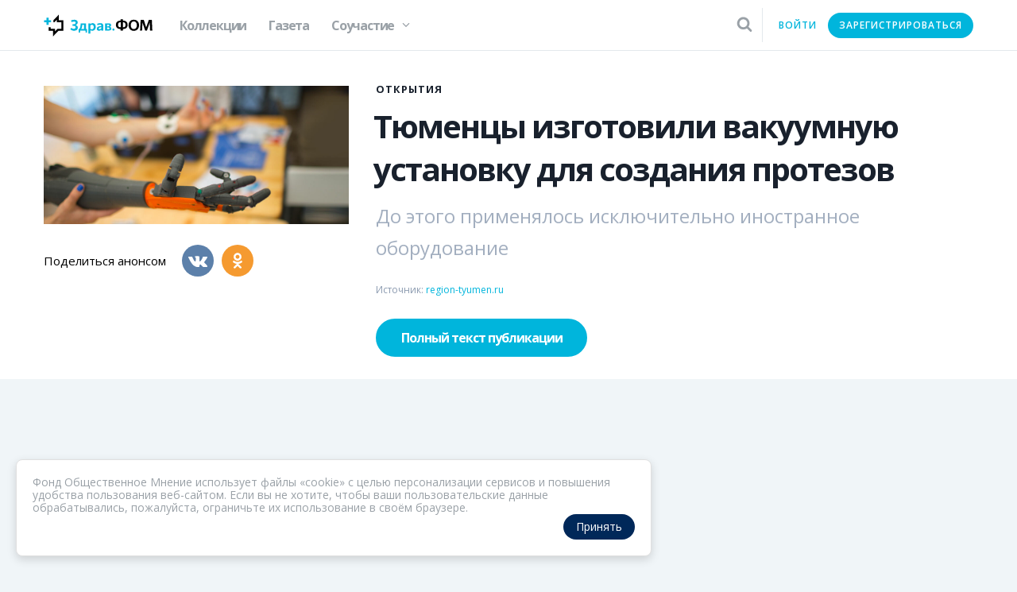

--- FILE ---
content_type: text/html; charset=utf-8
request_url: https://zdrav.fom.ru/post/tyumentsy-izgotovili-vakuumnuyu-ustanovku-dlya-sozdaniya-protezov
body_size: 20294
content:
<!doctype html>
<html data-n-head-ssr data-n-head="">
  <head data-n-head="">
    <title data-n-head="true">Тюменцы изготовили вакуумную установку для создания протезов - Здрав.ФОМ</title><meta data-n-head="true" lang="en"><meta data-n-head="true" charset="utf-8"><meta data-n-head="true" http-equiv="X-UA-Compatible" content="IE=edge"><meta data-n-head="true" name="viewport" content="width=device-width, initial-scale=1, minimum-scale=1"><meta data-n-head="true" name="keywords" content="врач, здравоохранение, фом, диспансеризация, лечение, зож, лекарства, новости, медицина, медик, здоровье, пациент, больница, заболевание, доктор"><meta data-n-head="true" property="og:site_name" content="Здрав.ФОМ"><meta data-n-head="true" property="og:locale" content="ru_RU"><meta data-n-head="true" property="fb:app_id" content=""><meta data-n-head="true" name="yandex-verification" content="ab102f3fac2cadb8"><meta data-n-head="true" name="wmail-verification" content="1e96332c35f5d3053ba3f478a0cc9af4"><meta data-n-head="true" name="theme-color" content="#ffffff"><meta data-n-head="true" property="og:type" content="article"><meta data-n-head="true" property="twitter:card" content="summary"><meta data-n-head="true" data-hid="itemprop-name" itemprop="name" content="Тюменцы изготовили вакуумную установку для создания протезов - Здрав.ФОМ"><meta data-n-head="true" data-hid="og:title" property="og:title" content="Тюменцы изготовили вакуумную установку для создания протезов - Здрав.ФОМ"><meta data-n-head="true" data-hid="twitter:title" name="twitter:title" content="Тюменцы изготовили вакуумную установку для создания протезов - Здрав.ФОМ"><meta data-n-head="true" data-hid="description" name="description" content="До этого применялось исключительно иностранное оборудование"><meta data-n-head="true" data-hid="itemprop-description" itemprop="description" content="До этого применялось исключительно иностранное оборудование"><meta data-n-head="true" data-hid="og:description" property="og:description" content="До этого применялось исключительно иностранное оборудование"><meta data-n-head="true" data-hid="twitter:description" name="twitter:description" content="До этого применялось исключительно иностранное оборудование"><meta data-n-head="true" data-hid="image" property="og:image" content="https://media.fom.ru/pub/090118_10.jpg"><meta data-n-head="true" data-hid="tw-image" property="twitter:image" content="https://media.fom.ru/pub/090118_10.jpg"><meta data-n-head="true" data-hid="vk-image" property="vk:image" content="https://media.fom.ru/pub/090118_10.jpg"><meta data-n-head="true" data-hid="image-width" property="og:image:width" content="1200"><meta data-n-head="true" data-hid="image-height" property="og:image:height" content="545"><meta data-n-head="true" data-hid="url" property="og:url" content="https://zdrav.fom.ru/post/tyumentsy-izgotovili-vakuumnuyu-ustanovku-dlya-sozdaniya-protezov"><link data-n-head="true" rel="apple-touch-icon" sizes="180x180" href="/favicon/apple-touch-icon.png"><link data-n-head="true" rel="icon" type="image/png" sizes="32x32" href="/favicon/favicon-32x32.png"><link data-n-head="true" rel="icon" type="image/png" sizes="16x16" href="/favicon/favicon-16x16.png"><link data-n-head="true" rel="manifest" href="/manifest.json"><link data-n-head="true" rel="mask-icon" href="/favicon/safari-pinned-tab.svg" color="#5bbad5"><link data-n-head="true" rel="alternate" type="application/rss+xml" title="Здрав.ФОМ - RSS-лента" href="https://zdrav.fom.ru/rss"><link data-n-head="true" rel="stylesheet" href="https://fonts.googleapis.com/css?family=Open+Sans:400,600,700&amp;amp;subset=cyrillic-ext"><link data-n-head="true" data-hid="canonical" rel="canonical" href="https://zdrav.fom.ru/post/tyumentsy-izgotovili-vakuumnuyu-ustanovku-dlya-sozdaniya-protezov"><script data-n-head="true" type="application/ld+json">{"@context":"http://schema.org","@type":"NewsArticle","name":"Тюменцы изготовили вакуумную установку для создания протезов - Здрав.ФОМ","headLine":"Тюменцы изготовили вакуумную установку для создания протезов - Здрав.ФОМ","description":"До этого применялось исключительно иностранное оборудование","author":"null","datePublished":"09 January 2018","publisher":{"@type":"Organization","name":"FOM","logo":{"@type":"ImageObject","url":"https://fom-gk.ru/old/images/logo.svg","width":302,"height":60}},"image":{"@type":"ImageObject","representativeOfPage":"true","url":"https://media.fom.ru/pub/090118_10.jpg","width":1200,"height":545}}</script><link rel="preload" href="/_nuxt/runtime.660563eb876cbf3d6167.js" as="script"><link rel="preload" href="/_nuxt/commons.app.28eb8a2a36cb13c5f7c6.js" as="script"><link rel="preload" href="/_nuxt/vendors.app.36c98a1469c68fa2b891.js" as="script"><link rel="preload" href="/_nuxt/app.24fd5158c001617f0413.js" as="script"><style data-vue-ssr-id="2c951650:0 aab9a468:0 535e3ee6:0 018472c6:0 2a5263aa:0 1ed2b1de:0 0f5ab81a:0 9a1236e6:0 6d4ee146:0 16cd5e06:0 d0d56c74:0 0d780e14:0 8f14c954:0 47604f9e:0 7346d921:0 e2be45f0:0 495173e1:0 19910fca:0 e1916438:0 c2bce06c:0 2f0f9786:0 8af520f8:0">/*! normalize.css v7.0.0 | MIT License | github.com/necolas/normalize.css */html{line-height:1.15;-ms-text-size-adjust:100%;-webkit-text-size-adjust:100%}body{margin:0}article,aside,footer,header,nav,section{display:block}h1{font-size:2em;margin:.67em 0}figcaption,figure,main{display:block}figure{margin:1em 40px}hr{box-sizing:content-box;height:0;overflow:visible}pre{font-family:monospace,monospace;font-size:1em}a{background-color:transparent;-webkit-text-decoration-skip:objects}abbr[title]{border-bottom:none;text-decoration:underline;-webkit-text-decoration:underline dotted;text-decoration:underline dotted}b,strong{font-weight:inherit;font-weight:bolder}code,kbd,samp{font-family:monospace,monospace;font-size:1em}dfn{font-style:italic}mark{background-color:#ff0;color:#000}small{font-size:80%}sub,sup{font-size:75%;line-height:0;position:relative;vertical-align:baseline}sub{bottom:-.25em}sup{top:-.5em}audio,video{display:inline-block}audio:not([controls]){display:none;height:0}img{border-style:none}svg:not(:root){overflow:hidden}button,input,optgroup,select,textarea{font-family:sans-serif;font-size:100%;line-height:1.15;margin:0}button,input{overflow:visible}button,select{text-transform:none}[type=reset],[type=submit],button,html [type=button]{-webkit-appearance:button}[type=button]::-moz-focus-inner,[type=reset]::-moz-focus-inner,[type=submit]::-moz-focus-inner,button::-moz-focus-inner{border-style:none;padding:0}[type=button]:-moz-focusring,[type=reset]:-moz-focusring,[type=submit]:-moz-focusring,button:-moz-focusring{outline:1px dotted ButtonText}fieldset{padding:.35em .75em .625em}legend{box-sizing:border-box;color:inherit;display:table;max-width:100%;padding:0;white-space:normal}progress{display:inline-block;vertical-align:baseline}textarea{overflow:auto}[type=checkbox],[type=radio]{box-sizing:border-box;padding:0}[type=number]::-webkit-inner-spin-button,[type=number]::-webkit-outer-spin-button{height:auto}[type=search]{-webkit-appearance:textfield;outline-offset:-2px}[type=search]::-webkit-search-cancel-button,[type=search]::-webkit-search-decoration{-webkit-appearance:none}::-webkit-file-upload-button{-webkit-appearance:button;font:inherit}details,menu{display:block}summary{display:list-item}canvas{display:inline-block}[hidden],template{display:none}
*{box-sizing:border-box}#__layout,#__nuxt,body,html{min-height:100%;height:100%;font-family:Open Sans,sans-serif;min-width:320px}body{background-color:#f0f5f8;overflow-anchor:none}html{-webkit-font-smoothing:antialiased}li,ul{list-style:none}li,p,ul{margin:0;padding:0}a,button,input,select{-webkit-appearance:none}input,select{outline:none}img{page-break-after:auto;page-break-before:auto;page-break-inside:avoid}iframe{border:none}@media print{body{padding-left:1cm;padding-right:1cm}}.fade-enter-active,.fade-leave-active{transition:opacity .2s}.fade-enter,.fade-leave-to{opacity:0}
._2RwiaVPw{height:100%;position:relative;z-index:100;display:-webkit-box;display:-ms-flexbox;display:flex;flex-direction:column;height:100vh}@media print{._2RwiaVPw{display:block}}@media (min-width:1024px){._1uJJ8xuQ{overflow:hidden;max-height:100vh}}@media (max-width:1023px){._2NcEYasu{overflow:hidden;max-height:100vh}}._3l60Cb68{min-height:100%;padding-top:64px;position:relative;z-index:200;flex:1 0 auto}@media (max-width:767px){._3l60Cb68{padding-top:44px}}@media print{._3l60Cb68{padding-top:0}}.euaGzJGJ{z-index:200;position:absolute;top:0;left:0;height:100%;width:100%;background-color:rgba(0,0,0,.6)}.tDTc7YO2{position:relative;z-index:100;flex-shrink:0}@media print{.tDTc7YO2{display:none}}
.tGL5NdnJ{position:fixed;left:0;top:0;z-index:1000;min-width:320px;height:64px;width:100%;background:#fff;border-bottom:1px solid #e3e8ec}@media (max-width:767px){.tGL5NdnJ{height:45px}}@media print{.tGL5NdnJ{display:none}}._3KFVeNsT{width:100%;max-width:1230px;margin:0 auto;position:relative;z-index:100;box-sizing:border-box;display:-webkit-box;display:-ms-flexbox;display:flex;align-items:center;height:100%}@media (min-width:1024px){._3KFVeNsT{padding-left:30px;padding-right:30px}}@media (max-width:1023px){._3KFVeNsT{padding-left:20px;padding-right:20px}}._3KFVeNsT:after{content:"";width:0;height:100%;display:inline-block;vertical-align:middle}._16XXN8LJ{position:relative;z-index:600;padding:4px 8px;margin:0 -8px}@media (min-width:768px) and (max-width:1023px){._16XXN8LJ{margin:0 0 0 46px}}@media (max-width:767px){._16XXN8LJ{position:absolute;left:50%;top:50%;-webkit-transform:translate(-50%,-50%);transform:translate(-50%,-50%);margin:0}}@media (max-width:414px){._16XXN8LJ{left:48%}}._2Hj7EXub{display:block;width:137px;height:28px}@media (max-width:767px){._2Hj7EXub{width:116px}}._3I74IVjv{z-index:100;position:absolute;left:10px;top:50%;display:none;-webkit-transform:translateY(-50%);transform:translateY(-50%)}@media (max-width:1023px){._3I74IVjv{display:block}}._1dyXBJve{position:relative;flex-grow:1;display:-webkit-box;display:-ms-flexbox;display:flex;align-items:center;height:100%;margin-left:20px;margin-right:6px}@media (min-width:768px) and (max-width:1023px){._1dyXBJve{margin-left:-162px}}@media (max-width:767px){._1dyXBJve{margin-left:0;margin-right:0}}._3XjMgk8D{position:relative;bottom:-1px;z-index:250;display:inline-block;padding:0;height:100%;vertical-align:middle}@media (max-width:1023px){._3XjMgk8D{display:none}}.MFpETguh{height:100%;width:auto;white-space:nowrap}.MFpETguh:after{content:"";width:0;height:100%;display:inline-block;vertical-align:middle}@media (max-width:767px){.MFpETguh{margin-right:-5px}}.ZI7ufx0o{position:relative;min-width:150px}@media (max-width:767px){.ZI7ufx0o{min-width:42px}}._2eV5D2Ci{margin-left:auto;border-right:1px solid #e3e8ec}@media (max-width:767px){._2eV5D2Ci{border-right:none}}._3_u0MXf1{position:absolute;left:0;top:100%;width:100%}@media (max-width:767px){._1581dX-B{position:relative!important;left:0!important;width:42px!important;-webkit-transform:scale(.6) translateY(-85%)!important;transform:scale(.6) translateY(-85%)!important}}
._1_-gevO_{cursor:pointer;width:44px;height:44px;border:none;background:none;padding:0;margin:0;text-align:center}._3u3qEgiJ{display:inline-block;vertical-align:middle;fill:#19212d}._3zM6nziS{position:relative;z-index:100;font-family:Open Sans,sans-serif;font-weight:700;width:24px;height:21px;font-size:7px;line-height:21px;text-align:center;color:#19212d;text-transform:uppercase}._3zM6nziS:after,._3zM6nziS:before{content:"";width:100%;height:4px;border-radius:1px;background-color:#19212d;position:absolute;left:0}._3zM6nziS:before{top:0}._3zM6nziS:after{bottom:0}.BP-Um3yg{width:30px;height:30px}
._252oMMon,._3ohdDK4B{display:-webkit-box;display:-ms-flexbox;display:flex;height:100%}._1-MSD9TC{position:relative}._1AeeBE5L{border-bottom:4px solid transparent}._3Sl34kQB{position:absolute;top:62px;padding:8px;min-width:100%;background:#fff;box-shadow:0 4px 8px 0 rgba(5,67,104,.07);border-radius:0 0 4px 4px;-webkit-transform:translateY(-15%);transform:translateY(-15%);visibility:hidden;opacity:0}._1-MSD9TC:hover ._3Sl34kQB{-webkit-animation:_2JtVJ1mg .165s ease-out;animation:_2JtVJ1mg .165s ease-out;-webkit-transform:translateY(0);transform:translateY(0);visibility:visible;opacity:1}._12ybVTbX{transition-property:color,border-color;transition-duration:.128s;transition-timing-function:linear;text-decoration:none;cursor:pointer;outline:none;display:-webkit-box;display:-ms-flexbox;display:flex;align-items:center;padding:0 14px;font-size:16px;font-weight:700;letter-spacing:-1.2px;line-height:36px;color:#9aa1a7}._12ybVTbX:link,._12ybVTbX:visited{color:#9aa1a7;border-color:#9aa1a7}._12ybVTbX:hover{color:#00b5dc;text-decoration:underline;text-decoration:none}._12ybVTbX:focus{outline:1px dotted #8ecedb;outline:5px auto #8ecedb}._12ybVTbX:active,._12ybVTbX:focus,.rFY4PkX9:link,.rFY4PkX9:visited{color:#252b33;border-color:#252b33}@media (min-width:1024px) and (max-width:1259px){._12ybVTbX{padding:0 10px}}._3yHd9d6f{margin-top:4px;margin-left:10px}._1uNCOTx0{transition-property:-webkit-transform;transition-property:transform;transition-property:transform,-webkit-transform;transition-duration:.128s;transition-timing-function:linear;display:block;width:10px;transition-duration:.1s}._1-MSD9TC:hover ._1uNCOTx0{-webkit-transform:rotate(180deg);transform:rotate(180deg)}._1Su-agai{transition-property:color,border-color;text-decoration:none;cursor:pointer;outline:none;display:-webkit-box;display:-ms-flexbox;display:flex;align-items:center;padding:0 14px;font-size:16px;font-weight:700;letter-spacing:-1.2px;transition-property:border-color;transition-duration:.128s;transition-timing-function:linear;height:100%;border-bottom:4px solid;line-height:100%}._1Su-agai:link,._1Su-agai:visited{color:#9aa1a7;border-color:#9aa1a7}._1Su-agai:hover{color:#00b5dc;text-decoration:underline;text-decoration:none}._1Su-agai:focus{outline:1px dotted #8ecedb;outline:5px auto #8ecedb}._1Su-agai:active,._1Su-agai:focus,._1ftpE1tQ:link,._1ftpE1tQ:visited{color:#252b33;border-color:#252b33}@media (min-width:1024px) and (max-width:1259px){._1Su-agai{padding:0 10px}}._1Su-agai:link{border-color:transparent}._1Su-agai:hover{border-color:#00b5dc}._1ftpE1tQ{color:#19212d;border-color:#00b5dc!important}._3HNAUqAZ{margin-top:3px}@-webkit-keyframes _2JtVJ1mg{0%{-webkit-transform:translateY(-15%);transform:translateY(-15%);visibility:hidden;opacity:0}to{-webkit-transform:translateY(0);transform:translateY(0);visibility:visible;opacity:1}}@keyframes _2JtVJ1mg{0%{-webkit-transform:translateY(-15%);transform:translateY(-15%);visibility:hidden;opacity:0}to{-webkit-transform:translateY(0);transform:translateY(0);visibility:visible;opacity:1}}
.fa-icon{display:inline-block;fill:currentColor}.fa-flip-horizontal{-webkit-transform:scaleX(-1);transform:scaleX(-1)}.fa-flip-vertical{-webkit-transform:scaleY(-1);transform:scaleY(-1)}.fa-spin{-webkit-animation:fa-spin 1s linear 0s infinite;animation:fa-spin 1s linear 0s infinite}.fa-inverse{color:#fff}.fa-pulse{-webkit-animation:fa-spin 1s steps(8) infinite;animation:fa-spin 1s steps(8) infinite}@-webkit-keyframes fa-spin{0%{-webkit-transform:rotate(0deg);transform:rotate(0deg)}to{-webkit-transform:rotate(1turn);transform:rotate(1turn)}}@keyframes fa-spin{0%{-webkit-transform:rotate(0deg);transform:rotate(0deg)}to{-webkit-transform:rotate(1turn);transform:rotate(1turn)}}
._1QNVAU_L{position:static}._2fZQfRnl{transition-property:color;transition-duration:.128s;transition-timing-function:linear;display:block;padding:10px 12px;color:#9aa1a7;cursor:pointer}._2fZQfRnl:hover{color:#00b5dc}._2fZQfRnl svg{height:20px;width:20px}._3Fxl-iec svg{margin:-2px;height:24px;width:24px}@media (max-width:767px){._2fZQfRnl{position:relative;z-index:1001}}._2BZ_RPnU{position:absolute;z-index:1000;top:0;left:-10px;right:45px;display:-webkit-box;display:-ms-flexbox;display:flex;padding-left:10px;align-items:center;height:calc(100% + 1px);background-color:#fff}@media (max-width:767px){._2BZ_RPnU{right:0}}._3TybiwK7{height:40px;width:100%;padding:8px 16px 10px;border-radius:20px;border:1px solid #e4e8ec;background-color:#fff;color:#4a4a4a;font-size:16px;font-family:Open Sans,sans-serif;line-height:22px}._3TybiwK7::-webkit-input-placeholder{color:#a4a4a4}._3TybiwK7::-moz-placeholder{color:#a4a4a4}._3TybiwK7::-ms-input-placeholder{color:#a4a4a4}._3TybiwK7:-ms-input-placeholder{color:#a4a4a4}._3TybiwK7::placeholder{color:#a4a4a4}@media (max-width:767px){._3TybiwK7{height:38px;padding:7px 46px 9px 16px}}._2e67crco{position:absolute;top:100%;left:0;right:0;max-height:600px;max-height:60vh;overflow-y:auto;padding:44px;border-top:1px solid #e3e8ec;background-color:#fff}@media (min-width:1024px){._2e67crco{min-height:555px}}@media (min-width:1024px) and (max-width:1259px){._2e67crco{padding:24px}}@media (max-width:1023px){._2e67crco{position:fixed;top:63px;bottom:0;max-height:none;padding:24px 20px}}@media (max-width:767px){._2e67crco{top:44px}}.z1kmLE54{font-size:16px;letter-spacing:-1.2px;text-align:center}.pJksdlQh,.z1kmLE54{font-weight:700;line-height:1.31;color:#9aa1a7}.pJksdlQh{position:relative;top:-4px;margin-bottom:20px;font-size:32px;letter-spacing:-1.6px}@media (min-width:1024px) and (max-width:1259px){.pJksdlQh{font-size:24px;line-height:28px}}@media (max-width:767px){.pJksdlQh{font-size:20px;line-height:26px;letter-spacing:-1px}}._1_tBR9lM{overflow:hidden}._144uyg9N{margin-bottom:32px}@media (max-width:767px){._144uyg9N{margin-bottom:20px}}._144uyg9N:last-child{margin-bottom:0}.fade-search-enter-active,.fade-search-leave-active{transition:opacity .2s}.fade-search-enter,.fade-search-leave-to{position:absolute;opacity:0}
._3DnrVEKJ{display:inline-block;vertical-align:middle}@media (max-width:767px){nav ._3DnrVEKJ{display:none}}._1GZ-gzLX{vertical-align:middle}._1GZ-gzLX,._2_TRIcd9{display:inline-block}._2_TRIcd9{transition-property:color,background-color,border-color,opacity;transition-duration:.128s;transition-timing-function:linear;cursor:pointer;outline:none;border-radius:24px;border:2px solid transparent;color:#00b5dc;background-color:transparent;position:relative;vertical-align:top;width:100%;height:32px;font-family:Open Sans,sans-serif;font-size:12px;line-height:28px;text-align:center;text-decoration:none;white-space:nowrap;-webkit-user-select:none;-moz-user-select:none;-ms-user-select:none;user-select:none;font-weight:600;text-transform:uppercase;letter-spacing:1px;padding:0 12px}._2_TRIcd9:hover,._2_TRIcd9[data-hover],._2wEf_Xz4{border-color:transparent;color:#0096b9;background-color:transparent}._2_TRIcd9:active,._2_TRIcd9:focus,._2_TRIcd9[data-hover],._3boeR-2l{border-color:transparent;color:#00cffa;background-color:transparent}._2_TRIcd9:focus{outline:1px dotted #8ecedb;outline:5px auto #8ecedb}._2_TRIcd9:disabled,._2_TRIcd9[data-disabled],._3JH3yI3T{border-color:transparent;color:#00b5dc;background-color:transparent;opacity:.2;cursor:default}._2_TRIcd9[data-in-process],._1FdrWDjq{border-color:transparent;color:#00cffa;background-color:transparent}._2_TRIcd9 ._3KolvLvc,._2_TRIcd9 ._2Uhyod7h{display:inline-block;vertical-align:top}._2_TRIcd9 ._3KolvLvc{height:100%}._2_TRIcd9 ._3KolvLvc+._2Uhyod7h{margin-left:14px}._2KpY1JXP{transition-property:color,background-color,border-color,opacity;transition-duration:.128s;transition-timing-function:linear;cursor:pointer;outline:none;border-radius:24px;border:2px solid #00b5dc;color:#fff;background-color:#00b5dc;position:relative;display:inline-block;vertical-align:top;padding:0 12px;width:100%;height:32px;font-family:Open Sans,sans-serif;font-size:12px;line-height:28px;text-align:center;text-decoration:none;white-space:nowrap;-webkit-user-select:none;-moz-user-select:none;-ms-user-select:none;user-select:none;font-weight:600;text-transform:uppercase;letter-spacing:1px}._2KpY1JXP:hover,._2KpY1JXP[data-hover],._2L5plWdR{border-color:#0096b9;color:#fff;background-color:#0096b9}._2KpY1JXP:active,._2KpY1JXP:focus,._2KpY1JXP[data-hover],._2UlloeUb{border-color:#00cffa;color:#fff;background-color:#00cffa}._2KpY1JXP:focus{outline:1px dotted #8ecedb;outline:5px auto #8ecedb}._2KpY1JXP:disabled,._2KpY1JXP[data-disabled],._1DMT_lWP{border-color:#00b5dc;color:#fff;background-color:#00b5dc;opacity:.2;cursor:default}._2KpY1JXP[data-in-process],.N5PoHW3E{border-color:#00cffa;color:#fff;background-color:#00cffa}._2KpY1JXP ._3KolvLvc,._2KpY1JXP ._2Uhyod7h{display:inline-block;vertical-align:top}._2KpY1JXP ._3KolvLvc{height:100%}._2KpY1JXP ._3KolvLvc+._2Uhyod7h{margin-left:14px}
.yMTPr2WA{display:inline-block;vertical-align:middle;height:100%;position:relative}._2vnAwTdi{position:fixed;left:0;top:0;right:0;bottom:0;z-index:999}._2gprHhNk{height:100%;padding:0 30px 0 10px;margin:0;border:none;cursor:pointer;white-space:nowrap;text-align:left;position:relative;background:none;outline:none}._2gprHhNk:after{content:"";width:0;height:100%;display:inline-block;vertical-align:middle}._1PCzxwpL{z-index:1000}@media (max-width:767px){._2gprHhNk{padding:0 6px}}._8BD5NSC{display:inline-block;vertical-align:middle;width:40px;height:40px;border-radius:50%;margin:0 12px 0 0}@media (max-width:767px){._8BD5NSC{margin:0;width:30px;height:30px}}.HJyfwfiQ{display:inline-block;vertical-align:middle}@media (max-width:767px){.HJyfwfiQ{display:none}}._3qIawDCt{display:block;text-overflow:ellipsis;overflow:hidden;white-space:nowrap;font-size:14px;line-height:1;color:#19212d;padding:3px 0;max-width:176px;letter-spacing:1px}@media (min-width:1024px) and (max-width:1259px){._3qIawDCt{max-width:140px}}._2Q4gQDqT{display:block;text-overflow:ellipsis;overflow:hidden;white-space:nowrap;font-size:12px;line-height:1;color:#9aa1a7;padding:3px 0;max-width:176px}._14o_fMUQ{position:absolute;right:10px;top:50%;-webkit-transform:translateY(-50%);transform:translateY(-50%);color:#9aa1a7;width:12px}._2gprHhNk:focus ._14o_fMUQ,.yMTPr2WA:hover ._14o_fMUQ{color:#00b5dc}@media (max-width:767px){._14o_fMUQ.fa-icon{display:none}}._2e2u7w7j{padding:10px 0;margin:0;position:absolute;z-index:1100;background:#fff;right:0;top:100%;-webkit-transform:translateY(-10px);transform:translateY(-10px);box-shadow:0 0 13px -2px rgba(37,43,51,.55);border-radius:4px;width:260px;display:none}._2e2u7w7j:before,._1n7mdvg7{display:block}._2e2u7w7j:before{content:"";height:0;width:0;border:8px solid transparent;border-top:none;border-bottom:8px solid #fff;position:absolute;top:-8px;right:6px}._2pkDKtT4,._1TLP_764{display:block}._1TLP_764{transition-property:color,border-color;transition-duration:.128s;transition-timing-function:linear;text-decoration:none;cursor:pointer;outline:none;padding:12px 8px 12px 24px;font-size:14px;line-height:16px}._1TLP_764:link,._1TLP_764:visited{color:#9aa1a7;border-color:#9aa1a7}._1TLP_764:hover{color:#00b5dc;text-decoration:underline;text-decoration:none}._1TLP_764:focus{outline:1px dotted #8ecedb;outline:5px auto #8ecedb}._1TLP_764:active,._1TLP_764:focus,._2dxkQKJT:link,._2dxkQKJT:visited{color:#252b33;border-color:#252b33}
.eo3VTPZF{position:absolute;left:50%;top:50%;-webkit-transform:translate(-50%,-50%);transform:translate(-50%,-50%);width:70px;text-align:center}._1YADu4IX,.eo3VTPZF{display:inline-block;vertical-align:top;height:18px}._1YADu4IX{width:18px;border-radius:100%;-webkit-animation:_3zDM_dw2 1.4s ease-in-out infinite both;animation:_3zDM_dw2 1.4s ease-in-out infinite both}._1YADu4IX:first-child{-webkit-animation-delay:-.32s;animation-delay:-.32s}._1YADu4IX:nth-child(2){-webkit-animation-delay:-.16s;animation-delay:-.16s}@-webkit-keyframes _3zDM_dw2{0%,80%,to{-webkit-transform:scale(0);transform:scale(0)}40%{-webkit-transform:scale(1);transform:scale(1)}}@keyframes _3zDM_dw2{0%,80%,to{-webkit-transform:scale(0);transform:scale(0)}40%{-webkit-transform:scale(1);transform:scale(1)}}
.cookie-consent[data-v-f98900be]{position:fixed;bottom:20px;left:20px;background:#fff;border:1px solid #e0e0e0;border-radius:8px;padding:20px;box-shadow:0 4px 12px rgba(0,0,0,.15);z-index:1000;max-width:800px;margin:0 auto;font-size:14px;color:#9aa1a7;font-family:Open Sans,sans-serif}.cookie-consent__content[data-v-f98900be]{flex-direction:column;grid-gap:15px;gap:15px}.cookie-consent__actions[data-v-f98900be],.cookie-consent__content[data-v-f98900be]{display:-webkit-box;display:-ms-flexbox;display:flex}.cookie-consent__actions[data-v-f98900be]{grid-gap:10px;gap:10px;justify-content:flex-end}.cookie-consent__button[data-v-f98900be]{padding:8px 16px;border:none;border-radius:50px;cursor:pointer;font-size:14px;background:#002859;color:#fff;font-family:Open Sans,sans-serif}.cookie-consent__button--secondary[data-v-f98900be]{background:#6c757d}.cookie-consent__button[data-v-f98900be]:hover{opacity:.9}@media (max-width:480px){.cookie-consent[data-v-f98900be]{bottom:10px;right:10px;left:10px;padding:15px}.cookie-consent__actions[data-v-f98900be]{flex-direction:column}}
._2a_ktQDP{background:#fff}.mMwMQi4z{position:fixed;right:0;bottom:0;z-index:500;display:none;padding-right:24px;font-size:10px}@media print{.mMwMQi4z{display:block}}._2fexoETT{display:-webkit-box;display:-ms-flexbox;display:flex;flex-wrap:wrap;align-items:center;margin-top:20px}@media (max-width:767px){._2fexoETT{width:100%;max-width:1230px;position:relative;z-index:100;box-sizing:border-box;margin:20px auto 0}}@media print{._2fexoETT{display:none}}@media (max-width:767px) and (min-width:1024px){._2fexoETT{padding-left:30px;padding-right:30px}}@media (max-width:767px) and (max-width:1023px){._2fexoETT{padding-left:20px;padding-right:20px}}._3H9fiGi6{margin-right:20px;font-size:15px}
._3UDxM-9G{padding-top:28px;padding-bottom:28px}._3UDxM-9G,._2KRObnUB{position:relative;z-index:100}._2KRObnUB{width:100%;max-width:1230px;margin:0 auto;box-sizing:border-box;display:-webkit-box;display:-ms-flexbox;display:flex;align-items:flex-start}@media (min-width:1024px){._2KRObnUB{padding-left:30px;padding-right:30px}}@media (max-width:1023px){._2KRObnUB{padding-left:20px;padding-right:20px}}@media (max-width:767px){._2KRObnUB{display:block;padding-left:0;padding-right:0}}._1K4I1ZVd{display:-webkit-box;display:-ms-flexbox;display:flex;width:100%;max-width:1200px;margin:0 auto}@media (max-width:1023px){._1K4I1ZVd{flex-direction:column}}._2KRObnUB ._1K4I1ZVd{order:2;flex:1 0 0;display:block;width:auto}._2LItQMcj{width:100%;max-width:1230px;margin:0 auto;position:relative;z-index:100;box-sizing:border-box}@media (min-width:1024px){._2LItQMcj{padding-left:30px;padding-right:30px}}@media (max-width:1023px){._2LItQMcj{padding-left:20px;padding-right:20px}}@media (min-width:1024px){._2LItQMcj{width:190px;padding-left:0}}@media (min-width:1024px) and (max-width:1259px){._2LItQMcj{width:202px;padding-left:30px}}._2KRObnUB ._2LItQMcj{width:auto}@media (min-width:1024px){._2KRObnUB ._2LItQMcj{padding:0 24px}}.V-w1mC3U{flex:1;margin-left:0;width:100%}@media (min-width:1024px){.V-w1mC3U{margin-left:-20px;width:85%}}@media (min-width:1024px) and (max-width:1259px){.V-w1mC3U{margin-left:0}}@media print{.V-w1mC3U{position:relative;padding-right:155px}}._2KRObnUB .V-w1mC3U{width:auto;margin-left:0}._1BS9WIwF{display:none}@media print{._1BS9WIwF{position:absolute;right:0;top:0;display:block}}._6gcHLpsZ{display:block;width:100%;max-width:848px;box-sizing:border-box;font-family:Open Sans,sans-serif;font-weight:700;max-width:none;margin:auto auto 12px;font-size:40px;line-height:54px;letter-spacing:-2px;color:#19212d;padding:0 24px 0 21px}@media (max-width:1023px){._6gcHLpsZ{padding-left:18px;padding-right:18px;max-width:100%}}@media print{._6gcHLpsZ{font-size:30px;line-height:44px}}@media (max-width:767px){._6gcHLpsZ{padding-left:17px}}@media (max-width:414px){._6gcHLpsZ{font-size:24px;line-height:1.5}}._1Q4v1cYw{display:block;width:100%;max-width:848px;box-sizing:border-box;max-width:none;margin:12px 0;padding:0 24px;font-size:24px;line-height:40px;opacity:.8;color:#8c9bb0}@media (max-width:1023px){._1Q4v1cYw{padding-left:18px;padding-right:18px;max-width:100%}}@media print{._1Q4v1cYw{font-size:18px;line-height:32px}}@media (max-width:414px){._1Q4v1cYw{font-size:16px;line-height:1.5}}._2LINsszb{display:block;width:100%;max-width:848px;padding:0 24px;box-sizing:border-box;font-family:Open Sans,sans-serif;font-weight:700;display:-webkit-box;display:-ms-flexbox;display:flex;margin:0 0 48px;font-size:13px;line-height:1.85;letter-spacing:1px;text-transform:uppercase;color:#8c9bb0}@media (max-width:1023px){._2LINsszb{padding-left:18px;padding-right:18px;max-width:100%}}@media (max-width:767px){._2LINsszb{margin-bottom:24px}}._12BTjn6L{flex-shrink:0;height:15px;width:13px;margin:4px 12px 0 0}._2qNEF3R-{display:block;width:100%;max-width:848px;padding:0 24px;margin:auto;box-sizing:border-box;max-width:none}@media (max-width:1023px){._2qNEF3R-{padding-left:18px;padding-right:18px;max-width:100%}}._4D1scEkf{display:-webkit-box;display:-ms-flexbox;display:flex;max-width:1200px;margin:0 auto}@media (min-width:1024px) and (max-width:1259px){._1LbyD5lB{padding:0 32px}}._1LbyD5lB:before{content:"";display:none;width:192px;flex:0 0 auto}._1LbyD5lB:after{content:"";display:none;width:316px;flex:0 0 auto}@media (min-width:1024px){._1LbyD5lB:before{display:block}}@media (min-width:1260px) and (max-width:1599px){._1LbyD5lB:after{display:block}}@media (min-width:1600px){._1LbyD5lB:after{display:block}}.GvluCInH{order:1;flex:0 0 384px;display:block;margin-top:16px;margin-right:10px}@media (min-width:768px) and (max-width:1023px){.GvluCInH{flex-basis:264px}}@media (max-width:767px){.GvluCInH{flex-basis:100%;margin-right:0}}._1nesPgev{display:-webkit-box;display:-ms-flexbox;display:flex;flex-wrap:wrap;width:100%;max-width:1200px;margin:0 auto;padding:0;box-sizing:border-box}@media (min-width:1024px){._1nesPgev{margin:0}}._2PPn_Oe5{max-width:800px}._1JB83HwR{background-color:#f0f5f8;margin:0;padding:0 0 45.4166667%;position:relative;overflow:hidden;flex:1 0 auto;background-color:#fff}._2PPn_Oe5 ._1JB83HwR{padding-bottom:75%}._28WEeist{padding:0}._3cIa90pk{position:relative;padding-bottom:56.25%;height:0;overflow:hidden;max-width:100%}._2fCb6Ccy{height:100%;position:absolute;top:50%;left:50%;-webkit-transform:translate(-50%,-50%);transform:translate(-50%,-50%)}._2fCb6Ccy._1BVa_9RK{max-width:100%;height:inherit}._2EXdIu_9{position:relative}._2dhEXNio{position:absolute;top:0;left:0;width:100%;height:100%}
._70oEfaH_{display:block;max-width:208px;padding:8px 5px 8px 0;font-size:13px;line-height:24px;letter-spacing:1px;white-space:nowrap;color:#19212d}@media (max-width:1023px){._70oEfaH_{max-width:100%}}@media print{._70oEfaH_{display:none}}._7L-A5fVv{display:inline-block;vertical-align:top}._2M9B0TTK{font-family:Open Sans,sans-serif;font-weight:700;padding:0 12px 0 0;white-space:normal;text-transform:uppercase}._2EWQK75p{display:inline-block;color:currentColor}._2CDgYbzl,._2DiwFvN4 ._2EWQK75p{height:24px}
._20KuHbL9{display:block;background-repeat:no-repeat;background-size:contain;background-position:50%}
._1Xl7qUMA{display:block;width:100%;max-width:848px;margin:auto;box-sizing:border-box;padding:12px 24px 0}@media (max-width:1023px){._1Xl7qUMA{padding-left:18px;padding-right:18px;max-width:100%}}._3dagG2R6{margin-bottom:28px;font-size:12px;line-height:17px;color:#8c9bb0}._2IXkBvxo{transition-property:color,border-color;transition-duration:.128s;transition-timing-function:linear;text-decoration:none;cursor:pointer;outline:none}._2IXkBvxo:link{color:#00b5dc;border-color:#00b5dc}._2IXkBvxo:visited{color:#326fce;border-color:#326fce}._2IXkBvxo:hover{color:#00b5dc;text-decoration:underline}._2IXkBvxo:focus{outline:1px dotted #8ecedb;outline:5px auto #8ecedb}._2IXkBvxo:active,._2IXkBvxo:focus,._1X1RGktf:link,._1X1RGktf:visited{color:#00b5dc;border-color:#00b5dc}._2myZBvap{display:inline-block}@media (min-width:768px){._2myZBvap{transition-property:color,background-color,border-color,opacity;transition-duration:.128s;transition-timing-function:linear;cursor:pointer;outline:none;border-radius:24px;border:2px solid #00b5dc;color:#fff;background-color:#00b5dc;position:relative;padding:0;width:266px;height:48px;font-family:Open Sans,sans-serif;font-size:16px;line-height:44px;text-align:center;text-decoration:none;white-space:nowrap;-webkit-user-select:none;-moz-user-select:none;-ms-user-select:none;user-select:none;font-weight:600;text-transform:"none";letter-spacing:1px;font-weight:700;letter-spacing:-1px}._2myZBvap:hover,._2myZBvap[data-hover],._1fWmW2Md{border-color:#0096b9;color:#fff;background-color:#0096b9}._2myZBvap:active,._2myZBvap:focus,._2myZBvap[data-hover],._2O0cr9Km{border-color:#00cffa;color:#fff;background-color:#00cffa}._2myZBvap:focus{outline:1px dotted #8ecedb;outline:5px auto #8ecedb}._2myZBvap:disabled,._2myZBvap[data-disabled],._1qLpummN{border-color:#00b5dc;color:#fff;background-color:#00b5dc;opacity:.2;cursor:default}._2myZBvap[data-in-process],.-Imb1mQq{border-color:#00cffa;color:#fff;background-color:#00cffa}._2myZBvap ._2mQ_qEoK,._2myZBvap .NGEDLlxy{display:inline-block;vertical-align:top}._2myZBvap ._2mQ_qEoK{height:100%}._2myZBvap ._2mQ_qEoK+.NGEDLlxy{margin-left:14px}}@media (max-width:767px){._2myZBvap{transition-property:color,background-color,border-color,opacity;transition-duration:.128s;transition-timing-function:linear;cursor:pointer;outline:none;border-radius:24px;border:2px solid #00b5dc;color:#fff;background-color:#00b5dc;position:relative;padding:0 12px;width:100%;height:40px;font-family:Open Sans,sans-serif;font-size:14px;line-height:36px;text-align:center;text-decoration:none;white-space:nowrap;-webkit-user-select:none;-moz-user-select:none;-ms-user-select:none;user-select:none;font-weight:600;text-transform:"none";letter-spacing:1px;letter-spacing:-1px}._2myZBvap:hover,._2myZBvap[data-hover],._1fWmW2Md{border-color:#0096b9;color:#fff;background-color:#0096b9}._2myZBvap:active,._2myZBvap:focus,._2myZBvap[data-hover],._2O0cr9Km{border-color:#00cffa;color:#fff;background-color:#00cffa}._2myZBvap:focus{outline:1px dotted #8ecedb;outline:5px auto #8ecedb}._2myZBvap:disabled,._2myZBvap[data-disabled],._1qLpummN{border-color:#00b5dc;color:#fff;background-color:#00b5dc;opacity:.2;cursor:default}._2myZBvap[data-in-process],.-Imb1mQq{border-color:#00cffa;color:#fff;background-color:#00cffa}._2myZBvap ._2mQ_qEoK,._2myZBvap .NGEDLlxy{display:inline-block;vertical-align:top}._2myZBvap ._2mQ_qEoK{height:100%}._2myZBvap ._2mQ_qEoK+.NGEDLlxy{margin-left:14px}}
._1yWbHX4I{padding:0;margin:0;display:inline-block;vertical-align:top;text-align:left}._1_2ZBzNF{white-space:nowrap}._19nWH4xB ._24_W8i2s{padding:10px 20px 10px 0}.CSj90HkD ._24_W8i2s{padding:6px 10px 6px 0}.PCudCTyI ._24_W8i2s{padding:6px 8px 6px 0}.PCudCTyI ._1NI-AsbM{width:30px;height:30px}._1yWbHX4I .Dya6lmpX{display:block;height:100%;margin:0 auto;fill:#fff}._1yWbHX4I ._2VrD3PiY{width:60%}._1yWbHX4I ._2rE5VjrB{width:35%}._24_W8i2s{display:inline-block;vertical-align:top}._24_W8i2s:last-child{padding-right:0}._1NI-AsbM{background:none;padding:0;margin:0;display:block;border:none;width:auto;height:auto;cursor:pointer;border-radius:50%;width:40px;height:40px}@media (min-width:1024px){._1NI-AsbM{transition-duration:.3s;transition-timing-function:cubic-bezier(.47,2.02,.59,1.38);-webkit-transform:translateZ(0);transform:translateZ(0)}._1NI-AsbM:hover{-webkit-transform:scale(1.2);transform:scale(1.2)}._1NI-AsbM:active{-webkit-transform:scale(1);transform:scale(1)}}.pj79P2FJ{background:#5c80aa}.ewXvXqRq{background:#f59a30}._2Xf8_ybu{background:$color-social-gp}._2uWMaOkC{display:block;text-align:center;padding:4px 0 0;color:$color-text-base;font-family:Open Sans,sans-serif;font-weight:400}._1A_ch35L{visibility:hidden}
.scroll-top-fade-enter-active,.scroll-top-fade-leave-active{transition:3s ease;transition-property:opacity}.scroll-top-fade-enter,.scroll-top-fade-leave-to{opacity:0}
._2Dt8wKnm{display:block;position:fixed;right:20px;bottom:20px;z-index:900;width:56px;height:56px;background:hsla(0,0%,100%,.85);padding:0;margin:0;outline:none;border-radius:50%;cursor:pointer;transition-property:background-color,opacity;transition-duration:.128s;transition-timing-function:linear;border:none}._2Dt8wKnm:hover{background-color:#0096b9}._2Dt8wKnm:active{background-color:#00cffa}@media (min-width:1392px){._2Dt8wKnm{right:auto;left:50%;-webkit-transform:translateX(620px);transform:translateX(620px)}}@media (max-width:1023px){._2Dt8wKnm{width:40px;height:40px;right:10px}}@media (max-width:767px){._2Dt8wKnm{bottom:64px}}@media (min-width:768px) and (max-width:1023px){._2Dt8wKnm{bottom:84px}}@media print{._2Dt8wKnm{display:none}}._3cEnMc26{width:15px;height:21px;transition-property:fill;transition-duration:.128s;transition-timing-function:linear;fill:#8c9bb0}._2Dt8wKnm:hover ._3cEnMc26{fill:#fff}@media (max-width:1023px){._3cEnMc26{width:11.25px;height:15.75px}}
._1DEfZAbk{background:#252b33}@media (max-width:1023px){._1DEfZAbk{padding-bottom:64px}}@media (max-width:767px){._1DEfZAbk{padding-bottom:33px}}._1gzviWRv{width:100%;max-width:1230px;margin:0 auto;position:relative;z-index:100;box-sizing:border-box;padding-top:38px;padding-bottom:38px}@media (min-width:1024px){._1gzviWRv{padding-left:30px;padding-right:30px}}@media (max-width:1023px){._1gzviWRv{padding-left:20px;padding-right:20px}}@media (min-width:768px) and (max-width:1023px){._1gzviWRv{padding-bottom:18px}}@media (max-width:767px){._1gzviWRv{padding-top:22px;padding-bottom:18px}}._3BDKRw6o{padding:10px 0}._3X7HnAlN{display:inline-block;vertical-align:top;box-sizing:border-box;font-size:15px;line-height:24px;color:#9aa1a7}._3X7HnAlN:first-child{width:calc(100% - 744px)}._3X7HnAlN:first-child ._1dx6A-Uc{padding-right:16%}@media (min-width:768px) and (max-width:1023px){._3X7HnAlN:first-child{width:100%;padding:0 0 34px}._3X7HnAlN:first-child ._1dx6A-Uc{padding:0}}@media (max-width:767px){._3X7HnAlN:first-child{width:100%;padding:0;margin:0 0 33px;font-size:16px}._3X7HnAlN:first-child ._1dx6A-Uc{padding:0}}._3X7HnAlN:nth-child(2){width:201px;margin-right:20px;padding-right:10px}@media (min-width:768px) and (max-width:1023px){._3X7HnAlN:nth-child(2){width:33.333333333333336%;padding:0 30px 0 0;margin:0}}@media (max-width:767px){._3X7HnAlN:nth-child(2){width:100%;padding:0;margin:0 0 33px}}._3X7HnAlN:nth-child(3){width:225px;margin-right:8px}@media (min-width:768px) and (max-width:1023px){._3X7HnAlN:nth-child(3){width:33.333333333333336%;padding:0 30px 0 0;margin:0}}@media (max-width:767px){._3X7HnAlN:nth-child(3){width:100%;padding:0;margin:0 0 33px}}._3X7HnAlN:nth-child(4){width:290px;padding-right:10px}._3X7HnAlN:nth-child(4) ._3xnPvFK6{margin-bottom:4px}._3X7HnAlN:nth-child(4) ._3xnPvFK6:last-child{margin-bottom:0}@media (min-width:768px) and (max-width:1023px){._3X7HnAlN:nth-child(4){width:33.333333333333336%;padding:0 30px 0 0;margin:0}}@media (max-width:767px){._3X7HnAlN:nth-child(4){width:100%;padding:0;margin:0}}.evB_pVNJ{font-family:Open Sans,sans-serif;font-weight:600;color:#fff;font-size:12px;line-height:1.33;letter-spacing:.5px;text-transform:uppercase;padding:0;margin:0 0 13px -1px}._3K-8EPOH,._1dx6A-Uc{padding:0;margin:0}._3xnPvFK6,._3K-8EPOH{display:block}._3xnPvFK6{padding:0;margin:0 0 8px}._3xnPvFK6:last-child{margin-bottom:0}.Z31I-m79{text-decoration:none;cursor:pointer}.Z31I-m79,.Z31I-m79:active,.Z31I-m79:hover,.Z31I-m79:link,.Z31I-m79:visited{color:#9aa1a7}.Z31I-m79:active,.Z31I-m79:hover,._3bigQMXF,._3an0kwF8{text-decoration:underline}._3bigQMXF,._3an0kwF8{display:inline-block;vertical-align:top}._3bigQMXF:active,._3bigQMXF:hover,._3an0kwF8:active,._3an0kwF8:hover{text-decoration:none}._2OXKTmHi{display:inline-block;vertical-align:top}._2OXKTmHi:active,._2OXKTmHi:hover{text-decoration:none}._3an0kwF8{margin-left:22px}._124DqT5k{display:inline-block;vertical-align:top;padding:0 0 0 22px;position:relative;width:100%}._3A9Asc_N{font-size:12px;line-height:20px;padding:35px 0 0;color:#9aa1a7}@media (min-width:768px) and (max-width:1023px){._3A9Asc_N{padding:31px 0 0}}@media (max-width:767px){._3A9Asc_N{padding:12px 0 0}}._2-ogU0ya{display:inline-block;vertical-align:top;color:#fff;opacity:.3;float:left;margin-right:6px;text-align:center;width:16px}._37FJT6eD{height:12px;margin-top:6px}._3sYNIlWj{margin-top:3px;height:17px}.XKnJaFK1{position:absolute;left:0;top:5px;height:17px}._3fX1c2sD,._3lDquVWo,._1TvmzIzi{margin-top:24px}._2eBMU6d0,._9_H1pUdc{vertical-align:middle}._2eBMU6d0{margin-left:4px}
._3GkKakiM:after{content:"";width:0;height:100%}._3GkKakiM:after,._3noMRa0k{display:inline-block;vertical-align:middle}._3noMRa0k{text-transform:uppercase;line-height:24px;padding:6px 0}.rt5fdm0w ._3noMRa0k{display:block;font-family:Open Sans,sans-serif;font-weight:600;color:#fff;font-size:12px;line-height:1.33;letter-spacing:.5px;text-transform:uppercase;margin:0 0 1px}._1OQLXysv{white-space:nowrap;padding:6px 0}._1OQLXysv,._1OQLXysv:after{display:inline-block;vertical-align:middle}._1OQLXysv:after{content:"";width:0;height:100%}.rt5fdm0w ._1OQLXysv{white-space:normal}@media (max-width:767px){._3fiwZKAk ._1OQLXysv{margin-left:125px}}@media (max-width:428px){._3fiwZKAk ._1OQLXysv{margin-left:0}}._2ZtcvQLx{display:inline-block;vertical-align:middle;margin-right:24px}._2ZtcvQLx:last-child{margin-right:0}@media (min-width:768px) and (max-width:1023px){.rt5fdm0w ._2ZtcvQLx{margin-bottom:16px}}._2NCbJ4l3,._5jZrOkIg{display:inline-block;vertical-align:top}._2NCbJ4l3{transition-property:color,fill;transition-duration:.128s;transition-timing-function:linear}.rt5fdm0w ._2NCbJ4l3{height:20px;fill:#aab1b6}.rt5fdm0w .LOwIiwKn{width:21.428571428571427px}.rt5fdm0w ._3pjxiMY1{width:14.285714285714286px}.rt5fdm0w ._3pTv1z9E,.rt5fdm0w ._2G_oDXdF{width:17.142857142857142px}@media (max-width:767px){.rt5fdm0w ._2NCbJ4l3{height:24px}.rt5fdm0w .LOwIiwKn{width:25.714285714285715px}.rt5fdm0w ._3pjxiMY1{width:17.142857142857142px}.rt5fdm0w ._3pTv1z9E,.rt5fdm0w ._2G_oDXdF{width:20.57142857142857px}}._1GXDXdBS ._2NCbJ4l3{fill:#aab1b6;height:24px}._1GXDXdBS .LOwIiwKn{width:21.428571428571427px}._1GXDXdBS ._3pjxiMY1{width:14.285714285714286px}._1GXDXdBS ._3pTv1z9E,._1GXDXdBS ._2G_oDXdF{width:17.142857142857142px}.LOwIiwKn:hover{fill:#5c80aa}._3pjxiMY1:hover{fill:#f59a30}._3pTv1z9E:hover,._2G_oDXdF:hover{fill:red}</style>
  </head>
  <body data-n-head="">
    <div data-server-rendered="true" id="__nuxt"><div id="__layout"><div class="_2RwiaVPw"><div class="_3l60Cb68"><nav id="header" class="tGL5NdnJ"><div class="_3KFVeNsT"><div class="_3I74IVjv"><button class="_1_-gevO_"><div class="_3u3qEgiJ _3zM6nziS">
    Меню
  </div></button></div><a href="/" class="_16XXN8LJ"><svg xmlns="http://www.w3.org/2000/svg" width="156" height="32" viewBox="0 0 156 32" class="_2Hj7EXub"><g fill="none"><path fill="#00B5DC" d="M43.562 23.695c-2.391 0-4.158-.893-5.562-2.1l1.507-2.152c1.248 1.05 2.184 1.47 3.535 1.47 1.248 0 2.547-.946 2.547-2.153 0-1.418-.883-2.153-2.859-2.153h-1.56V14.35h1.664c1.56 0 2.807-.788 2.807-2.153 0-1.102-.78-1.785-2.079-1.785-1.143 0-2.547.315-3.795.84l-.831-2.467a12.797 12.797 0 0 1 4.886-.998c2.651 0 4.834 1.155 4.834 3.885 0 2.048-1.611 3.36-3.275 3.78 2.184.368 3.431 1.68 3.431 3.728.052 2.887-2.339 4.515-5.25 4.515zm8.733-.315l-.364 2.887h-1.923v-5.092h.884c1.455-1.575 1.819-3.518 1.975-8.138h7.745v8.138h1.456v5.092h-1.924l-.363-2.887h-7.486zm5.458-8.137h-2.599c-.208 3.044-.52 4.777-1.663 5.984h4.262v-5.985zm6.187-2.153h2.858v1.26c.52-.682 1.872-1.68 3.327-1.68 2.131 0 4.47 1.522 4.47 5.303 0 3.99-2.702 5.67-4.99 5.67-.935 0-2.131-.316-2.807-.84v4.777H63.94V13.09zm5.041 1.943c-.883 0-1.663.524-2.183.997v4.935c.52.473 1.456.63 2.08.63 1.04 0 2.807-.367 2.807-3.517 0-2.625-1.716-3.045-2.704-3.045zm13.672 6.982c-.936.893-2.183 1.627-3.483 1.627-1.82 0-3.067-.892-3.067-2.835 0-2.73 2.547-3.727 6.55-3.885 0-1.995-.832-2.1-1.872-2.1-1.091 0-2.807.526-3.586.84l-.624-1.942c1.3-.578 3.379-.998 4.938-.998 1.664 0 3.95.63 3.95 4.253v6.405h-2.858l.052-1.365zm0-1.785v-1.68c-2.183.105-3.743.525-3.743 1.89 0 .682.416 1.102 1.3 1.102.78 0 1.715-.682 2.443-1.312zm14.399.315c0 2.047-1.715 2.835-3.795 2.835h-5.146V13.09h5.042c1.924 0 3.587.525 3.587 2.573 0 1.207-.728 2.205-2.287 2.415 1.715.21 2.599.997 2.599 2.467zm-6.082-5.617v2.362h1.715c.884 0 1.3-.42 1.3-1.207 0-.735-.416-1.155-1.3-1.155H90.97zm3.275 5.302c0-1.26-.936-1.312-2.235-1.312h-1.04v2.572h1.82c.935.053 1.455-.367 1.455-1.26zm5.77.157c.832 0 1.56.736 1.56 1.575 0 .84-.676 1.523-1.56 1.523a1.516 1.516 0 0 1-1.508-1.522c0-.84.728-1.576 1.508-1.576z"></path><path fill="#000" d="M113.634 21.175v2.205h-3.223v-2.205c-4.054 0-6.861-1.838-6.861-6.038s2.807-6.037 6.86-6.037V7.105h3.223V9.1c4.055 0 6.81 1.838 6.81 6.038.052 4.2-2.755 6.037-6.81 6.037zm-3.17-9.713c-2.184 0-3.795.578-3.795 3.623 0 3.097 1.611 3.622 3.794 3.622v-7.245zm3.17 0v7.298c2.184 0 3.795-.578 3.795-3.623 0-3.097-1.611-3.675-3.795-3.675zm15.699-3.675c4.886 0 7.537 3.57 7.537 7.98s-2.65 7.98-7.537 7.98c-4.886 0-7.537-3.57-7.537-7.98s2.65-7.98 7.537-7.98zm0 13.44c2.6 0 4.367-1.942 4.367-5.512 0-3.57-1.82-5.512-4.367-5.512-2.547 0-4.366 1.942-4.366 5.512 0 3.57 1.767 5.512 4.366 5.512zm23.392 2.153l-.468-11.602-4.002 11.602h-2.6l-3.846-11.602-.572 11.602h-2.911l.832-15.277h4.522l3.483 10.604 3.743-10.605h4.366l.676 15.278h-3.223zM9.622 18.623v2.098h6.465v3.777l3.717-3.777h5.345v-9.285h-6.516V7.66l-3.717 3.777h-1.17v-2.99L21.534.42v8.026H28V23.71h-7.076l-7.739 8.027V23.71H6.72v-5.088z"></path><path fill="#00B5DC" d="M10.335 8.446H6.72V4.72H3.818v3.725H.255v2.99h3.563v3.672H6.72v-3.672h3.615z"></path></g></svg></a><div class="_1dyXBJve"><div class="_3XjMgk8D"><ul class="_3ohdDK4B"><li class="_252oMMon"><a href="/" class="nuxt-link-active _1Su-agai"><span class="_3HNAUqAZ">Коллекции</span></a></li><li class="_252oMMon"><a href="/newspaper" class="_1Su-agai"><span class="_3HNAUqAZ">Газета</span></a></li><li class="_252oMMon _1-MSD9TC"><div class="_1AeeBE5L _12ybVTbX"><span class="_3HNAUqAZ">Соучастие</span><span class="_3yHd9d6f"><svg version="1.1" role="presentation" width="10.285714285714286" height="16" viewBox="0 0 1152 1792" class="fa-icon _1uNCOTx0"><path d="M1075 736q0 13-10 23l-466 466q-10 10-23 10t-23-10l-466-466q-10-10-10-23t10-23l50-50q10-10 23-10t23 10l393 393 393-393q10-10 23-10t23 10l50 50q10 10 10 23z"></path><!----></svg></span></div><ul class="_3Sl34kQB"><li><a href="https://my-zdrav.fom.ru/project/community/tasks" class="_12ybVTbX"><span>Актив</span></a></li><li><a href="https://my-zdrav.fom.ru/project/redcekh" class="_12ybVTbX"><span>Редцех</span></a></li><li><a href="https://my-zdrav.fom.ru/project/school" class="_12ybVTbX"><span>Школа</span></a></li></ul></li></ul></div><div class="_2eV5D2Ci"><div class="_1QNVAU_L"><span class="_2fZQfRnl"><svg version="1.1" role="presentation" width="14.857142857142858" height="16" viewBox="0 0 1664 1792" class="fa-icon"><path d="M1152 832q0-185-131.5-316.5t-316.5-131.5-316.5 131.5-131.5 316.5 131.5 316.5 316.5 131.5 316.5-131.5 131.5-316.5zM1664 1664q0 52-38 90t-90 38q-54 0-90-38l-343-342q-179 124-399 124-143 0-273.5-55.5t-225-150-150-225-55.5-273.5 55.5-273.5 150-225 225-150 273.5-55.5 273.5 55.5 225 150 150 225 55.5 273.5q0 220-124 399l343 343q37 37 37 90z"></path><!----></svg></span><div class="_2BZ_RPnU" style="display:none;"><input type="text" placeholder="Введите запрос..." class="_3TybiwK7"><!----></div></div></div></div><div class="MFpETguh"><ul class="_3DnrVEKJ"><li class="_1GZ-gzLX"><a href="https://id.fom.ru/login" title="Авторизоваться" class="_2_TRIcd9">Войти</a></li><li class="_1GZ-gzLX"><a href="https://id.fom.ru/registration" title="Зарегистрироваться" class="_2KpY1JXP">Зарегистрироваться</a></li></ul><div class="yMTPr2WA" style="display:none;"><button class="_2gprHhNk"><img src="/img/nophoto.png" alt class="_8BD5NSC"><div class="HJyfwfiQ"><span class="_3qIawDCt"></span><span class="_2Q4gQDqT"></span></div><svg version="1.1" role="presentation" width="14.857142857142858" height="16" viewBox="0 0 1664 1792" class="fa-icon _14o_fMUQ"><path d="M1611 832q0 53-37 90l-651 652q-39 37-91 37-53 0-90-37l-651-652q-38-36-38-90 0-53 38-91l74-75q39-37 91-37 53 0 90 37l294 294v-704q0-52 38-90t90-38h128q52 0 90 38t38 90v704l294-294q37-37 90-37 52 0 91 37l75 75q37 39 37 91z"></path><!----></svg><svg version="1.1" role="presentation" width="14.857142857142858" height="16" viewBox="0 0 1664 1792" class="fa-icon _14o_fMUQ" style="display:none;"><path d="M1611 971q0 51-37 90l-75 75q-38 38-91 38-54 0-90-38l-294-293v704q0 52-37.5 84.5t-90.5 32.5h-128q-53 0-90.5-32.5t-37.5-84.5v-704l-294 293q-36 38-90 38t-90-38l-75-75q-38-38-38-90 0-53 38-91l651-651q35-37 90-37 54 0 91 37l651 651q37 39 37 91z"></path><!----></svg></button><ul class="_2e2u7w7j"><li class="_2pkDKtT4"><a href="#logout" class="_1TLP_764">Выход</a></li></ul><!----></div><div class="eo3VTPZF _1581dX-B" style="display:none;"><div class="_1YADu4IX" style="background-color:#00b5dc;"></div><div class="_1YADu4IX" style="background-color:#00b5dc;"></div><div class="_1YADu4IX" style="background-color:#00b5dc;"></div></div></div></div><div class="_3_u0MXf1"></div></nav><!----><!----><div class="_2a_ktQDP"><!----><!----><header class="_3UDxM-9G _2KRObnUB"><div class="_1K4I1ZVd"><div class="_2LItQMcj"><ul class="_70oEfaH_"><li class="_7L-A5fVv _2M9B0TTK"><span class="_2EWQK75p">Открытия</span></li></ul></div><div class="V-w1mC3U"><h1 class="_6gcHLpsZ">Тюменцы изготовили вакуумную установку для создания протезов</h1><p class="_1Q4v1cYw">До этого применялось исключительно иностранное оборудование</p><!----><div class="_2qNEF3R-"></div><div class="_1BS9WIwF"><img src="https://chart.googleapis.com/chart?cht=qr&amp;chs=105x105&amp;chl=undefined/post/tyumentsy-izgotovili-vakuumnuyu-ustanovku-dlya-sozdaniya-protezov&amp;choe=UTF-8" alt="qr-code" class="_20KuHbL9" style="width:105px;height:105px;"></div></div><div><section class="_1Xl7qUMA"><div class="_3dagG2R6"><span>Источник: </span><a href="http://region-tyumen.ru/articles/society/vakuumnuyu_ustanovku_dlya_izgotovleniya_protezov_razrabotali_v_tyumeni/" rel="nofollow" target="_blank" class="_2IXkBvxo">region-tyumen.ru</a></div><a href="http://region-tyumen.ru/articles/society/vakuumnuyu_ustanovku_dlya_izgotovleniya_protezov_razrabotali_v_tyumeni/" rel="nofollow" target="_blank" class="_2myZBvap">Полный текст публикации</a></section></div></div><div class="_4D1scEkf GvluCInH"><div class="_1nesPgev"><figure class="_1JB83HwR"><img src="https://media.fom.ru/pub/090118_10.jpg" alt="Тюменцы изготовили вакуумную установку для создания протезов" class="_2fCb6Ccy"></figure></div><div><div class="_2fexoETT"><span class="_3H9fiGi6">
          Поделиться анонсом
        </span><ul id="1658" class="_1yWbHX4I CSj90HkD"><li class="_24_W8i2s"><button aria-label="Вконтакте" class="_1NI-AsbM pj79P2FJ"><svg version="1.1" role="presentation" width="16" height="14.933333333333334" viewBox="0 0 1920 1792" class="fa-icon Dya6lmpX _2VrD3PiY"><path d="M1917 520q23 64-150 294-24 32-65 85-40 51-55 72t-30.5 49.5-12 42 13 34.5 32.5 43 57 53q4 2 5 4 141 131 191 221 3 5 6.5 12.5t7 26.5-0.5 34-25 27.5-59 12.5l-256 4q-24 5-56-5t-52-22l-20-12q-30-21-70-64t-68.5-77.5-61-58-56.5-15.5q-3 1-8 3.5t-17 14.5-21.5 29.5-17 52-6.5 77.5q0 15-3.5 27.5t-7.5 18.5l-4 5q-18 19-53 22h-115q-71 4-146-16.5t-131.5-53-103-66-70.5-57.5l-25-24q-10-10-27.5-30t-71.5-91-106-151-122.5-211-130.5-272q-6-16-6-27t3-16l4-6q15-19 57-19l274-2q12 2 23 6.5t16 8.5l5 3q16 11 24 32 20 50 46 103.5t41 81.5l16 29q29 60 56 104t48.5 68.5 41.5 38.5 34 14 27-5q2-1 5-5t12-22 13.5-47 9.5-81 0-125q-2-40-9-73t-14-46l-6-12q-25-34-85-43-13-2 5-24 16-19 38-30 53-26 239-24 82 1 135 13 20 5 33.5 13.5t20.5 24 10.5 32 3.5 45.5-1 55-2.5 70.5-1.5 82.5q0 11-1 42t-0.5 48 3.5 40.5 11.5 39 22.5 24.5q8 2 17 4t26-11 38-34.5 52-67 68-107.5q60-104 107-225 4-10 10-17.5t11-10.5l4-3 5-2.5t13-3 20-0.5l288-2q39-5 64 2.5t31 16.5z"></path><!----></svg></button><!----></li><li class="_24_W8i2s"><button aria-label="Одноклассники" class="_1NI-AsbM ewXvXqRq"><svg version="1.1" role="presentation" width="11.428571428571429" height="16" viewBox="0 0 1280 1792" class="fa-icon Dya6lmpX _2rE5VjrB"><path d="M640 907q-188 0-321-133t-133-320q0-188 133-321t321-133 321 133 133 321q0 187-133 320t-321 133zM640 230q-92 0-157.5 65.5t-65.5 158.5q0 92 65.5 157.5t157.5 65.5 157.5-65.5 65.5-157.5q0-93-65.5-158.5t-157.5-65.5zM1163 962q13 27 15 49.5t-4.5 40.5-26.5 38.5-42.5 37-61.5 41.5q-115 73-315 94l73 72 267 267q30 31 30 74t-30 73l-12 13q-31 30-74 30t-74-30q-67-68-267-268l-267 268q-31 30-74 30t-73-30l-12-13q-31-30-31-73t31-74l267-267 72-72q-203-21-317-94-39-25-61.5-41.5t-42.5-37-26.5-38.5-4.5-40.5 15-49.5q10-20 28-35t42-22 56 2 65 35q5 4 15 11t43 24.5 69 30.5 92 24 113 11q91 0 174-25.5t120-50.5l38-25q33-26 65-35t56-2 42 22 28 35z"></path><!----></svg></button><!----></li><!----></ul></div></div></div></header><!----><button class="_2Dt8wKnm" style="display:none;"><svg width="15" height="21" viewBox="0 0 15 21" xmlns="http://www.w3.org/2000/svg" class="_3cEnMc26"><path d="M13.125 10.5a1.825 1.825 0 0 1-1.388-.657l-.005.005L9.375 7.1v11.932C9.375 20.12 8.535 21 7.5 21c-1.035 0-1.875-.881-1.875-1.969V7.1L3.269 9.85l-.005-.006c-.343.4-.835.657-1.389.657C.84 10.5 0 9.619 0 8.531c0-.506.188-.963.487-1.312l-.005-.005L6.107.652l.005.004C6.455.256 6.947 0 7.5 0c.554 0 1.046.257 1.389.656l.005-.004 5.625 6.562-.005.005c.3.349.486.806.486 1.312 0 1.088-.84 1.969-1.875 1.969z"></path></svg></button><div class="mMwMQi4z"><span>© 2025 ФОМ</span></div></div></div><div class="tDTc7YO2"><footer id="footer" class="_1DEfZAbk"><div class="_1gzviWRv"><div class="_3BDKRw6o"><div class="_3X7HnAlN"><h5 class="evB_pVNJ">
          Портал Общества ЗОЗ
        </h5><p class="_1dx6A-Uc">
          Нас объединяет забота о здоровье
        </p></div><div class="_3X7HnAlN"><h5 class="evB_pVNJ">
          Разделы
        </h5><ul class="_3K-8EPOH"><li class="_3xnPvFK6"><a href="/" class="nuxt-link-active Z31I-m79">
              Коллекции
            </a></li><li class="_3xnPvFK6"><a href="/newspaper" class="Z31I-m79">
              Газета
            </a></li><li class="_3xnPvFK6"><a href="https://my-zdrav.fom.ru/project/community/tasks" class="Z31I-m79">Актив</a></li><li class="_3xnPvFK6"><a href="https://my-zdrav.fom.ru/project/redcekh" class="Z31I-m79">Редцех</a></li><li class="_3xnPvFK6"><a href="https://my-zdrav.fom.ru/project/school" class="Z31I-m79">Школа</a></li></ul><div class="_3lDquVWo"><h5 class="evB_pVNJ">
            Уведомления
          </h5><p class="_1dx6A-Uc"><a href="/rss" target="_blank" class="Z31I-m79"><span class="_9_H1pUdc">RSS</span><svg version="1.1" role="presentation" width="12.571428571428571" height="16" viewBox="0 0 1408 1792" class="fa-icon _2eBMU6d0"><path d="M384 1344q0 80-56 136t-136 56-136-56-56-136 56-136 136-56 136 56 56 136zM896 1467q2 28-17 48-18 21-47 21h-135q-25 0-43-16.5t-20-41.5q-22-229-184.5-391.5t-391.5-184.5q-25-2-41.5-20t-16.5-43v-135q0-29 21-47 17-17 43-17h5q160 13 306 80.5t259 181.5q114 113 181.5 259t80.5 306zM1408 1469q2 27-18 47-18 20-46 20h-143q-26 0-44.5-17.5t-19.5-42.5q-12-215-101-408.5t-231.5-336-336-231.5-408.5-102q-25-1-42.5-19.5t-17.5-43.5v-143q0-28 20-46 18-18 44-18h3q262 13 501.5 120t425.5 294q187 186 294 425.5t120 501.5z"></path><!----></svg></a></p></div></div><div class="_3X7HnAlN"><h5 class="evB_pVNJ">
          Организатор
        </h5><ul class="_3K-8EPOH"><li class="_3xnPvFK6"><a target="_blank" rel="noopener" href="http://fom-gk.ru/" class="Z31I-m79">О ФОМе</a></li><li class="_3xnPvFK6"><a target="_blank" rel="noopener" href="https://help.fom.ru" class="Z31I-m79">Обратная связь</a></li><li class="_3xnPvFK6"><a target="_blank" rel="noopener" href="https://fom.ru/personal-policy-fom.pdf" class="Z31I-m79">Политика обработки персональных данных</a></li><li class="_3xnPvFK6"><a href="https://fom.ru/privacy-fom.pdf" target="_blank" class="Z31I-m79">Политика конфиденциальности</a></li><li class="_3xnPvFK6"><a href="https://fom.ru/terms-fom.pdf" target="_blank" class="Z31I-m79">Пользовательское соглашение</a></li></ul><div class="_3fX1c2sD"><h5 class="evB_pVNJ">
            Архив
          </h5><ul class="_3K-8EPOH"><li class="_3xnPvFK6"><a href="/forum" class="Z31I-m79">
                Форум'18
              </a></li></ul></div></div><div class="_3X7HnAlN"><h5 class="evB_pVNJ">
          Контакты
        </h5><ul class="_3K-8EPOH"><li class="_3xnPvFK6"><a href="mailto:zdrav@fom.ru" class="Z31I-m79 _3bigQMXF"><svg version="1.1" role="presentation" width="16" height="16" viewBox="0 0 1792 1792" class="fa-icon _2-ogU0ya _37FJT6eD"><path d="M1664 1504v-768q-32 36-69 66-268 206-426 338-51 43-83 67t-86.5 48.5-102.5 24.5h-1-1q-48 0-102.5-24.5t-86.5-48.5-83-67q-158-132-426-338-37-30-69-66v768q0 13 9.5 22.5t22.5 9.5h1472q13 0 22.5-9.5t9.5-22.5zM1664 453v-11-13.5t-0.5-13-3-12.5-5.5-9-9-7.5-14-2.5h-1472q-13 0-22.5 9.5t-9.5 22.5q0 168 147 284 193 152 401 317 6 5 35 29.5t46 37.5 44.5 31.5 50.5 27.5 43 9h1 1q20 0 43-9t50.5-27.5 44.5-31.5 46-37.5 35-29.5q208-165 401-317 54-43 100.5-115.5t46.5-131.5zM1792 416v1088q0 66-47 113t-113 47h-1472q-66 0-113-47t-47-113v-1088q0-66 47-113t113-47h1472q66 0 113 47t47 113z"></path><!----></svg>
              zdrav@fom.ru
            </a></li><li class="_3xnPvFK6"><a href="tel:+74956538232" class="Z31I-m79 _2OXKTmHi"><svg version="1.1" role="presentation" width="6.857142857142857" height="16" viewBox="0 0 768 1792" class="fa-icon _2-ogU0ya _3sYNIlWj"><path d="M464 1408q0-33-23.5-56.5t-56.5-23.5-56.5 23.5-23.5 56.5 23.5 56.5 56.5 23.5 56.5-23.5 23.5-56.5zM672 1248v-704q0-13-9.5-22.5t-22.5-9.5h-512q-13 0-22.5 9.5t-9.5 22.5v704q0 13 9.5 22.5t22.5 9.5h512q13 0 22.5-9.5t9.5-22.5zM480 400q0-16-16-16h-160q-16 0-16 16t16 16h160q16 0 16-16zM768 384v1024q0 52-38 90t-90 38h-512q-52 0-90-38t-38-90v-1024q0-52 38-90t90-38h512q52 0 90 38t38 90z"></path><!----></svg>
              +7 (495) 653-82-32
            </a></li><li class="_3xnPvFK6"><p class="_124DqT5k"><svg version="1.1" role="presentation" width="9.142857142857142" height="16" viewBox="0 0 1024 1792" class="fa-icon _2-ogU0ya XKnJaFK1"><path d="M768 640q0-106-75-181t-181-75-181 75-75 181 75 181 181 75 181-75 75-181zM1024 640q0 109-33 179l-364 774q-16 33-47.5 52t-67.5 19-67.5-19-46.5-52l-365-774q-33-70-33-179 0-212 150-362t362-150 362 150 150 362z"></path><!----></svg>
              ул. Рочдельская, д. 15, стр. 16 А Москва, Россия, 123022
            </p><a target="_blank" href="https://clck.ru/BpHVF" class="Z31I-m79 _3an0kwF8">Показать на карте</a></li></ul><div class="_1TvmzIzi"><div class="_3GkKakiM rt5fdm0w"><div class="_3noMRa0k">
    Мы в социальных сетях
  </div><ul class="_1OQLXysv"><li class="_2ZtcvQLx"><a href="https://vk.com/zozfom" target="_blank" class="_5jZrOkIg"><svg version="1.1" role="presentation" width="16" height="14.933333333333334" viewBox="0 0 1920 1792" class="fa-icon _2NCbJ4l3 LOwIiwKn"><path d="M1917 520q23 64-150 294-24 32-65 85-40 51-55 72t-30.5 49.5-12 42 13 34.5 32.5 43 57 53q4 2 5 4 141 131 191 221 3 5 6.5 12.5t7 26.5-0.5 34-25 27.5-59 12.5l-256 4q-24 5-56-5t-52-22l-20-12q-30-21-70-64t-68.5-77.5-61-58-56.5-15.5q-3 1-8 3.5t-17 14.5-21.5 29.5-17 52-6.5 77.5q0 15-3.5 27.5t-7.5 18.5l-4 5q-18 19-53 22h-115q-71 4-146-16.5t-131.5-53-103-66-70.5-57.5l-25-24q-10-10-27.5-30t-71.5-91-106-151-122.5-211-130.5-272q-6-16-6-27t3-16l4-6q15-19 57-19l274-2q12 2 23 6.5t16 8.5l5 3q16 11 24 32 20 50 46 103.5t41 81.5l16 29q29 60 56 104t48.5 68.5 41.5 38.5 34 14 27-5q2-1 5-5t12-22 13.5-47 9.5-81 0-125q-2-40-9-73t-14-46l-6-12q-25-34-85-43-13-2 5-24 16-19 38-30 53-26 239-24 82 1 135 13 20 5 33.5 13.5t20.5 24 10.5 32 3.5 45.5-1 55-2.5 70.5-1.5 82.5q0 11-1 42t-0.5 48 3.5 40.5 11.5 39 22.5 24.5q8 2 17 4t26-11 38-34.5 52-67 68-107.5q60-104 107-225 4-10 10-17.5t11-10.5l4-3 5-2.5t13-3 20-0.5l288-2q39-5 64 2.5t31 16.5z"></path><!----></svg></a></li><li class="_2ZtcvQLx"><a href="https://ok.ru/zozfom" target="_blank" class="_5jZrOkIg"><svg version="1.1" role="presentation" width="11.428571428571429" height="16" viewBox="0 0 1280 1792" class="fa-icon _2NCbJ4l3 _3pjxiMY1"><path d="M640 907q-188 0-321-133t-133-320q0-188 133-321t321-133 321 133 133 321q0 187-133 320t-321 133zM640 230q-92 0-157.5 65.5t-65.5 158.5q0 92 65.5 157.5t157.5 65.5 157.5-65.5 65.5-157.5q0-93-65.5-158.5t-157.5-65.5zM1163 962q13 27 15 49.5t-4.5 40.5-26.5 38.5-42.5 37-61.5 41.5q-115 73-315 94l73 72 267 267q30 31 30 74t-30 73l-12 13q-31 30-74 30t-74-30q-67-68-267-268l-267 268q-31 30-74 30t-73-30l-12-13q-31-30-31-73t31-74l267-267 72-72q-203-21-317-94-39-25-61.5-41.5t-42.5-37-26.5-38.5-4.5-40.5 15-49.5q10-20 28-35t42-22 56 2 65 35q5 4 15 11t43 24.5 69 30.5 92 24 113 11q91 0 174-25.5t120-50.5l38-25q33-26 65-35t56-2 42 22 28 35z"></path><!----></svg></a></li><li class="_2ZtcvQLx"><a href="https://zen.yandex.ru/id/5a82a6b1256d5cc7e5a784b9" target="_blank" class="_5jZrOkIg"><svg width="200" height="200" viewBox="0 0 200 200" xmlns="http://www.w3.org/2000/svg" class="_2NCbJ4l3 _2G_oDXdF"><path d="M64.05 114.771l-.05-.017v23.63L136 163v-23.63l-47.398-16.205 46.473-39.968-.061-.021v-23.56L64 35v23.63l46.248 16.032-46.198 40.11zM100 0c55.228 0 100 44.772 100 100s-44.772 100-100 100S0 155.228 0 100 44.772 0 100 0z"></path></svg></a></li><li class="_2ZtcvQLx"><a href="https://www.youtube.com/channel/UC-cEhuMNcz48YsgVPOQ7vzg" target="_blank" class="_5jZrOkIg"><svg version="1.1" role="presentation" width="13.714285714285714" height="16" viewBox="0 0 1536 1792" class="fa-icon _2NCbJ4l3 _3pTv1z9E"><path d="M971 1244v211q0 67-39 67-23 0-45-22v-301q22-22 45-22 39 0 39 67zM1309 1245v46h-90v-46q0-68 45-68t45 68zM343 1027h107v-94h-312v94h105v569h100v-569zM631 1596h89v-494h-89v378q-30 42-57 42-18 0-21-21-1-3-1-35v-364h-89v391q0 49 8 73 12 37 58 37 48 0 102-61v54zM1060 1448v-197q0-73-9-99-17-56-71-56-50 0-93 54v-217h-89v663h89v-48q45 55 93 55 54 0 71-55 9-27 9-100zM1398 1438v-13h-91q0 51-2 61-7 36-40 36-46 0-46-69v-87h179v-103q0-79-27-116-39-51-106-51-68 0-107 51-28 37-28 116v173q0 79 29 116 39 51 108 51 72 0 108-53 18-27 21-54 2-9 2-58zM790 525v-210q0-69-43-69t-43 69v210q0 70 43 70t43-70zM1509 1276q0 234-26 350-14 59-58 99t-102 46q-184 21-555 21t-555-21q-58-6-102.5-46t-57.5-99q-26-112-26-350 0-234 26-350 14-59 58-99t103-47q183-20 554-20t555 20q58 7 102.5 47t57.5 99q26 112 26 350zM511 0h102l-121 399v271h-100v-271q-14-74-61-212-37-103-65-187h106l71 263zM881 333v175q0 81-28 118-38 51-106 51-67 0-105-51-28-38-28-118v-175q0-80 28-117 38-51 105-51 68 0 106 51 28 37 28 117zM1216 171v499h-91v-55q-53 62-103 62-46 0-59-37-8-24-8-75v-394h91v367q0 33 1 35 3 22 21 22 27 0 57-43v-381h91z"></path><!----></svg></a></li></ul></div></div></div></div><div class="_3BDKRw6o"><div class="_3A9Asc_N"><a href="http://fom-gk.ru/" target="_blank" class="Z31I-m79">© 2025 Фонд Общественное Мнение</a><a href="https://web.fom.ru/" target="_blank" class="Z31I-m79" style="padding-left: 1em;text-decoration: underline;">Галерея сайтов ФОМ</a><br>
          При использовании материалов и данных Проекта Здрав.ФОМ ссылка на источник
            <a href="/" target="_blank" class="nuxt-link-active Z31I-m79">
              zdrav.fom.ru
            </a>
            обязательна.
        <br>
          Фонд Общественное Мнение использует файлы «cookie» с целью персонализации
          сервисов и повышения удобства пользования веб-сайтом. Если вы не хотите,
          чтобы ваши пользовательские данные обрабатывались, пожалуйста, ограничьте
          их использование в своём браузере.

      </div></div></div></footer></div><!----><!----><div class="vue-portal-target "></div><div class="vue-portal-target "></div></div></div></div><script>window.__NUXT__=(function(a,b,c,d,e,f,g,h,i,j,k,l,m,n,o,p,q,r,s,t,u,v,w,x,y,z,A,B,C,D,E,F,G,H,I,J,K){q.startedAt=c;q.endedAt=c;q.place=c;return {layout:h,data:[{}],error:b,state:{clientInitFetch:["fetchUserPostData"],scroll:{hasLockedMobile:a,hasLockedDesktop:a},user:{id:b,username:b,email:b,avatarUrl:b,fid:b,isAuthorized:a,authStatus:c,isEmailConfirmed:b},mobileMenu:{isVisible:a},userMenu:{isVisible:a},posts:{"1658":{actions:p,announcementCount:b,blockquote:b,contentType:c,date:i,event:q,id:r,imgSrcPlaceholder:s,imgSrcSearch:t,imgSrcCard:u,imgSrc:v,imgLoaded:a,isFavorited:a,lead:w,rubricId:k,rubricName:l,slug:x,sourceId:y,sourceName:z,sourceUrl:A,subject:f,title:B,type:C,author:b,original:c,originalAlias:c,authorInHead:b,version:b,publishedAt:i,picks:D},"1968":{actions:{},announcementCount:b,announcementsPosts:[],blockquote:b,content:f,contentType:c,date:E,event:{startedAt:c,endedAt:c,place:c},id:F,imgSrcPlaceholder:"https:\u002F\u002Fmedia.fom.ru\u002Ftarget\u002Fimages\u002FaTmhjrg8p7Zx6qwcaBwMzJiNXWxGscKvSiU2lC85.30x23.jpeg",imgSrcSearch:"https:\u002F\u002Fmedia.fom.ru\u002Ftarget\u002Fimages\u002FaTmhjrg8p7Zx6qwcaBwMzJiNXWxGscKvSiU2lC85.112x72.jpeg",imgSrcCard:"https:\u002F\u002Fmedia.fom.ru\u002Ftarget\u002Fimages\u002FaTmhjrg8p7Zx6qwcaBwMzJiNXWxGscKvSiU2lC85.770x528.jpeg",imgSrc:"https:\u002F\u002Fmedia.fom.ru\u002Ftarget\u002Fimages\u002FaTmhjrg8p7Zx6qwcaBwMzJiNXWxGscKvSiU2lC85.jpeg",imgLoaded:a,isFavorited:a,lead:"Есть особые «дети-бабочки». Почему бабочки? У них от рождения очень хрупкая, легко травмируемая кожа, слово крыло мотылька. Заболевание называется буллезный эпидермолиз.",rubricId:245,rubricName:"Практики",slug:"deti-babochki-poluchat-pomoshch-v-rossii",sourceId:f,sourceName:f,sourceUrl:b,subject:m,title:"Дети-бабочки получат помощь в России",type:n,author:b,original:c,originalAlias:c,authorInHead:b,version:f,publishedAt:E,picks:[]},"3187":{actions:{},announcementCount:b,announcementsPosts:[],blockquote:b,content:f,contentType:c,date:G,event:{startedAt:c,endedAt:c,place:c},id:H,imgSrcPlaceholder:"https:\u002F\u002Fmedia.fom.ru\u002Ftarget\u002Fpost_header\u002F1ACHSbDbFFW7HbCg5KZTiivXKFW.30x23.JPG",imgSrcSearch:"https:\u002F\u002Fmedia.fom.ru\u002Ftarget\u002Fpost_header\u002F1ACHSbDbFFW7HbCg5KZTiivXKFW.112x72.JPG",imgSrcCard:"https:\u002F\u002Fmedia.fom.ru\u002Ftarget\u002Fpost_header\u002F1ACHSbDbFFW7HbCg5KZTiivXKFW.770x528.JPG",imgSrc:"https:\u002F\u002Fmedia.fom.ru\u002Ftarget\u002Fpost_header\u002F1ACHSbDbFFW7HbCg5KZTiivXKFW.JPG",imgLoaded:a,isFavorited:a,lead:"Медицина станет добрее к братьям нашим меньшим",rubricId:k,rubricName:l,slug:"uchenye-pridumali-kak-otkazatsya-ot-testirovaniya-protezov-na-zhivotnykh",sourceId:f,sourceName:f,sourceUrl:b,subject:m,title:"Ученые придумали, как отказаться от тестирования протезов на животных",type:n,author:b,original:c,originalAlias:c,authorInHead:b,version:f,publishedAt:G,picks:[]},"3209":{actions:{},announcementCount:b,announcementsPosts:[],blockquote:b,content:f,contentType:c,date:I,event:{startedAt:c,endedAt:c,place:c},id:J,imgSrcPlaceholder:"https:\u002F\u002Fmedia.fom.ru\u002Ftarget\u002Fpost_header\u002F1AQSYpuBiEmsC53Qd0dCeOcHcVg.30x23.JPG",imgSrcSearch:"https:\u002F\u002Fmedia.fom.ru\u002Ftarget\u002Fpost_header\u002F1AQSYpuBiEmsC53Qd0dCeOcHcVg.112x72.JPG",imgSrcCard:"https:\u002F\u002Fmedia.fom.ru\u002Ftarget\u002Fpost_header\u002F1AQSYpuBiEmsC53Qd0dCeOcHcVg.770x528.JPG",imgSrc:"https:\u002F\u002Fmedia.fom.ru\u002Ftarget\u002Fpost_header\u002F1AQSYpuBiEmsC53Qd0dCeOcHcVg.JPG",imgLoaded:a,isFavorited:a,lead:"Потеря — это возможность приобрести нечто большее. Такой, казалось бы, наивный лозунг работает, особенно когда тебе 10 лет, а твоя рука — не просто рука, а многофункциональный гаджет. Гендиректор компании «Моторика» Илья Чех — о том, как научиться не прятать протез под рукавом, и о намерении создать армию «маленьких киборгов»",rubricId:248,rubricName:"Технологии",slug:"ot-kiberruki-do-frankenshteyna",sourceId:f,sourceName:f,sourceUrl:b,subject:m,title:"От киберруки до Франкенштейна",type:n,author:"Вопросы задавала Марина Колоколова",original:c,originalAlias:c,authorInHead:b,version:f,publishedAt:I,picks:[]}},postPage:{data:{actions:p,announcementCount:b,announcementsPosts:[],blockquote:b,content:b,contentType:c,date:i,event:q,id:r,imgSrcPlaceholder:s,imgSrcSearch:t,imgSrcCard:u,imgSrc:v,imgLoaded:a,isFavorited:a,lead:w,rubricId:k,rubricName:l,slug:x,sourceId:y,sourceName:z,sourceUrl:A,subject:f,title:B,type:C,author:b,original:c,originalAlias:c,authorInHead:b,version:b,publishedAt:i,picks:D},isFetched:d,isFetching:a,isUserDataFetched:a},postRelated:{items:[H,J,F],isFetched:d,isFetching:a,offset:e,limit:g,canFetch:a},meta:{baseUrl:"https:\u002F\u002Fzdrav.fom.ru",isDesktop:d},favorites:{counter:b,sharedUserId:b,sharedUserData:{id:b,name:b,email:b},sharedUserDataIsFetching:a,sharedUserDataIsFetched:a},search:{isFetching:a,isFetched:a,isVisible:a,query:c,popular:[],results:[]},filters:{isFetched:a,isFetching:a,picks:{},rubrics:{},subjects:{},tags:{},types:{}},filtersIndex:{rubric:h,subject:h,tag:h,type:h},filtersNews:{rubric:h,subject:h,materialsTitle:"материалы"},feed:{},banners:{banners:{},collectionItems:[],collectionBannersIds:[32,33,34,35,36,42,K],collectionSplashBanners:[K],isFetching:a,isFetched:a,hasBannersCounters:d},statistics:{posts:{active:3106}},cookies:{},wCollapseRecommended:{isEnabled:d},wRecommended:{items:[],isFetched:a,isFetching:a,offset:e,limit:9,canFetch:d,infiniteScroll:a},wFeed:{items:[],isFetched:a,isFetching:a,offset:e,limit:o,canFetch:d,infiniteScroll:a},wJournal:{items:[],isFetched:a,isFetching:a,offset:e,limit:o,canFetch:d,infiniteScroll:a},wExcursion:{items:[],isFetched:a,isFetching:a,offset:e,limit:j,canFetch:d,infiniteScroll:a},wFavorites:{items:[],isFetched:a,isFetching:a,offset:e,limit:j,canFetch:d,infiniteScroll:a},wSharedFavorites:{items:[],isFetched:a,isFetching:a,offset:e,limit:j,canFetch:d,infiniteScroll:a},wForum:{items:[],isFetched:a,isFetching:a,offset:e,limit:o,canFetch:d,infiniteScroll:a},wNewsTop:{items:[],isFetched:a,isFetching:a,offset:e,limit:g,canFetch:d,infiniteScroll:a},wNewsEvents:{items:[],isFetched:a,isFetching:a,offset:e,limit:g,canFetch:d,infiniteScroll:a},wNewsPlaces:{items:[],isFetched:a,isFetching:a,offset:e,limit:g,canFetch:d,infiniteScroll:a},wNewsPersons:{items:[],isFetched:a,isFetching:a,offset:e,limit:1,canFetch:d,infiniteScroll:a},wNewsOfTheWeek:{items:[],isFetched:a,isFetching:a,offset:e,limit:g,canFetch:d,infiniteScroll:a},wNewsOfTheWeekTech:{items:[],isFetched:a,isFetching:a,offset:e,limit:g,canFetch:d,infiniteScroll:a},wNewsOfTheWeekDiscovery:{items:[],isFetched:a,isFetching:a,offset:e,limit:g,canFetch:d,infiniteScroll:a},wNewsQuotes:{items:[],isFetched:a,isFetching:a,offset:e,limit:g,canFetch:d,infiniteScroll:a},wNewsAll:{items:[],isFetched:a,isFetching:a,offset:e,limit:j,canFetch:d,infiniteScroll:a},wTabloNews:{items:[],isFetched:a,isFetching:a,offset:e,limit:15,canFetch:d,infiniteScroll:a}},serverRendered:d}}(false,null,"",true,0,void 0,3,"default","2018-01-09T17:15:30+03:00",12,243,"Открытия","Удивительное здравоохранение","PUBLICATION",10,{},{},1658,"https:\u002F\u002Fmedia.fom.ru\u002Fpub\u002F090118_10.30x23.jpg","https:\u002F\u002Fmedia.fom.ru\u002Fpub\u002F090118_10.112x72.jpg","https:\u002F\u002Fmedia.fom.ru\u002Fpub\u002F090118_10.770x528.jpg","https:\u002F\u002Fmedia.fom.ru\u002Fpub\u002F090118_10.jpg","До этого применялось исключительно иностранное оборудование","tyumentsy-izgotovili-vakuumnuyu-ustanovku-dlya-sozdaniya-protezov",582,"region-tyumen.ru","http:\u002F\u002Fregion-tyumen.ru\u002Farticles\u002Fsociety\u002Fvakuumnuyu_ustanovku_dlya_izgotovleniya_protezov_razrabotali_v_tyumeni\u002F","Тюменцы изготовили вакуумную установку для создания протезов","ANNOUNCEMENT",Array(0),"2018-02-28T12:34:56+03:00",1968,"2018-09-14T12:00:00+03:00",3187,"2018-09-19T12:00:00+03:00",3209,43));</script><script src="/_nuxt/runtime.660563eb876cbf3d6167.js" defer></script><script src="/_nuxt/commons.app.28eb8a2a36cb13c5f7c6.js" defer></script><script src="/_nuxt/vendors.app.36c98a1469c68fa2b891.js" defer></script><script src="/_nuxt/app.24fd5158c001617f0413.js" defer></script>
  </body>
</html>


--- FILE ---
content_type: application/javascript; charset=UTF-8
request_url: https://zdrav.fom.ru/_nuxt/vendors.app.36c98a1469c68fa2b891.js
body_size: 119434
content:
/*! For license information please see LICENSES */
(window.webpackJsonp=window.webpackJsonp||[]).push([[3],[,,,,function(t,e,r){"use strict";t.exports=function(t){var e=[];return e.toString=function(){return this.map(function(e){var content=function(t,e){var content=t[1]||"",r=t[3];if(!r)return content;if(e&&"function"==typeof btoa){var n=(c=r,"/*# sourceMappingURL=data:application/json;charset=utf-8;base64,"+btoa(unescape(encodeURIComponent(JSON.stringify(c))))+" */"),o=r.sources.map(function(source){return"/*# sourceURL="+r.sourceRoot+source+" */"});return[content].concat(o).concat([n]).join("\n")}var c;return[content].join("\n")}(e,t);return e[2]?"@media "+e[2]+"{"+content+"}":content}).join("")},e.i=function(t,r){"string"==typeof t&&(t=[[null,t,""]]);for(var n={},i=0;i<this.length;i++){var o=this[i][0];null!=o&&(n[o]=!0)}for(i=0;i<t.length;i++){var c=t[i];null!=c[0]&&n[c[0]]||(r&&!c[2]?c[2]=r:r&&(c[2]="("+c[2]+") and ("+r+")"),e.push(c))}},e}},function(t,e,r){"use strict";function n(t,e){for(var r=[],n={},i=0;i<e.length;i++){var o=e[i],c=o[0],l={id:t+":"+i,css:o[1],media:o[2],sourceMap:o[3]};n[c]?n[c].parts.push(l):r.push(n[c]={id:c,parts:[l]})}return r}r.r(e),r.d(e,"default",function(){return _});var o="undefined"!=typeof document;if("undefined"!=typeof DEBUG&&DEBUG&&!o)throw new Error("vue-style-loader cannot be used in a non-browser environment. Use { target: 'node' } in your Webpack config to indicate a server-rendering environment.");var c={},head=o&&(document.head||document.getElementsByTagName("head")[0]),l=null,f=0,d=!1,h=function(){},m=null,v="data-vue-ssr-id",y="undefined"!=typeof navigator&&/msie [6-9]\b/.test(navigator.userAgent.toLowerCase());function _(t,e,r,o){d=r,m=o||{};var l=n(t,e);return x(l),function(e){for(var r=[],i=0;i<l.length;i++){var o=l[i];(f=c[o.id]).refs--,r.push(f)}e?x(l=n(t,e)):l=[];for(i=0;i<r.length;i++){var f;if(0===(f=r[i]).refs){for(var d=0;d<f.parts.length;d++)f.parts[d]();delete c[f.id]}}}}function x(t){for(var i=0;i<t.length;i++){var e=t[i],r=c[e.id];if(r){r.refs++;for(var n=0;n<r.parts.length;n++)r.parts[n](e.parts[n]);for(;n<e.parts.length;n++)r.parts.push(k(e.parts[n]));r.parts.length>e.parts.length&&(r.parts.length=e.parts.length)}else{var o=[];for(n=0;n<e.parts.length;n++)o.push(k(e.parts[n]));c[e.id]={id:e.id,refs:1,parts:o}}}}function w(){var t=document.createElement("style");return t.type="text/css",head.appendChild(t),t}function k(t){var e,r,n=document.querySelector("style["+v+'~="'+t.id+'"]');if(n){if(d)return h;n.parentNode.removeChild(n)}if(y){var o=f++;n=l||(l=w()),e=D.bind(null,n,o,!1),r=D.bind(null,n,o,!0)}else n=w(),e=function(t,e){var r=e.css,n=e.media,o=e.sourceMap;n&&t.setAttribute("media",n);m.ssrId&&t.setAttribute(v,e.id);o&&(r+="\n/*# sourceURL="+o.sources[0]+" */",r+="\n/*# sourceMappingURL=data:application/json;base64,"+btoa(unescape(encodeURIComponent(JSON.stringify(o))))+" */");if(t.styleSheet)t.styleSheet.cssText=r;else{for(;t.firstChild;)t.removeChild(t.firstChild);t.appendChild(document.createTextNode(r))}}.bind(null,n),r=function(){n.parentNode.removeChild(n)};return e(t),function(n){if(n){if(n.css===t.css&&n.media===t.media&&n.sourceMap===t.sourceMap)return;e(t=n)}else r()}}var E,C=(E=[],function(t,e){return E[t]=e,E.filter(Boolean).join("\n")});function D(t,e,r,n){var o=r?"":n.css;if(t.styleSheet)t.styleSheet.cssText=C(e,o);else{var c=document.createTextNode(o),l=t.childNodes;l[e]&&t.removeChild(l[e]),l.length?t.insertBefore(c,l[e]):t.appendChild(c)}}},,function(t,e,r){"use strict";r(245),r(246),r(10),r(50);var n=r(0),o=(r(14),r(15),{}),c={name:"fa-icon",props:{name:{type:String,validator:function(t){return!t||t in o||(console.warn('Invalid prop: prop "name" is referring to an unregistered icon "'.concat(t,'".')+"\nPlease make sure you have imported this icon before using it."),!1)}},scale:[Number,String],spin:Boolean,inverse:Boolean,pulse:Boolean,flip:{validator:function(t){return"horizontal"===t||"vertical"===t}},label:String},data:function(){return{x:!1,y:!1,childrenWidth:0,childrenHeight:0,outerScale:1}},computed:{normalizedScale:function(){var t=this.scale;return t=void 0===t?1:Number(t),isNaN(t)||t<=0?(console.warn('Invalid prop: prop "scale" should be a number over 0.',this),this.outerScale):t*this.outerScale},klass:function(){return Object(n.a)({"fa-icon":!0,"fa-spin":this.spin,"fa-flip-horizontal":"horizontal"===this.flip,"fa-flip-vertical":"vertical"===this.flip,"fa-inverse":this.inverse,"fa-pulse":this.pulse},this.$options.name,!0)},icon:function(){return this.name?o[this.name]:null},box:function(){return this.icon?"0 0 ".concat(this.icon.width," ").concat(this.icon.height):"0 0 ".concat(this.width," ").concat(this.height)},ratio:function(){if(!this.icon)return 1;var t=this.icon,e=t.width,r=t.height;return Math.max(e,r)/16},width:function(){return this.childrenWidth||this.icon&&this.icon.width/this.ratio*this.normalizedScale||0},height:function(){return this.childrenHeight||this.icon&&this.icon.height/this.ratio*this.normalizedScale||0},style:function(){return 1!==this.normalizedScale&&{fontSize:this.normalizedScale+"em"}},raw:function(){if(!this.icon||!this.icon.raw)return null;var t=this.icon.raw,e={};return t=t.replace(/\s(?:xml:)?id=(["']?)([^"')\s]+)\1/g,function(t,r,n){var o="fa-".concat((cursor++).toString(16));return e[n]=o,' id="'.concat(o,'"')}),t=t.replace(/#(?:([^'")\s]+)|xpointer\(id\((['"]?)([^')]+)\2\)\))/g,function(t,r,n,o){var c=r||o;return c&&e[c]?"#".concat(e[c]):t}),t}},mounted:function(){var t=this;if(this.name||0!==this.$children.length){if(!this.icon){var e=0,r=0;this.$children.forEach(function(n){n.outerScale=t.normalizedScale,e=Math.max(e,n.width),r=Math.max(r,n.height)}),this.childrenWidth=e,this.childrenHeight=r,this.$children.forEach(function(t){t.x=(e-t.width)/2,t.y=(r-t.height)/2})}}else console.warn('Invalid prop: prop "name" is required.')},register:function(data){for(var t in data){var e=data[t];e.paths||(e.paths=[]),e.d&&e.paths.push({d:e.d}),e.polygons||(e.polygons=[]),e.points&&e.polygons.push({points:e.points}),o[t]=e}},icons:o},cursor=870711;var l=c,f=(r(581),r(1)),component=Object(f.a)(l,function(){var t=this,e=t.$createElement,r=t._self._c||e;return r("svg",{class:t.klass,style:t.style,attrs:{version:"1.1",role:t.label?"img":"presentation","aria-label":t.label,x:t.x,y:t.y,width:t.width,height:t.height,viewBox:t.box}},[t._t("default",[t.icon&&t.icon.paths?t._l(t.icon.paths,function(path,i){return r("path",t._b({key:"path-"+i},"path",path,!1))}):t._e(),t.icon&&t.icon.polygons?t._l(t.icon.polygons,function(polygon,i){return r("polygon",t._b({key:"polygon-"+i},"polygon",polygon,!1))}):t._e(),t.icon&&t.icon.raw?[r("g",{domProps:{innerHTML:t._s(t.raw)}})]:t._e()])],2)},[],!1,null,null,null);e.a=component.exports},,,,,function(t,e,r){(function(e){var r="Expected a function",n="__lodash_hash_undefined__",o=1/0,c="[object Function]",l="[object GeneratorFunction]",f="[object Symbol]",d=/\.|\[(?:[^[\]]*|(["'])(?:(?!\1)[^\\]|\\.)*?\1)\]/,h=/^\w*$/,m=/^\./,v=/[^.[\]]+|\[(?:(-?\d+(?:\.\d+)?)|(["'])((?:(?!\2)[^\\]|\\.)*?)\2)\]|(?=(?:\.|\[\])(?:\.|\[\]|$))/g,y=/\\(\\)?/g,_=/^\[object .+?Constructor\]$/,x="object"==typeof e&&e&&e.Object===Object&&e,w="object"==typeof self&&self&&self.Object===Object&&self,k=x||w||Function("return this")();var E,C=Array.prototype,D=Function.prototype,S=Object.prototype,A=k["__core-js_shared__"],O=(E=/[^.]+$/.exec(A&&A.keys&&A.keys.IE_PROTO||""))?"Symbol(src)_1."+E:"",j=D.toString,B=S.hasOwnProperty,T=S.toString,F=RegExp("^"+j.call(B).replace(/[\\^$.*+?()[\]{}|]/g,"\\$&").replace(/hasOwnProperty|(function).*?(?=\\\()| for .+?(?=\\\])/g,"$1.*?")+"$"),R=k.Symbol,L=C.splice,M=J(k,"Map"),I=J(Object,"create"),N=R?R.prototype:void 0,z=N?N.toString:void 0;function V(t){var e=-1,r=t?t.length:0;for(this.clear();++e<r;){var n=t[e];this.set(n[0],n[1])}}function U(t){var e=-1,r=t?t.length:0;for(this.clear();++e<r;){var n=t[e];this.set(n[0],n[1])}}function Z(t){var e=-1,r=t?t.length:0;for(this.clear();++e<r;){var n=t[e];this.set(n[0],n[1])}}function $(t,e){for(var r,n,o=t.length;o--;)if((r=t[o][0])===(n=e)||r!=r&&n!=n)return o;return-1}function H(object,path){for(var t,e=0,r=(path=function(t,object){if(K(t))return!1;var e=typeof t;if("number"==e||"symbol"==e||"boolean"==e||null==t||tt(t))return!0;return h.test(t)||!d.test(t)||null!=object&&t in Object(object)}(path,object)?[path]:K(t=path)?t:Y(t)).length;null!=object&&e<r;)object=object[W(path[e++])];return e&&e==r?object:void 0}function G(t){return!(!Q(t)||(e=t,O&&O in e))&&(function(t){var e=Q(t)?T.call(t):"";return e==c||e==l}(t)||function(t){var e=!1;if(null!=t&&"function"!=typeof t.toString)try{e=!!(t+"")}catch(t){}return e}(t)?F:_).test(function(t){if(null!=t){try{return j.call(t)}catch(t){}try{return t+""}catch(t){}}return""}(t));var e}function P(map,t){var e,r,data=map.__data__;return("string"==(r=typeof(e=t))||"number"==r||"symbol"==r||"boolean"==r?"__proto__"!==e:null===e)?data["string"==typeof t?"string":"hash"]:data.map}function J(object,t){var e=function(object,t){return null==object?void 0:object[t]}(object,t);return G(e)?e:void 0}V.prototype.clear=function(){this.__data__=I?I(null):{}},V.prototype.delete=function(t){return this.has(t)&&delete this.__data__[t]},V.prototype.get=function(t){var data=this.__data__;if(I){var e=data[t];return e===n?void 0:e}return B.call(data,t)?data[t]:void 0},V.prototype.has=function(t){var data=this.__data__;return I?void 0!==data[t]:B.call(data,t)},V.prototype.set=function(t,e){return this.__data__[t]=I&&void 0===e?n:e,this},U.prototype.clear=function(){this.__data__=[]},U.prototype.delete=function(t){var data=this.__data__,e=$(data,t);return!(e<0||(e==data.length-1?data.pop():L.call(data,e,1),0))},U.prototype.get=function(t){var data=this.__data__,e=$(data,t);return e<0?void 0:data[e][1]},U.prototype.has=function(t){return $(this.__data__,t)>-1},U.prototype.set=function(t,e){var data=this.__data__,r=$(data,t);return r<0?data.push([t,e]):data[r][1]=e,this},Z.prototype.clear=function(){this.__data__={hash:new V,map:new(M||U),string:new V}},Z.prototype.delete=function(t){return P(this,t).delete(t)},Z.prototype.get=function(t){return P(this,t).get(t)},Z.prototype.has=function(t){return P(this,t).has(t)},Z.prototype.set=function(t,e){return P(this,t).set(t,e),this};var Y=X(function(t){var e;t=null==(e=t)?"":function(t){if("string"==typeof t)return t;if(tt(t))return z?z.call(t):"";var e=t+"";return"0"==e&&1/t==-o?"-0":e}(e);var r=[];return m.test(t)&&r.push(""),t.replace(v,function(t,e,n,o){r.push(n?o.replace(y,"$1"):e||t)}),r});function W(t){if("string"==typeof t||tt(t))return t;var e=t+"";return"0"==e&&1/t==-o?"-0":e}function X(t,e){if("function"!=typeof t||e&&"function"!=typeof e)throw new TypeError(r);var n=function(){var r=arguments,o=e?e.apply(this,r):r[0],c=n.cache;if(c.has(o))return c.get(o);var l=t.apply(this,r);return n.cache=c.set(o,l),l};return n.cache=new(X.Cache||Z),n}X.Cache=Z;var K=Array.isArray;function Q(t){var e=typeof t;return!!t&&("object"==e||"function"==e)}function tt(t){return"symbol"==typeof t||function(t){return!!t&&"object"==typeof t}(t)&&T.call(t)==f}t.exports=function(object,path,t){var e=null==object?void 0:H(object,path);return void 0===e?t:e}}).call(this,r(28))},,,,,,,,function(t,e,r){var n=r(570),o=r(430),c=36e5,l=6e4,f=2,d=/[T ]/,h=/:/,m=/^(\d{2})$/,v=[/^([+-]\d{2})$/,/^([+-]\d{3})$/,/^([+-]\d{4})$/],y=/^(\d{4})/,_=[/^([+-]\d{4})/,/^([+-]\d{5})/,/^([+-]\d{6})/],x=/^-(\d{2})$/,w=/^-?(\d{3})$/,k=/^-?(\d{2})-?(\d{2})$/,E=/^-?W(\d{2})$/,C=/^-?W(\d{2})-?(\d{1})$/,D=/^(\d{2}([.,]\d*)?)$/,S=/^(\d{2}):?(\d{2}([.,]\d*)?)$/,A=/^(\d{2}):?(\d{2}):?(\d{2}([.,]\d*)?)$/,O=/([Z+-].*)$/,j=/^(Z)$/,B=/^([+-])(\d{2})$/,T=/^([+-])(\d{2}):?(\d{2})$/;function F(t,e,r){e=e||0,r=r||0;var n=new Date(0);n.setUTCFullYear(t,0,4);var o=7*e+r+1-(n.getUTCDay()||7);return n.setUTCDate(n.getUTCDate()+o),n}t.exports=function(t,e){if(o(t))return new Date(t.getTime());if("string"!=typeof t)return new Date(t);var r=(e||{}).additionalDigits;r=null==r?f:Number(r);var R=function(t){var e,r={},n=t.split(d);if(h.test(n[0])?(r.date=null,e=n[0]):(r.date=n[0],e=n[1]),e){var o=O.exec(e);o?(r.time=e.replace(o[1],""),r.timezone=o[1]):r.time=e}return r}(t),L=function(t,e){var r,n=v[e],o=_[e];if(r=y.exec(t)||o.exec(t)){var c=r[1];return{year:parseInt(c,10),restDateString:t.slice(c.length)}}if(r=m.exec(t)||n.exec(t)){var l=r[1];return{year:100*parseInt(l,10),restDateString:t.slice(l.length)}}return{year:null}}(R.date,r),M=L.year,I=function(t,e){if(null===e)return null;var r,n,o,c;if(0===t.length)return(n=new Date(0)).setUTCFullYear(e),n;if(r=x.exec(t))return n=new Date(0),o=parseInt(r[1],10)-1,n.setUTCFullYear(e,o),n;if(r=w.exec(t)){n=new Date(0);var l=parseInt(r[1],10);return n.setUTCFullYear(e,0,l),n}if(r=k.exec(t)){n=new Date(0),o=parseInt(r[1],10)-1;var f=parseInt(r[2],10);return n.setUTCFullYear(e,o,f),n}if(r=E.exec(t))return c=parseInt(r[1],10)-1,F(e,c);if(r=C.exec(t)){c=parseInt(r[1],10)-1;var d=parseInt(r[2],10)-1;return F(e,c,d)}return null}(L.restDateString,M);if(I){var N,z=I.getTime(),time=0;if(R.time&&(time=function(t){var e,r,n;if(e=D.exec(t))return(r=parseFloat(e[1].replace(",",".")))%24*c;if(e=S.exec(t))return r=parseInt(e[1],10),n=parseFloat(e[2].replace(",",".")),r%24*c+n*l;if(e=A.exec(t)){r=parseInt(e[1],10),n=parseInt(e[2],10);var o=parseFloat(e[3].replace(",","."));return r%24*c+n*l+1e3*o}return null}(R.time)),R.timezone)H=R.timezone,N=((G=j.exec(H))?0:(G=B.exec(H))?(P=60*parseInt(G[2],10),"+"===G[1]?-P:P):(G=T.exec(H))?(P=60*parseInt(G[2],10)+parseInt(G[3],10),"+"===G[1]?-P:P):0)*l;else{var V=z+time,U=new Date(V);N=n(U);var Z=new Date(V);Z.setDate(U.getDate()+1);var $=n(Z)-n(U);$>0&&(N+=$)}return new Date(z+time+N)}var H,G,P;return new Date(t)}},,,function(t,e,r){var n=r(438),o="object"==typeof self&&self&&self.Object===Object&&self,c=n||o||Function("return this")();t.exports=c},function(t,e){var r=Array.isArray;t.exports=r},function(t,e,r){"use strict";r(15);var n={props:{anchor:{type:String,default:"#header"},arrow:{type:Object,required:!0},breakpoint:{type:Number}},data:function(){return{removeListeners:null,isVisible:!1}},mounted:function(){this.initListeners()},beforeDestroy:function(){this.removeListeners&&this.removeListeners()},methods:{initListeners:function(){var t=this.visibilityHandler.bind(this);t(),window.addEventListener("scroll",t),window.addEventListener("resize",t),this.removeListeners=function(){window.removeEventListener("scroll",t),window.removeEventListener("resize",t)}},visibilityHandler:function(){var t=window.pageYOffset||document.documentElement.scrollTop,e=this.breakpoint||window.innerHeight;this.isVisible=t>e/2}}},o=r(303),c=r(1);var component=Object(c.a)(n,function(){var t=this.$createElement,e=this._self._c||t;return e("transition",{attrs:{name:"scroll-top-fade"}},[e(this.arrow,{directives:[{name:"scroll-to",rawName:"v-scroll-to",value:this.anchor,expression:"anchor"},{name:"show",rawName:"v-show",value:this.isVisible,expression:"isVisible"}],tag:"component"})],1)},[],!1,function(t){this.$style=o.default.locals||o.default},null,null);e.a=component.exports},,,,,,,,,,function(t,e){t.exports=function(t){return null!=t&&"object"==typeof t}},,function(t,e){t.exports=function(t){var e=typeof t;return null!=t&&("object"==e||"function"==e)}},function(t,e,r){"use strict";var n=r(0),o=(r(30),r(42),r(15),r(3)),c=r(69),l=r.n(c),f=r(12),d=r.n(f),h=r(7);h.a.register({facebook:{width:1024,height:1792,paths:[{d:"M959 12v264h-157q-86 0-116 36t-30 108v189h293l-39 296h-254v759h-306v-759h-255v-296h255v-218q0-186 104-288.5t277-102.5q147 0 228 12z"}]}});r(97);h.a.register({twitter:{width:1664,height:1792,paths:[{d:"M1620 408q-67 98-162 167 1 14 1 42 0 130-38 259.5t-115.5 248.5-184.5 210.5-258 146-323 54.5q-271 0-496-145 35 4 78 4 225 0 401-138-105-2-188-64.5t-114-159.5q33 5 61 5 43 0 85-11-112-23-185.5-111.5t-73.5-205.5v-4q68 38 146 41-66-44-105-115t-39-154q0-88 44-163 121 149 294.5 238.5t371.5 99.5q-8-38-8-74 0-134 94.5-228.5t228.5-94.5q140 0 236 102 109-21 205-78-37 115-142 178 93-10 186-50z"}]}});r(98),r(436);var m=r(8),v=r(217),y=r.n(v),_=r(218),x=r.n(_);m.default.use(y.a);var w={data:function(){return{popup:{status:!1,resizable:!0,toolbar:!1,menubar:!1,scrollbars:!1,location:!1,directories:!1,width:626,height:436,top:0,left:0,window:void 0,chrome:!0},counters:{vk:0,fb:0,ok:0}}},props:{hasCounters:{type:Boolean,default:!1},hasLinkCopy:{type:Boolean,default:!1},url:{type:String},title:{type:String,default:""},description:{type:String,default:""},size:{type:String,default:"medium"},onSelect:{type:Function},target:{type:String},wrap:{type:Boolean,default:!1}},computed:{rootClassObj:function(){var t;return t={},Object(n.a)(t,this.$style.root,!0),Object(n.a)(t,this.$style["root_size_".concat(this.size)],!!this.size),Object(n.a)(t,this.$style.root_wrap,this.wrap),t}},mounted:function(){this.hasCounters&&this.initCounters()},methods:{prepareText:function(html){if(!html)return"";var t=document.createElement("div");return t.innerHTML=html,t.innerText},createUrl:function(t){var e={url:this.url||"".concat(window.location.origin).concat(window.location.pathname),title:this.prepareText(this.title),description:this.prepareText(this.description)};return x.a[t](e)},copyLink:function(){"function"==typeof this.onSelect&&this.onSelect(),this.$metrics&&"function"==typeof this.$metrics.sendEvent&&this.$metrics.sendEvent("Контент","Нажатие кнопки скопировать ссылку"),this.$copyText(this.url).catch(function(){})},openPopup:function(t){var e=this;"function"==typeof this.onSelect&&this.onSelect();var r=this.createUrl(t);if(this.$metrics&&"function"==typeof this.$metrics.sendEvent){this.$metrics.sendEvent("Контент","Нажатие кнопки поделиться",t);var n=this.url||"".concat(window.location.origin).concat(window.location.pathname);this.$metrics.share(t,n)}this.popup.window&&"function"==typeof this.popup.window.close&&this.popup.window.close(),this.setWindowDimensions();var o=["status=".concat(this.popup.status?"yes":"no"),"height=".concat(this.popup.height),"width=".concat(this.popup.width),"resizable=".concat(this.popup.resizable?"yes":"no"),"left=".concat(this.popup.left),"top=".concat(this.popup.top),"screenX=".concat(this.popup.left),"screenY=".concat(this.popup.top),"toolbar=".concat(this.popup.toolbar?"yes":"no"),"menubar=".concat(this.popup.menubar?"yes":"no"),"scrollbars=".concat(this.popup.scrollbars?"yes":"no"),"location=".concat(this.popup.location?"yes":"no"),"directories=".concat(this.popup.directories?"yes":"no"),"chrome=".concat(this.popup.chrome?"yes":"no")];if(this.popup.window=window.open(r,"sharer",o.join(",")),this.hasCounters)var c=setInterval(function(){e.popup.window&&!e.popup.window.closed||(clearInterval(c),e.initCounters())},100);this.popup.window&&"function"==typeof this.popup.window.focus&&this.popup.window.focus()},setWindowDimensions:function(){var t=0,e=0;t=void 0!==window.screenLeft?window.screenLeft:window.screen.left,e=void 0!==window.screenTop?window.screenTop:window.screen.top;var r=window.innerWidth||document.documentElement.clientWidth||window.screen.width,n=window.innerHeight||document.documentElement.clientHeight||window.screen.height;this.popup.left=r/2-this.popup.width/2+t,this.popup.top=n/2-this.popup.height/2+e},initCounters:function(){var t=this,e=this.url||"".concat(window.location.origin).concat(window.location.pathname);if(e){var r={Share:{}};r.Share.count=function(e,r){t.counters.vk=r||0},window.VK=Object(o.a)({},window.VK,r),l()("https://vk.com/share.php?act=count&url=".concat(e)),this.$axios({url:"https://graph.facebook.com/?id=".concat(e,"&fields=og_object{engagement}"),transformRequest:function(data,t){return delete t.common.Authorization,data}}).then(function(t){return d()(t,"data.og_object.engagement.count",0)}).then(function(e){t.counters.fb=e}),l()("https://appsmail.ru/share/count/".concat(e),null,function(e,data){data&&(t.counters.ok=d()(data,"share_ok")||0)})}},getCounterClassObj:function(t){var e;return e={},Object(n.a)(e,this.$style.counter,!0),Object(n.a)(e,this.$style.invisible,!this.counters[t]||this.counters[t]<=0),e}}},k=r(315),E=r(1);var C=Object(E.a)(w,function(){var t=this,e=t.$createElement,r=t._self._c||e;return r("ul",{class:t.rootClassObj},[r("li",{class:t.$style.item},[r("button",{class:[t.$style.button,t.$style.button_vk],on:{click:function(){return t.openPopup("vk")}}},[r("icon",{class:[t.$style.icon,t.$style.icon_vk],attrs:{name:"vk"}})],1),t.hasCounters?r("span",{class:t.getCounterClassObj("vk")},[t._v(t._s(t.counters.vk))]):t._e()]),r("li",{class:t.$style.item},[r("button",{class:[t.$style.button,t.$style.button_odnoklassniki],on:{click:function(){return t.openPopup("odnoklassniki")}}},[r("icon",{class:[t.$style.icon,t.$style.icon_odnoklassniki],attrs:{name:"odnoklassniki"}})],1),t.hasCounters?r("span",{class:t.getCounterClassObj("ok")},[t._v(t._s(t.counters.ok))]):t._e()]),r("li",{class:t.$style.item},[r("button",{class:[t.$style.button,t.$style.button_facebook],on:{click:function(){return t.openPopup("facebook")}}},[r("icon",{class:[t.$style.icon,t.$style.icon_facebook],attrs:{name:"facebook"}})],1),t.hasCounters?r("span",{class:t.getCounterClassObj("fb")},[t._v(t._s(t.counters.fb))]):t._e()]),r("li",{class:t.$style.item},[r("button",{class:[t.$style.button,t.$style.button_twitter],on:{click:function(){return t.openPopup("twitter")}}},[r("icon",{class:[t.$style.icon,t.$style.icon_twitter],attrs:{name:"twitter"}})],1)]),t.hasLinkCopy?r("li",{class:t.$style.item},[r("button",{class:[t.$style.button,t.$style.button_link],on:{click:t.copyLink}},[r("icon",{class:[t.$style.icon,t.$style.icon_link],attrs:{name:"link"}})],1)]):t._e()])},[],!1,function(t){this.$style=k.default.locals||k.default},null,null).exports;h.a.register({share:{width:1792,height:1792,paths:[{d:"M1792 640q0 26-19 45l-512 512q-19 19-45 19t-45-19-19-45v-256h-224q-98 0-175.5 6t-154 21.5-133 42.5-105.5 69.5-80 101-48.5 138.5-17.5 181q0 55 5 123 0 6 2.5 23.5t2.5 26.5q0 15-8.5 25t-23.5 10q-16 0-28-17-7-9-13-22t-13.5-30-10.5-24q-127-285-127-451 0-199 53-333 162-403 875-403h224v-256q0-26 19-45t45-19 45 19l512 512q19 19 19 45z"}]}});r(77);var D={components:{SocialSharing:C},props:{title:{type:String,default:""},lead:{type:String,default:""},url:{type:String,required:!0},id:{type:Number,required:!0},iconName:{type:String,default:"share"},hasShareText:{type:Boolean,default:!1},direction:{type:String,default:"left",validator:function(t){return["left","right"].includes(t)}}},data:function(){return{isVisible:!1,metrics:this.$metrics||{sendEvent:function(){}}}},computed:{rootClass:function(){var t;return t={},Object(n.a)(t,this.$style.root,!0),Object(n.a)(t,this.$style["root_".concat(this.direction)],"left"!==this.direction),Object(n.a)(t,this.$style.root_with_text,this.hasShareText),t}},methods:{open:function(){this.isVisible=!0,this.metrics.sendEvent("Контент","Открытие панели шэринга",this.id)},close:function(){this.isVisible=!1,this.metrics.sendEvent("Контент","Закрытие панели шэринга",this.id)}}},S=r(316);var A=Object(E.a)(D,function(){var t=this,e=t.$createElement,r=t._self._c||e;return r("div",{class:t.rootClass,on:{click:function(t){t.stopPropagation(),t.preventDefault()}}},[t.hasShareText?r("span",{class:t.$style.text},[t._v("Поделиться:")]):t._e(),r("button",{class:t.$style.button,on:{click:t.open}},[r("icon",{class:t.$style.icon,attrs:{name:t.iconName}})],1),t.isVisible?r("div",{class:t.$style.content},[r("SocialSharing",{attrs:{url:t.url,title:t.title,description:t.lead,"has-link-copy":!0,"on-select":t.close,wrap:!0,size:"small"}}),r("button",{class:t.$style.close,on:{click:t.close}},[r("icon",{class:t.$style.iconClose,attrs:{name:"times"}})],1)],1):t._e()])},[],!1,function(t){this.$style=S.default.locals||S.default},null,null);e.a=A.exports},function(t,e,r){"use strict";var n={props:{color:{type:String,default:"#FFFFFF"}},computed:{itemStyle:function(){return{backgroundColor:this.color}}}},o=r(310),c=r(1);var component=Object(c.a)(n,function(){var t=this.$createElement,e=this._self._c||t;return e("div",{class:this.$style.root},[e("div",{class:this.$style.item,style:this.itemStyle}),e("div",{class:this.$style.item,style:this.itemStyle}),e("div",{class:this.$style.item,style:this.itemStyle})])},[],!1,function(t){this.$style=o.default.locals||o.default},null,null);e.a=component.exports},function(t,e,r){"use strict";Object.defineProperty(e,"__esModule",{value:!0});var n,o=r(719),c=(n=o)&&n.__esModule?n:{default:n};e.default=c.default,t.exports=e.default},,,function(t,e,r){var n=r(250);t.exports=function(object,path,t){var e=null==object?void 0:n(object,path);return void 0===e?t:e}},,,,,,,,function(t,e,r){"use strict";r(10);var n=r(36),o=r(0);r(15),r(435),r(75);var c={props:{color:{type:String,required:!0},iconName:{type:String,required:!0},tooltip:{type:String,required:!0}},computed:{rootStyle:function(){return{backgroundColor:"#".concat(this.color)}}}},l=r(311),f=r(1);var d=Object(f.a)(c,function(){var t=this,e=t.$createElement,r=t._self._c||e;return r("div",{class:t.$style.root,style:t.rootStyle},[r("icon",{class:t.$style.icon,attrs:{name:t.iconName}}),r("span",{class:t.$style.tooltip,on:{click:function(t){t.stopPropagation()}}},[t._v(t._s(t.tooltip))])],1)},[],!1,function(t){this.$style=l.default.locals||l.default},null,null).exports,h=r(228),m=r(229),v=r(67),y=r(38),_={components:{QrCode:r(66).a,CardSharing:y.a},props:{source:{type:String,required:!0},type:{type:String,required:!0},title:{type:String,required:!0},lead:{type:String,required:!0},id:{type:Number,required:!0},url:{type:String,required:!0},hasInfo:{type:Boolean,default:!1}}},x=r(318);var w=Object(f.a)(_,function(){var t=this,e=t.$createElement,r=t._self._c||e;return r("section",{class:t.$style.root,attrs:{"data-view":"video-player"}},[r("div",{class:t.$style.container},[r("div",{class:t.$style.video},["youtube"===t.type?r("iframe",{class:t.$style.source,attrs:{src:t.source,frameborder:"0",allow:"autoplay; encrypted-media",allowfullscreen:""}}):t._e(),"html5"===t.type?r("video",{class:t.$style.source,attrs:{src:t.source,controls:""}}):t._e()]),t.hasInfo?r("div",{class:t.$style.footer},[r("div",{class:t.$style.info},[r("h1",{class:t.$style.title},[t._v("\n          "+t._s(t.title)+"\n        ")]),r("p",{class:t.$style.text},[t._v("\n          "+t._s(t.lead)+"\n        ")])]),r("div",{class:t.$style.sharing},[r("CardSharing",{attrs:{id:t.id,title:t.title,lead:t.lead,url:t.url,"has-share-text":t.hasInfo}})],1)]):t._e(),r("div",{class:t.$style.qrCode},[r("QrCode",{attrs:{content:t.source}}),r("span",{class:t.$style.description},[t._v("\n        Отсканируйте QR-код, расположенный выше,\n        с помощью мобильного телефона, чтобы посмотреть видео\n      ")])],1)])])},[],!1,function(t){this.$style=x.default.locals||x.default},null,null).exports,k=r(3);r(7).a.register({close:{width:1408,height:1792,paths:[{d:"M1298 1322q0 40-28 68l-136 136q-28 28-68 28t-68-28l-294-294-294 294q-28 28-68 28t-68-28l-136-136q-28-28-28-68t28-68l294-294-294-294q-28-28-28-68t28-68l136-136q28-28 68-28t68 28l294 294 294-294q28-28 68-28t68 28l136 136q28 28 28 68t-28 68l-294 294 294 294q28 28 28 68z"}]}});var E={props:{open:{type:Boolean,default:!1},maxWidth:{type:Number,default:0}},computed:{containerStyle:function(){return Object(k.a)({},this.maxWidth?{maxWidth:"".concat(this.maxWidth,"px")}:{})}},methods:{handleClose:function(){this.$emit("close")}}},C=r(319);var D=Object(f.a)(E,function(){var t=this,e=t.$createElement,r=t._self._c||e;return r("transition",{attrs:{name:"slideUp"}},[r("div",{directives:[{name:"show",rawName:"v-show",value:t.open,expression:"open"}],class:t.$style.root},[r("div",{class:t.$style.container,style:t.containerStyle},[r("button",{class:t.$style.close,attrs:{type:"button"},on:{click:t.handleClose}},[r("icon",{class:t.$style.icon,attrs:{name:"close"}})],1),t._t("content")],2)])])},[],!1,function(t){this.$style=C.default.locals||C.default},null,null).exports,S={components:{CardBadge:d,CardDate:h.a,CardFavorites:m.a,CardMeta:v.a,CardSharing:y.a,CardVideoPlayer:w,Modal:D},props:{baseUrl:{type:String,required:!0},data:{type:Object,required:!0},badge:{type:[Object,void 0],default:void 0},display:{type:String,default:""},handlerOpen:{type:Function,default:function(){}},handlerImgLoaded:{type:Function,default:function(){}},hasBadge:{type:Boolean,default:!0},hasDate:{type:Boolean,default:!1},hasFavorites:{type:Boolean,default:!0},hasLead:{type:Boolean,default:!0},hasMeta:{type:Boolean,default:!0},hasPublicationCount:{type:Boolean,default:!1},hasSharing:{type:Boolean,default:!0},hasSource:{type:Boolean,default:!0},hasSubject:{type:Boolean,default:!0},hasSubjectActive:{type:Boolean,default:!1},index:{type:Number,default:0},isOpenedInNewTab:{type:Boolean,default:!1},metricsEvent:{type:[Array,void 0],default:void 0},preset:{type:String,default:""}},data:function(){return{isOpenVideo:!1,isBlurred:!this.data.imgLoaded,showOrigin:this.data.imgLoaded,originSrc:"",eventBus:this.$eventBus||{$emit:function(){}},metrics:this.$metrics||{sendEvent:function(){}}}},computed:{backgroundImage:function(){return{backgroundImage:this.youTubeBackgroundImage||(this.data.imgSrcPlaceholder?"url('".concat(this.data.imgSrcPlaceholder,"')"):"none")}},originBackgroundImage:function(){return{backgroundImage:this.originSrc?"url('".concat(this.originSrc,"')"):"none"}},youTubeBackgroundImage:function(){return this.isVideo?this.data.imgSrcPlaceholder?"url('".concat(this.data.imgSrcPlaceholder,"')"):"url('".concat((t=this.data.sourceUrl,e=t.split("/").pop(),"https://img.youtube.com/vi/".concat(e,"/0.jpg")),"')"):"";var t,e},isHiddenImage:function(){return"mini"===this.display||"short"===this.display},isThirdPartyImg:function(){return this.data.imgSrcPlaceholder===this.data.imgSrc},leadClass:function(){var t;return t={},Object(o.a)(t,this.$style.text,!0),Object(o.a)(t,this.$style.text_padded,this.hasBadge),t},path:function(){return this.data.slug||this.data.id},postUrl:function(){return this.data.sourceUrl||"/post/".concat(this.path)},relativeIndex:function(){return this.index+1},imageStyle:function(){var t;return t={},Object(o.a)(t,this.$style.image,!0),Object(o.a)(t,this.$style.image_bg,!0),Object(o.a)(t,this.$style.image_blurred,this.isBlurred&&this.data.imgSrcCard),Object(o.a)(t,this.$style.image_animated,this.isThirdPartyImg),t},imageOriginStyle:function(){var t;return t={},Object(o.a)(t,this.$style.image,!0),Object(o.a)(t,this.$style.image_animated,!0),t},rootClass:function(){var t;return t={},Object(o.a)(t,this.$style.root,!0),Object(o.a)(t,this.$style["root_".concat(this.display)],!!this.display),Object(o.a)(t,this.$style["root_".concat(this.preset)],!!this.preset),Object(o.a)(t,this.$style.root_i10n5,this.relativeIndex%10==5),Object(o.a)(t,this.$style.root_i10n9,this.relativeIndex%10==9),Object(o.a)(t,this.$style.root_i5n,this.relativeIndex%5==0),Object(o.a)(t,this.$style.root_i3n,this.relativeIndex%3==0),t},shareUrl:function(){return"".concat(this.baseUrl,"/post/").concat(this.path)},subjectTitleClass:function(){var t;return t={},Object(o.a)(t,this.$style.subjectTitle,!0),Object(o.a)(t,this.$style.subjectTitle_active,this.hasSubjectActive),t},isVideo:function(){return"VIDEO"===this.data.contentType}},methods:{open:function(t){var e,r;switch(this.handlerOpen(this.data.id),this.data.type){case"VIDEO":r=this.metricsEvent||["Контент","Открытие видео"];break;case"ANNOUNCEMENT":r=this.metricsEvent||["Анонс","Переход на внешнюю публикацию"];break;case"PUBLICATION":r=this.metricsEvent||["Анонс","Переход на публикацию"];break;default:r=this.metricsEvent||["Контент","Переход на публикацию"]}(e=this.metrics).sendEvent.apply(e,Object(n.a)(r).concat([this.id])),this.isVideo&&this.data.sourceUrl?(t.preventDefault(),this.isOpenVideo=!0):this.data.sourceUrl||this.isOpenedInNewTab||(t.preventDefault(),this.$router.push(this.postUrl))},handleSubjectClick:function(t){t.preventDefault(),t.stopPropagation(),this.eventBus.$emit("EVENT_CARD_SUBJECT_CLICK",this.data.subject)},closeVideoModal:function(){this.isOpenVideo=!1},loadImage:function(t){return new Promise(function(e,r){var image=new Image;image.onload=function(){return e(t)},image.onerror=function(t){r(t)},image.src=t})},listenIntersectionEvent:function(){var t=this;"IntersectionObserver"in window?(this.observer=new IntersectionObserver(function(e){e[0].isIntersecting&&(t.observer.disconnect(),t.loadImage(t.data.imgSrcCard).then(t.setFullsizeImageOnLoad))},{}),this.observer.observe(this.$el)):this.loadImage(this.data.imgSrcCard).then(this.setFullsizeImageOnLoad)},setFullsizeImageOnLoad:function(t){this.showOrigin=!0,this.originSrc=t,this.isThirdPartyImg&&(this.isBlurred=!1),this.handlerImgLoaded(this.data.id)}},mounted:function(){!this.data.imgSrcCard||this.data.imgLoaded||this.isHiddenImage?(this.originSrc=this.data.imgSrcCard,this.showOrigin=!0):this.listenIntersectionEvent()},beforeUpdate:function(){this.showOrigin&&this.originSrc!==this.data.imgSrcCard&&(this.originSrc=this.data.imgSrcCard,this.isThirdPartyImg&&(this.isBlurred=!1))}},A=r(320);var O=Object(f.a)(S,function(){var t=this,e=t.$createElement,r=t._self._c||e;return r("a",{class:t.rootClass,attrs:{href:t.postUrl,target:"_blank"},on:{click:t.open}},[t.isHiddenImage?t._e():r("div",{class:t.$style.imageWrapper},[r("div",{class:t.imageStyle,style:t.backgroundImage}),t.isThirdPartyImg?t._e():[r("transition",{attrs:{name:"fade"}},[r("div",{directives:[{name:"show",rawName:"v-show",value:t.showOrigin,expression:"showOrigin"}],class:t.imageOriginStyle,style:t.originBackgroundImage})])],t.isVideo?r("icon",{class:t.$style.iconVideo,attrs:{name:"youtube-play"}}):t._e()],2),r("section",{class:t.$style.content},[t.hasMeta?r("CardMeta",{class:t.$style.meta,attrs:{rubric:t.data.rubricName,"source-name":t.data.sourceName,"source-hidden":t.hasSource}}):t._e(),r("h3",{class:t.$style.title},[t._v(t._s(t.data.title))]),t.hasDate?r("CardDate",{class:t.$style.date,attrs:{date:t.data.publishedAt}}):t._e(),t.hasLead&&t.data.lead?r("p",{class:t.leadClass},[t._v(t._s(t.data.lead))]):t._e(),t.hasSubject&&t.data.subject?r("p",{class:t.$style.subject},[r("span",[t._v("Тема: ")]),r("span",{class:t.subjectTitleClass,on:{click:t.handleSubjectClick}},[t._v(t._s(t.data.subject))])]):t._e(),t.hasPublicationCount&&t.data.announcementCount?r("div",{class:t.$style.count},[r("span",[t._v(t._s(t.data.announcementCount)+" ")]),r("span",[t._v("\n        "+t._s(t._f("declOfNum")(t.data.announcementCount,["публикация","публикации","публикаций"]))+"\n      ")])]):t._e(),t.hasBadge&&t.badge?r("CardBadge",t._b({class:t.$style.badge},"CardBadge",t.badge,!1)):t._e()],1),t.hasSharing?r("div",{class:t.$style.sharing},[r("CardSharing",{attrs:{id:t.data.id,lead:t.data.lead,title:t.data.title,url:t.shareUrl}})],1):t._e(),t.hasFavorites?r("div",{class:t.$style.favorites},[r("CardFavorites",{attrs:{id:t.data.id,"is-favorited":t.data.isFavorited}})],1):t._e(),t.isOpenVideo?r("portal",{attrs:{to:"modal"}},[r("Modal",{attrs:{open:t.isOpenVideo},on:{close:t.closeVideoModal}},[r("CardVideoPlayer",{attrs:{slot:"content",id:t.data.id,source:t.data.sourceUrl,lead:t.data.lead,title:t.data.title,url:t.shareUrl,"has-info":t.isVideo,type:"youtube"},slot:"content"})],1)],1):t._e()],1)},[],!1,function(t){this.$style=A.default.locals||A.default},null,null);e.a=O.exports},,,,function(t,e,r){var n=r(64),o=r(659),c=r(660),l="[object Null]",f="[object Undefined]",d=n?n.toStringTag:void 0;t.exports=function(t){return null==t?void 0===t?f:l:d&&d in Object(t)?o(t):c(t)}},function(t,e,r){var n=r(729),o=r(732);t.exports=function(object,t){var e=o(object,t);return n(e)?e:void 0}},function(t,e,r){var n=r(569),o=r(573),c=r(432),l=r(20),f=r(576),d=r(433);var h={M:function(t){return t.getMonth()+1},MM:function(t){return v(t.getMonth()+1,2)},Q:function(t){return Math.ceil((t.getMonth()+1)/3)},D:function(t){return t.getDate()},DD:function(t){return v(t.getDate(),2)},DDD:function(t){return n(t)},DDDD:function(t){return v(n(t),3)},d:function(t){return t.getDay()},E:function(t){return t.getDay()||7},W:function(t){return o(t)},WW:function(t){return v(o(t),2)},YY:function(t){return v(t.getFullYear(),4).substr(2)},YYYY:function(t){return v(t.getFullYear(),4)},GG:function(t){return String(c(t)).substr(2)},GGGG:function(t){return c(t)},H:function(t){return t.getHours()},HH:function(t){return v(t.getHours(),2)},h:function(t){var e=t.getHours();return 0===e?12:e>12?e%12:e},hh:function(t){return v(h.h(t),2)},m:function(t){return t.getMinutes()},mm:function(t){return v(t.getMinutes(),2)},s:function(t){return t.getSeconds()},ss:function(t){return v(t.getSeconds(),2)},S:function(t){return Math.floor(t.getMilliseconds()/100)},SS:function(t){return v(Math.floor(t.getMilliseconds()/10),2)},SSS:function(t){return v(t.getMilliseconds(),3)},Z:function(t){return m(t.getTimezoneOffset(),":")},ZZ:function(t){return m(t.getTimezoneOffset())},X:function(t){return Math.floor(t.getTime()/1e3)},x:function(t){return t.getTime()}};function m(t,e){e=e||"";var r=t>0?"-":"+",n=Math.abs(t),o=n%60;return r+v(Math.floor(n/60),2)+e+v(o,2)}function v(t,e){for(var output=Math.abs(t).toString();output.length<e;)output="0"+output;return output}t.exports=function(t,e,r){var n=e?String(e):"YYYY-MM-DDTHH:mm:ss.SSSZ",o=(r||{}).locale,c=d.format.formatters,m=d.format.formattingTokensRegExp;o&&o.format&&o.format.formatters&&(c=o.format.formatters,o.format.formattingTokensRegExp&&(m=o.format.formattingTokensRegExp));var v=l(t);return f(v)?function(t,e,r){var i,n,input,o=t.match(r),c=o.length;for(i=0;i<c;i++)n=e[o[i]]||h[o[i]],o[i]=n||((input=o[i]).match(/\[[\s\S]/)?input.replace(/^\[|]$/g,""):input.replace(/\\/g,""));return function(t){for(var output="",i=0;i<c;i++)o[i]instanceof Function?output+=o[i](t,h):output+=o[i];return output}}(n,c,m)(v):"Invalid Date"}},,,,,,,function(t,e,r){var n=r(23).Symbol;t.exports=n},function(t,e,r){var n=r(78),o=1/0;t.exports=function(t){if("string"==typeof t||n(t))return t;var e=t+"";return"0"==e&&1/t==-o?"-0":e}},function(t,e,r){"use strict";r(15);var n={props:{content:{type:String,required:!0},width:{type:Number,default:150},height:{type:Number,default:150},isAmp:{type:Boolean,default:!1}},data:function(){return{requestUrl:""}},computed:{srcUrl:function(){return"https://chart.googleapis.com/chart?cht=qr&chs=".concat(this.width,"x").concat(this.height,"&chl=").concat(this.content,"&choe=UTF-8")},rootStyle:function(){return{width:"".concat(this.width,"px"),height:"".concat(this.height,"px")}}}},o=r(317),c=r(1);var component=Object(c.a)(n,function(){var t=this.$createElement,e=this._self._c||t;return this.isAmp?e("amp-img",{class:this.$style.root,attrs:{src:this.srcUrl,width:"105",height:"105",alt:"qr-code"}}):e("img",{class:this.$style.root,style:this.rootStyle,attrs:{src:this.srcUrl,alt:"qr-code"}})},[],!1,function(t){this.$style=o.default.locals||o.default},null,null);e.a=component.exports},function(t,e,r){"use strict";var n={props:{rubric:{type:String,default:""},sourceName:{type:String,default:""},isSourceHidden:{type:Boolean,default:!1}},computed:{showMeta:function(){return this.showSource||!!this.rubric},showSource:function(){return!this.isSourceHidden&&!!this.sourceName}}},o=r(314),c=r(1);var component=Object(c.a)(n,function(){var t=this,e=t.$createElement,r=t._self._c||e;return t.showMeta?r("p",{class:t.$style.root},[r("span",{class:t.$style.rubric},[t._v(t._s(t.rubric))]),t.showSource?[t.sourceName&&t.rubric?r("span",{class:t.$style.source},[t._v(", ")]):t._e(),t.sourceName?r("span",{class:t.$style.source},[t._v(t._s(t.sourceName))]):t._e()]:t._e()],2):t._e()},[],!1,function(t){this.$style=o.default.locals||o.default},null,null);e.a=component.exports},,function(t,e,r){var n=r(600)("jsonp");t.exports=function(t,e,r){"function"==typeof e&&(r=e,e={});e||(e={});var script,l,f=e.prefix||"__jp",d=e.name||f+o++,param=e.param||"callback",h=null!=e.timeout?e.timeout:6e4,m=encodeURIComponent,v=document.getElementsByTagName("script")[0]||document.head;h&&(l=setTimeout(function(){y(),r&&r(new Error("Timeout"))},h));function y(){script.parentNode&&script.parentNode.removeChild(script),window[d]=c,l&&clearTimeout(l)}return window[d]=function(data){n("jsonp got",data),y(),r&&r(null,data)},t=(t+=(~t.indexOf("?")?"&":"?")+param+"="+m(d)).replace("?&","?"),n('jsonp req "%s"',t),(script=document.createElement("script")).src=t,v.parentNode.insertBefore(script,v),function(){window[d]&&y()}};var o=0;function c(){}},,,,,,,,function(t,e,r){"use strict";r(7).a.register({times:{width:1408,height:1792,paths:[{d:"M1298 1322q0 40-28 68l-136 136q-28 28-68 28t-68-28l-294-294-294 294q-28 28-68 28t-68-28l-136-136q-28-28-28-68t28-68l294-294-294-294q-28-28-28-68t28-68l136-136q28-28 68-28t68 28l294 294 294-294q28-28 68-28t68 28l136 136q28 28 28 68t-28 68l-294 294 294 294q28 28 28 68z"}]}})},function(t,e,r){var n=r(55),o=r(35),c="[object Symbol]";t.exports=function(t){return"symbol"==typeof t||o(t)&&n(t)==c}},function(t,e,r){var n=r(446),o=r(448),c=r(264);t.exports=function(object){return c(object)?n(object):o(object)}},function(t,e,r){var n=r(759),o=r(781),c=r(108),l=r(24),f=r(785);t.exports=function(t){return"function"==typeof t?t:null==t?c:"object"==typeof t?l(t)?o(t[0],t[1]):n(t):f(t)}},function(t,e,r){var n=r(777),o=r(255),c=r(778),l=r(779),f=r(456),d=r(55),h=r(442),m=h(n),v=h(o),y=h(c),_=h(l),x=h(f),w=d;(n&&"[object DataView]"!=w(new n(new ArrayBuffer(1)))||o&&"[object Map]"!=w(new o)||c&&"[object Promise]"!=w(c.resolve())||l&&"[object Set]"!=w(new l)||f&&"[object WeakMap]"!=w(new f))&&(w=function(t){var e=d(t),r="[object Object]"==e?t.constructor:void 0,n=r?h(r):"";if(n)switch(n){case m:return"[object DataView]";case v:return"[object Map]";case y:return"[object Promise]";case _:return"[object Set]";case x:return"[object WeakMap]"}return e}),t.exports=w},,,,,,,,,,,,,,,function(t,e,r){"use strict";r(7).a.register({star:{width:1664,height:1792,paths:[{d:"M1664 647q0 22-26 48l-363 354 86 500q1 7 1 20 0 21-10.5 35.5t-30.5 14.5q-19 0-40-12l-449-236-449 236q-22 12-40 12-21 0-31.5-14.5t-10.5-35.5q0-6 2-20l86-500-364-354q-25-27-25-48 0-37 56-46l502-73 225-455q19-41 49-41t49 41l225 455 502 73q56 9 56 46z"}]}})},function(t,e,r){"use strict";r(7).a.register({vk:{width:1920,height:1792,paths:[{d:"M1917 520q23 64-150 294-24 32-65 85-40 51-55 72t-30.5 49.5-12 42 13 34.5 32.5 43 57 53q4 2 5 4 141 131 191 221 3 5 6.5 12.5t7 26.5-0.5 34-25 27.5-59 12.5l-256 4q-24 5-56-5t-52-22l-20-12q-30-21-70-64t-68.5-77.5-61-58-56.5-15.5q-3 1-8 3.5t-17 14.5-21.5 29.5-17 52-6.5 77.5q0 15-3.5 27.5t-7.5 18.5l-4 5q-18 19-53 22h-115q-71 4-146-16.5t-131.5-53-103-66-70.5-57.5l-25-24q-10-10-27.5-30t-71.5-91-106-151-122.5-211-130.5-272q-6-16-6-27t3-16l4-6q15-19 57-19l274-2q12 2 23 6.5t16 8.5l5 3q16 11 24 32 20 50 46 103.5t41 81.5l16 29q29 60 56 104t48.5 68.5 41.5 38.5 34 14 27-5q2-1 5-5t12-22 13.5-47 9.5-81 0-125q-2-40-9-73t-14-46l-6-12q-25-34-85-43-13-2 5-24 16-19 38-30 53-26 239-24 82 1 135 13 20 5 33.5 13.5t20.5 24 10.5 32 3.5 45.5-1 55-2.5 70.5-1.5 82.5q0 11-1 42t-0.5 48 3.5 40.5 11.5 39 22.5 24.5q8 2 17 4t26-11 38-34.5 52-67 68-107.5q60-104 107-225 4-10 10-17.5t11-10.5l4-3 5-2.5t13-3 20-0.5l288-2q39-5 64 2.5t31 16.5z"}]}})},function(t,e,r){"use strict";r(7).a.register({odnoklassniki:{width:1280,height:1792,paths:[{d:"M640 907q-188 0-321-133t-133-320q0-188 133-321t321-133 321 133 133 321q0 187-133 320t-321 133zM640 230q-92 0-157.5 65.5t-65.5 158.5q0 92 65.5 157.5t157.5 65.5 157.5-65.5 65.5-157.5q0-93-65.5-158.5t-157.5-65.5zM1163 962q13 27 15 49.5t-4.5 40.5-26.5 38.5-42.5 37-61.5 41.5q-115 73-315 94l73 72 267 267q30 31 30 74t-30 73l-12 13q-31 30-74 30t-74-30q-67-68-267-268l-267 268q-31 30-74 30t-73-30l-12-13q-31-30-31-73t31-74l267-267 72-72q-203-21-317-94-39-25-61.5-41.5t-42.5-37-26.5-38.5-4.5-40.5 15-49.5q10-20 28-35t42-22 56 2 65 35q5 4 15 11t43 24.5 69 30.5 92 24 113 11q91 0 174-25.5t120-50.5l38-25q33-26 65-35t56-2 42 22 28 35z"}]}})},function(t,e,r){"use strict";r(7).a.register({search:{width:1664,height:1792,paths:[{d:"M1152 832q0-185-131.5-316.5t-316.5-131.5-316.5 131.5-131.5 316.5 131.5 316.5 316.5 131.5 316.5-131.5 131.5-316.5zM1664 1664q0 52-38 90t-90 38q-54 0-90-38l-343-342q-179 124-399 124-143 0-273.5-55.5t-225-150-150-225-55.5-273.5 55.5-273.5 150-225 225-150 273.5-55.5 273.5 55.5 225 150 150 225 55.5 273.5q0 220-124 399l343 343q37 37 37 90z"}]}})},function(t,e,r){var n=r(24),o=r(251),c=r(441),l=r(443);t.exports=function(t,object){return n(t)?t:o(t,object)?[t]:c(l(t))}},function(t,e,r){var n=r(56)(Object,"create");t.exports=n},function(t,e,r){var n=r(737),o=r(738),c=r(739),l=r(740),f=r(741);function d(t){var e=-1,r=null==t?0:t.length;for(this.clear();++e<r;){var n=t[e];this.set(n[0],n[1])}}d.prototype.clear=n,d.prototype.delete=o,d.prototype.get=c,d.prototype.has=l,d.prototype.set=f,t.exports=d},function(t,e,r){var n=r(254);t.exports=function(t,e){for(var r=t.length;r--;)if(n(t[r][0],e))return r;return-1}},function(t,e,r){var n=r(743);t.exports=function(map,t){var data=map.__data__;return n(t)?data["string"==typeof t?"string":"hash"]:data.map}},function(t,e,r){var n=r(444);t.exports=function(object,t,e){"__proto__"==t&&n?n(object,t,{configurable:!0,enumerable:!0,value:e,writable:!0}):object[t]=e}},,function(t,e){var r=9007199254740991,n=/^(?:0|[1-9]\d*)$/;t.exports=function(t,e){var o=typeof t;return!!(e=null==e?r:e)&&("number"==o||"symbol"!=o&&n.test(t))&&t>-1&&t%1==0&&t<e}},function(t,e){t.exports=function(t){return t}},function(t,e){t.exports={}},function(t,e,r){var n=r(111),o=r(37);t.exports=function(t){return function(){var e=arguments;switch(e.length){case 0:return new t;case 1:return new t(e[0]);case 2:return new t(e[0],e[1]);case 3:return new t(e[0],e[1],e[2]);case 4:return new t(e[0],e[1],e[2],e[3]);case 5:return new t(e[0],e[1],e[2],e[3],e[4]);case 6:return new t(e[0],e[1],e[2],e[3],e[4],e[5]);case 7:return new t(e[0],e[1],e[2],e[3],e[4],e[5],e[6])}var r=n(t.prototype),c=t.apply(r,e);return o(c)?c:r}}},function(t,e,r){var n=r(37),o=Object.create,c=function(){function object(){}return function(t){if(!n(t))return{};if(o)return o(t);object.prototype=t;var e=new object;return object.prototype=void 0,e}}();t.exports=c},function(t,e){t.exports=function(source,t){var e=-1,r=source.length;for(t||(t=Array(r));++e<r;)t[e]=source[e];return t}},function(t,e,r){var n=r(277),o=r(105);t.exports=function(source,t,object,e){var r=!object;object||(object={});for(var c=-1,l=t.length;++c<l;){var f=t[c],d=e?e(object[f],source[f],f,object,source):void 0;void 0===d&&(d=source[f]),r?o(object,f,d):n(object,f,d)}return object}},function(t,e,r){var content=r(566);"string"==typeof content&&(content=[[t.i,content,""]]),content.locals&&(t.exports=content.locals);(0,r(5).default)("e1916438",content,!0,{sourceMap:!1})},,,,,function(t,e,r){var content=r(582);"string"==typeof content&&(content=[[t.i,content,""]]),content.locals&&(t.exports=content.locals);(0,r(5).default)("0f5ab81a",content,!0,{sourceMap:!1})},function(t,e,r){var content=r(585);"string"==typeof content&&(content=[[t.i,content,""]]),content.locals&&(t.exports=content.locals);(0,r(5).default)("d0d56c74",content,!0,{sourceMap:!1})},function(t,e,r){var content=r(586);"string"==typeof content&&(content=[[t.i,content,""]]),content.locals&&(t.exports=content.locals);(0,r(5).default)("33f2a44d",content,!0,{sourceMap:!1})},function(t,e,r){var content=r(597);"string"==typeof content&&(content=[[t.i,content,""]]),content.locals&&(t.exports=content.locals);(0,r(5).default)("2027d63a",content,!0,{sourceMap:!1})},function(t,e,r){var content=r(598);"string"==typeof content&&(content=[[t.i,content,""]]),content.locals&&(t.exports=content.locals);(0,r(5).default)("7fe798cd",content,!0,{sourceMap:!1})},function(t,e,r){var content=r(599);"string"==typeof content&&(content=[[t.i,content,""]]),content.locals&&(t.exports=content.locals);(0,r(5).default)("b993ebde",content,!0,{sourceMap:!1})},function(t,e,r){var content=r(604);"string"==typeof content&&(content=[[t.i,content,""]]),content.locals&&(t.exports=content.locals);(0,r(5).default)("55a972b2",content,!0,{sourceMap:!1})},function(t,e,r){var content=r(605);"string"==typeof content&&(content=[[t.i,content,""]]),content.locals&&(t.exports=content.locals);(0,r(5).default)("037a4c2d",content,!0,{sourceMap:!1})},function(t,e,r){var content=r(606);"string"==typeof content&&(content=[[t.i,content,""]]),content.locals&&(t.exports=content.locals);(0,r(5).default)("e2be45f0",content,!0,{sourceMap:!1})},function(t,e,r){var content=r(607);"string"==typeof content&&(content=[[t.i,content,""]]),content.locals&&(t.exports=content.locals);(0,r(5).default)("359cb2ad",content,!0,{sourceMap:!1})},function(t,e,r){var content=r(608);"string"==typeof content&&(content=[[t.i,content,""]]),content.locals&&(t.exports=content.locals);(0,r(5).default)("8c1fb230",content,!0,{sourceMap:!1})},function(t,e,r){var content=r(609);"string"==typeof content&&(content=[[t.i,content,""]]),content.locals&&(t.exports=content.locals);(0,r(5).default)("dc343672",content,!0,{sourceMap:!1})},,,,,,,,,,,,,,,,,,,,,,,,,,,,,function(t,e,r){var content=r(641);"string"==typeof content&&(content=[[t.i,content,""]]),content.locals&&(t.exports=content.locals);(0,r(5).default)("47604f9e",content,!0,{sourceMap:!1})},function(t,e,r){var content=r(642);"string"==typeof content&&(content=[[t.i,content,""]]),content.locals&&(t.exports=content.locals);(0,r(5).default)("7346d921",content,!0,{sourceMap:!1})},function(t,e,r){var content=r(643);"string"==typeof content&&(content=[[t.i,content,""]]),content.locals&&(t.exports=content.locals);(0,r(5).default)("442d6b35",content,!0,{sourceMap:!1})},function(t,e,r){var content=r(644);"string"==typeof content&&(content=[[t.i,content,""]]),content.locals&&(t.exports=content.locals);(0,r(5).default)("073eac3e",content,!0,{sourceMap:!1})},function(t,e,r){var content=r(645);"string"==typeof content&&(content=[[t.i,content,""]]),content.locals&&(t.exports=content.locals);(0,r(5).default)("7864b6a1",content,!0,{sourceMap:!1})},function(t,e,r){var content=r(646);"string"==typeof content&&(content=[[t.i,content,""]]),content.locals&&(t.exports=content.locals);(0,r(5).default)("2a9ab6be",content,!0,{sourceMap:!1})},function(t,e,r){var content=r(647);"string"==typeof content&&(content=[[t.i,content,""]]),content.locals&&(t.exports=content.locals);(0,r(5).default)("525ba061",content,!0,{sourceMap:!1})},function(t,e,r){var content=r(648);"string"==typeof content&&(content=[[t.i,content,""]]),content.locals&&(t.exports=content.locals);(0,r(5).default)("2cfeb221",content,!0,{sourceMap:!1})},function(t,e,r){var content=r(649);"string"==typeof content&&(content=[[t.i,content,""]]),content.locals&&(t.exports=content.locals);(0,r(5).default)("0eebac41",content,!0,{sourceMap:!1})},function(t,e,r){var content=r(650);"string"==typeof content&&(content=[[t.i,content,""]]),content.locals&&(t.exports=content.locals);(0,r(5).default)("16f5e861",content,!0,{sourceMap:!1})},function(t,e,r){var content=r(651);"string"==typeof content&&(content=[[t.i,content,""]]),content.locals&&(t.exports=content.locals);(0,r(5).default)("541f7082",content,!0,{sourceMap:!1})},function(t,e,r){var content=r(652);"string"==typeof content&&(content=[[t.i,content,""]]),content.locals&&(t.exports=content.locals);(0,r(5).default)("06420fbc",content,!0,{sourceMap:!1})},,,function(t,e,r){var content=r(656);"string"==typeof content&&(content=[[t.i,content,""]]),content.locals&&(t.exports=content.locals);(0,r(5).default)("495173e1",content,!0,{sourceMap:!1})},function(t,e,r){var content=r(657);"string"==typeof content&&(content=[[t.i,content,""]]),content.locals&&(t.exports=content.locals);(0,r(5).default)("54507061",content,!0,{sourceMap:!1})},,,,function(t,e,r){var content=r(664);"string"==typeof content&&(content=[[t.i,content,""]]),content.locals&&(t.exports=content.locals);(0,r(5).default)("698605f2",content,!0,{sourceMap:!1})},,,,,,,,,,,,,,,,,,,,,,,,,,,,,,,,,,,,,,function(t,e){t.exports=function(t){if(!t)return!1;const rect=t.getBoundingClientRect();return rect.top>=0&&rect.bottom<=(window.innerHeight||document.documentElement.clientHeight)}},function(t,e,r){var n=r(603),o={autoSetContainer:!1,appendToBody:!0},c={install:function(t){var e="3."===t.version.slice(0,2)?t.config.globalProperties:t.prototype;e.$clipboardConfig=o,e.$copyText=function(text,t){return new Promise(function(e,r){var c=document.createElement("button"),l=new n(c,{text:function(){return text},action:function(){return"copy"},container:"object"==typeof t?t:document.body});l.on("success",function(t){l.destroy(),e(t)}),l.on("error",function(t){l.destroy(),r(t)}),o.appendToBody&&document.body.appendChild(c),c.click(),o.appendToBody&&document.body.removeChild(c)})},t.directive("clipboard",{bind:function(t,e,r){if("success"===e.arg)t._vClipboard_success=e.value;else if("error"===e.arg)t._vClipboard_error=e.value;else{var c=new n(t,{text:function(){return e.value},action:function(){return"cut"===e.arg?"cut":"copy"},container:o.autoSetContainer?t:void 0});c.on("success",function(e){var r=t._vClipboard_success;r&&r(e)}),c.on("error",function(e){var r=t._vClipboard_error;r&&r(e)}),t._vClipboard=c}},update:function(t,e){"success"===e.arg?t._vClipboard_success=e.value:"error"===e.arg?t._vClipboard_error=e.value:(t._vClipboard.text=function(){return e.value},t._vClipboard.action=function(){return"cut"===e.arg?"cut":"copy"})},unbind:function(t,e){t._vClipboard&&("success"===e.arg?delete t._vClipboard_success:"error"===e.arg?delete t._vClipboard_error:(t._vClipboard.destroy(),delete t._vClipboard))}})},config:o};t.exports=c},function(t,e){const r={createUrl:(t,e)=>`${t}?${e.filter(i=>!!i.value).map(i=>`${i.param}=${encodeURIComponent(i.value)}`).join("&")}`,facebook({url:t,title:title,description:e}){const n=[{param:"u",value:t},{param:"title",value:title},{param:"description",value:e}];return r.createUrl("https://www.facebook.com/sharer/sharer.php",n)},vk({url:t,title:title,description:e}){const n=[{param:"url",value:t},{param:"title",value:title},{param:"description",value:e}];return r.createUrl("https://vk.com/share.php",n)},twitter({url:t,title:title}){const e=[{param:"text",value:title},{param:"url",value:t}];return r.createUrl("https://twitter.com/intent/tweet",e)},telegram({url:t,description:e}){const n=[{param:"url",value:t},{param:"text",value:e}];return r.createUrl("https://t.me/share/url",n)},odnoklassniki({url:t,description:e}){const n=[{param:"st.cmd",value:"WidgetSharePreview"},{param:"st.shareUrl",value:t},{param:"st.comments",value:e}];return r.createUrl("https://connect.ok.ru/dk",n)},googleplus({url:t}){const e=[{param:"url",value:t}];return r.createUrl("https://plus.google.com/share",e)}};t.exports=r},function(t,e,r){var n=r(37),o=r(658),c=r(439),l="Expected a function",f=Math.max,d=Math.min;t.exports=function(t,e,r){var h,m,v,y,_,x,w=0,k=!1,E=!1,C=!0;if("function"!=typeof t)throw new TypeError(l);function D(time){var e=h,r=m;return h=m=void 0,w=time,y=t.apply(r,e)}function S(time){var t=time-x;return void 0===x||t>=e||t<0||E&&time-w>=v}function A(){var time=o();if(S(time))return O(time);_=setTimeout(A,function(time){var t=e-(time-x);return E?d(t,v-(time-w)):t}(time))}function O(time){return _=void 0,C&&h?D(time):(h=m=void 0,y)}function j(){var time=o(),t=S(time);if(h=arguments,m=this,x=time,t){if(void 0===_)return function(time){return w=time,_=setTimeout(A,e),k?D(time):y}(x);if(E)return _=setTimeout(A,e),D(x)}return void 0===_&&(_=setTimeout(A,e)),y}return e=c(e)||0,n(r)&&(k=!!r.leading,v=(E="maxWait"in r)?f(c(r.maxWait)||0,e):v,C="trailing"in r?!!r.trailing:C),j.cancel=function(){void 0!==_&&clearTimeout(_),w=0,h=x=m=_=void 0},j.flush=function(){return void 0===_?y:O(o())},j}},,,function(t,e,r){var n=r(788),o=r(257),c=r(80);t.exports=function(object,t){return n(object,c(t,3),o)}},function(t,e,r){var n=r(256),o=r(80),c=r(846),l=r(476);t.exports=function(object,t){if(null==object)return{};var e=n(l(object),function(t){return[t]});return t=o(t),c(object,e,function(e,path){return t(e,path[0])})}},,function(t,e){t.exports=function(t,e){switch(e){case"months":return 30*t*24*60*60;case"days":return 24*t*60*60;case"hours":return 60*t*60;case"minutes":return 60*t;default:return t}}},,function(t,e,r){var n=r(875),o=6e4;t.exports=function(t,e){var r=Number(e);return n(t,r*o)}},function(t,e,r){"use strict";var n=r(57),o=r.n(n),c=r(486),l=r.n(c),f=r(487),d=r.n(f),h=r(488),m=r.n(h),v=r(230),y=r.n(v),_={props:{date:{type:String,default:""}},computed:{dateString:function(){var t;switch(!0){case l()(this.date):t=m()(this.date,{locale:y.a,addSuffix:!0});break;case d()(this.date):t=o()(this.date,"DD MMMM",{locale:y.a});break;default:t=o()(this.date,"DD MMMM, YYYY",{locale:y.a})}return t}}},x=r(312),w=r(1);var component=Object(w.a)(_,function(){var t=this.$createElement,e=this._self._c||t;return this.date?e("div",{class:this.$style.root},[this._v("\n  "+this._s(this.dateString)+"\n")]):this._e()},[],!1,function(t){this.$style=x.default.locals||x.default},null,null);e.a=component.exports},function(t,e,r){"use strict";var n=r(36),o=(r(15),r(96),r(249),{props:{id:{type:Number,required:!0},isFavorited:{type:Boolean,default:!1},hasTooltip:{type:Boolean,default:!0}},data:function(){return{eventBus:this.$eventBus||{$emit:function(){}},metrics:this.$metrics||{sendEvent:function(){}}}},computed:{tooltipText:function(){return this.isFavorited?"Убрать из Избранного":"Добавить в Избранное"}},methods:{toggle:function(t){var e,r;t.stopPropagation(),t.preventDefault(),this.isFavorited?(this.eventBus.$emit("EVENT_CARD_FAVORITES_REMOVE",this.id),r=["Анонс","Удаление избранное",this.id]):(this.eventBus.$emit("EVENT_CARD_FAVORITES_ADD",this.id),r=["Анонс","Добавление избранное",this.id]),(e=this.metrics).sendEvent.apply(e,Object(n.a)(r))}}}),c=r(313),l=r(1);var component=Object(l.a)(o,function(){var t=this,e=t.$createElement,r=t._self._c||e;return r("div",{class:t.$style.root},[r("button",{class:t.$style.button,on:{click:t.toggle}},[r("icon",{directives:[{name:"show",rawName:"v-show",value:!t.isFavorited,expression:"!isFavorited"}],class:[t.$style.icon,t.$style.icon_add],attrs:{name:"star-o"}}),r("icon",{directives:[{name:"show",rawName:"v-show",value:t.isFavorited,expression:"isFavorited"}],class:[t.$style.icon,t.$style.icon_remove],attrs:{name:"star"}})],1),t.hasTooltip?r("span",{class:t.$style.tooltip,on:{click:function(t){t.stopPropagation()}}},[t._v(t._s(t.tooltipText))]):t._e()])},[],!1,function(t){this.$style=c.default.locals||c.default},null,null);e.a=component.exports},function(t,e,r){var n=r(595),o=r(596);t.exports={distanceInWords:n(),format:o()}},function(t,e,r){(function(e){var n=r(867),o="undefined"!=typeof window?window:void 0!==e?e:"undefined"!=typeof self?self:{},c=o.Raven,l=new n;l.noConflict=function(){return o.Raven=c,l},l.afterLoad(),t.exports=l,t.exports.Client=n}).call(this,r(28))},,,,,,,,,,,,,,,,function(t,e,r){var n=r(574);t.exports=function(t){return n(t,{weekStartsOn:1})}},function(t,e,r){"use strict";r(7).a.register({refresh:{width:1536,height:1792,paths:[{d:"M1511 1056q0 5-1 7-64 268-268 434.5t-478 166.5q-146 0-282.5-55t-243.5-157l-129 129q-19 19-45 19t-45-19-19-45v-448q0-26 19-45t45-19h448q26 0 45 19t19 45-19 45l-137 137q71 66 161 102t187 36q134 0 250-65t186-179q11-17 53-117 8-23 30-23h192q13 0 22.5 9.5t9.5 22.5zM1536 256v448q0 26-19 45t-45 19h-448q-26 0-45-19t-19-45 19-45l138-138q-148-137-349-137-134 0-250 65t-186 179q-11 17-53 117-8 23-30 23h-199q-13 0-22.5-9.5t-9.5-22.5v-7q65-268 270-434.5t480-166.5q146 0 284 55.5t245 156.5l130-129q19-19 45-19t45 19 19 45z"}]}})},function(t,e,r){"use strict";r(7).a.register({"star-o":{width:1664,height:1792,paths:[{d:"M1137 1004l306-297-422-62-189-382-189 382-422 62 306 297-73 421 378-199 377 199zM1664 647q0 22-26 48l-363 354 86 500q1 7 1 20 0 50-41 50-19 0-40-12l-449-236-449 236q-22 12-40 12-21 0-31.5-14.5t-10.5-35.5q0-6 2-20l86-500-364-354q-25-27-25-48 0-37 56-46l502-73 225-455q19-41 49-41t49 41l225 455 502 73q56 9 56 46z"}]}})},function(t,e,r){var n=r(100),o=r(65);t.exports=function(object,path){for(var t=0,e=(path=n(path,object)).length;null!=object&&t<e;)object=object[o(path[t++])];return t&&t==e?object:void 0}},function(t,e,r){var n=r(24),o=r(78),c=/\.|\[(?:[^[\]]*|(["'])(?:(?!\1)[^\\]|\\.)*?\1)\]/,l=/^\w*$/;t.exports=function(t,object){if(n(t))return!1;var e=typeof t;return!("number"!=e&&"symbol"!=e&&"boolean"!=e&&null!=t&&!o(t))||l.test(t)||!c.test(t)||null!=object&&t in Object(object)}},function(t,e,r){var n=r(726),o=r(742),c=r(744),l=r(745),f=r(746);function d(t){var e=-1,r=null==t?0:t.length;for(this.clear();++e<r;){var n=t[e];this.set(n[0],n[1])}}d.prototype.clear=n,d.prototype.delete=o,d.prototype.get=c,d.prototype.has=l,d.prototype.set=f,t.exports=d},function(t,e,r){var n=r(55),o=r(37),c="[object AsyncFunction]",l="[object Function]",f="[object GeneratorFunction]",d="[object Proxy]";t.exports=function(t){if(!o(t))return!1;var e=n(t);return e==l||e==f||e==c||e==d}},function(t,e){t.exports=function(t,e){return t===e||t!=t&&e!=e}},function(t,e,r){var n=r(56)(r(23),"Map");t.exports=n},function(t,e){t.exports=function(t,e){for(var r=-1,n=null==t?0:t.length,o=Array(n);++r<n;)o[r]=e(t[r],r,t);return o}},function(t,e,r){var n=r(445),o=r(79);t.exports=function(object,t){return object&&n(object,t,o)}},function(t,e,r){var n=r(754),o=r(35),c=Object.prototype,l=c.hasOwnProperty,f=c.propertyIsEnumerable,d=n(function(){return arguments}())?n:function(t){return o(t)&&l.call(t,"callee")&&!f.call(t,"callee")};t.exports=d},function(t,e,r){(function(t){var n=r(23),o=r(755),c=e&&!e.nodeType&&e,l=c&&"object"==typeof t&&t&&!t.nodeType&&t,f=l&&l.exports===c?n.Buffer:void 0,d=(f?f.isBuffer:void 0)||o;t.exports=d}).call(this,r(106)(t))},function(t,e){var r=9007199254740991;t.exports=function(t){return"number"==typeof t&&t>-1&&t%1==0&&t<=r}},function(t,e){t.exports=function(t){return function(e){return t(e)}}},function(t,e,r){(function(t){var n=r(438),o=e&&!e.nodeType&&e,c=o&&"object"==typeof t&&t&&!t.nodeType&&t,l=c&&c.exports===o&&n.process,f=function(){try{var t=c&&c.require&&c.require("util").types;return t||l&&l.binding&&l.binding("util")}catch(t){}}();t.exports=f}).call(this,r(106)(t))},function(t,e){var r=Object.prototype;t.exports=function(t){var e=t&&t.constructor;return t===("function"==typeof e&&e.prototype||r)}},function(t,e,r){var n=r(253),o=r(260);t.exports=function(t){return null!=t&&o(t.length)&&!n(t)}},function(t,e,r){var n=r(102),o=r(761),c=r(762),l=r(763),f=r(764),d=r(765);function h(t){var data=this.__data__=new n(t);this.size=data.size}h.prototype.clear=o,h.prototype.delete=c,h.prototype.get=l,h.prototype.has=f,h.prototype.set=d,t.exports=h},function(t,e){t.exports=function(t,e){for(var r=-1,n=e.length,o=t.length;++r<n;)t[o+r]=e[r];return t}},function(t,e,r){var n=r(776),o=r(455),c=Object.prototype.propertyIsEnumerable,l=Object.getOwnPropertySymbols,f=l?function(object){return null==object?[]:(object=Object(object),n(l(object),function(symbol){return c.call(object,symbol)}))}:o;t.exports=f},function(t,e,r){var n=r(789),o=r(791);t.exports=function(t,e,r){return n(o,t,e,r)}},function(t,e,r){var n=r(459),o=r(793),c=r(794),l=r(461),f=r(811),d=r(273),h=r(812),m=r(467),v=r(469),y=r(472),_="Expected a function",x=1,w=2,k=8,E=16,C=32,D=64,S=Math.max;t.exports=function(t,e,r,A,O,j,B,T){var F=e&w;if(!F&&"function"!=typeof t)throw new TypeError(_);var R=A?A.length:0;if(R||(e&=~(C|D),A=O=void 0),B=void 0===B?B:S(y(B),0),T=void 0===T?T:y(T),R-=O?O.length:0,e&D){var L=A,M=O;A=O=void 0}var data=F?void 0:d(t),I=[t,e,r,A,O,L,M,j,B,T];if(data&&h(I,data),t=I[0],e=I[1],r=I[2],A=I[3],O=I[4],!(T=I[9]=void 0===I[9]?F?0:t.length:S(I[9]-R,0))&&e&(k|E)&&(e&=~(k|E)),e&&e!=x)N=e==k||e==E?c(t,e,T):e!=C&&e!=(x|C)||O.length?l.apply(void 0,I):f(t,e,r,A);else var N=o(t,e,r);return v((data?n:m)(N,I),t,e)}},function(t,e){t.exports=function(t,e,r){switch(r.length){case 0:return t.call(e);case 1:return t.call(e,r[0]);case 2:return t.call(e,r[0],r[1]);case 3:return t.call(e,r[0],r[1],r[2])}return t.apply(e,r)}},function(t,e,r){var n=r(111),o=r(272),c=4294967295;function l(t){this.__wrapped__=t,this.__actions__=[],this.__dir__=1,this.__filtered__=!1,this.__iteratees__=[],this.__takeCount__=c,this.__views__=[]}l.prototype=n(o.prototype),l.prototype.constructor=l,t.exports=l},function(t,e){t.exports=function(){}},function(t,e,r){var n=r(460),o=r(796),c=n?function(t){return n.get(t)}:o;t.exports=c},function(t,e,r){var n=r(111),o=r(272);function c(t,e){this.__wrapped__=t,this.__actions__=[],this.__chain__=!!e,this.__index__=0,this.__values__=void 0}c.prototype=n(o.prototype),c.prototype.constructor=c,t.exports=c},function(t,e){t.exports=function(t,e){for(var r=-1,n=null==t?0:t.length;++r<n&&!1!==e(t[r],r,t););return t}},function(t,e){var r="__lodash_placeholder__";t.exports=function(t,e){for(var n=-1,o=t.length,c=0,l=[];++n<o;){var f=t[n];f!==e&&f!==r||(t[n]=r,l[c++]=n)}return l}},function(t,e,r){var n=r(105),o=r(254),c=Object.prototype.hasOwnProperty;t.exports=function(object,t,e){var r=object[t];c.call(object,t)&&o(r,e)&&(void 0!==e||t in object)||n(object,t,e)}},function(t,e,r){var n=r(446),o=r(816),c=r(264);t.exports=function(object){return c(object)?n(object,!0):o(object)}},function(t,e,r){var n=r(449)(Object.getPrototypeOf,Object);t.exports=n},function(t,e,r){var n=r(452);t.exports=function(t){var e=new t.constructor(t.byteLength);return new n(e).set(new n(t)),e}},,function(t,e,r){(function(e){var n=r(483),o="undefined"!=typeof window?window:void 0!==e?e:"undefined"!=typeof self?self:{};function c(t){return void 0===t}function l(t){return"[object Object]"===Object.prototype.toString.call(t)}function f(t){return"[object String]"===Object.prototype.toString.call(t)}function d(t){return"[object Array]"===Object.prototype.toString.call(t)}function h(){if(!("fetch"in o))return!1;try{return new Headers,new Request(""),new Response,!0}catch(t){return!1}}function m(t,e){var i,r;if(c(t.length))for(i in t)y(t,i)&&e.call(null,i,t[i]);else if(r=t.length)for(i=0;i<r;i++)e.call(null,i,t[i])}function v(t,e){if("number"!=typeof e)throw new Error("2nd argument to `truncate` function should be a number");return"string"!=typeof t||0===e?t:t.length<=e?t:t.substr(0,e)+"…"}function y(object,t){return Object.prototype.hasOwnProperty.call(object,t)}function _(t){for(var pattern,e=[],i=0,r=t.length;i<r;i++)f(pattern=t[i])?e.push(pattern.replace(/([.*+?^=!:${}()|\[\]\/\\])/g,"\\$1")):pattern&&pattern.source&&e.push(pattern.source);return new RegExp(e.join("|"),"i")}function x(t){var e,r,n,o,i,c=[];if(!t||!t.tagName)return"";if(c.push(t.tagName.toLowerCase()),t.id&&c.push("#"+t.id),(e=t.className)&&f(e))for(r=e.split(/\s+/),i=0;i<r.length;i++)c.push("."+r[i]);var l=["type","name","title","alt"];for(i=0;i<l.length;i++)n=l[i],(o=t.getAttribute(n))&&c.push("["+n+'="'+o+'"]');return c.join("")}function w(a,b){return!!(!!a^!!b)}function k(t,e){if(w(t,e))return!1;var a,b,r=t.frames,n=e.frames;if(void 0===r||void 0===n)return!1;if(r.length!==n.length)return!1;for(var i=0;i<r.length;i++)if(a=r[i],b=n[i],a.filename!==b.filename||a.lineno!==b.lineno||a.colno!==b.colno||a.function!==b.function)return!1;return!0}var E=3,C=51200,D=40;function S(t){return function(t){return~-encodeURI(t).split(/%..|./).length}(JSON.stringify(t))}function A(t){if("string"==typeof t){return v(t,40)}if("number"==typeof t||"boolean"==typeof t||void 0===t)return t;var e=Object.prototype.toString.call(t);return"[object Object]"===e?"[Object]":"[object Array]"===e?"[Array]":"[object Function]"===e?t.name?"[Function: "+t.name+"]":"[Function]":t}t.exports={isObject:function(t){return"object"==typeof t&&null!==t},isError:function(t){switch(Object.prototype.toString.call(t)){case"[object Error]":case"[object Exception]":case"[object DOMException]":return!0;default:return t instanceof Error}},isErrorEvent:function(t){return"[object ErrorEvent]"===Object.prototype.toString.call(t)},isDOMError:function(t){return"[object DOMError]"===Object.prototype.toString.call(t)},isDOMException:function(t){return"[object DOMException]"===Object.prototype.toString.call(t)},isUndefined:c,isFunction:function(t){return"function"==typeof t},isPlainObject:l,isString:f,isArray:d,isEmptyObject:function(t){if(!l(t))return!1;for(var e in t)if(t.hasOwnProperty(e))return!1;return!0},supportsErrorEvent:function(){try{return new ErrorEvent(""),!0}catch(t){return!1}},supportsDOMError:function(){try{return new DOMError(""),!0}catch(t){return!1}},supportsDOMException:function(){try{return new DOMException(""),!0}catch(t){return!1}},supportsFetch:h,supportsReferrerPolicy:function(){if(!h())return!1;try{return new Request("pickleRick",{referrerPolicy:"origin"}),!0}catch(t){return!1}},supportsPromiseRejectionEvent:function(){return"function"==typeof PromiseRejectionEvent},wrappedCallback:function(t){return function(data,e){var r=t(data)||data;return e&&e(r)||r}},each:m,objectMerge:function(t,e){return e?(m(e,function(e,r){t[e]=r}),t):t},truncate:v,objectFrozen:function(t){return!!Object.isFrozen&&Object.isFrozen(t)},hasKey:y,joinRegExp:_,urlencode:function(t){var e=[];return m(t,function(t,r){e.push(encodeURIComponent(t)+"="+encodeURIComponent(r))}),e.join("&")},uuid4:function(){var t=o.crypto||o.msCrypto;if(!c(t)&&t.getRandomValues){var e=new Uint16Array(8);t.getRandomValues(e),e[3]=4095&e[3]|16384,e[4]=16383&e[4]|32768;var r=function(t){for(var e=t.toString(16);e.length<4;)e="0"+e;return e};return r(e[0])+r(e[1])+r(e[2])+r(e[3])+r(e[4])+r(e[5])+r(e[6])+r(e[7])}return"xxxxxxxxxxxx4xxxyxxxxxxxxxxxxxxx".replace(/[xy]/g,function(t){var e=16*Math.random()|0;return("x"===t?e:3&e|8).toString(16)})},htmlTreeAsString:function(t){for(var e,r=[],n=0,o=0,c=" > ".length;t&&n++<5&&!("html"===(e=x(t))||n>1&&o+r.length*c+e.length>=80);)r.push(e),o+=e.length,t=t.parentNode;return r.reverse().join(" > ")},htmlElementAsString:x,isSameException:function(t,e){return!w(t,e)&&(t=t.values[0],e=e.values[0],t.type===e.type&&t.value===e.value&&(a=t.stacktrace,b=e.stacktrace,(!c(a)||!c(b))&&k(t.stacktrace,e.stacktrace)));var a,b},isSameStacktrace:k,parseUrl:function(t){if("string"!=typeof t)return{};var e=t.match(/^(([^:\/?#]+):)?(\/\/([^\/?#]*))?([^?#]*)(\?([^#]*))?(#(.*))?$/),r=e[6]||"",n=e[8]||"";return{protocol:e[2],host:e[4],path:e[5],relative:e[5]+r+n}},fill:function(t,e,r,track){if(null!=t){var n=t[e];t[e]=r(n),t[e].__raven__=!0,t[e].__orig__=n,track&&track.push([t,e,n])}},safeJoin:function(input,t){if(!d(input))return"";for(var output=[],i=0;i<input.length;i++)try{output.push(String(input[i]))}catch(t){output.push("[value cannot be serialized]")}return output.join(t)},serializeException:function t(e,r,o){if(!l(e))return e;o="number"!=typeof(r="number"!=typeof r?E:r)?C:o;var c=function t(e,r){return 0===r?A(e):l(e)?Object.keys(e).reduce(function(n,o){return n[o]=t(e[o],r-1),n},{}):Array.isArray(e)?e.map(function(e){return t(e,r-1)}):A(e)}(e,r);return S(n(c))>o?t(e,r-1):c},serializeKeysForMessage:function(t,e){if("number"==typeof t||"string"==typeof t)return t.toString();if(!Array.isArray(t))return"";if(0===(t=t.filter(function(t){return"string"==typeof t})).length)return"[object has no keys]";if(e="number"!=typeof e?D:e,t[0].length>=e)return t[0];for(var r=t.length;r>0;r--){var n=t.slice(0,r).join(", ");if(!(n.length>e))return r===t.length?n:n+"…"}return""},sanitize:function(input,t){if(!d(t)||d(t)&&0===t.length)return input;var e,r=_(t),o="********";try{e=JSON.parse(n(input))}catch(t){return input}return function t(e){return d(e)?e.map(function(e){return t(e)}):l(e)?Object.keys(e).reduce(function(n,c){return r.test(c)?n[c]=o:n[c]=t(e[c]),n},{}):e}(e)}}}).call(this,r(28))},,,,,function(t,e,r){var n=r(105),o=r(748)(function(t,e,r){n(t,r,e)});t.exports=o},,,,,,,,,,,,,,,,function(t,e,r){"use strict";var n=r(114),o=r.n(n);e.default=o.a},,,,,,,function(t,e,r){"use strict";var n=r(120),o=r.n(n);e.default=o.a},function(t,e,r){"use strict";var n=r(121),o=r.n(n);e.default=o.a},function(t,e,r){"use strict";var n=r(122),o=r.n(n);e.default=o.a},function(t,e,r){"use strict";var n=r(123),o=r.n(n);e.default=o.a},function(t,e,r){"use strict";var n=r(124),o=r.n(n);e.default=o.a},function(t,e,r){"use strict";var n=r(125),o=r.n(n);e.default=o.a},function(t,e,r){"use strict";var n=r(126),o=r.n(n);e.default=o.a},function(t,e,r){"use strict";var n=r(127),o=r.n(n);e.default=o.a},function(t,e,r){"use strict";var n=r(128),o=r.n(n);e.default=o.a},function(t,e,r){"use strict";var n=r(129),o=r.n(n);e.default=o.a},function(t,e,r){"use strict";var n=r(130),o=r.n(n);e.default=o.a},,,,,,,,,,,,,,,,,,,,,,,,,,,,,function(t,e,r){"use strict";var n=r(159),o=r.n(n);e.default=o.a},function(t,e,r){"use strict";var n=r(160),o=r.n(n);e.default=o.a},function(t,e,r){"use strict";var n=r(161),o=r.n(n);e.default=o.a},function(t,e,r){"use strict";var n=r(162),o=r.n(n);e.default=o.a},function(t,e,r){"use strict";var n=r(163),o=r.n(n);e.default=o.a},function(t,e,r){"use strict";var n=r(164),o=r.n(n);e.default=o.a},function(t,e,r){"use strict";var n=r(165),o=r.n(n);e.default=o.a},function(t,e,r){"use strict";var n=r(166),o=r.n(n);e.default=o.a},function(t,e,r){"use strict";var n=r(167),o=r.n(n);e.default=o.a},function(t,e,r){"use strict";var n=r(168),o=r.n(n);e.default=o.a},function(t,e,r){"use strict";var n=r(169),o=r.n(n);e.default=o.a},function(t,e,r){"use strict";var n=r(170),o=r.n(n);e.default=o.a},,function(t,e,r){"use strict";var n=r(173),o=r.n(n);e.default=o.a},function(t,e,r){"use strict";var n=r(174),o=r.n(n);e.default=o.a},,,,function(t,e,r){"use strict";var n=r(178),o=r.n(n);e.default=o.a},,,,,,,,,,,,,,,,,,,,,,,,,,,,,,,,,,,function(t,e,r){"use strict";var n,o,c;o=[],void 0===(c="function"==typeof(n=function(){var t=0,e=1,r=2,n=3,o=/\s/,c=/<(\w*)>/g;return function(html,l,f){var i,d,h,html=html||"",m=t,v=0,output="",y="",_=!1;for("string"==typeof l?l=function(t){for(var e,r=[];null!==(e=c.exec(t));)r.push(e[1]);return 0!==r.length?r:null}(l):Array.isArray(l)||(l=null),i=0,d=html.length;i<d;i++)switch(h=html[i]){case"<":if(_)break;if(" "==html[i+1]){x(h);break}if(m==t){m=e,x(h);break}if(m==e){v++;break}x(h);break;case">":if(v){v--;break}if(_)break;if(m==e){_=m=0,l&&(y+=">",w());break}if(m==r){_=m=0,y="";break}if(m==n&&"-"==html[i-1]&&"-"==html[i-2]){_=m=0,y="";break}x(h);break;case'"':case"'":m==e&&(_==h?_=!1:_||(_=h)),x(h);break;case"!":if(m==e&&"<"==html[i-1]){m=r;break}x(h);break;case"-":if(m==r&&"-"==html[i-1]&&"!"==html[i-2]){m=n;break}x(h);break;case"E":case"e":if(m==r&&"doctype"==html.substr(i-6,7).toLowerCase()){m=e;break}x(h);break;default:x(h)}function x(r){m==t?output+=r:l&&m==e&&(y+=r)}function w(){var i,t,e,r="",n=!1;t:for(i=0,t=y.length;i<t;i++)switch(e=y[i].toLowerCase()){case"<":break;case">":break t;case"/":n=!0;break;default:if(e.match(o)){if(n)break t}else n=!0,r+=e}-1!==l.indexOf(r)?output+=y:f&&(output+=f),y=""}return output}})?n.apply(e,o):n)||(t.exports=c)},function(t,e,r){(function(t,n){var o;!function(c){var l=e,f=(t&&t.exports,"object"==typeof n&&n);f.global!==f&&f.window;var d=/[\uD800-\uDBFF][\uDC00-\uDFFF]/g,h=/[\x01-\x7F]/g,m=/[\x01-\t\x0B\f\x0E-\x1F\x7F\x81\x8D\x8F\x90\x9D\xA0-\uFFFF]/g,v=/<\u20D2|=\u20E5|>\u20D2|\u205F\u200A|\u219D\u0338|\u2202\u0338|\u2220\u20D2|\u2229\uFE00|\u222A\uFE00|\u223C\u20D2|\u223D\u0331|\u223E\u0333|\u2242\u0338|\u224B\u0338|\u224D\u20D2|\u224E\u0338|\u224F\u0338|\u2250\u0338|\u2261\u20E5|\u2264\u20D2|\u2265\u20D2|\u2266\u0338|\u2267\u0338|\u2268\uFE00|\u2269\uFE00|\u226A\u0338|\u226A\u20D2|\u226B\u0338|\u226B\u20D2|\u227F\u0338|\u2282\u20D2|\u2283\u20D2|\u228A\uFE00|\u228B\uFE00|\u228F\u0338|\u2290\u0338|\u2293\uFE00|\u2294\uFE00|\u22B4\u20D2|\u22B5\u20D2|\u22D8\u0338|\u22D9\u0338|\u22DA\uFE00|\u22DB\uFE00|\u22F5\u0338|\u22F9\u0338|\u2933\u0338|\u29CF\u0338|\u29D0\u0338|\u2A6D\u0338|\u2A70\u0338|\u2A7D\u0338|\u2A7E\u0338|\u2AA1\u0338|\u2AA2\u0338|\u2AAC\uFE00|\u2AAD\uFE00|\u2AAF\u0338|\u2AB0\u0338|\u2AC5\u0338|\u2AC6\u0338|\u2ACB\uFE00|\u2ACC\uFE00|\u2AFD\u20E5|[\xA0-\u0113\u0116-\u0122\u0124-\u012B\u012E-\u014D\u0150-\u017E\u0192\u01B5\u01F5\u0237\u02C6\u02C7\u02D8-\u02DD\u0311\u0391-\u03A1\u03A3-\u03A9\u03B1-\u03C9\u03D1\u03D2\u03D5\u03D6\u03DC\u03DD\u03F0\u03F1\u03F5\u03F6\u0401-\u040C\u040E-\u044F\u0451-\u045C\u045E\u045F\u2002-\u2005\u2007-\u2010\u2013-\u2016\u2018-\u201A\u201C-\u201E\u2020-\u2022\u2025\u2026\u2030-\u2035\u2039\u203A\u203E\u2041\u2043\u2044\u204F\u2057\u205F-\u2063\u20AC\u20DB\u20DC\u2102\u2105\u210A-\u2113\u2115-\u211E\u2122\u2124\u2127-\u2129\u212C\u212D\u212F-\u2131\u2133-\u2138\u2145-\u2148\u2153-\u215E\u2190-\u219B\u219D-\u21A7\u21A9-\u21AE\u21B0-\u21B3\u21B5-\u21B7\u21BA-\u21DB\u21DD\u21E4\u21E5\u21F5\u21FD-\u2205\u2207-\u2209\u220B\u220C\u220F-\u2214\u2216-\u2218\u221A\u221D-\u2238\u223A-\u2257\u2259\u225A\u225C\u225F-\u2262\u2264-\u228B\u228D-\u229B\u229D-\u22A5\u22A7-\u22B0\u22B2-\u22BB\u22BD-\u22DB\u22DE-\u22E3\u22E6-\u22F7\u22F9-\u22FE\u2305\u2306\u2308-\u2310\u2312\u2313\u2315\u2316\u231C-\u231F\u2322\u2323\u232D\u232E\u2336\u233D\u233F\u237C\u23B0\u23B1\u23B4-\u23B6\u23DC-\u23DF\u23E2\u23E7\u2423\u24C8\u2500\u2502\u250C\u2510\u2514\u2518\u251C\u2524\u252C\u2534\u253C\u2550-\u256C\u2580\u2584\u2588\u2591-\u2593\u25A1\u25AA\u25AB\u25AD\u25AE\u25B1\u25B3-\u25B5\u25B8\u25B9\u25BD-\u25BF\u25C2\u25C3\u25CA\u25CB\u25EC\u25EF\u25F8-\u25FC\u2605\u2606\u260E\u2640\u2642\u2660\u2663\u2665\u2666\u266A\u266D-\u266F\u2713\u2717\u2720\u2736\u2758\u2772\u2773\u27C8\u27C9\u27E6-\u27ED\u27F5-\u27FA\u27FC\u27FF\u2902-\u2905\u290C-\u2913\u2916\u2919-\u2920\u2923-\u292A\u2933\u2935-\u2939\u293C\u293D\u2945\u2948-\u294B\u294E-\u2976\u2978\u2979\u297B-\u297F\u2985\u2986\u298B-\u2996\u299A\u299C\u299D\u29A4-\u29B7\u29B9\u29BB\u29BC\u29BE-\u29C5\u29C9\u29CD-\u29D0\u29DC-\u29DE\u29E3-\u29E5\u29EB\u29F4\u29F6\u2A00-\u2A02\u2A04\u2A06\u2A0C\u2A0D\u2A10-\u2A17\u2A22-\u2A27\u2A29\u2A2A\u2A2D-\u2A31\u2A33-\u2A3C\u2A3F\u2A40\u2A42-\u2A4D\u2A50\u2A53-\u2A58\u2A5A-\u2A5D\u2A5F\u2A66\u2A6A\u2A6D-\u2A75\u2A77-\u2A9A\u2A9D-\u2AA2\u2AA4-\u2AB0\u2AB3-\u2AC8\u2ACB\u2ACC\u2ACF-\u2ADB\u2AE4\u2AE6-\u2AE9\u2AEB-\u2AF3\u2AFD\uFB00-\uFB04]|\uD835[\uDC9C\uDC9E\uDC9F\uDCA2\uDCA5\uDCA6\uDCA9-\uDCAC\uDCAE-\uDCB9\uDCBB\uDCBD-\uDCC3\uDCC5-\uDCCF\uDD04\uDD05\uDD07-\uDD0A\uDD0D-\uDD14\uDD16-\uDD1C\uDD1E-\uDD39\uDD3B-\uDD3E\uDD40-\uDD44\uDD46\uDD4A-\uDD50\uDD52-\uDD6B]/g,y={"­":"shy","‌":"zwnj","‍":"zwj","‎":"lrm","⁣":"ic","⁢":"it","⁡":"af","‏":"rlm","​":"ZeroWidthSpace","⁠":"NoBreak","̑":"DownBreve","⃛":"tdot","⃜":"DotDot","\t":"Tab","\n":"NewLine"," ":"puncsp"," ":"MediumSpace"," ":"thinsp"," ":"hairsp"," ":"emsp13"," ":"ensp"," ":"emsp14"," ":"emsp"," ":"numsp"," ":"nbsp","  ":"ThickSpace","‾":"oline",_:"lowbar","‐":"dash","–":"ndash","—":"mdash","―":"horbar",",":"comma",";":"semi","⁏":"bsemi",":":"colon","⩴":"Colone","!":"excl","¡":"iexcl","?":"quest","¿":"iquest",".":"period","‥":"nldr","…":"mldr","·":"middot","'":"apos","‘":"lsquo","’":"rsquo","‚":"sbquo","‹":"lsaquo","›":"rsaquo",'"':"quot","“":"ldquo","”":"rdquo","„":"bdquo","«":"laquo","»":"raquo","(":"lpar",")":"rpar","[":"lsqb","]":"rsqb","{":"lcub","}":"rcub","⌈":"lceil","⌉":"rceil","⌊":"lfloor","⌋":"rfloor","⦅":"lopar","⦆":"ropar","⦋":"lbrke","⦌":"rbrke","⦍":"lbrkslu","⦎":"rbrksld","⦏":"lbrksld","⦐":"rbrkslu","⦑":"langd","⦒":"rangd","⦓":"lparlt","⦔":"rpargt","⦕":"gtlPar","⦖":"ltrPar","⟦":"lobrk","⟧":"robrk","⟨":"lang","⟩":"rang","⟪":"Lang","⟫":"Rang","⟬":"loang","⟭":"roang","❲":"lbbrk","❳":"rbbrk","‖":"Vert","§":"sect","¶":"para","@":"commat","*":"ast","/":"sol",undefined:null,"&":"amp","#":"num","%":"percnt","‰":"permil","‱":"pertenk","†":"dagger","‡":"Dagger","•":"bull","⁃":"hybull","′":"prime","″":"Prime","‴":"tprime","⁗":"qprime","‵":"bprime","⁁":"caret","`":"grave","´":"acute","˜":"tilde","^":"Hat","¯":"macr","˘":"breve","˙":"dot","¨":"die","˚":"ring","˝":"dblac","¸":"cedil","˛":"ogon","ˆ":"circ","ˇ":"caron","°":"deg","©":"copy","®":"reg","℗":"copysr","℘":"wp","℞":"rx","℧":"mho","℩":"iiota","←":"larr","↚":"nlarr","→":"rarr","↛":"nrarr","↑":"uarr","↓":"darr","↔":"harr","↮":"nharr","↕":"varr","↖":"nwarr","↗":"nearr","↘":"searr","↙":"swarr","↝":"rarrw","↝̸":"nrarrw","↞":"Larr","↟":"Uarr","↠":"Rarr","↡":"Darr","↢":"larrtl","↣":"rarrtl","↤":"mapstoleft","↥":"mapstoup","↦":"map","↧":"mapstodown","↩":"larrhk","↪":"rarrhk","↫":"larrlp","↬":"rarrlp","↭":"harrw","↰":"lsh","↱":"rsh","↲":"ldsh","↳":"rdsh","↵":"crarr","↶":"cularr","↷":"curarr","↺":"olarr","↻":"orarr","↼":"lharu","↽":"lhard","↾":"uharr","↿":"uharl","⇀":"rharu","⇁":"rhard","⇂":"dharr","⇃":"dharl","⇄":"rlarr","⇅":"udarr","⇆":"lrarr","⇇":"llarr","⇈":"uuarr","⇉":"rrarr","⇊":"ddarr","⇋":"lrhar","⇌":"rlhar","⇐":"lArr","⇍":"nlArr","⇑":"uArr","⇒":"rArr","⇏":"nrArr","⇓":"dArr","⇔":"iff","⇎":"nhArr","⇕":"vArr","⇖":"nwArr","⇗":"neArr","⇘":"seArr","⇙":"swArr","⇚":"lAarr","⇛":"rAarr","⇝":"zigrarr","⇤":"larrb","⇥":"rarrb","⇵":"duarr","⇽":"loarr","⇾":"roarr","⇿":"hoarr","∀":"forall","∁":"comp","∂":"part","∂̸":"npart","∃":"exist","∄":"nexist","∅":"empty","∇":"Del","∈":"in","∉":"notin","∋":"ni","∌":"notni","϶":"bepsi","∏":"prod","∐":"coprod","∑":"sum","+":"plus","±":"pm","÷":"div","×":"times","<":"lt","≮":"nlt","<⃒":"nvlt","=":"equals","≠":"ne","=⃥":"bne","⩵":"Equal",">":"gt","≯":"ngt",">⃒":"nvgt","¬":"not","|":"vert","¦":"brvbar","−":"minus","∓":"mp","∔":"plusdo","⁄":"frasl","∖":"setmn","∗":"lowast","∘":"compfn","√":"Sqrt","∝":"prop","∞":"infin","∟":"angrt","∠":"ang","∠⃒":"nang","∡":"angmsd","∢":"angsph","∣":"mid","∤":"nmid","∥":"par","∦":"npar","∧":"and","∨":"or","∩":"cap","∩︀":"caps","∪":"cup","∪︀":"cups","∫":"int","∬":"Int","∭":"tint","⨌":"qint","∮":"oint","∯":"Conint","∰":"Cconint","∱":"cwint","∲":"cwconint","∳":"awconint","∴":"there4","∵":"becaus","∶":"ratio","∷":"Colon","∸":"minusd","∺":"mDDot","∻":"homtht","∼":"sim","≁":"nsim","∼⃒":"nvsim","∽":"bsim","∽̱":"race","∾":"ac","∾̳":"acE","∿":"acd","≀":"wr","≂":"esim","≂̸":"nesim","≃":"sime","≄":"nsime","≅":"cong","≇":"ncong","≆":"simne","≈":"ap","≉":"nap","≊":"ape","≋":"apid","≋̸":"napid","≌":"bcong","≍":"CupCap","≭":"NotCupCap","≍⃒":"nvap","≎":"bump","≎̸":"nbump","≏":"bumpe","≏̸":"nbumpe","≐":"doteq","≐̸":"nedot","≑":"eDot","≒":"efDot","≓":"erDot","≔":"colone","≕":"ecolon","≖":"ecir","≗":"cire","≙":"wedgeq","≚":"veeeq","≜":"trie","≟":"equest","≡":"equiv","≢":"nequiv","≡⃥":"bnequiv","≤":"le","≰":"nle","≤⃒":"nvle","≥":"ge","≱":"nge","≥⃒":"nvge","≦":"lE","≦̸":"nlE","≧":"gE","≧̸":"ngE","≨︀":"lvnE","≨":"lnE","≩":"gnE","≩︀":"gvnE","≪":"ll","≪̸":"nLtv","≪⃒":"nLt","≫":"gg","≫̸":"nGtv","≫⃒":"nGt","≬":"twixt","≲":"lsim","≴":"nlsim","≳":"gsim","≵":"ngsim","≶":"lg","≸":"ntlg","≷":"gl","≹":"ntgl","≺":"pr","⊀":"npr","≻":"sc","⊁":"nsc","≼":"prcue","⋠":"nprcue","≽":"sccue","⋡":"nsccue","≾":"prsim","≿":"scsim","≿̸":"NotSucceedsTilde","⊂":"sub","⊄":"nsub","⊂⃒":"vnsub","⊃":"sup","⊅":"nsup","⊃⃒":"vnsup","⊆":"sube","⊈":"nsube","⊇":"supe","⊉":"nsupe","⊊︀":"vsubne","⊊":"subne","⊋︀":"vsupne","⊋":"supne","⊍":"cupdot","⊎":"uplus","⊏":"sqsub","⊏̸":"NotSquareSubset","⊐":"sqsup","⊐̸":"NotSquareSuperset","⊑":"sqsube","⋢":"nsqsube","⊒":"sqsupe","⋣":"nsqsupe","⊓":"sqcap","⊓︀":"sqcaps","⊔":"sqcup","⊔︀":"sqcups","⊕":"oplus","⊖":"ominus","⊗":"otimes","⊘":"osol","⊙":"odot","⊚":"ocir","⊛":"oast","⊝":"odash","⊞":"plusb","⊟":"minusb","⊠":"timesb","⊡":"sdotb","⊢":"vdash","⊬":"nvdash","⊣":"dashv","⊤":"top","⊥":"bot","⊧":"models","⊨":"vDash","⊭":"nvDash","⊩":"Vdash","⊮":"nVdash","⊪":"Vvdash","⊫":"VDash","⊯":"nVDash","⊰":"prurel","⊲":"vltri","⋪":"nltri","⊳":"vrtri","⋫":"nrtri","⊴":"ltrie","⋬":"nltrie","⊴⃒":"nvltrie","⊵":"rtrie","⋭":"nrtrie","⊵⃒":"nvrtrie","⊶":"origof","⊷":"imof","⊸":"mumap","⊹":"hercon","⊺":"intcal","⊻":"veebar","⊽":"barvee","⊾":"angrtvb","⊿":"lrtri","⋀":"Wedge","⋁":"Vee","⋂":"xcap","⋃":"xcup","⋄":"diam","⋅":"sdot","⋆":"Star","⋇":"divonx","⋈":"bowtie","⋉":"ltimes","⋊":"rtimes","⋋":"lthree","⋌":"rthree","⋍":"bsime","⋎":"cuvee","⋏":"cuwed","⋐":"Sub","⋑":"Sup","⋒":"Cap","⋓":"Cup","⋔":"fork","⋕":"epar","⋖":"ltdot","⋗":"gtdot","⋘":"Ll","⋘̸":"nLl","⋙":"Gg","⋙̸":"nGg","⋚︀":"lesg","⋚":"leg","⋛":"gel","⋛︀":"gesl","⋞":"cuepr","⋟":"cuesc","⋦":"lnsim","⋧":"gnsim","⋨":"prnsim","⋩":"scnsim","⋮":"vellip","⋯":"ctdot","⋰":"utdot","⋱":"dtdot","⋲":"disin","⋳":"isinsv","⋴":"isins","⋵":"isindot","⋵̸":"notindot","⋶":"notinvc","⋷":"notinvb","⋹":"isinE","⋹̸":"notinE","⋺":"nisd","⋻":"xnis","⋼":"nis","⋽":"notnivc","⋾":"notnivb","⌅":"barwed","⌆":"Barwed","⌌":"drcrop","⌍":"dlcrop","⌎":"urcrop","⌏":"ulcrop","⌐":"bnot","⌒":"profline","⌓":"profsurf","⌕":"telrec","⌖":"target","⌜":"ulcorn","⌝":"urcorn","⌞":"dlcorn","⌟":"drcorn","⌢":"frown","⌣":"smile","⌭":"cylcty","⌮":"profalar","⌶":"topbot","⌽":"ovbar","⌿":"solbar","⍼":"angzarr","⎰":"lmoust","⎱":"rmoust","⎴":"tbrk","⎵":"bbrk","⎶":"bbrktbrk","⏜":"OverParenthesis","⏝":"UnderParenthesis","⏞":"OverBrace","⏟":"UnderBrace","⏢":"trpezium","⏧":"elinters","␣":"blank","─":"boxh","│":"boxv","┌":"boxdr","┐":"boxdl","└":"boxur","┘":"boxul","├":"boxvr","┤":"boxvl","┬":"boxhd","┴":"boxhu","┼":"boxvh","═":"boxH","║":"boxV","╒":"boxdR","╓":"boxDr","╔":"boxDR","╕":"boxdL","╖":"boxDl","╗":"boxDL","╘":"boxuR","╙":"boxUr","╚":"boxUR","╛":"boxuL","╜":"boxUl","╝":"boxUL","╞":"boxvR","╟":"boxVr","╠":"boxVR","╡":"boxvL","╢":"boxVl","╣":"boxVL","╤":"boxHd","╥":"boxhD","╦":"boxHD","╧":"boxHu","╨":"boxhU","╩":"boxHU","╪":"boxvH","╫":"boxVh","╬":"boxVH","▀":"uhblk","▄":"lhblk","█":"block","░":"blk14","▒":"blk12","▓":"blk34","□":"squ","▪":"squf","▫":"EmptyVerySmallSquare","▭":"rect","▮":"marker","▱":"fltns","△":"xutri","▴":"utrif","▵":"utri","▸":"rtrif","▹":"rtri","▽":"xdtri","▾":"dtrif","▿":"dtri","◂":"ltrif","◃":"ltri","◊":"loz","○":"cir","◬":"tridot","◯":"xcirc","◸":"ultri","◹":"urtri","◺":"lltri","◻":"EmptySmallSquare","◼":"FilledSmallSquare","★":"starf","☆":"star","☎":"phone","♀":"female","♂":"male","♠":"spades","♣":"clubs","♥":"hearts","♦":"diams","♪":"sung","✓":"check","✗":"cross","✠":"malt","✶":"sext","❘":"VerticalSeparator","⟈":"bsolhsub","⟉":"suphsol","⟵":"xlarr","⟶":"xrarr","⟷":"xharr","⟸":"xlArr","⟹":"xrArr","⟺":"xhArr","⟼":"xmap","⟿":"dzigrarr","⤂":"nvlArr","⤃":"nvrArr","⤄":"nvHarr","⤅":"Map","⤌":"lbarr","⤍":"rbarr","⤎":"lBarr","⤏":"rBarr","⤐":"RBarr","⤑":"DDotrahd","⤒":"UpArrowBar","⤓":"DownArrowBar","⤖":"Rarrtl","⤙":"latail","⤚":"ratail","⤛":"lAtail","⤜":"rAtail","⤝":"larrfs","⤞":"rarrfs","⤟":"larrbfs","⤠":"rarrbfs","⤣":"nwarhk","⤤":"nearhk","⤥":"searhk","⤦":"swarhk","⤧":"nwnear","⤨":"toea","⤩":"tosa","⤪":"swnwar","⤳":"rarrc","⤳̸":"nrarrc","⤵":"cudarrr","⤶":"ldca","⤷":"rdca","⤸":"cudarrl","⤹":"larrpl","⤼":"curarrm","⤽":"cularrp","⥅":"rarrpl","⥈":"harrcir","⥉":"Uarrocir","⥊":"lurdshar","⥋":"ldrushar","⥎":"LeftRightVector","⥏":"RightUpDownVector","⥐":"DownLeftRightVector","⥑":"LeftUpDownVector","⥒":"LeftVectorBar","⥓":"RightVectorBar","⥔":"RightUpVectorBar","⥕":"RightDownVectorBar","⥖":"DownLeftVectorBar","⥗":"DownRightVectorBar","⥘":"LeftUpVectorBar","⥙":"LeftDownVectorBar","⥚":"LeftTeeVector","⥛":"RightTeeVector","⥜":"RightUpTeeVector","⥝":"RightDownTeeVector","⥞":"DownLeftTeeVector","⥟":"DownRightTeeVector","⥠":"LeftUpTeeVector","⥡":"LeftDownTeeVector","⥢":"lHar","⥣":"uHar","⥤":"rHar","⥥":"dHar","⥦":"luruhar","⥧":"ldrdhar","⥨":"ruluhar","⥩":"rdldhar","⥪":"lharul","⥫":"llhard","⥬":"rharul","⥭":"lrhard","⥮":"udhar","⥯":"duhar","⥰":"RoundImplies","⥱":"erarr","⥲":"simrarr","⥳":"larrsim","⥴":"rarrsim","⥵":"rarrap","⥶":"ltlarr","⥸":"gtrarr","⥹":"subrarr","⥻":"suplarr","⥼":"lfisht","⥽":"rfisht","⥾":"ufisht","⥿":"dfisht","⦚":"vzigzag","⦜":"vangrt","⦝":"angrtvbd","⦤":"ange","⦥":"range","⦦":"dwangle","⦧":"uwangle","⦨":"angmsdaa","⦩":"angmsdab","⦪":"angmsdac","⦫":"angmsdad","⦬":"angmsdae","⦭":"angmsdaf","⦮":"angmsdag","⦯":"angmsdah","⦰":"bemptyv","⦱":"demptyv","⦲":"cemptyv","⦳":"raemptyv","⦴":"laemptyv","⦵":"ohbar","⦶":"omid","⦷":"opar","⦹":"operp","⦻":"olcross","⦼":"odsold","⦾":"olcir","⦿":"ofcir","⧀":"olt","⧁":"ogt","⧂":"cirscir","⧃":"cirE","⧄":"solb","⧅":"bsolb","⧉":"boxbox","⧍":"trisb","⧎":"rtriltri","⧏":"LeftTriangleBar","⧏̸":"NotLeftTriangleBar","⧐":"RightTriangleBar","⧐̸":"NotRightTriangleBar","⧜":"iinfin","⧝":"infintie","⧞":"nvinfin","⧣":"eparsl","⧤":"smeparsl","⧥":"eqvparsl","⧫":"lozf","⧴":"RuleDelayed","⧶":"dsol","⨀":"xodot","⨁":"xoplus","⨂":"xotime","⨄":"xuplus","⨆":"xsqcup","⨍":"fpartint","⨐":"cirfnint","⨑":"awint","⨒":"rppolint","⨓":"scpolint","⨔":"npolint","⨕":"pointint","⨖":"quatint","⨗":"intlarhk","⨢":"pluscir","⨣":"plusacir","⨤":"simplus","⨥":"plusdu","⨦":"plussim","⨧":"plustwo","⨩":"mcomma","⨪":"minusdu","⨭":"loplus","⨮":"roplus","⨯":"Cross","⨰":"timesd","⨱":"timesbar","⨳":"smashp","⨴":"lotimes","⨵":"rotimes","⨶":"otimesas","⨷":"Otimes","⨸":"odiv","⨹":"triplus","⨺":"triminus","⨻":"tritime","⨼":"iprod","⨿":"amalg","⩀":"capdot","⩂":"ncup","⩃":"ncap","⩄":"capand","⩅":"cupor","⩆":"cupcap","⩇":"capcup","⩈":"cupbrcap","⩉":"capbrcup","⩊":"cupcup","⩋":"capcap","⩌":"ccups","⩍":"ccaps","⩐":"ccupssm","⩓":"And","⩔":"Or","⩕":"andand","⩖":"oror","⩗":"orslope","⩘":"andslope","⩚":"andv","⩛":"orv","⩜":"andd","⩝":"ord","⩟":"wedbar","⩦":"sdote","⩪":"simdot","⩭":"congdot","⩭̸":"ncongdot","⩮":"easter","⩯":"apacir","⩰":"apE","⩰̸":"napE","⩱":"eplus","⩲":"pluse","⩳":"Esim","⩷":"eDDot","⩸":"equivDD","⩹":"ltcir","⩺":"gtcir","⩻":"ltquest","⩼":"gtquest","⩽":"les","⩽̸":"nles","⩾":"ges","⩾̸":"nges","⩿":"lesdot","⪀":"gesdot","⪁":"lesdoto","⪂":"gesdoto","⪃":"lesdotor","⪄":"gesdotol","⪅":"lap","⪆":"gap","⪇":"lne","⪈":"gne","⪉":"lnap","⪊":"gnap","⪋":"lEg","⪌":"gEl","⪍":"lsime","⪎":"gsime","⪏":"lsimg","⪐":"gsiml","⪑":"lgE","⪒":"glE","⪓":"lesges","⪔":"gesles","⪕":"els","⪖":"egs","⪗":"elsdot","⪘":"egsdot","⪙":"el","⪚":"eg","⪝":"siml","⪞":"simg","⪟":"simlE","⪠":"simgE","⪡":"LessLess","⪡̸":"NotNestedLessLess","⪢":"GreaterGreater","⪢̸":"NotNestedGreaterGreater","⪤":"glj","⪥":"gla","⪦":"ltcc","⪧":"gtcc","⪨":"lescc","⪩":"gescc","⪪":"smt","⪫":"lat","⪬":"smte","⪬︀":"smtes","⪭":"late","⪭︀":"lates","⪮":"bumpE","⪯":"pre","⪯̸":"npre","⪰":"sce","⪰̸":"nsce","⪳":"prE","⪴":"scE","⪵":"prnE","⪶":"scnE","⪷":"prap","⪸":"scap","⪹":"prnap","⪺":"scnap","⪻":"Pr","⪼":"Sc","⪽":"subdot","⪾":"supdot","⪿":"subplus","⫀":"supplus","⫁":"submult","⫂":"supmult","⫃":"subedot","⫄":"supedot","⫅":"subE","⫅̸":"nsubE","⫆":"supE","⫆̸":"nsupE","⫇":"subsim","⫈":"supsim","⫋︀":"vsubnE","⫋":"subnE","⫌︀":"vsupnE","⫌":"supnE","⫏":"csub","⫐":"csup","⫑":"csube","⫒":"csupe","⫓":"subsup","⫔":"supsub","⫕":"subsub","⫖":"supsup","⫗":"suphsub","⫘":"supdsub","⫙":"forkv","⫚":"topfork","⫛":"mlcp","⫤":"Dashv","⫦":"Vdashl","⫧":"Barv","⫨":"vBar","⫩":"vBarv","⫫":"Vbar","⫬":"Not","⫭":"bNot","⫮":"rnmid","⫯":"cirmid","⫰":"midcir","⫱":"topcir","⫲":"nhpar","⫳":"parsim","⫽":"parsl","⫽⃥":"nparsl","♭":"flat","♮":"natur","♯":"sharp","¤":"curren","¢":"cent",$:"dollar","£":"pound","¥":"yen","€":"euro","¹":"sup1","½":"half","⅓":"frac13","¼":"frac14","⅕":"frac15","⅙":"frac16","⅛":"frac18","²":"sup2","⅔":"frac23","⅖":"frac25","³":"sup3","¾":"frac34","⅗":"frac35","⅜":"frac38","⅘":"frac45","⅚":"frac56","⅝":"frac58","⅞":"frac78","𝒶":"ascr","𝕒":"aopf","𝔞":"afr","𝔸":"Aopf","𝔄":"Afr","𝒜":"Ascr","ª":"ordf","á":"aacute","Á":"Aacute","à":"agrave","À":"Agrave","ă":"abreve","Ă":"Abreve","â":"acirc","Â":"Acirc","å":"aring","Å":"angst","ä":"auml","Ä":"Auml","ã":"atilde","Ã":"Atilde","ą":"aogon","Ą":"Aogon","ā":"amacr","Ā":"Amacr","æ":"aelig","Æ":"AElig","𝒷":"bscr","𝕓":"bopf","𝔟":"bfr","𝔹":"Bopf","ℬ":"Bscr","𝔅":"Bfr","𝔠":"cfr","𝒸":"cscr","𝕔":"copf","ℭ":"Cfr","𝒞":"Cscr","ℂ":"Copf","ć":"cacute","Ć":"Cacute","ĉ":"ccirc","Ĉ":"Ccirc","č":"ccaron","Č":"Ccaron","ċ":"cdot","Ċ":"Cdot","ç":"ccedil","Ç":"Ccedil","℅":"incare","𝔡":"dfr","ⅆ":"dd","𝕕":"dopf","𝒹":"dscr","𝒟":"Dscr","𝔇":"Dfr","ⅅ":"DD","𝔻":"Dopf","ď":"dcaron","Ď":"Dcaron","đ":"dstrok","Đ":"Dstrok","ð":"eth","Ð":"ETH","ⅇ":"ee","ℯ":"escr","𝔢":"efr","𝕖":"eopf","ℰ":"Escr","𝔈":"Efr","𝔼":"Eopf","é":"eacute","É":"Eacute","è":"egrave","È":"Egrave","ê":"ecirc","Ê":"Ecirc","ě":"ecaron","Ě":"Ecaron","ë":"euml","Ë":"Euml","ė":"edot","Ė":"Edot","ę":"eogon","Ę":"Eogon","ē":"emacr","Ē":"Emacr","𝔣":"ffr","𝕗":"fopf","𝒻":"fscr","𝔉":"Ffr","𝔽":"Fopf","ℱ":"Fscr","ﬀ":"fflig","ﬃ":"ffilig","ﬄ":"ffllig","ﬁ":"filig",fj:"fjlig","ﬂ":"fllig","ƒ":"fnof","ℊ":"gscr","𝕘":"gopf","𝔤":"gfr","𝒢":"Gscr","𝔾":"Gopf","𝔊":"Gfr","ǵ":"gacute","ğ":"gbreve","Ğ":"Gbreve","ĝ":"gcirc","Ĝ":"Gcirc","ġ":"gdot","Ġ":"Gdot","Ģ":"Gcedil","𝔥":"hfr","ℎ":"planckh","𝒽":"hscr","𝕙":"hopf","ℋ":"Hscr","ℌ":"Hfr","ℍ":"Hopf","ĥ":"hcirc","Ĥ":"Hcirc","ℏ":"hbar","ħ":"hstrok","Ħ":"Hstrok","𝕚":"iopf","𝔦":"ifr","𝒾":"iscr","ⅈ":"ii","𝕀":"Iopf","ℐ":"Iscr","ℑ":"Im","í":"iacute","Í":"Iacute","ì":"igrave","Ì":"Igrave","î":"icirc","Î":"Icirc","ï":"iuml","Ï":"Iuml","ĩ":"itilde","Ĩ":"Itilde","İ":"Idot","į":"iogon","Į":"Iogon","ī":"imacr","Ī":"Imacr","ĳ":"ijlig","Ĳ":"IJlig","ı":"imath","𝒿":"jscr","𝕛":"jopf","𝔧":"jfr","𝒥":"Jscr","𝔍":"Jfr","𝕁":"Jopf","ĵ":"jcirc","Ĵ":"Jcirc","ȷ":"jmath","𝕜":"kopf","𝓀":"kscr","𝔨":"kfr","𝒦":"Kscr","𝕂":"Kopf","𝔎":"Kfr","ķ":"kcedil","Ķ":"Kcedil","𝔩":"lfr","𝓁":"lscr","ℓ":"ell","𝕝":"lopf","ℒ":"Lscr","𝔏":"Lfr","𝕃":"Lopf","ĺ":"lacute","Ĺ":"Lacute","ľ":"lcaron","Ľ":"Lcaron","ļ":"lcedil","Ļ":"Lcedil","ł":"lstrok","Ł":"Lstrok","ŀ":"lmidot","Ŀ":"Lmidot","𝔪":"mfr","𝕞":"mopf","𝓂":"mscr","𝔐":"Mfr","𝕄":"Mopf","ℳ":"Mscr","𝔫":"nfr","𝕟":"nopf","𝓃":"nscr","ℕ":"Nopf","𝒩":"Nscr","𝔑":"Nfr","ń":"nacute","Ń":"Nacute","ň":"ncaron","Ň":"Ncaron","ñ":"ntilde","Ñ":"Ntilde","ņ":"ncedil","Ņ":"Ncedil","№":"numero","ŋ":"eng","Ŋ":"ENG","𝕠":"oopf","𝔬":"ofr","ℴ":"oscr","𝒪":"Oscr","𝔒":"Ofr","𝕆":"Oopf","º":"ordm","ó":"oacute","Ó":"Oacute","ò":"ograve","Ò":"Ograve","ô":"ocirc","Ô":"Ocirc","ö":"ouml","Ö":"Ouml","ő":"odblac","Ő":"Odblac","õ":"otilde","Õ":"Otilde","ø":"oslash","Ø":"Oslash","ō":"omacr","Ō":"Omacr","œ":"oelig","Œ":"OElig","𝔭":"pfr","𝓅":"pscr","𝕡":"popf","ℙ":"Popf","𝔓":"Pfr","𝒫":"Pscr","𝕢":"qopf","𝔮":"qfr","𝓆":"qscr","𝒬":"Qscr","𝔔":"Qfr","ℚ":"Qopf","ĸ":"kgreen","𝔯":"rfr","𝕣":"ropf","𝓇":"rscr","ℛ":"Rscr","ℜ":"Re","ℝ":"Ropf","ŕ":"racute","Ŕ":"Racute","ř":"rcaron","Ř":"Rcaron","ŗ":"rcedil","Ŗ":"Rcedil","𝕤":"sopf","𝓈":"sscr","𝔰":"sfr","𝕊":"Sopf","𝔖":"Sfr","𝒮":"Sscr","Ⓢ":"oS","ś":"sacute","Ś":"Sacute","ŝ":"scirc","Ŝ":"Scirc","š":"scaron","Š":"Scaron","ş":"scedil","Ş":"Scedil","ß":"szlig","𝔱":"tfr","𝓉":"tscr","𝕥":"topf","𝒯":"Tscr","𝔗":"Tfr","𝕋":"Topf","ť":"tcaron","Ť":"Tcaron","ţ":"tcedil","Ţ":"Tcedil","™":"trade","ŧ":"tstrok","Ŧ":"Tstrok","𝓊":"uscr","𝕦":"uopf","𝔲":"ufr","𝕌":"Uopf","𝔘":"Ufr","𝒰":"Uscr","ú":"uacute","Ú":"Uacute","ù":"ugrave","Ù":"Ugrave","ŭ":"ubreve","Ŭ":"Ubreve","û":"ucirc","Û":"Ucirc","ů":"uring","Ů":"Uring","ü":"uuml","Ü":"Uuml","ű":"udblac","Ű":"Udblac","ũ":"utilde","Ũ":"Utilde","ų":"uogon","Ų":"Uogon","ū":"umacr","Ū":"Umacr","𝔳":"vfr","𝕧":"vopf","𝓋":"vscr","𝔙":"Vfr","𝕍":"Vopf","𝒱":"Vscr","𝕨":"wopf","𝓌":"wscr","𝔴":"wfr","𝒲":"Wscr","𝕎":"Wopf","𝔚":"Wfr","ŵ":"wcirc","Ŵ":"Wcirc","𝔵":"xfr","𝓍":"xscr","𝕩":"xopf","𝕏":"Xopf","𝔛":"Xfr","𝒳":"Xscr","𝔶":"yfr","𝓎":"yscr","𝕪":"yopf","𝒴":"Yscr","𝔜":"Yfr","𝕐":"Yopf","ý":"yacute","Ý":"Yacute","ŷ":"ycirc","Ŷ":"Ycirc","ÿ":"yuml","Ÿ":"Yuml","𝓏":"zscr","𝔷":"zfr","𝕫":"zopf","ℨ":"Zfr","ℤ":"Zopf","𝒵":"Zscr","ź":"zacute","Ź":"Zacute","ž":"zcaron","Ž":"Zcaron","ż":"zdot","Ż":"Zdot","Ƶ":"imped","þ":"thorn","Þ":"THORN","ŉ":"napos","α":"alpha","Α":"Alpha","β":"beta","Β":"Beta","γ":"gamma","Γ":"Gamma","δ":"delta","Δ":"Delta","ε":"epsi","ϵ":"epsiv","Ε":"Epsilon","ϝ":"gammad","Ϝ":"Gammad","ζ":"zeta","Ζ":"Zeta","η":"eta","Η":"Eta","θ":"theta","ϑ":"thetav","Θ":"Theta","ι":"iota","Ι":"Iota","κ":"kappa","ϰ":"kappav","Κ":"Kappa","λ":"lambda","Λ":"Lambda","μ":"mu","µ":"micro","Μ":"Mu","ν":"nu","Ν":"Nu","ξ":"xi","Ξ":"Xi","ο":"omicron","Ο":"Omicron","π":"pi","ϖ":"piv","Π":"Pi","ρ":"rho","ϱ":"rhov","Ρ":"Rho","σ":"sigma","Σ":"Sigma","ς":"sigmaf","τ":"tau","Τ":"Tau","υ":"upsi","Υ":"Upsilon","ϒ":"Upsi","φ":"phi","ϕ":"phiv","Φ":"Phi","χ":"chi","Χ":"Chi","ψ":"psi","Ψ":"Psi","ω":"omega","Ω":"ohm","а":"acy","А":"Acy","б":"bcy","Б":"Bcy","в":"vcy","В":"Vcy","г":"gcy","Г":"Gcy","ѓ":"gjcy","Ѓ":"GJcy","д":"dcy","Д":"Dcy","ђ":"djcy","Ђ":"DJcy","е":"iecy","Е":"IEcy","ё":"iocy","Ё":"IOcy","є":"jukcy","Є":"Jukcy","ж":"zhcy","Ж":"ZHcy","з":"zcy","З":"Zcy","ѕ":"dscy","Ѕ":"DScy","и":"icy","И":"Icy","і":"iukcy","І":"Iukcy","ї":"yicy","Ї":"YIcy","й":"jcy","Й":"Jcy","ј":"jsercy","Ј":"Jsercy","к":"kcy","К":"Kcy","ќ":"kjcy","Ќ":"KJcy","л":"lcy","Л":"Lcy","љ":"ljcy","Љ":"LJcy","м":"mcy","М":"Mcy","н":"ncy","Н":"Ncy","њ":"njcy","Њ":"NJcy","о":"ocy","О":"Ocy","п":"pcy","П":"Pcy","р":"rcy","Р":"Rcy","с":"scy","С":"Scy","т":"tcy","Т":"Tcy","ћ":"tshcy","Ћ":"TSHcy","у":"ucy","У":"Ucy","ў":"ubrcy","Ў":"Ubrcy","ф":"fcy","Ф":"Fcy","х":"khcy","Х":"KHcy","ц":"tscy","Ц":"TScy","ч":"chcy","Ч":"CHcy","џ":"dzcy","Џ":"DZcy","ш":"shcy","Ш":"SHcy","щ":"shchcy","Щ":"SHCHcy","ъ":"hardcy","Ъ":"HARDcy","ы":"ycy","Ы":"Ycy","ь":"softcy","Ь":"SOFTcy","э":"ecy","Э":"Ecy","ю":"yucy","Ю":"YUcy","я":"yacy","Я":"YAcy","ℵ":"aleph","ℶ":"beth","ℷ":"gimel","ℸ":"daleth"},_=/["&'<>`]/g,x={'"':"&quot;","&":"&amp;","'":"&#x27;","<":"&lt;",">":"&gt;","`":"&#x60;"},w=/&#(?:[xX][^a-fA-F0-9]|[^0-9xX])/,k=/[\0-\x08\x0B\x0E-\x1F\x7F-\x9F\uFDD0-\uFDEF\uFFFE\uFFFF]|[\uD83F\uD87F\uD8BF\uD8FF\uD93F\uD97F\uD9BF\uD9FF\uDA3F\uDA7F\uDABF\uDAFF\uDB3F\uDB7F\uDBBF\uDBFF][\uDFFE\uDFFF]|[\uD800-\uDBFF](?![\uDC00-\uDFFF])|(?:[^\uD800-\uDBFF]|^)[\uDC00-\uDFFF]/,E=/&(CounterClockwiseContourIntegral|DoubleLongLeftRightArrow|ClockwiseContourIntegral|NotNestedGreaterGreater|NotSquareSupersetEqual|DiacriticalDoubleAcute|NotRightTriangleEqual|NotSucceedsSlantEqual|NotPrecedesSlantEqual|CloseCurlyDoubleQuote|NegativeVeryThinSpace|DoubleContourIntegral|FilledVerySmallSquare|CapitalDifferentialD|OpenCurlyDoubleQuote|EmptyVerySmallSquare|NestedGreaterGreater|DoubleLongRightArrow|NotLeftTriangleEqual|NotGreaterSlantEqual|ReverseUpEquilibrium|DoubleLeftRightArrow|NotSquareSubsetEqual|NotDoubleVerticalBar|RightArrowLeftArrow|NotGreaterFullEqual|NotRightTriangleBar|SquareSupersetEqual|DownLeftRightVector|DoubleLongLeftArrow|leftrightsquigarrow|LeftArrowRightArrow|NegativeMediumSpace|blacktriangleright|RightDownVectorBar|PrecedesSlantEqual|RightDoubleBracket|SucceedsSlantEqual|NotLeftTriangleBar|RightTriangleEqual|SquareIntersection|RightDownTeeVector|ReverseEquilibrium|NegativeThickSpace|longleftrightarrow|Longleftrightarrow|LongLeftRightArrow|DownRightTeeVector|DownRightVectorBar|GreaterSlantEqual|SquareSubsetEqual|LeftDownVectorBar|LeftDoubleBracket|VerticalSeparator|rightleftharpoons|NotGreaterGreater|NotSquareSuperset|blacktriangleleft|blacktriangledown|NegativeThinSpace|LeftDownTeeVector|NotLessSlantEqual|leftrightharpoons|DoubleUpDownArrow|DoubleVerticalBar|LeftTriangleEqual|FilledSmallSquare|twoheadrightarrow|NotNestedLessLess|DownLeftTeeVector|DownLeftVectorBar|RightAngleBracket|NotTildeFullEqual|NotReverseElement|RightUpDownVector|DiacriticalTilde|NotSucceedsTilde|circlearrowright|NotPrecedesEqual|rightharpoondown|DoubleRightArrow|NotSucceedsEqual|NonBreakingSpace|NotRightTriangle|LessEqualGreater|RightUpTeeVector|LeftAngleBracket|GreaterFullEqual|DownArrowUpArrow|RightUpVectorBar|twoheadleftarrow|GreaterEqualLess|downharpoonright|RightTriangleBar|ntrianglerighteq|NotSupersetEqual|LeftUpDownVector|DiacriticalAcute|rightrightarrows|vartriangleright|UpArrowDownArrow|DiacriticalGrave|UnderParenthesis|EmptySmallSquare|LeftUpVectorBar|leftrightarrows|DownRightVector|downharpoonleft|trianglerighteq|ShortRightArrow|OverParenthesis|DoubleLeftArrow|DoubleDownArrow|NotSquareSubset|bigtriangledown|ntrianglelefteq|UpperRightArrow|curvearrowright|vartriangleleft|NotLeftTriangle|nleftrightarrow|LowerRightArrow|NotHumpDownHump|NotGreaterTilde|rightthreetimes|LeftUpTeeVector|NotGreaterEqual|straightepsilon|LeftTriangleBar|rightsquigarrow|ContourIntegral|rightleftarrows|CloseCurlyQuote|RightDownVector|LeftRightVector|nLeftrightarrow|leftharpoondown|circlearrowleft|SquareSuperset|OpenCurlyQuote|hookrightarrow|HorizontalLine|DiacriticalDot|NotLessGreater|ntriangleright|DoubleRightTee|InvisibleComma|InvisibleTimes|LowerLeftArrow|DownLeftVector|NotSubsetEqual|curvearrowleft|trianglelefteq|NotVerticalBar|TildeFullEqual|downdownarrows|NotGreaterLess|RightTeeVector|ZeroWidthSpace|looparrowright|LongRightArrow|doublebarwedge|ShortLeftArrow|ShortDownArrow|RightVectorBar|GreaterGreater|ReverseElement|rightharpoonup|LessSlantEqual|leftthreetimes|upharpoonright|rightarrowtail|LeftDownVector|Longrightarrow|NestedLessLess|UpperLeftArrow|nshortparallel|leftleftarrows|leftrightarrow|Leftrightarrow|LeftRightArrow|longrightarrow|upharpoonleft|RightArrowBar|ApplyFunction|LeftTeeVector|leftarrowtail|NotEqualTilde|varsubsetneqq|varsupsetneqq|RightTeeArrow|SucceedsEqual|SucceedsTilde|LeftVectorBar|SupersetEqual|hookleftarrow|DifferentialD|VerticalTilde|VeryThinSpace|blacktriangle|bigtriangleup|LessFullEqual|divideontimes|leftharpoonup|UpEquilibrium|ntriangleleft|RightTriangle|measuredangle|shortparallel|longleftarrow|Longleftarrow|LongLeftArrow|DoubleLeftTee|Poincareplane|PrecedesEqual|triangleright|DoubleUpArrow|RightUpVector|fallingdotseq|looparrowleft|PrecedesTilde|NotTildeEqual|NotTildeTilde|smallsetminus|Proportional|triangleleft|triangledown|UnderBracket|NotHumpEqual|exponentiale|ExponentialE|NotLessTilde|HilbertSpace|RightCeiling|blacklozenge|varsupsetneq|HumpDownHump|GreaterEqual|VerticalLine|LeftTeeArrow|NotLessEqual|DownTeeArrow|LeftTriangle|varsubsetneq|Intersection|NotCongruent|DownArrowBar|LeftUpVector|LeftArrowBar|risingdotseq|GreaterTilde|RoundImplies|SquareSubset|ShortUpArrow|NotSuperset|quaternions|precnapprox|backepsilon|preccurlyeq|OverBracket|blacksquare|MediumSpace|VerticalBar|circledcirc|circleddash|CircleMinus|CircleTimes|LessGreater|curlyeqprec|curlyeqsucc|diamondsuit|UpDownArrow|Updownarrow|RuleDelayed|Rrightarrow|updownarrow|RightVector|nRightarrow|nrightarrow|eqslantless|LeftCeiling|Equilibrium|SmallCircle|expectation|NotSucceeds|thickapprox|GreaterLess|SquareUnion|NotPrecedes|NotLessLess|straightphi|succnapprox|succcurlyeq|SubsetEqual|sqsupseteq|Proportion|Laplacetrf|ImaginaryI|supsetneqq|NotGreater|gtreqqless|NotElement|ThickSpace|TildeEqual|TildeTilde|Fouriertrf|rmoustache|EqualTilde|eqslantgtr|UnderBrace|LeftVector|UpArrowBar|nLeftarrow|nsubseteqq|subsetneqq|nsupseteqq|nleftarrow|succapprox|lessapprox|UpTeeArrow|upuparrows|curlywedge|lesseqqgtr|varepsilon|varnothing|RightFloor|complement|CirclePlus|sqsubseteq|Lleftarrow|circledast|RightArrow|Rightarrow|rightarrow|lmoustache|Bernoullis|precapprox|mapstoleft|mapstodown|longmapsto|dotsquare|downarrow|DoubleDot|nsubseteq|supsetneq|leftarrow|nsupseteq|subsetneq|ThinSpace|ngeqslant|subseteqq|HumpEqual|NotSubset|triangleq|NotCupCap|lesseqgtr|heartsuit|TripleDot|Leftarrow|Coproduct|Congruent|varpropto|complexes|gvertneqq|LeftArrow|LessTilde|supseteqq|MinusPlus|CircleDot|nleqslant|NotExists|gtreqless|nparallel|UnionPlus|LeftFloor|checkmark|CenterDot|centerdot|Mellintrf|gtrapprox|bigotimes|OverBrace|spadesuit|therefore|pitchfork|rationals|PlusMinus|Backslash|Therefore|DownBreve|backsimeq|backprime|DownArrow|nshortmid|Downarrow|lvertneqq|eqvparsl|imagline|imagpart|infintie|integers|Integral|intercal|LessLess|Uarrocir|intlarhk|sqsupset|angmsdaf|sqsubset|llcorner|vartheta|cupbrcap|lnapprox|Superset|SuchThat|succnsim|succneqq|angmsdag|biguplus|curlyvee|trpezium|Succeeds|NotTilde|bigwedge|angmsdah|angrtvbd|triminus|cwconint|fpartint|lrcorner|smeparsl|subseteq|urcorner|lurdshar|laemptyv|DDotrahd|approxeq|ldrushar|awconint|mapstoup|backcong|shortmid|triangle|geqslant|gesdotol|timesbar|circledR|circledS|setminus|multimap|naturals|scpolint|ncongdot|RightTee|boxminus|gnapprox|boxtimes|andslope|thicksim|angmsdaa|varsigma|cirfnint|rtriltri|angmsdab|rppolint|angmsdac|barwedge|drbkarow|clubsuit|thetasym|bsolhsub|capbrcup|dzigrarr|doteqdot|DotEqual|dotminus|UnderBar|NotEqual|realpart|otimesas|ulcorner|hksearow|hkswarow|parallel|PartialD|elinters|emptyset|plusacir|bbrktbrk|angmsdad|pointint|bigoplus|angmsdae|Precedes|bigsqcup|varkappa|notindot|supseteq|precneqq|precnsim|profalar|profline|profsurf|leqslant|lesdotor|raemptyv|subplus|notnivb|notnivc|subrarr|zigrarr|vzigzag|submult|subedot|Element|between|cirscir|larrbfs|larrsim|lotimes|lbrksld|lbrkslu|lozenge|ldrdhar|dbkarow|bigcirc|epsilon|simrarr|simplus|ltquest|Epsilon|luruhar|gtquest|maltese|npolint|eqcolon|npreceq|bigodot|ddagger|gtrless|bnequiv|harrcir|ddotseq|equivDD|backsim|demptyv|nsqsube|nsqsupe|Upsilon|nsubset|upsilon|minusdu|nsucceq|swarrow|nsupset|coloneq|searrow|boxplus|napprox|natural|asympeq|alefsym|congdot|nearrow|bigstar|diamond|supplus|tritime|LeftTee|nvinfin|triplus|NewLine|nvltrie|nvrtrie|nwarrow|nexists|Diamond|ruluhar|Implies|supmult|angzarr|suplarr|suphsub|questeq|because|digamma|Because|olcross|bemptyv|omicron|Omicron|rotimes|NoBreak|intprod|angrtvb|orderof|uwangle|suphsol|lesdoto|orslope|DownTee|realine|cudarrl|rdldhar|OverBar|supedot|lessdot|supdsub|topfork|succsim|rbrkslu|rbrksld|pertenk|cudarrr|isindot|planckh|lessgtr|pluscir|gesdoto|plussim|plustwo|lesssim|cularrp|rarrsim|Cayleys|notinva|notinvb|notinvc|UpArrow|Uparrow|uparrow|NotLess|dwangle|precsim|Product|curarrm|Cconint|dotplus|rarrbfs|ccupssm|Cedilla|cemptyv|notniva|quatint|frac35|frac38|frac45|frac56|frac58|frac78|tridot|xoplus|gacute|gammad|Gammad|lfisht|lfloor|bigcup|sqsupe|gbreve|Gbreve|lharul|sqsube|sqcups|Gcedil|apacir|llhard|lmidot|Lmidot|lmoust|andand|sqcaps|approx|Abreve|spades|circeq|tprime|divide|topcir|Assign|topbot|gesdot|divonx|xuplus|timesd|gesles|atilde|solbar|SOFTcy|loplus|timesb|lowast|lowbar|dlcorn|dlcrop|softcy|dollar|lparlt|thksim|lrhard|Atilde|lsaquo|smashp|bigvee|thinsp|wreath|bkarow|lsquor|lstrok|Lstrok|lthree|ltimes|ltlarr|DotDot|simdot|ltrPar|weierp|xsqcup|angmsd|sigmav|sigmaf|zeetrf|Zcaron|zcaron|mapsto|vsupne|thetav|cirmid|marker|mcomma|Zacute|vsubnE|there4|gtlPar|vsubne|bottom|gtrarr|SHCHcy|shchcy|midast|midcir|middot|minusb|minusd|gtrdot|bowtie|sfrown|mnplus|models|colone|seswar|Colone|mstpos|searhk|gtrsim|nacute|Nacute|boxbox|telrec|hairsp|Tcedil|nbumpe|scnsim|ncaron|Ncaron|ncedil|Ncedil|hamilt|Scedil|nearhk|hardcy|HARDcy|tcedil|Tcaron|commat|nequiv|nesear|tcaron|target|hearts|nexist|varrho|scedil|Scaron|scaron|hellip|Sacute|sacute|hercon|swnwar|compfn|rtimes|rthree|rsquor|rsaquo|zacute|wedgeq|homtht|barvee|barwed|Barwed|rpargt|horbar|conint|swarhk|roplus|nltrie|hslash|hstrok|Hstrok|rmoust|Conint|bprime|hybull|hyphen|iacute|Iacute|supsup|supsub|supsim|varphi|coprod|brvbar|agrave|Supset|supset|igrave|Igrave|notinE|Agrave|iiiint|iinfin|copysr|wedbar|Verbar|vangrt|becaus|incare|verbar|inodot|bullet|drcorn|intcal|drcrop|cularr|vellip|Utilde|bumpeq|cupcap|dstrok|Dstrok|CupCap|cupcup|cupdot|eacute|Eacute|supdot|iquest|easter|ecaron|Ecaron|ecolon|isinsv|utilde|itilde|Itilde|curarr|succeq|Bumpeq|cacute|ulcrop|nparsl|Cacute|nprcue|egrave|Egrave|nrarrc|nrarrw|subsup|subsub|nrtrie|jsercy|nsccue|Jsercy|kappav|kcedil|Kcedil|subsim|ulcorn|nsimeq|egsdot|veebar|kgreen|capand|elsdot|Subset|subset|curren|aacute|lacute|Lacute|emptyv|ntilde|Ntilde|lagran|lambda|Lambda|capcap|Ugrave|langle|subdot|emsp13|numero|emsp14|nvdash|nvDash|nVdash|nVDash|ugrave|ufisht|nvHarr|larrfs|nvlArr|larrhk|larrlp|larrpl|nvrArr|Udblac|nwarhk|larrtl|nwnear|oacute|Oacute|latail|lAtail|sstarf|lbrace|odblac|Odblac|lbrack|udblac|odsold|eparsl|lcaron|Lcaron|ograve|Ograve|lcedil|Lcedil|Aacute|ssmile|ssetmn|squarf|ldquor|capcup|ominus|cylcty|rharul|eqcirc|dagger|rfloor|rfisht|Dagger|daleth|equals|origof|capdot|equest|dcaron|Dcaron|rdquor|oslash|Oslash|otilde|Otilde|otimes|Otimes|urcrop|Ubreve|ubreve|Yacute|Uacute|uacute|Rcedil|rcedil|urcorn|parsim|Rcaron|Vdashl|rcaron|Tstrok|percnt|period|permil|Exists|yacute|rbrack|rbrace|phmmat|ccaron|Ccaron|planck|ccedil|plankv|tstrok|female|plusdo|plusdu|ffilig|plusmn|ffllig|Ccedil|rAtail|dfisht|bernou|ratail|Rarrtl|rarrtl|angsph|rarrpl|rarrlp|rarrhk|xwedge|xotime|forall|ForAll|Vvdash|vsupnE|preceq|bigcap|frac12|frac13|frac14|primes|rarrfs|prnsim|frac15|Square|frac16|square|lesdot|frac18|frac23|propto|prurel|rarrap|rangle|puncsp|frac25|Racute|qprime|racute|lesges|frac34|abreve|AElig|eqsim|utdot|setmn|urtri|Equal|Uring|seArr|uring|searr|dashv|Dashv|mumap|nabla|iogon|Iogon|sdote|sdotb|scsim|napid|napos|equiv|natur|Acirc|dblac|erarr|nbump|iprod|erDot|ucirc|awint|esdot|angrt|ncong|isinE|scnap|Scirc|scirc|ndash|isins|Ubrcy|nearr|neArr|isinv|nedot|ubrcy|acute|Ycirc|iukcy|Iukcy|xutri|nesim|caret|jcirc|Jcirc|caron|twixt|ddarr|sccue|exist|jmath|sbquo|ngeqq|angst|ccaps|lceil|ngsim|UpTee|delta|Delta|rtrif|nharr|nhArr|nhpar|rtrie|jukcy|Jukcy|kappa|rsquo|Kappa|nlarr|nlArr|TSHcy|rrarr|aogon|Aogon|fflig|xrarr|tshcy|ccirc|nleqq|filig|upsih|nless|dharl|nlsim|fjlig|ropar|nltri|dharr|robrk|roarr|fllig|fltns|roang|rnmid|subnE|subne|lAarr|trisb|Ccirc|acirc|ccups|blank|VDash|forkv|Vdash|langd|cedil|blk12|blk14|laquo|strns|diams|notin|vDash|larrb|blk34|block|disin|uplus|vdash|vBarv|aelig|starf|Wedge|check|xrArr|lates|lbarr|lBarr|notni|lbbrk|bcong|frasl|lbrke|frown|vrtri|vprop|vnsup|gamma|Gamma|wedge|xodot|bdquo|srarr|doteq|ldquo|boxdl|boxdL|gcirc|Gcirc|boxDl|boxDL|boxdr|boxdR|boxDr|TRADE|trade|rlhar|boxDR|vnsub|npart|vltri|rlarr|boxhd|boxhD|nprec|gescc|nrarr|nrArr|boxHd|boxHD|boxhu|boxhU|nrtri|boxHu|clubs|boxHU|times|colon|Colon|gimel|xlArr|Tilde|nsime|tilde|nsmid|nspar|THORN|thorn|xlarr|nsube|nsubE|thkap|xhArr|comma|nsucc|boxul|boxuL|nsupe|nsupE|gneqq|gnsim|boxUl|boxUL|grave|boxur|boxuR|boxUr|boxUR|lescc|angle|bepsi|boxvh|varpi|boxvH|numsp|Theta|gsime|gsiml|theta|boxVh|boxVH|boxvl|gtcir|gtdot|boxvL|boxVl|boxVL|crarr|cross|Cross|nvsim|boxvr|nwarr|nwArr|sqsup|dtdot|Uogon|lhard|lharu|dtrif|ocirc|Ocirc|lhblk|duarr|odash|sqsub|Hacek|sqcup|llarr|duhar|oelig|OElig|ofcir|boxvR|uogon|lltri|boxVr|csube|uuarr|ohbar|csupe|ctdot|olarr|olcir|harrw|oline|sqcap|omacr|Omacr|omega|Omega|boxVR|aleph|lneqq|lnsim|loang|loarr|rharu|lobrk|hcirc|operp|oplus|rhard|Hcirc|orarr|Union|order|ecirc|Ecirc|cuepr|szlig|cuesc|breve|reals|eDDot|Breve|hoarr|lopar|utrif|rdquo|Umacr|umacr|efDot|swArr|ultri|alpha|rceil|ovbar|swarr|Wcirc|wcirc|smtes|smile|bsemi|lrarr|aring|parsl|lrhar|bsime|uhblk|lrtri|cupor|Aring|uharr|uharl|slarr|rbrke|bsolb|lsime|rbbrk|RBarr|lsimg|phone|rBarr|rbarr|icirc|lsquo|Icirc|emacr|Emacr|ratio|simne|plusb|simlE|simgE|simeq|pluse|ltcir|ltdot|empty|xharr|xdtri|iexcl|Alpha|ltrie|rarrw|pound|ltrif|xcirc|bumpe|prcue|bumpE|asymp|amacr|cuvee|Sigma|sigma|iiint|udhar|iiota|ijlig|IJlig|supnE|imacr|Imacr|prime|Prime|image|prnap|eogon|Eogon|rarrc|mdash|mDDot|cuwed|imath|supne|imped|Amacr|udarr|prsim|micro|rarrb|cwint|raquo|infin|eplus|range|rangd|Ucirc|radic|minus|amalg|veeeq|rAarr|epsiv|ycirc|quest|sharp|quot|zwnj|Qscr|race|qscr|Qopf|qopf|qint|rang|Rang|Zscr|zscr|Zopf|zopf|rarr|rArr|Rarr|Pscr|pscr|prop|prod|prnE|prec|ZHcy|zhcy|prap|Zeta|zeta|Popf|popf|Zdot|plus|zdot|Yuml|yuml|phiv|YUcy|yucy|Yscr|yscr|perp|Yopf|yopf|part|para|YIcy|Ouml|rcub|yicy|YAcy|rdca|ouml|osol|Oscr|rdsh|yacy|real|oscr|xvee|andd|rect|andv|Xscr|oror|ordm|ordf|xscr|ange|aopf|Aopf|rHar|Xopf|opar|Oopf|xopf|xnis|rhov|oopf|omid|xmap|oint|apid|apos|ogon|ascr|Ascr|odot|odiv|xcup|xcap|ocir|oast|nvlt|nvle|nvgt|nvge|nvap|Wscr|wscr|auml|ntlg|ntgl|nsup|nsub|nsim|Nscr|nscr|nsce|Wopf|ring|npre|wopf|npar|Auml|Barv|bbrk|Nopf|nopf|nmid|nLtv|beta|ropf|Ropf|Beta|beth|nles|rpar|nleq|bnot|bNot|nldr|NJcy|rscr|Rscr|Vscr|vscr|rsqb|njcy|bopf|nisd|Bopf|rtri|Vopf|nGtv|ngtr|vopf|boxh|boxH|boxv|nges|ngeq|boxV|bscr|scap|Bscr|bsim|Vert|vert|bsol|bull|bump|caps|cdot|ncup|scnE|ncap|nbsp|napE|Cdot|cent|sdot|Vbar|nang|vBar|chcy|Mscr|mscr|sect|semi|CHcy|Mopf|mopf|sext|circ|cire|mldr|mlcp|cirE|comp|shcy|SHcy|vArr|varr|cong|copf|Copf|copy|COPY|malt|male|macr|lvnE|cscr|ltri|sime|ltcc|simg|Cscr|siml|csub|Uuml|lsqb|lsim|uuml|csup|Lscr|lscr|utri|smid|lpar|cups|smte|lozf|darr|Lopf|Uscr|solb|lopf|sopf|Sopf|lneq|uscr|spar|dArr|lnap|Darr|dash|Sqrt|LJcy|ljcy|lHar|dHar|Upsi|upsi|diam|lesg|djcy|DJcy|leqq|dopf|Dopf|dscr|Dscr|dscy|ldsh|ldca|squf|DScy|sscr|Sscr|dsol|lcub|late|star|Star|Uopf|Larr|lArr|larr|uopf|dtri|dzcy|sube|subE|Lang|lang|Kscr|kscr|Kopf|kopf|KJcy|kjcy|KHcy|khcy|DZcy|ecir|edot|eDot|Jscr|jscr|succ|Jopf|jopf|Edot|uHar|emsp|ensp|Iuml|iuml|eopf|isin|Iscr|iscr|Eopf|epar|sung|epsi|escr|sup1|sup2|sup3|Iota|iota|supe|supE|Iopf|iopf|IOcy|iocy|Escr|esim|Esim|imof|Uarr|QUOT|uArr|uarr|euml|IEcy|iecy|Idot|Euml|euro|excl|Hscr|hscr|Hopf|hopf|TScy|tscy|Tscr|hbar|tscr|flat|tbrk|fnof|hArr|harr|half|fopf|Fopf|tdot|gvnE|fork|trie|gtcc|fscr|Fscr|gdot|gsim|Gscr|gscr|Gopf|gopf|gneq|Gdot|tosa|gnap|Topf|topf|geqq|toea|GJcy|gjcy|tint|gesl|mid|Sfr|ggg|top|ges|gla|glE|glj|geq|gne|gEl|gel|gnE|Gcy|gcy|gap|Tfr|tfr|Tcy|tcy|Hat|Tau|Ffr|tau|Tab|hfr|Hfr|ffr|Fcy|fcy|icy|Icy|iff|ETH|eth|ifr|Ifr|Eta|eta|int|Int|Sup|sup|ucy|Ucy|Sum|sum|jcy|ENG|ufr|Ufr|eng|Jcy|jfr|els|ell|egs|Efr|efr|Jfr|uml|kcy|Kcy|Ecy|ecy|kfr|Kfr|lap|Sub|sub|lat|lcy|Lcy|leg|Dot|dot|lEg|leq|les|squ|div|die|lfr|Lfr|lgE|Dfr|dfr|Del|deg|Dcy|dcy|lne|lnE|sol|loz|smt|Cup|lrm|cup|lsh|Lsh|sim|shy|map|Map|mcy|Mcy|mfr|Mfr|mho|gfr|Gfr|sfr|cir|Chi|chi|nap|Cfr|vcy|Vcy|cfr|Scy|scy|ncy|Ncy|vee|Vee|Cap|cap|nfr|scE|sce|Nfr|nge|ngE|nGg|vfr|Vfr|ngt|bot|nGt|nis|niv|Rsh|rsh|nle|nlE|bne|Bfr|bfr|nLl|nlt|nLt|Bcy|bcy|not|Not|rlm|wfr|Wfr|npr|nsc|num|ocy|ast|Ocy|ofr|xfr|Xfr|Ofr|ogt|ohm|apE|olt|Rho|ape|rho|Rfr|rfr|ord|REG|ang|reg|orv|And|and|AMP|Rcy|amp|Afr|ycy|Ycy|yen|yfr|Yfr|rcy|par|pcy|Pcy|pfr|Pfr|phi|Phi|afr|Acy|acy|zcy|Zcy|piv|acE|acd|zfr|Zfr|pre|prE|psi|Psi|qfr|Qfr|zwj|Or|ge|Gg|gt|gg|el|oS|lt|Lt|LT|Re|lg|gl|eg|ne|Im|it|le|DD|wp|wr|nu|Nu|dd|lE|Sc|sc|pi|Pi|ee|af|ll|Ll|rx|gE|xi|pm|Xi|ic|pr|Pr|in|ni|mp|mu|ac|Mu|or|ap|Gt|GT|ii);|&(Aacute|Agrave|Atilde|Ccedil|Eacute|Egrave|Iacute|Igrave|Ntilde|Oacute|Ograve|Oslash|Otilde|Uacute|Ugrave|Yacute|aacute|agrave|atilde|brvbar|ccedil|curren|divide|eacute|egrave|frac12|frac14|frac34|iacute|igrave|iquest|middot|ntilde|oacute|ograve|oslash|otilde|plusmn|uacute|ugrave|yacute|AElig|Acirc|Aring|Ecirc|Icirc|Ocirc|THORN|Ucirc|acirc|acute|aelig|aring|cedil|ecirc|icirc|iexcl|laquo|micro|ocirc|pound|raquo|szlig|thorn|times|ucirc|Auml|COPY|Euml|Iuml|Ouml|QUOT|Uuml|auml|cent|copy|euml|iuml|macr|nbsp|ordf|ordm|ouml|para|quot|sect|sup1|sup2|sup3|uuml|yuml|AMP|ETH|REG|amp|deg|eth|not|reg|shy|uml|yen|GT|LT|gt|lt)(?!;)([=a-zA-Z0-9]?)|&#([0-9]+)(;?)|&#[xX]([a-fA-F0-9]+)(;?)|&([0-9a-zA-Z]+)/g,C={aacute:"á",Aacute:"Á",abreve:"ă",Abreve:"Ă",ac:"∾",acd:"∿",acE:"∾̳",acirc:"â",Acirc:"Â",acute:"´",acy:"а",Acy:"А",aelig:"æ",AElig:"Æ",af:"⁡",afr:"𝔞",Afr:"𝔄",agrave:"à",Agrave:"À",alefsym:"ℵ",aleph:"ℵ",alpha:"α",Alpha:"Α",amacr:"ā",Amacr:"Ā",amalg:"⨿",amp:"&",AMP:"&",and:"∧",And:"⩓",andand:"⩕",andd:"⩜",andslope:"⩘",andv:"⩚",ang:"∠",ange:"⦤",angle:"∠",angmsd:"∡",angmsdaa:"⦨",angmsdab:"⦩",angmsdac:"⦪",angmsdad:"⦫",angmsdae:"⦬",angmsdaf:"⦭",angmsdag:"⦮",angmsdah:"⦯",angrt:"∟",angrtvb:"⊾",angrtvbd:"⦝",angsph:"∢",angst:"Å",angzarr:"⍼",aogon:"ą",Aogon:"Ą",aopf:"𝕒",Aopf:"𝔸",ap:"≈",apacir:"⩯",ape:"≊",apE:"⩰",apid:"≋",apos:"'",ApplyFunction:"⁡",approx:"≈",approxeq:"≊",aring:"å",Aring:"Å",ascr:"𝒶",Ascr:"𝒜",Assign:"≔",ast:"*",asymp:"≈",asympeq:"≍",atilde:"ã",Atilde:"Ã",auml:"ä",Auml:"Ä",awconint:"∳",awint:"⨑",backcong:"≌",backepsilon:"϶",backprime:"‵",backsim:"∽",backsimeq:"⋍",Backslash:"∖",Barv:"⫧",barvee:"⊽",barwed:"⌅",Barwed:"⌆",barwedge:"⌅",bbrk:"⎵",bbrktbrk:"⎶",bcong:"≌",bcy:"б",Bcy:"Б",bdquo:"„",becaus:"∵",because:"∵",Because:"∵",bemptyv:"⦰",bepsi:"϶",bernou:"ℬ",Bernoullis:"ℬ",beta:"β",Beta:"Β",beth:"ℶ",between:"≬",bfr:"𝔟",Bfr:"𝔅",bigcap:"⋂",bigcirc:"◯",bigcup:"⋃",bigodot:"⨀",bigoplus:"⨁",bigotimes:"⨂",bigsqcup:"⨆",bigstar:"★",bigtriangledown:"▽",bigtriangleup:"△",biguplus:"⨄",bigvee:"⋁",bigwedge:"⋀",bkarow:"⤍",blacklozenge:"⧫",blacksquare:"▪",blacktriangle:"▴",blacktriangledown:"▾",blacktriangleleft:"◂",blacktriangleright:"▸",blank:"␣",blk12:"▒",blk14:"░",blk34:"▓",block:"█",bne:"=⃥",bnequiv:"≡⃥",bnot:"⌐",bNot:"⫭",bopf:"𝕓",Bopf:"𝔹",bot:"⊥",bottom:"⊥",bowtie:"⋈",boxbox:"⧉",boxdl:"┐",boxdL:"╕",boxDl:"╖",boxDL:"╗",boxdr:"┌",boxdR:"╒",boxDr:"╓",boxDR:"╔",boxh:"─",boxH:"═",boxhd:"┬",boxhD:"╥",boxHd:"╤",boxHD:"╦",boxhu:"┴",boxhU:"╨",boxHu:"╧",boxHU:"╩",boxminus:"⊟",boxplus:"⊞",boxtimes:"⊠",boxul:"┘",boxuL:"╛",boxUl:"╜",boxUL:"╝",boxur:"└",boxuR:"╘",boxUr:"╙",boxUR:"╚",boxv:"│",boxV:"║",boxvh:"┼",boxvH:"╪",boxVh:"╫",boxVH:"╬",boxvl:"┤",boxvL:"╡",boxVl:"╢",boxVL:"╣",boxvr:"├",boxvR:"╞",boxVr:"╟",boxVR:"╠",bprime:"‵",breve:"˘",Breve:"˘",brvbar:"¦",bscr:"𝒷",Bscr:"ℬ",bsemi:"⁏",bsim:"∽",bsime:"⋍",bsol:"\\",bsolb:"⧅",bsolhsub:"⟈",bull:"•",bullet:"•",bump:"≎",bumpe:"≏",bumpE:"⪮",bumpeq:"≏",Bumpeq:"≎",cacute:"ć",Cacute:"Ć",cap:"∩",Cap:"⋒",capand:"⩄",capbrcup:"⩉",capcap:"⩋",capcup:"⩇",capdot:"⩀",CapitalDifferentialD:"ⅅ",caps:"∩︀",caret:"⁁",caron:"ˇ",Cayleys:"ℭ",ccaps:"⩍",ccaron:"č",Ccaron:"Č",ccedil:"ç",Ccedil:"Ç",ccirc:"ĉ",Ccirc:"Ĉ",Cconint:"∰",ccups:"⩌",ccupssm:"⩐",cdot:"ċ",Cdot:"Ċ",cedil:"¸",Cedilla:"¸",cemptyv:"⦲",cent:"¢",centerdot:"·",CenterDot:"·",cfr:"𝔠",Cfr:"ℭ",chcy:"ч",CHcy:"Ч",check:"✓",checkmark:"✓",chi:"χ",Chi:"Χ",cir:"○",circ:"ˆ",circeq:"≗",circlearrowleft:"↺",circlearrowright:"↻",circledast:"⊛",circledcirc:"⊚",circleddash:"⊝",CircleDot:"⊙",circledR:"®",circledS:"Ⓢ",CircleMinus:"⊖",CirclePlus:"⊕",CircleTimes:"⊗",cire:"≗",cirE:"⧃",cirfnint:"⨐",cirmid:"⫯",cirscir:"⧂",ClockwiseContourIntegral:"∲",CloseCurlyDoubleQuote:"”",CloseCurlyQuote:"’",clubs:"♣",clubsuit:"♣",colon:":",Colon:"∷",colone:"≔",Colone:"⩴",coloneq:"≔",comma:",",commat:"@",comp:"∁",compfn:"∘",complement:"∁",complexes:"ℂ",cong:"≅",congdot:"⩭",Congruent:"≡",conint:"∮",Conint:"∯",ContourIntegral:"∮",copf:"𝕔",Copf:"ℂ",coprod:"∐",Coproduct:"∐",copy:"©",COPY:"©",copysr:"℗",CounterClockwiseContourIntegral:"∳",crarr:"↵",cross:"✗",Cross:"⨯",cscr:"𝒸",Cscr:"𝒞",csub:"⫏",csube:"⫑",csup:"⫐",csupe:"⫒",ctdot:"⋯",cudarrl:"⤸",cudarrr:"⤵",cuepr:"⋞",cuesc:"⋟",cularr:"↶",cularrp:"⤽",cup:"∪",Cup:"⋓",cupbrcap:"⩈",cupcap:"⩆",CupCap:"≍",cupcup:"⩊",cupdot:"⊍",cupor:"⩅",cups:"∪︀",curarr:"↷",curarrm:"⤼",curlyeqprec:"⋞",curlyeqsucc:"⋟",curlyvee:"⋎",curlywedge:"⋏",curren:"¤",curvearrowleft:"↶",curvearrowright:"↷",cuvee:"⋎",cuwed:"⋏",cwconint:"∲",cwint:"∱",cylcty:"⌭",dagger:"†",Dagger:"‡",daleth:"ℸ",darr:"↓",dArr:"⇓",Darr:"↡",dash:"‐",dashv:"⊣",Dashv:"⫤",dbkarow:"⤏",dblac:"˝",dcaron:"ď",Dcaron:"Ď",dcy:"д",Dcy:"Д",dd:"ⅆ",DD:"ⅅ",ddagger:"‡",ddarr:"⇊",DDotrahd:"⤑",ddotseq:"⩷",deg:"°",Del:"∇",delta:"δ",Delta:"Δ",demptyv:"⦱",dfisht:"⥿",dfr:"𝔡",Dfr:"𝔇",dHar:"⥥",dharl:"⇃",dharr:"⇂",DiacriticalAcute:"´",DiacriticalDot:"˙",DiacriticalDoubleAcute:"˝",DiacriticalGrave:"`",DiacriticalTilde:"˜",diam:"⋄",diamond:"⋄",Diamond:"⋄",diamondsuit:"♦",diams:"♦",die:"¨",DifferentialD:"ⅆ",digamma:"ϝ",disin:"⋲",div:"÷",divide:"÷",divideontimes:"⋇",divonx:"⋇",djcy:"ђ",DJcy:"Ђ",dlcorn:"⌞",dlcrop:"⌍",dollar:"$",dopf:"𝕕",Dopf:"𝔻",dot:"˙",Dot:"¨",DotDot:"⃜",doteq:"≐",doteqdot:"≑",DotEqual:"≐",dotminus:"∸",dotplus:"∔",dotsquare:"⊡",doublebarwedge:"⌆",DoubleContourIntegral:"∯",DoubleDot:"¨",DoubleDownArrow:"⇓",DoubleLeftArrow:"⇐",DoubleLeftRightArrow:"⇔",DoubleLeftTee:"⫤",DoubleLongLeftArrow:"⟸",DoubleLongLeftRightArrow:"⟺",DoubleLongRightArrow:"⟹",DoubleRightArrow:"⇒",DoubleRightTee:"⊨",DoubleUpArrow:"⇑",DoubleUpDownArrow:"⇕",DoubleVerticalBar:"∥",downarrow:"↓",Downarrow:"⇓",DownArrow:"↓",DownArrowBar:"⤓",DownArrowUpArrow:"⇵",DownBreve:"̑",downdownarrows:"⇊",downharpoonleft:"⇃",downharpoonright:"⇂",DownLeftRightVector:"⥐",DownLeftTeeVector:"⥞",DownLeftVector:"↽",DownLeftVectorBar:"⥖",DownRightTeeVector:"⥟",DownRightVector:"⇁",DownRightVectorBar:"⥗",DownTee:"⊤",DownTeeArrow:"↧",drbkarow:"⤐",drcorn:"⌟",drcrop:"⌌",dscr:"𝒹",Dscr:"𝒟",dscy:"ѕ",DScy:"Ѕ",dsol:"⧶",dstrok:"đ",Dstrok:"Đ",dtdot:"⋱",dtri:"▿",dtrif:"▾",duarr:"⇵",duhar:"⥯",dwangle:"⦦",dzcy:"џ",DZcy:"Џ",dzigrarr:"⟿",eacute:"é",Eacute:"É",easter:"⩮",ecaron:"ě",Ecaron:"Ě",ecir:"≖",ecirc:"ê",Ecirc:"Ê",ecolon:"≕",ecy:"э",Ecy:"Э",eDDot:"⩷",edot:"ė",eDot:"≑",Edot:"Ė",ee:"ⅇ",efDot:"≒",efr:"𝔢",Efr:"𝔈",eg:"⪚",egrave:"è",Egrave:"È",egs:"⪖",egsdot:"⪘",el:"⪙",Element:"∈",elinters:"⏧",ell:"ℓ",els:"⪕",elsdot:"⪗",emacr:"ē",Emacr:"Ē",empty:"∅",emptyset:"∅",EmptySmallSquare:"◻",emptyv:"∅",EmptyVerySmallSquare:"▫",emsp:" ",emsp13:" ",emsp14:" ",eng:"ŋ",ENG:"Ŋ",ensp:" ",eogon:"ę",Eogon:"Ę",eopf:"𝕖",Eopf:"𝔼",epar:"⋕",eparsl:"⧣",eplus:"⩱",epsi:"ε",epsilon:"ε",Epsilon:"Ε",epsiv:"ϵ",eqcirc:"≖",eqcolon:"≕",eqsim:"≂",eqslantgtr:"⪖",eqslantless:"⪕",Equal:"⩵",equals:"=",EqualTilde:"≂",equest:"≟",Equilibrium:"⇌",equiv:"≡",equivDD:"⩸",eqvparsl:"⧥",erarr:"⥱",erDot:"≓",escr:"ℯ",Escr:"ℰ",esdot:"≐",esim:"≂",Esim:"⩳",eta:"η",Eta:"Η",eth:"ð",ETH:"Ð",euml:"ë",Euml:"Ë",euro:"€",excl:"!",exist:"∃",Exists:"∃",expectation:"ℰ",exponentiale:"ⅇ",ExponentialE:"ⅇ",fallingdotseq:"≒",fcy:"ф",Fcy:"Ф",female:"♀",ffilig:"ﬃ",fflig:"ﬀ",ffllig:"ﬄ",ffr:"𝔣",Ffr:"𝔉",filig:"ﬁ",FilledSmallSquare:"◼",FilledVerySmallSquare:"▪",fjlig:"fj",flat:"♭",fllig:"ﬂ",fltns:"▱",fnof:"ƒ",fopf:"𝕗",Fopf:"𝔽",forall:"∀",ForAll:"∀",fork:"⋔",forkv:"⫙",Fouriertrf:"ℱ",fpartint:"⨍",frac12:"½",frac13:"⅓",frac14:"¼",frac15:"⅕",frac16:"⅙",frac18:"⅛",frac23:"⅔",frac25:"⅖",frac34:"¾",frac35:"⅗",frac38:"⅜",frac45:"⅘",frac56:"⅚",frac58:"⅝",frac78:"⅞",frasl:"⁄",frown:"⌢",fscr:"𝒻",Fscr:"ℱ",gacute:"ǵ",gamma:"γ",Gamma:"Γ",gammad:"ϝ",Gammad:"Ϝ",gap:"⪆",gbreve:"ğ",Gbreve:"Ğ",Gcedil:"Ģ",gcirc:"ĝ",Gcirc:"Ĝ",gcy:"г",Gcy:"Г",gdot:"ġ",Gdot:"Ġ",ge:"≥",gE:"≧",gel:"⋛",gEl:"⪌",geq:"≥",geqq:"≧",geqslant:"⩾",ges:"⩾",gescc:"⪩",gesdot:"⪀",gesdoto:"⪂",gesdotol:"⪄",gesl:"⋛︀",gesles:"⪔",gfr:"𝔤",Gfr:"𝔊",gg:"≫",Gg:"⋙",ggg:"⋙",gimel:"ℷ",gjcy:"ѓ",GJcy:"Ѓ",gl:"≷",gla:"⪥",glE:"⪒",glj:"⪤",gnap:"⪊",gnapprox:"⪊",gne:"⪈",gnE:"≩",gneq:"⪈",gneqq:"≩",gnsim:"⋧",gopf:"𝕘",Gopf:"𝔾",grave:"`",GreaterEqual:"≥",GreaterEqualLess:"⋛",GreaterFullEqual:"≧",GreaterGreater:"⪢",GreaterLess:"≷",GreaterSlantEqual:"⩾",GreaterTilde:"≳",gscr:"ℊ",Gscr:"𝒢",gsim:"≳",gsime:"⪎",gsiml:"⪐",gt:">",Gt:"≫",GT:">",gtcc:"⪧",gtcir:"⩺",gtdot:"⋗",gtlPar:"⦕",gtquest:"⩼",gtrapprox:"⪆",gtrarr:"⥸",gtrdot:"⋗",gtreqless:"⋛",gtreqqless:"⪌",gtrless:"≷",gtrsim:"≳",gvertneqq:"≩︀",gvnE:"≩︀",Hacek:"ˇ",hairsp:" ",half:"½",hamilt:"ℋ",hardcy:"ъ",HARDcy:"Ъ",harr:"↔",hArr:"⇔",harrcir:"⥈",harrw:"↭",Hat:"^",hbar:"ℏ",hcirc:"ĥ",Hcirc:"Ĥ",hearts:"♥",heartsuit:"♥",hellip:"…",hercon:"⊹",hfr:"𝔥",Hfr:"ℌ",HilbertSpace:"ℋ",hksearow:"⤥",hkswarow:"⤦",hoarr:"⇿",homtht:"∻",hookleftarrow:"↩",hookrightarrow:"↪",hopf:"𝕙",Hopf:"ℍ",horbar:"―",HorizontalLine:"─",hscr:"𝒽",Hscr:"ℋ",hslash:"ℏ",hstrok:"ħ",Hstrok:"Ħ",HumpDownHump:"≎",HumpEqual:"≏",hybull:"⁃",hyphen:"‐",iacute:"í",Iacute:"Í",ic:"⁣",icirc:"î",Icirc:"Î",icy:"и",Icy:"И",Idot:"İ",iecy:"е",IEcy:"Е",iexcl:"¡",iff:"⇔",ifr:"𝔦",Ifr:"ℑ",igrave:"ì",Igrave:"Ì",ii:"ⅈ",iiiint:"⨌",iiint:"∭",iinfin:"⧜",iiota:"℩",ijlig:"ĳ",IJlig:"Ĳ",Im:"ℑ",imacr:"ī",Imacr:"Ī",image:"ℑ",ImaginaryI:"ⅈ",imagline:"ℐ",imagpart:"ℑ",imath:"ı",imof:"⊷",imped:"Ƶ",Implies:"⇒",in:"∈",incare:"℅",infin:"∞",infintie:"⧝",inodot:"ı",int:"∫",Int:"∬",intcal:"⊺",integers:"ℤ",Integral:"∫",intercal:"⊺",Intersection:"⋂",intlarhk:"⨗",intprod:"⨼",InvisibleComma:"⁣",InvisibleTimes:"⁢",iocy:"ё",IOcy:"Ё",iogon:"į",Iogon:"Į",iopf:"𝕚",Iopf:"𝕀",iota:"ι",Iota:"Ι",iprod:"⨼",iquest:"¿",iscr:"𝒾",Iscr:"ℐ",isin:"∈",isindot:"⋵",isinE:"⋹",isins:"⋴",isinsv:"⋳",isinv:"∈",it:"⁢",itilde:"ĩ",Itilde:"Ĩ",iukcy:"і",Iukcy:"І",iuml:"ï",Iuml:"Ï",jcirc:"ĵ",Jcirc:"Ĵ",jcy:"й",Jcy:"Й",jfr:"𝔧",Jfr:"𝔍",jmath:"ȷ",jopf:"𝕛",Jopf:"𝕁",jscr:"𝒿",Jscr:"𝒥",jsercy:"ј",Jsercy:"Ј",jukcy:"є",Jukcy:"Є",kappa:"κ",Kappa:"Κ",kappav:"ϰ",kcedil:"ķ",Kcedil:"Ķ",kcy:"к",Kcy:"К",kfr:"𝔨",Kfr:"𝔎",kgreen:"ĸ",khcy:"х",KHcy:"Х",kjcy:"ќ",KJcy:"Ќ",kopf:"𝕜",Kopf:"𝕂",kscr:"𝓀",Kscr:"𝒦",lAarr:"⇚",lacute:"ĺ",Lacute:"Ĺ",laemptyv:"⦴",lagran:"ℒ",lambda:"λ",Lambda:"Λ",lang:"⟨",Lang:"⟪",langd:"⦑",langle:"⟨",lap:"⪅",Laplacetrf:"ℒ",laquo:"«",larr:"←",lArr:"⇐",Larr:"↞",larrb:"⇤",larrbfs:"⤟",larrfs:"⤝",larrhk:"↩",larrlp:"↫",larrpl:"⤹",larrsim:"⥳",larrtl:"↢",lat:"⪫",latail:"⤙",lAtail:"⤛",late:"⪭",lates:"⪭︀",lbarr:"⤌",lBarr:"⤎",lbbrk:"❲",lbrace:"{",lbrack:"[",lbrke:"⦋",lbrksld:"⦏",lbrkslu:"⦍",lcaron:"ľ",Lcaron:"Ľ",lcedil:"ļ",Lcedil:"Ļ",lceil:"⌈",lcub:"{",lcy:"л",Lcy:"Л",ldca:"⤶",ldquo:"“",ldquor:"„",ldrdhar:"⥧",ldrushar:"⥋",ldsh:"↲",le:"≤",lE:"≦",LeftAngleBracket:"⟨",leftarrow:"←",Leftarrow:"⇐",LeftArrow:"←",LeftArrowBar:"⇤",LeftArrowRightArrow:"⇆",leftarrowtail:"↢",LeftCeiling:"⌈",LeftDoubleBracket:"⟦",LeftDownTeeVector:"⥡",LeftDownVector:"⇃",LeftDownVectorBar:"⥙",LeftFloor:"⌊",leftharpoondown:"↽",leftharpoonup:"↼",leftleftarrows:"⇇",leftrightarrow:"↔",Leftrightarrow:"⇔",LeftRightArrow:"↔",leftrightarrows:"⇆",leftrightharpoons:"⇋",leftrightsquigarrow:"↭",LeftRightVector:"⥎",LeftTee:"⊣",LeftTeeArrow:"↤",LeftTeeVector:"⥚",leftthreetimes:"⋋",LeftTriangle:"⊲",LeftTriangleBar:"⧏",LeftTriangleEqual:"⊴",LeftUpDownVector:"⥑",LeftUpTeeVector:"⥠",LeftUpVector:"↿",LeftUpVectorBar:"⥘",LeftVector:"↼",LeftVectorBar:"⥒",leg:"⋚",lEg:"⪋",leq:"≤",leqq:"≦",leqslant:"⩽",les:"⩽",lescc:"⪨",lesdot:"⩿",lesdoto:"⪁",lesdotor:"⪃",lesg:"⋚︀",lesges:"⪓",lessapprox:"⪅",lessdot:"⋖",lesseqgtr:"⋚",lesseqqgtr:"⪋",LessEqualGreater:"⋚",LessFullEqual:"≦",LessGreater:"≶",lessgtr:"≶",LessLess:"⪡",lesssim:"≲",LessSlantEqual:"⩽",LessTilde:"≲",lfisht:"⥼",lfloor:"⌊",lfr:"𝔩",Lfr:"𝔏",lg:"≶",lgE:"⪑",lHar:"⥢",lhard:"↽",lharu:"↼",lharul:"⥪",lhblk:"▄",ljcy:"љ",LJcy:"Љ",ll:"≪",Ll:"⋘",llarr:"⇇",llcorner:"⌞",Lleftarrow:"⇚",llhard:"⥫",lltri:"◺",lmidot:"ŀ",Lmidot:"Ŀ",lmoust:"⎰",lmoustache:"⎰",lnap:"⪉",lnapprox:"⪉",lne:"⪇",lnE:"≨",lneq:"⪇",lneqq:"≨",lnsim:"⋦",loang:"⟬",loarr:"⇽",lobrk:"⟦",longleftarrow:"⟵",Longleftarrow:"⟸",LongLeftArrow:"⟵",longleftrightarrow:"⟷",Longleftrightarrow:"⟺",LongLeftRightArrow:"⟷",longmapsto:"⟼",longrightarrow:"⟶",Longrightarrow:"⟹",LongRightArrow:"⟶",looparrowleft:"↫",looparrowright:"↬",lopar:"⦅",lopf:"𝕝",Lopf:"𝕃",loplus:"⨭",lotimes:"⨴",lowast:"∗",lowbar:"_",LowerLeftArrow:"↙",LowerRightArrow:"↘",loz:"◊",lozenge:"◊",lozf:"⧫",lpar:"(",lparlt:"⦓",lrarr:"⇆",lrcorner:"⌟",lrhar:"⇋",lrhard:"⥭",lrm:"‎",lrtri:"⊿",lsaquo:"‹",lscr:"𝓁",Lscr:"ℒ",lsh:"↰",Lsh:"↰",lsim:"≲",lsime:"⪍",lsimg:"⪏",lsqb:"[",lsquo:"‘",lsquor:"‚",lstrok:"ł",Lstrok:"Ł",lt:"<",Lt:"≪",LT:"<",ltcc:"⪦",ltcir:"⩹",ltdot:"⋖",lthree:"⋋",ltimes:"⋉",ltlarr:"⥶",ltquest:"⩻",ltri:"◃",ltrie:"⊴",ltrif:"◂",ltrPar:"⦖",lurdshar:"⥊",luruhar:"⥦",lvertneqq:"≨︀",lvnE:"≨︀",macr:"¯",male:"♂",malt:"✠",maltese:"✠",map:"↦",Map:"⤅",mapsto:"↦",mapstodown:"↧",mapstoleft:"↤",mapstoup:"↥",marker:"▮",mcomma:"⨩",mcy:"м",Mcy:"М",mdash:"—",mDDot:"∺",measuredangle:"∡",MediumSpace:" ",Mellintrf:"ℳ",mfr:"𝔪",Mfr:"𝔐",mho:"℧",micro:"µ",mid:"∣",midast:"*",midcir:"⫰",middot:"·",minus:"−",minusb:"⊟",minusd:"∸",minusdu:"⨪",MinusPlus:"∓",mlcp:"⫛",mldr:"…",mnplus:"∓",models:"⊧",mopf:"𝕞",Mopf:"𝕄",mp:"∓",mscr:"𝓂",Mscr:"ℳ",mstpos:"∾",mu:"μ",Mu:"Μ",multimap:"⊸",mumap:"⊸",nabla:"∇",nacute:"ń",Nacute:"Ń",nang:"∠⃒",nap:"≉",napE:"⩰̸",napid:"≋̸",napos:"ŉ",napprox:"≉",natur:"♮",natural:"♮",naturals:"ℕ",nbsp:" ",nbump:"≎̸",nbumpe:"≏̸",ncap:"⩃",ncaron:"ň",Ncaron:"Ň",ncedil:"ņ",Ncedil:"Ņ",ncong:"≇",ncongdot:"⩭̸",ncup:"⩂",ncy:"н",Ncy:"Н",ndash:"–",ne:"≠",nearhk:"⤤",nearr:"↗",neArr:"⇗",nearrow:"↗",nedot:"≐̸",NegativeMediumSpace:"​",NegativeThickSpace:"​",NegativeThinSpace:"​",NegativeVeryThinSpace:"​",nequiv:"≢",nesear:"⤨",nesim:"≂̸",NestedGreaterGreater:"≫",NestedLessLess:"≪",NewLine:"\n",nexist:"∄",nexists:"∄",nfr:"𝔫",Nfr:"𝔑",nge:"≱",ngE:"≧̸",ngeq:"≱",ngeqq:"≧̸",ngeqslant:"⩾̸",nges:"⩾̸",nGg:"⋙̸",ngsim:"≵",ngt:"≯",nGt:"≫⃒",ngtr:"≯",nGtv:"≫̸",nharr:"↮",nhArr:"⇎",nhpar:"⫲",ni:"∋",nis:"⋼",nisd:"⋺",niv:"∋",njcy:"њ",NJcy:"Њ",nlarr:"↚",nlArr:"⇍",nldr:"‥",nle:"≰",nlE:"≦̸",nleftarrow:"↚",nLeftarrow:"⇍",nleftrightarrow:"↮",nLeftrightarrow:"⇎",nleq:"≰",nleqq:"≦̸",nleqslant:"⩽̸",nles:"⩽̸",nless:"≮",nLl:"⋘̸",nlsim:"≴",nlt:"≮",nLt:"≪⃒",nltri:"⋪",nltrie:"⋬",nLtv:"≪̸",nmid:"∤",NoBreak:"⁠",NonBreakingSpace:" ",nopf:"𝕟",Nopf:"ℕ",not:"¬",Not:"⫬",NotCongruent:"≢",NotCupCap:"≭",NotDoubleVerticalBar:"∦",NotElement:"∉",NotEqual:"≠",NotEqualTilde:"≂̸",NotExists:"∄",NotGreater:"≯",NotGreaterEqual:"≱",NotGreaterFullEqual:"≧̸",NotGreaterGreater:"≫̸",NotGreaterLess:"≹",NotGreaterSlantEqual:"⩾̸",NotGreaterTilde:"≵",NotHumpDownHump:"≎̸",NotHumpEqual:"≏̸",notin:"∉",notindot:"⋵̸",notinE:"⋹̸",notinva:"∉",notinvb:"⋷",notinvc:"⋶",NotLeftTriangle:"⋪",NotLeftTriangleBar:"⧏̸",NotLeftTriangleEqual:"⋬",NotLess:"≮",NotLessEqual:"≰",NotLessGreater:"≸",NotLessLess:"≪̸",NotLessSlantEqual:"⩽̸",NotLessTilde:"≴",NotNestedGreaterGreater:"⪢̸",NotNestedLessLess:"⪡̸",notni:"∌",notniva:"∌",notnivb:"⋾",notnivc:"⋽",NotPrecedes:"⊀",NotPrecedesEqual:"⪯̸",NotPrecedesSlantEqual:"⋠",NotReverseElement:"∌",NotRightTriangle:"⋫",NotRightTriangleBar:"⧐̸",NotRightTriangleEqual:"⋭",NotSquareSubset:"⊏̸",NotSquareSubsetEqual:"⋢",NotSquareSuperset:"⊐̸",NotSquareSupersetEqual:"⋣",NotSubset:"⊂⃒",NotSubsetEqual:"⊈",NotSucceeds:"⊁",NotSucceedsEqual:"⪰̸",NotSucceedsSlantEqual:"⋡",NotSucceedsTilde:"≿̸",NotSuperset:"⊃⃒",NotSupersetEqual:"⊉",NotTilde:"≁",NotTildeEqual:"≄",NotTildeFullEqual:"≇",NotTildeTilde:"≉",NotVerticalBar:"∤",npar:"∦",nparallel:"∦",nparsl:"⫽⃥",npart:"∂̸",npolint:"⨔",npr:"⊀",nprcue:"⋠",npre:"⪯̸",nprec:"⊀",npreceq:"⪯̸",nrarr:"↛",nrArr:"⇏",nrarrc:"⤳̸",nrarrw:"↝̸",nrightarrow:"↛",nRightarrow:"⇏",nrtri:"⋫",nrtrie:"⋭",nsc:"⊁",nsccue:"⋡",nsce:"⪰̸",nscr:"𝓃",Nscr:"𝒩",nshortmid:"∤",nshortparallel:"∦",nsim:"≁",nsime:"≄",nsimeq:"≄",nsmid:"∤",nspar:"∦",nsqsube:"⋢",nsqsupe:"⋣",nsub:"⊄",nsube:"⊈",nsubE:"⫅̸",nsubset:"⊂⃒",nsubseteq:"⊈",nsubseteqq:"⫅̸",nsucc:"⊁",nsucceq:"⪰̸",nsup:"⊅",nsupe:"⊉",nsupE:"⫆̸",nsupset:"⊃⃒",nsupseteq:"⊉",nsupseteqq:"⫆̸",ntgl:"≹",ntilde:"ñ",Ntilde:"Ñ",ntlg:"≸",ntriangleleft:"⋪",ntrianglelefteq:"⋬",ntriangleright:"⋫",ntrianglerighteq:"⋭",nu:"ν",Nu:"Ν",num:"#",numero:"№",numsp:" ",nvap:"≍⃒",nvdash:"⊬",nvDash:"⊭",nVdash:"⊮",nVDash:"⊯",nvge:"≥⃒",nvgt:">⃒",nvHarr:"⤄",nvinfin:"⧞",nvlArr:"⤂",nvle:"≤⃒",nvlt:"<⃒",nvltrie:"⊴⃒",nvrArr:"⤃",nvrtrie:"⊵⃒",nvsim:"∼⃒",nwarhk:"⤣",nwarr:"↖",nwArr:"⇖",nwarrow:"↖",nwnear:"⤧",oacute:"ó",Oacute:"Ó",oast:"⊛",ocir:"⊚",ocirc:"ô",Ocirc:"Ô",ocy:"о",Ocy:"О",odash:"⊝",odblac:"ő",Odblac:"Ő",odiv:"⨸",odot:"⊙",odsold:"⦼",oelig:"œ",OElig:"Œ",ofcir:"⦿",ofr:"𝔬",Ofr:"𝔒",ogon:"˛",ograve:"ò",Ograve:"Ò",ogt:"⧁",ohbar:"⦵",ohm:"Ω",oint:"∮",olarr:"↺",olcir:"⦾",olcross:"⦻",oline:"‾",olt:"⧀",omacr:"ō",Omacr:"Ō",omega:"ω",Omega:"Ω",omicron:"ο",Omicron:"Ο",omid:"⦶",ominus:"⊖",oopf:"𝕠",Oopf:"𝕆",opar:"⦷",OpenCurlyDoubleQuote:"“",OpenCurlyQuote:"‘",operp:"⦹",oplus:"⊕",or:"∨",Or:"⩔",orarr:"↻",ord:"⩝",order:"ℴ",orderof:"ℴ",ordf:"ª",ordm:"º",origof:"⊶",oror:"⩖",orslope:"⩗",orv:"⩛",oS:"Ⓢ",oscr:"ℴ",Oscr:"𝒪",oslash:"ø",Oslash:"Ø",osol:"⊘",otilde:"õ",Otilde:"Õ",otimes:"⊗",Otimes:"⨷",otimesas:"⨶",ouml:"ö",Ouml:"Ö",ovbar:"⌽",OverBar:"‾",OverBrace:"⏞",OverBracket:"⎴",OverParenthesis:"⏜",par:"∥",para:"¶",parallel:"∥",parsim:"⫳",parsl:"⫽",part:"∂",PartialD:"∂",pcy:"п",Pcy:"П",percnt:"%",period:".",permil:"‰",perp:"⊥",pertenk:"‱",pfr:"𝔭",Pfr:"𝔓",phi:"φ",Phi:"Φ",phiv:"ϕ",phmmat:"ℳ",phone:"☎",pi:"π",Pi:"Π",pitchfork:"⋔",piv:"ϖ",planck:"ℏ",planckh:"ℎ",plankv:"ℏ",plus:"+",plusacir:"⨣",plusb:"⊞",pluscir:"⨢",plusdo:"∔",plusdu:"⨥",pluse:"⩲",PlusMinus:"±",plusmn:"±",plussim:"⨦",plustwo:"⨧",pm:"±",Poincareplane:"ℌ",pointint:"⨕",popf:"𝕡",Popf:"ℙ",pound:"£",pr:"≺",Pr:"⪻",prap:"⪷",prcue:"≼",pre:"⪯",prE:"⪳",prec:"≺",precapprox:"⪷",preccurlyeq:"≼",Precedes:"≺",PrecedesEqual:"⪯",PrecedesSlantEqual:"≼",PrecedesTilde:"≾",preceq:"⪯",precnapprox:"⪹",precneqq:"⪵",precnsim:"⋨",precsim:"≾",prime:"′",Prime:"″",primes:"ℙ",prnap:"⪹",prnE:"⪵",prnsim:"⋨",prod:"∏",Product:"∏",profalar:"⌮",profline:"⌒",profsurf:"⌓",prop:"∝",Proportion:"∷",Proportional:"∝",propto:"∝",prsim:"≾",prurel:"⊰",pscr:"𝓅",Pscr:"𝒫",psi:"ψ",Psi:"Ψ",puncsp:" ",qfr:"𝔮",Qfr:"𝔔",qint:"⨌",qopf:"𝕢",Qopf:"ℚ",qprime:"⁗",qscr:"𝓆",Qscr:"𝒬",quaternions:"ℍ",quatint:"⨖",quest:"?",questeq:"≟",quot:'"',QUOT:'"',rAarr:"⇛",race:"∽̱",racute:"ŕ",Racute:"Ŕ",radic:"√",raemptyv:"⦳",rang:"⟩",Rang:"⟫",rangd:"⦒",range:"⦥",rangle:"⟩",raquo:"»",rarr:"→",rArr:"⇒",Rarr:"↠",rarrap:"⥵",rarrb:"⇥",rarrbfs:"⤠",rarrc:"⤳",rarrfs:"⤞",rarrhk:"↪",rarrlp:"↬",rarrpl:"⥅",rarrsim:"⥴",rarrtl:"↣",Rarrtl:"⤖",rarrw:"↝",ratail:"⤚",rAtail:"⤜",ratio:"∶",rationals:"ℚ",rbarr:"⤍",rBarr:"⤏",RBarr:"⤐",rbbrk:"❳",rbrace:"}",rbrack:"]",rbrke:"⦌",rbrksld:"⦎",rbrkslu:"⦐",rcaron:"ř",Rcaron:"Ř",rcedil:"ŗ",Rcedil:"Ŗ",rceil:"⌉",rcub:"}",rcy:"р",Rcy:"Р",rdca:"⤷",rdldhar:"⥩",rdquo:"”",rdquor:"”",rdsh:"↳",Re:"ℜ",real:"ℜ",realine:"ℛ",realpart:"ℜ",reals:"ℝ",rect:"▭",reg:"®",REG:"®",ReverseElement:"∋",ReverseEquilibrium:"⇋",ReverseUpEquilibrium:"⥯",rfisht:"⥽",rfloor:"⌋",rfr:"𝔯",Rfr:"ℜ",rHar:"⥤",rhard:"⇁",rharu:"⇀",rharul:"⥬",rho:"ρ",Rho:"Ρ",rhov:"ϱ",RightAngleBracket:"⟩",rightarrow:"→",Rightarrow:"⇒",RightArrow:"→",RightArrowBar:"⇥",RightArrowLeftArrow:"⇄",rightarrowtail:"↣",RightCeiling:"⌉",RightDoubleBracket:"⟧",RightDownTeeVector:"⥝",RightDownVector:"⇂",RightDownVectorBar:"⥕",RightFloor:"⌋",rightharpoondown:"⇁",rightharpoonup:"⇀",rightleftarrows:"⇄",rightleftharpoons:"⇌",rightrightarrows:"⇉",rightsquigarrow:"↝",RightTee:"⊢",RightTeeArrow:"↦",RightTeeVector:"⥛",rightthreetimes:"⋌",RightTriangle:"⊳",RightTriangleBar:"⧐",RightTriangleEqual:"⊵",RightUpDownVector:"⥏",RightUpTeeVector:"⥜",RightUpVector:"↾",RightUpVectorBar:"⥔",RightVector:"⇀",RightVectorBar:"⥓",ring:"˚",risingdotseq:"≓",rlarr:"⇄",rlhar:"⇌",rlm:"‏",rmoust:"⎱",rmoustache:"⎱",rnmid:"⫮",roang:"⟭",roarr:"⇾",robrk:"⟧",ropar:"⦆",ropf:"𝕣",Ropf:"ℝ",roplus:"⨮",rotimes:"⨵",RoundImplies:"⥰",rpar:")",rpargt:"⦔",rppolint:"⨒",rrarr:"⇉",Rrightarrow:"⇛",rsaquo:"›",rscr:"𝓇",Rscr:"ℛ",rsh:"↱",Rsh:"↱",rsqb:"]",rsquo:"’",rsquor:"’",rthree:"⋌",rtimes:"⋊",rtri:"▹",rtrie:"⊵",rtrif:"▸",rtriltri:"⧎",RuleDelayed:"⧴",ruluhar:"⥨",rx:"℞",sacute:"ś",Sacute:"Ś",sbquo:"‚",sc:"≻",Sc:"⪼",scap:"⪸",scaron:"š",Scaron:"Š",sccue:"≽",sce:"⪰",scE:"⪴",scedil:"ş",Scedil:"Ş",scirc:"ŝ",Scirc:"Ŝ",scnap:"⪺",scnE:"⪶",scnsim:"⋩",scpolint:"⨓",scsim:"≿",scy:"с",Scy:"С",sdot:"⋅",sdotb:"⊡",sdote:"⩦",searhk:"⤥",searr:"↘",seArr:"⇘",searrow:"↘",sect:"§",semi:";",seswar:"⤩",setminus:"∖",setmn:"∖",sext:"✶",sfr:"𝔰",Sfr:"𝔖",sfrown:"⌢",sharp:"♯",shchcy:"щ",SHCHcy:"Щ",shcy:"ш",SHcy:"Ш",ShortDownArrow:"↓",ShortLeftArrow:"←",shortmid:"∣",shortparallel:"∥",ShortRightArrow:"→",ShortUpArrow:"↑",shy:"­",sigma:"σ",Sigma:"Σ",sigmaf:"ς",sigmav:"ς",sim:"∼",simdot:"⩪",sime:"≃",simeq:"≃",simg:"⪞",simgE:"⪠",siml:"⪝",simlE:"⪟",simne:"≆",simplus:"⨤",simrarr:"⥲",slarr:"←",SmallCircle:"∘",smallsetminus:"∖",smashp:"⨳",smeparsl:"⧤",smid:"∣",smile:"⌣",smt:"⪪",smte:"⪬",smtes:"⪬︀",softcy:"ь",SOFTcy:"Ь",sol:"/",solb:"⧄",solbar:"⌿",sopf:"𝕤",Sopf:"𝕊",spades:"♠",spadesuit:"♠",spar:"∥",sqcap:"⊓",sqcaps:"⊓︀",sqcup:"⊔",sqcups:"⊔︀",Sqrt:"√",sqsub:"⊏",sqsube:"⊑",sqsubset:"⊏",sqsubseteq:"⊑",sqsup:"⊐",sqsupe:"⊒",sqsupset:"⊐",sqsupseteq:"⊒",squ:"□",square:"□",Square:"□",SquareIntersection:"⊓",SquareSubset:"⊏",SquareSubsetEqual:"⊑",SquareSuperset:"⊐",SquareSupersetEqual:"⊒",SquareUnion:"⊔",squarf:"▪",squf:"▪",srarr:"→",sscr:"𝓈",Sscr:"𝒮",ssetmn:"∖",ssmile:"⌣",sstarf:"⋆",star:"☆",Star:"⋆",starf:"★",straightepsilon:"ϵ",straightphi:"ϕ",strns:"¯",sub:"⊂",Sub:"⋐",subdot:"⪽",sube:"⊆",subE:"⫅",subedot:"⫃",submult:"⫁",subne:"⊊",subnE:"⫋",subplus:"⪿",subrarr:"⥹",subset:"⊂",Subset:"⋐",subseteq:"⊆",subseteqq:"⫅",SubsetEqual:"⊆",subsetneq:"⊊",subsetneqq:"⫋",subsim:"⫇",subsub:"⫕",subsup:"⫓",succ:"≻",succapprox:"⪸",succcurlyeq:"≽",Succeeds:"≻",SucceedsEqual:"⪰",SucceedsSlantEqual:"≽",SucceedsTilde:"≿",succeq:"⪰",succnapprox:"⪺",succneqq:"⪶",succnsim:"⋩",succsim:"≿",SuchThat:"∋",sum:"∑",Sum:"∑",sung:"♪",sup:"⊃",Sup:"⋑",sup1:"¹",sup2:"²",sup3:"³",supdot:"⪾",supdsub:"⫘",supe:"⊇",supE:"⫆",supedot:"⫄",Superset:"⊃",SupersetEqual:"⊇",suphsol:"⟉",suphsub:"⫗",suplarr:"⥻",supmult:"⫂",supne:"⊋",supnE:"⫌",supplus:"⫀",supset:"⊃",Supset:"⋑",supseteq:"⊇",supseteqq:"⫆",supsetneq:"⊋",supsetneqq:"⫌",supsim:"⫈",supsub:"⫔",supsup:"⫖",swarhk:"⤦",swarr:"↙",swArr:"⇙",swarrow:"↙",swnwar:"⤪",szlig:"ß",Tab:"\t",target:"⌖",tau:"τ",Tau:"Τ",tbrk:"⎴",tcaron:"ť",Tcaron:"Ť",tcedil:"ţ",Tcedil:"Ţ",tcy:"т",Tcy:"Т",tdot:"⃛",telrec:"⌕",tfr:"𝔱",Tfr:"𝔗",there4:"∴",therefore:"∴",Therefore:"∴",theta:"θ",Theta:"Θ",thetasym:"ϑ",thetav:"ϑ",thickapprox:"≈",thicksim:"∼",ThickSpace:"  ",thinsp:" ",ThinSpace:" ",thkap:"≈",thksim:"∼",thorn:"þ",THORN:"Þ",tilde:"˜",Tilde:"∼",TildeEqual:"≃",TildeFullEqual:"≅",TildeTilde:"≈",times:"×",timesb:"⊠",timesbar:"⨱",timesd:"⨰",tint:"∭",toea:"⤨",top:"⊤",topbot:"⌶",topcir:"⫱",topf:"𝕥",Topf:"𝕋",topfork:"⫚",tosa:"⤩",tprime:"‴",trade:"™",TRADE:"™",triangle:"▵",triangledown:"▿",triangleleft:"◃",trianglelefteq:"⊴",triangleq:"≜",triangleright:"▹",trianglerighteq:"⊵",tridot:"◬",trie:"≜",triminus:"⨺",TripleDot:"⃛",triplus:"⨹",trisb:"⧍",tritime:"⨻",trpezium:"⏢",tscr:"𝓉",Tscr:"𝒯",tscy:"ц",TScy:"Ц",tshcy:"ћ",TSHcy:"Ћ",tstrok:"ŧ",Tstrok:"Ŧ",twixt:"≬",twoheadleftarrow:"↞",twoheadrightarrow:"↠",uacute:"ú",Uacute:"Ú",uarr:"↑",uArr:"⇑",Uarr:"↟",Uarrocir:"⥉",ubrcy:"ў",Ubrcy:"Ў",ubreve:"ŭ",Ubreve:"Ŭ",ucirc:"û",Ucirc:"Û",ucy:"у",Ucy:"У",udarr:"⇅",udblac:"ű",Udblac:"Ű",udhar:"⥮",ufisht:"⥾",ufr:"𝔲",Ufr:"𝔘",ugrave:"ù",Ugrave:"Ù",uHar:"⥣",uharl:"↿",uharr:"↾",uhblk:"▀",ulcorn:"⌜",ulcorner:"⌜",ulcrop:"⌏",ultri:"◸",umacr:"ū",Umacr:"Ū",uml:"¨",UnderBar:"_",UnderBrace:"⏟",UnderBracket:"⎵",UnderParenthesis:"⏝",Union:"⋃",UnionPlus:"⊎",uogon:"ų",Uogon:"Ų",uopf:"𝕦",Uopf:"𝕌",uparrow:"↑",Uparrow:"⇑",UpArrow:"↑",UpArrowBar:"⤒",UpArrowDownArrow:"⇅",updownarrow:"↕",Updownarrow:"⇕",UpDownArrow:"↕",UpEquilibrium:"⥮",upharpoonleft:"↿",upharpoonright:"↾",uplus:"⊎",UpperLeftArrow:"↖",UpperRightArrow:"↗",upsi:"υ",Upsi:"ϒ",upsih:"ϒ",upsilon:"υ",Upsilon:"Υ",UpTee:"⊥",UpTeeArrow:"↥",upuparrows:"⇈",urcorn:"⌝",urcorner:"⌝",urcrop:"⌎",uring:"ů",Uring:"Ů",urtri:"◹",uscr:"𝓊",Uscr:"𝒰",utdot:"⋰",utilde:"ũ",Utilde:"Ũ",utri:"▵",utrif:"▴",uuarr:"⇈",uuml:"ü",Uuml:"Ü",uwangle:"⦧",vangrt:"⦜",varepsilon:"ϵ",varkappa:"ϰ",varnothing:"∅",varphi:"ϕ",varpi:"ϖ",varpropto:"∝",varr:"↕",vArr:"⇕",varrho:"ϱ",varsigma:"ς",varsubsetneq:"⊊︀",varsubsetneqq:"⫋︀",varsupsetneq:"⊋︀",varsupsetneqq:"⫌︀",vartheta:"ϑ",vartriangleleft:"⊲",vartriangleright:"⊳",vBar:"⫨",Vbar:"⫫",vBarv:"⫩",vcy:"в",Vcy:"В",vdash:"⊢",vDash:"⊨",Vdash:"⊩",VDash:"⊫",Vdashl:"⫦",vee:"∨",Vee:"⋁",veebar:"⊻",veeeq:"≚",vellip:"⋮",verbar:"|",Verbar:"‖",vert:"|",Vert:"‖",VerticalBar:"∣",VerticalLine:"|",VerticalSeparator:"❘",VerticalTilde:"≀",VeryThinSpace:" ",vfr:"𝔳",Vfr:"𝔙",vltri:"⊲",vnsub:"⊂⃒",vnsup:"⊃⃒",vopf:"𝕧",Vopf:"𝕍",vprop:"∝",vrtri:"⊳",vscr:"𝓋",Vscr:"𝒱",vsubne:"⊊︀",vsubnE:"⫋︀",vsupne:"⊋︀",vsupnE:"⫌︀",Vvdash:"⊪",vzigzag:"⦚",wcirc:"ŵ",Wcirc:"Ŵ",wedbar:"⩟",wedge:"∧",Wedge:"⋀",wedgeq:"≙",weierp:"℘",wfr:"𝔴",Wfr:"𝔚",wopf:"𝕨",Wopf:"𝕎",wp:"℘",wr:"≀",wreath:"≀",wscr:"𝓌",Wscr:"𝒲",xcap:"⋂",xcirc:"◯",xcup:"⋃",xdtri:"▽",xfr:"𝔵",Xfr:"𝔛",xharr:"⟷",xhArr:"⟺",xi:"ξ",Xi:"Ξ",xlarr:"⟵",xlArr:"⟸",xmap:"⟼",xnis:"⋻",xodot:"⨀",xopf:"𝕩",Xopf:"𝕏",xoplus:"⨁",xotime:"⨂",xrarr:"⟶",xrArr:"⟹",xscr:"𝓍",Xscr:"𝒳",xsqcup:"⨆",xuplus:"⨄",xutri:"△",xvee:"⋁",xwedge:"⋀",yacute:"ý",Yacute:"Ý",yacy:"я",YAcy:"Я",ycirc:"ŷ",Ycirc:"Ŷ",ycy:"ы",Ycy:"Ы",yen:"¥",yfr:"𝔶",Yfr:"𝔜",yicy:"ї",YIcy:"Ї",yopf:"𝕪",Yopf:"𝕐",yscr:"𝓎",Yscr:"𝒴",yucy:"ю",YUcy:"Ю",yuml:"ÿ",Yuml:"Ÿ",zacute:"ź",Zacute:"Ź",zcaron:"ž",Zcaron:"Ž",zcy:"з",Zcy:"З",zdot:"ż",Zdot:"Ż",zeetrf:"ℨ",ZeroWidthSpace:"​",zeta:"ζ",Zeta:"Ζ",zfr:"𝔷",Zfr:"ℨ",zhcy:"ж",ZHcy:"Ж",zigrarr:"⇝",zopf:"𝕫",Zopf:"ℤ",zscr:"𝓏",Zscr:"𝒵",zwj:"‍",zwnj:"‌"},D={aacute:"á",Aacute:"Á",acirc:"â",Acirc:"Â",acute:"´",aelig:"æ",AElig:"Æ",agrave:"à",Agrave:"À",amp:"&",AMP:"&",aring:"å",Aring:"Å",atilde:"ã",Atilde:"Ã",auml:"ä",Auml:"Ä",brvbar:"¦",ccedil:"ç",Ccedil:"Ç",cedil:"¸",cent:"¢",copy:"©",COPY:"©",curren:"¤",deg:"°",divide:"÷",eacute:"é",Eacute:"É",ecirc:"ê",Ecirc:"Ê",egrave:"è",Egrave:"È",eth:"ð",ETH:"Ð",euml:"ë",Euml:"Ë",frac12:"½",frac14:"¼",frac34:"¾",gt:">",GT:">",iacute:"í",Iacute:"Í",icirc:"î",Icirc:"Î",iexcl:"¡",igrave:"ì",Igrave:"Ì",iquest:"¿",iuml:"ï",Iuml:"Ï",laquo:"«",lt:"<",LT:"<",macr:"¯",micro:"µ",middot:"·",nbsp:" ",not:"¬",ntilde:"ñ",Ntilde:"Ñ",oacute:"ó",Oacute:"Ó",ocirc:"ô",Ocirc:"Ô",ograve:"ò",Ograve:"Ò",ordf:"ª",ordm:"º",oslash:"ø",Oslash:"Ø",otilde:"õ",Otilde:"Õ",ouml:"ö",Ouml:"Ö",para:"¶",plusmn:"±",pound:"£",quot:'"',QUOT:'"',raquo:"»",reg:"®",REG:"®",sect:"§",shy:"­",sup1:"¹",sup2:"²",sup3:"³",szlig:"ß",thorn:"þ",THORN:"Þ",times:"×",uacute:"ú",Uacute:"Ú",ucirc:"û",Ucirc:"Û",ugrave:"ù",Ugrave:"Ù",uml:"¨",uuml:"ü",Uuml:"Ü",yacute:"ý",Yacute:"Ý",yen:"¥",yuml:"ÿ"},S={0:"�",128:"€",130:"‚",131:"ƒ",132:"„",133:"…",134:"†",135:"‡",136:"ˆ",137:"‰",138:"Š",139:"‹",140:"Œ",142:"Ž",145:"‘",146:"’",147:"“",148:"”",149:"•",150:"–",151:"—",152:"˜",153:"™",154:"š",155:"›",156:"œ",158:"ž",159:"Ÿ"},A=[1,2,3,4,5,6,7,8,11,13,14,15,16,17,18,19,20,21,22,23,24,25,26,27,28,29,30,31,127,128,129,130,131,132,133,134,135,136,137,138,139,140,141,142,143,144,145,146,147,148,149,150,151,152,153,154,155,156,157,158,159,64976,64977,64978,64979,64980,64981,64982,64983,64984,64985,64986,64987,64988,64989,64990,64991,64992,64993,64994,64995,64996,64997,64998,64999,65e3,65001,65002,65003,65004,65005,65006,65007,65534,65535,131070,131071,196606,196607,262142,262143,327678,327679,393214,393215,458750,458751,524286,524287,589822,589823,655358,655359,720894,720895,786430,786431,851966,851967,917502,917503,983038,983039,1048574,1048575,1114110,1114111],O=String.fromCharCode,j={}.hasOwnProperty,B=function(object,t){return j.call(object,t)},T=function(t,e){if(!t)return e;var r,n={};for(r in e)n[r]=B(t,r)?t[r]:e[r];return n},F=function(t,e){var output="";return t>=55296&&t<=57343||t>1114111?(e&&M("character reference outside the permissible Unicode range"),"�"):B(S,t)?(e&&M("disallowed character reference"),S[t]):(e&&function(t,e){for(var r=-1,n=t.length;++r<n;)if(t[r]==e)return!0;return!1}(A,t)&&M("disallowed character reference"),t>65535&&(output+=O((t-=65536)>>>10&1023|55296),t=56320|1023&t),output+=O(t))},R=function(t){return"&#x"+t.toString(16).toUpperCase()+";"},L=function(t){return"&#"+t+";"},M=function(t){throw Error("Parse error: "+t)},I=function(t,e){(e=T(e,I.options)).strict&&k.test(t)&&M("forbidden code point");var r=e.encodeEverything,n=e.useNamedReferences,o=e.allowUnsafeSymbols,c=e.decimal?L:R,l=function(symbol){return c(symbol.charCodeAt(0))};return r?(t=t.replace(h,function(symbol){return n&&B(y,symbol)?"&"+y[symbol]+";":l(symbol)}),n&&(t=t.replace(/&gt;\u20D2/g,"&nvgt;").replace(/&lt;\u20D2/g,"&nvlt;").replace(/&#x66;&#x6A;/g,"&fjlig;")),n&&(t=t.replace(v,function(t){return"&"+y[t]+";"}))):n?(o||(t=t.replace(_,function(t){return"&"+y[t]+";"})),t=(t=t.replace(/&gt;\u20D2/g,"&nvgt;").replace(/&lt;\u20D2/g,"&nvlt;")).replace(v,function(t){return"&"+y[t]+";"})):o||(t=t.replace(_,l)),t.replace(d,function(t){var e=t.charCodeAt(0),r=t.charCodeAt(1);return c(1024*(e-55296)+r-56320+65536)}).replace(m,l)};I.options={allowUnsafeSymbols:!1,encodeEverything:!1,strict:!1,useNamedReferences:!1,decimal:!1};var N=function(html,t){var e=(t=T(t,N.options)).strict;return e&&w.test(html)&&M("malformed character reference"),html.replace(E,function(r,n,o,c,l,f,d,h,m){var v,y,_,x,w,k;return n?C[w=n]:o?(w=o,(k=c)&&t.isAttributeValue?(e&&"="==k&&M("`&` did not start a character reference"),r):(e&&M("named character reference was not terminated by a semicolon"),D[w]+(k||""))):l?(_=l,y=f,e&&!y&&M("character reference was not terminated by a semicolon"),v=parseInt(_,10),F(v,e)):d?(x=d,y=h,e&&!y&&M("character reference was not terminated by a semicolon"),v=parseInt(x,16),F(v,e)):(e&&M("named character reference was not terminated by a semicolon"),r)})};N.options={isAttributeValue:!1,strict:!1};var z={version:"1.2.0",encode:I,decode:N,escape:function(t){return t.replace(_,function(t){return x[t]})},unescape:N};void 0===(o=function(){return z}.call(e,r,e,t))||(t.exports=o)}()}).call(this,r(106)(t),r(28))},,,function(t,e,r){var n=r(227);t.exports=function(t,e){var r=Number(e);return n(t,-r)}},,,,,,,,,,,,,,,,,,,,,,,,function(t,e){t.exports=function(t){return t instanceof Date}},function(t,e,r){var n=r(20);t.exports=function(t){var e=n(t);return e.setHours(0,0,0,0),e}},function(t,e,r){var n=r(20),o=r(247);t.exports=function(t){var e=n(t),r=e.getFullYear(),c=new Date(0);c.setFullYear(r+1,0,4),c.setHours(0,0,0,0);var l=o(c),f=new Date(0);f.setFullYear(r,0,4),f.setHours(0,0,0,0);var d=o(f);return e.getTime()>=l.getTime()?r+1:e.getTime()>=d.getTime()?r:r-1}},function(t,e,r){var n=r(577),o=r(578);t.exports={distanceInWords:n(),format:o()}},function(t,e){var r=["M","MM","Q","D","DD","DDD","DDDD","d","E","W","WW","YY","YYYY","GG","GGGG","H","HH","h","hh","m","mm","s","ss","S","SS","SSS","Z","ZZ","X","x"];t.exports=function(t){var e=[];for(var n in t)t.hasOwnProperty(n)&&e.push(n);var o=r.concat(e).sort().reverse();return new RegExp("(\\[[^\\[]*\\])|(\\\\)?("+o.join("|")+"|.)","g")}},function(t,e,r){"use strict";r(7).a.register({"youtube-play":{width:1792,height:1792,paths:[{d:"M711 1128l484-250-484-253v503zM896 266q168 0 324.5 4.5t229.5 9.5l73 4q1 0 17 1.5t23 3 23.5 4.5 28.5 8 28 13 31 19.5 29 26.5q6 6 15.5 18.5t29 58.5 26.5 101q8 64 12.5 136.5t5.5 113.5v40 136q1 145-18 290-7 55-25 99.5t-32 61.5l-14 17q-14 15-29 26.5t-31 19-28 12.5-28.5 8-24 4.5-23 3-16.5 1.5q-251 19-627 19-207-2-359.5-6.5t-200.5-7.5l-49-4-36-4q-36-5-54.5-10t-51-21-56.5-41q-6-6-15.5-18.5t-29-58.5-26.5-101q-8-64-12.5-136.5t-5.5-113.5v-40-136q-1-145 18-290 7-55 25-99.5t32-61.5l14-17q14-15 29-26.5t31-19.5 28-13 28.5-8 23.5-4.5 23-3 17-1.5q251-18 627-18z"}]}})},function(t,e,r){"use strict";r(7).a.register({link:{width:1664,height:1792,paths:[{d:"M1456 1216q0-40-28-68l-208-208q-28-28-68-28-42 0-72 32 3 3 19 18.5t21.5 21.5 15 19 13 25.5 3.5 27.5q0 40-28 68t-68 28q-15 0-27.5-3.5t-25.5-13-19-15-21.5-21.5-18.5-19q-33 31-33 73 0 40 28 68l206 207q27 27 68 27 40 0 68-26l147-146q28-28 28-67zM753 511q0-40-28-68l-206-207q-28-28-68-28-39 0-68 27l-147 146q-28 28-28 67 0 40 28 68l208 208q27 27 68 27 42 0 72-31-3-3-19-18.5t-21.5-21.5-15-19-13-25.5-3.5-27.5q0-40 28-68t68-28q15 0 27.5 3.5t25.5 13 19 15 21.5 21.5 18.5 19q33-31 33-73zM1648 1216q0 120-85 203l-147 146q-83 83-203 83-121 0-204-85l-206-207q-83-83-83-203 0-123 88-209l-88-88q-86 88-208 88-120 0-204-84l-208-208q-84-84-84-204t85-203l147-146q83-83 203-83 121 0 204 85l206 207q83 83 83 203 0 123-88 209l88 88q86-88 208-88 120 0 204 84l208 208q84 84 84 204z"}]}})},,function(t,e,r){(function(e){var r="object"==typeof e&&e&&e.Object===Object&&e;t.exports=r}).call(this,r(28))},function(t,e,r){var n=r(37),o=r(78),c=NaN,l=/^\s+|\s+$/g,f=/^[-+]0x[0-9a-f]+$/i,d=/^0b[01]+$/i,h=/^0o[0-7]+$/i,m=parseInt;t.exports=function(t){if("number"==typeof t)return t;if(o(t))return c;if(n(t)){var e="function"==typeof t.valueOf?t.valueOf():t;t=n(e)?e+"":e}if("string"!=typeof t)return 0===t?t:+t;t=t.replace(l,"");var r=d.test(t);return r||h.test(t)?m(t.slice(2),r?2:8):f.test(t)?c:+t}},,function(t,e,r){var n=r(724),o=/[^.[\]]+|\[(?:(-?\d+(?:\.\d+)?)|(["'])((?:(?!\2)[^\\]|\\.)*?)\2)\]|(?=(?:\.|\[\])(?:\.|\[\]|$))/g,c=/\\(\\)?/g,l=n(function(t){var e=[];return 46===t.charCodeAt(0)&&e.push(""),t.replace(o,function(t,r,n,o){e.push(n?o.replace(c,"$1"):r||t)}),e});t.exports=l},function(t,e){var r=Function.prototype.toString;t.exports=function(t){if(null!=t){try{return r.call(t)}catch(t){}try{return t+""}catch(t){}}return""}},function(t,e,r){var n=r(747);t.exports=function(t){return null==t?"":n(t)}},function(t,e,r){var n=r(56),o=function(){try{var t=n(Object,"defineProperty");return t({},"",{}),t}catch(t){}}();t.exports=o},function(t,e,r){var n=r(752)();t.exports=n},function(t,e,r){var n=r(753),o=r(258),c=r(24),l=r(259),f=r(107),d=r(447),h=Object.prototype.hasOwnProperty;t.exports=function(t,e){var r=c(t),m=!r&&o(t),v=!r&&!m&&l(t),y=!r&&!m&&!v&&d(t),_=r||m||v||y,x=_?n(t.length,String):[],w=x.length;for(var k in t)!e&&!h.call(t,k)||_&&("length"==k||v&&("offset"==k||"parent"==k)||y&&("buffer"==k||"byteLength"==k||"byteOffset"==k)||f(k,w))||x.push(k);return x}},function(t,e,r){var n=r(756),o=r(261),c=r(262),l=c&&c.isTypedArray,f=l?o(l):n;t.exports=f},function(t,e,r){var n=r(263),o=r(757),c=Object.prototype.hasOwnProperty;t.exports=function(object){if(!n(object))return o(object);var t=[];for(var e in Object(object))c.call(object,e)&&"constructor"!=e&&t.push(e);return t}},function(t,e){t.exports=function(t,e){return function(r){return t(e(r))}}},function(t,e,r){var n=r(766),o=r(35);t.exports=function t(e,r,c,l,f){return e===r||(null==e||null==r||!o(e)&&!o(r)?e!=e&&r!=r:n(e,r,c,l,t,f))}},function(t,e,r){var n=r(767),o=r(770),c=r(771),l=1,f=2;t.exports=function(t,e,r,d,h,m){var v=r&l,y=t.length,_=e.length;if(y!=_&&!(v&&_>y))return!1;var x=m.get(t);if(x&&m.get(e))return x==e;var w=-1,k=!0,E=r&f?new n:void 0;for(m.set(t,e),m.set(e,t);++w<y;){var C=t[w],D=e[w];if(d)var S=v?d(D,C,w,e,t,m):d(C,D,w,t,e,m);if(void 0!==S){if(S)continue;k=!1;break}if(E){if(!o(e,function(t,e){if(!c(E,e)&&(C===t||h(C,t,r,d,m)))return E.push(e)})){k=!1;break}}else if(C!==D&&!h(C,D,r,d,m)){k=!1;break}}return m.delete(t),m.delete(e),k}},function(t,e,r){var n=r(23).Uint8Array;t.exports=n},function(t,e,r){var n=r(454),o=r(267),c=r(79);t.exports=function(object){return n(object,c,o)}},function(t,e,r){var n=r(266),o=r(24);t.exports=function(object,t,e){var r=t(object);return o(object)?r:n(r,e(object))}},function(t,e){t.exports=function(){return[]}},function(t,e,r){var n=r(56)(r(23),"WeakMap");t.exports=n},function(t,e,r){var n=r(37);t.exports=function(t){return t==t&&!n(t)}},function(t,e){t.exports=function(t,e){return function(object){return null!=object&&object[t]===e&&(void 0!==e||t in Object(object))}}},function(t,e,r){var n=r(108),o=r(460),c=o?function(t,data){return o.set(t,data),t}:n;t.exports=c},function(t,e,r){var n=r(456),o=n&&new n;t.exports=o},function(t,e,r){var n=r(462),o=r(463),c=r(795),l=r(110),f=r(464),d=r(471),h=r(810),m=r(276),v=r(23),y=1,_=2,x=8,w=16,k=128,E=512;t.exports=function t(e,r,C,D,S,A,O,j,B,T){var F=r&k,R=r&y,L=r&_,M=r&(x|w),I=r&E,N=L?void 0:l(e);return function y(){for(var _=arguments.length,x=Array(_),w=_;w--;)x[w]=arguments[w];if(M)var k=d(y),E=c(x,k);if(D&&(x=n(x,D,S,M)),A&&(x=o(x,A,O,M)),_-=E,M&&_<T){var z=m(x,k);return f(e,r,t,y.placeholder,C,x,z,j,B,T-_)}var V=R?C:this,U=L?V[e]:e;return _=x.length,j?x=h(x,j):I&&_>1&&x.reverse(),F&&B<_&&(x.length=B),this&&this!==v&&this instanceof y&&(U=N||l(U)),U.apply(V,x)}}},function(t,e){var r=Math.max;t.exports=function(t,e,n,o){for(var c=-1,l=t.length,f=n.length,d=-1,h=e.length,m=r(l-f,0),v=Array(h+m),y=!o;++d<h;)v[d]=e[d];for(;++c<f;)(y||c<l)&&(v[n[c]]=t[c]);for(;m--;)v[d++]=t[c++];return v}},function(t,e){var r=Math.max;t.exports=function(t,e,n,o){for(var c=-1,l=t.length,f=-1,d=n.length,h=-1,m=e.length,v=r(l-d,0),y=Array(v+m),_=!o;++c<v;)y[c]=t[c];for(var x=c;++h<m;)y[x+h]=e[h];for(;++f<d;)(_||c<l)&&(y[x+n[f]]=t[c++]);return y}},function(t,e,r){var n=r(465),o=r(467),c=r(469),l=1,f=2,d=4,h=8,m=32,v=64;t.exports=function(t,e,r,y,_,x,w,k,E,C){var D=e&h;e|=D?m:v,(e&=~(D?v:m))&d||(e&=~(l|f));var S=[t,e,_,D?x:void 0,D?w:void 0,D?void 0:x,D?void 0:w,k,E,C],A=r.apply(void 0,S);return n(t)&&o(A,S),A.placeholder=y,c(A,t,e)}},function(t,e,r){var n=r(271),o=r(273),c=r(466),l=r(798);t.exports=function(t){var e=c(t),r=l[e];if("function"!=typeof r||!(e in n.prototype))return!1;if(t===r)return!0;var data=o(r);return!!data&&t===data[0]}},function(t,e,r){var n=r(797),o=Object.prototype.hasOwnProperty;t.exports=function(t){for(var e=t.name+"",r=n[e],c=o.call(n,e)?r.length:0;c--;){var data=r[c],l=data.func;if(null==l||l==t)return data.name}return e}},function(t,e,r){var n=r(459),o=r(468)(n);t.exports=o},function(t,e){var r=800,n=16,o=Date.now;t.exports=function(t){var e=0,c=0;return function(){var l=o(),f=n-(l-c);if(c=l,f>0){if(++e>=r)return arguments[0]}else e=0;return t.apply(void 0,arguments)}}},function(t,e,r){var n=r(800),o=r(801),c=r(470),l=r(804);t.exports=function(t,e,r){var source=e+"";return c(t,o(source,l(n(source),r)))}},function(t,e,r){var n=r(802),o=r(468)(n);t.exports=o},function(t,e){t.exports=function(t){return t.placeholder}},function(t,e,r){var n=r(813);t.exports=function(t){var e=n(t),r=e%1;return e==e?r?e-r:e:0}},function(t,e,r){var n=r(113),o=r(79);t.exports=function(object,source){return object&&n(source,o(source),object)}},function(t,e,r){var n=r(265),o=r(275),c=r(277),l=r(473),f=r(815),d=r(818),h=r(112),m=r(819),v=r(820),y=r(453),_=r(476),x=r(81),w=r(821),k=r(822),E=r(827),C=r(24),D=r(259),S=r(828),A=r(37),O=r(830),j=r(79),B=1,T=2,F=4,R="[object Arguments]",L="[object Function]",M="[object GeneratorFunction]",I="[object Object]",N={};N[R]=N["[object Array]"]=N["[object ArrayBuffer]"]=N["[object DataView]"]=N["[object Boolean]"]=N["[object Date]"]=N["[object Float32Array]"]=N["[object Float64Array]"]=N["[object Int8Array]"]=N["[object Int16Array]"]=N["[object Int32Array]"]=N["[object Map]"]=N["[object Number]"]=N[I]=N["[object RegExp]"]=N["[object Set]"]=N["[object String]"]=N["[object Symbol]"]=N["[object Uint8Array]"]=N["[object Uint8ClampedArray]"]=N["[object Uint16Array]"]=N["[object Uint32Array]"]=!0,N["[object Error]"]=N[L]=N["[object WeakMap]"]=!1,t.exports=function t(e,r,z,V,object,U){var Z,$=r&B,H=r&T,G=r&F;if(z&&(Z=object?z(e,V,object,U):z(e)),void 0!==Z)return Z;if(!A(e))return e;var P=C(e);if(P){if(Z=w(e),!$)return h(e,Z)}else{var J=x(e),Y=J==L||J==M;if(D(e))return d(e,$);if(J==I||J==R||Y&&!object){if(Z=H||Y?{}:E(e),!$)return H?v(e,f(Z,e)):m(e,l(Z,e))}else{if(!N[J])return object?e:{};Z=k(e,J,$)}}U||(U=new n);var W=U.get(e);if(W)return W;if(U.set(e,Z),O(e))return e.forEach(function(n){Z.add(t(n,r,z,n,e,U))}),Z;if(S(e))return e.forEach(function(n,o){Z.set(o,t(n,r,z,o,e,U))}),Z;var X=G?H?_:y:H?keysIn:j,K=P?void 0:X(e);return o(K||e,function(n,o){K&&(n=e[o=n]),c(Z,o,t(n,r,z,o,e,U))}),Z}},function(t,e,r){var n=r(266),o=r(279),c=r(267),l=r(455),f=Object.getOwnPropertySymbols?function(object){for(var t=[];object;)n(t,c(object)),object=o(object);return t}:l;t.exports=f},function(t,e,r){var n=r(454),o=r(475),c=r(278);t.exports=function(object){return n(object,c,o)}},function(t,e,r){var n=r(838),o=r(841),c=r(470);t.exports=function(t){return c(o(t,void 0,n),t+"")}},,,,,,function(t,e){function r(t,e){for(var i=0;i<t.length;++i)if(t[i]===e)return i;return-1}function n(t,e){var n=[],o=[];return null==e&&(e=function(t,e){return n[0]===e?"[Circular ~]":"[Circular ~."+o.slice(0,r(n,e)).join(".")+"]"}),function(c,l){if(n.length>0){var f=r(n,this);~f?n.splice(f+1):n.push(this),~f?o.splice(f,1/0,c):o.push(c),~r(n,l)&&(l=e.call(this,c,l))}else n.push(l);return null==t?l instanceof Error?function(t){var e={stack:t.stack,message:t.message,name:t.name};for(var i in t)Object.prototype.hasOwnProperty.call(t,i)&&(e[i]=t[i]);return e}(l):l:t.call(this,c,l)}}(t.exports=function(t,e,r,o){return JSON.stringify(t,n(e,o),r)}).getSerialize=n},function(t,e,r){"use strict";e.a=function(t,e){return e=e||{},new Promise(function(r,n){var s=new XMLHttpRequest,o=[],u=[],i={},a=function(){return{ok:2==(s.status/100|0),statusText:s.statusText,status:s.status,url:s.responseURL,text:function(){return Promise.resolve(s.responseText)},json:function(){return Promise.resolve(JSON.parse(s.responseText))},blob:function(){return Promise.resolve(new Blob([s.response]))},clone:a,headers:{keys:function(){return o},entries:function(){return u},get:function(t){return i[t.toLowerCase()]},has:function(t){return t.toLowerCase()in i}}}};for(var c in s.open(e.method||"get",t,!0),s.onload=function(){s.getAllResponseHeaders().replace(/^(.*?):[^\S\n]*([\s\S]*?)$/gm,function(t,e,r){o.push(e=e.toLowerCase()),u.push([e,r]),i[e]=i[e]?i[e]+","+r:r}),r(a())},s.onerror=n,s.withCredentials="include"==e.credentials,e.headers)s.setRequestHeader(c,e.headers[c]);s.send(e.body||null)})}},,function(t,e,r){var n=r(431);t.exports=function(t){return n(t).getTime()===n(new Date).getTime()}},function(t,e,r){var n=r(587);t.exports=function(t){return n(new Date,t)}},function(t,e,r){var n=r(588);t.exports=function(t,e){return n(Date.now(),t,e)}},function(t,e,r){"use strict";var n={name:"NoSsr",functional:!0,props:{placeholder:String,placeholderTag:{type:String,default:"div"}},render:function(t,e){var r=e.parent,n=e.slots,o=e.props,c=n(),l=c.default;void 0===l&&(l=[]);var f=c.placeholder;return r._isMounted?l:(r.$once("hook:mounted",function(){r.$forceUpdate()}),o.placeholderTag&&(o.placeholder||f)?t(o.placeholderTag,{class:["no-ssr-placeholder"]},o.placeholder||f):l.length>0?l.map(function(){return t(!1)}):t(!1))}};t.exports=n},,,,function(t,e,r){var n=r(268)("flow",r(843));n.placeholder=r(109),t.exports=n},function(t,e,r){var n=r(268)("keyBy",r(287));n.placeholder=r(109),t.exports=n},function(t,e,r){var n=r(268)("mapValues",r(845));n.placeholder=r(109),t.exports=n},function(t,e){t.exports=function(t){return t.charAt(0).toUpperCase()+t.slice(1)}},function(t,e,r){var n=r(445),o=r(848),c=r(278);t.exports=function(object,t){return null==object?object:n(object,o(t),c)}},function(t,e){t.exports=function(t,e){if((e=e||window.Vue)&&e.config){var r=e.config.errorHandler;e.config.errorHandler=function(e,n,o){var c={};"[object Object]"===Object.prototype.toString.call(n)&&(c.componentName=function(t){if(t.$root===t)return"root instance";var e=t._isVue?t.$options.name||t.$options._componentTag:t.name;return(e?"component <"+e+">":"anonymous component")+(t._isVue&&t.$options.__file?" at "+t.$options.__file:"")}(n),c.propsData=n.$options.propsData),void 0!==o&&(c.lifecycleHook=o),t.captureException(e,{extra:c}),"function"==typeof r&&r.call(this,e,n,o)}}}},function(t,e){t.exports=function(t){function e(n){if(r[n])return r[n].exports;var o=r[n]={i:n,l:!1,exports:{}};return t[n].call(o.exports,o,o.exports,e),o.l=!0,o.exports}var r={};return e.m=t,e.c=r,e.d=function(t,r,n){e.o(t,r)||Object.defineProperty(t,r,{configurable:!1,enumerable:!0,get:n})},e.n=function(t){var r=t&&t.__esModule?function(){return t.default}:function(){return t};return e.d(r,"a",r),r},e.o=function(t,e){return Object.prototype.hasOwnProperty.call(t,e)},e.p="",e(e.s=0)}([function(t,e,r){"use strict";var n="function"==typeof Symbol&&"symbol"==typeof Symbol.iterator?function(t){return typeof t}:function(t){return t&&"function"==typeof Symbol&&t.constructor===Symbol&&t!==Symbol.prototype?"symbol":typeof t},o=r(1);t.exports=function(e,r){var i=!(arguments.length>2&&void 0!==arguments[2])||arguments[2],a="object"===("undefined"==typeof document?"undefined":n(document))&&"string"==typeof document.cookie,s="object"===(void 0===e?"undefined":n(e))&&"object"===(void 0===r?"undefined":n(r))&&void 0!==t,u=!a&&!s||a&&s,c=function(t){if(s){var n=e.headers.cookie||"";return t&&(n=(n=r.getHeaders())["set-cookie"]?n["set-cookie"].map(function(t){return t.split(";")[0]}).join(";"):""),n}if(a)return document.cookie||""},l=function(){var t=r.getHeader("Set-Cookie");return(t="string"==typeof t?[t]:t)||[]},p=function(t){return r.setHeader("Set-Cookie",t)},f=function(t,e){if(!e)return t;try{return JSON.parse(t)}catch(e){return t}},d={parseJSON:i,set:function(){var t=arguments.length>0&&void 0!==arguments[0]?arguments[0]:"",e=arguments.length>1&&void 0!==arguments[1]?arguments[1]:"",r=arguments.length>2&&void 0!==arguments[2]?arguments[2]:{path:"/"};if(!u)if(e="object"===(void 0===e?"undefined":n(e))?JSON.stringify(e):e,s){var i=l();i.push(o.serialize(t,e,r)),p(i)}else document.cookie=o.serialize(t,e,r)},setAll:function(){var t=arguments.length>0&&void 0!==arguments[0]?arguments[0]:[];u||Array.isArray(t)&&t.forEach(function(t){var e=t.name,r=void 0===e?"":e,n=t.value,o=void 0===n?"":n,i=t.opts,a=void 0===i?{path:"/"}:i;d.set(r,o,a)})},get:function(){var t=arguments.length>0&&void 0!==arguments[0]?arguments[0]:"",e=arguments.length>1&&void 0!==arguments[1]?arguments[1]:{fromRes:!1,parseJSON:d.parseJSON};if(u)return"";var r=o.parse(c(e.fromRes))[t];return f(r,e.parseJSON)},getAll:function(){var t=arguments.length>0&&void 0!==arguments[0]?arguments[0]:{fromRes:!1,parseJSON:d.parseJSON};if(u)return{};var e=o.parse(c(t.fromRes));for(var r in e)e[r]=f(e[r],t.parseJSON);return e},remove:function(){var t=arguments.length>0&&void 0!==arguments[0]?arguments[0]:"",e=arguments.length>1&&void 0!==arguments[1]?arguments[1]:{path:"/"};u||(e.expires=new Date(0),d.set(t,"",e))},removeAll:function(){var t=arguments.length>0&&void 0!==arguments[0]?arguments[0]:{path:"/"};if(!u){var e=o.parse(c());for(var r in e)d.remove(r,t)}},nodeCookie:o};return d}},function(t,e,r){"use strict";function i(t,e){try{return e(t)}catch(e){return t}}e.parse=function(t,e){if("string"!=typeof t)throw new TypeError("argument str must be a string");for(var r={},n=e||{},o=t.split(u),s=n.decode||a,c=0;c<o.length;c++){var l=o[c],p=l.indexOf("=");if(!(p<0)){var f=l.substr(0,p).trim(),d=l.substr(++p,l.length).trim();'"'==d[0]&&(d=d.slice(1,-1)),null==r[f]&&(r[f]=i(d,s))}}return r},e.serialize=function(t,e,r){var o=r||{},c=o.encode||s;if("function"!=typeof c)throw new TypeError("option encode is invalid");if(!n.test(t))throw new TypeError("argument name is invalid");var i=c(e);if(i&&!n.test(i))throw new TypeError("argument val is invalid");var a=t+"="+i;if(null!=o.maxAge){var u=o.maxAge-0;if(isNaN(u))throw new Error("maxAge should be a Number");a+="; Max-Age="+Math.floor(u)}if(o.domain){if(!n.test(o.domain))throw new TypeError("option domain is invalid");a+="; Domain="+o.domain}if(o.path){if(!n.test(o.path))throw new TypeError("option path is invalid");a+="; Path="+o.path}if(o.expires){if("function"!=typeof o.expires.toUTCString)throw new TypeError("option expires is invalid");a+="; Expires="+o.expires.toUTCString()}if(o.httpOnly&&(a+="; HttpOnly"),o.secure&&(a+="; Secure"),o.sameSite)switch("string"==typeof o.sameSite?o.sameSite.toLowerCase():o.sameSite){case!0:a+="; SameSite=Strict";break;case"lax":a+="; SameSite=Lax";break;case"strict":a+="; SameSite=Strict";break;case"none":a+="; SameSite=None";break;default:throw new TypeError("option sameSite is invalid")}return a};var a=decodeURIComponent,s=encodeURIComponent,u=/; */,n=/^[\u0009\u0020-\u007e\u0080-\u00ff]+$/}])},function(t,e){function r(t,e){var n={name:t.name,path:t.path,hash:t.hash,query:t.query,params:t.params,fullPath:t.fullPath,meta:t.meta};return e&&(n.from=r(e)),Object.freeze(n)}e.sync=function(t,e,n){var o=(n||{}).moduleName||"route";t.registerModule(o,{namespaced:!0,state:r(e.currentRoute),mutations:{ROUTE_CHANGED:function(e,n){t.state[o]=r(n.to,n.from)}}});var c,l=!1,f=t.watch(function(t){return t[o]},function(t){var r=t.fullPath;r!==c&&(null!=c&&(l=!0,e.push(t)),c=r)},{sync:!0}),d=e.afterEach(function(e,r){l?l=!1:(c=e.fullPath,t.commit(o+"/ROUTE_CHANGED",{to:e,from:r}))});return function(){null!=d&&d(),null!=f&&f(),t.unregisterModule(o)}}},function(t,e,r){t.exports=function(t){"use strict";t=t&&t.hasOwnProperty("default")?t.default:t;var e="function"==typeof Symbol&&"symbol"==typeof Symbol.iterator?function(t){return typeof t}:function(t){return t&&"function"==typeof Symbol&&t.constructor===Symbol&&t!==Symbol.prototype?"symbol":typeof t},r=Object.assign||function(t){for(var i=1;i<arguments.length;i++){var source=arguments[i];for(var e in source)Object.prototype.hasOwnProperty.call(source,e)&&(t[e]=source[e])}return t},n=function(t){if(Array.isArray(t)){for(var i=0,e=Array(t.length);i<t.length;i++)e[i]=t[i];return e}return Array.from(t)};function o(t){for(var map=t.hasAttributes()?t.attributes:[],e={},i=0;i<map.length;i++){var r=map[i];r.value&&(e[r.name]=""===r.value||r.value)}var n=void 0,style=void 0;e.class&&(n=e.class,delete e.class),e.style&&(style=e.style,delete e.style);var data={attrs:e,class:n,style:style};return data}function c(t){var e=arguments.length>1&&void 0!==arguments[1]?arguments[1]:{};return t.reduce(function(t,r){var n=r.passengers[0];return n="function"==typeof n?n(e):r.passengers,t.concat(n)},[])}var l={},f=new(t.extend({data:function(){return{transports:l}},methods:{open:function(r){var n,o=r.to,c=r.from,l=r.passengers;if(o&&c&&l){r.passengers=(n=l,Array.isArray(n)||"object"===(void 0===n?"undefined":e(n))?Object.freeze(n):n);var f=Object.keys(this.transports);-1===f.indexOf(o)&&t.set(this.transports,o,[]);var d,h=this.getTransportIndex(r),m=this.transports[o].slice(0);-1===h?m.push(r):m[h]=r,this.transports[o]=(d=function(a,b){return a.order-b.order},m.map(function(t,e){return[e,t]}).sort(function(a,b){return this(a[1],b[1])||a[0]-b[0]}.bind(d)).map(function(t){return t[1]}))}},close:function(t){var e=arguments.length>1&&void 0!==arguments[1]&&arguments[1],r=t.to,n=t.from;if(r&&n&&this.transports[r])if(e)this.transports[r]=[];else{var o=this.getTransportIndex(t);if(o>=0){var c=this.transports[r].slice(0);c.splice(o,1),this.transports[r]=c}}},hasTarget:function(t){return this.transports.hasOwnProperty(t)},hasContentFor:function(t){return!!this.transports[t]&&this.getContentFor(t).length>0},getSourceFor:function(t){return this.transports[t]&&this.transports[t][0].from},getContentFor:function(t){var e=this.transports[t];if(e)return c(e)},getTransportIndex:function(t){var e=t.to,r=t.from;for(var i in this.transports[e])if(this.transports[e][i].from===r)return i;return-1}}}))(l),d=/^(attrs|props|on|nativeOn|class|style|hook)$/,h=function(t){return t.reduce(function(a,b){var t,e,r,n,o;for(r in b)if(t=a[r],e=b[r],t&&d.test(r))if("class"===r&&("string"==typeof t&&(o=t,a[r]=t={},t[o]=!0),"string"==typeof e&&(o=e,b[r]=e={},e[o]=!0)),"on"===r||"nativeOn"===r||"hook"===r)for(n in e)t[n]=m(t[n],e[n]);else if(Array.isArray(t))a[r]=t.concat(e);else if(Array.isArray(e))a[r]=[t].concat(e);else for(n in e)t[n]=e[n];else a[r]=b[r];return a},{})};function m(a,b){return function(){a&&a.apply(this,arguments),b&&b.apply(this,arguments)}}var v={abstract:!1,name:"portalTarget",props:{attributes:{type:Object,default:function(){return{}}},multiple:{type:Boolean,default:!1},name:{type:String,required:!0},slim:{type:Boolean,default:!1},slotProps:{type:Object,default:function(){return{}}},tag:{type:String,default:"div"},transition:{type:[Boolean,String,Object],default:!1},transitionEvents:{type:Object,default:function(){return{}}}},data:function(){return{transports:f.transports,firstRender:!0}},created:function(){this.transports[this.name]||this.$set(this.transports,this.name,[])},mounted:function(){var t=this;this.unwatch=this.$watch("ownTransports",this.emitChange),this.$nextTick(function(){t.transition&&(t.firstRender=!1)}),this.$options.abstract&&(this.$options.abstract=!1)},updated:function(){this.$options.abstract&&(this.$options.abstract=!1)},beforeDestroy:function(){this.unwatch()},computed:{ownTransports:function(){var t=this.transports[this.name]||[];return this.multiple?t:0===t.length?[]:[t[t.length-1]]},passengers:function(){return c(this.ownTransports,this.slotProps)},hasAttributes:function(){return Object.keys(this.attributes).length>0},withTransition:function(){return!!this.transition},transitionData:function(){var t=this.transition,data={};return this.firstRender&&"object"===e(this.transition)&&!this.transition.appear?(data.props={name:"__notranstition__portal-vue__"},data):("string"==typeof t?data.props={name:t}:"object"===(void 0===t?"undefined":e(t))&&(data.props=t),this.renderSlim&&(data.props.tag=this.tag),data.on=this.transitionEvents,data)},transportedClasses:function(){return this.ownTransports.map(function(t){return t.class}).reduce(function(t,e){return t.concat(e)},[])}},methods:{emitChange:function(t,e){if(this.multiple)this.$emit("change",[].concat(n(t)),[].concat(n(e)));else{var o=0===t.length?void 0:t[0],c=0===e.length?void 0:e[0];this.$emit("change",r({},o),r({},c))}},children:function(){return 0!==this.passengers.length?this.passengers:this.$slots.default||[]},noWrapper:function(){var t=!this.hasAttributes&&this.slim;return t&&this.children().length>1&&console.warn("[portal-vue]: PortalTarget with `slim` option received more than one child element."),t}},render:function(t){this.$options.abstract=!0;var e=this.noWrapper(),r=this.children(),n=e?"transition":"transition-group",o=this.tag;return this.withTransition?t(n,h([this.transitionData,{class:"vue-portal-target"}]),[r]):e?r[0]:t(o,h([{class:"vue-portal-target "+this.transportedClasses.join(" ")},this.attributes]),[r])}},y="undefined"!=typeof window,_=1,x={abstract:!1,name:"portal",props:{disabled:{type:Boolean,default:!1},name:{type:String,default:function(){return String(_++)}},order:{type:Number,default:0},slim:{type:Boolean,default:!1},slotProps:{type:Object,default:function(){return{}}},tag:{type:[String],default:"DIV"},targetEl:{type:y?[String,HTMLElement]:String},targetClass:{type:String},to:{type:String,default:function(){return String(Math.round(1e7*Math.random()))}}},mounted:function(){this.targetEl&&this.mountToTarget(),this.disabled||this.sendUpdate(),this.$options.abstract&&(this.$options.abstract=!1)},updated:function(){this.disabled?this.clear():this.sendUpdate(),this.$options.abstract&&(this.$options.abstract=!1)},beforeDestroy:function(){this.clear(),this.mountedComp&&this.mountedComp.$destroy()},watch:{to:function(t,e){e&&e!==t&&this.clear(e),this.sendUpdate()},targetEl:function(t,e){t&&this.mountToTarget()}},methods:{normalizedSlots:function(){return this.$scopedSlots.default?[this.$scopedSlots.default]:this.$slots.default},sendUpdate:function(){var t=this.normalizedSlots();t?f.open({from:this.name,to:this.to,passengers:[].concat(n(t)),class:this.targetClass&&this.targetClass.split(" "),order:this.order}):this.clear()},clear:function(t){f.close({from:this.name,to:t||this.to})},mountToTarget:function(){var e=void 0,n=this.targetEl;if("string"==typeof n)e=document.querySelector(n);else{if(!(n instanceof HTMLElement))return void console.warn("[vue-portal]: value of targetEl must be of type String or HTMLElement");e=n}if(e){var c=new t(r({},v,{parent:this,propsData:{name:this.to,tag:e.tagName,attributes:o(e)}}));c.$mount(e),this.mountedComp=c}else console.warn("[vue-portal]: The specified targetEl "+n+" was not found")},normalizeChildren:function(t){return"function"==typeof t?t(this.slotProps):t}},render:function(t){var e=this.$slots.default||this.$scopedSlots.default||[],r=this.tag;return e.length&&this.disabled?(this.$options.abstract=!0,e.length<=1&&this.slim?e[0]:t(r,[this.normalizeChildren(e)])):t(r,{class:"v-portal",style:"display: none",key:"v-portal-placeholder"})}};function w(t){var e=arguments.length>1&&void 0!==arguments[1]?arguments[1]:{};t.component(e.portalName||"Portal",x),t.component(e.portalTargetName||"PortalTarget",v)}return"undefined"!=typeof window&&window.Vue&&window.Vue.use({install:w}),{install:w,Portal:x,PortalTarget:v,Wormhole:f}}(r(8))},function(t,e,r){t.exports=function(){"use strict";function t(e){return(t="function"==typeof Symbol&&"symbol"==typeof Symbol.iterator?function(t){return typeof t}:function(t){return t&&"function"==typeof Symbol&&t.constructor===Symbol&&t!==Symbol.prototype?"symbol":typeof t})(e)}function e(){return(e=Object.assign||function(t){for(var i=1;i<arguments.length;i++){var source=arguments[i];for(var e in source)Object.prototype.hasOwnProperty.call(source,e)&&(t[e]=source[e])}return t}).apply(this,arguments)}var r=4,n=.001,o=1e-7,c=10,l=11,f=1/(l-1),d="function"==typeof Float32Array;function h(t,e){return 1-3*e+3*t}function m(t,e){return 3*e-6*t}function v(t){return 3*t}function y(t,e,r){return((h(e,r)*t+m(e,r))*t+v(e))*t}function _(t,e,r){return 3*h(e,r)*t*t+2*m(e,r)*t+v(e)}function x(t){return t}var w=function(t,e,h,m){if(!(0<=t&&t<=1&&0<=h&&h<=1))throw new Error("bezier x values must be in [0, 1] range");if(t===e&&h===m)return x;for(var v=d?new Float32Array(l):new Array(l),i=0;i<l;++i)v[i]=y(i*f,t,h);function w(e){for(var d=0,m=1,x=l-1;m!==x&&v[m]<=e;++m)d+=f;var w=(e-v[--m])/(v[m+1]-v[m]),k=d+w*f,E=_(k,t,h);return E>=n?function(t,e,n,o){for(var i=0;i<r;++i){var c=_(e,n,o);if(0===c)return e;var l=y(e,n,o)-t;e-=l/c}return e}(e,k,t,h):0===E?k:function(t,e,r,n,l){var f,d,i=0;do{(f=y(d=e+(r-e)/2,n,l)-t)>0?r=d:e=d}while(Math.abs(f)>o&&++i<c);return d}(e,d,d+f,t,h)}return function(t){return 0===t?0:1===t?1:y(w(t),e,m)}},k={ease:[.25,.1,.25,1],linear:[0,0,1,1],"ease-in":[.42,0,1,1],"ease-out":[0,0,.58,1],"ease-in-out":[.42,0,.58,1]},E=!1;try{var C=Object.defineProperty({},"passive",{get:function(){E=!0}});window.addEventListener("test",null,C)}catch(t){}var D={$:function(t){return"string"!=typeof t?t:document.querySelector(t)},on:function(element,t,e){var r=arguments.length>3&&void 0!==arguments[3]?arguments[3]:{passive:!1};t instanceof Array||(t=[t]);for(var i=0;i<t.length;i++)element.addEventListener(t[i],e,!!E&&r)},off:function(element,t,e){t instanceof Array||(t=[t]);for(var i=0;i<t.length;i++)element.removeEventListener(t[i],e)},cumulativeOffset:function(element){var t=0,e=0;do{t+=element.offsetTop||0,e+=element.offsetLeft||0,element=element.offsetParent}while(element);return{top:t,left:e}}},S=["mousedown","wheel","DOMMouseScroll","mousewheel","keyup","touchmove"],A={container:"body",duration:500,easing:"ease",offset:0,force:!0,cancelable:!0,onStart:!1,onDone:!1,onCancel:!1,x:!1,y:!0};function O(t){A=e({},A,t)}var j=function(){var element,e,r,n,o,c,l,f,d,h,m,v,y,_,x,E,C,O,j,B,T,F,R,progress,L=function(t){l&&(B=t,j=!0)};function M(t){if(j)return I();F||(F=t),R=t-F,progress=Math.min(R/r,1),progress=T(progress),N(e,x+O*progress,y+C*progress),R<r?window.requestAnimationFrame(M):I()}function I(){j||N(e,E,_),F=!1,D.off(e,S,L),j&&h&&h(B,element),!j&&d&&d(element)}function N(element,t,e){v&&(element.scrollTop=t),m&&(element.scrollLeft=e),"body"===element.tagName.toLowerCase()&&(v&&(document.documentElement.scrollTop=t),m&&(document.documentElement.scrollLeft=e))}return function(F,R){var I=arguments.length>2&&void 0!==arguments[2]?arguments[2]:{};if("object"===t(R)?I=R:"number"==typeof R&&(I.duration=R),!(element=D.$(F)))return console.warn("[vue-scrollto warn]: Trying to scroll to an element that is not on the page: "+F);e=D.$(I.container||A.container),r=I.duration||A.duration,n=I.easing||A.easing,o=I.offset||A.offset,c=I.hasOwnProperty("force")?!1!==I.force:A.force,l=I.hasOwnProperty("cancelable")?!1!==I.cancelable:A.cancelable,f=I.onStart||A.onStart,d=I.onDone||A.onDone,h=I.onCancel||A.onCancel,m=void 0===I.x?A.x:I.x,v=void 0===I.y?A.y:I.y;var N=D.cumulativeOffset(e),z=D.cumulativeOffset(element);if("function"==typeof o&&(o=o()),x=function(t){var e=t.scrollTop;return"body"===t.tagName.toLowerCase()&&(e=e||document.documentElement.scrollTop),e}(e),E=z.top-N.top+o,y=function(t){var e=t.scrollLeft;return"body"===t.tagName.toLowerCase()&&(e=e||document.documentElement.scrollLeft),e}(e),_=z.left-N.left+o,j=!1,O=E-x,C=_-y,!c){var V=x,U=V+e.offsetHeight,Z=E,$=Z+element.offsetHeight;if(Z>=V&&$<=U)return void d(element)}return"string"==typeof n&&(n=k[n]||k.ease),T=w.apply(w,n),O||C?(f&&f(element),D.on(e,S,L,{passive:!0}),window.requestAnimationFrame(M),function(){B=null,j=!0}):void 0}}(),B=[];function T(t){var e=function(t){for(var i=0;i<B.length;++i)if(B[i].el===t)return B[i]}(t);return e||(B.push(e={el:t,binding:{}}),e)}function F(t){t.preventDefault();var e=T(this).binding;if("string"==typeof e.value)return j(e.value);j(e.value.el||e.value.element,e.value)}var R={bind:function(t,e){T(t).binding=e,D.on(t,"click",F)},unbind:function(t){!function(t){for(var i=0;i<B.length;++i)if(B[i].el===t)return B.splice(i,1),!0}(t),D.off(t,"click",F)},update:function(t,e){T(t).binding=e},scrollTo:j,bindings:B},L=function(t,e){e&&O(e),t.directive("scroll-to",R),t.prototype.$scrollTo=R.scrollTo};return"undefined"!=typeof window&&window.Vue&&(window.VueScrollTo=R,window.VueScrollTo.setDefaults=O,window.Vue.use(L)),R.install=L,R}()},function(t,e,r){"use strict";r(15);var n=r(504),o=r(505),c="@@vue-sticky-directive",l=["resize","scroll","touchstart","touchmove","touchend","pageshow","load"],f=function(t){var style=arguments.length>1&&void 0!==arguments[1]?arguments[1]:{},e=arguments.length>2&&void 0!==arguments[2]?arguments[2]:{};for(var r in style)t.style[r]=style[r];for(var n in e)e[n]&&!t.classList.contains(n)?t.classList.add(n):!e[n]&&t.classList.contains(n)&&t.classList.remove(n)},d=function(){function t(e,r){Object(n.a)(this,t),this.el=e,this.vm=r,this.unsubscribers=[],this.isPending=!1,this.state={isTopSticky:null,height:null,width:null,xOffset:null};var o=this.getAttribute("sticky-offset")||{},c=this.getAttribute("sticky-side")||"top";this.options={topOffset:Number(o.top)||0,bottomOffset:Number(o.bottom)||0,shouldTopSticky:"top"===c||"both"===c,shouldBottomSticky:"bottom"===c||"both"===c}}return Object(o.a)(t,[{key:"doBind",value:function(){var t=this;if(!(this.unsubscribers.length>0)){var e=this.el;this.vm.$nextTick(function(){t.placeholderEl=document.createElement("div"),t.containerEl=t.getContainerEl(),e.parentNode.insertBefore(t.placeholderEl,e),l.forEach(function(e){var r=t.update.bind(t);t.unsubscribers.push(function(){return window.removeEventListener(e,r)}),t.unsubscribers.push(function(){return t.containerEl.removeEventListener(e,r)}),window.addEventListener(e,r,{passive:!0}),t.containerEl.addEventListener(e,r,{passive:!0})})})}}},{key:"doUnbind",value:function(){this.unsubscribers.forEach(function(t){return t()}),this.unsubscribers=[],this.resetElement()}},{key:"update",value:function(){var t=this;this.isPending||(requestAnimationFrame(function(){t.isPending=!1,t.recomputeState(),t.updateElements()}),this.isPending=!0)}},{key:"isTopSticky",value:function(){if(!this.options.shouldTopSticky)return!1;var t=this.state.placeholderElRect.top,e=this.state.containerElRect.bottom,r=this.options.topOffset,n=this.options.bottomOffset;return t<=r&&e>=n}},{key:"isBottomSticky",value:function(){if(!this.options.shouldBottomSticky)return!1;var t=window.innerHeight-this.state.placeholderElRect.top-this.state.height,e=window.innerHeight-this.state.containerElRect.top,r=this.options.topOffset;return t<=this.options.bottomOffset&&e>=r}},{key:"recomputeState",value:function(){this.state=Object.assign({},this.state,{height:this.getHeight(),width:this.getWidth(),xOffset:this.getXOffset(),placeholderElRect:this.getPlaceholderElRect(),containerElRect:this.getContainerElRect()}),this.state.isTopSticky=this.isTopSticky(),this.state.isBottomSticky=this.isBottomSticky()}},{key:"updateElements",value:function(){var t={paddingTop:0},e={position:"static",top:"auto",bottom:"auto",left:"auto",width:"auto",zIndex:"10"},r={"vue-sticky-el":!0,"top-sticky":!1,"bottom-sticky":!1};if(this.state.isTopSticky){e.position="fixed",e.top=this.options.topOffset+"px",e.left=this.state.xOffset+"px",e.width=this.state.width+"px";var n=this.state.containerElRect.bottom-this.state.height-this.options.bottomOffset-this.options.topOffset;n<0&&(e.top=n+this.options.topOffset+"px"),t.paddingTop=this.state.height+"px",r["top-sticky"]=!0}else if(this.state.isBottomSticky){e.position="fixed",e.bottom=this.options.bottomOffset+"px",e.left=this.state.xOffset+"px",e.width=this.state.width+"px";var o=this.state.containerElRect=window.innerHeight-this.state.containerElRect.top-this.state.height-this.options.bottomOffset-this.options.topOffset;o<0&&(e.bottom=o+this.options.bottomOffset+"px"),t.paddingTop=this.state.height+"px",r["bottom-sticky"]=!0}else t.paddingTop=0;f(this.el,e,r),f(this.placeholderEl,t,{"vue-sticky-placeholder":!0})}},{key:"resetElement",value:function(){var t=this;["position","top","bottom","left","width","zIndex"].forEach(function(e){t.el.style.removeProperty(e)}),this.placeholderEl.parentNode.removeChild(this.placeholderEl)}},{key:"getContainerEl",value:function(){for(var t=this.el.parentNode;t&&"HTML"!==t.tagName&&"BODY"!==t.tagName&&1===t.nodeType;){if(t.hasAttribute("sticky-container"))return t;t=t.parentNode}return this.el.parentNode}},{key:"getXOffset",value:function(){return this.placeholderEl.getBoundingClientRect().left}},{key:"getWidth",value:function(){return this.placeholderEl.getBoundingClientRect().width}},{key:"getHeight",value:function(){return this.el.getBoundingClientRect().height}},{key:"getPlaceholderElRect",value:function(){return this.placeholderEl.getBoundingClientRect()}},{key:"getContainerElRect",value:function(){return this.containerEl.getBoundingClientRect()}},{key:"getAttribute",value:function(t){var e=this.el.getAttribute(t);return e?this.vm[e]||e:void 0}}]),t}();e.a={inserted:function(t,e,r){(void 0===e.value||e.value)&&(t[c]=new d(t,r.context),t[c].doBind())},unbind:function(t,e,r){t[c]&&(t[c].doUnbind(),t[c]=void 0)},componentUpdated:function(t,e,r){void 0===e.value||e.value?(t[c]||(t[c]=new d(t,r.context)),t[c].doBind()):t[c]&&t[c].doUnbind()}}},,,function(t,e,r){"use strict";var n=r(0),o=r(229),c=r(67),l=r(38),f={components:{CardFavorites:o.a,CardMeta:c.a,CardSharing:l.a},inject:{globals:{default:function(){return{}}}},props:{data:{type:Object,required:!0}},data:function(){return{baseUrl:this.globals.baseUrl,isEditorMode:this.globals.isEditorMode}},computed:{hasFavorites:function(){var t=this.globals,e=t.isAuthorized,r=t.isPostUserDataFetched;return e&&r},path:function(){return this.data.slug||this.data.id},postUrl:function(){return this.data.sourceUrl||"/post/".concat(this.path)},shareUrl:function(){return"".concat(this.baseUrl,"/post/").concat(this.path)},imageStyle:function(){return{backgroundImage:"url(".concat(this.data.imgSrc,")")}}}},d=r(359),h=r(1);var m={components:{AnnouncementCard:Object(h.a)(f,function(){var t=this,e=t.$createElement,r=t._self._c||e;return r("a",{class:t.$style.root,attrs:{href:t.postUrl,target:"_blank"}},[r("div",{class:t.$style.header},[r("div",{class:t.$style.image,style:t.imageStyle}),r("ul",{class:t.$style.actions},[r("li",{directives:[{name:"show",rawName:"v-show",value:t.hasFavorites,expression:"hasFavorites"}],class:t.$style.actionsItem},[r("CardFavorites",{attrs:{id:t.data.id,"is-favorited":t.data.isFavorited,"has-tooltip":!1}})],1),r("li",{class:t.$style.actionsItem},[r("CardSharing",{attrs:{id:t.data.id,lead:t.data.lead,title:t.data.title,url:t.shareUrl,direction:"right"}})],1)])]),r("section",{class:t.$style.content},[t.data.rubricName||t.data.sourceName?r("div",{class:t.$style.meta},[r("CardMeta",{attrs:{rubric:t.data.rubricName,"source-name":t.data.sourceName}})],1):t._e(),r("h3",{class:t.$style.title},[t._v("\n      "+t._s(t.data.title)+"\n    ")]),r("p",{class:t.$style.text},[t._v("\n      "+t._s(t._f("wrap")(t.data.lead,180))+"\n    ")])])])},[],!1,function(t){this.$style=d.default.locals||d.default},null,null).exports},inject:{globals:{default:function(){return{}}}},props:{items:{type:Array,required:!0}},data:function(){return{hasReducedView:!0,itemsToFirstView:3,isEditorMode:this.globals.isEditorMode}},computed:{itemsRemainCount:function(){return this.items.length-this.itemsToFirstView},composedItems:function(){return this.isListReduced?this.items.slice(0,this.itemsToFirstView):this.items},isListReduced:function(){return this.items.length>this.itemsToFirstView&&this.hasReducedView},wrapperClass:function(){var t;return t={},Object(n.a)(t,this.$style.wrapper,!0),Object(n.a)(t,this.$style.wrapper_editor,this.isEditorMode),t}},methods:{buttonHandler:function(){this.hasReducedView=!1}}},v=r(360);var y=Object(h.a)(m,function(){var t=this,e=t.$createElement,r=t._self._c||e;return r("div",{class:t.$style.root,attrs:{"data-view":"announcement"}},[r("ul",{class:t.wrapperClass},t._l(t.composedItems,function(e){return r("li",{key:e.id,class:t.$style.item},[r("AnnouncementCard",{attrs:{data:e}})],1)}),0),r("button",{directives:[{name:"show",rawName:"v-show",value:t.isListReduced,expression:"isListReduced"}],class:t.$style.footer,on:{click:function(e){return e.stopPropagation(),t.buttonHandler(e)}}},[r("span",{class:t.$style.button},[r("span",{class:t.$style.text},[t._v("Посмотреть еще ("+t._s(t.itemsRemainCount)+")")])])])])},[],!1,function(t){this.$style=v.default.locals||v.default},null,null);e.a=y.exports},function(t,e,r){"use strict";var n=r(0),o=r(7);o.a.register({asterisk:{width:1664,height:1792,paths:[{d:"M1482 1050q46 26 59.5 77.5t-12.5 97.5l-64 110q-26 46-77.5 59.5t-97.5-12.5l-266-153v307q0 52-38 90t-90 38h-128q-52 0-90-38t-38-90v-307l-266 153q-46 26-97.5 12.5t-77.5-59.5l-64-110q-26-46-12.5-97.5t59.5-77.5l266-154-266-154q-46-26-59.5-77.5t12.5-97.5l64-110q26-46 77.5-59.5t97.5 12.5l266 153v-307q0-52 38-90t90-38h128q52 0 90 38t38 90v307l266-153q46-26 97.5-12.5t77.5 59.5l64 110q26 46 12.5 97.5t-59.5 77.5l-266 154z"}]}}),o.a.register({"info-circle":{width:1536,height:1792,paths:[{d:"M1024 1376v-160q0-14-9-23t-23-9h-96v-512q0-14-9-23t-23-9h-320q-14 0-23 9t-9 23v160q0 14 9 23t23 9h96v320h-96q-14 0-23 9t-9 23v160q0 14 9 23t23 9h448q14 0 23-9t9-23zM896 480v-160q0-14-9-23t-23-9h-192q-14 0-23 9t-9 23v160q0 14 9 23t23 9h192q14 0 23-9t9-23zM1536 896q0 209-103 385.5t-279.5 279.5-385.5 103-385.5-103-279.5-279.5-103-385.5 103-385.5 279.5-279.5 385.5-103 385.5 103 279.5 279.5 103 385.5z"}]}}),o.a.register({"exclamation-circle":{width:1536,height:1792,paths:[{d:"M768 128q209 0 385.5 103t279.5 279.5 103 385.5-103 385.5-279.5 279.5-385.5 103-385.5-103-279.5-279.5-103-385.5 103-385.5 279.5-279.5 385.5-103zM896 1375v-190q0-14-9-23.5t-22-9.5h-192q-13 0-23 10t-10 23v190q0 13 10 23t23 10h192q13 0 22-9.5t9-23.5zM894 1031l18-621q0-12-10-18-10-8-24-8h-220q-14 0-24 8-10 6-10 18l17 621q0 10 10 17.5t24 7.5h185q14 0 23.5-7.5t10.5-17.5z"}]}});var c={inheritAttrs:!1,props:{value:{type:String,required:!0},prependImage:{type:[String,void 0],default:void 0},appendImage:{type:[String,void 0],default:void 0},appendFrame:{type:Object,default:function(){return{}}},isAmp:{type:Boolean,default:!1}},computed:{setAttrs:function(){return this.isAmp?"":this.$attrs},frameClass:function(){var t;return t={},Object(n.a)(t,this.$style.appendFrame,!0),Object(n.a)(t,this.$style["appendFrame_".concat(this.appendFrame.position)],!0),Object(n.a)(t,this.$style["appendFrame_".concat(this.appendFrame.style)],!0),t}}},l=r(355),f=r(1);var component=Object(f.a)(c,function(){var t=this,e=t.$createElement,r=t._self._c||e;return t.prependImage||t.appendImage||t.appendFrame.text?r("section",t._b({class:[t.$style.root,t.$style.root_withImage],attrs:{"data-view":"p"}},"section",t.setAttrs,!1),[t.prependImage?[t.isAmp?r("amp-img",{class:[t.$style.prependImage,t.$style.ampImg],attrs:{src:t.prependImage,width:"170",height:"113",sizes:"100vw",alt:""}}):r("img",{class:t.$style.prependImage,attrs:{src:t.prependImage,alt:""}})]:t._e(),t.appendImage?[t.isAmp?r("amp-img",{class:[t.$style.appendImage,t.$style.ampImg],attrs:{src:t.appendImage,width:"170",height:"113",sizes:"100vw",alt:""}}):r("img",{class:t.$style.appendImage,attrs:{src:t.appendImage,alt:""}})]:t._e(),t.appendFrame.text?r("div",{class:t.frameClass},["default"!==t.appendFrame.style?r("span",{class:t.$style.appendFrameIcon},["note"===t.appendFrame.style?r("icon",{attrs:{name:"asterisk"}}):t._e(),"info"===t.appendFrame.style?r("icon",{attrs:{name:"info-circle"}}):t._e(),"warning"===t.appendFrame.style?r("icon",{attrs:{name:"exclamation-circle"}}):t._e()],1):t._e(),t.appendFrame.caption?[r("span",{class:t.$style.appendFrameCaption},[t._v(t._s(t.appendFrame.caption))]),r("br"),r("span",{class:t.$style.appendFrameIndent}),r("br")]:t._e(),r("span",{domProps:{innerHTML:t._s(t.appendFrame.text)}})],2):t._e(),r("div",{class:t.$style.text,domProps:{innerHTML:t._s(t.value)}})],2):r("section",{class:t.$style.root,attrs:{"data-view":"p"},domProps:{innerHTML:t._s(t.value)}})},[],!1,function(t){this.$style=l.default.locals||l.default},null,null);e.a=component.exports},function(t,e,r){"use strict";var n=r(0);r(7).a.register({user:{width:1280,height:1792,paths:[{d:"M1280 1399q0 109-62.5 187t-150.5 78h-854q-88 0-150.5-78t-62.5-187q0-85 8.5-160.5t31.5-152 58.5-131 94-89 134.5-34.5q131 128 313 128t313-128q76 0 134.5 34.5t94 89 58.5 131 31.5 152 8.5 160.5zM1024 512q0 159-112.5 271.5t-271.5 112.5-271.5-112.5-112.5-271.5 112.5-271.5 271.5-112.5 271.5 112.5 112.5 271.5z"}]}});var o={props:{title:{type:String,required:!0},imgSrc:{type:String,required:!0},imgData:{type:Object,default:function(){return{}}},author:{type:String,default:""},lead:{type:String,default:""},sourceUrl:{type:String,default:""},contentType:{type:String,default:""},isAmp:{type:Boolean,default:!1},isAnnouncement:{type:Boolean,default:!1},authorInHead:{type:Boolean,default:!1}},data:function(){return{localImageRatio:2.2}},computed:{isNarrow:function(){return this.imageRatio<2},imageRatio:function(){return this.imgData.ratio||this.localImageRatio},rootClass:function(){var t;return t={},Object(n.a)(t,this.$style.root,!0),Object(n.a)(t,this.$style.root_announcement,this.isAnnouncement),t},splashClass:function(){var t;return t={},Object(n.a)(t,this.$style.splash,!0),Object(n.a)(t,this.$style.splash_narrow,this.isNarrow),t},imageClass:function(){var t;return t={},Object(n.a)(t,this.$style.image,!0),Object(n.a)(t,this.$style.image_amp,this.isAmp),t},imgWrapClass:function(){var t;return t={},Object(n.a)(t,this.$style.imgWrap,!0),Object(n.a)(t,this.$style.imgWrap_narrow,this.isNarrow),Object(n.a)(t,this.$style.imgWrap_announcement,this.isAnnouncement),t},figureClass:function(){var t;return t={},Object(n.a)(t,this.$style.figure,!0),Object(n.a)(t,this.$style.figure_video,this.isVideo),Object(n.a)(t,this.$style.figure_amp,this.isAmp),t},isVideo:function(){return"VIDEO"===this.contentType}},methods:{onLoadImg:function(){if(!this.isAnnouncement){var t;if(!this.imgData.ratio){var image=this.$refs.image;image&&"function"==typeof image.getBoundingClientRect&&(t=image.getBoundingClientRect(),this.applyImageRatio(t))}this.$root.$emit("setArticleImageParams",{isNarrow:this.isNarrow,height:this.imgData.height||t.height})}},applyImageRatio:function(data){var t=data.width,e=data.height;t>0&&e>0&&(this.localImageRatio=t/e)}}},c=r(349),l=r(1);var component=Object(l.a)(o,function(){var t=this,e=t.$createElement,r=t._self._c||e;return r("header",{class:t.rootClass},[r("div",{class:t.$style.wrapper},[r("div",{class:t.$style.meta},[t._t("meta")],2),r("div",{class:t.$style.content},[r("h1",{class:t.$style.title,domProps:{innerHTML:t._s(t.title)}}),t.lead?r("p",{class:t.$style.lead,domProps:{innerHTML:t._s(t.lead)}}):t._e(),t.authorInHead?r("p",{class:t.$style.author},[r("icon",{class:t.$style.authorIcon,attrs:{name:"user"}}),r("span",[t._v(t._s(t.author))])],1):t._e(),r("div",{class:t.$style.event},[t._t("event")],2),r("div",{class:t.$style.qrCode},[t._t("qr-code")],2)]),r("div",{class:t.$style.contentAdditional},[t._t("content-additional")],2)]),r("div",{class:t.imgWrapClass},[r("div",{class:t.splashClass},[r("figure",{class:t.figureClass},[t.isVideo&&t.sourceUrl?[r("iframe",{class:t.$style.video,attrs:{src:t.sourceUrl,frameborder:"0",allowfullscreen:""}})]:[t.isAmp?r("amp-img",{ref:"image",class:t.imageClass,attrs:{src:t.imgSrc,alt:t.title,width:"1199",height:"530",layout:"responsive"}}):r("img",{ref:"image",class:t.imageClass,attrs:{src:t.imgSrc,alt:t.title},on:{load:t.onLoadImg}})]],2)]),r("div",[t._t("image-footer")],2)])])},[],!1,function(t){this.$style=c.default.locals||c.default},null,null);e.a=component.exports},function(t,e,r){"use strict";var n={props:{rubric:{type:[String,void 0],default:void 0}}},o=r(350),c=r(1);var component=Object(c.a)(n,function(){var t=this,e=t.$createElement,r=t._self._c||e;return r("ul",{directives:[{name:"show",rawName:"v-show",value:t.rubric,expression:"rubric"}],class:t.$style.root},[r("li",{class:[t.$style.item,t.$style.item_rubric]},[r("span",{class:t.$style.content},[t._v(t._s(t.rubric))])])])},[],!1,function(t){this.$style=o.default.locals||o.default},null,null);e.a=component.exports},function(t,e,r){"use strict";var n=r(0),o={props:{sourceUrl:{type:String,required:!0},sourceName:{type:[String,void 0],default:void 0}},computed:{buttonClass:function(){return Object(n.a)({},this.$style.button,!0)}}},c=r(362),l=r(1);var component=Object(l.a)(o,function(){var t=this,e=t.$createElement,r=t._self._c||e;return r("section",{class:t.$style.root},[r("div",{class:t.$style.source},[r("span",[t._v("Источник: ")]),r("a",{class:t.$style.link,attrs:{href:t.sourceUrl,rel:"nofollow",target:"_blank"}},[t._v(t._s(t.sourceName||t.sourceUrl))])]),r("a",{class:t.buttonClass,attrs:{href:t.sourceUrl,rel:"nofollow",target:"_blank"}},[t._v("Полный текст публикации")])])},[],!1,function(t){this.$style=c.default.locals||c.default},null,null);e.a=component.exports},function(t,e,r){"use strict";var n={props:{startedAt:{type:String,required:!0},endedAt:{type:String,required:!0},place:{type:String,required:!0}},computed:{hasStartDate:function(){return!!this.startedAt},hasEndDate:function(){return!!this.endedAt},hasAtLeastOneDate:function(){return this.hasStartDate||this.hasEndDate}}},o=r(363),c=r(1);var component=Object(c.a)(n,function(){var t=this,e=t.$createElement,r=t._self._c||e;return r("div",{class:t.$style.root},[t.hasAtLeastOneDate?r("div",{class:t.$style.date},[r("div",{class:t.$style.label},[t._v("\n      Дата\n    ")]),r("div",{class:t.$style.text},[t.hasStartDate?[r("span",[t._v("с "+t._s(t._f("parseDate")(t.startedAt))+" ")]),r("br")]:t._e(),t.hasEndDate?[r("span",[t._v("до "+t._s(t._f("parseDate")(t.endedAt))+" ")])]:t._e()],2)]):t._e(),t.place?r("div",{class:t.$style.place},[r("div",{class:t.$style.label},[t._v("\n      Место проведения\n    ")]),r("div",{class:t.$style.text},[t._v("\n      "+t._s(t.place)+"\n    ")])]):t._e()])},[],!1,function(t){this.$style=o.default.locals||o.default},null,null);e.a=component.exports},function(t,e,r){"use strict";r(19),r(10);var n=r(0),o={inheritAttrs:!1,props:{value:{type:[String,void 0],default:void 0},values:{type:Array,default:function(){return[]}},source:{type:String,default:""},isAmp:{type:Boolean,default:!1}},computed:{quoteClass:function(){var t;return t={},Object(n.a)(t,this.$style.quote_full,!!this.source),Object(n.a)(t,this.$style.quote_short,!this.source),t},paragraphs:function(){return"string"==typeof this.value?[this.value]:this.values},setAttrs:function(){return this.isAmp?"":this.$attrs}}},c=r(351),l=r(1);var component=Object(l.a)(o,function(){var t=this,e=t.$createElement,r=t._self._c||e;return r("section",t._b({class:t.$style.root,attrs:{"data-view":"blockquote"}},"section",t.setAttrs,!1),[r("div",{class:t.$style.wrapper},[r("blockquote",{class:t.quoteClass},[t._l(t.paragraphs,function(text,e){return r("p",{key:e,class:t.$style.text},[t._v("\n        "+t._s(text)+"\n      ")])}),t.source?r("p",{class:t.$style.source},[t._v("\n        "+t._s(t.source)+"\n      ")]):t._e()],2)])])},[],!1,function(t){this.$style=c.default.locals||c.default},null,null);e.a=component.exports},function(t,e,r){"use strict";r(15);var n={props:{chartUrl:{type:String,required:!0},height:{type:Number,default:400}}},o=r(352),c=r(1);var component=Object(c.a)(n,function(){var t=this.$createElement,e=this._self._c||t;return e("section",{class:this.$style.root,attrs:{"data-view":"chart"}},[e("div",{class:this.$style.wrapper},[e("a",{class:this.$style.chartsLink,attrs:{href:"http://www.amcharts.com",title:"JavaScript charts",target:"_blank"}}),e("iframe",{class:this.$style.iframe,attrs:{src:this.chartUrl,height:this.height,width:"100%",frameborder:"0"}})])])},[],!1,function(t){this.$style=o.default.locals||o.default},null,null);e.a=component.exports},function(t,e,r){"use strict";var n=r(215),o={components:{ArrowUp:r.n(n).a},props:{images:{type:Array,required:!0}},data:function(){return{displayIndex:0}},computed:{counterText:function(){return"".concat(this.displayIndex+1,"/").concat(this.images.length)},currentImage:function(){return this.images[this.displayIndex]},currentImageComment:function(){if(this.currentImage){var t=this.currentImage,e=t.comment,source=t.source;return e&&source?"".concat(this.currentImage.comment,", "):e}return""},linkText:function(){return this.getLinkText(this.currentImage)}},methods:{next:function(){this.images.length-1>this.displayIndex?this.displayIndex+=1:this.displayIndex=0},previous:function(){this.displayIndex>0?this.displayIndex-=1:this.displayIndex=this.images.length-1},getLinkText:function(data){return data&&(data.sourceText||data.source)||""}}},c=r(353),l=r(1);var component=Object(l.a)(o,function(){var t=this,e=t.$createElement,r=t._self._c||e;return r("div",{class:t.$style.root,attrs:{"data-view":"gallery"}},[r("div",{class:t.$style.wrapper},[r("button",{class:[t.$style.arrow,t.$style.arrow_left],on:{click:t.previous}},[r("span",{class:t.$style.arrowInner},[r("ArrowUp",{class:t.$style.icon})],1)]),r("button",{class:[t.$style.arrow,t.$style.arrow_right],on:{click:t.next}},[r("span",{class:t.$style.arrowInner},[r("ArrowUp",{class:t.$style.icon})],1)]),r("transition-group",{attrs:{name:"gallery-fade"}},t._l(t.images,function(image,e){return r("figure",{directives:[{name:"show",rawName:"v-show",value:e===t.displayIndex,expression:"index === displayIndex"}],key:image.imgSrc,class:t.$style.group},[r("img",{class:t.$style.image,attrs:{src:image.imgSrc,alt:image.title,title:image.title||"Изображение"}}),r("figcaption",[image.title?r("p",[t._v("\n            "+t._s(image.title)+"\n          ")]):t._e(),image.comment||image.source?r("p",[image.comment?r("span",[t._v(t._s(image.comment))]):t._e(),image.source?r("a",{attrs:{href:image.source,target:"_blank"}},[t._v(t._s(t._f("parseLink")(t.getLinkText(image))))]):t._e()]):t._e()])])}),0)],1),r("div",{class:t.$style.caption},[r("p",{class:t.$style.count},[t._v("\n      "+t._s(t.counterText)+"\n    ")]),t.currentImage.title?r("p",{class:t.$style.title},[t._v("\n      "+t._s(t.currentImage.title)+"\n    ")]):t._e(),t.currentImage.comment||t.currentImage.source?r("p",{class:t.$style.comment},[t.currentImage.comment?r("span",[t._v(t._s(t.currentImageComment))]):t._e(),t.currentImage.source?r("a",{class:t.$style.link,attrs:{href:t.currentImage.source,target:"_blank"}},[t._v(t._s(t._f("parseLink")(t.linkText)))]):t._e()]):t._e()])])},[],!1,function(t){this.$style=c.default.locals||c.default},null,null);e.a=component.exports},function(t,e,r){"use strict";r(15);var n={inheritAttrs:!1,props:{level:{type:Number,required:!0},value:{type:String,required:!0},isAmp:{type:Boolean,default:!1}},computed:{tag:function(){return"h".concat(this.level)},rootClassName:function(){return[this.$style.root,this.$style["root_h".concat(this.level)]]},setAttrs:function(){return this.isAmp?"":this.$attrs}}},o=r(354),c=r(1);var component=Object(c.a)(n,function(){var t=this,e=t.$createElement;return(t._self._c||e)(t.tag,t._b({tag:"component",class:t.rootClassName,attrs:{"data-view":"h"+t.level}},"component",t.setAttrs,!1),[t._v("\n  "+t._s(t.value)+"\n")])},[],!1,function(t){this.$style=o.default.locals||o.default},null,null);e.a=component.exports},function(t,e,r){"use strict";var n=r(0),o={props:{imgSrc:{type:String,required:!0},title:{type:[String,void 0],default:void 0},source:{type:[String,void 0],default:void 0},comment:{type:[String,void 0],default:void 0},sourceLinkText:{type:[String,void 0],default:void 0}},computed:{hasCaption:function(){return this.title||this.source},imageClass:function(){var t;return t={},Object(n.a)(t,this.$style.image,!0),Object(n.a)(t,this.$style.image_withCaption,this.hasCaption),t},modifiedComment:function(){return this.source?"".concat(this.comment,", "):this.comment}}},c=r(356),l=r(1);var component=Object(l.a)(o,function(){var t=this,e=t.$createElement,r=t._self._c||e;return r("section",{class:t.$style.root,attrs:{"data-view":"image"}},[r("figure",{class:t.$style.group},[r("img",{class:t.imageClass,attrs:{src:t.imgSrc,alt:t.title,title:t.title||"Изображение"}}),r("figcaption",{class:t.$style.caption},[t.title?r("p",{class:t.$style.title},[t._v("\n        "+t._s(t.title)+"\n      ")]):t._e(),t.comment||t.source?r("p",{class:t.$style.comment},[t.comment?r("span",[t._v(t._s(t.modifiedComment))]):t._e(),t.source?r("a",{class:t.$style.link,attrs:{href:t.source,target:"_blank"}},[t._v("\n          "+t._s(t._f("parseLink")(t.sourceLinkText||t.source))+"\n        ")]):t._e()]):t._e()])])])},[],!1,function(t){this.$style=c.default.locals||c.default},null,null);e.a=component.exports},function(t,e,r){"use strict";var n={props:{title:{type:[String,void 0],default:void 0},text:{type:[String,void 0],default:void 0},button:{type:[String,void 0],default:void 0},url:{type:[String,void 0],default:void 0}},data:function(){return{regexp:/^(www|http|https).+$/}},methods:{clickHandler:function(t){this.regexp.test(this.url)||(t.preventDefault(),this.$router.push(this.url))}}},o=r(357),c=r(1);var component=Object(c.a)(n,function(){var t=this,e=t.$createElement,r=t._self._c||e;return r("div",{class:t.$style.root,attrs:{"data-view":"promo"}},[r("div",{class:t.$style.content},[t.title?r("h3",{class:t.$style.title},[t._v("\n      "+t._s(t.title)+"\n    ")]):t._e(),t.text?r("p",{class:t.$style.text},[t._v("\n      "+t._s(t.text)+"\n    ")]):t._e(),t.button?r("a",{class:t.$style.button,attrs:{href:t.url,target:"_blank"},on:{click:t.clickHandler}},[t._v(t._s(t.button))]):t._e()])])},[],!1,function(t){this.$style=o.default.locals||o.default},null,null);e.a=component.exports},function(t,e,r){"use strict";var n={components:{QrCode:r(66).a},props:{source:{type:String,required:!0},type:{type:String,required:!0}}},o=r(358),c=r(1);var component=Object(c.a)(n,function(){var t=this,e=t.$createElement,r=t._self._c||e;return r("section",{class:t.$style.root,attrs:{"data-view":"video-player"}},[r("div",{class:t.$style.container},[r("div",{class:t.$style.video},["youtube"===t.type?r("iframe",{class:t.$style.source,attrs:{src:t.source,frameborder:"0",allow:"autoplay; encrypted-media",allowfullscreen:""}}):t._e(),"html5"===t.type?r("video",{class:t.$style.source,attrs:{src:t.source,controls:""}}):t._e()]),r("div",{class:t.$style.qrCode},[r("QrCode",{attrs:{content:t.source}}),r("span",{class:t.$style.description},[t._v("\n        Отсканируйте QR-код, расположенный выше,\n        с помощью мобильного телефона, чтобы посмотреть видео\n      ")])],1)])])},[],!1,function(t){this.$style=o.default.locals||o.default},null,null);e.a=component.exports},function(t,e,r){"use strict";var n=r(0),o={props:{author:{type:String,default:""},original:{type:String,default:""},originalAlias:{type:String,default:""}},computed:{rootClass:function(){var t;return t={},Object(n.a)(t,this.$style.root,!0),Object(n.a)(t,this.$style.root_withoutAuthor,!this.author),t},linkText:function(){return this.originalAlias||this.original}}},c=r(367),l=r(1);var component=Object(l.a)(o,function(){var t=this,e=t.$createElement,r=t._self._c||e;return t.author||t.linkText?r("div",{class:t.rootClass},[t.author?r("div",{class:t.$style.author},[t._v("\n    "+t._s(t.author)+"\n  ")]):t._e(),t.linkText?r("div",{class:t.$style.source},[t._v("\n    Источник:\n    "),t.original?r("a",{class:t.$style.link,attrs:{href:t.original}},[t._v(t._s(t.linkText))]):t.originalAlias?r("span",[t._v(t._s(t.originalAlias))]):t._e()]):t._e()]):t._e()},[],!1,function(t){this.$style=c.default.locals||c.default},null,null);e.a=component.exports},,,,,,,,,,,,,,,,,,,,,,,,,,,,,,,,,,,,,,,,,,,,,,,function(t,e,r){(t.exports=r(4)(!1)).push([t.i,".scroll-top-fade-enter-active,.scroll-top-fade-leave-active{transition:3s ease;transition-property:opacity}.scroll-top-fade-enter,.scroll-top-fade-leave-to{opacity:0}",""])},,,function(t,e,r){var n=r(20),o=r(571),c=r(572);t.exports=function(t){var e=n(t);return c(e,o(e))+1}},function(t,e){t.exports=function(t){var e=new Date(t.getTime()),r=e.getTimezoneOffset();return e.setSeconds(0,0),6e4*r+e.getTime()%6e4}},function(t,e,r){var n=r(20);t.exports=function(t){var e=n(t),r=new Date(0);return r.setFullYear(e.getFullYear(),0,1),r.setHours(0,0,0,0),r}},function(t,e,r){var n=r(431),o=6e4,c=864e5;t.exports=function(t,e){var r=n(t),l=n(e),f=r.getTime()-r.getTimezoneOffset()*o,d=l.getTime()-l.getTimezoneOffset()*o;return Math.round((f-d)/c)}},function(t,e,r){var n=r(20),o=r(247),c=r(575),l=6048e5;t.exports=function(t){var e=n(t),r=o(e).getTime()-c(e).getTime();return Math.round(r/l)+1}},function(t,e,r){var n=r(20);t.exports=function(t,e){var r=e&&Number(e.weekStartsOn)||0,o=n(t),c=o.getDay(),l=(c<r?7:0)+c-r;return o.setDate(o.getDate()-l),o.setHours(0,0,0,0),o}},function(t,e,r){var n=r(432),o=r(247);t.exports=function(t){var e=n(t),r=new Date(0);return r.setFullYear(e,0,4),r.setHours(0,0,0,0),o(r)}},function(t,e,r){var n=r(430);t.exports=function(t){if(n(t))return!isNaN(t);throw new TypeError(toString.call(t)+" is not an instance of Date")}},function(t,e){t.exports=function(){var t={lessThanXSeconds:{one:"less than a second",other:"less than {{count}} seconds"},xSeconds:{one:"1 second",other:"{{count}} seconds"},halfAMinute:"half a minute",lessThanXMinutes:{one:"less than a minute",other:"less than {{count}} minutes"},xMinutes:{one:"1 minute",other:"{{count}} minutes"},aboutXHours:{one:"about 1 hour",other:"about {{count}} hours"},xHours:{one:"1 hour",other:"{{count}} hours"},xDays:{one:"1 day",other:"{{count}} days"},aboutXMonths:{one:"about 1 month",other:"about {{count}} months"},xMonths:{one:"1 month",other:"{{count}} months"},aboutXYears:{one:"about 1 year",other:"about {{count}} years"},xYears:{one:"1 year",other:"{{count}} years"},overXYears:{one:"over 1 year",other:"over {{count}} years"},almostXYears:{one:"almost 1 year",other:"almost {{count}} years"}};return{localize:function(e,r,n){var o;return n=n||{},o="string"==typeof t[e]?t[e]:1===r?t[e].one:t[e].other.replace("{{count}}",r),n.addSuffix?n.comparison>0?"in "+o:o+" ago":o}}}},function(t,e,r){var n=r(434);t.exports=function(){var t=["Jan","Feb","Mar","Apr","May","Jun","Jul","Aug","Sep","Oct","Nov","Dec"],e=["January","February","March","April","May","June","July","August","September","October","November","December"],r=["Su","Mo","Tu","We","Th","Fr","Sa"],o=["Sun","Mon","Tue","Wed","Thu","Fri","Sat"],c=["Sunday","Monday","Tuesday","Wednesday","Thursday","Friday","Saturday"],l=["AM","PM"],f=["am","pm"],d=["a.m.","p.m."],h={MMM:function(e){return t[e.getMonth()]},MMMM:function(t){return e[t.getMonth()]},dd:function(t){return r[t.getDay()]},ddd:function(t){return o[t.getDay()]},dddd:function(t){return c[t.getDay()]},A:function(t){return t.getHours()/12>=1?l[1]:l[0]},a:function(t){return t.getHours()/12>=1?f[1]:f[0]},aa:function(t){return t.getHours()/12>=1?d[1]:d[0]}};return["M","D","DDD","d","Q","W"].forEach(function(t){h[t+"o"]=function(e,r){return function(t){var e=t%100;if(e>20||e<10)switch(e%10){case 1:return t+"st";case 2:return t+"nd";case 3:return t+"rd"}return t+"th"}(r[t](e))}}),{formatters:h,formattingTokensRegExp:n(h)}}},,,function(t,e,r){"use strict";var n=r(119);r.n(n).a},function(t,e,r){(t.exports=r(4)(!1)).push([t.i,".fa-icon{display:inline-block;fill:currentColor}.fa-flip-horizontal{-webkit-transform:scaleX(-1);transform:scaleX(-1)}.fa-flip-vertical{-webkit-transform:scaleY(-1);transform:scaleY(-1)}.fa-spin{-webkit-animation:fa-spin 1s linear 0s infinite;animation:fa-spin 1s linear 0s infinite}.fa-inverse{color:#fff}.fa-pulse{-webkit-animation:fa-spin 1s steps(8) infinite;animation:fa-spin 1s steps(8) infinite}@-webkit-keyframes fa-spin{0%{-webkit-transform:rotate(0deg);transform:rotate(0deg)}to{-webkit-transform:rotate(1turn);transform:rotate(1turn)}}@keyframes fa-spin{0%{-webkit-transform:rotate(0deg);transform:rotate(0deg)}to{-webkit-transform:rotate(1turn);transform:rotate(1turn)}}",""])},function(t,e,r){"use strict";r(7).a.register({heartbeat:{width:1792,height:1792,paths:[{d:"M1280 1024h305q-5 6-10 10.5t-9 7.5l-3 4-623 600q-18 18-44 18t-44-18l-624-602q-5-2-21-20h369q22 0 39.5-13.5t22.5-34.5l70-281 190 667q6 20 23 33t39 13q21 0 38-13t23-33l146-485 56 112q18 35 57 35zM1792 596q0 145-103 300h-369l-111-221q-8-17-25.5-27t-36.5-8q-45 5-56 46l-129 430-196-686q-6-20-23.5-33t-39.5-13-39 13.5-22 34.5l-116 464h-423q-103-155-103-300 0-220 127-344t351-124q62 0 126.5 21.5t120 58 95.5 68.5 76 68q36-36 76-68t95.5-68.5 120-58 126.5-21.5q224 0 351 124t127 344z"}]}})},function(t,e,r){"use strict";r(7).a.register({"map-signs":{width:1792,height:1792,paths:[{d:"M1745 297q10 10 10 23t-10 23l-141 141q-28 28-68 28h-1344q-26 0-45-19t-19-45v-256q0-26 19-45t45-19h576v-64q0-26 19-45t45-19h128q26 0 45 19t19 45v64h512q40 0 68 28zM768 1216h256v512q0 26-19 45t-45 19h-128q-26 0-45-19t-19-45v-512zM1600 768q26 0 45 19t19 45v256q0 26-19 45t-45 19h-1344q-40 0-68-28l-141-141q-10-10-10-23t10-23l141-141q28-28 68-28h512v-192h256v192h576z"}]}})},function(t,e,r){(e=t.exports=r(4)(!1)).push([t.i,".eo3VTPZF{position:absolute;left:50%;top:50%;-webkit-transform:translate(-50%,-50%);transform:translate(-50%,-50%);width:70px;text-align:center}._1YADu4IX,.eo3VTPZF{display:inline-block;vertical-align:top;height:18px}._1YADu4IX{width:18px;border-radius:100%;-webkit-animation:_3zDM_dw2 1.4s ease-in-out infinite both;animation:_3zDM_dw2 1.4s ease-in-out infinite both}._1YADu4IX:first-child{-webkit-animation-delay:-.32s;animation-delay:-.32s}._1YADu4IX:nth-child(2){-webkit-animation-delay:-.16s;animation-delay:-.16s}@-webkit-keyframes _3zDM_dw2{0%,80%,to{-webkit-transform:scale(0);transform:scale(0)}40%{-webkit-transform:scale(1);transform:scale(1)}}@keyframes _3zDM_dw2{0%,80%,to{-webkit-transform:scale(0);transform:scale(0)}40%{-webkit-transform:scale(1);transform:scale(1)}}",""]),e.locals={root:"eo3VTPZF",item:"_1YADu4IX","spinner-bouncedelay":"_3zDM_dw2"}},function(t,e,r){(e=t.exports=r(4)(!1)).push([t.i,'._2bFV9Mb2{height:48px;width:48px;padding:14px;border-top-left-radius:10px;border-bottom-right-radius:10px}._1F_3T_jh{height:100%;width:100%;color:#fff}@media (min-width:1024px){.pfXLcl60{font-family:Open Sans,sans-serif;font-weight:400;transition-property:opacity,-webkit-transform;transition-property:opacity,transform;transition-property:opacity,transform,-webkit-transform;transition-duration:.128s;transition-timing-function:linear;visibility:hidden;padding:0 9px;line-height:22px;font-size:10px;background:#252b33;border-radius:1px;white-space:nowrap;color:#fff;display:block;opacity:0;right:100%}.pfXLcl60,.pfXLcl60:after{position:absolute;top:50%;-webkit-transform:translate(-2px,-50%);transform:translate(-2px,-50%)}.pfXLcl60:after{content:"";width:0;height:0;border:8px solid transparent;border-right:none;border-left:8px solid #252b33;left:100%}._2bFV9Mb2:hover .pfXLcl60{-webkit-transform:translate(-10px,-50%);transform:translate(-10px,-50%);visibility:visible;opacity:1}}@media (max-width:1023px){.pfXLcl60{display:none}}',""]),e.locals={root:"_2bFV9Mb2",icon:"_1F_3T_jh",tooltip:"pfXLcl60"}},function(t,e,r){var n=r(20);t.exports=function(t,e){var r=n(t),o=n(e);return r.getFullYear()===o.getFullYear()}},function(t,e,r){var n=r(589),o=r(20),c=r(590),l=r(592),f=r(433),d=1440,h=2520,m=43200,v=86400;t.exports=function(t,e,r){var y=r||{},_=n(t,e),x=y.locale,w=f.distanceInWords.localize;x&&x.distanceInWords&&x.distanceInWords.localize&&(w=x.distanceInWords.localize);var k,E,C={addSuffix:Boolean(y.addSuffix),comparison:_};_>0?(k=o(t),E=o(e)):(k=o(e),E=o(t));var D,S=c(E,k),A=E.getTimezoneOffset()-k.getTimezoneOffset(),O=Math.round(S/60)-A;if(O<2)return y.includeSeconds?S<5?w("lessThanXSeconds",5,C):S<10?w("lessThanXSeconds",10,C):S<20?w("lessThanXSeconds",20,C):S<40?w("halfAMinute",null,C):w(S<60?"lessThanXMinutes":"xMinutes",1,C):0===O?w("lessThanXMinutes",1,C):w("xMinutes",O,C);if(O<45)return w("xMinutes",O,C);if(O<90)return w("aboutXHours",1,C);if(O<d)return w("aboutXHours",Math.round(O/60),C);if(O<h)return w("xDays",1,C);if(O<m)return w("xDays",Math.round(O/d),C);if(O<v)return w("aboutXMonths",D=Math.round(O/m),C);if((D=l(E,k))<12)return w("xMonths",Math.round(O/m),C);var j=D%12,B=Math.floor(D/12);return j<3?w("aboutXYears",B,C):j<9?w("overXYears",B,C):w("almostXYears",B+1,C)}},function(t,e,r){var n=r(20);t.exports=function(t,e){var r=n(t).getTime(),o=n(e).getTime();return r>o?-1:r<o?1:0}},function(t,e,r){var n=r(591);t.exports=function(t,e){var r=n(t,e)/1e3;return r>0?Math.floor(r):Math.ceil(r)}},function(t,e,r){var n=r(20);t.exports=function(t,e){var r=n(t),o=n(e);return r.getTime()-o.getTime()}},function(t,e,r){var n=r(20),o=r(593),c=r(594);t.exports=function(t,e){var r=n(t),l=n(e),f=c(r,l),d=Math.abs(o(r,l));return r.setMonth(r.getMonth()-f*d),f*(d-(c(r,l)===-f))}},function(t,e,r){var n=r(20);t.exports=function(t,e){var r=n(t),o=n(e);return 12*(r.getFullYear()-o.getFullYear())+(r.getMonth()-o.getMonth())}},function(t,e,r){var n=r(20);t.exports=function(t,e){var r=n(t).getTime(),o=n(e).getTime();return r<o?-1:r>o?1:0}},function(t,e){function r(t,e){if(void 0!==t.one&&1===e)return t.one;var r=e%10,n=e%100;return 1===r&&11!==n?t.singularNominative.replace("{{count}}",e):r>=2&&r<=4&&(n<10||n>20)?t.singularGenitive.replace("{{count}}",e):t.pluralGenitive.replace("{{count}}",e)}function n(t){return function(e,n){return n.addSuffix?n.comparison>0?t.future?r(t.future,e):"через "+r(t.regular,e):t.past?r(t.past,e):r(t.regular,e)+" назад":r(t.regular,e)}}t.exports=function(){var t={lessThanXSeconds:n({regular:{one:"меньше секунды",singularNominative:"меньше {{count}} секунды",singularGenitive:"меньше {{count}} секунд",pluralGenitive:"меньше {{count}} секунд"},future:{one:"меньше, чем через секунду",singularNominative:"меньше, чем через {{count}} секунду",singularGenitive:"меньше, чем через {{count}} секунды",pluralGenitive:"меньше, чем через {{count}} секунд"}}),xSeconds:n({regular:{singularNominative:"{{count}} секунда",singularGenitive:"{{count}} секунды",pluralGenitive:"{{count}} секунд"},past:{singularNominative:"{{count}} секунду назад",singularGenitive:"{{count}} секунды назад",pluralGenitive:"{{count}} секунд назад"},future:{singularNominative:"через {{count}} секунду",singularGenitive:"через {{count}} секунды",pluralGenitive:"через {{count}} секунд"}}),halfAMinute:function(t,e){return e.addSuffix?e.comparison>0?"через полминуты":"полминуты назад":"полминуты"},lessThanXMinutes:n({regular:{one:"меньше минуты",singularNominative:"меньше {{count}} минуты",singularGenitive:"меньше {{count}} минут",pluralGenitive:"меньше {{count}} минут"},future:{one:"меньше, чем через минуту",singularNominative:"меньше, чем через {{count}} минуту",singularGenitive:"меньше, чем через {{count}} минуты",pluralGenitive:"меньше, чем через {{count}} минут"}}),xMinutes:n({regular:{singularNominative:"{{count}} минута",singularGenitive:"{{count}} минуты",pluralGenitive:"{{count}} минут"},past:{singularNominative:"{{count}} минуту назад",singularGenitive:"{{count}} минуты назад",pluralGenitive:"{{count}} минут назад"},future:{singularNominative:"через {{count}} минуту",singularGenitive:"через {{count}} минуты",pluralGenitive:"через {{count}} минут"}}),aboutXHours:n({regular:{singularNominative:"около {{count}} часа",singularGenitive:"около {{count}} часов",pluralGenitive:"около {{count}} часов"},future:{singularNominative:"приблизительно через {{count}} час",singularGenitive:"приблизительно через {{count}} часа",pluralGenitive:"приблизительно через {{count}} часов"}}),xHours:n({regular:{singularNominative:"{{count}} час",singularGenitive:"{{count}} часа",pluralGenitive:"{{count}} часов"}}),xDays:n({regular:{singularNominative:"{{count}} день",singularGenitive:"{{count}} дня",pluralGenitive:"{{count}} дней"}}),aboutXMonths:n({regular:{singularNominative:"около {{count}} месяца",singularGenitive:"около {{count}} месяцев",pluralGenitive:"около {{count}} месяцев"},future:{singularNominative:"приблизительно через {{count}} месяц",singularGenitive:"приблизительно через {{count}} месяца",pluralGenitive:"приблизительно через {{count}} месяцев"}}),xMonths:n({regular:{singularNominative:"{{count}} месяц",singularGenitive:"{{count}} месяца",pluralGenitive:"{{count}} месяцев"}}),aboutXYears:n({regular:{singularNominative:"около {{count}} года",singularGenitive:"около {{count}} лет",pluralGenitive:"около {{count}} лет"},future:{singularNominative:"приблизительно через {{count}} год",singularGenitive:"приблизительно через {{count}} года",pluralGenitive:"приблизительно через {{count}} лет"}}),xYears:n({regular:{singularNominative:"{{count}} год",singularGenitive:"{{count}} года",pluralGenitive:"{{count}} лет"}}),overXYears:n({regular:{singularNominative:"больше {{count}} года",singularGenitive:"больше {{count}} лет",pluralGenitive:"больше {{count}} лет"},future:{singularNominative:"больше, чем через {{count}} год",singularGenitive:"больше, чем через {{count}} года",pluralGenitive:"больше, чем через {{count}} лет"}}),almostXYears:n({regular:{singularNominative:"почти {{count}} год",singularGenitive:"почти {{count}} года",pluralGenitive:"почти {{count}} лет"},future:{singularNominative:"почти через {{count}} год",singularGenitive:"почти через {{count}} года",pluralGenitive:"почти через {{count}} лет"}})};return{localize:function(e,r,n){return n=n||{},t[e](r,n)}}}},function(t,e,r){var n=r(434);t.exports=function(){var t=["янв.","фев.","март","апр.","май","июнь","июль","авг.","сент.","окт.","нояб.","дек."],e=["январь","февраль","март","апрель","май","июнь","июль","август","сентябрь","октябрь","ноябрь","декабрь"],r=["января","февраля","марта","апреля","мая","июня","июля","августа","сентября","октября","ноября","декабря"],o=["вс","пн","вт","ср","чт","пт","сб"],c=["вск","пнд","втр","срд","чтв","птн","суб"],l=["воскресенье","понедельник","вторник","среда","четверг","пятница","суббота"],f=["ночи","утра","дня","вечера"],d={MMM:function(e){return t[e.getMonth()]},MMMM:function(t){return e[t.getMonth()]},dd:function(t){return o[t.getDay()]},ddd:function(t){return c[t.getDay()]},dddd:function(t){return l[t.getDay()]},A:function(t){var e=t.getHours();return e>=17?f[3]:e>=12?f[2]:e>=4?f[1]:f[0]},Do:function(t,e){return e.D(t)+"-е"},Wo:function(t,e){return e.W(t)+"-я"}};return d.a=d.A,d.aa=d.A,["M","DDD","d","Q"].forEach(function(t){d[t+"o"]=function(e,r){return r[t](e)+"-й"}}),["D","Do","DD"].forEach(function(t){d[t+" MMMM"]=function(e,n){return(d[t]||n[t])(e,n)+" "+r[e.getMonth()]}}),{formatters:d,formattingTokensRegExp:n(d)}}},function(t,e,r){(e=t.exports=r(4)(!1)).push([t.i,"._35p9Sa6I{font-size:12px;line-height:21px}",""]),e.locals={root:"_35p9Sa6I"}},function(t,e,r){(e=t.exports=r(4)(!1)).push([t.i,'._15Kd12IG{position:relative;display:block;border:none;border-radius:50%;background:#fff;outline:none;width:40px;height:40px;cursor:pointer}@media (min-width:1024px){._15Kd12IG{transition-duration:.3s;transition-timing-function:cubic-bezier(.47,2.02,.59,1.38);-webkit-transform:translateZ(0);transform:translateZ(0)}._15Kd12IG:hover{-webkit-transform:scale(1.2);transform:scale(1.2)}._15Kd12IG:active{-webkit-transform:scale(1);transform:scale(1)}}._3c8AH9Zl{position:absolute;left:50%;top:50%;-webkit-transform:translate(-50%,-50%);transform:translate(-50%,-50%);width:20px;height:20px}._209ltwjC{color:#9aa1a7}._3ojuwg5Y{color:#fccf52}@media (min-width:1024px){._2F0m2D9X{font-family:Open Sans,sans-serif;font-weight:400;transition-property:opacity,-webkit-transform;transition-property:opacity,transform;transition-property:opacity,transform,-webkit-transform;transition-duration:.128s;transition-timing-function:linear;visibility:hidden;padding:0 9px;line-height:22px;font-size:10px;background:#fff;border-radius:1px;white-space:nowrap;color:#19212d;display:block;opacity:0;left:100%}._2F0m2D9X,._2F0m2D9X:after{position:absolute;top:50%;-webkit-transform:translate(2px,-50%);transform:translate(2px,-50%)}._2F0m2D9X:after{content:"";width:0;height:0;border:8px solid transparent;border-right-color:#fff;border-left:none;right:100%}.TXXlPVDk:hover ._2F0m2D9X{-webkit-transform:translate(10px,-50%);transform:translate(10px,-50%);visibility:visible;opacity:1}}@media (max-width:1023px){._2F0m2D9X{display:none}}',""]),e.locals={button:"_15Kd12IG",icon:"_3c8AH9Zl",icon_add:"_209ltwjC",icon_remove:"_3ojuwg5Y",tooltip:"_2F0m2D9X",root:"TXXlPVDk"}},function(t,e,r){(e=t.exports=r(4)(!1)).push([t.i,"._1mjalpXF{font-size:12px;line-height:14px;letter-spacing:1px;text-transform:uppercase}._1bqnSgIX{font-family:Open Sans,sans-serif;font-weight:700;color:#00b5dc}._1nNyP51u{color:#8c9bb0}",""]),e.locals={root:"_1mjalpXF",rubric:"_1bqnSgIX",source:"_1nNyP51u"}},function(t,e,r){(function(n){function o(){var t;try{t=e.storage.debug}catch(t){}return!t&&void 0!==n&&"env"in n&&(t=n.env.DEBUG),t}(e=t.exports=r(601)).log=function(){return"object"==typeof console&&console.log&&Function.prototype.apply.call(console.log,console,arguments)},e.formatArgs=function(t){var r=this.useColors;if(t[0]=(r?"%c":"")+this.namespace+(r?" %c":" ")+t[0]+(r?"%c ":" ")+"+"+e.humanize(this.diff),!r)return;var n="color: "+this.color;t.splice(1,0,n,"color: inherit");var o=0,c=0;t[0].replace(/%[a-zA-Z%]/g,function(t){"%%"!==t&&(o++,"%c"===t&&(c=o))}),t.splice(c,0,n)},e.save=function(t){try{null==t?e.storage.removeItem("debug"):e.storage.debug=t}catch(t){}},e.load=o,e.useColors=function(){if("undefined"!=typeof window&&window.process&&"renderer"===window.process.type)return!0;return"undefined"!=typeof document&&document.documentElement&&document.documentElement.style&&document.documentElement.style.WebkitAppearance||"undefined"!=typeof window&&window.console&&(window.console.firebug||window.console.exception&&window.console.table)||"undefined"!=typeof navigator&&navigator.userAgent&&navigator.userAgent.toLowerCase().match(/firefox\/(\d+)/)&&parseInt(RegExp.$1,10)>=31||"undefined"!=typeof navigator&&navigator.userAgent&&navigator.userAgent.toLowerCase().match(/applewebkit\/(\d+)/)},e.storage="undefined"!=typeof chrome&&void 0!==chrome.storage?chrome.storage.local:function(){try{return window.localStorage}catch(t){}}(),e.colors=["lightseagreen","forestgreen","goldenrod","dodgerblue","darkorchid","crimson"],e.formatters.j=function(t){try{return JSON.stringify(t)}catch(t){return"[UnexpectedJSONParseError]: "+t.message}},e.enable(o())}).call(this,r(76))},function(t,e,r){var n;function o(t){function r(){if(r.enabled){var t=r,o=+new Date,c=o-(n||o);t.diff=c,t.prev=n,t.curr=o,n=o;for(var l=new Array(arguments.length),i=0;i<l.length;i++)l[i]=arguments[i];l[0]=e.coerce(l[0]),"string"!=typeof l[0]&&l.unshift("%O");var f=0;l[0]=l[0].replace(/%([a-zA-Z%])/g,function(r,n){if("%%"===r)return r;f++;var o=e.formatters[n];if("function"==typeof o){var c=l[f];r=o.call(t,c),l.splice(f,1),f--}return r}),e.formatArgs.call(t,l),(r.log||e.log||console.log.bind(console)).apply(t,l)}}return r.namespace=t,r.enabled=e.enabled(t),r.useColors=e.useColors(),r.color=function(t){var i,r=0;for(i in t)r=(r<<5)-r+t.charCodeAt(i),r|=0;return e.colors[Math.abs(r)%e.colors.length]}(t),"function"==typeof e.init&&e.init(r),r}(e=t.exports=o.debug=o.default=o).coerce=function(t){return t instanceof Error?t.stack||t.message:t},e.disable=function(){e.enable("")},e.enable=function(t){e.save(t),e.names=[],e.skips=[];for(var r=("string"==typeof t?t:"").split(/[\s,]+/),n=r.length,i=0;i<n;i++)r[i]&&("-"===(t=r[i].replace(/\*/g,".*?"))[0]?e.skips.push(new RegExp("^"+t.substr(1)+"$")):e.names.push(new RegExp("^"+t+"$")))},e.enabled=function(t){var i,r;for(i=0,r=e.skips.length;i<r;i++)if(e.skips[i].test(t))return!1;for(i=0,r=e.names.length;i<r;i++)if(e.names[i].test(t))return!0;return!1},e.humanize=r(602),e.names=[],e.skips=[],e.formatters={}},function(t,e){var s=1e3,r=60*s,n=60*r,o=24*n,c=365.25*o;function l(t,e,r){if(!(t<e))return t<1.5*e?Math.floor(t/e)+" "+r:Math.ceil(t/e)+" "+r+"s"}t.exports=function(t,e){e=e||{};var f,d=typeof t;if("string"===d&&t.length>0)return function(t){if((t=String(t)).length>100)return;var e=/^((?:\d+)?\.?\d+) *(milliseconds?|msecs?|ms|seconds?|secs?|s|minutes?|mins?|m|hours?|hrs?|h|days?|d|years?|yrs?|y)?$/i.exec(t);if(!e)return;var l=parseFloat(e[1]);switch((e[2]||"ms").toLowerCase()){case"years":case"year":case"yrs":case"yr":case"y":return l*c;case"days":case"day":case"d":return l*o;case"hours":case"hour":case"hrs":case"hr":case"h":return l*n;case"minutes":case"minute":case"mins":case"min":case"m":return l*r;case"seconds":case"second":case"secs":case"sec":case"s":return l*s;case"milliseconds":case"millisecond":case"msecs":case"msec":case"ms":return l;default:return}}(t);if("number"===d&&!1===isNaN(t))return e.long?l(f=t,o,"day")||l(f,n,"hour")||l(f,r,"minute")||l(f,s,"second")||f+" ms":function(t){if(t>=o)return Math.round(t/o)+"d";if(t>=n)return Math.round(t/n)+"h";if(t>=r)return Math.round(t/r)+"m";if(t>=s)return Math.round(t/s)+"s";return t+"ms"}(t);throw new Error("val is not a non-empty string or a valid number. val="+JSON.stringify(t))}},function(t,e,r){t.exports=function(){return e={686:function(t,e,r){"use strict";r.d(e,{default:function(){return b}});var e=r(279),i=r.n(e),e=r(370),u=r.n(e),e=r(817),n=r.n(e);function o(t){try{return document.execCommand(t)}catch(t){return}}var a=function(t){return t=n()(t),o("cut"),t};function c(t,e){var r,c,t=(r=t,c="rtl"===document.documentElement.getAttribute("dir"),(t=document.createElement("textarea")).style.fontSize="12pt",t.style.border="0",t.style.padding="0",t.style.margin="0",t.style.position="absolute",t.style[c?"right":"left"]="-9999px",c=window.pageYOffset||document.documentElement.scrollTop,t.style.top="".concat(c,"px"),t.setAttribute("readonly",""),t.value=r,t);return e.container.appendChild(t),e=n()(t),o("copy"),t.remove(),e}var l=function(t){var e=1<arguments.length&&void 0!==arguments[1]?arguments[1]:{container:document.body},r="";return"string"==typeof t?r=c(t,e):t instanceof HTMLInputElement&&!["text","search","url","tel","password"].includes(null==t?void 0:t.type)?r=c(t.value,e):(r=n()(t),o("copy")),r};function f(t){return(f="function"==typeof Symbol&&"symbol"==typeof Symbol.iterator?function(t){return typeof t}:function(t){return t&&"function"==typeof Symbol&&t.constructor===Symbol&&t!==Symbol.prototype?"symbol":typeof t})(t)}function p(t){return(p="function"==typeof Symbol&&"symbol"==typeof Symbol.iterator?function(t){return typeof t}:function(t){return t&&"function"==typeof Symbol&&t.constructor===Symbol&&t!==Symbol.prototype?"symbol":typeof t})(t)}function d(t,e){for(var r=0;r<e.length;r++){var n=e[r];n.enumerable=n.enumerable||!1,n.configurable=!0,"value"in n&&(n.writable=!0),Object.defineProperty(t,n.key,n)}}function h(t,e){return(h=Object.setPrototypeOf||function(t,e){return t.__proto__=e,t})(t,e)}function m(t){return(m=Object.setPrototypeOf?Object.getPrototypeOf:function(t){return t.__proto__||Object.getPrototypeOf(t)})(t)}function v(t,e){if(t="data-clipboard-".concat(t),e.hasAttribute(t))return e.getAttribute(t)}var b=function(){!function(t,e){if("function"!=typeof e&&null!==e)throw new TypeError("Super expression must either be null or a function");t.prototype=Object.create(e&&e.prototype,{constructor:{value:t,writable:!0,configurable:!0}}),e&&h(t,e)}(o,i());var t,e,r,n=function(t){var e=function(){if("undefined"==typeof Reflect||!Reflect.construct)return!1;if(Reflect.construct.sham)return!1;if("function"==typeof Proxy)return!0;try{return Date.prototype.toString.call(Reflect.construct(Date,[],function(){})),!0}catch(t){return!1}}();return function(){var r,n=m(t);return r=e?(r=m(this).constructor,Reflect.construct(n,arguments,r)):n.apply(this,arguments),n=this,!(r=r)||"object"!==p(r)&&"function"!=typeof r?function(t){if(void 0!==t)return t;throw new ReferenceError("this hasn't been initialised - super() hasn't been called")}(n):r}}(o);function o(t,e){var r;return function(t){if(!(t instanceof o))throw new TypeError("Cannot call a class as a function")}(this),(r=n.call(this)).resolveOptions(e),r.listenClick(t),r}return t=o,r=[{key:"copy",value:function(t){var e=1<arguments.length&&void 0!==arguments[1]?arguments[1]:{container:document.body};return l(t,e)}},{key:"cut",value:function(t){return a(t)}},{key:"isSupported",value:function(){var t=0<arguments.length&&void 0!==arguments[0]?arguments[0]:["copy","cut"],t="string"==typeof t?[t]:t,e=!!document.queryCommandSupported;return t.forEach(function(t){e=e&&!!document.queryCommandSupported(t)}),e}}],(e=[{key:"resolveOptions",value:function(){var t=0<arguments.length&&void 0!==arguments[0]?arguments[0]:{};this.action="function"==typeof t.action?t.action:this.defaultAction,this.target="function"==typeof t.target?t.target:this.defaultTarget,this.text="function"==typeof t.text?t.text:this.defaultText,this.container="object"===p(t.container)?t.container:document.body}},{key:"listenClick",value:function(t){var e=this;this.listener=u()(t,"click",function(t){return e.onClick(t)})}},{key:"onClick",value:function(t){var e=t.delegateTarget||t.currentTarget,r=this.action(e)||"copy",t=function(){var t=0<arguments.length&&void 0!==arguments[0]?arguments[0]:{},e=void 0===(n=t.action)?"copy":n,r=t.container,n=t.target,t=t.text;if("copy"!==e&&"cut"!==e)throw new Error('Invalid "action" value, use either "copy" or "cut"');if(void 0!==n){if(!n||"object"!==f(n)||1!==n.nodeType)throw new Error('Invalid "target" value, use a valid Element');if("copy"===e&&n.hasAttribute("disabled"))throw new Error('Invalid "target" attribute. Please use "readonly" instead of "disabled" attribute');if("cut"===e&&(n.hasAttribute("readonly")||n.hasAttribute("disabled")))throw new Error('Invalid "target" attribute. You can\'t cut text from elements with "readonly" or "disabled" attributes')}return t?l(t,{container:r}):n?"cut"===e?a(n):l(n,{container:r}):void 0}({action:r,container:this.container,target:this.target(e),text:this.text(e)});this.emit(t?"success":"error",{action:r,text:t,trigger:e,clearSelection:function(){e&&e.focus(),window.getSelection().removeAllRanges()}})}},{key:"defaultAction",value:function(t){return v("action",t)}},{key:"defaultTarget",value:function(t){if(t=v("target",t))return document.querySelector(t)}},{key:"defaultText",value:function(t){return v("text",t)}},{key:"destroy",value:function(){this.listener.destroy()}}])&&d(t.prototype,e),r&&d(t,r),o}()},828:function(t){var e;"undefined"==typeof Element||Element.prototype.matches||((e=Element.prototype).matches=e.matchesSelector||e.mozMatchesSelector||e.msMatchesSelector||e.oMatchesSelector||e.webkitMatchesSelector),t.exports=function(t,e){for(;t&&9!==t.nodeType;){if("function"==typeof t.matches&&t.matches(e))return t;t=t.parentNode}}},438:function(t,e,r){var u=r(828);function i(t,e,r,n,o){var i=function(t,e,r,n){return function(r){r.delegateTarget=u(r.target,e),r.delegateTarget&&n.call(t,r)}}.apply(this,arguments);return t.addEventListener(r,i,o),{destroy:function(){t.removeEventListener(r,i,o)}}}t.exports=function(t,e,r,n,o){return"function"==typeof t.addEventListener?i.apply(null,arguments):"function"==typeof r?i.bind(null,document).apply(null,arguments):("string"==typeof t&&(t=document.querySelectorAll(t)),Array.prototype.map.call(t,function(t){return i(t,e,r,n,o)}))}},879:function(t,e){e.node=function(t){return void 0!==t&&t instanceof HTMLElement&&1===t.nodeType},e.nodeList=function(t){var r=Object.prototype.toString.call(t);return void 0!==t&&("[object NodeList]"===r||"[object HTMLCollection]"===r)&&"length"in t&&(0===t.length||e.node(t[0]))},e.string=function(t){return"string"==typeof t||t instanceof String},e.fn=function(t){return"[object Function]"===Object.prototype.toString.call(t)}},370:function(t,e,r){var n=r(879),o=r(438);t.exports=function(t,e,r){if(!t&&!e&&!r)throw new Error("Missing required arguments");if(!n.string(e))throw new TypeError("Second argument must be a String");if(!n.fn(r))throw new TypeError("Third argument must be a Function");if(n.node(t))return f=e,a=r,(u=t).addEventListener(f,a),{destroy:function(){u.removeEventListener(f,a)}};if(n.nodeList(t))return c=t,l=e,i=r,Array.prototype.forEach.call(c,function(t){t.addEventListener(l,i)}),{destroy:function(){Array.prototype.forEach.call(c,function(t){t.removeEventListener(l,i)})}};if(n.string(t))return t=t,e=e,r=r,o(document.body,t,e,r);throw new TypeError("First argument must be a String, HTMLElement, HTMLCollection, or NodeList");var c,l,i,u,f,a}},817:function(t){t.exports=function(t){var e,r="SELECT"===t.nodeName?(t.focus(),t.value):"INPUT"===t.nodeName||"TEXTAREA"===t.nodeName?((e=t.hasAttribute("readonly"))||t.setAttribute("readonly",""),t.select(),t.setSelectionRange(0,t.value.length),e||t.removeAttribute("readonly"),t.value):(t.hasAttribute("contenteditable")&&t.focus(),r=window.getSelection(),(e=document.createRange()).selectNodeContents(t),r.removeAllRanges(),r.addRange(e),r.toString());return r}},279:function(t){function e(){}e.prototype={on:function(t,e,r){var n=this.e||(this.e={});return(n[t]||(n[t]=[])).push({fn:e,ctx:r}),this},once:function(t,e,r){var n=this;function o(){n.off(t,o),e.apply(r,arguments)}return o._=e,this.on(t,o,r)},emit:function(t){for(var e=[].slice.call(arguments,1),r=((this.e||(this.e={}))[t]||[]).slice(),n=0,o=r.length;n<o;n++)r[n].fn.apply(r[n].ctx,e);return this},off:function(t,e){var r=this.e||(this.e={}),n=r[t],o=[];if(n&&e)for(var i=0,u=n.length;i<u;i++)n[i].fn!==e&&n[i].fn._!==e&&o.push(n[i]);return o.length?r[t]=o:delete r[t],this}},t.exports=e,t.exports.TinyEmitter=e}},r={},t.n=function(e){var r=e&&e.__esModule?function(){return e.default}:function(){return e};return t.d(r,{a:r}),r},t.d=function(e,r){for(var n in r)t.o(r,n)&&!t.o(e,n)&&Object.defineProperty(e,n,{enumerable:!0,get:r[n]})},t.o=function(t,e){return Object.prototype.hasOwnProperty.call(t,e)},t(686).default;function t(n){if(r[n])return r[n].exports;var o=r[n]={exports:{}};return e[n](o,o.exports,t),o.exports}var e,r}()},function(t,e,r){(e=t.exports=r(4)(!1)).push([t.i,"._1-kXfvpf{padding:0;margin:0;display:inline-block;vertical-align:top;text-align:left}._2FcM02_d{white-space:nowrap}.VlQNqfle ._3CV2iCk9{padding:10px 20px 10px 0}._2LaKbG7h ._3CV2iCk9{padding:6px 10px 6px 0}.-Me75Xr_ ._3CV2iCk9{padding:6px 8px 6px 0}.-Me75Xr_ ._2e6SVDx9{width:30px;height:30px}._1-kXfvpf .vl98IdQf{display:block;height:100%;margin:0 auto;fill:#fff}._1-kXfvpf ._1Ymn6sLv{width:60%}._1-kXfvpf ._3YhKv4Ub{width:30%}._1-kXfvpf .M2Arxvgb{width:50%}._1-kXfvpf ._1VSQWttG{width:35%}._3CV2iCk9{display:inline-block;vertical-align:top}._3CV2iCk9:last-child{padding-right:0}._2e6SVDx9{background:none;padding:0;margin:0;display:block;border:none;width:auto;height:auto;cursor:pointer;border-radius:50%;width:40px;height:40px}@media (min-width:1024px){._2e6SVDx9{transition-duration:.3s;transition-timing-function:cubic-bezier(.47,2.02,.59,1.38);-webkit-transform:translateZ(0);transform:translateZ(0)}._2e6SVDx9:hover{-webkit-transform:scale(1.2);transform:scale(1.2)}._2e6SVDx9:active{-webkit-transform:scale(1);transform:scale(1)}}._3OvRmZVE{background:#5c80aa}._3Duhxnpm{background:#4164b4}._3fXtYndI{background:#38aae3}._3Nhe9Ybk{background:#f59a30}._1oIZzGPh{background:#dd4b39}._2k7gnc2H{display:block;text-align:center;padding:4px 0 0;color:#19212d;font-family:Open Sans,sans-serif;font-weight:400}._2inHKwf1{visibility:hidden}",""]),e.locals={root:"_1-kXfvpf",root_wrap:"_2FcM02_d",root_size_large:"VlQNqfle",item:"_3CV2iCk9",root_size_medium:"_2LaKbG7h",root_size_small:"-Me75Xr_",button:"_2e6SVDx9",icon:"vl98IdQf",icon_vk:"_1Ymn6sLv",icon_facebook:"_3YhKv4Ub",icon_twitter:"M2Arxvgb",icon_odnoklassniki:"_1VSQWttG",button_vk:"_3OvRmZVE",button_facebook:"_3Duhxnpm",button_twitter:"_3fXtYndI",button_odnoklassniki:"_3Nhe9Ybk",button_link:"_1oIZzGPh",counter:"_2k7gnc2H",invisible:"_2inHKwf1"}},function(t,e,r){(e=t.exports=r(4)(!1)).push([t.i,"._1S_Q14UZ{position:relative;z-index:100;cursor:default;height:40px}._10KWW07W{display:-webkit-box;display:-ms-flexbox;display:flex;align-items:center}._18f36xAS{position:relative;z-index:100;width:40px;height:40px;padding:0;margin:0;outline:none;border:none;border-radius:50%;background:#fff;color:#8d8d8d;cursor:pointer}._18f36xAS:hover{color:#00b5dc}@media (max-width:1023px){._18f36xAS{transition-property:color;transition-duration:.128s;transition-timing-function:linear}}@media (min-width:1024px){._18f36xAS{transition-duration:.3s;transition-timing-function:cubic-bezier(.47,2.02,.59,1.38);-webkit-transform:translateZ(0);transform:translateZ(0)}._18f36xAS:hover{-webkit-transform:scale(1.2);transform:scale(1.2)}._18f36xAS:active{-webkit-transform:scale(1);transform:scale(1)}}._24f4rFZb{position:fixed;z-index:100;top:50%;right:0;width:46px;height:52px;padding:0;margin:0;outline:none;border:none;border-bottom-right-radius:26px;border-top-right-radius:26px;background-color:transparent;color:#8d8d8d;cursor:pointer;-webkit-transform:translateY(-50%);transform:translateY(-50%);transition-property:color;transition-duration:.128s;transition-timing-function:linear}._24f4rFZb:hover{color:#00b5dc}.XyFA1OvE ._24f4rFZb{right:auto;left:0}@media (max-width:767px){._24f4rFZb{width:40px}}._2hQtNR8F{left:50%;-webkit-transform:translate(-50%,-50%);transform:translate(-50%,-50%)}._2hQtNR8F,._3u4hSdxz{position:absolute;top:50%}._3u4hSdxz{left:27%;-webkit-transform:translateY(-50%);transform:translateY(-50%)}.XyFA1OvE ._3u4hSdxz{left:35%}.Euhevl7Q{position:absolute;z-index:200;right:0;top:50%;height:52px;padding:5px 48px 5px 12px;background:#fff;border-radius:26px;-webkit-transform:translateY(-50%);transform:translateY(-50%)}.XyFA1OvE .Euhevl7Q{right:auto;left:0;padding:5px 12px 5px 48px}@media (max-width:767px){.XyFA1OvE .Euhevl7Q{padding-left:40px}}._23MwaXNQ{font-family:Open Sans,sans-serif;font-weight:700;margin-right:16px;font-size:16px;line-height:1.6;color:#19212d}",""]),e.locals={root:"_1S_Q14UZ",root_with_text:"_10KWW07W",button:"_18f36xAS",close:"_24f4rFZb",root_right:"XyFA1OvE",icon:"_2hQtNR8F",iconClose:"_3u4hSdxz",content:"Euhevl7Q",text:"_23MwaXNQ"}},function(t,e,r){(e=t.exports=r(4)(!1)).push([t.i,"._20KuHbL9{display:block;background-repeat:no-repeat;background-size:contain;background-position:50%}",""]),e.locals={root:"_20KuHbL9"}},function(t,e,r){(e=t.exports=r(4)(!1)).push([t.i,".r-MR7Ngu{position:relative;z-index:100}._1DuJmEOA{display:block;width:100%;max-width:848px;margin:auto;box-sizing:border-box;padding:48px}@media (max-width:1023px){._1DuJmEOA{padding-left:18px;padding-right:18px;max-width:100%}}@media print{._1DuJmEOA{page-break-after:auto;page-break-before:auto;page-break-inside:avoid}}._18fq1za5{display:none}@media print{._18fq1za5{position:absolute;top:50%;left:50%;display:-webkit-box;display:-ms-flexbox;display:flex;flex-direction:column;align-items:center;text-align:center;-webkit-transform:translate(-50%,-50%);transform:translate(-50%,-50%);z-index:100}}._30BghV-H{margin-top:10px}.madMaKiC{width:100%;height:0;padding-bottom:56.25%;position:relative;display:block;z-index:100;background-color:#f0f5f8}@media print{.madMaKiC{border:1px solid #000}}._1KsBWz50{display:-webkit-box;display:-ms-flexbox;display:flex;justify-content:space-between;flex-wrap:wrap;margin-top:20px}@media (max-width:767px){._1KsBWz50{justify-content:flex-end}}._1UQFz1Gb{flex-basis:70%}@media (max-width:767px){._1UQFz1Gb{flex-basis:100%}}._2LjKoyZj{margin-top:-4px}@media (max-width:767px){._2LjKoyZj{margin-top:20px}}._2xjM3y_C{font-weight:700;margin:0;font-size:20px;line-height:1.4;letter-spacing:-1px}.TeLaLKJD,._2xjM3y_C{font-family:Open Sans,sans-serif;color:#19212d}.TeLaLKJD{font-weight:400;margin-top:10px;font-size:16px;line-height:1.5}._1bXo2Mji{position:absolute;left:0;top:0;width:100%;height:100%}@media print{._1bXo2Mji{display:none}}",""]),e.locals={root:"r-MR7Ngu",container:"_1DuJmEOA",qrCode:"_18fq1za5",description:"_30BghV-H",video:"madMaKiC",footer:"_1KsBWz50",info:"_1UQFz1Gb",sharing:"_2LjKoyZj",title:"_2xjM3y_C",text:"TeLaLKJD",source:"_1bXo2Mji"}},function(t,e,r){(e=t.exports=r(4)(!1)).push([t.i,"._3CmAfUZt{position:fixed;top:0;left:0;z-index:2000;width:100%;height:100%;padding:20px 16px;background:rgba(0,0,0,.7);overflow-y:auto;overflow-x:hidden}.sXXc6lVB{position:relative;top:50%;-webkit-transform:translateY(-50%);transform:translateY(-50%);z-index:2001;margin:0 auto;width:100%;max-width:800px;background:#fff;border-radius:5px;box-shadow:0 2px 8px rgba(0,0,0,.33)}@media (max-height:490px){.sXXc6lVB{top:auto;-webkit-transform:none;transform:none}}@media (max-width:1023px){.sXXc6lVB{top:auto;-webkit-transform:none;transform:none}}._2kR7f58e{position:absolute;top:16px;right:16px;width:24px;height:24px;z-index:101;padding:0;border:none;outline:none;color:#8c9bb0;transition-property:color;transition-duration:.128s;transition-timing-function:linear;cursor:pointer;background:transparent}._2kR7f58e:hover{color:#19212d}._2kR7f58e svg{height:100%;width:100%}.slideUp-enter-active,.slideUp-leave-active{transition:opacity .5s,-webkit-transform .5s;transition:transform .5s,opacity .5s;transition:transform .5s,opacity .5s,-webkit-transform .5s}.slideUp-enter,.slideUp-leave-to{opacity:0;-webkit-transform:translateY(-10px);transform:translateY(-10px)}",""]),e.locals={root:"_3CmAfUZt",container:"sXXc6lVB",close:"_2kR7f58e"}},function(t,e,r){(e=t.exports=r(4)(!1)).push([t.i,'._2u5tVh_N{position:relative;display:-webkit-box;display:-ms-flexbox;display:flex;flex-direction:column;height:528px;width:100%;overflow:hidden;outline:none;text-decoration:none;border-radius:10px;transition-property:box-shadow;transition-duration:.128s;transition-timing-function:linear}@media (max-width:767px){._2u5tVh_N{height:auto;background:#fff}}._2u5tVh_N:hover{box-shadow:0 6px 24px 0 rgba(148,190,248,.22)}._3f7UZxD1{display:-webkit-box;display:-ms-flexbox;display:flex;flex-direction:column;flex-grow:1;margin:0;padding:18px 26px 14px;box-sizing:border-box;overflow:hidden;border-radius:0 0 10px 10px;background:#fff}@media (max-width:767px){._3f7UZxD1{padding:18px 16px 14px}}._1cFKXsiL{position:relative;flex-shrink:0;width:100%;height:288px;overflow:hidden}@media (max-width:767px){._1cFKXsiL{height:0;padding-bottom:75%}}._1nlk3_x6{position:absolute;top:0;left:0;height:100%;width:100%;background-size:cover;background-repeat:no-repeat;background-position:50% 50%;border-radius:10px 10px 0 0}._12ibASV2{background-color:#fff}._3calE4g3{-webkit-filter:blur(10px);filter:blur(10px)}@media (min-width:1024px){._3B8qVK0y{-webkit-transform:perspective(1px) translateZ(0);transform:perspective(1px) translateZ(0);-webkit-backface-visibility:hidden;backface-visibility:hidden;transition-property:opacity,-webkit-transform;transition-property:transform,opacity;transition-property:transform,opacity,-webkit-transform;transition-duration:.128s;transition-timing-function:linear}._2u5tVh_N:hover ._3B8qVK0y{-webkit-transform:scale(1.05);transform:scale(1.05)}}._1nlk3_x6.fade-enter-active{opacity:1}._1nlk3_x6.fade-enter{opacity:.3}._1R8LGSpR{position:absolute;left:50%;top:50%;-webkit-transform:translate(-50%,-50%);transform:translate(-50%,-50%);width:72px;height:48px;color:#19212d;opacity:.8;transition-property:color;transition-duration:.128s;transition-timing-function:linear}._2u5tVh_N:hover ._1R8LGSpR{color:#fff}._2jBZ0kBe{position:relative;flex-shrink:1;margin:0;padding:0 0 6px;font-size:20px;font-weight:700;line-height:26px;letter-spacing:-1px;overflow:hidden;color:#19212d;transition-property:color;transition-duration:.128s;transition-timing-function:linear}._2jBZ0kBe:after{content:"";position:absolute;left:0;right:0;bottom:0;height:10px;background:hsla(0,0%,100%,.05);background:-webkit-gradient(linear,left bottom,left top,from(#fff),color-stop(60%,hsla(0,0%,100%,.6)),to(hsla(0,0%,100%,.05)));background:linear-gradient(0deg,#fff,hsla(0,0%,100%,.6) 60%,hsla(0,0%,100%,.05))}._2u5tVh_N:hover ._2jBZ0kBe{color:#00b5dc}._3-V8nDWh{position:relative;flex-shrink:100;display:block;padding:0 0 6px;font-size:14px;line-height:21px;overflow:hidden;text-overflow:ellipsis;color:#19212d}._3-V8nDWh:after{content:"";position:absolute;left:0;right:0;bottom:0;height:10px;background:hsla(0,0%,100%,.05);background:-webkit-gradient(linear,left bottom,left top,from(#fff),color-stop(60%,hsla(0,0%,100%,.6)),to(hsla(0,0%,100%,.05)));background:linear-gradient(0deg,#fff,hsla(0,0%,100%,.6) 60%,hsla(0,0%,100%,.05))}._6s5oKLQx{padding-right:22px}._1-LPO1aY+._3-V8nDWh{margin-top:6px}._3Ne9jFYv{margin-bottom:6px}._1-LPO1aY{color:#8c9bb0}._2_GU9GEr,.dTxis2m2{flex-shrink:0;margin-top:auto;padding-top:12px;padding-right:36px;font-size:12px;line-height:21px;color:#8c9bb0}._3tJeZjRm{font-weight:700;transition-property:color;transition-duration:.128s;transition-timing-function:linear}._2_GU9GEr,._1lob_vRA:hover{color:#00b5dc}._2_GU9GEr{padding-top:16px;font-size:12px;font-weight:700;letter-spacing:1px;text-transform:uppercase}._1FOepxHW{position:absolute;bottom:0;right:0}._2-z9ZZe8{left:15px;top:15px}._2-z9ZZe8,._3fF2WhEh{position:absolute;z-index:2}._3fF2WhEh{right:15px;top:14px}._2UnQGIKP{height:auto}._2UnQGIKP ._3f7UZxD1{display:none}.dA9DfhOj,._1v-AkTp1{height:252px;min-height:100px;background-color:#fff}@media (max-width:767px){.dA9DfhOj,._1v-AkTp1{height:auto}}.dA9DfhOj ._3Ne9jFYv,._1v-AkTp1 ._3Ne9jFYv{padding-right:30px}.dA9DfhOj ._3f7UZxD1,._1v-AkTp1 ._3f7UZxD1{top:0;padding:16px}.dA9DfhOj ._2jBZ0kBe,._1v-AkTp1 ._2jBZ0kBe{padding-right:30px}.dA9DfhOj ._3fF2WhEh,._1v-AkTp1 ._3fF2WhEh{top:5px;left:auto;right:5px}.dA9DfhOj ._3fF2WhEh+._2-z9ZZe8,._1v-AkTp1 ._3fF2WhEh+._2-z9ZZe8{top:45px}.dA9DfhOj ._2-z9ZZe8,._1v-AkTp1 ._2-z9ZZe8{top:5px;left:auto;right:5px}.dA9DfhOj{height:160px}@media (min-width:768px){._3XO-YJb5:after,._2kyCuA9q:after{content:"";position:absolute;z-index:1;left:0;bottom:0;width:100%;height:66.66666666666667%;border-radius:0 0 10px 10px;background:rgba(0,0,0,.88);background:-webkit-gradient(linear,left top,left bottom,from(transparent),to(rgba(0,0,0,.88)));background:linear-gradient(180deg,transparent,rgba(0,0,0,.88))}._3XO-YJb5 ._1cFKXsiL,._2kyCuA9q ._1cFKXsiL{height:100%}._3XO-YJb5 ._3f7UZxD1,._2kyCuA9q ._3f7UZxD1{position:absolute;z-index:2;top:0;left:0;right:0;bottom:0;justify-content:flex-end;padding-right:64px;background:none}._3XO-YJb5 ._2jBZ0kBe,._2kyCuA9q ._2jBZ0kBe{padding:0;margin:0 0 16px;font-size:40px;line-height:48px;letter-spacing:-2px}._3XO-YJb5 ._3-V8nDWh,._2kyCuA9q ._3-V8nDWh{padding:0;margin-bottom:12px}._3XO-YJb5:hover ._2jBZ0kBe,._2kyCuA9q:hover ._2jBZ0kBe{color:#fff}._3XO-YJb5 ._3-V8nDWh:after,._3XO-YJb5 ._2jBZ0kBe:after,._2kyCuA9q ._3-V8nDWh:after,._2kyCuA9q ._2jBZ0kBe:after{display:none}._3XO-YJb5 ._1-LPO1aY,._3XO-YJb5 ._3Ne9jFYv,._3XO-YJb5 .dTxis2m2,._3XO-YJb5 ._3-V8nDWh,._3XO-YJb5 ._2jBZ0kBe,._2kyCuA9q ._1-LPO1aY,._2kyCuA9q ._3Ne9jFYv,._2kyCuA9q .dTxis2m2,._2kyCuA9q ._3-V8nDWh,._2kyCuA9q ._2jBZ0kBe{color:#fff}._3XO-YJb5 ._3Ne9jFYv,._2kyCuA9q ._3Ne9jFYv{margin-bottom:12px}._3XO-YJb5 ._3Ne9jFYv *,._2kyCuA9q ._3Ne9jFYv *{color:#fff}._3XO-YJb5 ._2_GU9GEr,._3XO-YJb5 .dTxis2m2,._2kyCuA9q ._2_GU9GEr,._2kyCuA9q .dTxis2m2{margin-top:0}}@media (min-width:768px){._3XO-YJb5{height:712px}}@media (min-width:1024px){._1uLeJHJx._2fVYZERM:after,._1uLeJHJx._1B4u9FDa:after{content:"";position:absolute;z-index:1;left:0;bottom:0;width:100%;height:66.66666666666667%;border-radius:0 0 10px 10px;background:rgba(0,0,0,.88);background:-webkit-gradient(linear,left top,left bottom,from(transparent),to(rgba(0,0,0,.88)));background:linear-gradient(180deg,transparent,rgba(0,0,0,.88))}._1uLeJHJx._2fVYZERM ._1cFKXsiL,._1uLeJHJx._1B4u9FDa ._1cFKXsiL{height:100%}._1uLeJHJx._2fVYZERM ._3f7UZxD1,._1uLeJHJx._1B4u9FDa ._3f7UZxD1{position:absolute;z-index:2;top:0;left:0;right:0;bottom:0;justify-content:flex-end;padding-right:64px;background:none}._1uLeJHJx._2fVYZERM ._2jBZ0kBe,._1uLeJHJx._1B4u9FDa ._2jBZ0kBe{padding:0;margin:0 0 16px;font-size:40px;line-height:48px;letter-spacing:-2px}._1uLeJHJx._2fVYZERM ._3-V8nDWh,._1uLeJHJx._1B4u9FDa ._3-V8nDWh{padding:0;margin-bottom:12px}._1uLeJHJx._2fVYZERM:hover ._2jBZ0kBe,._1uLeJHJx._1B4u9FDa:hover ._2jBZ0kBe{color:#fff}._1uLeJHJx._2fVYZERM ._3-V8nDWh:after,._1uLeJHJx._2fVYZERM ._2jBZ0kBe:after,._1uLeJHJx._1B4u9FDa ._3-V8nDWh:after,._1uLeJHJx._1B4u9FDa ._2jBZ0kBe:after{display:none}._1uLeJHJx._2fVYZERM ._1-LPO1aY,._1uLeJHJx._2fVYZERM ._3Ne9jFYv,._1uLeJHJx._2fVYZERM .dTxis2m2,._1uLeJHJx._2fVYZERM ._3-V8nDWh,._1uLeJHJx._2fVYZERM ._2jBZ0kBe,._1uLeJHJx._1B4u9FDa ._1-LPO1aY,._1uLeJHJx._1B4u9FDa ._3Ne9jFYv,._1uLeJHJx._1B4u9FDa .dTxis2m2,._1uLeJHJx._1B4u9FDa ._3-V8nDWh,._1uLeJHJx._1B4u9FDa ._2jBZ0kBe{color:#fff}._1uLeJHJx._2fVYZERM ._3Ne9jFYv,._1uLeJHJx._1B4u9FDa ._3Ne9jFYv{margin-bottom:12px}._1uLeJHJx._2fVYZERM ._3Ne9jFYv *,._1uLeJHJx._1B4u9FDa ._3Ne9jFYv *{color:#fff}._1uLeJHJx._2fVYZERM ._2_GU9GEr,._1uLeJHJx._2fVYZERM .dTxis2m2,._1uLeJHJx._1B4u9FDa ._2_GU9GEr,._1uLeJHJx._1B4u9FDa .dTxis2m2{margin-top:0}}@media (min-width:768px) and (max-width:1023px){._1uLeJHJx.CXuyyvQT:after{content:"";position:absolute;z-index:1;left:0;bottom:0;width:100%;height:66.66666666666667%;border-radius:0 0 10px 10px;background:rgba(0,0,0,.88);background:-webkit-gradient(linear,left top,left bottom,from(transparent),to(rgba(0,0,0,.88)));background:linear-gradient(180deg,transparent,rgba(0,0,0,.88))}._1uLeJHJx.CXuyyvQT ._1cFKXsiL{height:100%}._1uLeJHJx.CXuyyvQT ._3f7UZxD1{position:absolute;z-index:2;top:0;left:0;right:0;bottom:0;justify-content:flex-end;padding-right:64px;background:none}._1uLeJHJx.CXuyyvQT ._2jBZ0kBe{padding:0;margin:0 0 16px;font-size:40px;line-height:48px;letter-spacing:-2px}._1uLeJHJx.CXuyyvQT ._3-V8nDWh{padding:0;margin-bottom:12px}._1uLeJHJx.CXuyyvQT:hover ._2jBZ0kBe{color:#fff}._1uLeJHJx.CXuyyvQT ._3-V8nDWh:after,._1uLeJHJx.CXuyyvQT ._2jBZ0kBe:after{display:none}._1uLeJHJx.CXuyyvQT ._1-LPO1aY,._1uLeJHJx.CXuyyvQT ._3Ne9jFYv,._1uLeJHJx.CXuyyvQT .dTxis2m2,._1uLeJHJx.CXuyyvQT ._3-V8nDWh,._1uLeJHJx.CXuyyvQT ._2jBZ0kBe{color:#fff}._1uLeJHJx.CXuyyvQT ._3Ne9jFYv{margin-bottom:12px}._1uLeJHJx.CXuyyvQT ._3Ne9jFYv *{color:#fff}._1uLeJHJx.CXuyyvQT ._2_GU9GEr,._1uLeJHJx.CXuyyvQT .dTxis2m2{margin-top:0}}@media (min-width:1024px){._3CbK_tEC._2fVYZERM:after,._3CbK_tEC._1B4u9FDa:after,.XF0gZ1vt._2fVYZERM:after,.XF0gZ1vt._1B4u9FDa:after,._15aJZC9s._2fVYZERM:after,._15aJZC9s._1B4u9FDa:after{content:"";position:absolute;z-index:1;left:0;bottom:0;width:100%;height:66.66666666666667%;border-radius:0 0 10px 10px;background:rgba(0,0,0,.88);background:-webkit-gradient(linear,left top,left bottom,from(transparent),to(rgba(0,0,0,.88)));background:linear-gradient(180deg,transparent,rgba(0,0,0,.88))}._3CbK_tEC._2fVYZERM ._1cFKXsiL,._3CbK_tEC._1B4u9FDa ._1cFKXsiL,.XF0gZ1vt._2fVYZERM ._1cFKXsiL,.XF0gZ1vt._1B4u9FDa ._1cFKXsiL,._15aJZC9s._2fVYZERM ._1cFKXsiL,._15aJZC9s._1B4u9FDa ._1cFKXsiL{height:100%}._3CbK_tEC._2fVYZERM ._3f7UZxD1,._3CbK_tEC._1B4u9FDa ._3f7UZxD1,.XF0gZ1vt._2fVYZERM ._3f7UZxD1,.XF0gZ1vt._1B4u9FDa ._3f7UZxD1,._15aJZC9s._2fVYZERM ._3f7UZxD1,._15aJZC9s._1B4u9FDa ._3f7UZxD1{position:absolute;z-index:2;top:0;left:0;right:0;bottom:0;justify-content:flex-end;padding-right:64px;background:none}._3CbK_tEC._2fVYZERM ._2jBZ0kBe,._3CbK_tEC._1B4u9FDa ._2jBZ0kBe,.XF0gZ1vt._2fVYZERM ._2jBZ0kBe,.XF0gZ1vt._1B4u9FDa ._2jBZ0kBe,._15aJZC9s._2fVYZERM ._2jBZ0kBe,._15aJZC9s._1B4u9FDa ._2jBZ0kBe{padding:0;margin:0 0 16px;font-size:40px;line-height:48px;letter-spacing:-2px}._3CbK_tEC._2fVYZERM ._3-V8nDWh,._3CbK_tEC._1B4u9FDa ._3-V8nDWh,.XF0gZ1vt._2fVYZERM ._3-V8nDWh,.XF0gZ1vt._1B4u9FDa ._3-V8nDWh,._15aJZC9s._2fVYZERM ._3-V8nDWh,._15aJZC9s._1B4u9FDa ._3-V8nDWh{padding:0;margin-bottom:12px}._3CbK_tEC._2fVYZERM:hover ._2jBZ0kBe,._3CbK_tEC._1B4u9FDa:hover ._2jBZ0kBe,.XF0gZ1vt._2fVYZERM:hover ._2jBZ0kBe,.XF0gZ1vt._1B4u9FDa:hover ._2jBZ0kBe,._15aJZC9s._2fVYZERM:hover ._2jBZ0kBe,._15aJZC9s._1B4u9FDa:hover ._2jBZ0kBe{color:#fff}._3CbK_tEC._2fVYZERM ._3-V8nDWh:after,._3CbK_tEC._2fVYZERM ._2jBZ0kBe:after,._3CbK_tEC._1B4u9FDa ._3-V8nDWh:after,._3CbK_tEC._1B4u9FDa ._2jBZ0kBe:after,.XF0gZ1vt._2fVYZERM ._3-V8nDWh:after,.XF0gZ1vt._2fVYZERM ._2jBZ0kBe:after,.XF0gZ1vt._1B4u9FDa ._3-V8nDWh:after,.XF0gZ1vt._1B4u9FDa ._2jBZ0kBe:after,._15aJZC9s._2fVYZERM ._3-V8nDWh:after,._15aJZC9s._2fVYZERM ._2jBZ0kBe:after,._15aJZC9s._1B4u9FDa ._3-V8nDWh:after,._15aJZC9s._1B4u9FDa ._2jBZ0kBe:after{display:none}._3CbK_tEC._2fVYZERM ._1-LPO1aY,._3CbK_tEC._2fVYZERM ._3Ne9jFYv,._3CbK_tEC._2fVYZERM .dTxis2m2,._3CbK_tEC._2fVYZERM ._3-V8nDWh,._3CbK_tEC._2fVYZERM ._2jBZ0kBe,._3CbK_tEC._1B4u9FDa ._1-LPO1aY,._3CbK_tEC._1B4u9FDa ._3Ne9jFYv,._3CbK_tEC._1B4u9FDa .dTxis2m2,._3CbK_tEC._1B4u9FDa ._3-V8nDWh,._3CbK_tEC._1B4u9FDa ._2jBZ0kBe,.XF0gZ1vt._2fVYZERM ._1-LPO1aY,.XF0gZ1vt._2fVYZERM ._3Ne9jFYv,.XF0gZ1vt._2fVYZERM .dTxis2m2,.XF0gZ1vt._2fVYZERM ._3-V8nDWh,.XF0gZ1vt._2fVYZERM ._2jBZ0kBe,.XF0gZ1vt._1B4u9FDa ._1-LPO1aY,.XF0gZ1vt._1B4u9FDa ._3Ne9jFYv,.XF0gZ1vt._1B4u9FDa .dTxis2m2,.XF0gZ1vt._1B4u9FDa ._3-V8nDWh,.XF0gZ1vt._1B4u9FDa ._2jBZ0kBe,._15aJZC9s._2fVYZERM ._1-LPO1aY,._15aJZC9s._2fVYZERM ._3Ne9jFYv,._15aJZC9s._2fVYZERM .dTxis2m2,._15aJZC9s._2fVYZERM ._3-V8nDWh,._15aJZC9s._2fVYZERM ._2jBZ0kBe,._15aJZC9s._1B4u9FDa ._1-LPO1aY,._15aJZC9s._1B4u9FDa ._3Ne9jFYv,._15aJZC9s._1B4u9FDa .dTxis2m2,._15aJZC9s._1B4u9FDa ._3-V8nDWh,._15aJZC9s._1B4u9FDa ._2jBZ0kBe{color:#fff}._3CbK_tEC._2fVYZERM ._3Ne9jFYv,._3CbK_tEC._1B4u9FDa ._3Ne9jFYv,.XF0gZ1vt._2fVYZERM ._3Ne9jFYv,.XF0gZ1vt._1B4u9FDa ._3Ne9jFYv,._15aJZC9s._2fVYZERM ._3Ne9jFYv,._15aJZC9s._1B4u9FDa ._3Ne9jFYv{margin-bottom:12px}._3CbK_tEC._2fVYZERM ._3Ne9jFYv *,._3CbK_tEC._1B4u9FDa ._3Ne9jFYv *,.XF0gZ1vt._2fVYZERM ._3Ne9jFYv *,.XF0gZ1vt._1B4u9FDa ._3Ne9jFYv *,._15aJZC9s._2fVYZERM ._3Ne9jFYv *,._15aJZC9s._1B4u9FDa ._3Ne9jFYv *{color:#fff}._3CbK_tEC._2fVYZERM ._2_GU9GEr,._3CbK_tEC._2fVYZERM .dTxis2m2,._3CbK_tEC._1B4u9FDa ._2_GU9GEr,._3CbK_tEC._1B4u9FDa .dTxis2m2,.XF0gZ1vt._2fVYZERM ._2_GU9GEr,.XF0gZ1vt._2fVYZERM .dTxis2m2,.XF0gZ1vt._1B4u9FDa ._2_GU9GEr,.XF0gZ1vt._1B4u9FDa .dTxis2m2,._15aJZC9s._2fVYZERM ._2_GU9GEr,._15aJZC9s._2fVYZERM .dTxis2m2,._15aJZC9s._1B4u9FDa ._2_GU9GEr,._15aJZC9s._1B4u9FDa .dTxis2m2{margin-top:0}}@media (min-width:768px) and (max-width:1023px){._3CbK_tEC._1r8CfGxK:after,.XF0gZ1vt._1r8CfGxK:after,._15aJZC9s._1r8CfGxK:after{content:"";position:absolute;z-index:1;left:0;bottom:0;width:100%;height:66.66666666666667%;border-radius:0 0 10px 10px;background:rgba(0,0,0,.88);background:-webkit-gradient(linear,left top,left bottom,from(transparent),to(rgba(0,0,0,.88)));background:linear-gradient(180deg,transparent,rgba(0,0,0,.88))}._3CbK_tEC._1r8CfGxK ._1cFKXsiL,.XF0gZ1vt._1r8CfGxK ._1cFKXsiL,._15aJZC9s._1r8CfGxK ._1cFKXsiL{height:100%}._3CbK_tEC._1r8CfGxK ._3f7UZxD1,.XF0gZ1vt._1r8CfGxK ._3f7UZxD1,._15aJZC9s._1r8CfGxK ._3f7UZxD1{position:absolute;z-index:2;top:0;left:0;right:0;bottom:0;justify-content:flex-end;padding-right:64px;background:none}._3CbK_tEC._1r8CfGxK ._2jBZ0kBe,.XF0gZ1vt._1r8CfGxK ._2jBZ0kBe,._15aJZC9s._1r8CfGxK ._2jBZ0kBe{padding:0;margin:0 0 16px;font-size:40px;line-height:48px;letter-spacing:-2px}._3CbK_tEC._1r8CfGxK ._3-V8nDWh,.XF0gZ1vt._1r8CfGxK ._3-V8nDWh,._15aJZC9s._1r8CfGxK ._3-V8nDWh{padding:0;margin-bottom:12px}._3CbK_tEC._1r8CfGxK:hover ._2jBZ0kBe,.XF0gZ1vt._1r8CfGxK:hover ._2jBZ0kBe,._15aJZC9s._1r8CfGxK:hover ._2jBZ0kBe{color:#fff}._3CbK_tEC._1r8CfGxK ._3-V8nDWh:after,._3CbK_tEC._1r8CfGxK ._2jBZ0kBe:after,.XF0gZ1vt._1r8CfGxK ._3-V8nDWh:after,.XF0gZ1vt._1r8CfGxK ._2jBZ0kBe:after,._15aJZC9s._1r8CfGxK ._3-V8nDWh:after,._15aJZC9s._1r8CfGxK ._2jBZ0kBe:after{display:none}._3CbK_tEC._1r8CfGxK ._1-LPO1aY,._3CbK_tEC._1r8CfGxK ._3Ne9jFYv,._3CbK_tEC._1r8CfGxK .dTxis2m2,._3CbK_tEC._1r8CfGxK ._3-V8nDWh,._3CbK_tEC._1r8CfGxK ._2jBZ0kBe,.XF0gZ1vt._1r8CfGxK ._1-LPO1aY,.XF0gZ1vt._1r8CfGxK ._3Ne9jFYv,.XF0gZ1vt._1r8CfGxK .dTxis2m2,.XF0gZ1vt._1r8CfGxK ._3-V8nDWh,.XF0gZ1vt._1r8CfGxK ._2jBZ0kBe,._15aJZC9s._1r8CfGxK ._1-LPO1aY,._15aJZC9s._1r8CfGxK ._3Ne9jFYv,._15aJZC9s._1r8CfGxK .dTxis2m2,._15aJZC9s._1r8CfGxK ._3-V8nDWh,._15aJZC9s._1r8CfGxK ._2jBZ0kBe{color:#fff}._3CbK_tEC._1r8CfGxK ._3Ne9jFYv,.XF0gZ1vt._1r8CfGxK ._3Ne9jFYv,._15aJZC9s._1r8CfGxK ._3Ne9jFYv{margin-bottom:12px}._3CbK_tEC._1r8CfGxK ._3Ne9jFYv *,.XF0gZ1vt._1r8CfGxK ._3Ne9jFYv *,._15aJZC9s._1r8CfGxK ._3Ne9jFYv *{color:#fff}._3CbK_tEC._1r8CfGxK ._2_GU9GEr,._3CbK_tEC._1r8CfGxK .dTxis2m2,.XF0gZ1vt._1r8CfGxK ._2_GU9GEr,.XF0gZ1vt._1r8CfGxK .dTxis2m2,._15aJZC9s._1r8CfGxK ._2_GU9GEr,._15aJZC9s._1r8CfGxK .dTxis2m2{margin-top:0}}',""]),e.locals={root:"_2u5tVh_N",content:"_3f7UZxD1",imageWrapper:"_1cFKXsiL",image:"_1nlk3_x6",image_bg:"_12ibASV2",image_blurred:"_3calE4g3",image_animated:"_3B8qVK0y",iconVideo:"_1R8LGSpR",title:"_2jBZ0kBe",text:"_3-V8nDWh",text_padded:"_6s5oKLQx",date:"_1-LPO1aY",meta:"_3Ne9jFYv",count:"_2_GU9GEr",subject:"dTxis2m2",subjectTitle:"_3tJeZjRm",subjectTitle_active:"_1lob_vRA",badge:"_1FOepxHW",favorites:"_2-z9ZZe8",sharing:"_3fF2WhEh",root_image:"_2UnQGIKP",root_mini:"dA9DfhOj",root_short:"_1v-AkTp1","root_splash-large":"_3XO-YJb5",root_splash:"_2kyCuA9q",root_wFeed:"_1uLeJHJx",root_i10n5:"_2fVYZERM",root_i10n9:"_1B4u9FDa",root_i5n:"CXuyyvQT",root_postRelated:"_3CbK_tEC",root_wJournal:"XF0gZ1vt",root_wRecommended:"_15aJZC9s",root_i3n:"_1r8CfGxK"}},,,,,,,,,,,,,,,function(t,e,r){"use strict";r(7).a.register({"caret-down":{width:1024,height:1792,paths:[{d:"M1024 704q0 26-19 45l-448 448q-19 19-45 19t-45-19l-448-448q-19-19-19-45t19-45 45-19h896q26 0 45 19t19 45z"}]}})},function(t,e,r){"use strict";r(7).a.register({"caret-up":{width:1024,height:1792,paths:[{d:"M1024 1216q0 26-19 45t-45 19h-896q-26 0-45-19t-19-45 19-45l448-448q19-19 45-19t45 19l448 448q19 19 19 45z"}]}})},,,function(t,e,r){"use strict";r(7).a.register({filter:{width:1408,height:1792,paths:[{d:"M1403 295q17 41-14 70l-493 493v742q0 42-39 59-13 5-25 5-27 0-45-19l-256-256q-19-19-19-45v-486l-493-493q-31-29-14-70 17-39 59-39h1280q42 0 59 39z"}]}})},,,,,,,,,,,,,function(t,e,r){(e=t.exports=r(4)(!1)).push([t.i,'._3UDxM-9G{padding-top:28px;padding-bottom:28px}._3UDxM-9G,._2KRObnUB{position:relative;z-index:100}._2KRObnUB{width:100%;max-width:1230px;margin:0 auto;box-sizing:border-box;display:-webkit-box;display:-ms-flexbox;display:flex;align-items:flex-start}@media (min-width:1024px){._2KRObnUB{padding-left:30px;padding-right:30px}}@media (max-width:1023px){._2KRObnUB{padding-left:20px;padding-right:20px}}@media (max-width:767px){._2KRObnUB{display:block;padding-left:0;padding-right:0}}._1K4I1ZVd{display:-webkit-box;display:-ms-flexbox;display:flex;width:100%;max-width:1200px;margin:0 auto}@media (max-width:1023px){._1K4I1ZVd{flex-direction:column}}._2KRObnUB ._1K4I1ZVd{order:2;flex:1 0 0;display:block;width:auto}._2LItQMcj{width:100%;max-width:1230px;margin:0 auto;position:relative;z-index:100;box-sizing:border-box}@media (min-width:1024px){._2LItQMcj{padding-left:30px;padding-right:30px}}@media (max-width:1023px){._2LItQMcj{padding-left:20px;padding-right:20px}}@media (min-width:1024px){._2LItQMcj{width:190px;padding-left:0}}@media (min-width:1024px) and (max-width:1259px){._2LItQMcj{width:202px;padding-left:30px}}._2KRObnUB ._2LItQMcj{width:auto}@media (min-width:1024px){._2KRObnUB ._2LItQMcj{padding:0 24px}}.V-w1mC3U{flex:1;margin-left:0;width:100%}@media (min-width:1024px){.V-w1mC3U{margin-left:-20px;width:85%}}@media (min-width:1024px) and (max-width:1259px){.V-w1mC3U{margin-left:0}}@media print{.V-w1mC3U{position:relative;padding-right:155px}}._2KRObnUB .V-w1mC3U{width:auto;margin-left:0}._1BS9WIwF{display:none}@media print{._1BS9WIwF{position:absolute;right:0;top:0;display:block}}._6gcHLpsZ{display:block;width:100%;max-width:848px;box-sizing:border-box;font-family:Open Sans,sans-serif;font-weight:700;max-width:none;margin:auto auto 12px;font-size:40px;line-height:54px;letter-spacing:-2px;color:#19212d;padding:0 24px 0 21px}@media (max-width:1023px){._6gcHLpsZ{padding-left:18px;padding-right:18px;max-width:100%}}@media print{._6gcHLpsZ{font-size:30px;line-height:44px}}@media (max-width:767px){._6gcHLpsZ{padding-left:17px}}@media (max-width:414px){._6gcHLpsZ{font-size:24px;line-height:1.5}}._1Q4v1cYw{display:block;width:100%;max-width:848px;box-sizing:border-box;max-width:none;margin:12px 0;padding:0 24px;font-size:24px;line-height:40px;opacity:.8;color:#8c9bb0}@media (max-width:1023px){._1Q4v1cYw{padding-left:18px;padding-right:18px;max-width:100%}}@media print{._1Q4v1cYw{font-size:18px;line-height:32px}}@media (max-width:414px){._1Q4v1cYw{font-size:16px;line-height:1.5}}._2LINsszb{display:block;width:100%;max-width:848px;padding:0 24px;box-sizing:border-box;font-family:Open Sans,sans-serif;font-weight:700;display:-webkit-box;display:-ms-flexbox;display:flex;margin:0 0 48px;font-size:13px;line-height:1.85;letter-spacing:1px;text-transform:uppercase;color:#8c9bb0}@media (max-width:1023px){._2LINsszb{padding-left:18px;padding-right:18px;max-width:100%}}@media (max-width:767px){._2LINsszb{margin-bottom:24px}}._12BTjn6L{flex-shrink:0;height:15px;width:13px;margin:4px 12px 0 0}._2qNEF3R-{display:block;width:100%;max-width:848px;padding:0 24px;margin:auto;box-sizing:border-box;max-width:none}@media (max-width:1023px){._2qNEF3R-{padding-left:18px;padding-right:18px;max-width:100%}}._4D1scEkf{display:-webkit-box;display:-ms-flexbox;display:flex;max-width:1200px;margin:0 auto}@media (min-width:1024px) and (max-width:1259px){._1LbyD5lB{padding:0 32px}}._1LbyD5lB:before{content:"";display:none;width:192px;flex:0 0 auto}._1LbyD5lB:after{content:"";display:none;width:316px;flex:0 0 auto}@media (min-width:1024px){._1LbyD5lB:before{display:block}}@media (min-width:1260px) and (max-width:1599px){._1LbyD5lB:after{display:block}}@media (min-width:1600px){._1LbyD5lB:after{display:block}}.GvluCInH{order:1;flex:0 0 384px;display:block;margin-top:16px;margin-right:10px}@media (min-width:768px) and (max-width:1023px){.GvluCInH{flex-basis:264px}}@media (max-width:767px){.GvluCInH{flex-basis:100%;margin-right:0}}._1nesPgev{display:-webkit-box;display:-ms-flexbox;display:flex;flex-wrap:wrap;width:100%;max-width:1200px;margin:0 auto;padding:0;box-sizing:border-box}@media (min-width:1024px){._1nesPgev{margin:0}}._2PPn_Oe5{max-width:800px}._1JB83HwR{background-color:#f0f5f8;margin:0;padding:0 0 45.4166667%;position:relative;overflow:hidden;flex:1 0 auto;background-color:#fff}._2PPn_Oe5 ._1JB83HwR{padding-bottom:75%}._28WEeist{padding:0}._3cIa90pk{position:relative;padding-bottom:56.25%;height:0;overflow:hidden;max-width:100%}._2fCb6Ccy{height:100%;position:absolute;top:50%;left:50%;-webkit-transform:translate(-50%,-50%);transform:translate(-50%,-50%)}._2fCb6Ccy._1BVa_9RK{max-width:100%;height:inherit}._2EXdIu_9{position:relative}._2dhEXNio{position:absolute;top:0;left:0;width:100%;height:100%}',""]),e.locals={root:"_3UDxM-9G",root_announcement:"_2KRObnUB",wrapper:"_1K4I1ZVd",meta:"_2LItQMcj",content:"V-w1mC3U",qrCode:"_1BS9WIwF",title:"_6gcHLpsZ",lead:"_1Q4v1cYw",author:"_2LINsszb",authorIcon:"_12BTjn6L",event:"_2qNEF3R-",imgWrap:"_4D1scEkf",imgWrap_narrow:"_1LbyD5lB",imgWrap_announcement:"GvluCInH",splash:"_1nesPgev",splash_narrow:"_2PPn_Oe5",figure:"_1JB83HwR",figure_amp:"_28WEeist",figure_video:"_3cIa90pk",image:"_2fCb6Ccy",image_portrait:"_1BVa_9RK",image_amp:"_2EXdIu_9",video:"_2dhEXNio"}},function(t,e,r){(e=t.exports=r(4)(!1)).push([t.i,"._70oEfaH_{display:block;max-width:208px;padding:8px 5px 8px 0;font-size:13px;line-height:24px;letter-spacing:1px;white-space:nowrap;color:#19212d}@media (max-width:1023px){._70oEfaH_{max-width:100%}}@media print{._70oEfaH_{display:none}}._7L-A5fVv{display:inline-block;vertical-align:top}._2M9B0TTK{font-family:Open Sans,sans-serif;font-weight:700;padding:0 12px 0 0;white-space:normal;text-transform:uppercase}._2EWQK75p{display:inline-block;color:currentColor}._2CDgYbzl,._2DiwFvN4 ._2EWQK75p{height:24px}",""]),e.locals={root:"_70oEfaH_",item:"_7L-A5fVv",item_rubric:"_2M9B0TTK",content:"_2EWQK75p",icon:"_2CDgYbzl",item_type:"_2DiwFvN4"}},function(t,e,r){(e=t.exports=r(4)(!1)).push([t.i,".etJuzsIN{position:relative;z-index:100;overflow-x:hidden;width:100%}._3-_xCghH{display:block;width:100%;max-width:848px;margin:auto;box-sizing:border-box;padding:24px}@media (max-width:1023px){._3-_xCghH{padding-left:18px;padding-right:18px;max-width:100%}}._3j2AcPkF{margin:0;padding:24px 0 24px 22px;border-left:8px solid #00b5dc}._2p8ZTEej{margin:0 -205px;padding:36px 205px;background-color:#f0f5f8}._1AD8KNJy{font-family:Open Sans,sans-serif;font-weight:700;margin-top:8px;font-size:22px;line-height:32px;letter-spacing:-1px;color:#19212d}._1AD8KNJy:first-child{margin-top:0}@media print{._1AD8KNJy{font-size:18px;line-height:28px}}.WDb9JL3l{font-family:Open Sans,sans-serif;font-weight:400;margin:16px 0 0;font-size:18px;line-height:32px;color:#8c9bb0}",""]),e.locals={root:"etJuzsIN",wrapper:"_3-_xCghH",quote_full:"_3j2AcPkF",quote_short:"_2p8ZTEej",text:"_1AD8KNJy",source:"WDb9JL3l"}},function(t,e,r){(e=t.exports=r(4)(!1)).push([t.i,"._17VdgbBU{z-index:100;overflow-x:hidden}._17VdgbBU,._2t-R7-Hz{position:relative;width:100%}._2t-R7-Hz{display:block;max-width:848px;margin:auto;box-sizing:border-box;padding:24px}@media (max-width:1023px){._2t-R7-Hz{padding-left:18px;padding-right:18px;max-width:100%;padding-top:18px;padding-bottom:18px}}._2H8DvP7r,._3n3QNKC_{display:block}._2H8DvP7r{position:absolute;top:25px;left:22px;width:150px;height:20px}",""]),e.locals={root:"_17VdgbBU",wrapper:"_2t-R7-Hz",chartsLink:"_2H8DvP7r",iframe:"_3n3QNKC_"}},function(t,e,r){(e=t.exports=r(4)(!1)).push([t.i,"._3scxwCQz{display:block;width:100%;max-width:848px;padding:0 24px;margin:auto;box-sizing:border-box}@media (max-width:1023px){._3scxwCQz{padding-left:18px;padding-right:18px;max-width:100%}}._1bWEHq1w{position:relative;height:500px;overflow:hidden}@media (max-width:767px){._1bWEHq1w{height:300px}}@media (min-width:768px) and (max-width:1023px){._1bWEHq1w{height:468px}}@media print{._1bWEHq1w{page-break-after:auto;page-break-before:auto;page-break-inside:avoid}}._2CtWSnC0{position:absolute;top:0;left:0;right:0;margin:0;height:100%;display:-webkit-box;display:-ms-flexbox;display:flex;align-items:center}._2CtWSnC0 figcaption{display:none}._3kh6Kgmm{max-height:100%;max-width:100%;margin:0 auto;display:block}._309ngHeq{padding:15px 0;min-height:113px;border-bottom:1px solid #8c9bb0;text-align:left}._7aX3HDg5{font-size:13px}._7aX3HDg5,.bVFBuTWz{margin:0;padding:2px 0}.bVFBuTWz{font-family:Open Sans,sans-serif;font-weight:700;font-size:16px;line-height:32px;letter-spacing:-.7px;color:#19212d}@media (max-width:767px){.bVFBuTWz{font-size:12px;line-height:16px}}._1taT_nOc{margin:0;padding:2px 0;font-size:13px;line-height:24px;color:#8c9bb0}._1taT_nOc,._1NkGc-rB{font-family:Open Sans,sans-serif;font-weight:400}._1NkGc-rB{transition-property:color,border-color;transition-duration:.128s;transition-timing-function:linear;text-decoration:none;cursor:pointer;outline:none}._1NkGc-rB:link{color:#00b5dc;border-color:#00b5dc}._1NkGc-rB:visited{color:#326fce;border-color:#326fce}._1NkGc-rB:hover{color:#00b5dc;text-decoration:underline}._1NkGc-rB:focus{outline:1px dotted #8ecedb;outline:5px auto #8ecedb}._1NkGc-rB:active,._1NkGc-rB:focus,._169rqMsu:link,._169rqMsu:visited{color:#00b5dc;border-color:#00b5dc}._3osddQeg{position:absolute;top:0;width:50%;height:100%;border:none;outline:none;background-color:transparent;cursor:pointer;z-index:100}._2HN4YlMn{left:0}._1e_iCF_y{right:0}@media print{._3osddQeg{display:none}}._2JHoRfl6{position:absolute;top:50%;-webkit-transform:translateY(-50%);transform:translateY(-50%);display:block;width:52px;height:52px;border-radius:50%;border:1px solid #e3edf3;background-color:hsla(0,0%,100%,.85);font-size:30px;line-height:50px;cursor:pointer;opacity:.8;transition-property:box-shadow,opacity;transition-duration:.128s;transition-timing-function:linear}._3osddQeg:hover ._2JHoRfl6{box-shadow:0 0 10px 0 rgba(140,155,176,.85);opacity:1}._3osddQeg:active ._2JHoRfl6{box-shadow:none;opacity:.8}._2HN4YlMn ._2JHoRfl6{left:24px}._1e_iCF_y ._2JHoRfl6{right:24px}@media (max-width:767px){._2JHoRfl6{width:34px;height:34px;font-size:22px;line-height:32px}._2HN4YlMn ._2JHoRfl6{left:15px}._1e_iCF_y ._2JHoRfl6{right:15px}}.iPqtMoXq{width:15px;height:21px;fill:#8c9bb0}._2HN4YlMn .iPqtMoXq{-webkit-transform:rotate(-90deg);transform:rotate(-90deg)}._1e_iCF_y .iPqtMoXq{-webkit-transform:rotate(90deg);transform:rotate(90deg)}@media (max-width:767px){.iPqtMoXq{width:11.25px;height:15.75px}}.gallery-fade-enter-active{-webkit-animation:_2Ahrwv54 .3s;animation:_2Ahrwv54 .3s}.gallery-fade-leave-active{-webkit-animation:_1SzfRlXM .3s;animation:_1SzfRlXM .3s}@-webkit-keyframes _2Ahrwv54{0%{opacity:0}to{opacity:1}}@keyframes _2Ahrwv54{0%{opacity:0}to{opacity:1}}@-webkit-keyframes _1SzfRlXM{0%{opacity:1}to{opacity:0}}@keyframes _1SzfRlXM{0%{opacity:1}to{opacity:0}}",""]),e.locals={root:"_3scxwCQz",wrapper:"_1bWEHq1w",group:"_2CtWSnC0",image:"_3kh6Kgmm",caption:"_309ngHeq",count:"_7aX3HDg5",title:"bVFBuTWz",comment:"_1taT_nOc",link:"_1NkGc-rB",link_active:"_169rqMsu",arrow:"_3osddQeg",arrow_left:"_2HN4YlMn",arrow_right:"_1e_iCF_y",arrowInner:"_2JHoRfl6",icon:"iPqtMoXq","gallery-fade-in":"_2Ahrwv54","gallery-fade-out":"_1SzfRlXM"}},function(t,e,r){(e=t.exports=r(4)(!1)).push([t.i,"._3U9_Eapr{display:block;width:100%;max-width:848px;box-sizing:border-box;font-family:Open Sans,sans-serif;font-weight:700;color:#19212d;padding:14px 24px;margin:auto auto 0}@media (max-width:1023px){._3U9_Eapr{padding-left:18px;padding-right:18px;max-width:100%}}._2SlyPQKq{font-size:24px;line-height:32px;letter-spacing:-1px}@media (max-width:414px){._2SlyPQKq{font-size:20px;line-height:24px}}._2DoGyP1C{font-size:20px;line-height:25px;letter-spacing:-1px}",""]),e.locals={root:"_3U9_Eapr",root_h2:"_2SlyPQKq",root_h3:"_2DoGyP1C"}},function(t,e,r){(e=t.exports=r(4)(!1)).push([t.i,'._3IrfsrGR{display:block;width:100%;max-width:848px;padding:0 24px;margin:auto;box-sizing:border-box;font-family:Open Sans,sans-serif;font-weight:400;font-size:18px;line-height:32px;color:#19212d}@media (max-width:1023px){._3IrfsrGR{padding-left:18px;padding-right:18px;max-width:100%}}._3IrfsrGR p{padding:4px 0}._3IrfsrGR a{transition-property:color,border-color;transition-duration:.128s;transition-timing-function:linear;text-decoration:none;cursor:pointer;outline:none}._3IrfsrGR a:link{color:#00b5dc;border-color:#00b5dc}._3IrfsrGR a:visited{color:#326fce;border-color:#326fce}._3IrfsrGR a:hover{color:#00b5dc;text-decoration:underline}._3IrfsrGR a:focus{outline:1px dotted #8ecedb;outline:5px auto #8ecedb}._3IrfsrGR a:active,._3IrfsrGR a:focus,._3IrfsrGR a_active:link,._3IrfsrGR a_active:visited{color:#00b5dc;border-color:#00b5dc}._3IrfsrGR li{margin-bottom:8px}._3IrfsrGR ol{padding:0;margin:0 0 0 16px}._3IrfsrGR ol,._3IrfsrGR ol>li{list-style:inside;list-style-type:decimal}._3IrfsrGR ol ol,._3IrfsrGR ol ul{margin-top:16px}._3IrfsrGR ul{padding:0;margin:0 0 0 16px;list-style-type:circle}._3IrfsrGR ul ol,._3IrfsrGR ul ul{margin-top:16px}._3IrfsrGR ul>li{padding:0 0 0 16px}._3IrfsrGR ul>li:before{content:"•";margin-left:-16px;margin-right:16px;width:0;display:inline-block}._3Pagr7vc:after{content:"";display:table;clear:both}@media print{._3IrfsrGR{font-size:16px;line-height:30px}}@media (max-width:414px){._3IrfsrGR{font-size:16px;line-height:1.5}}.tZnCKm1N{float:left;margin:10px 24px 6px 0;max-width:50%}._1fRNlP6Z{float:right;margin:10px 0 6px 24px;max-width:50%}._2etyoqsk{max-width:50%;line-height:20px;white-space:pre-line}@media (max-width:767px){._2etyoqsk{max-width:100%;width:100%}}._1z_JW-cb{float:left;margin:14px 24px 16px 0;padding:4px 24px 6px 0;border-right:8px solid #00b5dc}@media (max-width:767px){._1z_JW-cb{margin:6px 0 16px;padding-right:12px}}._3yz4FLmk{float:right;margin:14px 0 16px 24px;padding:4px 0 6px 24px;border-left:8px solid #00b5dc}@media (max-width:767px){._3yz4FLmk{margin:6px 0 16px;padding-left:12px}}._23C1hpJF{max-width:100%;margin:14px 0 16px;padding:6px 0 6px 24px;border-left:8px solid #00b5dc}.dlmRcGc2{font-size:18px;font-weight:700;line-height:1.56}@media (max-width:767px){.dlmRcGc2{font-size:16px;line-height:1.5;word-break:break-word}}._3udljYTC,._3hxFbeTO,._1E2yff3A{position:relative;margin-top:8px;padding:12px 16px 10px;font-size:14px;border:1px solid #e1e1e1;border-radius:10px}._3hxFbeTO{background-color:#fffaf4}._3hxFbeTO ._27lq5E77{color:#f59a31}._3udljYTC{background-color:#f6f7f8}._3udljYTC ._27lq5E77{color:#002859}._1E2yff3A{color:#002859;background-color:#fff8f8}._1E2yff3A ._27lq5E77{color:#e94848}._1fRNlP6Z~._2etyoqsk,.tZnCKm1N~._2etyoqsk{clear:both}._1V_jiqiT{font-size:12px;font-weight:700;line-height:20px;letter-spacing:1px;text-transform:uppercase;color:#002859}._2FIvrfSX{display:block;margin-bottom:-14px}.dlmRcGc2 ._2FIvrfSX{margin-bottom:-22px}._27lq5E77{float:right;height:24px;width:24px;margin-top:-2px;margin-left:10px;margin-bottom:2px}._27lq5E77 svg{height:100%;width:100%}._3wiqWaN9 img{-o-object-fit:contain;object-fit:contain}',""]),e.locals={root:"_3IrfsrGR",root_withImage:"_3Pagr7vc",prependImage:"tZnCKm1N",appendImage:"_1fRNlP6Z",appendFrame:"_2etyoqsk",appendFrame_left:"_1z_JW-cb",appendFrame_right:"_3yz4FLmk",appendFrame_full:"_23C1hpJF",appendFrame_default:"dlmRcGc2",appendFrame_info:"_3udljYTC",appendFrame_note:"_3hxFbeTO",appendFrame_warning:"_1E2yff3A",appendFrameIcon:"_27lq5E77",appendFrameCaption:"_1V_jiqiT",appendFrameIndent:"_2FIvrfSX",ampImg:"_3wiqWaN9"}},function(t,e,r){(e=t.exports=r(4)(!1)).push([t.i,"._11DMXJz-{display:block;width:100%;max-width:848px;padding:0 24px;margin:auto;box-sizing:border-box;text-align:center}@media (max-width:1023px){._11DMXJz-{padding-left:18px;padding-right:18px;max-width:100%}}._13-ZI0WZ{margin:0 auto;display:table;table-layout:fixed}.tDP5kbAV{max-width:100%;margin:0 auto;display:block}.uhjCDeNS{margin-bottom:6px}._13omwoXM{text-align:left;display:table-caption;caption-side:bottom}._1ubINCqF{font-weight:700;font-size:16px;line-height:32px;letter-spacing:-.7px;color:#19212d}._36sUvaWm,._1ubINCqF{font-family:Open Sans,sans-serif;margin:0;padding:2px 0}._36sUvaWm{font-weight:400;font-size:13px;line-height:24px;color:#8c9bb0}._3GBCvTNH{color:#00b5dc}._35gaVPNu{font-family:Open Sans,sans-serif;font-weight:400;margin:0;padding:2px 0;font-size:13px;line-height:24px;color:#8c9bb0}",""]),e.locals={root:"_11DMXJz-",group:"_13-ZI0WZ",image:"tDP5kbAV",image_withCaption:"uhjCDeNS",caption:"_13omwoXM",title:"_1ubINCqF",source:"_36sUvaWm",link:"_3GBCvTNH",comment:"_35gaVPNu"}},function(t,e,r){(e=t.exports=r(4)(!1)).push([t.i,"._1oK6XRTo{display:block;width:100%;max-width:848px;padding:0 24px;box-sizing:border-box;margin:24px auto}@media (max-width:1023px){._1oK6XRTo{padding-left:18px;padding-right:18px;max-width:100%}}@media print{._1oK6XRTo{display:none}}._1XbSb49V{color:#fff;border-radius:10px;background-color:#00b5dc}@media (min-width:1024px){._1XbSb49V{padding:30px 70px 36px}}@media (min-width:768px) and (max-width:1023px){._1XbSb49V{padding:24px 36px 30px}}@media (max-width:767px){._1XbSb49V{padding:14px 24px 18px}}._3thhvQ9-{font-weight:700;font-size:18px;line-height:30px;margin:0}._1_LzRnHn,._3thhvQ9-{font-family:Open Sans,sans-serif;padding:0}._1_LzRnHn{font-weight:400;font-size:14px;line-height:24px;margin:11px 0 0}._1_LzRnHn:empty{display:none}._3iLhZ5xl{transition-property:color,background-color,border-color,opacity;transition-duration:.128s;transition-timing-function:linear;cursor:pointer;outline:none;border-radius:24px;border:2px solid #002859;color:#fff;background-color:#002859;position:relative;display:inline-block;vertical-align:top;width:auto;height:32px;font-family:Open Sans,sans-serif;font-size:12px;line-height:28px;text-align:center;text-decoration:none;white-space:nowrap;-webkit-user-select:none;-moz-user-select:none;-ms-user-select:none;user-select:none;font-weight:600;text-transform:uppercase;letter-spacing:1px;margin:16px 0 0;height:auto;padding:7px 24px;line-height:14px;white-space:pre-wrap;word-break:break-word}._3iLhZ5xl:hover,._3iLhZ5xl[data-hover],._22WV5IOs{border-color:#012045;color:#fff;background-color:#012045}._3iLhZ5xl:active,._3iLhZ5xl:focus,._3iLhZ5xl[data-hover],._2rP-F9UI{border-color:#143d70;color:#fff;background-color:#143d70}._3iLhZ5xl:focus{outline:1px dotted #8ecedb;outline:5px auto #8ecedb}._3iLhZ5xl:disabled,._3iLhZ5xl[data-disabled],.qMm6UOBK{border-color:#002859;color:#fff;background-color:#002859;opacity:.2;cursor:default}._3iLhZ5xl[data-in-process],._37ApGBrC{border-color:#002859;color:#fff;background-color:#002859}._3iLhZ5xl .ZnsyWcFv,._3iLhZ5xl ._1_LzRnHn{display:inline-block;vertical-align:top}._3iLhZ5xl .ZnsyWcFv{height:100%}._3iLhZ5xl .ZnsyWcFv+._1_LzRnHn{margin-left:14px}",""]),e.locals={root:"_1oK6XRTo",content:"_1XbSb49V",title:"_3thhvQ9-",text:"_1_LzRnHn",button:"_3iLhZ5xl",button_hover:"_22WV5IOs",button_active:"_2rP-F9UI",button_disabled:"qMm6UOBK",button_inProcess:"_37ApGBrC",icon:"ZnsyWcFv"}},function(t,e,r){(e=t.exports=r(4)(!1)).push([t.i,"._CWXzptR{position:relative;z-index:100}._1yYm7M3d{padding:48px}@media (max-width:1023px){._1yYm7M3d{padding-left:18px;padding-right:18px}}@media print{._1yYm7M3d{page-break-after:auto;page-break-before:auto;page-break-inside:avoid}}.e7xmfry_{display:none}@media print{.e7xmfry_{position:absolute;top:50%;left:50%;display:-webkit-box;display:-ms-flexbox;display:flex;flex-direction:column;align-items:center;text-align:center;-webkit-transform:translate(-50%,-50%);transform:translate(-50%,-50%);z-index:100}}._6NxzjRiQ{margin-top:10px}._2RXJhiAD{width:100%;height:0;padding-bottom:56.25%;position:relative;display:block;z-index:100;background-color:#f0f5f8}@media print{._2RXJhiAD{border:1px solid #000}}._3Fn73-hH{position:absolute;left:0;top:0;width:100%;height:100%}@media print{._3Fn73-hH{display:none}}",""]),e.locals={root:"_CWXzptR",container:"_1yYm7M3d",qrCode:"e7xmfry_",description:"_6NxzjRiQ",video:"_2RXJhiAD",source:"_3Fn73-hH"}},function(t,e,r){(e=t.exports=r(4)(!1)).push([t.i,'._3IWJcVLG{position:relative;z-index:100;height:160px;overflow:hidden;outline:none;text-decoration:none;border-radius:10px;background-color:#fff;border:1px solid #e1e1e1}._2J-9yadK,._3IWJcVLG{display:-webkit-box;display:-ms-flexbox;display:flex}._2J-9yadK{flex-direction:column}._37HlbDf9{width:84px;height:64px;position:relative;background-size:cover;background-position:50%;z-index:300}@media (min-width:768px){._37HlbDf9{width:176px;height:110px}}._1OmRisip{position:relative;z-index:100;display:-webkit-box;display:-ms-flexbox;display:flex;align-items:center;justify-content:space-around;flex:1;list-style:none}@media (min-width:768px){._1OmRisip{padding:0 6px}}@media (max-width:767px){._1OmRisip{padding:6px 0;flex-direction:column-reverse}}._2Id610m-{width:100%;position:relative;padding:14px 18px 14px 32px}._2Id610m-:after{content:"";position:absolute;bottom:0;left:0;width:100%;height:28px;background:hsla(0,0%,100%,0);background:-webkit-gradient(linear,left top,left bottom,from(hsla(0,0%,100%,0)),color-stop(19%,#fff),to(#fff));background:linear-gradient(180deg,hsla(0,0%,100%,0) 0,#fff 19%,#fff)}@media (max-width:767px){._2Id610m-{padding:12px 14px}}._2wUcSZI9{display:-webkit-box;display:-ms-flexbox;display:flex;align-items:center}@media (max-width:767px){._2wUcSZI9{margin-bottom:10px}}._3fMMErI7{font-family:Open Sans,sans-serif;font-weight:700;margin:8px 0;font-size:18px;line-height:24px;letter-spacing:-1px;color:#19212d;transition-property:color;transition-duration:.128s;transition-timing-function:linear}._3fMMErI7:first-child{margin-top:0}._3IWJcVLG:hover ._3fMMErI7{color:#00b5dc}.iHBU0uYV{font-family:Open Sans,sans-serif;font-weight:400;font-size:16px;line-height:1.5;color:#19212d}',""]),e.locals={root:"_3IWJcVLG",header:"_2J-9yadK",image:"_37HlbDf9",actions:"_1OmRisip",content:"_2Id610m-",meta:"_2wUcSZI9",title:"_3fMMErI7",text:"iHBU0uYV"}},function(t,e,r){(e=t.exports=r(4)(!1)).push([t.i,'._2O0lRwEE,.fiIuU1o8{position:relative}.fiIuU1o8{padding:0;list-style:none}._29FnZ8T3:after{content:"";position:absolute;z-index:100;top:0;left:0;height:100%;width:100%}._3fIJVXrr{margin-bottom:16px}._3fIJVXrr:last-child{margin-bottom:0}._3p_VyuAb{display:block;width:100%;margin:0;text-align:center;background:none;border:none;border-radius:0;outline:none;cursor:pointer}@media (min-width:1024px){._3p_VyuAb{padding:10px 0}}@media (max-width:1023px){._3p_VyuAb{padding:15px 0}}.ukysb4Ut{transition-property:color,background-color,border-color,opacity;transition-duration:.128s;transition-timing-function:linear;cursor:pointer;outline:none;border-radius:24px;border:2px solid #00b5dc;color:#fff;background-color:#00b5dc;position:relative;display:inline-block;vertical-align:top;padding:0;width:220px;height:32px;font-family:Open Sans,sans-serif;font-size:12px;line-height:28px;text-align:center;text-decoration:none;white-space:nowrap;-webkit-user-select:none;-moz-user-select:none;-ms-user-select:none;user-select:none;font-weight:600;text-transform:uppercase;letter-spacing:1px;background-color:transparent;color:#00b5dc}._3p_VyuAb:hover .ukysb4Ut{border-color:#0096b9;color:#fff;background-color:#0096b9}._3p_VyuAb:active .ukysb4Ut,._3PY0F_Xv .ukysb4Ut{border-color:#00cffa;color:#fff;background-color:#00cffa}._2q11qsJZ .ukysb4Ut{border-color:#00b5dc;color:#fff;background-color:#00b5dc;opacity:.2}._2F3gcqTL .ukysb4Ut{border-color:#00cffa;color:#fff;background-color:#00cffa}.ukysb4Ut ._2V1-OnGP,.ukysb4Ut .iD2pVIZh{display:inline-block;vertical-align:top}.ukysb4Ut ._2V1-OnGP{height:100%}.ukysb4Ut ._2V1-OnGP+.iD2pVIZh{margin-left:14px}',""]),e.locals={root:"_2O0lRwEE",wrapper:"fiIuU1o8",wrapper_editor:"_29FnZ8T3",item:"_3fIJVXrr",footer:"_3p_VyuAb",button:"ukysb4Ut",footer_active:"_3PY0F_Xv",footer_disabled:"_2q11qsJZ",footer_inProcess:"_2F3gcqTL",icon:"_2V1-OnGP",text:"iD2pVIZh"}},,,,function(t,e,r){(e=t.exports=r(4)(!1)).push([t.i,'._1Xl7qUMA{display:block;width:100%;max-width:848px;margin:auto;box-sizing:border-box;padding:12px 24px 0}@media (max-width:1023px){._1Xl7qUMA{padding-left:18px;padding-right:18px;max-width:100%}}._3dagG2R6{margin-bottom:28px;font-size:12px;line-height:17px;color:#8c9bb0}._2IXkBvxo{transition-property:color,border-color;transition-duration:.128s;transition-timing-function:linear;text-decoration:none;cursor:pointer;outline:none}._2IXkBvxo:link{color:#00b5dc;border-color:#00b5dc}._2IXkBvxo:visited{color:#326fce;border-color:#326fce}._2IXkBvxo:hover{color:#00b5dc;text-decoration:underline}._2IXkBvxo:focus{outline:1px dotted #8ecedb;outline:5px auto #8ecedb}._2IXkBvxo:active,._2IXkBvxo:focus,._1X1RGktf:link,._1X1RGktf:visited{color:#00b5dc;border-color:#00b5dc}._2myZBvap{display:inline-block}@media (min-width:768px){._2myZBvap{transition-property:color,background-color,border-color,opacity;transition-duration:.128s;transition-timing-function:linear;cursor:pointer;outline:none;border-radius:24px;border:2px solid #00b5dc;color:#fff;background-color:#00b5dc;position:relative;padding:0;width:266px;height:48px;font-family:Open Sans,sans-serif;font-size:16px;line-height:44px;text-align:center;text-decoration:none;white-space:nowrap;-webkit-user-select:none;-moz-user-select:none;-ms-user-select:none;user-select:none;font-weight:600;text-transform:"none";letter-spacing:1px;font-weight:700;letter-spacing:-1px}._2myZBvap:hover,._2myZBvap[data-hover],._1fWmW2Md{border-color:#0096b9;color:#fff;background-color:#0096b9}._2myZBvap:active,._2myZBvap:focus,._2myZBvap[data-hover],._2O0cr9Km{border-color:#00cffa;color:#fff;background-color:#00cffa}._2myZBvap:focus{outline:1px dotted #8ecedb;outline:5px auto #8ecedb}._2myZBvap:disabled,._2myZBvap[data-disabled],._1qLpummN{border-color:#00b5dc;color:#fff;background-color:#00b5dc;opacity:.2;cursor:default}._2myZBvap[data-in-process],.-Imb1mQq{border-color:#00cffa;color:#fff;background-color:#00cffa}._2myZBvap ._2mQ_qEoK,._2myZBvap .NGEDLlxy{display:inline-block;vertical-align:top}._2myZBvap ._2mQ_qEoK{height:100%}._2myZBvap ._2mQ_qEoK+.NGEDLlxy{margin-left:14px}}@media (max-width:767px){._2myZBvap{transition-property:color,background-color,border-color,opacity;transition-duration:.128s;transition-timing-function:linear;cursor:pointer;outline:none;border-radius:24px;border:2px solid #00b5dc;color:#fff;background-color:#00b5dc;position:relative;padding:0 12px;width:100%;height:40px;font-family:Open Sans,sans-serif;font-size:14px;line-height:36px;text-align:center;text-decoration:none;white-space:nowrap;-webkit-user-select:none;-moz-user-select:none;-ms-user-select:none;user-select:none;font-weight:600;text-transform:"none";letter-spacing:1px;letter-spacing:-1px}._2myZBvap:hover,._2myZBvap[data-hover],._1fWmW2Md{border-color:#0096b9;color:#fff;background-color:#0096b9}._2myZBvap:active,._2myZBvap:focus,._2myZBvap[data-hover],._2O0cr9Km{border-color:#00cffa;color:#fff;background-color:#00cffa}._2myZBvap:focus{outline:1px dotted #8ecedb;outline:5px auto #8ecedb}._2myZBvap:disabled,._2myZBvap[data-disabled],._1qLpummN{border-color:#00b5dc;color:#fff;background-color:#00b5dc;opacity:.2;cursor:default}._2myZBvap[data-in-process],.-Imb1mQq{border-color:#00cffa;color:#fff;background-color:#00cffa}._2myZBvap ._2mQ_qEoK,._2myZBvap .NGEDLlxy{display:inline-block;vertical-align:top}._2myZBvap ._2mQ_qEoK{height:100%}._2myZBvap ._2mQ_qEoK+.NGEDLlxy{margin-left:14px}}',""]),e.locals={root:"_1Xl7qUMA",source:"_3dagG2R6",link:"_2IXkBvxo",link_active:"_1X1RGktf",button:"_2myZBvap",button_hover:"_1fWmW2Md",button_active:"_2O0cr9Km",button_disabled:"_1qLpummN",button_inProcess:"-Imb1mQq",icon:"_2mQ_qEoK",text:"NGEDLlxy"}},function(t,e,r){(e=t.exports=r(4)(!1)).push([t.i,"._1rZZtgdd{display:-webkit-box;display:-ms-flexbox;display:flex;margin:40px 0}@media (max-width:767px){._1rZZtgdd{display:block;margin:12px 0 24px}}._2WAJvzND{flex:0 0 24%;margin-right:50px}@media (max-width:767px){._2WAJvzND{margin-bottom:24px;margin-right:0}._2WAJvzND br{display:none}}._2k0TQzXX{flex-grow:1}._2Qad715I{margin-bottom:10px;font-size:13px;font-weight:700;line-height:1.85;letter-spacing:1px;text-transform:uppercase;color:#8c9bb0}@media (max-width:767px){._2Qad715I{margin-bottom:7px}}._2naogXHD{font-size:20px;font-weight:700;line-height:1.6;letter-spacing:-1px;color:#19212d}@media (max-width:767px){._2naogXHD{font-size:16px;line-height:1.5;letter-spacing:-.8px}}",""]),e.locals={root:"_1rZZtgdd",date:"_2WAJvzND",place:"_2k0TQzXX",label:"_2Qad715I",text:"_2naogXHD"}},function(t,e,r){var n=r(23);t.exports=function(){return n.Date.now()}},function(t,e,r){var n=r(64),o=Object.prototype,c=o.hasOwnProperty,l=o.toString,f=n?n.toStringTag:void 0;t.exports=function(t){var e=c.call(t,f),r=t[f];try{t[f]=void 0;var n=!0}catch(t){}var o=l.call(t);return n&&(e?t[f]=r:delete t[f]),o}},function(t,e){var r=Object.prototype.toString;t.exports=function(t){return r.call(t)}},,,,function(t,e,r){(e=t.exports=r(4)(!1)).push([t.i,"._1uUR-H4f{display:-webkit-box;display:-ms-flexbox;display:flex;padding-top:24px;padding-bottom:24px;font-size:13px;line-height:24px;color:#8c9bb0}.cHH_saQV{justify-content:flex-end}@media (max-width:767px){._1uUR-H4f{flex-wrap:wrap}}._2sgQHzGc{font-family:Open Sans,sans-serif;font-weight:700;text-transform:uppercase;letter-spacing:1px;flex:0 0 50%}@media (max-width:767px){._2sgQHzGc{flex:0 0 100%}}._22PToCqL{text-align:right;word-break:break-all;flex:0 0 50%}@media (max-width:767px){._22PToCqL{flex:0 0 100%;margin-top:8px;text-align:left}}._2yB2eYJB{transition-property:color,border-color;transition-duration:.128s;transition-timing-function:linear;text-decoration:none;cursor:pointer;outline:none;font-family:Open Sans,sans-serif;font-weight:400}._2yB2eYJB:link{color:#00b5dc;border-color:#00b5dc}._2yB2eYJB:visited{color:#326fce;border-color:#326fce}._2yB2eYJB:hover{color:#00b5dc;text-decoration:underline}._2yB2eYJB:focus{outline:1px dotted #8ecedb;outline:5px auto #8ecedb}._2yB2eYJB:active,._2yB2eYJB:focus,._34mBHWeM:link,._34mBHWeM:visited{color:#00b5dc;border-color:#00b5dc}",""]),e.locals={root:"_1uUR-H4f",root_withoutAuthor:"cHH_saQV",author:"_2sgQHzGc",source:"_22PToCqL",link:"_2yB2eYJB",link_active:"_34mBHWeM"}},,,,function(t,e,r){"use strict";r(7).a.register({"align-left":{width:1792,height:1792,paths:[{d:"M1792 1344v128q0 26-19 45t-45 19h-1664q-26 0-45-19t-19-45v-128q0-26 19-45t45-19h1664q26 0 45 19t19 45zM1408 960v128q0 26-19 45t-45 19h-1280q-26 0-45-19t-19-45v-128q0-26 19-45t45-19h1280q26 0 45 19t19 45zM1664 576v128q0 26-19 45t-45 19h-1536q-26 0-45-19t-19-45v-128q0-26 19-45t45-19h1536q26 0 45 19t19 45zM1280 192v128q0 26-19 45t-45 19h-1152q-26 0-45-19t-19-45v-128q0-26 19-45t45-19h1152q26 0 45 19t19 45z"}]}})},function(t,e,r){"use strict";r(7).a.register({photo:{width:1920,height:1792,paths:[{d:"M640 576q0 80-56 136t-136 56-136-56-56-136 56-136 136-56 136 56 56 136zM1664 960v448h-1408v-192l320-320 160 160 512-512zM1760 256h-1600q-13 0-22.5 9.5t-9.5 22.5v1216q0 13 9.5 22.5t22.5 9.5h1600q13 0 22.5-9.5t9.5-22.5v-1216q0-13-9.5-22.5t-22.5-9.5zM1920 288v1216q0 66-47 113t-113 47h-1600q-66 0-113-47t-47-113v-1216q0-66 47-113t113-47h1600q66 0 113 47t47 113z"}]}})},function(t,e,r){"use strict";r(7).a.register({signal:{width:1792,height:1792,paths:[{d:"M256 1440v192q0 14-9 23t-23 9h-192q-14 0-23-9t-9-23v-192q0-14 9-23t23-9h192q14 0 23 9t9 23zM640 1312v320q0 14-9 23t-23 9h-192q-14 0-23-9t-9-23v-320q0-14 9-23t23-9h192q14 0 23 9t9 23zM1024 1056v576q0 14-9 23t-23 9h-192q-14 0-23-9t-9-23v-576q0-14 9-23t23-9h192q14 0 23 9t9 23zM1408 672v960q0 14-9 23t-23 9h-192q-14 0-23-9t-9-23v-960q0-14 9-23t23-9h192q14 0 23 9t9 23zM1792 160v1472q0 14-9 23t-23 9h-192q-14 0-23-9t-9-23v-1472q0-14 9-23t23-9h192q14 0 23 9t9 23z"}]}})},,,,,,,,,function(t,e,r){"use strict";r(7).a.register({"chevron-up":{width:1792,height:1792,paths:[{d:"M1683 1331l-166 165q-19 19-45 19t-45-19l-531-531-531 531q-19 19-45 19t-45-19l-166-165q-19-19-19-45.5t19-45.5l742-741q19-19 45-19t45 19l742 741q19 19 19 45.5t-19 45.5z"}]}})},function(t,e,r){"use strict";r(7).a.register({"chevron-down":{width:1792,height:1792,paths:[{d:"M1683 808l-742 741q-19 19-45 19t-45-19l-742-741q-19-19-19-45.5t19-45.5l166-165q19-19 45-19t45 19l531 531 531-531q19-19 45-19t45 19l166 165q19 19 19 45.5t-19 45.5z"}]}})},,,,,,,,,,,function(t,e,r){var content=r(692);"string"==typeof content&&(content=[[t.i,content,""]]),content.locals&&(t.exports=content.locals);(0,r(5).default)("2c951650",content,!0,{sourceMap:!1})},function(t,e,r){(t.exports=r(4)(!1)).push([t.i,"/*! normalize.css v7.0.0 | MIT License | github.com/necolas/normalize.css */html{line-height:1.15;-ms-text-size-adjust:100%;-webkit-text-size-adjust:100%}body{margin:0}article,aside,footer,header,nav,section{display:block}h1{font-size:2em;margin:.67em 0}figcaption,figure,main{display:block}figure{margin:1em 40px}hr{box-sizing:content-box;height:0;overflow:visible}pre{font-family:monospace,monospace;font-size:1em}a{background-color:transparent;-webkit-text-decoration-skip:objects}abbr[title]{border-bottom:none;text-decoration:underline;-webkit-text-decoration:underline dotted;text-decoration:underline dotted}b,strong{font-weight:inherit;font-weight:bolder}code,kbd,samp{font-family:monospace,monospace;font-size:1em}dfn{font-style:italic}mark{background-color:#ff0;color:#000}small{font-size:80%}sub,sup{font-size:75%;line-height:0;position:relative;vertical-align:baseline}sub{bottom:-.25em}sup{top:-.5em}audio,video{display:inline-block}audio:not([controls]){display:none;height:0}img{border-style:none}svg:not(:root){overflow:hidden}button,input,optgroup,select,textarea{font-family:sans-serif;font-size:100%;line-height:1.15;margin:0}button,input{overflow:visible}button,select{text-transform:none}[type=reset],[type=submit],button,html [type=button]{-webkit-appearance:button}[type=button]::-moz-focus-inner,[type=reset]::-moz-focus-inner,[type=submit]::-moz-focus-inner,button::-moz-focus-inner{border-style:none;padding:0}[type=button]:-moz-focusring,[type=reset]:-moz-focusring,[type=submit]:-moz-focusring,button:-moz-focusring{outline:1px dotted ButtonText}fieldset{padding:.35em .75em .625em}legend{box-sizing:border-box;color:inherit;display:table;max-width:100%;padding:0;white-space:normal}progress{display:inline-block;vertical-align:baseline}textarea{overflow:auto}[type=checkbox],[type=radio]{box-sizing:border-box;padding:0}[type=number]::-webkit-inner-spin-button,[type=number]::-webkit-outer-spin-button{height:auto}[type=search]{-webkit-appearance:textfield;outline-offset:-2px}[type=search]::-webkit-search-cancel-button,[type=search]::-webkit-search-decoration{-webkit-appearance:none}::-webkit-file-upload-button{-webkit-appearance:button;font:inherit}details,menu{display:block}summary{display:list-item}canvas{display:inline-block}[hidden],template{display:none}",""])},,,,,function(t,e,r){"use strict";r(7).a.register({"angle-down":{width:1152,height:1792,paths:[{d:"M1075 736q0 13-10 23l-466 466q-10 10-23 10t-23-10l-466-466q-10-10-10-23t10-23l50-50q10-10 23-10t23 10l393 393 393-393q10-10 23-10t23 10l50 50q10 10 10 23z"}]}})},,function(t,e,r){"use strict";r(7).a.register({"arrow-down":{width:1664,height:1792,paths:[{d:"M1611 832q0 53-37 90l-651 652q-39 37-91 37-53 0-90-37l-651-652q-38-36-38-90 0-53 38-91l74-75q39-37 91-37 53 0 90 37l294 294v-704q0-52 38-90t90-38h128q52 0 90 38t38 90v704l294-294q37-37 90-37 52 0 91 37l75 75q37 39 37 91z"}]}})},function(t,e,r){"use strict";r(7).a.register({"arrow-up":{width:1664,height:1792,paths:[{d:"M1611 971q0 51-37 90l-75 75q-38 38-91 38-54 0-90-38l-294-293v704q0 52-37.5 84.5t-90.5 32.5h-128q-53 0-90.5-32.5t-37.5-84.5v-704l-294 293q-36 38-90 38t-90-38l-75-75q-38-38-38-90 0-53 38-91l651-651q35-37 90-37 54 0 91 37l651 651q37 39 37 91z"}]}})},,,function(t,e,r){"use strict";r(7).a.register({youtube:{width:1536,height:1792,paths:[{d:"M971 1244v211q0 67-39 67-23 0-45-22v-301q22-22 45-22 39 0 39 67zM1309 1245v46h-90v-46q0-68 45-68t45 68zM343 1027h107v-94h-312v94h105v569h100v-569zM631 1596h89v-494h-89v378q-30 42-57 42-18 0-21-21-1-3-1-35v-364h-89v391q0 49 8 73 12 37 58 37 48 0 102-61v54zM1060 1448v-197q0-73-9-99-17-56-71-56-50 0-93 54v-217h-89v663h89v-48q45 55 93 55 54 0 71-55 9-27 9-100zM1398 1438v-13h-91q0 51-2 61-7 36-40 36-46 0-46-69v-87h179v-103q0-79-27-116-39-51-106-51-68 0-107 51-28 37-28 116v173q0 79 29 116 39 51 108 51 72 0 108-53 18-27 21-54 2-9 2-58zM790 525v-210q0-69-43-69t-43 69v210q0 70 43 70t43-70zM1509 1276q0 234-26 350-14 59-58 99t-102 46q-184 21-555 21t-555-21q-58-6-102.5-46t-57.5-99q-26-112-26-350 0-234 26-350 14-59 58-99t103-47q183-20 554-20t555 20q58 7 102.5 47t57.5 99q26 112 26 350zM511 0h102l-121 399v271h-100v-271q-14-74-61-212-37-103-65-187h106l71 263zM881 333v175q0 81-28 118-38 51-106 51-67 0-105-51-28-38-28-118v-175q0-80 28-117 38-51 105-51 68 0 106 51 28 37 28 117zM1216 171v499h-91v-55q-53 62-103 62-46 0-59-37-8-24-8-75v-394h91v367q0 33 1 35 3 22 21 22 27 0 57-43v-381h91z"}]}})},,function(t,e,r){"use strict";r(7).a.register({"envelope-o":{width:1792,height:1792,paths:[{d:"M1664 1504v-768q-32 36-69 66-268 206-426 338-51 43-83 67t-86.5 48.5-102.5 24.5h-1-1q-48 0-102.5-24.5t-86.5-48.5-83-67q-158-132-426-338-37-30-69-66v768q0 13 9.5 22.5t22.5 9.5h1472q13 0 22.5-9.5t9.5-22.5zM1664 453v-11-13.5t-0.5-13-3-12.5-5.5-9-9-7.5-14-2.5h-1472q-13 0-22.5 9.5t-9.5 22.5q0 168 147 284 193 152 401 317 6 5 35 29.5t46 37.5 44.5 31.5 50.5 27.5 43 9h1 1q20 0 43-9t50.5-27.5 44.5-31.5 46-37.5 35-29.5q208-165 401-317 54-43 100.5-115.5t46.5-131.5zM1792 416v1088q0 66-47 113t-113 47h-1472q-66 0-113-47t-47-113v-1088q0-66 47-113t113-47h1472q66 0 113 47t47 113z"}]}})},function(t,e,r){"use strict";r(7).a.register({mobile:{width:768,height:1792,paths:[{d:"M464 1408q0-33-23.5-56.5t-56.5-23.5-56.5 23.5-23.5 56.5 23.5 56.5 56.5 23.5 56.5-23.5 23.5-56.5zM672 1248v-704q0-13-9.5-22.5t-22.5-9.5h-512q-13 0-22.5 9.5t-9.5 22.5v704q0 13 9.5 22.5t22.5 9.5h512q13 0 22.5-9.5t9.5-22.5zM480 400q0-16-16-16h-160q-16 0-16 16t16 16h160q16 0 16-16zM768 384v1024q0 52-38 90t-90 38h-512q-52 0-90-38t-38-90v-1024q0-52 38-90t90-38h512q52 0 90 38t38 90z"}]}})},function(t,e,r){"use strict";r(7).a.register({"map-marker":{width:1024,height:1792,paths:[{d:"M768 640q0-106-75-181t-181-75-181 75-75 181 75 181 181 75 181-75 75-181zM1024 640q0 109-33 179l-364 774q-16 33-47.5 52t-67.5 19-67.5-19-46.5-52l-365-774q-33-70-33-179 0-212 150-362t362-150 362 150 150 362z"}]}})},function(t,e,r){"use strict";r(7).a.register({rss:{width:1408,height:1792,paths:[{d:"M384 1344q0 80-56 136t-136 56-136-56-56-136 56-136 136-56 136 56 56 136zM896 1467q2 28-17 48-18 21-47 21h-135q-25 0-43-16.5t-20-41.5q-22-229-184.5-391.5t-391.5-184.5q-25-2-41.5-20t-16.5-43v-135q0-29 21-47 17-17 43-17h5q160 13 306 80.5t259 181.5q114 113 181.5 259t80.5 306zM1408 1469q2 27-18 47-18 20-46 20h-143q-26 0-44.5-17.5t-19.5-42.5q-12-215-101-408.5t-231.5-336-336-231.5-408.5-102q-25-1-42.5-19.5t-17.5-43.5v-143q0-28 20-46 18-18 44-18h3q262 13 501.5 120t425.5 294q187 186 294 425.5t120 501.5z"}]}})},,,,,,,,,,,function(t,e,r){"use strict";Object.defineProperty(e,"__esModule",{value:!0});var n="function"==typeof Symbol&&"symbol"==typeof Symbol.iterator?function(t){return typeof t}:function(t){return t&&"function"==typeof Symbol&&t.constructor===Symbol&&t!==Symbol.prototype?"symbol":typeof t},o=function(){function t(t,e){for(var i=0;i<e.length;i++){var r=e[i];r.enumerable=r.enumerable||!1,r.configurable=!0,"value"in r&&(r.writable=!0),Object.defineProperty(t,r.key,r)}}return function(e,r,n){return r&&t(e.prototype,r),n&&t(e,n),e}}(),c=d(r(720)),l=d(r(721)),f=r(722);function d(t){return t&&t.__esModule?t:{default:t}}var h=function(){function t(e,r){!function(t,e){if(!(t instanceof e))throw new TypeError("Cannot call a class as a function")}(this,t),this.changeListeners=[],this.cookies=function(t){return"string"==typeof t?c.default.parse(t):"object"===(void 0===t?"undefined":n(t))&&null!==t?t:{}}(e),this.hooks=r,this.HAS_DOCUMENT_COOKIE=(0,f.hasDocumentCookie)()}return o(t,[{key:"_updateBrowserValues",value:function(){this.HAS_DOCUMENT_COOKIE&&(this.cookies=c.default.parse(document.cookie))}},{key:"get",value:function(t){var e=arguments.length>1&&void 0!==arguments[1]?arguments[1]:{};return this._updateBrowserValues(),m(this.cookies[t],e)}},{key:"getAll",value:function(){var t=arguments.length>0&&void 0!==arguments[0]?arguments[0]:{};this._updateBrowserValues();var e={};for(var r in this.cookies)e[r]=m(this.cookies[r],t);return e}},{key:"set",value:function(t,e,r){"object"===(void 0===e?"undefined":n(e))&&(e=JSON.stringify(e)),this.hooks&&this.hooks.onSet&&this.hooks.onSet(t,e,r),this.cookies[t]=e,this.HAS_DOCUMENT_COOKIE&&(document.cookie=c.default.serialize(t,e,r)),this._emitChange({name:t,value:e,options:r})}},{key:"remove",value:function(t,e){var r=e=(0,l.default)({},e,{expires:new Date(1970,1,1,0,0,1),maxAge:0});this.hooks&&this.hooks.onRemove&&this.hooks.onRemove(t,r),delete this.cookies[t],this.HAS_DOCUMENT_COOKIE&&(document.cookie=c.default.serialize(t,"",r)),this._emitChange({name:t,value:void 0,options:e})}},{key:"_emitChange",value:function(t){for(var i=0;i<this.changeListeners.length;++i)this.changeListeners[i](t)}},{key:"addChangeListener",value:function(t){this.changeListeners.push(t)}},{key:"removeChangeListener",value:function(t){var e=this.changeListeners.indexOf(t);e>=0&&this.changeListeners.splice(e,1)}}]),t}();function m(t){if(function(t,e){return void 0===e&&(e=!t||"{"!==t[0]&&"["!==t[0]&&'"'!==t[0]),!e}(t,(arguments.length>1&&void 0!==arguments[1]?arguments[1]:{}).doNotParse))try{return JSON.parse(t)}catch(t){}return t}e.default=h,t.exports=e.default},,function(t,e,r){"use strict";var n=Object.getOwnPropertySymbols,o=Object.prototype.hasOwnProperty,c=Object.prototype.propertyIsEnumerable;t.exports=function(){try{if(!Object.assign)return!1;var t=new String("abc");if(t[5]="de","5"===Object.getOwnPropertyNames(t)[0])return!1;for(var e={},i=0;i<10;i++)e["_"+String.fromCharCode(i)]=i;if("0123456789"!==Object.getOwnPropertyNames(e).map(function(t){return e[t]}).join(""))return!1;var r={};return"abcdefghijklmnopqrst".split("").forEach(function(t){r[t]=t}),"abcdefghijklmnopqrst"===Object.keys(Object.assign({},r)).join("")}catch(t){return!1}}()?Object.assign:function(t,source){for(var e,r,l=function(t){if(null==t)throw new TypeError("Object.assign cannot be called with null or undefined");return Object(t)}(t),s=1;s<arguments.length;s++){for(var f in e=Object(arguments[s]))o.call(e,f)&&(l[f]=e[f]);if(n){r=n(e);for(var i=0;i<r.length;i++)c.call(e,r[i])&&(l[r[i]]=e[r[i]])}}return l}},function(t,e,r){"use strict";Object.defineProperty(e,"__esModule",{value:!0});var n="function"==typeof Symbol&&"symbol"==typeof Symbol.iterator?function(t){return typeof t}:function(t){return t&&"function"==typeof Symbol&&t.constructor===Symbol&&t!==Symbol.prototype?"symbol":typeof t};function o(){return"object"===("undefined"==typeof document?"undefined":n(document))&&"string"==typeof document.cookie}e.hasDocumentCookie=o,e.cleanCookies=function(){document.cookie.split(";").forEach(function(t){document.cookie=t.replace(/^ +/,"").replace(/=.*/,"=;expires="+(new Date).toUTCString()+";path=/")})};e.HAS_DOCUMENT_COOKIE=o()},,function(t,e,r){var n=r(725),o=500;t.exports=function(t){var e=n(t,function(t){return r.size===o&&r.clear(),t}),r=e.cache;return e}},function(t,e,r){var n=r(252),o="Expected a function";function c(t,e){if("function"!=typeof t||null!=e&&"function"!=typeof e)throw new TypeError(o);var r=function(){var n=arguments,o=e?e.apply(this,n):n[0],c=r.cache;if(c.has(o))return c.get(o);var l=t.apply(this,n);return r.cache=c.set(o,l)||c,l};return r.cache=new(c.Cache||n),r}c.Cache=n,t.exports=c},function(t,e,r){var n=r(727),o=r(102),c=r(255);t.exports=function(){this.size=0,this.__data__={hash:new n,map:new(c||o),string:new n}}},function(t,e,r){var n=r(728),o=r(733),c=r(734),l=r(735),f=r(736);function d(t){var e=-1,r=null==t?0:t.length;for(this.clear();++e<r;){var n=t[e];this.set(n[0],n[1])}}d.prototype.clear=n,d.prototype.delete=o,d.prototype.get=c,d.prototype.has=l,d.prototype.set=f,t.exports=d},function(t,e,r){var n=r(101);t.exports=function(){this.__data__=n?n(null):{},this.size=0}},function(t,e,r){var n=r(253),o=r(730),c=r(37),l=r(442),f=/^\[object .+?Constructor\]$/,d=Function.prototype,h=Object.prototype,m=d.toString,v=h.hasOwnProperty,y=RegExp("^"+m.call(v).replace(/[\\^$.*+?()[\]{}|]/g,"\\$&").replace(/hasOwnProperty|(function).*?(?=\\\()| for .+?(?=\\\])/g,"$1.*?")+"$");t.exports=function(t){return!(!c(t)||o(t))&&(n(t)?y:f).test(l(t))}},function(t,e,r){var n,o=r(731),c=(n=/[^.]+$/.exec(o&&o.keys&&o.keys.IE_PROTO||""))?"Symbol(src)_1."+n:"";t.exports=function(t){return!!c&&c in t}},function(t,e,r){var n=r(23)["__core-js_shared__"];t.exports=n},function(t,e){t.exports=function(object,t){return null==object?void 0:object[t]}},function(t,e){t.exports=function(t){var e=this.has(t)&&delete this.__data__[t];return this.size-=e?1:0,e}},function(t,e,r){var n=r(101),o="__lodash_hash_undefined__",c=Object.prototype.hasOwnProperty;t.exports=function(t){var data=this.__data__;if(n){var e=data[t];return e===o?void 0:e}return c.call(data,t)?data[t]:void 0}},function(t,e,r){var n=r(101),o=Object.prototype.hasOwnProperty;t.exports=function(t){var data=this.__data__;return n?void 0!==data[t]:o.call(data,t)}},function(t,e,r){var n=r(101),o="__lodash_hash_undefined__";t.exports=function(t,e){var data=this.__data__;return this.size+=this.has(t)?0:1,data[t]=n&&void 0===e?o:e,this}},function(t,e){t.exports=function(){this.__data__=[],this.size=0}},function(t,e,r){var n=r(103),o=Array.prototype.splice;t.exports=function(t){var data=this.__data__,e=n(data,t);return!(e<0||(e==data.length-1?data.pop():o.call(data,e,1),--this.size,0))}},function(t,e,r){var n=r(103);t.exports=function(t){var data=this.__data__,e=n(data,t);return e<0?void 0:data[e][1]}},function(t,e,r){var n=r(103);t.exports=function(t){return n(this.__data__,t)>-1}},function(t,e,r){var n=r(103);t.exports=function(t,e){var data=this.__data__,r=n(data,t);return r<0?(++this.size,data.push([t,e])):data[r][1]=e,this}},function(t,e,r){var n=r(104);t.exports=function(t){var e=n(this,t).delete(t);return this.size-=e?1:0,e}},function(t,e){t.exports=function(t){var e=typeof t;return"string"==e||"number"==e||"symbol"==e||"boolean"==e?"__proto__"!==t:null===t}},function(t,e,r){var n=r(104);t.exports=function(t){return n(this,t).get(t)}},function(t,e,r){var n=r(104);t.exports=function(t){return n(this,t).has(t)}},function(t,e,r){var n=r(104);t.exports=function(t,e){var data=n(this,t),r=data.size;return data.set(t,e),this.size+=data.size==r?0:1,this}},function(t,e,r){var n=r(64),o=r(256),c=r(24),l=r(78),f=1/0,d=n?n.prototype:void 0,h=d?d.toString:void 0;t.exports=function t(e){if("string"==typeof e)return e;if(c(e))return o(e,t)+"";if(l(e))return h?h.call(e):"";var r=e+"";return"0"==r&&1/e==-f?"-0":r}},function(t,e,r){var n=r(749),o=r(750),c=r(80),l=r(24);t.exports=function(t,e){return function(r,f){var d=l(r)?n:o,h=e?e():{};return d(r,t,c(f,2),h)}}},function(t,e){t.exports=function(t,e,r,n){for(var o=-1,c=null==t?0:t.length;++o<c;){var l=t[o];e(n,l,r(l),t)}return n}},function(t,e,r){var n=r(751);t.exports=function(t,e,r,o){return n(t,function(t,n,c){e(o,t,r(t),c)}),o}},function(t,e,r){var n=r(257),o=r(758)(n);t.exports=o},function(t,e){t.exports=function(t){return function(object,e,r){for(var n=-1,o=Object(object),c=r(object),l=c.length;l--;){var f=c[t?l:++n];if(!1===e(o[f],f,o))break}return object}}},function(t,e){t.exports=function(t,e){for(var r=-1,n=Array(t);++r<t;)n[r]=e(r);return n}},function(t,e,r){var n=r(55),o=r(35),c="[object Arguments]";t.exports=function(t){return o(t)&&n(t)==c}},function(t,e){t.exports=function(){return!1}},function(t,e,r){var n=r(55),o=r(260),c=r(35),l={};l["[object Float32Array]"]=l["[object Float64Array]"]=l["[object Int8Array]"]=l["[object Int16Array]"]=l["[object Int32Array]"]=l["[object Uint8Array]"]=l["[object Uint8ClampedArray]"]=l["[object Uint16Array]"]=l["[object Uint32Array]"]=!0,l["[object Arguments]"]=l["[object Array]"]=l["[object ArrayBuffer]"]=l["[object Boolean]"]=l["[object DataView]"]=l["[object Date]"]=l["[object Error]"]=l["[object Function]"]=l["[object Map]"]=l["[object Number]"]=l["[object Object]"]=l["[object RegExp]"]=l["[object Set]"]=l["[object String]"]=l["[object WeakMap]"]=!1,t.exports=function(t){return c(t)&&o(t.length)&&!!l[n(t)]}},function(t,e,r){var n=r(449)(Object.keys,Object);t.exports=n},function(t,e,r){var n=r(264);t.exports=function(t,e){return function(r,o){if(null==r)return r;if(!n(r))return t(r,o);for(var c=r.length,l=e?c:-1,f=Object(r);(e?l--:++l<c)&&!1!==o(f[l],l,f););return r}}},function(t,e,r){var n=r(760),o=r(780),c=r(458);t.exports=function(source){var t=o(source);return 1==t.length&&t[0][2]?c(t[0][0],t[0][1]):function(object){return object===source||n(object,source,t)}}},function(t,e,r){var n=r(265),o=r(450),c=1,l=2;t.exports=function(object,source,t,e){var r=t.length,f=r,d=!e;if(null==object)return!f;for(object=Object(object);r--;){var data=t[r];if(d&&data[2]?data[1]!==object[data[0]]:!(data[0]in object))return!1}for(;++r<f;){var h=(data=t[r])[0],m=object[h],v=data[1];if(d&&data[2]){if(void 0===m&&!(h in object))return!1}else{var y=new n;if(e)var _=e(m,v,h,object,source,y);if(!(void 0===_?o(v,m,c|l,e,y):_))return!1}}return!0}},function(t,e,r){var n=r(102);t.exports=function(){this.__data__=new n,this.size=0}},function(t,e){t.exports=function(t){var data=this.__data__,e=data.delete(t);return this.size=data.size,e}},function(t,e){t.exports=function(t){return this.__data__.get(t)}},function(t,e){t.exports=function(t){return this.__data__.has(t)}},function(t,e,r){var n=r(102),o=r(255),c=r(252),l=200;t.exports=function(t,e){var data=this.__data__;if(data instanceof n){var r=data.__data__;if(!o||r.length<l-1)return r.push([t,e]),this.size=++data.size,this;data=this.__data__=new c(r)}return data.set(t,e),this.size=data.size,this}},function(t,e,r){var n=r(265),o=r(451),c=r(772),l=r(775),f=r(81),d=r(24),h=r(259),m=r(447),v=1,y="[object Arguments]",_="[object Array]",x="[object Object]",w=Object.prototype.hasOwnProperty;t.exports=function(object,t,e,r,k,E){var C=d(object),D=d(t),S=C?_:f(object),A=D?_:f(t),O=(S=S==y?x:S)==x,j=(A=A==y?x:A)==x,B=S==A;if(B&&h(object)){if(!h(t))return!1;C=!0,O=!1}if(B&&!O)return E||(E=new n),C||m(object)?o(object,t,e,r,k,E):c(object,t,S,e,r,k,E);if(!(e&v)){var T=O&&w.call(object,"__wrapped__"),F=j&&w.call(t,"__wrapped__");if(T||F){var R=T?object.value():object,L=F?t.value():t;return E||(E=new n),k(R,L,e,r,E)}}return!!B&&(E||(E=new n),l(object,t,e,r,k,E))}},function(t,e,r){var n=r(252),o=r(768),c=r(769);function l(t){var e=-1,r=null==t?0:t.length;for(this.__data__=new n;++e<r;)this.add(t[e])}l.prototype.add=l.prototype.push=o,l.prototype.has=c,t.exports=l},function(t,e){var r="__lodash_hash_undefined__";t.exports=function(t){return this.__data__.set(t,r),this}},function(t,e){t.exports=function(t){return this.__data__.has(t)}},function(t,e){t.exports=function(t,e){for(var r=-1,n=null==t?0:t.length;++r<n;)if(e(t[r],r,t))return!0;return!1}},function(t,e){t.exports=function(t,e){return t.has(e)}},function(t,e,r){var n=r(64),o=r(452),c=r(254),l=r(451),f=r(773),d=r(774),h=1,m=2,v="[object Boolean]",y="[object Date]",_="[object Error]",x="[object Map]",w="[object Number]",k="[object RegExp]",E="[object Set]",C="[object String]",D="[object Symbol]",S="[object ArrayBuffer]",A="[object DataView]",O=n?n.prototype:void 0,j=O?O.valueOf:void 0;t.exports=function(object,t,e,r,n,O,B){switch(e){case A:if(object.byteLength!=t.byteLength||object.byteOffset!=t.byteOffset)return!1;object=object.buffer,t=t.buffer;case S:return!(object.byteLength!=t.byteLength||!O(new o(object),new o(t)));case v:case y:case w:return c(+object,+t);case _:return object.name==t.name&&object.message==t.message;case k:case C:return object==t+"";case x:var T=f;case E:var F=r&h;if(T||(T=d),object.size!=t.size&&!F)return!1;var R=B.get(object);if(R)return R==t;r|=m,B.set(object,t);var L=l(T(object),T(t),r,n,O,B);return B.delete(object),L;case D:if(j)return j.call(object)==j.call(t)}return!1}},function(t,e){t.exports=function(map){var t=-1,e=Array(map.size);return map.forEach(function(r,n){e[++t]=[n,r]}),e}},function(t,e){t.exports=function(t){var e=-1,r=Array(t.size);return t.forEach(function(t){r[++e]=t}),r}},function(t,e,r){var n=r(453),o=1,c=Object.prototype.hasOwnProperty;t.exports=function(object,t,e,r,l,f){var d=e&o,h=n(object),m=h.length;if(m!=n(t).length&&!d)return!1;for(var v=m;v--;){var y=h[v];if(!(d?y in t:c.call(t,y)))return!1}var _=f.get(object);if(_&&f.get(t))return _==t;var x=!0;f.set(object,t),f.set(t,object);for(var w=d;++v<m;){var k=object[y=h[v]],E=t[y];if(r)var C=d?r(E,k,y,t,object,f):r(k,E,y,object,t,f);if(!(void 0===C?k===E||l(k,E,e,r,f):C)){x=!1;break}w||(w="constructor"==y)}if(x&&!w){var D=object.constructor,S=t.constructor;D!=S&&"constructor"in object&&"constructor"in t&&!("function"==typeof D&&D instanceof D&&"function"==typeof S&&S instanceof S)&&(x=!1)}return f.delete(object),f.delete(t),x}},function(t,e){t.exports=function(t,e){for(var r=-1,n=null==t?0:t.length,o=0,c=[];++r<n;){var l=t[r];e(l,r,t)&&(c[o++]=l)}return c}},function(t,e,r){var n=r(56)(r(23),"DataView");t.exports=n},function(t,e,r){var n=r(56)(r(23),"Promise");t.exports=n},function(t,e,r){var n=r(56)(r(23),"Set");t.exports=n},function(t,e,r){var n=r(457),o=r(79);t.exports=function(object){for(var t=o(object),e=t.length;e--;){var r=t[e],c=object[r];t[e]=[r,c,n(c)]}return t}},function(t,e,r){var n=r(450),o=r(43),c=r(782),l=r(251),f=r(457),d=r(458),h=r(65),m=1,v=2;t.exports=function(path,t){return l(path)&&f(t)?d(h(path),t):function(object){var e=o(object,path);return void 0===e&&e===t?c(object,path):n(t,e,m|v)}}},function(t,e,r){var n=r(783),o=r(784);t.exports=function(object,path){return null!=object&&o(object,path,n)}},function(t,e){t.exports=function(object,t){return null!=object&&t in Object(object)}},function(t,e,r){var n=r(100),o=r(258),c=r(24),l=r(107),f=r(260),d=r(65);t.exports=function(object,path,t){for(var e=-1,r=(path=n(path,object)).length,h=!1;++e<r;){var m=d(path[e]);if(!(h=null!=object&&t(object,m)))break;object=object[m]}return h||++e!=r?h:!!(r=null==object?0:object.length)&&f(r)&&l(m,r)&&(c(object)||o(object))}},function(t,e,r){var n=r(786),o=r(787),c=r(251),l=r(65);t.exports=function(path){return c(path)?n(l(path)):o(path)}},function(t,e){t.exports=function(t){return function(object){return null==object?void 0:object[t]}}},function(t,e,r){var n=r(250);t.exports=function(path){return function(object){return n(object,path)}}},function(t,e){t.exports=function(t,e,r){var n;return r(t,function(t,r,o){if(e(t,r,o))return n=r,!1}),n}},function(t,e,r){var n=r(790),o=r(109),c=Array.prototype.push;function l(t,e){return 2==e?function(a,b){return t(a,b)}:function(a){return t(a)}}function f(t){for(var e=t?t.length:0,r=Array(e);e--;)r[e]=t[e];return r}function d(t,e){return function(){var r=arguments.length;if(r){for(var n=Array(r);r--;)n[r]=arguments[r];var o=n[0]=e.apply(void 0,n);return t.apply(void 0,n),o}}}t.exports=function t(e,r,h,m){var v="function"==typeof r,y=r===Object(r);if(y&&(m=h,h=r,r=void 0),null==h)throw new TypeError;m||(m={});var _={cap:!("cap"in m)||m.cap,curry:!("curry"in m)||m.curry,fixed:!("fixed"in m)||m.fixed,immutable:!("immutable"in m)||m.immutable,rearg:!("rearg"in m)||m.rearg},x=v?h:o,w="curry"in m&&m.curry,k="fixed"in m&&m.fixed,E="rearg"in m&&m.rearg,C=v?h.runInContext():void 0,D=v?h:{ary:e.ary,assign:e.assign,clone:e.clone,curry:e.curry,forEach:e.forEach,isArray:e.isArray,isError:e.isError,isFunction:e.isFunction,isWeakMap:e.isWeakMap,iteratee:e.iteratee,keys:e.keys,rearg:e.rearg,toInteger:e.toInteger,toPath:e.toPath},S=D.ary,A=D.assign,O=D.clone,j=D.curry,B=D.forEach,T=D.isArray,F=D.isError,R=D.isFunction,L=D.isWeakMap,M=D.keys,I=D.rearg,N=D.toInteger,z=D.toPath,V=M(n.aryMethod),U={castArray:function(t){return function(){var e=arguments[0];return T(e)?t(f(e)):t.apply(void 0,arguments)}},iteratee:function(t){return function(){var e=arguments[0],r=arguments[1],n=t(e,r),o=n.length;return _.cap&&"number"==typeof r?(r=r>2?r-2:1,o&&o<=r?n:l(n,r)):n}},mixin:function(t){return function(source){var e=this;if(!R(e))return t(e,Object(source));var r=[];return B(M(source),function(t){R(source[t])&&r.push([t,e.prototype[t]])}),t(e,Object(source)),B(r,function(t){var r=t[1];R(r)?e.prototype[t[0]]=r:delete e.prototype[t[0]]}),e}},nthArg:function(t){return function(e){var r=e<0?1:N(e)+1;return j(t(e),r)}},rearg:function(t){return function(e,r){var n=r?r.length:0;return j(t(e,r),n)}},runInContext:function(r){return function(n){return t(e,r(n),m)}}};function Z(t,e){if(_.cap){var r=n.iterateeRearg[t];if(r)return function(t,e){return J(t,function(t){var r=e.length;return function(t,e){return 2==e?function(a,b){return t.apply(void 0,arguments)}:function(a){return t.apply(void 0,arguments)}}(I(l(t,r),e),r)})}(e,r);var o=!v&&n.iterateeAry[t];if(o)return function(t,e){return J(t,function(t){return"function"==typeof t?l(t,e):t})}(e,o)}return e}function $(t,e,r){if(_.fixed&&(k||!n.skipFixed[t])){var data=n.methodSpread[t],o=data&&data.start;return void 0===o?S(e,r):function(t,e){return function(){for(var r=arguments.length,n=r-1,o=Array(r);r--;)o[r]=arguments[r];var l=o[e],f=o.slice(0,e);return l&&c.apply(f,l),e!=n&&c.apply(f,o.slice(e+1)),t.apply(this,f)}}(e,o)}return e}function H(t,e,r){return _.rearg&&r>1&&(E||!n.skipRearg[t])?I(e,n.methodRearg[t]||n.aryRearg[r]):e}function G(object,path){for(var t=-1,e=(path=z(path)).length,r=e-1,n=O(Object(object)),o=n;null!=o&&++t<e;){var c=path[t],l=o[c];null==l||R(l)||F(l)||L(l)||(o[c]=O(t==r?l:Object(l))),o=o[c]}return n}function P(e,r){var o=n.aliasToReal[e]||e,c=n.remap[o]||o,l=m;return function(e){var n=v?C:D,f=v?C[c]:r,d=A(A({},l),e);return t(n,o,f,d)}}function J(t,e){return function(){var r=arguments.length;if(!r)return t();for(var n=Array(r);r--;)n[r]=arguments[r];var o=_.rearg?0:r-1;return n[o]=e(n[o]),t.apply(void 0,n)}}function Y(t,e,r){var o,c=n.aliasToReal[t]||t,l=e,h=U[c];return h?l=h(e):_.immutable&&(n.mutate.array[c]?l=d(e,f):n.mutate.object[c]?l=d(e,function(t){return function(object){return t({},object)}}(e)):n.mutate.set[c]&&(l=d(e,G))),B(V,function(t){return B(n.aryMethod[t],function(e){if(c==e){var data=n.methodSpread[c],r=data&&data.afterRearg;return o=r?$(c,H(c,l,t),t):H(c,$(c,l,t),t),o=Z(c,o),f=o,d=t,o=w||_.curry&&d>1?j(f,d):f,!1}var f,d}),!o}),o||(o=l),o==e&&(o=w?j(o,1):function(){return e.apply(this,arguments)}),o.convert=P(c,e),o.placeholder=e.placeholder=r,o}if(!y)return Y(r,h,x);var W=h,X=[];return B(V,function(t){B(n.aryMethod[t],function(t){var e=W[n.remap[t]||t];e&&X.push([t,Y(t,e,W)])})}),B(M(W),function(t){var e=W[t];if("function"==typeof e){for(var r=X.length;r--;)if(X[r][0]==t)return;e.convert=P(t,e),X.push([t,e])}}),B(X,function(t){W[t[0]]=t[1]}),W.convert=function(t){return W.runInContext.convert(t)(void 0)},W.placeholder=W,B(M(W),function(t){B(n.realToAlias[t]||[],function(e){W[e]=W[t]})}),W}},function(t,e){e.aliasToReal={each:"forEach",eachRight:"forEachRight",entries:"toPairs",entriesIn:"toPairsIn",extend:"assignIn",extendAll:"assignInAll",extendAllWith:"assignInAllWith",extendWith:"assignInWith",first:"head",conforms:"conformsTo",matches:"isMatch",property:"get",__:"placeholder",F:"stubFalse",T:"stubTrue",all:"every",allPass:"overEvery",always:"constant",any:"some",anyPass:"overSome",apply:"spread",assoc:"set",assocPath:"set",complement:"negate",compose:"flowRight",contains:"includes",dissoc:"unset",dissocPath:"unset",dropLast:"dropRight",dropLastWhile:"dropRightWhile",equals:"isEqual",identical:"eq",indexBy:"keyBy",init:"initial",invertObj:"invert",juxt:"over",omitAll:"omit",nAry:"ary",path:"get",pathEq:"matchesProperty",pathOr:"getOr",paths:"at",pickAll:"pick",pipe:"flow",pluck:"map",prop:"get",propEq:"matchesProperty",propOr:"getOr",props:"at",symmetricDifference:"xor",symmetricDifferenceBy:"xorBy",symmetricDifferenceWith:"xorWith",takeLast:"takeRight",takeLastWhile:"takeRightWhile",unapply:"rest",unnest:"flatten",useWith:"overArgs",where:"conformsTo",whereEq:"isMatch",zipObj:"zipObject"},e.aryMethod={1:["assignAll","assignInAll","attempt","castArray","ceil","create","curry","curryRight","defaultsAll","defaultsDeepAll","floor","flow","flowRight","fromPairs","invert","iteratee","memoize","method","mergeAll","methodOf","mixin","nthArg","over","overEvery","overSome","rest","reverse","round","runInContext","spread","template","trim","trimEnd","trimStart","uniqueId","words","zipAll"],2:["add","after","ary","assign","assignAllWith","assignIn","assignInAllWith","at","before","bind","bindAll","bindKey","chunk","cloneDeepWith","cloneWith","concat","conformsTo","countBy","curryN","curryRightN","debounce","defaults","defaultsDeep","defaultTo","delay","difference","divide","drop","dropRight","dropRightWhile","dropWhile","endsWith","eq","every","filter","find","findIndex","findKey","findLast","findLastIndex","findLastKey","flatMap","flatMapDeep","flattenDepth","forEach","forEachRight","forIn","forInRight","forOwn","forOwnRight","get","groupBy","gt","gte","has","hasIn","includes","indexOf","intersection","invertBy","invoke","invokeMap","isEqual","isMatch","join","keyBy","lastIndexOf","lt","lte","map","mapKeys","mapValues","matchesProperty","maxBy","meanBy","merge","mergeAllWith","minBy","multiply","nth","omit","omitBy","overArgs","pad","padEnd","padStart","parseInt","partial","partialRight","partition","pick","pickBy","propertyOf","pull","pullAll","pullAt","random","range","rangeRight","rearg","reject","remove","repeat","restFrom","result","sampleSize","some","sortBy","sortedIndex","sortedIndexOf","sortedLastIndex","sortedLastIndexOf","sortedUniqBy","split","spreadFrom","startsWith","subtract","sumBy","take","takeRight","takeRightWhile","takeWhile","tap","throttle","thru","times","trimChars","trimCharsEnd","trimCharsStart","truncate","union","uniqBy","uniqWith","unset","unzipWith","without","wrap","xor","zip","zipObject","zipObjectDeep"],3:["assignInWith","assignWith","clamp","differenceBy","differenceWith","findFrom","findIndexFrom","findLastFrom","findLastIndexFrom","getOr","includesFrom","indexOfFrom","inRange","intersectionBy","intersectionWith","invokeArgs","invokeArgsMap","isEqualWith","isMatchWith","flatMapDepth","lastIndexOfFrom","mergeWith","orderBy","padChars","padCharsEnd","padCharsStart","pullAllBy","pullAllWith","rangeStep","rangeStepRight","reduce","reduceRight","replace","set","slice","sortedIndexBy","sortedLastIndexBy","transform","unionBy","unionWith","update","xorBy","xorWith","zipWith"],4:["fill","setWith","updateWith"]},e.aryRearg={2:[1,0],3:[2,0,1],4:[3,2,0,1]},e.iterateeAry={dropRightWhile:1,dropWhile:1,every:1,filter:1,find:1,findFrom:1,findIndex:1,findIndexFrom:1,findKey:1,findLast:1,findLastFrom:1,findLastIndex:1,findLastIndexFrom:1,findLastKey:1,flatMap:1,flatMapDeep:1,flatMapDepth:1,forEach:1,forEachRight:1,forIn:1,forInRight:1,forOwn:1,forOwnRight:1,map:1,mapKeys:1,mapValues:1,partition:1,reduce:2,reduceRight:2,reject:1,remove:1,some:1,takeRightWhile:1,takeWhile:1,times:1,transform:2},e.iterateeRearg={mapKeys:[1],reduceRight:[1,0]},e.methodRearg={assignInAllWith:[1,0],assignInWith:[1,2,0],assignAllWith:[1,0],assignWith:[1,2,0],differenceBy:[1,2,0],differenceWith:[1,2,0],getOr:[2,1,0],intersectionBy:[1,2,0],intersectionWith:[1,2,0],isEqualWith:[1,2,0],isMatchWith:[2,1,0],mergeAllWith:[1,0],mergeWith:[1,2,0],padChars:[2,1,0],padCharsEnd:[2,1,0],padCharsStart:[2,1,0],pullAllBy:[2,1,0],pullAllWith:[2,1,0],rangeStep:[1,2,0],rangeStepRight:[1,2,0],setWith:[3,1,2,0],sortedIndexBy:[2,1,0],sortedLastIndexBy:[2,1,0],unionBy:[1,2,0],unionWith:[1,2,0],updateWith:[3,1,2,0],xorBy:[1,2,0],xorWith:[1,2,0],zipWith:[1,2,0]},e.methodSpread={assignAll:{start:0},assignAllWith:{start:0},assignInAll:{start:0},assignInAllWith:{start:0},defaultsAll:{start:0},defaultsDeepAll:{start:0},invokeArgs:{start:2},invokeArgsMap:{start:2},mergeAll:{start:0},mergeAllWith:{start:0},partial:{start:1},partialRight:{start:1},without:{start:1},zipAll:{start:0}},e.mutate={array:{fill:!0,pull:!0,pullAll:!0,pullAllBy:!0,pullAllWith:!0,pullAt:!0,remove:!0,reverse:!0},object:{assign:!0,assignAll:!0,assignAllWith:!0,assignIn:!0,assignInAll:!0,assignInAllWith:!0,assignInWith:!0,assignWith:!0,defaults:!0,defaultsAll:!0,defaultsDeep:!0,defaultsDeepAll:!0,merge:!0,mergeAll:!0,mergeAllWith:!0,mergeWith:!0},set:{set:!0,setWith:!0,unset:!0,update:!0,updateWith:!0}},e.realToAlias=function(){var t=Object.prototype.hasOwnProperty,object=e.aliasToReal,r={};for(var n in object){var o=object[n];t.call(r,o)?r[o].push(n):r[o]=[n]}return r}(),e.remap={assignAll:"assign",assignAllWith:"assignWith",assignInAll:"assignIn",assignInAllWith:"assignInWith",curryN:"curry",curryRightN:"curryRight",defaultsAll:"defaults",defaultsDeepAll:"defaultsDeep",findFrom:"find",findIndexFrom:"findIndex",findLastFrom:"findLast",findLastIndexFrom:"findLastIndex",getOr:"get",includesFrom:"includes",indexOfFrom:"indexOf",invokeArgs:"invoke",invokeArgsMap:"invokeMap",lastIndexOfFrom:"lastIndexOf",mergeAll:"merge",mergeAllWith:"mergeWith",padChars:"pad",padCharsEnd:"padEnd",padCharsStart:"padStart",propertyOf:"get",rangeStep:"range",rangeStepRight:"rangeRight",restFrom:"rest",spreadFrom:"spread",trimChars:"trim",trimCharsEnd:"trimEnd",trimCharsStart:"trimStart",zipAll:"zip"},e.skipFixed={castArray:!0,flow:!0,flowRight:!0,iteratee:!0,mixin:!0,rearg:!0,runInContext:!0},e.skipRearg={add:!0,assign:!0,assignIn:!0,bind:!0,bindKey:!0,concat:!0,difference:!0,divide:!0,eq:!0,gt:!0,gte:!0,isEqual:!0,lt:!0,lte:!0,matchesProperty:!0,merge:!0,multiply:!0,overArgs:!0,partial:!0,partialRight:!0,propertyOf:!0,random:!0,range:!0,rangeRight:!0,subtract:!0,zip:!0,zipObject:!0,zipObjectDeep:!0}},function(t,e,r){t.exports={ary:r(792),assign:r(473),clone:r(814),curry:r(832),forEach:r(275),isArray:r(24),isError:r(833),isFunction:r(253),isWeakMap:r(835),iteratee:r(836),keys:r(448),rearg:r(837),toInteger:r(472),toPath:r(842)}},function(t,e,r){var n=r(269),o=128;t.exports=function(t,e,r){return e=r?void 0:e,e=t&&null==e?t.length:e,n(t,o,void 0,void 0,void 0,void 0,e)}},function(t,e,r){var n=r(110),o=r(23),c=1;t.exports=function(t,e,r){var l=e&c,f=n(t);return function e(){return(this&&this!==o&&this instanceof e?f:t).apply(l?r:this,arguments)}}},function(t,e,r){var n=r(270),o=r(110),c=r(461),l=r(464),f=r(471),d=r(276),h=r(23);t.exports=function(t,e,r){var m=o(t);return function o(){for(var v=arguments.length,y=Array(v),_=v,x=f(o);_--;)y[_]=arguments[_];var w=v<3&&y[0]!==x&&y[v-1]!==x?[]:d(y,x);return(v-=w.length)<r?l(t,e,c,o.placeholder,void 0,y,w,void 0,void 0,r-v):n(this&&this!==h&&this instanceof o?m:t,this,y)}}},function(t,e){t.exports=function(t,e){for(var r=t.length,n=0;r--;)t[r]===e&&++n;return n}},function(t,e){t.exports=function(){}},function(t,e){t.exports={}},function(t,e,r){var n=r(271),o=r(274),c=r(272),l=r(24),f=r(35),d=r(799),h=Object.prototype.hasOwnProperty;function m(t){if(f(t)&&!l(t)&&!(t instanceof n)){if(t instanceof o)return t;if(h.call(t,"__wrapped__"))return d(t)}return new o(t)}m.prototype=c.prototype,m.prototype.constructor=m,t.exports=m},function(t,e,r){var n=r(271),o=r(274),c=r(112);t.exports=function(t){if(t instanceof n)return t.clone();var e=new o(t.__wrapped__,t.__chain__);return e.__actions__=c(t.__actions__),e.__index__=t.__index__,e.__values__=t.__values__,e}},function(t,e){var r=/\{\n\/\* \[wrapped with (.+)\] \*/,n=/,? & /;t.exports=function(source){var t=source.match(r);return t?t[1].split(n):[]}},function(t,e){var r=/\{(?:\n\/\* \[wrapped with .+\] \*\/)?\n?/;t.exports=function(source,details){var t=details.length;if(!t)return source;var e=t-1;return details[e]=(t>1?"& ":"")+details[e],details=details.join(t>2?", ":" "),source.replace(r,"{\n/* [wrapped with "+details+"] */\n")}},function(t,e,r){var n=r(803),o=r(444),c=r(108),l=o?function(t,e){return o(t,"toString",{configurable:!0,enumerable:!1,value:n(e),writable:!0})}:c;t.exports=l},function(t,e){t.exports=function(t){return function(){return t}}},function(t,e,r){var n=r(275),o=r(805),c=[["ary",128],["bind",1],["bindKey",2],["curry",8],["curryRight",16],["flip",512],["partial",32],["partialRight",64],["rearg",256]];t.exports=function(details,t){return n(c,function(e){var r="_."+e[0];t&e[1]&&!o(details,r)&&details.push(r)}),details.sort()}},function(t,e,r){var n=r(806);t.exports=function(t,e){return!(null==t||!t.length)&&n(t,e,0)>-1}},function(t,e,r){var n=r(807),o=r(808),c=r(809);t.exports=function(t,e,r){return e==e?c(t,e,r):n(t,o,r)}},function(t,e){t.exports=function(t,e,r,n){for(var o=t.length,c=r+(n?1:-1);n?c--:++c<o;)if(e(t[c],c,t))return c;return-1}},function(t,e){t.exports=function(t){return t!=t}},function(t,e){t.exports=function(t,e,r){for(var n=r-1,o=t.length;++n<o;)if(t[n]===e)return n;return-1}},function(t,e,r){var n=r(112),o=r(107),c=Math.min;t.exports=function(t,e){for(var r=t.length,l=c(e.length,r),f=n(t);l--;){var d=e[l];t[l]=o(d,r)?f[d]:void 0}return t}},function(t,e,r){var n=r(270),o=r(110),c=r(23),l=1;t.exports=function(t,e,r,f){var d=e&l,h=o(t);return function e(){for(var o=-1,l=arguments.length,m=-1,v=f.length,y=Array(v+l),_=this&&this!==c&&this instanceof e?h:t;++m<v;)y[m]=f[m];for(;l--;)y[m++]=arguments[++o];return n(_,d?r:this,y)}}},function(t,e,r){var n=r(462),o=r(463),c=r(276),l="__lodash_placeholder__",f=1,d=2,h=4,m=8,v=128,y=256,_=Math.min;t.exports=function(data,source){var t=data[1],e=source[1],r=t|e,x=r<(f|d|v),w=e==v&&t==m||e==v&&t==y&&data[7].length<=source[8]||e==(v|y)&&source[7].length<=source[8]&&t==m;if(!x&&!w)return data;e&f&&(data[2]=source[2],r|=t&f?0:h);var k=source[3];if(k){var E=data[3];data[3]=E?n(E,k,source[4]):k,data[4]=E?c(data[3],l):source[4]}return(k=source[5])&&(E=data[5],data[5]=E?o(E,k,source[6]):k,data[6]=E?c(data[5],l):source[6]),(k=source[7])&&(data[7]=k),e&v&&(data[8]=null==data[8]?source[8]:_(data[8],source[8])),null==data[9]&&(data[9]=source[9]),data[0]=source[0],data[1]=r,data}},function(t,e,r){var n=r(439),o=1/0,c=1.7976931348623157e308;t.exports=function(t){return t?(t=n(t))===o||t===-o?(t<0?-1:1)*c:t==t?t:0:0===t?t:0}},function(t,e,r){var n=r(474),o=4;t.exports=function(t){return n(t,o)}},function(t,e,r){var n=r(113),o=r(278);t.exports=function(object,source){return object&&n(source,o(source),object)}},function(t,e,r){var n=r(37),o=r(263),c=r(817),l=Object.prototype.hasOwnProperty;t.exports=function(object){if(!n(object))return c(object);var t=o(object),e=[];for(var r in object)("constructor"!=r||!t&&l.call(object,r))&&e.push(r);return e}},function(t,e){t.exports=function(object){var t=[];if(null!=object)for(var e in Object(object))t.push(e);return t}},function(t,e,r){(function(t){var n=r(23),o=e&&!e.nodeType&&e,c=o&&"object"==typeof t&&t&&!t.nodeType&&t,l=c&&c.exports===o?n.Buffer:void 0,f=l?l.allocUnsafe:void 0;t.exports=function(t,e){if(e)return t.slice();var r=t.length,n=f?f(r):new t.constructor(r);return t.copy(n),n}}).call(this,r(106)(t))},function(t,e,r){var n=r(113),o=r(267);t.exports=function(source,object){return n(source,o(source),object)}},function(t,e,r){var n=r(113),o=r(475);t.exports=function(source,object){return n(source,o(source),object)}},function(t,e){var r=Object.prototype.hasOwnProperty;t.exports=function(t){var e=t.length,n=new t.constructor(e);return e&&"string"==typeof t[0]&&r.call(t,"index")&&(n.index=t.index,n.input=t.input),n}},function(t,e,r){var n=r(280),o=r(823),c=r(824),l=r(825),f=r(826),d="[object Boolean]",h="[object Date]",m="[object Map]",v="[object Number]",y="[object RegExp]",_="[object Set]",x="[object String]",w="[object Symbol]",k="[object ArrayBuffer]",E="[object DataView]",C="[object Float32Array]",D="[object Float64Array]",S="[object Int8Array]",A="[object Int16Array]",O="[object Int32Array]",j="[object Uint8Array]",B="[object Uint8ClampedArray]",T="[object Uint16Array]",F="[object Uint32Array]";t.exports=function(object,t,e){var r=object.constructor;switch(t){case k:return n(object);case d:case h:return new r(+object);case E:return o(object,e);case C:case D:case S:case A:case O:case j:case B:case T:case F:return f(object,e);case m:return new r;case v:case x:return new r(object);case y:return c(object);case _:return new r;case w:return l(object)}}},function(t,e,r){var n=r(280);t.exports=function(t,e){var r=e?n(t.buffer):t.buffer;return new t.constructor(r,t.byteOffset,t.byteLength)}},function(t,e){var r=/\w*$/;t.exports=function(t){var e=new t.constructor(t.source,r.exec(t));return e.lastIndex=t.lastIndex,e}},function(t,e,r){var n=r(64),o=n?n.prototype:void 0,c=o?o.valueOf:void 0;t.exports=function(symbol){return c?Object(c.call(symbol)):{}}},function(t,e,r){var n=r(280);t.exports=function(t,e){var r=e?n(t.buffer):t.buffer;return new t.constructor(r,t.byteOffset,t.length)}},function(t,e,r){var n=r(111),o=r(279),c=r(263);t.exports=function(object){return"function"!=typeof object.constructor||c(object)?{}:n(o(object))}},function(t,e,r){var n=r(829),o=r(261),c=r(262),l=c&&c.isMap,f=l?o(l):n;t.exports=f},function(t,e,r){var n=r(81),o=r(35),c="[object Map]";t.exports=function(t){return o(t)&&n(t)==c}},function(t,e,r){var n=r(831),o=r(261),c=r(262),l=c&&c.isSet,f=l?o(l):n;t.exports=f},function(t,e,r){var n=r(81),o=r(35),c="[object Set]";t.exports=function(t){return o(t)&&n(t)==c}},function(t,e,r){var n=r(269),o=8;function c(t,e,r){var l=n(t,o,void 0,void 0,void 0,void 0,void 0,e=r?void 0:e);return l.placeholder=c.placeholder,l}c.placeholder={},t.exports=c},function(t,e,r){var n=r(55),o=r(35),c=r(834),l="[object DOMException]",f="[object Error]";t.exports=function(t){if(!o(t))return!1;var e=n(t);return e==f||e==l||"string"==typeof t.message&&"string"==typeof t.name&&!c(t)}},function(t,e,r){var n=r(55),o=r(279),c=r(35),l="[object Object]",f=Function.prototype,d=Object.prototype,h=f.toString,m=d.hasOwnProperty,v=h.call(Object);t.exports=function(t){if(!c(t)||n(t)!=l)return!1;var e=o(t);if(null===e)return!0;var r=m.call(e,"constructor")&&e.constructor;return"function"==typeof r&&r instanceof r&&h.call(r)==v}},function(t,e,r){var n=r(81),o=r(35),c="[object WeakMap]";t.exports=function(t){return o(t)&&n(t)==c}},function(t,e,r){var n=r(474),o=r(80),c=1;t.exports=function(t){return o("function"==typeof t?t:n(t,c))}},function(t,e,r){var n=r(269),o=r(477),c=o(function(t,e){return n(t,256,void 0,void 0,void 0,e)});t.exports=c},function(t,e,r){var n=r(839);t.exports=function(t){return null!=t&&t.length?n(t,1):[]}},function(t,e,r){var n=r(266),o=r(840);t.exports=function t(e,r,c,l,f){var d=-1,h=e.length;for(c||(c=o),f||(f=[]);++d<h;){var m=e[d];r>0&&c(m)?r>1?t(m,r-1,c,l,f):n(f,m):l||(f[f.length]=m)}return f}},function(t,e,r){var n=r(64),o=r(258),c=r(24),l=n?n.isConcatSpreadable:void 0;t.exports=function(t){return c(t)||o(t)||!!(l&&t&&t[l])}},function(t,e,r){var n=r(270),o=Math.max;t.exports=function(t,e,r){return e=o(void 0===e?t.length-1:e,0),function(){for(var c=arguments,l=-1,f=o(c.length-e,0),d=Array(f);++l<f;)d[l]=c[e+l];l=-1;for(var h=Array(e+1);++l<e;)h[l]=c[l];return h[e]=r(d),n(t,this,h)}}},function(t,e,r){var n=r(256),o=r(112),c=r(24),l=r(78),f=r(441),d=r(65),h=r(443);t.exports=function(t){return c(t)?n(t,d):l(t)?[t]:o(f(h(t)))}},function(t,e,r){var n=r(844)();t.exports=n},function(t,e,r){var n=r(274),o=r(477),c=r(273),l=r(466),f=r(24),d=r(465),h="Expected a function",m=8,v=32,y=128,_=256;t.exports=function(t){return o(function(e){var r=e.length,o=r,x=n.prototype.thru;for(t&&e.reverse();o--;){var w=e[o];if("function"!=typeof w)throw new TypeError(h);if(x&&!k&&"wrapper"==l(w))var k=new n([],!0)}for(o=k?o:r;++o<r;){w=e[o];var E=l(w),data="wrapper"==E?c(w):void 0;k=data&&d(data[0])&&data[1]==(y|m|v|_)&&!data[4].length&&1==data[9]?k[l(data[0])].apply(k,data[3]):1==w.length&&d(w)?k[E]():k.thru(w)}return function(){var t=arguments,n=t[0];if(k&&1==t.length&&f(n))return k.plant(n).value();for(var o=0,c=r?e[o].apply(this,t):n;++o<r;)c=e[o].call(this,c);return c}})}},function(t,e,r){var n=r(105),o=r(257),c=r(80);t.exports=function(object,t){var e={};return t=c(t,3),o(object,function(r,o,object){n(e,o,t(r,o,object))}),e}},function(t,e,r){var n=r(250),o=r(847),c=r(100);t.exports=function(object,t,e){for(var r=-1,l=t.length,f={};++r<l;){var path=t[r],d=n(object,path);e(d,path)&&o(f,c(path,object),d)}return f}},function(t,e,r){var n=r(277),o=r(100),c=r(107),l=r(37),f=r(65);t.exports=function(object,path,t,e){if(!l(object))return object;for(var r=-1,d=(path=o(path,object)).length,h=d-1,m=object;null!=m&&++r<d;){var v=f(path[r]),y=t;if(r!=h){var _=m[v];void 0===(y=e?e(_,v,m):void 0)&&(y=l(_)?_:c(path[r+1])?[]:{})}n(m,v,y),m=m[v]}return object}},function(t,e,r){var n=r(108);t.exports=function(t){return"function"==typeof t?t:n}},,,,,,,,,,,,,,,,,,,function(t,e,r){(function(e){var n=r(868),o=r(483),c=r(869),l=r(870),f=r(282),d=f.isErrorEvent,h=f.isDOMError,m=f.isDOMException,v=f.isError,y=f.isObject,_=f.isPlainObject,x=f.isUndefined,w=f.isFunction,k=f.isString,E=f.isArray,C=f.isEmptyObject,D=f.each,S=f.objectMerge,A=f.truncate,O=f.objectFrozen,j=f.hasKey,B=f.joinRegExp,T=f.urlencode,F=f.uuid4,R=f.htmlTreeAsString,L=f.isSameException,M=f.isSameStacktrace,I=f.parseUrl,N=f.fill,z=f.supportsFetch,V=f.supportsReferrerPolicy,U=f.serializeKeysForMessage,Z=f.serializeException,$=f.sanitize,H=r(871).wrapMethod,G="source protocol user pass host port path".split(" "),P=/^(?:(\w+):)?\/\/(?:(\w+)(:\w+)?@)?([\w\.-]+)(?::(\d+))?(\/.*)/;function J(){return+new Date}var Y="undefined"!=typeof window?window:void 0!==e?e:"undefined"!=typeof self?self:{},W=Y.document,X=Y.navigator;function K(t,e){return w(e)?function(data){return e(data,t)}:e}function Q(){for(var t in this._hasJSON=!("object"!=typeof JSON||!JSON.stringify),this._hasDocument=!x(W),this._hasNavigator=!x(X),this._lastCapturedException=null,this._lastData=null,this._lastEventId=null,this._globalServer=null,this._globalKey=null,this._globalProject=null,this._globalContext={},this._globalOptions={release:Y.SENTRY_RELEASE&&Y.SENTRY_RELEASE.id,logger:"javascript",ignoreErrors:[],ignoreUrls:[],whitelistUrls:[],includePaths:[],headers:null,collectWindowErrors:!0,captureUnhandledRejections:!0,maxMessageLength:0,maxUrlLength:250,stackTraceLimit:50,autoBreadcrumbs:!0,instrument:!0,sampleRate:1,sanitizeKeys:[]},this._fetchDefaults={method:"POST",referrerPolicy:V()?"origin":""},this._ignoreOnError=0,this._isRavenInstalled=!1,this._originalErrorStackTraceLimit=Error.stackTraceLimit,this._originalConsole=Y.console||{},this._originalConsoleMethods={},this._plugins=[],this._startTime=J(),this._wrappedBuiltIns=[],this._breadcrumbs=[],this._lastCapturedEvent=null,this._keypressTimeout,this._location=Y.location,this._lastHref=this._location&&this._location.href,this._resetBackoff(),this._originalConsole)this._originalConsoleMethods[t]=this._originalConsole[t]}Q.prototype={VERSION:"3.27.0",debug:!1,TraceKit:n,config:function(t,e){var r=this;if(r._globalServer)return this._logDebug("error","Error: Raven has already been configured"),r;if(!t)return r;var o=r._globalOptions;e&&D(e,function(t,e){"tags"===t||"extra"===t||"user"===t?r._globalContext[t]=e:o[t]=e}),r.setDSN(t),o.ignoreErrors.push(/^Script error\.?$/),o.ignoreErrors.push(/^Javascript error: Script error\.? on line 0$/),o.ignoreErrors=B(o.ignoreErrors),o.ignoreUrls=!!o.ignoreUrls.length&&B(o.ignoreUrls),o.whitelistUrls=!!o.whitelistUrls.length&&B(o.whitelistUrls),o.includePaths=B(o.includePaths),o.maxBreadcrumbs=Math.max(0,Math.min(o.maxBreadcrumbs||100,100));var c={xhr:!0,console:!0,dom:!0,location:!0,sentry:!0},l=o.autoBreadcrumbs;"[object Object]"==={}.toString.call(l)?l=S(c,l):!1!==l&&(l=c),o.autoBreadcrumbs=l;var f={tryCatch:!0},d=o.instrument;return"[object Object]"==={}.toString.call(d)?d=S(f,d):!1!==d&&(d=f),o.instrument=d,n.collectWindowErrors=!!o.collectWindowErrors,r},install:function(){var t=this;return t.isSetup()&&!t._isRavenInstalled&&(n.report.subscribe(function(){t._handleOnErrorStackInfo.apply(t,arguments)}),t._globalOptions.captureUnhandledRejections&&t._attachPromiseRejectionHandler(),t._patchFunctionToString(),t._globalOptions.instrument&&t._globalOptions.instrument.tryCatch&&t._instrumentTryCatch(),t._globalOptions.autoBreadcrumbs&&t._instrumentBreadcrumbs(),t._drainPlugins(),t._isRavenInstalled=!0),Error.stackTraceLimit=t._globalOptions.stackTraceLimit,this},setDSN:function(t){var e=this._parseDSN(t),r=e.path.lastIndexOf("/"),path=e.path.substr(1,r);this._dsn=t,this._globalKey=e.user,this._globalSecret=e.pass&&e.pass.substr(1),this._globalProject=e.path.substr(r+1),this._globalServer=this._getGlobalServer(e),this._globalEndpoint=this._globalServer+"/"+path+"api/"+this._globalProject+"/store/",this._resetBackoff()},context:function(t,e,r){return w(t)&&(r=e||[],e=t,t={}),this.wrap(t,e).apply(this,r)},wrap:function(t,e,r){var n=this;if(x(e)&&!w(t))return t;if(w(t)&&(e=t,t=void 0),!w(e))return e;try{if(e.__raven__)return e;if(e.__raven_wrapper__)return e.__raven_wrapper__}catch(t){return e}function o(){var o=[],i=arguments.length,c=!t||t&&!1!==t.deep;for(r&&w(r)&&r.apply(this,arguments);i--;)o[i]=c?n.wrap(t,arguments[i]):arguments[i];try{return e.apply(this,o)}catch(e){throw n._ignoreNextOnError(),n.captureException(e,t),e}}for(var c in e)j(e,c)&&(o[c]=e[c]);return o.prototype=e.prototype,e.__raven_wrapper__=o,o.__raven__=!0,o.__orig__=e,o},uninstall:function(){return n.report.uninstall(),this._detachPromiseRejectionHandler(),this._unpatchFunctionToString(),this._restoreBuiltIns(),this._restoreConsole(),Error.stackTraceLimit=this._originalErrorStackTraceLimit,this._isRavenInstalled=!1,this},_promiseRejectionHandler:function(t){this._logDebug("debug","Raven caught unhandled promise rejection:",t),this.captureException(t.reason,{mechanism:{type:"onunhandledrejection",handled:!1}})},_attachPromiseRejectionHandler:function(){return this._promiseRejectionHandler=this._promiseRejectionHandler.bind(this),Y.addEventListener&&Y.addEventListener("unhandledrejection",this._promiseRejectionHandler),this},_detachPromiseRejectionHandler:function(){return Y.removeEventListener&&Y.removeEventListener("unhandledrejection",this._promiseRejectionHandler),this},captureException:function(t,e){if(e=S({trimHeadFrames:0},e||{}),d(t)&&t.error)t=t.error;else{if(h(t)||m(t)){var r=t.name||(h(t)?"DOMError":"DOMException"),o=t.message?r+": "+t.message:r;return this.captureMessage(o,S(e,{stacktrace:!0,trimHeadFrames:e.trimHeadFrames+1}))}if(v(t))t=t;else{if(!_(t))return this.captureMessage(t,S(e,{stacktrace:!0,trimHeadFrames:e.trimHeadFrames+1}));e=this._getCaptureExceptionOptionsFromPlainObject(e,t),t=new Error(e.message)}}this._lastCapturedException=t;try{var c=n.computeStackTrace(t);this._handleStackInfo(c,e)}catch(e){if(t!==e)throw e}return this},_getCaptureExceptionOptionsFromPlainObject:function(t,e){var r=Object.keys(e).sort(),n=S(t,{message:"Non-Error exception captured with keys: "+U(r),fingerprint:[c(r)],extra:t.extra||{}});return n.extra.__serialized__=Z(e),n},captureMessage:function(t,e){if(!this._globalOptions.ignoreErrors.test||!this._globalOptions.ignoreErrors.test(t)){var r,data=S({message:t+=""},e=e||{});try{throw new Error(t)}catch(t){r=t}r.name=null;var o=n.computeStackTrace(r),c=E(o.stack)&&o.stack[1];c&&"Raven.captureException"===c.func&&(c=o.stack[2]);var l=c&&c.url||"";if((!this._globalOptions.ignoreUrls.test||!this._globalOptions.ignoreUrls.test(l))&&(!this._globalOptions.whitelistUrls.test||this._globalOptions.whitelistUrls.test(l))){if(this._globalOptions.stacktrace||e.stacktrace||""===data.message){data.fingerprint=null==data.fingerprint?t:data.fingerprint,(e=S({trimHeadFrames:0},e)).trimHeadFrames+=1;var f=this._prepareFrames(o,e);data.stacktrace={frames:f.reverse()}}return data.fingerprint&&(data.fingerprint=E(data.fingerprint)?data.fingerprint:[data.fingerprint]),this._send(data),this}}},captureBreadcrumb:function(t){var e=S({timestamp:J()/1e3},t);if(w(this._globalOptions.breadcrumbCallback)){var r=this._globalOptions.breadcrumbCallback(e);if(y(r)&&!C(r))e=r;else if(!1===r)return this}return this._breadcrumbs.push(e),this._breadcrumbs.length>this._globalOptions.maxBreadcrumbs&&this._breadcrumbs.shift(),this},addPlugin:function(t){var e=[].slice.call(arguments,1);return this._plugins.push([t,e]),this._isRavenInstalled&&this._drainPlugins(),this},setUserContext:function(t){return this._globalContext.user=t,this},setExtraContext:function(t){return this._mergeContext("extra",t),this},setTagsContext:function(t){return this._mergeContext("tags",t),this},clearContext:function(){return this._globalContext={},this},getContext:function(){return JSON.parse(o(this._globalContext))},setEnvironment:function(t){return this._globalOptions.environment=t,this},setRelease:function(t){return this._globalOptions.release=t,this},setDataCallback:function(t){var e=this._globalOptions.dataCallback;return this._globalOptions.dataCallback=K(e,t),this},setBreadcrumbCallback:function(t){var e=this._globalOptions.breadcrumbCallback;return this._globalOptions.breadcrumbCallback=K(e,t),this},setShouldSendCallback:function(t){var e=this._globalOptions.shouldSendCallback;return this._globalOptions.shouldSendCallback=K(e,t),this},setTransport:function(t){return this._globalOptions.transport=t,this},lastException:function(){return this._lastCapturedException},lastEventId:function(){return this._lastEventId},isSetup:function(){return!!this._hasJSON&&(!!this._globalServer||(this.ravenNotConfiguredError||(this.ravenNotConfiguredError=!0,this._logDebug("error","Error: Raven has not been configured.")),!1))},afterLoad:function(){var t=Y.RavenConfig;t&&this.config(t.dsn,t.config).install()},showReportDialog:function(t){if(W){if(!(t=S({eventId:this.lastEventId(),dsn:this._dsn,user:this._globalContext.user||{}},t)).eventId)throw new l("Missing eventId");if(!t.dsn)throw new l("Missing DSN");var e=encodeURIComponent,r=[];for(var n in t)if("user"===n){var o=t.user;o.name&&r.push("name="+e(o.name)),o.email&&r.push("email="+e(o.email))}else r.push(e(n)+"="+e(t[n]));var c=this._getGlobalServer(this._parseDSN(t.dsn)),script=W.createElement("script");script.async=!0,script.src=c+"/api/embed/error-page/?"+r.join("&"),(W.head||W.body).appendChild(script)}},_ignoreNextOnError:function(){var t=this;this._ignoreOnError+=1,setTimeout(function(){t._ignoreOnError-=1})},_triggerEvent:function(t,e){var r,n;if(this._hasDocument){for(n in e=e||{},t="raven"+t.substr(0,1).toUpperCase()+t.substr(1),W.createEvent?(r=W.createEvent("HTMLEvents")).initEvent(t,!0,!0):(r=W.createEventObject()).eventType=t,e)j(e,n)&&(r[n]=e[n]);if(W.createEvent)W.dispatchEvent(r);else try{W.fireEvent("on"+r.eventType.toLowerCase(),r)}catch(t){}}},_breadcrumbEventHandler:function(t){var e=this;return function(r){if(e._keypressTimeout=null,e._lastCapturedEvent!==r){var n;e._lastCapturedEvent=r;try{n=R(r.target)}catch(t){n="<unknown>"}e.captureBreadcrumb({category:"ui."+t,message:n})}}},_keypressEventHandler:function(){var t=this;return function(e){var r;try{r=e.target}catch(t){return}var n=r&&r.tagName;if(n&&("INPUT"===n||"TEXTAREA"===n||r.isContentEditable)){var o=t._keypressTimeout;o||t._breadcrumbEventHandler("input")(e),clearTimeout(o),t._keypressTimeout=setTimeout(function(){t._keypressTimeout=null},1e3)}}},_captureUrlChange:function(t,e){var r=I(this._location.href),n=I(e),o=I(t);this._lastHref=e,r.protocol===n.protocol&&r.host===n.host&&(e=n.relative),r.protocol===o.protocol&&r.host===o.host&&(t=o.relative),this.captureBreadcrumb({category:"navigation",data:{to:e,from:t}})},_patchFunctionToString:function(){var t=this;t._originalFunctionToString=Function.prototype.toString,Function.prototype.toString=function(){return"function"==typeof this&&this.__raven__?t._originalFunctionToString.apply(this.__orig__,arguments):t._originalFunctionToString.apply(this,arguments)}},_unpatchFunctionToString:function(){this._originalFunctionToString&&(Function.prototype.toString=this._originalFunctionToString)},_instrumentTryCatch:function(){var t=this,e=t._wrappedBuiltIns;function r(e){return function(r,n){for(var o=new Array(arguments.length),i=0;i<o.length;++i)o[i]=arguments[i];var c=o[0];return w(c)&&(o[0]=t.wrap({mechanism:{type:"instrument",data:{function:e.name||"<anonymous>"}}},c)),e.apply?e.apply(this,o):e(o[0],o[1])}}var n=this._globalOptions.autoBreadcrumbs;function o(r){var o=Y[r]&&Y[r].prototype;o&&o.hasOwnProperty&&o.hasOwnProperty("addEventListener")&&(N(o,"addEventListener",function(e){return function(o,c,l,f){try{c&&c.handleEvent&&(c.handleEvent=t.wrap({mechanism:{type:"instrument",data:{target:r,function:"handleEvent",handler:c&&c.name||"<anonymous>"}}},c.handleEvent))}catch(t){}var d,h,m;return n&&n.dom&&("EventTarget"===r||"Node"===r)&&(h=t._breadcrumbEventHandler("click"),m=t._keypressEventHandler(),d=function(t){if(t){var e;try{e=t.type}catch(t){return}return"click"===e?h(t):"keypress"===e?m(t):void 0}}),e.call(this,o,t.wrap({mechanism:{type:"instrument",data:{target:r,function:"addEventListener",handler:c&&c.name||"<anonymous>"}}},c,d),l,f)}},e),N(o,"removeEventListener",function(t){return function(e,r,n,o){try{r=r&&(r.__raven_wrapper__?r.__raven_wrapper__:r)}catch(t){}return t.call(this,e,r,n,o)}},e))}N(Y,"setTimeout",r,e),N(Y,"setInterval",r,e),Y.requestAnimationFrame&&N(Y,"requestAnimationFrame",function(e){return function(r){return e(t.wrap({mechanism:{type:"instrument",data:{function:"requestAnimationFrame",handler:e&&e.name||"<anonymous>"}}},r))}},e);for(var c=["EventTarget","Window","Node","ApplicationCache","AudioTrackList","ChannelMergerNode","CryptoOperation","EventSource","FileReader","HTMLUnknownElement","IDBDatabase","IDBRequest","IDBTransaction","KeyOperation","MediaController","MessagePort","ModalWindow","Notification","SVGElementInstance","Screen","TextTrack","TextTrackCue","TextTrackList","WebSocket","WebSocketWorker","Worker","XMLHttpRequest","XMLHttpRequestEventTarget","XMLHttpRequestUpload"],i=0;i<c.length;i++)o(c[i])},_instrumentBreadcrumbs:function(){var t=this,e=this._globalOptions.autoBreadcrumbs,r=t._wrappedBuiltIns;function n(e,r){e in r&&w(r[e])&&N(r,e,function(r){return t.wrap({mechanism:{type:"instrument",data:{function:e,handler:r&&r.name||"<anonymous>"}}},r)})}if(e.xhr&&"XMLHttpRequest"in Y){var o=Y.XMLHttpRequest&&Y.XMLHttpRequest.prototype;N(o,"open",function(e){return function(r,n){return k(n)&&-1===n.indexOf(t._globalKey)&&(this.__raven_xhr={method:r,url:n,status_code:null}),e.apply(this,arguments)}},r),N(o,"send",function(e){return function(){var r=this;function o(){if(r.__raven_xhr&&4===r.readyState){try{r.__raven_xhr.status_code=r.status}catch(t){}t.captureBreadcrumb({type:"http",category:"xhr",data:r.__raven_xhr})}}for(var c=["onload","onerror","onprogress"],l=0;l<c.length;l++)n(c[l],r);return"onreadystatechange"in r&&w(r.onreadystatechange)?N(r,"onreadystatechange",function(e){return t.wrap({mechanism:{type:"instrument",data:{function:"onreadystatechange",handler:e&&e.name||"<anonymous>"}}},e,o)}):r.onreadystatechange=o,e.apply(this,arguments)}},r)}e.xhr&&z()&&N(Y,"fetch",function(e){return function(){for(var r=new Array(arguments.length),i=0;i<r.length;++i)r[i]=arguments[i];var n,o=r[0],c="GET";if("string"==typeof o?n=o:"Request"in Y&&o instanceof Y.Request?(n=o.url,o.method&&(c=o.method)):n=""+o,-1!==n.indexOf(t._globalKey))return e.apply(this,r);r[1]&&r[1].method&&(c=r[1].method);var l={method:c,url:n,status_code:null};return e.apply(this,r).then(function(e){return l.status_code=e.status,t.captureBreadcrumb({type:"http",category:"fetch",data:l}),e}).catch(function(e){throw t.captureBreadcrumb({type:"http",category:"fetch",data:l,level:"error"}),e})}},r),e.dom&&this._hasDocument&&(W.addEventListener?(W.addEventListener("click",t._breadcrumbEventHandler("click"),!1),W.addEventListener("keypress",t._keypressEventHandler(),!1)):W.attachEvent&&(W.attachEvent("onclick",t._breadcrumbEventHandler("click")),W.attachEvent("onkeypress",t._keypressEventHandler())));var c=Y.chrome,l=!(c&&c.app&&c.app.runtime)&&Y.history&&Y.history.pushState&&Y.history.replaceState;if(e.location&&l){var f=Y.onpopstate;Y.onpopstate=function(){var e=t._location.href;if(t._captureUrlChange(t._lastHref,e),f)return f.apply(this,arguments)};var d=function(e){return function(){var r=arguments.length>2?arguments[2]:void 0;return r&&t._captureUrlChange(t._lastHref,r+""),e.apply(this,arguments)}};N(Y.history,"pushState",d,r),N(Y.history,"replaceState",d,r)}if(e.console&&"console"in Y&&console.log){var h=function(e,data){t.captureBreadcrumb({message:e,level:data.level,category:"console"})};D(["debug","info","warn","error","log"],function(t,e){H(console,e,h)})}},_restoreBuiltIns:function(){for(var t;this._wrappedBuiltIns.length;){var e=(t=this._wrappedBuiltIns.shift())[0],r=t[1],n=t[2];e[r]=n}},_restoreConsole:function(){for(var t in this._originalConsoleMethods)this._originalConsole[t]=this._originalConsoleMethods[t]},_drainPlugins:function(){var t=this;D(this._plugins,function(e,r){var n=r[0],o=r[1];n.apply(t,[t].concat(o))})},_parseDSN:function(t){var e=P.exec(t),r={},i=7;try{for(;i--;)r[G[i]]=e[i]||""}catch(e){throw new l("Invalid DSN: "+t)}if(r.pass&&!this._globalOptions.allowSecretKey)throw new l("Do not specify your secret key in the DSN. See: http://bit.ly/raven-secret-key");return r},_getGlobalServer:function(t){var e="//"+t.host+(t.port?":"+t.port:"");return t.protocol&&(e=t.protocol+":"+e),e},_handleOnErrorStackInfo:function(t,e){(e=e||{}).mechanism=e.mechanism||{type:"onerror",handled:!1},this._ignoreOnError||this._handleStackInfo(t,e)},_handleStackInfo:function(t,e){var r=this._prepareFrames(t,e);this._triggerEvent("handle",{stackInfo:t,options:e}),this._processException(t.name,t.message,t.url,t.lineno,r,e)},_prepareFrames:function(t,e){var r=this,n=[];if(t.stack&&t.stack.length&&(D(t.stack,function(i,e){var o=r._normalizeFrame(e,t.url);o&&n.push(o)}),e&&e.trimHeadFrames))for(var o=0;o<e.trimHeadFrames&&o<n.length;o++)n[o].in_app=!1;return n=n.slice(0,this._globalOptions.stackTraceLimit)},_normalizeFrame:function(t,e){var r={filename:t.url,lineno:t.line,colno:t.column,function:t.func||"?"};return t.url||(r.filename=e),r.in_app=!(this._globalOptions.includePaths.test&&!this._globalOptions.includePaths.test(r.filename)||/(Raven|TraceKit)\./.test(r.function)||/raven\.(min\.)?js$/.test(r.filename)),r},_processException:function(t,e,r,n,o,c){var l,f=(t?t+": ":"")+(e||"");if((!this._globalOptions.ignoreErrors.test||!this._globalOptions.ignoreErrors.test(e)&&!this._globalOptions.ignoreErrors.test(f))&&(o&&o.length?(r=o[0].filename||r,o.reverse(),l={frames:o}):r&&(l={frames:[{filename:r,lineno:n,in_app:!0}]}),(!this._globalOptions.ignoreUrls.test||!this._globalOptions.ignoreUrls.test(r))&&(!this._globalOptions.whitelistUrls.test||this._globalOptions.whitelistUrls.test(r)))){var data=S({exception:{values:[{type:t,value:e,stacktrace:l}]},transaction:r},c),d=data.exception.values[0];null==d.type&&""===d.value&&(d.value="Unrecoverable error caught"),!data.exception.mechanism&&data.mechanism&&(data.exception.mechanism=data.mechanism,delete data.mechanism),data.exception.mechanism=S({type:"generic",handled:!0},data.exception.mechanism||{}),this._send(data)}},_trimPacket:function(data){var t=this._globalOptions.maxMessageLength;if(data.message&&(data.message=A(data.message,t)),data.exception){var e=data.exception.values[0];e.value=A(e.value,t)}var r=data.request;return r&&(r.url&&(r.url=A(r.url,this._globalOptions.maxUrlLength)),r.Referer&&(r.Referer=A(r.Referer,this._globalOptions.maxUrlLength))),data.breadcrumbs&&data.breadcrumbs.values&&this._trimBreadcrumbs(data.breadcrumbs),data},_trimBreadcrumbs:function(t){for(var e,r,data,n=["to","from","url"],i=0;i<t.values.length;++i)if((r=t.values[i]).hasOwnProperty("data")&&y(r.data)&&!O(r.data)){data=S({},r.data);for(var o=0;o<n.length;++o)e=n[o],data.hasOwnProperty(e)&&data[e]&&(data[e]=A(data[e],this._globalOptions.maxUrlLength));t.values[i].data=data}},_getHttpData:function(){if(this._hasNavigator||this._hasDocument){var t={};return this._hasNavigator&&X.userAgent&&(t.headers={"User-Agent":X.userAgent}),Y.location&&Y.location.href&&(t.url=Y.location.href),this._hasDocument&&W.referrer&&(t.headers||(t.headers={}),t.headers.Referer=W.referrer),t}},_resetBackoff:function(){this._backoffDuration=0,this._backoffStart=null},_shouldBackoff:function(){return this._backoffDuration&&J()-this._backoffStart<this._backoffDuration},_isRepeatData:function(t){var e=this._lastData;return!(!e||t.message!==e.message||t.transaction!==e.transaction)&&(t.stacktrace||e.stacktrace?M(t.stacktrace,e.stacktrace):!t.exception&&!e.exception||L(t.exception,e.exception))},_setBackoffState:function(t){if(!this._shouldBackoff()){var e=t.status;if(400===e||401===e||429===e){var r;try{r=z()?t.headers.get("Retry-After"):t.getResponseHeader("Retry-After"),r=1e3*parseInt(r,10)}catch(t){}this._backoffDuration=r||(2*this._backoffDuration||1e3),this._backoffStart=J()}}},_send:function(data){var t=this._globalOptions,e={project:this._globalProject,logger:t.logger,platform:"javascript"},r=this._getHttpData();r&&(e.request=r),data.trimHeadFrames&&delete data.trimHeadFrames,(data=S(e,data)).tags=S(S({},this._globalContext.tags),data.tags),data.extra=S(S({},this._globalContext.extra),data.extra),data.extra["session:duration"]=J()-this._startTime,this._breadcrumbs&&this._breadcrumbs.length>0&&(data.breadcrumbs={values:[].slice.call(this._breadcrumbs,0)}),this._globalContext.user&&(data.user=this._globalContext.user),t.environment&&(data.environment=t.environment),t.release&&(data.release=t.release),t.serverName&&(data.server_name=t.serverName),data=this._sanitizeData(data),Object.keys(data).forEach(function(t){(null==data[t]||""===data[t]||C(data[t]))&&delete data[t]}),w(t.dataCallback)&&(data=t.dataCallback(data)||data),data&&!C(data)&&(w(t.shouldSendCallback)&&!t.shouldSendCallback(data)||(this._shouldBackoff()?this._logDebug("warn","Raven dropped error due to backoff: ",data):"number"==typeof t.sampleRate?Math.random()<t.sampleRate&&this._sendProcessedPayload(data):this._sendProcessedPayload(data)))},_sanitizeData:function(data){return $(data,this._globalOptions.sanitizeKeys)},_getUuid:function(){return F()},_sendProcessedPayload:function(data,t){var e=this,r=this._globalOptions;if(this.isSetup())if(data=this._trimPacket(data),this._globalOptions.allowDuplicates||!this._isRepeatData(data)){this._lastEventId=data.event_id||(data.event_id=this._getUuid()),this._lastData=data,this._logDebug("debug","Raven about to send:",data);var n={sentry_version:"7",sentry_client:"raven-js/"+this.VERSION,sentry_key:this._globalKey};this._globalSecret&&(n.sentry_secret=this._globalSecret);var o=data.exception&&data.exception.values[0];this._globalOptions.autoBreadcrumbs&&this._globalOptions.autoBreadcrumbs.sentry&&this.captureBreadcrumb({category:"sentry",message:o?(o.type?o.type+": ":"")+o.value:data.message,event_id:data.event_id,level:data.level||"error"});var c=this._globalEndpoint;(r.transport||this._makeRequest).call(this,{url:c,auth:n,data:data,options:r,onSuccess:function(){e._resetBackoff(),e._triggerEvent("success",{data:data,src:c}),t&&t()},onError:function(r){e._logDebug("error","Raven transport failed to send: ",r),r.request&&e._setBackoffState(r.request),e._triggerEvent("failure",{data:data,src:c}),r=r||new Error("Raven send failed (no additional details provided)"),t&&t(r)}})}else this._logDebug("warn","Raven dropped repeat event: ",data)},_makeRequest:function(t){var e=t.url+"?"+T(t.auth),r=null,n={};if(t.options.headers&&(r=this._evaluateHash(t.options.headers)),t.options.fetchParameters&&(n=this._evaluateHash(t.options.fetchParameters)),z()){n.body=o(t.data);var c=S({},this._fetchDefaults),l=S(c,n);return r&&(l.headers=r),Y.fetch(e,l).then(function(e){if(e.ok)t.onSuccess&&t.onSuccess();else{var r=new Error("Sentry error code: "+e.status);r.request=e,t.onError&&t.onError(r)}}).catch(function(){t.onError&&t.onError(new Error("Sentry error code: network unavailable"))})}var f=Y.XMLHttpRequest&&new Y.XMLHttpRequest;f&&(("withCredentials"in f||"undefined"!=typeof XDomainRequest)&&("withCredentials"in f?f.onreadystatechange=function(){if(4===f.readyState)if(200===f.status)t.onSuccess&&t.onSuccess();else if(t.onError){var e=new Error("Sentry error code: "+f.status);e.request=f,t.onError(e)}}:(f=new XDomainRequest,e=e.replace(/^https?:/,""),t.onSuccess&&(f.onload=t.onSuccess),t.onError&&(f.onerror=function(){var e=new Error("Sentry error code: XDomainRequest");e.request=f,t.onError(e)})),f.open("POST",e),r&&D(r,function(t,e){f.setRequestHeader(t,e)}),f.send(o(t.data))))},_evaluateHash:function(t){var e={};for(var r in t)if(t.hasOwnProperty(r)){var n=t[r];e[r]="function"==typeof n?n():n}return e},_logDebug:function(t){this._originalConsoleMethods[t]&&(this.debug||this._globalOptions.debug)&&Function.prototype.apply.call(this._originalConsoleMethods[t],this._originalConsole,[].slice.call(arguments,1))},_mergeContext:function(t,e){x(e)?delete this._globalContext[t]:this._globalContext[t]=S(this._globalContext[t]||{},e)}},Q.prototype.setUser=Q.prototype.setUserContext,Q.prototype.setReleaseContext=Q.prototype.setRelease,t.exports=Q}).call(this,r(28))},function(t,e,r){(function(e){var n=r(282),o={collectWindowErrors:!0,debug:!1},c="undefined"!=typeof window?window:void 0!==e?e:"undefined"!=typeof self?self:{},l=[].slice,f="?",d=/^(?:[Uu]ncaught (?:exception: )?)?(?:((?:Eval|Internal|Range|Reference|Syntax|Type|URI|)Error): )?(.*)$/;function h(){return"undefined"==typeof document||null==document.location?"":document.location.href}o.report=function(){var t,e,r=[],m=null,v=null,y=null;function _(t,e){var n=null;if(!e||o.collectWindowErrors){for(var i in r)if(r.hasOwnProperty(i))try{r[i].apply(null,[t].concat(l.call(arguments,2)))}catch(t){n=t}if(n)throw n}}function x(e,r,c,l,m){var v=n.isErrorEvent(m)?m.error:m,x=n.isErrorEvent(e)?e.message:e;if(y)o.computeStackTrace.augmentStackTraceWithInitialElement(y,r,c,x),w();else if(v&&n.isError(v))_(o.computeStackTrace(v),!0);else{var k,E={url:r,line:c,column:l},C=void 0;if("[object String]"==={}.toString.call(x))(k=x.match(d))&&(C=k[1],x=k[2]);E.func=f,_({name:C,message:x,url:h(),stack:[E]},!0)}return!!t&&t.apply(this,arguments)}function w(){var t=y,e=m;m=null,y=null,v=null,_.apply(null,[t,!1].concat(e))}function k(t,e){var r=l.call(arguments,1);if(y){if(v===t)return;w()}var n=o.computeStackTrace(t);if(y=n,v=t,m=r,setTimeout(function(){v===t&&w()},n.incomplete?2e3:0),!1!==e)throw t}return k.subscribe=function(n){e||(t=c.onerror,c.onerror=x,e=!0),r.push(n)},k.unsubscribe=function(t){for(var i=r.length-1;i>=0;--i)r[i]===t&&r.splice(i,1)},k.uninstall=function(){e&&(c.onerror=t,e=!1,t=void 0),r=[]},k}(),o.computeStackTrace=function(){function t(t){if(void 0!==t.stack&&t.stack){for(var e,r,element,n=/^\s*at (?:(.*?) ?\()?((?:file|https?|blob|chrome-extension|native|eval|webpack|<anonymous>|[a-z]:|\/).*?)(?::(\d+))?(?::(\d+))?\)?\s*$/i,o=/^\s*at (?:((?:\[object object\])?.+) )?\(?((?:file|ms-appx(?:-web)|https?|webpack|blob):.*?):(\d+)(?::(\d+))?\)?\s*$/i,c=/^\s*(.*?)(?:\((.*?)\))?(?:^|@)((?:file|https?|blob|chrome|webpack|resource|moz-extension).*?:\/.*?|\[native code\]|[^@]*bundle)(?::(\d+))?(?::(\d+))?\s*$/i,l=/(\S+) line (\d+)(?: > eval line \d+)* > eval/i,d=/\((\S*)(?::(\d+))(?::(\d+))\)/,m=t.stack.split("\n"),v=[],i=(/^(.*) is undefined$/.exec(t.message),0),y=m.length;i<y;++i){if(r=n.exec(m[i])){var _=r[2]&&0===r[2].indexOf("native");r[2]&&0===r[2].indexOf("eval")&&(e=d.exec(r[2]))&&(r[2]=e[1],r[3]=e[2],r[4]=e[3]),element={url:_?null:r[2],func:r[1]||f,args:_?[r[2]]:[],line:r[3]?+r[3]:null,column:r[4]?+r[4]:null}}else if(r=o.exec(m[i]))element={url:r[2],func:r[1]||f,args:[],line:+r[3],column:r[4]?+r[4]:null};else{if(!(r=c.exec(m[i])))continue;r[3]&&r[3].indexOf(" > eval")>-1&&(e=l.exec(r[3]))?(r[3]=e[1],r[4]=e[2],r[5]=null):0!==i||r[5]||void 0===t.columnNumber||(v[0].column=t.columnNumber+1),element={url:r[3],func:r[1]||f,args:r[2]?r[2].split(","):[],line:r[4]?+r[4]:null,column:r[5]?+r[5]:null}}if(!element.func&&element.line&&(element.func=f),element.url&&"blob:"===element.url.substr(0,5)){var x=new XMLHttpRequest;if(x.open("GET",element.url,!1),x.send(null),200===x.status){var source=x.responseText||"",w=(source=source.slice(-300)).match(/\/\/# sourceMappingURL=(.*)$/);if(w){var k=w[1];"~"===k.charAt(0)&&(k=("undefined"==typeof document||null==document.location?"":document.location.origin?document.location.origin:document.location.protocol+"//"+document.location.hostname+(document.location.port?":"+document.location.port:""))+k.slice(1)),element.url=k.slice(0,-4)}}}v.push(element)}return v.length?{name:t.name,message:t.message,url:h(),stack:v}:null}}function e(t,e,r,n){var o={url:e,line:r};if(o.url&&o.line){if(t.incomplete=!1,o.func||(o.func=f),t.stack.length>0&&t.stack[0].url===o.url){if(t.stack[0].line===o.line)return!1;if(!t.stack[0].line&&t.stack[0].func===o.func)return t.stack[0].line=o.line,!1}return t.stack.unshift(o),t.partial=!0,!0}return t.incomplete=!0,!1}function r(t,c){for(var l,d,m=/function\s+([_$a-zA-Z\xA0-\uFFFF][_$a-zA-Z0-9\xA0-\uFFFF]*)?\s*\(/i,v=[],y={},_=!1,x=r.caller;x&&!_;x=x.caller)if(x!==n&&x!==o.report){if(d={url:null,func:f,line:null,column:null},x.name?d.func=x.name:(l=m.exec(x.toString()))&&(d.func=l[1]),void 0===d.func)try{d.func=l.input.substring(0,l.input.indexOf("{"))}catch(t){}y[""+x]?_=!0:y[""+x]=!0,v.push(d)}c&&v.splice(0,c);var w={name:t.name,message:t.message,url:h(),stack:v};return e(w,t.sourceURL||t.fileName,t.line||t.lineNumber,t.message||t.description),w}function n(e,n){var c=null;n=null==n?0:+n;try{if(c=t(e))return c}catch(t){if(o.debug)throw t}try{if(c=r(e,n+1))return c}catch(t){if(o.debug)throw t}return{name:e.name,message:e.message,url:h()}}return n.augmentStackTraceWithInitialElement=e,n.computeStackTraceFromStackProp=t,n}(),t.exports=o}).call(this,r(28))},function(t,e){function r(t,e){var r=(65535&t)+(65535&e);return(t>>16)+(e>>16)+(r>>16)<<16|65535&r}function n(q,a,b,t,s,e){return r((n=r(r(a,q),r(t,e)))<<(o=s)|n>>>32-o,b);var n,o}function o(a,b,t,e,r,s,o){return n(b&t|~b&e,a,b,r,s,o)}function c(a,b,t,e,r,s,o){return n(b&e|t&~e,a,b,r,s,o)}function l(a,b,t,e,r,s,o){return n(b^t^e,a,b,r,s,o)}function f(a,b,t,e,r,s,o){return n(t^(b|~e),a,b,r,s,o)}function d(t,e){var i,n,d,h,m;t[e>>5]|=128<<e%32,t[14+(e+64>>>9<<4)]=e;var a=1732584193,b=-271733879,v=-1732584194,y=271733878;for(i=0;i<t.length;i+=16)n=a,d=b,h=v,m=y,a=o(a,b,v,y,t[i],7,-680876936),y=o(y,a,b,v,t[i+1],12,-389564586),v=o(v,y,a,b,t[i+2],17,606105819),b=o(b,v,y,a,t[i+3],22,-1044525330),a=o(a,b,v,y,t[i+4],7,-176418897),y=o(y,a,b,v,t[i+5],12,1200080426),v=o(v,y,a,b,t[i+6],17,-1473231341),b=o(b,v,y,a,t[i+7],22,-45705983),a=o(a,b,v,y,t[i+8],7,1770035416),y=o(y,a,b,v,t[i+9],12,-1958414417),v=o(v,y,a,b,t[i+10],17,-42063),b=o(b,v,y,a,t[i+11],22,-1990404162),a=o(a,b,v,y,t[i+12],7,1804603682),y=o(y,a,b,v,t[i+13],12,-40341101),v=o(v,y,a,b,t[i+14],17,-1502002290),a=c(a,b=o(b,v,y,a,t[i+15],22,1236535329),v,y,t[i+1],5,-165796510),y=c(y,a,b,v,t[i+6],9,-1069501632),v=c(v,y,a,b,t[i+11],14,643717713),b=c(b,v,y,a,t[i],20,-373897302),a=c(a,b,v,y,t[i+5],5,-701558691),y=c(y,a,b,v,t[i+10],9,38016083),v=c(v,y,a,b,t[i+15],14,-660478335),b=c(b,v,y,a,t[i+4],20,-405537848),a=c(a,b,v,y,t[i+9],5,568446438),y=c(y,a,b,v,t[i+14],9,-1019803690),v=c(v,y,a,b,t[i+3],14,-187363961),b=c(b,v,y,a,t[i+8],20,1163531501),a=c(a,b,v,y,t[i+13],5,-1444681467),y=c(y,a,b,v,t[i+2],9,-51403784),v=c(v,y,a,b,t[i+7],14,1735328473),a=l(a,b=c(b,v,y,a,t[i+12],20,-1926607734),v,y,t[i+5],4,-378558),y=l(y,a,b,v,t[i+8],11,-2022574463),v=l(v,y,a,b,t[i+11],16,1839030562),b=l(b,v,y,a,t[i+14],23,-35309556),a=l(a,b,v,y,t[i+1],4,-1530992060),y=l(y,a,b,v,t[i+4],11,1272893353),v=l(v,y,a,b,t[i+7],16,-155497632),b=l(b,v,y,a,t[i+10],23,-1094730640),a=l(a,b,v,y,t[i+13],4,681279174),y=l(y,a,b,v,t[i],11,-358537222),v=l(v,y,a,b,t[i+3],16,-722521979),b=l(b,v,y,a,t[i+6],23,76029189),a=l(a,b,v,y,t[i+9],4,-640364487),y=l(y,a,b,v,t[i+12],11,-421815835),v=l(v,y,a,b,t[i+15],16,530742520),a=f(a,b=l(b,v,y,a,t[i+2],23,-995338651),v,y,t[i],6,-198630844),y=f(y,a,b,v,t[i+7],10,1126891415),v=f(v,y,a,b,t[i+14],15,-1416354905),b=f(b,v,y,a,t[i+5],21,-57434055),a=f(a,b,v,y,t[i+12],6,1700485571),y=f(y,a,b,v,t[i+3],10,-1894986606),v=f(v,y,a,b,t[i+10],15,-1051523),b=f(b,v,y,a,t[i+1],21,-2054922799),a=f(a,b,v,y,t[i+8],6,1873313359),y=f(y,a,b,v,t[i+15],10,-30611744),v=f(v,y,a,b,t[i+6],15,-1560198380),b=f(b,v,y,a,t[i+13],21,1309151649),a=f(a,b,v,y,t[i+4],6,-145523070),y=f(y,a,b,v,t[i+11],10,-1120210379),v=f(v,y,a,b,t[i+2],15,718787259),b=f(b,v,y,a,t[i+9],21,-343485551),a=r(a,n),b=r(b,d),v=r(v,h),y=r(y,m);return[a,b,v,y]}function h(input){var i,output="",t=32*input.length;for(i=0;i<t;i+=8)output+=String.fromCharCode(input[i>>5]>>>i%32&255);return output}function m(input){var i,output=[];for(output[(input.length>>2)-1]=void 0,i=0;i<output.length;i+=1)output[i]=0;var t=8*input.length;for(i=0;i<t;i+=8)output[i>>5]|=(255&input.charCodeAt(i/8))<<i%32;return output}function v(input){var t,i,output="";for(i=0;i<input.length;i+=1)t=input.charCodeAt(i),output+="0123456789abcdef".charAt(t>>>4&15)+"0123456789abcdef".charAt(15&t);return output}function y(input){return unescape(encodeURIComponent(input))}function _(s){return function(s){return h(d(m(s),8*s.length))}(y(s))}function x(t,e){return function(t,data){var i,e,r=m(t),n=[],o=[];for(n[15]=o[15]=void 0,r.length>16&&(r=d(r,8*t.length)),i=0;i<16;i+=1)n[i]=909522486^r[i],o[i]=1549556828^r[i];return e=d(n.concat(m(data)),512+8*data.length),h(d(o.concat(e),640))}(y(t),y(e))}t.exports=function(t,e,r){return e?r?x(e,t):v(x(e,t)):r?_(t):v(_(t))}},function(t,e){function r(t){this.name="RavenConfigError",this.message=t}r.prototype=new Error,r.prototype.constructor=r,t.exports=r},function(t,e,r){var n=r(282);t.exports={wrapMethod:function(t,e,r){var o=t[e],c=t;if(e in t){var l="warn"===e?"warning":e;t[e]=function(){var t=[].slice.call(arguments),f=n.safeJoin(t," "),data={level:l,logger:"console",extra:{arguments:t}};"assert"===e?!1===t[0]&&(f="Assertion failed: "+(n.safeJoin(t.slice(1)," ")||"console.assert"),data.extra.arguments=t.slice(1),r&&r(f,data)):r&&r(f,data),o&&Function.prototype.apply.call(o,c,t)}}}}},function(t,e){!function(t,e){"use strict";if("IntersectionObserver"in t&&"IntersectionObserverEntry"in t&&"intersectionRatio"in t.IntersectionObserverEntry.prototype)"isIntersecting"in t.IntersectionObserverEntry.prototype||Object.defineProperty(t.IntersectionObserverEntry.prototype,"isIntersecting",{get:function(){return this.intersectionRatio>0}});else{var r=[];o.prototype.THROTTLE_TIMEOUT=100,o.prototype.POLL_INTERVAL=null,o.prototype.USE_MUTATION_OBSERVER=!0,o.prototype.observe=function(t){if(!this._observationTargets.some(function(e){return e.element==t})){if(!t||1!=t.nodeType)throw new Error("target must be an Element");this._registerInstance(),this._observationTargets.push({element:t,entry:null}),this._monitorIntersections(),this._checkForIntersections()}},o.prototype.unobserve=function(t){this._observationTargets=this._observationTargets.filter(function(e){return e.element!=t}),this._observationTargets.length||(this._unmonitorIntersections(),this._unregisterInstance())},o.prototype.disconnect=function(){this._observationTargets=[],this._unmonitorIntersections(),this._unregisterInstance()},o.prototype.takeRecords=function(){var t=this._queuedEntries.slice();return this._queuedEntries=[],t},o.prototype._initThresholds=function(t){var e=t||[0];return Array.isArray(e)||(e=[e]),e.sort().filter(function(t,i,a){if("number"!=typeof t||isNaN(t)||t<0||t>1)throw new Error("threshold must be a number between 0 and 1 inclusively");return t!==a[i-1]})},o.prototype._parseRootMargin=function(t){var e=(t||"0px").split(/\s+/).map(function(t){var e=/^(-?\d*\.?\d+)(px|%)$/.exec(t);if(!e)throw new Error("rootMargin must be specified in pixels or percent");return{value:parseFloat(e[1]),unit:e[2]}});return e[1]=e[1]||e[0],e[2]=e[2]||e[0],e[3]=e[3]||e[1],e},o.prototype._monitorIntersections=function(){this._monitoringIntersections||(this._monitoringIntersections=!0,this.POLL_INTERVAL?this._monitoringInterval=setInterval(this._checkForIntersections,this.POLL_INTERVAL):(c(t,"resize",this._checkForIntersections,!0),c(e,"scroll",this._checkForIntersections,!0),this.USE_MUTATION_OBSERVER&&"MutationObserver"in t&&(this._domObserver=new MutationObserver(this._checkForIntersections),this._domObserver.observe(e,{attributes:!0,childList:!0,characterData:!0,subtree:!0}))))},o.prototype._unmonitorIntersections=function(){this._monitoringIntersections&&(this._monitoringIntersections=!1,clearInterval(this._monitoringInterval),this._monitoringInterval=null,l(t,"resize",this._checkForIntersections,!0),l(e,"scroll",this._checkForIntersections,!0),this._domObserver&&(this._domObserver.disconnect(),this._domObserver=null))},o.prototype._checkForIntersections=function(){var e=this._rootIsInDom(),r=e?this._getRootRect():{top:0,bottom:0,left:0,right:0,width:0,height:0};this._observationTargets.forEach(function(o){var c=o.element,l=f(c),d=this._rootContainsTarget(c),h=o.entry,m=e&&d&&this._computeTargetAndRootIntersection(c,r),v=o.entry=new n({time:t.performance&&performance.now&&performance.now(),target:c,boundingClientRect:l,rootBounds:r,intersectionRect:m});h?e&&d?this._hasCrossedThreshold(h,v)&&this._queuedEntries.push(v):h&&h.isIntersecting&&this._queuedEntries.push(v):this._queuedEntries.push(v)},this),this._queuedEntries.length&&this._callback(this.takeRecords(),this)},o.prototype._computeTargetAndRootIntersection=function(r,n){if("none"!=t.getComputedStyle(r).display){for(var o,c,l,d,m,v,y,_,x=f(r),w=h(r),k=!1;!k;){var E=null,C=1==w.nodeType?t.getComputedStyle(w):{};if("none"==C.display)return;if(w==this.root||w==e?(k=!0,E=n):w!=e.body&&w!=e.documentElement&&"visible"!=C.overflow&&(E=f(w)),E&&(o=E,c=x,l=void 0,d=void 0,m=void 0,v=void 0,y=void 0,_=void 0,l=Math.max(o.top,c.top),d=Math.min(o.bottom,c.bottom),m=Math.max(o.left,c.left),v=Math.min(o.right,c.right),_=d-l,!(x=(y=v-m)>=0&&_>=0&&{top:l,bottom:d,left:m,right:v,width:y,height:_})))break;w=h(w)}return x}},o.prototype._getRootRect=function(){var t;if(this.root)t=f(this.root);else{var html=e.documentElement,body=e.body;t={top:0,left:0,right:html.clientWidth||body.clientWidth,width:html.clientWidth||body.clientWidth,bottom:html.clientHeight||body.clientHeight,height:html.clientHeight||body.clientHeight}}return this._expandRectByRootMargin(t)},o.prototype._expandRectByRootMargin=function(rect){var t=this._rootMarginValues.map(function(t,i){return"px"==t.unit?t.value:t.value*(i%2?rect.width:rect.height)/100}),e={top:rect.top-t[0],right:rect.right+t[1],bottom:rect.bottom+t[2],left:rect.left-t[3]};return e.width=e.right-e.left,e.height=e.bottom-e.top,e},o.prototype._hasCrossedThreshold=function(t,e){var r=t&&t.isIntersecting?t.intersectionRatio||0:-1,n=e.isIntersecting?e.intersectionRatio||0:-1;if(r!==n)for(var i=0;i<this.thresholds.length;i++){var o=this.thresholds[i];if(o==r||o==n||o<r!=o<n)return!0}},o.prototype._rootIsInDom=function(){return!this.root||d(e,this.root)},o.prototype._rootContainsTarget=function(t){return d(this.root||e,t)},o.prototype._registerInstance=function(){r.indexOf(this)<0&&r.push(this)},o.prototype._unregisterInstance=function(){var t=r.indexOf(this);-1!=t&&r.splice(t,1)},t.IntersectionObserver=o,t.IntersectionObserverEntry=n}function n(t){this.time=t.time,this.target=t.target,this.rootBounds=t.rootBounds,this.boundingClientRect=t.boundingClientRect,this.intersectionRect=t.intersectionRect||{top:0,bottom:0,left:0,right:0,width:0,height:0},this.isIntersecting=!!t.intersectionRect;var e=this.boundingClientRect,r=e.width*e.height,n=this.intersectionRect,o=n.width*n.height;this.intersectionRatio=r?Number((o/r).toFixed(4)):this.isIntersecting?1:0}function o(t,e){var r,n,o,c=e||{};if("function"!=typeof t)throw new Error("callback must be a function");if(c.root&&1!=c.root.nodeType)throw new Error("root must be an Element");this._checkForIntersections=(r=this._checkForIntersections.bind(this),n=this.THROTTLE_TIMEOUT,o=null,function(){o||(o=setTimeout(function(){r(),o=null},n))}),this._callback=t,this._observationTargets=[],this._queuedEntries=[],this._rootMarginValues=this._parseRootMargin(c.rootMargin),this.thresholds=this._initThresholds(c.threshold),this.root=c.root||null,this.rootMargin=this._rootMarginValues.map(function(t){return t.value+t.unit}).join(" ")}function c(t,e,r,n){"function"==typeof t.addEventListener?t.addEventListener(e,r,n||!1):"function"==typeof t.attachEvent&&t.attachEvent("on"+e,r)}function l(t,e,r,n){"function"==typeof t.removeEventListener?t.removeEventListener(e,r,n||!1):"function"==typeof t.detatchEvent&&t.detatchEvent("on"+e,r)}function f(t){var rect;try{rect=t.getBoundingClientRect()}catch(t){}return rect?(rect.width&&rect.height||(rect={top:rect.top,right:rect.right,bottom:rect.bottom,left:rect.left,width:rect.right-rect.left,height:rect.bottom-rect.top}),rect):{top:0,bottom:0,left:0,right:0,width:0,height:0}}function d(t,e){for(var r=e;r;){if(r==t)return!0;r=h(r)}return!1}function h(t){var e=t.parentNode;return e&&11==e.nodeType&&e.host?e.host:e}}(window,document)},,,function(t,e,r){var n=r(20);t.exports=function(t,e){var r=n(t).getTime(),o=Number(e);return new Date(r+o)}}]]);

--- FILE ---
content_type: application/javascript; charset=UTF-8
request_url: https://media.fom.ru/services/tag.js
body_size: 97730
content:
(function(){var p;function aa(a){var b=0;return function(){return b<a.length?{done:!1,value:a[b++]}:{done:!0}}}function r(a){var b="undefined"!=typeof Symbol&&Symbol.iterator&&a[Symbol.iterator];if(b)return b.call(a);if("number"==typeof a.length)return{next:aa(a)};throw Error(String(a)+" is not an iterable or ArrayLike");}function ba(a){for(var b,c=[];!(b=a.next()).done;)c.push(b.value);return c}function ca(a){return a instanceof Array?a:ba(r(a))}
var da="function"==typeof Object.create?Object.create:function(a){function b(){}b.prototype=a;return new b},ea;if("function"==typeof Object.setPrototypeOf)ea=Object.setPrototypeOf;else{var fa;a:{var ha={a:!0},ia={};try{ia.__proto__=ha;fa=ia.a;break a}catch(a){}fa=!1}ea=fa?function(a,b){a.__proto__=b;if(a.__proto__!==b)throw new TypeError(a+" is not extensible");return a}:null}var ja=ea;
function ka(a,b){a.prototype=da(b.prototype);a.prototype.constructor=a;if(ja)ja(a,b);else for(var c in b)if("prototype"!=c)if(Object.defineProperties){var d=Object.getOwnPropertyDescriptor(b,c);d&&Object.defineProperty(a,c,d)}else a[c]=b[c];a.Aj=b.prototype}function la(){for(var a=Number(this),b=[],c=a;c<arguments.length;c++)b[c-a]=arguments[c];return b}
var ma={construct:"Metrika2",callbackPostfix:"2",version:"81k5o1pwtlanz5m4htsxzcq5q4hun",host:"mc.yandex.ru"},na={206555165:1,655012937:1,1269618038:1,1676263684:1};function oa(a,b){return b(a)}function pa(a){return function(b){return function(c){return a(b,c)}}}function qa(a){return function(b){return function(c){return a(c,b)}}}var ra=pa(function(a,b){return a===b}),sa=pa(function(a,b){a(b);return b}),ta=pa(oa);function u(){}var ua=[];
function va(a,b){if(!b||"function"!==typeof b)return!1;try{var c=""+b}catch(h){return!1}var d=c.length;if(d>35+a.length)return!1;for(var e=d-13,f=0,g=8;g<d;g+=1){f="[native code]"[f]===c[g]||7===f&&"-"===c[g]?f+1:0;if(12===f)return!0;if(!f&&g>e)break}return!1}function wa(a,b){var c=va(a,b);b&&!c&&ua.push([a,b]);return c}function xa(a,b){return wa(b,a)&&a}function ya(a,b){for(var c=0;c<b.length;c+=1)if(b[c]===a)return c;return-1}var za;
function Aa(a){if(za)return za;var b=!1;try{b=[].indexOf&&0===[void 0].indexOf(void 0)}catch(d){}var c=a.Array&&a.Array.prototype&&xa(a.Array.prototype.indexOf,"indexOf");return za=a=b&&c?function(d,e){return c.call(e,d)}:ya}var Ba=Aa(window),Ca=qa(Ba);function v(a){return a}function Da(a,b){return b}function Ea(a){return!a}var Fa=xa(Array.from,"from");function Ga(a){for(var b=a.length,c=[],d=0;d<b;d+=1)c.push(a[d]);return c}function Ha(a){if(Fa)try{return Fa(a)}catch(b){}return Ga(a)}
function w(a,b){var c=[],d=[];var e=b?b:v;return function(){var f=Ha(arguments),g=e.apply(null,ca(f)),h=Ba(g,d);if(-1!==h)return c[h];f=a.apply(null,ca(f));c.push(f);d.push(g);return f}}var Ia=/\./g;function y(a){return"string"===typeof a}var Ka=xa(String.prototype.indexOf,"indexOf");function La(a,b){for(var c=0,d=a.length-b.length,e=0;e<a.length;e+=1){c=a[e]===b[c]?c+1:0;if(c===b.length)return e-b.length+1;if(!c&&e>d)break}return-1}var Ma=Ka?function(a,b){return Ka.call(a,b)}:La;
function Na(a,b){return Ma(a,b)}function Oa(a,b){return!(!a||-1===Ma(a,b))}function Pa(a){return""+a}function Qa(a){return a.replace(/\^/g,"\\^").replace(/\$/g,"\\$").replace(Ia,"\\.").replace(/\[/g,"\\[").replace(/\]/g,"\\]").replace(/\|/g,"\\|").replace(/\(/g,"\\(").replace(/\)/g,"\\)").replace(/\?/g,"\\?").replace(/\*/g,"\\*").replace(/\+/g,"\\+").replace(/\{/g,"\\{").replace(/\}/g,"\\}")}var Ra=ra(null);function A(a){return"function"===typeof a}var B=ra(void 0);
function C(a){return B(a)||Ra(a)}function Sa(a){return!Ra(a)&&!B(a)&&"[object Object]"===Object.prototype.toString.call(a)}function Ta(a,b,c){b=void 0===b?[]:b;c=c||{};var d=b.length,e=a;A(e)&&(e="d",c[e]=a);var f;d?1===d?f=c[e](b[0]):2===d?f=c[e](b[0],b[1]):3===d?f=c[e](b[0],b[1],b[2]):4===d&&(f=c[e](b[0],b[1],b[2],b[3])):f=c[e]();return f}var Ua=xa(Function.prototype.bind,"bind");
function Va(){var a=Ha(arguments);a=r(a);var b=a.next().value,c=a.next().value,d=ba(a);return function(){var e=[].concat(ca(d),ca(Ha(arguments)));if(Function.prototype.call)return Function.prototype.call.apply(b,[c].concat(ca(e)));if(c){for(var f="_b";c[f];)f+="_"+f.length;c[f]=b;e=c[f]&&Ta(f,e,c);delete c[f];return e}return Ta(b,e)}}var D=Ua?function(){var a=Ha(arguments),b=r(a);a=b.next().value;var c=b.next().value;b=ba(b);return Ua.apply(a,[c].concat(b))}:Va;
function E(a,b){return D.apply(null,[b,null].concat(ca(a)))}function F(a,b){return D(b,null,a)}function Wa(a,b){return D(b[a],b)}function Xa(a){return Wa("test",a)}var Ya=xa(Array.prototype.reduce,"reduce");function Za(a,b,c){for(var d=0,e=c.length;d<e;)b=a(b,c[d],d),d+=1;return b}var G=Ya?function(a,b,c){return Ya.call(c,a,b)}:Za;function $a(a,b){return E([a,b],G)}function H(){var a=Ha(arguments),b=a.shift();return function(){var c=b.apply(null,arguments);return G(oa,c,a)}}
var ab=pa(E),bb=pa(Wa),cb=Object.prototype.hasOwnProperty;function J(a,b){return C(a)?!1:cb.call(a,b)}function K(a,b){return a?G(function(c,d){if(C(c))return c;try{return c[d]}catch(e){}return null},a,b.split(".")):null}var L=qa(K),db=L("length");function eb(a){var b=void 0===b?{}:b;if(!a||1>a.length)return b;G(function(c,d,e){if(e===a.length-1)return c;e===a.length-2?c[d]=a[e+1]:J(c,d)||(c[d]={});return c[d]},b,a);return b}
function fb(a,b){var c=K(b,a),d=K(b,"constructor.prototype."+a)||c;try{if(d&&d.apply)return function(){return d.apply(b,arguments)}}catch(e){return c}return d}function gb(a,b,c){return c?a:b}var hb=E([1,null],gb),ib=E([1,0],gb),jb=Boolean,kb=xa(Array.prototype.filter,"filter");function lb(a,b){return Za(function(c,d,e){a(d,e)&&c.push(d);return c},[],b)}var mb=kb?function(a,b){return kb.call(b,a)}:lb,nb=F(jb,mb),ob=pa(mb),pb=xa(Array.prototype.includes,"includes");
function qb(a,b){return 1<=lb(ra(a),b).length}var M=pb?function(a,b,c){return pb.call(b,a,c)}:qb,rb=qa(M);function sb(a){return"[object Array]"===Object.prototype.toString.call(a)}var tb=xa(Array.isArray,"isArray"),N=tb?function(a){return tb(a)}:sb;function ub(a){return a?N(a)?a:Fa?Fa(a):"number"===typeof a.length&&0<=a.length?Ga(a):[]:[]}var vb=w(Aa),wb=L("0");function xb(a){return a.splice(0,a.length)}
var yb=w(function(a){var b=K(a,"navigator")||{};a=K(b,"userAgent")||"";b=K(b,"vendor")||"";return{zf:-1<Ma(b,"Apple"),wg:a}});function zb(a,b){return-1!==(K(b,"navigator.userAgent")||"").toLowerCase().search(a)}var Ab=w(L("navigator.userAgent")),Bb=/Firefox\/([0-9]+)/i,Cb=w(function(a){var b=K(a,"document.documentElement.style"),c=K(a,"InstallTrigger");a=zb(Bb,a);Bb.lastIndex=0;return!(!(b&&"MozAppearance"in b)||C(c))||a});
function Db(){var a=Array.prototype.map;if(!Cb(window))return!0;try{a.call({0:!0,length:-Math.pow(2,32)+1},function(){throw 1;})}catch(b){return!1}return!0}var Eb=xa(Array.prototype.map,"map");function Fb(a,b){return G(function(c,d,e){c.push(a(d,e));return c},[],b)}var O=Eb&&Db()?function(a,b){return b&&0<b.length?Eb.call(b,a):[]}:Fb,Gb=xa(Array.prototype.flatMap,"flatMap");function Hb(a,b){return G(function(c,d,e){d=a(d,e);return c.concat(N(d)?d:[d])},[],b)}
var Ib=Gb?function(a,b){return Gb.call(b,a)}:Hb,Jb=pa(O),Kb=qa(O),Lb=xa(Array.prototype.some,"some");function Mb(a,b){for(var c=0;c<b.length;c+=1)if(c in b&&a.call(b,b[c],c))return!0;return!1}var Nb=Lb?function(a,b){return Lb.call(b,a)}:Mb,Ob=xa(Array.prototype.every,"every");function Pb(a,b){return G(function(c,d,e){return c?!!a(d,e):!1},!0,b)}var Qb=Ob?function(a,b){return Ob.call(b,a)}:Pb;
function Rb(a,b){return a.isFinite(b)&&!a.isNaN(b)&&"[object Number]"===Object.prototype.toString.call(b)}function Sb(a){try{return parseInt(a,10)}catch(b){return null}}var Tb=qa(parseInt),Ub=Tb(10),Vb=Tb(2);function Wb(a,b){return Ra(b)||B(b)||Rb(a,b)||y(b)||!!b===b}var Xb=xa(Object.keys,"keys");function Yb(a){var b=[],c;for(c in a)J(a,c)&&b.push(c);return b}var Zb=xa(Object.entries,"entries");function $b(a){return B(a)?[]:Za(function(b,c){b.push([c,a[c]]);return b},[],Yb(a))}
var ac=Zb?function(a){return a?Zb(a):[]}:$b,bc=Xb?function(a){return Xb(a)}:Yb,cc=xa(Object.values,"values"),dc=H($b,F(L("1"),Fb)),ec=cc?function(a){return cc(a)}:dc;function fc(){var a=Ha(arguments),b=r(a);a=b.next().value;for(b=ba(b);b.length;){var c=b.shift(),d;for(d in c)J(c,d)&&(a[d]=c[d]);J(c,"toString")&&(a.toString=c.toString)}return a}
var P=Object.assign||fc,gc=pa(function(a,b){return P({},a,b)}),hc=w(H(L("String.fromCharCode"),F("fromCharCode",wa),Ea)),ic=w(H(Ab,Xa(/ipad|iphone|ipod/i))),jc=w(function(a){return K(a,"navigator.platform")||""}),kc=w(function(a){a=yb(a);var b=a.wg;return a.zf&&!b.match("CriOS")}),lc=Xa(/Android.*Version\/[0-9][0-9.]*\sChrome\/[0-9][0-9.]|Android.*Version\/[0-9][0-9.]*\s(?:Mobile\s)?Safari\/[0-9][0-9.]*\sChrome\/[0-9][0-9.]*|; wv\).*Chrome\/[0-9][0-9.]*\sMobile/),mc=Xa(/; wv\)/),nc=w(function(a){a=
Ab(a);return mc(a)||lc(a)}),oc=/Chrome\/(\d+)\./,pc=w(function(a){return(a=(K(a,"navigator.userAgent")||"").match(oc))&&a.length?76<=Ub(a[1]):!1}),qc=w(function(a){a=(Ab(a)||"").toLowerCase();return Oa(a,"android")&&Oa(a,"mobile")}),rc="other none unknown wifi ethernet bluetooth cellular wimax mixed".split(" "),sc=w(function(a){var b=K(a,"navigator.connection.type");if(B(b))return null;a=vb(a)(b,rc);return-1===a?b:""+a}),tc=w(H(L("document.addEventListener"),Ea)),uc=w(function(a){var b=K(a,"navigator")||
{};return G(function(c,d){return c||K(b,d)},"",["language","userLanguage","browserLanguage","systemLanguage"])}),vc=w(function(a){var b=K(a,"navigator")||{};a=uc(a);y(a)||(a="",b=K(b,"languages.0"),y(b)&&(a=b));return a.toLowerCase().split("-")[0]}),wc=w(function(a){return(K(a,"top")||a)!==a}),xc=w(L("top.contentWindow")),yc=w(function(a){var b=!1;try{b=a.navigator.javaEnabled()}catch(c){}return b}),zc=w(function(a){var b="__webdriver_evaluate __selenium_evaluate __webdriver_script_function __webdriver_script_func __webdriver_script_fn __fxdriver_evaluate __driver_unwrapped __webdriver_unwrapped __driver_evaluate __selenium_unwrapped __fxdriver_unwrapped".split(" "),
c=K(a,"external");c=K(c,"toString")?""+c.toString():"";c=-1!==Ma(c,"Sequentum");var d=K(a,"document.documentElement"),e=["selenium","webdriver","driver"];return!!(Nb(F(a,K),["_selenium","callSelenium","_Selenium_IDE_Recorder"])||Nb(F(K(a,"document"),K),b)||c||d&&Nb(D(d.getAttribute,d),e))}),Ac=w(function(a){return!!(Nb(F(a,K),["_phantom","__nightmare","callPhantom"])||/(PhantomJS)|(HeadlessChrome)/.test(Ab(a))||K(a,"navigator.webdriver")||K(a,"isChrome")&&!K(a,"chrome"))}),Bc=w(function(a){return!(!K(a,
"ia_document.shareURL")||!K(a,"ia_document.referrer"))});function Cc(a){return M("prerender",O(F(K(a,"document"),K),["webkitVisibilityState","visibilityState"]))}var Dc=w(function(a){var b=Ab(a)||"",c=b.match(/Mac OS X ([0-9]+)_([0-9]+)/);c=c?[+c[1],+c[2]]:[0,0];b=b.match(/iPhone OS ([1-9]+)_([0-9]+)/);return 14<=(b?+b[1]:0)?!0:(ic(a)||10<c[0]||10===c[0]&&13<=c[1])&&kc(a)}),Ec=/Edg\/(\d+)\./;function Fc(a){return(a=Ab(a))&&(a=a.match(Ec))&&1<a.length?79<=Ub(a[1]):!1}
function Gc(a){return Cb(a)&&(a=Ab(a).match(Bb))&&a.length?68<=+a[1]:!1}var Hc=w(function(a){return Dc(a)||Gc(a)||Fc(a)}),Ic=ma.construct,Jc=ma.host,Kc=tc(window),Lc={Eg:24226447,Ve:26302566,Hg:51533966,Xi:65446441,Qa:"https:",ab:"2204",yc:Ic,Dg:Kc?512:2048,Bg:Kc?512:2048,Cg:Kc?100:400,Yi:100,Fg:"noindex"},Mc=ra("1");function Nc(a,b,c,d){var e={};return Sa(a)?a:(e.id=a,e.type=c,e.defer=d,e.params=b,e)}
function Oc(a){return G(function(b,c){var d=r(c),e=d.next().value,f=d.next().value;d=f.Ua;f=a[f.ga];b[e]=d?d(f):f;return b},{},ac(Pc))}var Q=w(function(a){return a.id+":"+a.aa});function Rc(a){a=a.Ya=a.Ya||{};var b=a._metrika=a._metrika||{};return{ta:function(c,d){J(b,c)||(b[c]=d);return this},D:function(c,d){b[c]=d;return this},C:function(c,d){var e=b[c];return J(b,c)||B(d)?e:d}}}var R=w(Rc),Sc=setTimeout;function Tc(){}function Uc(a,b){return function(){a.apply(b,arguments)}}
function Vc(a){if(!(this instanceof Vc))throw new TypeError("Promises must be constructed via new");if("function"!==typeof a)throw new TypeError("not a function");this.Pa=0;this.We=!1;this.$a=void 0;this.Kb=[];Wc(a,this)}function Xc(a,b){for(;3===a.Pa;)a=a.$a;0===a.Pa?a.Kb.push(b):(a.We=!0,Vc.Xe(function(){var c=1===a.Pa?b.$h:b.ei;if(null===c)(1===a.Pa?Yc:Zc)(b.promise,a.$a);else{try{var d=c(a.$a)}catch(e){Zc(b.promise,e);return}Yc(b.promise,d)}}))}
function Yc(a,b){try{if(b===a)throw new TypeError("A promise cannot be resolved with itself.");if(b&&("object"===typeof b||"function"===typeof b)){var c=b.then;if(b instanceof Vc){a.Pa=3;a.$a=b;$c(a);return}if("function"===typeof c){Wc(Uc(c,b),a);return}}a.Pa=1;a.$a=b;$c(a)}catch(d){Zc(a,d)}}function Zc(a,b){a.Pa=2;a.$a=b;$c(a)}function $c(a){2===a.Pa&&0===a.Kb.length&&Vc.Xe(function(){a.We||Vc.Ig(a.$a)});for(var b=0,c=a.Kb.length;b<c;b++)Xc(a,a.Kb[b]);a.Kb=null}
function ad(a,b,c){this.$h="function"===typeof a?a:null;this.ei="function"===typeof b?b:null;this.promise=c}function Wc(a,b){var c=!1;try{a(function(d){c||(c=!0,Yc(b,d))},function(d){c||(c=!0,Zc(b,d))})}catch(d){c||(c=!0,Zc(b,d))}}Vc.prototype["catch"]=function(a){return this.then(null,a)};Vc.prototype.then=function(a,b){var c=new this.constructor(Tc);Xc(this,new ad(a,b,c));return c};
Vc.prototype["finally"]=function(a){var b=this.constructor;return this.then(function(c){return b.resolve(a()).then(function(){return c})},function(c){return b.resolve(a()).then(function(){return b.reject(c)})})};
Vc.all=function(a){return new Vc(function(b,c){function d(h,k){try{if(k&&("object"===typeof k||"function"===typeof k)){var l=k.then;if("function"===typeof l){l.call(k,function(m){d(h,m)},c);return}}e[h]=k;0===--f&&b(e)}catch(m){c(m)}}if(!a||"undefined"===typeof a.length)return c(new TypeError("Promise.all accepts an array"));var e=Array.prototype.slice.call(a);if(0===e.length)return b([]);for(var f=e.length,g=0;g<e.length;g++)d(g,e[g])})};
Vc.resolve=function(a){return a&&"object"===typeof a&&a.constructor===Vc?a:new Vc(function(b){b(a)})};Vc.reject=function(a){return new Vc(function(b,c){c(a)})};Vc.race=function(a){return new Vc(function(b,c){if(!a||"undefined"===typeof a.length)return c(new TypeError("Promise.race accepts an array"));for(var d=0,e=a.length;d<e;d++)Vc.resolve(a[d]).then(b,c)})};Vc.Xe="function"===typeof setImmediate&&function(a){setImmediate(a)}||function(a){Sc(a,0)};
Vc.Ig=function(a){"undefined"!==typeof console&&console&&console.warn("Possible Unhandled Promise Rejection:",a)};var S=window.Promise,bd=xa(S,"Promise"),cd=xa(K(S,"resolve"),"resolve"),dd=xa(K(S,"reject"),"reject"),ed=xa(K(S,"all"),"all");if(bd&&cd&&dd&&ed){var fd=function(a){return new Promise(a)};fd.resolve=D(cd,S);fd.reject=D(dd,S);fd.all=D(ed,S);S=fd}else S=Vc;var gd=["http.0.st..rt.","network error occurred","send beacon","Content Security Policy","DOM Exception 18"],hd;
function id(a){this.message=a}var jd=function(a){return function(b,c){c=void 0===c?!1:c;if(hd)var d=new hd(b);else wa("Error",a.Error)?(hd=a.Error,d=new a.Error(b)):(hd=id,d=new hd(b));c&&(d.unk=!0);return d}}(window);function kd(a){return jd("http."+a.status+".st."+a.statusText+".rt."+(""+a.responseText).substring(0,50))}var ld=Xa(RegExp("^http."));function md(a){throw a;}function nd(a,b){for(var c="",d=0;d<b.length;d+=1)c+=""+(d?a:"")+b[d];return c}
var od=xa(Array.prototype.join,"join"),T=od?function(a,b){return od.call(b,a)}:nd,pd=pa(T),qd=w(function(a){a=!(!a.addEventListener||!a.removeEventListener);return{Di:a,F:a?"addEventListener":"attachEvent",fa:a?"removeEventListener":"detachEvent"}});function rd(a,b,c,d,e,f){a=qd(a);var g=a.F,h=a.fa;f=f?h:g;if(b[f])if(a.Di)if(e)b[f](c,d,e);else b[f](c,d);else b[f]("on"+c,d)}
var sd=w(function(a){var b=!1;if(!a.addEventListener)return b;try{var c=Object.defineProperty({},"passive",{get:function(){b=!0;return 1}});a.addEventListener("test",u,c)}catch(d){}return b}),td=pa(function(a,b){if(null!==b)return a?P({capture:!0,passive:!0},b||{}):!!b}),ud=w(function(a){var b=sd(a),c=td(b),d={};return P(d,{F:function(e,f,g,h){O(function(k){var l=c(h);rd(a,e,k,g,l,!1)},f);return D(d.ob,d,e,f,g,h)},ob:function(e,f,g,h){O(function(k){var l=c(h);rd(a,e,k,g,l,!0)},f)}})});
function vd(a){return"onpagehide"in a}function wd(a){return K(a,"performance")||K(a,"webkitPerformance")}function xd(a){a=wd(a);var b=K(a,"timing.navigationStart"),c=K(a,"now");c&&(c=D(c,a));return[b,c]}function yd(a,b){var c=r(b||xd(a)),d=c.next().value;c=c.next().value;return!isNaN(d)&&A(c)?Math.round(c()+d):a.Date.now?a.Date.now():(new a.Date).getTime()}function zd(a){return(10>a?"0":"")+a}
function Ad(a){var b=ud(a),c=xd(a),d={l:a,Oe:0,Wc:c,Mh:yd(a,c)},e=r(c);c=e.next().value;e=e.next().value;c&&e||b.F(a,["beforeunload","unload"],function(){0===d.Oe&&(d.Oe=yd(a,d.Wc))});return ta(d)}function Bd(a){var b=a.Oe;return 0!==b?b:yd(a.l,a.Wc)}function Cd(a){return Math.floor(Bd(a)/1E3/60)}function Dd(a){return Math.round(Bd(a)/1E3)}function Ed(a){var b=r(a.Wc),c=b.next().value;b=b.next().value;a=c&&b?b():Bd(a)-a.Mh;return Math.round(a)}var Fd=w(Ad);
function Gd(a){a=Fd(a);return Math.round(a(Ed)/50)}function Hd(a){return a.He||a.eb.length<=a.Ba}function Id(a){a.Ba=a.eb.length}function Jd(a){a.He=!0}function Kd(a){a.He=!1}function Ld(a){Hd(a)&&md(jd("i"));var b=a.ce(a.eb[a.Ba]);a.Ba+=1;return b}var Md=pa(function(a,b){for(var c=[];!Hd(b);){var d=Ld(b);a(d,function(e){return e(b)});c.push(d)}return c}),Nd=pa(function(a,b){for(var c;b.eb.length&&!Hd(b);)c=b.eb.pop(),c=b.ce(c,b.eb),a(b);return c});
function Od(a,b){return function(c){var d=Fd(a),e=d(Bd);return Nd(function(f){d(Bd)-e>=b&&Jd(f)})(c)}}function Pd(a,b){return function(c){var d=Fd(a),e=d(Bd);return Md(function(f,g){d(Bd)-e>=b&&g(Jd)})(c)}}function Qd(a){for(var b=!0,c={};!Hd(a)&&b;c={me:void 0})b=!1,c.me=function(){b=!0;a.Ba+=1},a.ce(a.eb[a.Ba],function(d){return function(){(0,d.me)()}}(c)),b||(a.Ba+=1,c.me=F(a,Qd))}function Rd(a,b){return ta({eb:a,ce:b||v,He:!1,Ba:0})}
function Sd(a,b,c){c=void 0===c?!1:c;return new S(function(d,e){function f(k,l){l();d()}var g=a.slice();g.push({T:f,Ha:f});var h=Rd(g,function(k,l){var m=c?k.T:k.Ha;if(m)try{m(b,l)}catch(n){h(Id),e(n)}else l()});h(Qd)})}function Td(a){try{return encodeURIComponent(a)}catch(b){}a=T("",mb(function(b){return 55296>=b.charCodeAt(0)},a.split("")));return encodeURIComponent(a)}function Ud(a){var b="";try{b=decodeURIComponent(a)}catch(c){}return b}
function Vd(a){return a?H(Jb(function(b){var c=r(b.split("="));b=c.next().value;c=c.next().value;return[b,C(c)?void 0:Ud(c)]}),$a(function(b,c){var d=r(c),e=d.next().value;d=d.next().value;b[e]=d;return b},{}))(a.split("&")):{}}function Wd(a){return a?H(ac,$a(function(b,c){var d=r(c),e=d.next().value;d=d.next().value;B(d)||C(d)||b.push(e+"="+Td(d));return b},[]),pd("&"))(a):""}function Xd(a,b,c){var d=B(c);B(b)&&d?(d=1,b=1073741824):d?d=1:(d=b,b=c);return a.Math.floor(a.Math.random()*(b-d))+d}
function Yd(a,b,c){return function(){var d=R(arguments[0]),e=c?"global":"m2204",f=d.C(e,{}),g=K(f,a);g||(g=w(b),f[a]=g,d.D(e,f));return g.apply(null,arguments)}}var Zd=rb([26812653]),$d=w(H(L("id"),Zd),Q),ae="hash host hostname href pathname port protocol search".split(" ");function U(a){return G(function(b,c){var d=K(a,"location."+c);b[c]=d?""+d:"";return b},{},ae)}var be="ru by kz az kg lv md tj tm uz ee fr lt com co.il com.ge com.am com.tr com.ru".split(" "),ce=/(?:^|\.)(?:(ya\.ru)|(?:yandex)\.(\w+|com?\.\w+))$/;
function de(a){if(a=a.match(ce)){var b=r(a);b.next();a=b.next().value;if(b=b.next().value)return M(b,be)?b:!1;if(a)return be[0]}return!1}var ee=w(function(a){return(a?a.replace(/^www\./,""):"").toLowerCase()}),fe=w(function(a){a=U(a).hostname;var b=!1;a&&(b=-1!==a.search(ce));return b}),ge=H(U,L("protocol"),ra("https:")),he=w(function(a){return pc(a)&&ge(a)?"SameSite=None;Secure;":""}),ie=/^\s+|\s+$/g,ke=xa(String.prototype.trim,"trim");
function le(a,b){if(a){var c=ke?ke.call(a):(""+a).replace(ie,"");return b&&c.length>b?c.substring(0,b):c}return""}var me=pa(function(a,b){return b.replace(a,"")}),ne=me(/\s/g),oe=me(/\D/g),pe=me(/\d/g),qe=["metrika_enabled"],re=[];function se(a,b){var c=te;return!re.length||M(b,qe)?!0:G(function(d,e){return d&&e(a,c,b)},!0,re)}
function ue(a){try{var b=a.document.cookie;if(!C(b)){var c={};O(function(d){var e=r(d.split("="));d=e.next().value;e=e.next().value;c[le(d)]=le(Ud(e))},(b||"").split(";"));return c}}catch(d){}return null}var ve=Yd("gsc",ue);function te(a,b){var c=ve(a);return c?c[b]||null:null}var we=/:\d+$/;
function xe(a,b,c,d,e,f,g){g=void 0===g?!1:g;if(se(a,b)){var h=b+"="+encodeURIComponent(c)+";";h+=""+he(a);if(d){var k=new Date;k.setTime(k.getTime()+6E4*d);h+="expires="+k.toUTCString()+";"}e&&(d=e.replace(we,""),h+="domain="+d+";");try{a.document.cookie=h+("path="+(f||"/")),g||(ve(a)[b]=c)}catch(l){}}}function ye(a,b){xe(a,"metrika_enabled","1",0,b,void 0,!0);var c=ue(a);(c=c&&c.metrika_enabled)&&xe(a,"metrika_enabled","",-100,b,void 0,!0);return!!c}
var ze=w(function(a){var b=(U(a).host||"").split(".");return 1===b.length?b[0]:G(function(c,d,e){e+=1;2<=e&&!c&&(e=T(".",b.slice(-e)),ye(a,e)&&(c=e));return c},"",b)});function Ae(a,b,c){b=void 0===b?"_ym_":b;c=void 0===c?"":c;var d=ze(a),e=1===(d||"").split(".").length?d:"."+d,f=c?"_"+c:"";return{Cc:function(g,h,k){xe(a,""+b+g+f,"",-100,h||e,k,!1);return this},C:function(g){return te(a,""+b+g+f)},D:function(g,h,k,l,m){xe(a,""+b+g+f,h,k,l||e,m);return this}}}
var Be=w(Ae),Ce=w(function(a){var b=Be(a),c="1"===b.C("debug"),d=-1<Na(U(a).href,"_ym_debug=1")||-1<Na(U(a).href,"_ym_debug=2"),e=a._ym_debug;!e&&!d||c||(a=U(a),b.D("debug","1",void 0,a.host));return!!(c||e||d)});function De(){return{}}function Ee(){return[]}var Fe=Yd("debuggerEvents",Ee,!0);function Ge(a,b){if(Ce(a)){var c=b.counterKey;if(c){var d=r(c.split(":"));c=d.next().value;d=d.next().value;c=Zd(Sb(c));if("1"===d||c)return}c=Fe(a);1E3===c.length&&c.shift();c.push(b)}}
function He(a,b,c){var d=Xd(a),e=c.ia,f=c.ca,g=c.kb,h=c.Va;c=c.md;var k={},l={},m={};Ge(a,(m.name="request",m.data=(l.url=b,l.requestId=d,l.senderParams=(k.rBody=f,k.debugStack=e,k.rHeaders=g,k.rQuery=h,k.verb=c,k),l),m));return d}var Ie=xa(Array.prototype.find,"find");function Je(a,b){for(var c=0;c<b.length;c+=1)if(a.call(b,b[c],c))return b[c]}
var Ke=Ie?function(a,b){return Ie.call(b,a)}:Je,Le=pa(function(a,b){var c=b||{};return{l:F(c,v),C:function(d,e){var f=c[d];return B(f)&&!B(e)?e:f},D:function(d,e){c[d]=e;return this},Gb:function(d,e){return""===e||C(e)?this:this.D(d,e)},sa:F(c,a)}}),Me=Le(function(a){var b="";a=G(function(c,d){var e=r(d),f=e.next().value;e=e.next().value;e=""+f+":"+e;"t"===f?b=e:c.push(e);return c},[],ac(a));b&&a.push(b);return T(":",a)});
function Ne(a,b,c){var d=P({},b.J);a=Fd(a);b.K&&(d["browser-info"]=Me(b.K.l()).D("st",a(Dd)).sa());!d.t&&(b=b.Ma)&&(b.D("ti",c),d.t=b.sa());return d}
function Oe(a,b,c,d,e,f){e=void 0===e?0:e;f=void 0===f?0:f;var g=P({ia:[]},d.N),h=r(b[f]),k=h.next().value;h=h.next().value;var l=c[e];if((!g.kb||!g.kb["Content-Type"])&&g.ca){var m={};g.kb=P({},g.kb,(m["Content-Type"]="application/x-www-form-urlencoded",m));g.ca="site-info="+Td(g.ca)}g.md=g.ca?"POST":"GET";g.Va=Ne(a,d,k);g.ra=(d.Oa||{}).ra;g.ia.push(k);P(d.N,g);k=""+l+(d.Yc&&d.Yc.Xh?"/1":"");var n=0;n=He(a,k,g);return h(k,g).then(function(q){var t=n,x={},z={};Ge(a,(z.name="requestSuccess",z.data=
(x.body=q,x.requestId=t,x),z));return{La:q,vg:e}})["catch"](function(q){var t=n,x={},z={};Ge(a,(z.name="requestFail",z.data=(x.error=q,x.requestId=t,x),z));t=f+1>=b.length;x=e+1>=c.length;t&&x&&md(q);return Oe(a,b,c,d,!x&&t?e+1:e,t?0:f+1)})}function Pe(a,b){return function(c,d){return Oe(a,b,d,c)}}function Qe(a,b){O(H(v,Wa("push",a)),b);return a}function Re(a,b){return b?a(b):a()}
var Se=H(v,Re),Te={id:"id",Re:"ut",aa:"type",fe:"ldc",fb:"nck",Ic:"url",vh:"referrer"},Ue=/^\d+$/,Ve={id:function(a){a=""+(a||"0");Ue.test(a)||(a="0");try{var b=Ub(a)}catch(c){b=0}return b},aa:function(a){return""+(a||0===a?a:"0")},fb:jb,Re:jb};Te.zd="defer";Ve.zd=jb;Te.R="params";Ve.R=function(a){return Sa(a)||N(a)?a:null};Te.Qe="userParams";Te.qg="triggerEvent";Ve.qg=jb;Te.$f="sendTitle";Ve.$f=function(a){return!!a||B(a)};Te.Me="trackHash";Ve.Me=jb;Te.pg="trackLinks";Te.ih="enableAll";
var Pc=G(function(a,b){var c=r(b),d=c.next().value;c=c.next().value;a[d]={ga:c,Ua:Ve[d]};return a},{},ac(Te));function We(a){P(Pc,a)}function Xe(a){return G(function(b,c){var d=r(c),e=d.next().value;d=d.next().value;b[Pc[e].ga]=d;return b},{},ac(a))}function Ye(a,b,c){for(var d=[b,c],e=-1E4,f=0;f<a.length;f+=1){var g=r(a[f]),h=g.next().value;g=g.next().value;if(c===g&&h===b)return;if(c<g&&c>=e){a.splice(f,0,d);return}e=g}a.push(d)}function Ze(a,b,c,d){a[b]||(a[b]=[]);c&&!C(d)&&Ye(a[b],c,d)}
var $e={},af=($e.w=[[function(a,b){return{T:function(c,d){var e=c.J,f={};e=(f["page-url"]=e&&e["page-url"]||"",f.charset="utf-8",f);"0"!==b.aa&&(e["cnt-class"]=b.aa);c.K||(c.K=Me());f=c.K;e={Oa:{ra:"watch/"+b.id},N:P(void 0===c.N?{}:c.N,{Za:!!f.C("pv")&&!f.C("ar")&&!f.C("wh")}),J:P(c.J||{},e)};P(c,e);d()}}},1]],$e),bf=F(af,Ze);
function cf(a,b,c){var d=Pe(a,b);return function(e){return Sd(c,e,!0).then(function(){var f=e.Oa||{},g=void 0===f.Lh?"":f.Lh,h=void 0===f.ra?"":f.ra;f=O(function(k){return Lc.Qa+"//"+(""+g+k||Jc)+"/"+h},void 0===f.uf?[Jc]:f.uf);return d(e,f)}).then(function(f){var g=f.La;f=f.vg;e.vi=g;e.uj=f;return Sd(c,e).then(F(g,v))})}}function df(a){return function(b,c,d){return function(e,f){var g=O(H(wb,ab([b,f]),Re),af[a]||[]);g=Qe(g,d);return cf(b,c,g)(e)}}}var ef=df("w"),ff=["webkitvisibilitychange","visibilitychange"];
function gf(a){return{T:function(b,c){var d=a.document,e=b.K;if(e&&Cc(a)){var f=ud(a),g=function(h){Cc(a)||(f.ob(d,ff,g),c());return h};f.F(d,ff,g);e.D("pr","1")}else c()}}}function hf(a){var b="";N(a)?b=T(".",a):y(a)&&(b=a);return jd("err.kn("+Lc.ab+")"+b)}function jf(){var a=Ha(arguments);md(hf(a))}var kf=Xa(RegExp("^err.kn")),lf=[];
function mf(a,b,c){var d="u.a.e",e="";c&&("object"===typeof c?(c.unk&&md(c),d=c.message,e="string"===typeof c.stack&&c.stack.replace(/\n/g,"\\n")||"n.s.e.s"):d=""+c);kf(d)||Nb(F(d,Oa),gd)||ld(d)&&.1<=a.Math.random()||O(H(v,ab(["jserrs",d,b,e]),Re),lf)}function V(a,b,c,d,e){var f=c||md;return function(){var g=d;try{g=f.apply(e||null,arguments)}catch(h){mf(a,b,h)}return g}}function W(a,b,c){return function(){return V(arguments[0],a,b,c).apply(this,arguments)}}
var nf=Le(function(a){a=ac(a);return T("",O(function(b){var c=r(b);b=c.next().value;c=c.next().value;return Ra(c)?"":b+"("+c+")"},a))});function of(a,b,c){c=void 0===c?null:c;a.Ma||(a.Ma=nf());b&&a.Ma.Gb(b,c);return a.Ma}
var pf="A B BIG BODY BUTTON DD DIV DL DT EM FIELDSET FORM H1 H2 H3 H4 H5 H6 HR I IMG INPUT LI OL P PRE SELECT SMALL SPAN STRONG SUB SUP TABLE TBODY TD TEXTAREA TFOOT TH THEAD TR U UL ABBR AREA BLOCKQUOTE CAPTION CENTER CITE CODE CANVAS DFN EMBED FONT INS KBD LEGEND LABEL MAP OBJECT Q S SAMP STRIKE TT ARTICLE AUDIO ASIDE FOOTER HEADER MENU METER NAV PROGRESS SECTION TIME VIDEO NOINDEX NOBR MAIN svg circle clippath ellipse defs foreignobject g glyph glyphref image line lineargradient marker mask path pattern polygon polyline radialgradient rect set text textpath title".split(" "),qf=
[],rf=/^\s*(data|javascript):/i,sf=new RegExp(T("",["\\.("+T("|","3gp 7z aac ac3 acs ai avi ape apk asf bmp bz2 cab cdr crc32 css csv cue divx dmg djvu? doc(x|m|b)? emf eps exe flac? flv iso swf gif t?gz jpe?g? js m3u8? m4a mp(3|4|e?g?) m4v md5 mkv mov msi ods og(g|m|v) psd rar rss rtf sea sfv sit sha1 svg tar tif?f torrent ts txt vob wave? wma wmv wmf webm ppt(x|m|b)? xls(x|m|b)? pdf phps png xpi g?zip".split(" "))+")$"]),"i"),tf={},uf=(tf.hit="h",tf.params="p",tf.reachGoal="g",tf.userParams="up",
tf.trackHash="th",tf.accurateTrackBounce="atb",tf.notBounce="nb",tf.addFileExtension="fe",tf.extLink="el",tf.file="fc",tf.trackLinks="tl",tf.destruct="d",tf.setUserID="ui",tf.getClientID="ci",tf.clickmap="cm",tf.enableAll="ea",tf),vf=H(Q,w(function(){var a=0;return function(){return a+=1}}),Re),xf={mc:function(a){a=Rc(a).C("mt",{});a=ac(a);return a.length?G(function(b,c,d){var e=r(c);c=e.next().value;e=e.next().value;return""+b+(d?"-":"")+c+"-"+e},"",a):null},clc:function(a){var b=R(a).C("cls",{wc:0,
x:0,y:0}),c=b.wc,d=b.x;b=b.y;return c?c+"-"+a.Math.floor(d/c)+"-"+a.Math.floor(b/c):c+"-"+d+"-"+b},rqnt:function(a,b,c){a=c.J;return!a||a.nohit?null:vf(b)}};function yf(a,b){if(!b)return null;try{return a.JSON.parse(b)}catch(c){return null}}function zf(a,b){try{return a.JSON.stringify(b,null,void 0)}catch(c){return null}}function Af(a){try{return a.localStorage}catch(b){}return null}function Bf(a,b){var c=Af(a);try{c.removeItem(b)}catch(d){}}
function Cf(a,b){var c=Af(a);try{return yf(a,c.getItem(b))}catch(d){}return null}function Df(a,b,c){var d=Af(a);a=zf(a,c);if(!Ra(a))try{d.setItem(b,a)}catch(e){}}var Ef=w(function(a){Df(a,"_ymBRC","1");var b="1"!==Cf(a,"_ymBRC");b||Bf(a,"_ymBRC");return b});function Ff(a,b,c){var d=""+(void 0===c?"_ym":c)+(void 0===b?"":b);d&&(d+="_");return{Zd:Ef(a),C:function(e,f){var g=Cf(a,""+d+e);return Ra(g)&&!B(f)?f:g},D:function(e,f){Df(a,""+d+e,f);return this},Cc:function(e){Bf(a,""+d+e);return this}}}
var Gf=w(Ff),Hf=w(Ff,function(a,b,c){return""+b+c});function If(a){if(C(a))return!1;a=a.nodeType;return 3===a||8===a}function Jf(a){return a?a.innerText||"":""}var Kf=w(L("document.documentElement")),Lf=w(function(a){a=K(a,"document")||{};return(""+(a.characterSet||a.charset||"")).toLowerCase()}),Mf=w(H(L("document"),F("createElement",fb)));function Nf(a){var b=a&&a.parentNode;b&&b.removeChild(a)}
function Of(a,b){var c;try{if(c=b.target||b.srcElement)!c.ownerDocument&&c.documentElement?c=c.documentElement:c.ownerDocument!==a.document&&(c=null)}catch(d){}return c}function Pf(a,b){try{return(new RegExp("(?:^|\\s)"+a+"(?:\\s|$)")).test(b.className)}catch(c){return!1}}var Qf=w(function(a){var b=K(a,"Element.prototype");return b?(a=Ke(function(c){var d=b[c];return!!d&&wa(c,d)},["matches","webkitMatchesSelector","mozMatchesSelector","msMatchesSelector","oMatchesSelector"]))?b[a]:null:null});
function Rf(a){a=K(a,"document");try{return a.getElementsByTagName("body")[0]}catch(b){return null}}function Sf(a){var b=K(a,"document")||{},c=b.documentElement;return"CSS1Compat"===b.compatMode?c:Rf(a)||c}function Tf(a){var b=K(a,"visualViewport.width"),c=K(a,"visualViewport.height");a=K(a,"visualViewport.scale");return C(b)||C(c)?null:[Math.floor(b),Math.floor(c),a]}
function Uf(a){var b=Tf(a);if(b){var c=r(b);b=c.next().value;var d=c.next().value;c=c.next().value;return[a.Math.round(b*c),a.Math.round(d*c)]}b=Sf(a);return[K(b,"clientWidth")||a.innerWidth,K(b,"clientHeight")||a.innerHeight]}function Vf(a){var b=Rf(a),c=K(a,"document");return{x:a.pageXOffset||c.documentElement&&c.documentElement.scrollLeft||b&&b.scrollLeft||0,y:a.pageYOffset||c.documentElement&&c.documentElement.scrollTop||b&&b.scrollTop||0}}
function Wf(a){var b=Sf(a),c=r(Uf(a));a=c.next().value;c=c.next().value;return[Math.max(b.scrollWidth,a),Math.max(b.scrollHeight,c)]}function Xf(a){try{return a.getBoundingClientRect&&a.getBoundingClientRect()}catch(b){return a=b,"object"===typeof a&&null!==a&&16389===(a.Hf&&a.Hf&65535)?{top:0,bottom:0,left:0,width:0,height:0,right:0}:null}}
function Yf(a,b,c){c=fb("dispatchEvent",c||a.document);var d=null,e=K(a,"Event.prototype.constructor");if(e&&(wa("(Event|Object|constructor)",e)||tc(a)&&"[object Event]"===""+e))try{d=new a.Event(b)}catch(f){if((a=fb("createEvent",K(a,"document")))&&A(a)){try{d=a(b)}catch(g){}d&&d.initEvent&&d.initEvent(b,!1,!1)}}d&&c(d)}function Zf(a,b){var c=a.document.getElementsByTagName("form");return Aa(a)(b,ub(c))}
function $f(a){if(a)try{var b=a.nodeName;if(y(b))return b;b=a.tagName;if(y(b))return b}catch(c){}}var ag=ra("INPUT"),bg=H($f,ag),cg=ra("TEXTAREA"),dg=H($f,cg),eg=ra("SELECT"),fg=H($f,eg),gg=H(L("type"),Xa(/^(checkbox|radio)$/)),hg=H($f,Xa(/^INPUT|SELECT|TEXTAREA$/)),ig=H($f,Xa(/^INPUT|SELECT|TEXTAREA|BUTTON$/)),jg="INPUT CHECKBOX RADIO TEXTAREA SELECT PROGRESS".split(" "),kg=["submit","image","hidden"];
function lg(a){return bg(a)&&!Nb(ra(a.type),kg)?gg(a)?!a.checked:!a.value:dg(a)?!a.value:fg(a)?0>a.selectedIndex:!0}function mg(a,b,c){var d=b.top,e=b.bottom,f=b.left,g=c.w;c=c.h;a=a.Math;b=a.min(a.max(b.right,0),g)-a.min(a.max(f,0),g);return(a.min(a.max(e,0),c)-a.min(a.max(d,0),c))*b}var ng=/\/$/;function og(a){var b=R(a),c=b.C("hitId");c||(c=Xd(a),b.D("hitId",c));return c}function pg(a,b){var c=Gf(a),d=Be(a),e=b.fe||"uid";return[c.C(e),d.C(e)]}
var qg=Yd("r",function(a,b){var c=r(pg(a,b)),d=c.next().value;return!c.next().value&&d});function rg(a,b){return!b.fb&&qg(a,b)}function sg(a,b){var c=b.fe,d=c||"uid";c=c?a.location.hostname:void 0;var e=Be(a),f=Gf(a),g=Fd(a)(Dd),h=r(pg(a,b)),k=h.next().value;h=h.next().value;var l=e.C("d");qg(a,b);var m=!1;!h&&k&&(h=k,m=!0);if(!h)h=T("",[g,Xd(a,1E6,999999999)]),m=!0;else if(!l||15768E3<g-Ub(l))m=!0;m&&!b.fb&&(e.D(d,h,525600,c),e.D("d",""+g,525600,c));f.D(d,h);return h}
function tg(a,b,c){return fb("setTimeout",a)(b,c)}function ug(a,b){return fb("clearTimeout",a)(b)}function X(a,b,c,d){return tg(a,V(a,"d.err."+(d||"def"),b),c)}function vg(a,b,c,d){return a.setInterval(V(a,"i.err."+(d||"def"),b),c)}function wg(a,b){return a.clearInterval(b)}function xg(a,b){return function(c){return c(a,b)}}
var yg=pa(function(a,b){return ta(function(c,d){return b(c,function(e){try{d(a(e))}catch(f){c(f)}})})}),zg=pa(function(a,b){return ta(function(c,d){return b(c,function(e){try{a(e)(xg(c,d))}catch(f){c(f)}})})});function Ag(a){var b=[],c=0;return ta(function(d,e){O(function(f,g){f(xg(d,function(h){try{b[g]=h,c+=1,c===a.length&&e(b)}catch(k){d(k)}}))},a)})}function Bg(a){return ta(function(b,c){a.then(c,b)})}function Cg(a){return ta(function(b,c){c(a)})}
function Dg(a,b){function c(e){K(b,d)?e():X(a,F(e,c),100)}b=void 0===b?a:b;var d=(b.nodeType?"contentWindow.":"")+"document.body";return ta(function(e,f){c(f)})}function Eg(a){var b=[],c={rj:b};c.F=H(Wa("push",b),F(c,v));c.fa=H(qa(Aa(a))(b),qa(Wa("splice",b))(1),F(c,v));c.Z=H(v,qa(Re),Kb(b));return c}
function Fg(a){var b={};return{F:function(c,d){O(function(e){K(b,e)||(b[e]=Eg(a));b[e].F(d)},c);return this},fa:function(c,d){O(function(e){K(b,e)&&b[e].fa(d)},c);return this},Z:function(c,d){return K(b,c)?V(a,"e."+c,b[c].Z,[])(d):[]}}}var Gg=w(function(){return{Ka:{},pending:{},children:{}}}),Hg=L("postMessage");
function Ig(a,b){return function(c,d){var e={Bc:Fd(a)(Bd),key:a.Math.random(),dir:0};c.length&&(e.Bc=Ub(c[0]),e.key=parseFloat(c[1]),e.dir=Ub(c[2]));P(d,b);var f={};f=(f.data=d,f.__yminfo=T(":",["__yminfo",e.Bc,e.key,e.dir]),f);return{meta:e,ig:zf(a,f)||""}}}var Jg=W("s.f",function(a,b,c,d,e){b=b(d);var f=Gg(a),g=T(":",[b.meta.Bc,b.meta.key]);if(Hg(c)){f.pending[g]=e;try{c.postMessage(b.ig,"*")}catch(h){delete f.pending[g];return}X(a,function(){delete f.pending[g]},5E3,"if.s")}});
function Kg(a){if(wa("MutationObserver",a.MutationObserver)){var b=Gg(a).children,c=new a.MutationObserver(function(){O(function(d){K(b[d],"window.window")||delete b[d]},bc(b))});Dg(a)(xg(u,function(){c.observe(a.document.body,{subtree:!0,childList:!0})}))}}
function Lg(a,b){var c=Gg(a);b.F(["initToParent"],function(d){var e=r(d);d=e.next().value;e=e.next().value;window.window&&(c.children[e.counterId]={info:e,window:d.source})}).F(["initToChild"],function(d){var e=r(d);d=e.next().value;e=e.next().value;d.source===a.parent&&b.Z("parentConnect",[d,e])}).F(["parentConnect"],function(d){var e=r(d);d=e.next().value;e=e.next().value;e.counterId&&(c.Ka[e.counterId]={info:e,window:d.source})})}
var Mg=W("s.fh",function(a,b,c,d,e,f){var g=null,h=null,k=Gg(a),l=null;try{g=yf(a,f.data),h=g.__yminfo,l=g.data}catch(m){return}if(!C(h)&&h.substring&&"__yminfo"===h.substring(0,8)&&!C(l)&&(a=h.split(":"),4===a.length))if(g=b.id,h=r(a),h.next(),b=h.next().value,a=h.next().value,h=h.next().value,!N(l)&&l.type&&"0"===h&&l.counterId){if(!l.toCounter||l.toCounter==g){k=null;try{k=f.source}catch(m){}!Ra(k)&&Hg(k)&&(f=d.Z(l.type,[f,l]),e=O(H(v,gc(e)),f.concat([void 0])),l=c([b,a,l.counterId],e),k.postMessage(l.ig,
"*"))}}else h===""+g&&N(l)&&mb(function(m){return!(!m.hid||!m.counterId)},l).length===l.length&&(c=k.pending[T(":",[b,a])])&&c.apply(null,[f].concat(l))}),Ng=w(function(a,b){var c=fb("getElementsByTagName",K(a,"document")),d=Gg(a),e=Hg(a),f=Fg(a),g=ud(a);if(!c||!e)return null;c=c.call(a.document,"iframe");e={};e=(e.counterId=b.id,e.hid=""+og(a),e);Hc(a)&&(e.duid=sg(a,b));Lg(a,f);Kg(a);var h=Ig(a,e),k=E([a,F([],h)],Jg);O(function(l){var m=null;try{m=l.contentWindow}catch(n){}m&&k(m,{type:"initToChild"},
function(n,q){f.Z("initToParent",[n,q])})},c);wc(a)&&k(a.parent,{type:"initToParent"},function(l,m){f.Z("parentConnect",[l,m])});g.F(a,["message"],E([a,b,h,f,e],Mg));return{ba:f,Ka:d.Ka,children:d.children,Ce:k}},H(Da,Q)),Og=w(function(a,b){if(!Hc(a)||!wc(a))return sg(a,b);var c=Ng(a,b);return c&&c.Ka[b.id]?c.Ka[b.id].info.duid||sg(a,b):sg(a,b)},function(a,b){return""+b.fe+b.fb}),Pg=w(H(Fd,ta(function(a){return-(new a.l.Date).getTimezoneOffset()}))),Qg=H(Fd,ta(function(a){a=new a.l.Date;return T("",
O(zd,[a.getFullYear(),a.getMonth()+1,a.getDate(),a.getHours(),a.getMinutes(),a.getSeconds()]))})),Rg=H(Fd,ta(Dd)),Sg=w(H(Fd,ta(function(a){return r(a.Wc).next().value}))),Tg=w(function(a){a=R(a);var b=a.C("counterNum",0)+1;a.D("counterNum",b);return b},H(Da,Q)),Ug={},Vg=(Ug.vf=F(ma.version,v),Ug.nt=sc,Ug.fu=function(a,b,c){var d=c.J;if(!d)return null;b=(K(a,"document.referrer")||"").replace(ng,"");c=(d["page-ref"]||"").replace(ng,"");d=d["page-url"];a=U(a).href!==d;b=b!==c;c=0;a&&b?c=3:b?c=1:a&&(c=
2);return c},Ug.en=Lf,Ug.la=uc,Ug.ut=function(a,b,c){var d=c.O;c=c.J;d=d&&d.Pc;c&&(fe(a)||b.Re||d)&&(c.ut=Lc.Fg);return null},Ug.v=F(Lc.ab,v),Ug.cn=Tg,Ug.dp=function(a){var b=R(a),c=b.C("bt",{});if(B(b.C("bt"))){var d=K(a,"navigator.getBattery");try{c.p=d&&d.call(a.navigator)}catch(e){}b.D("bt",c);c.p&&c.p.then&&c.p.then(V(a,"bi:dp.p",function(e){c.Oi=K(e,"charging")&&0===K(e,"chargingTime")}))}return ib(c.Oi)},Ug.ls=w(function(a,b){var c=Hf(a,b.id),d=Fd(a),e=c.C("lsid");return+e?e:(d=Xd(a,0,d(Bd)),
c.D("lsid",d),d)},Da),Ug.hid=og,Ug.phid=function(a,b){if(!wc(a))return null;var c=Ng(a,b);if(!c)return null;var d=bc(c.Ka);return d.length?c.Ka[d[0]].info.hid:null},Ug.z=Pg,Ug.i=Qg,Ug.et=Rg,Ug.c=H(L("navigator.cookieEnabled"),hb),Ug.rn=H(v,Xd),Ug.rqn=function(a,b,c){c=c.J;if(!c||c.nohit)return null;b=Q(b);a=Hf(a,b);b=(a.C("reqNum",0)||0)+1;a.D("reqNum",b);if(a.C("reqNum")===b)return b;a.Cc("reqNum");return null},Ug.u=Og,Ug.w=function(a){var b=r(Uf(a));a=b.next().value;b=b.next().value;return a+"x"+
b},Ug.s=function(a){var b=K(a,"screen");if(b){a=K(b,"width");var c=K(b,"height");b=K(b,"colorDepth")||K(b,"pixelDepth");return T("x",[a,c,b])}return null},Ug.sk=L("devicePixelRatio"),Ug.ifr=H(wc,hb),Ug.j=H(yc,hb),Ug.sti=function(a){return wc(a)&&xc(a)?"1":null},Ug),Wg=w(function(){return Qe(bc(Vg),bc(xf))});
function Xg(a){return function(b,c){return{T:function(d,e){var f=d.K,g=d.J;f&&g&&O(function(h){var k=Vg[h],l="bi",m=f;k||(k=xf[h],l="tel",m=of(d));k&&(k=W(l+":"+h,k,null)(b,c,d),m.Gb(h,k))},a||Wg());e()}}}}function Yg(a,b){return{T:function(c,d){var e=c.K;if(e&&(!b||b.$f)){var f=a.document.title;c.O&&c.O.title&&(f=c.O.title);var g=fb("getElementsByTagName",a.document);"string"!==typeof f&&g&&(f=g("title"),f=(f=K(f,"0.innerHtml"))?f:"");f=f.slice(0,Lc.Cg);e.D("t",f)}d()}}}var Zg=w(De,Q);
function $g(a,b,c){if(Hc(a)&&wc(a)){var d=Zg(b);if(!d.Oh){d.Oh=!0;b=Ng(a,b);if(!b){c();return}d.Aa=[];var e=function(){d.Aa&&(O(Re,d.Aa),d.Aa=null)};X(a,e,3E3);b.ba.F(["initToChild"],e)}d.Aa?d.Aa.push(c):c()}else c()}var ah=w(function(){return{lf:null,Aa:[]}},Q);function bh(a){return(a=a.K)&&a.C("pv")&&!a.C("ar")}function ch(a,b,c){var d=a.K;d?bh(a)?(b.lf=d,c()):b.Aa?b.Aa.push(c):c():c()}
function dh(a,b){return{T:function(c,d){var e=ah(b);e=E([c,e,d],ch);$g(a,b,e)},Ha:function(c,d){var e=c.K,f=ah(b);if(e){var g=f.Aa;f.lf===e&&g&&(O(Re,g),f.Aa=null)}d()}}}var eh=/^[a-z][\w.+-]+:/i;
function fh(a,b){var c=U(a),d=c.href,e=c.host,f=-1;if(!y(b)||B(b))return d;c=b.replace(ie,"");if(-1!==c.search(eh))return c;var g=c.charAt(0);if("?"===g&&(f=d.search(/\?/),-1===f)||"#"===g&&(f=d.search(/#/),-1===f))return d+c;if(-1!==f)return d.substr(0,f)+c;if("/"===g){if(f=Ma(d,e),-1!==f)return d.substr(0,f+e.length)+c}else return d=d.split("/"),d[d.length-1]=c,T("/",d);return""}
function gh(a){return{T:function(b,c){var d=b.J;if(!b.K||!d)return c();var e=d["page-ref"],f=d["page-url"];e&&f!==e?d["page-ref"]=fh(a,e):delete d["page-ref"];d["page-url"]=fh(a,f).slice(0,Lc.Dg);return c()}}}var hh=[[gf,1],[dh,2],[Xg(),3],[Yg,4]],ih=[],jh=F(hh,Ye),kh={},lh=(kh.h=hh,kh),mh=F(lh,Ze);jh(gh,-100);function nh(a,b,c){b=N(b)?b:lh[b]||hh;var d=O(wb,b);O(function(e){return d.unshift(e)},ih);return O(H(ab([a,c]),Re),d)}
function oh(a,b,c,d){return new S(function(e,f){if(!K(a,"navigator.onLine"))return f();var g={};g=P(d.Va,(g["force-urlencoded"]=1,g));g=c+"?"+Wd(g)+(d.ca?"&"+d.ca:"");return 2E3<g.length?f(hf("sb.tlq")):b(g)?e(""):f()})}
function ph(a,b){var c=Mf(a);if(c){var d=a.document,e=c("script");e.src=b.src;e.type=b.type||"text/javascript";e.charset=b.charset||"utf-8";e.async=b.async||!0;try{var f=d.getElementsByTagName("head")[0];if(!f){var g=d.getElementsByTagName("html")[0];f=c("head");g&&g.appendChild(f)}f.insertBefore(e,f.firstChild);return e}catch(h){}}}var qh=w(function(a){if(a=Mf(a))return a("a")});
function rh(a,b){var c=qh(a);return c?(c.href=b,{protocol:c.protocol,host:c.host,port:c.port,hostname:c.hostname,hash:c.hash,search:c.search,query:c.search.replace(/^\?/,""),pathname:c.pathname||"/",path:(c.pathname||"/")+c.search,href:c.href}):{}}function sh(a){return(a.split(":")[1]||"").replace(/^\/*/,"").replace(/^www\./,"").split("/")[0]}function th(a,b){if(!b||!b.length)return a;var c=r(a.split("#")),d=c.next().value;c=ba(c);c=(c=T("#",c))?"#"+c:"";return Oa(a,"?")?d+"&"+b+c:d+"?"+b+c}
function uh(a,b,c){(c=Wd(c))&&(a=th(a,c));b.ca&&(a=th(a,b.ca));return a}function vh(a,b){try{delete a[b]}catch(c){a[b]=void 0}}function wh(a,b,c){return new S(function(d,e){var f="_ymjsp"+Xd(a),g={};g=P((g.callback=f,g),c.Va);var h=E([a,f],vh);a[f]=function(l){try{h(),Nf(k),d(l)}catch(m){e(m)}};g.wmode="5";f={};var k=ph(a,(f.src=uh(b,c,g),f));if(!k)return h(),e(jd("jp.s"));f=F(k,Nf);f=H(f,F(hf(c.ia),e));g=tg(a,f,c.Xa||1E4);g=E([a,g],ug);k.onload=g;k.onerror=H(h,g,f)})}
function xh(a,b,c,d){var e={};e=P(d.Za?(e.wmode="7",e):{},d.Va);var f=b||{signal:void 0,abort:u},g=a.fetch(th(c,Wd(e)),{method:d.md,body:d.ca,credentials:!1===d.Ue?"omit":"include",headers:d.kb,signal:f.signal}),h=F(d.ia,hf);return new S(function(k,l){d.Xa&&tg(a,function(){try{f.abort()}catch(m){}l(h())},d.Xa);return g.then(function(m){if(!m.ok){if(d.ze)return md(kd(m));jf(d.ia)}return d.ze?m.text():d.Za?m.json():null}).then(k)["catch"](F(h(),l))})}var yh=/[^a-z0-9.:-]/;
function zh(a,b,c,d,e,f,g,h){if(4===b.readyState)if(200===b.status||e||g(c),e)200===b.status?f(b.responseText):g(kd(b));else{e=null;if(d)try{(e=yf(a,b.responseText))||g(c)}catch(k){g(c)}f(e)}return h}
function Ah(a,b,c){var d=new a.XMLHttpRequest,e=c.ca,f={},g=P(c.Za?(f.wmode="7",f):{},c.Va);return new S(function(h,k){d.open(c.md||"GET",th(b,Wd(g)),!0);d.withCredentials=!1!==c.Ue;c.Xa&&(d.timeout=c.Xa);H(ac,Jb(function(m){var n=r(m);m=n.next().value;n=n.next().value;d.setRequestHeader(m,n)}))(c.kb);var l=E([a,d,hf(c.ia),c.Za,c.ze,h,k],zh);d.onreadystatechange=l;try{d.send(e)}catch(m){}})}
function Bh(a,b,c,d){return new S(function(e,f){var g=Sf(a),h=b("img"),k=H(F(h,Nf),F(hf(d.ia),f)),l=tg(a,k,d.Xa||3E3);h.onerror=k;h.onload=H(F(h,Nf),F(null,e),E([a,l],ug));k=P({},d.Va);delete k.wmode;h.src=uh(c,d,k);kc(a)&&(P(h.style,{position:"absolute",visibility:"hidden",width:"0px",height:"0px"}),g.appendChild(h))})}
var Ch={},Dh=(Ch.x={id:2,check:function(a){var b;if(b=K(a,"XMLHttpRequest"))if(b="withCredentials"in new a.XMLHttpRequest){a:{if(yh.test(a.location.host)&&a.opera&&A(a.opera.version)&&(b=a.opera.version(),"string"===typeof b&&"12"===b.split(".")[0])){b=!0;break a}b=!1}b=!b}return b?F(a,Ah):!1}},Ch.i={id:4,check:function(a){var b=Mf(a);return b?E([a,b],Bh):!1}},Ch);Dh.f={id:1,check:function(a){if(a.fetch){var b=K(a,"AbortController");return E([a,b?new b:void 0],xh)}return!1}};
Dh.b={id:0,check:function(a){if(nc(a))a=!1;else{var b=K(a,"navigator.sendBeacon");a=b&&wa("sendBeacon",b)?E([a,D(b,K(a,"navigator"))],oh):!1}return a}};Dh.j={id:3,check:function(a){return Mf(a)?F(a,wh):!1}};var Eh={};function Fh(a){if(a)return G(function(b,c){var d=Dh[c];d&&b.push(d);return b},[],a)}function Gh(a){return Eh["*"]?Fh(Eh["*"]):a?Fh(Eh[a]):void 0}var Hh=["b","f","x","j","i"],Ih=["x"];Ih.unshift("f");Ih.push("j");
var Jh=["i"],Kh=["f","x"],Lh=["f","i"],Mh={},Nh=(Mh.h=Ih,Mh),Oh=w(function(a,b,c,d){(d=Gh(c)||Fh(d))||(d=Fh(c?Nh[c]:Hh));c=G(function(e,f){var g=f.check,h=f.id;(g=g(a,b))&&e.push([h,g]);return e},[],d||[]);c.length||jf();return c},function(a,b,c){return c}),Ph=D(S.reject,S,hf()),Qh={},Rh=(Qh.h=ef,Qh),Sh=W("g.sen",function(a,b,c){var d=Oh(a,c,b);c=nh(a,b,c);var e=Rh[b],f=e?e(a,d,c):ef(a,d,c);return function(){var g=r(Ha(arguments)),h=g.next().value;g=ba(g);h=P(h,{N:P(void 0===h.N?{}:h.N,{ia:[b]})});
return f.apply(null,[h].concat(g))}},Ph);function Th(a,b){return function(c){var d=c[a];d?(d.Sf=!0,d.Rf(b)):c[a]={promise:S.resolve(b),Sf:!0,Rf:u}}}var Uh=pa(function(a,b){if(!b[a]){var c,d=new S(function(e){c=e});b[a]={Rf:c,promise:d,Sf:!1}}return b[a].promise}),Vh=w(H(De,ta));function Wh(a,b,c){b=Q(b);var d=Ad(a);c=P({ph:d(Bd)},c);d={};var e={};Ge(a,(e.counterKey=b,e.name="counterSettings",e.data=(d.settings=c,d),e));return Vh()(Th(b,c))}function Xh(a,b){var c=Q(a);return Vh()(Uh(c)).then(b)}
function Yh(a,b){function c(d,e,f){var g={},h={};Ge(a,(h.name="log",h.counterKey=b,h.data=(g.args=N(e)?e:[e],g.type=d,g.variables=f,g),h))}return{log:F("log",c),error:F("error",c),warn:F("warn",c)}}var Zh=w(W("dc.init",function(a,b){return b&&Zd(Sb(b.split(":")[0]))?{log:u,warn:u,error:u}:Yh(a,b)}),Da);function $h(a,b,c,d){Zh(a,b).log(c,d)}function ai(a,b,c,d,e){return E([a,Q(b),e?[c+".p",e]:c,d],$h)}
function bi(a,b,c){c=c||"as";if(a.postMessage&&!a.attachEvent){var d=ud(a),e="__ym__promise_"+Xd(a)+"_"+Xd(a),f=u;f=d.F(a,["message"],V(a,c,function(g){try{var h=g.data}catch(k){return}h===e&&(f(),g.stopPropagation&&g.stopPropagation(),b())}));a.postMessage(e,"*")}else X(a,b,0,c)}
var ci=W("h.p",function(a,b){var c=Sh(a,"h",b),d=b.Ic||""+U(a).href,e=b.vh||a.document.referrer,f={},g={};f={K:Me((f.pv=1,f)),J:(g["page-url"]=d,g["page-ref"]=e,g),O:{}};f.O.R=b.R;f.O.Qe=b.Qe;b.zd&&f.J&&(f.J.nohit="1");return c(f,b).then(function(h){if(h){if(!b.zd){var k={};ai(a,b,"h",(k.id=b.id,k.url=d,k.ref=e,k),b.R)()}bi(a,E([a,b,h],Wh))}})["catch"](V(a,"h.g.s"))});
function di(a,b,c){try{if(A(b)){var d=r(Ha(arguments));d.next();d.next();d.next();var e=ba(d);b.apply(C(c)?null:c,e)}}catch(f){tg(a,F(f,md),0)}}var ei=["yandex_metrika_callback"+ma.callbackPostfix,"yandex_metrika_callbacks"+ma.callbackPostfix],fi=W("cb.i",function(a){var b=r(ei),c=b.next().value,d=b.next().value;if(A(a[c]))a[c]();"object"===typeof a[d]&&O(function(e,f){a[d][f]=null;di(a,e)},a[d]);O(function(e){try{delete a[e]}catch(f){a[e]=void 0}},ei)});
function gi(a,b){var c=R(a).C("counters",{}),d=Q(b);return c[d]}function hi(a,b,c,d){var e=uf[c];return e?function(){var f=Ha(arguments);f=d.apply(null,ca(f));var g=R(a);g.ta("mt",{});g=g.C("mt");var h=g[e];g[e]=h?h+1:1;return f}:d}var ii=[],ji=[],ki=[],li=[],mi=[],ni=[],oi=/^[a-zA-Z0-9'!#$%&*+-/=?^_`{|}~]+$/;
function pi(a){var b=a.length;return 1>b||64<b?!1:Qb(function(c){var d=c.length;if(1>d)c=!1;else if('"'===c[0]&&'"'===c[d-1]&&2<d)a:{for(d=1;d+2<c.length;d+=1){var e=c.charCodeAt(d);if(32>e||34===e||126<e){c=!1;break a}if(92===e){if(d+2===c.length||32>c.charCodeAt(d+1)){c=!1;break a}d+=1}}c=!0}else c=oi.test(c)?!0:!1;return c},a.split("."))}function qi(a){var b=a.length;return 5>b||100<b?void 0:a}
function ri(a){var b=le(a).replace(/^\++/gm,"").toLowerCase(),c=b.lastIndexOf("@");if(-1===c)return qi(b);a=b.substr(0,c);c=b.substr(c+1);if(!c||!pi(a))return qi(b);c=c.replace("googlemail.com","gmail.com");de(c)&&(c="yandex.ru");"yandex.ru"===c?a=a.replace(Ia,"-"):"gmail.com"===c&&(a=a.replace(Ia,""));b=Ma(a,"+");-1!==b&&(a=a.slice(0,b));return qi(a+"@"+c)}var si=/^[0-9()\-+\s]+$/;
function ti(a){var b=oe(a),c=b.length,d=a[0],e=b[0];if(!(10>c||13<c||"0"===e)&&si.test(a)){if(10===c&&"+"!==d)return"7"+b;if(11===c){if("+"===d&&"8"===e)return;if("8"===e)return"7"+b.slice(1)}if(!(12<=c&&"+"===d&&"7"===e))return b}}var ui=w(function(a){return!!K(a,"crypto.subtle.digest")&&!!K(a,"TextEncoder")&&!!K(a,"FileReader")&&!!K(a,"Blob")});
function vi(a,b){return new S(function(c,d){var e=(new a.TextEncoder).encode(b);a.crypto.subtle.digest("SHA-256",e).then(function(f){f=new a.Blob([f],{type:"application/octet-binary"});var g=new a.FileReader;g.onload=function(h){h=K(h,"target.result")||"";var k=Ma(h,",");-1!==k?c(h.substring(k+1)):d(jd("fpm.i"))};g.readAsDataURL(f)},d)})}var wi=["yandex_cid","yandex_public_id"];
function xi(a,b,c){c=void 0===c?0:c;b=ac(b);b=G(function(d,e){var f=r(e),g=f.next().value;f=f.next().value;var h=Sa(f);if(!h&&(Rb(a,f)&&(f=""+f),!y(f)))return d;if(h)f=xi(a,f,c+1);else if(!c&&M(g,wi))f=S.resolve(f);else{"phone_number"===g?f=ti(f):"email"===g&&(f=ri(f));if(!f)return d;f=vi(a,f)}d.push(f.then(function(k){return[g,k]}));return d},[],b);return S.all(b)}
var yi=W("fpm",function(a,b){if(!ge(a))return u;var c=Q(b);if(!ui(a))return $h(a,c,"ns"),u;var d=gi(a,b);return d?function(e){return(new S(function(f,g){return Sa(e)?bc(e).length?f(xi(a,e).then(function(h){if(h&&h.length){var k={},l={};d.params((l.__ym=(k.fpp=h,k),l))}},u)):g(hf("fpm.l")):g(hf("fpm.o"))}))["catch"](V(a,"fpm.en"))}:u});
function zi(a,b){return G(function(c,d){var e=r(d),f=e.next().value,g=e.next().value;e=g;g=Sa(g);if(!g&&(Rb(a,e)&&(e=""+e),!y(e)))return c;e=g?zi(a,e):e;db(e)&&c.push([f,e]);return c},[],ac(b))}function Ai(a,b){return function(c){var d=gi(a,b);if(d){var e=Zh(a,Q(b));if(Sa(c))if(db(bc(c))){if((c=zi(a,c))&&db(c)){e={};var f={};d.params((f.__ym=(e.fpmh=c,e),f))}}else e.log("fpeo");else e.log("fpno")}}}function Bi(a){a=R(a);var b=a.C("dsjf")||ta({});a.ta("dsjf",b);return b}
function Ci(a,b,c){Bi(a)(function(d){d[b]=P(d[b]||{},c)})}function Di(a,b){Bi(a)(function(c){delete c[b]})}function Ei(a,b){return function(c){Ci(a,b,c)}}
var Fi=pa(function(a,b){var c={};Bi(a)(function(d){c=d[b]||{}});return c}),Gi=W("c.c.cc",function(a){var b=R(a),c=H(Fi(a),function(d){var e={};e=(e.clickmap=!!d.clickmap,e);return P({},d,e)});return V(a,"g.c.cc",H(D(b.C,b,"counters",{}),bc,Jb(c)))}),Hi=W("gt.c.rs",function(a,b){var c=Q(b),d=b.id,e=b.aa,f=b.Tg,g=b.Me,h=E([a,c],Di),k={};Ci(a,c,(k.id=d,k.type=+e,k.clickmap=f,k.trackHash=!!g,k));return h}),Ii={};
function Ji(a,b){var c=Q(a),d=K(b,"__ym.turbo_page"),e=K(b,"__ym.turbo_page_id");Ii[c]||(Ii[c]={});if(d||e)Ii[c].Ii=d,Ii[c].Ji=e}function Ki(a){a=Q(a);return Ii[a]&&Ii[a].Ii}var Li=w(Ee);
function Mi(a,b){return{T:function(c,d){var e=(c.O||{}).R,f=void 0===c.N?{}:c.N;if(e&&(Ji(b,e),!f.ca&&c.K&&c.J)){var g=zf(a,e),h=Li(a),k=c.K.C("pv");if(g&&!c.J.nohit){var l={},m={};Ge(a,(m.counterKey=Q(b),m.name="params",m.data=(l.val=e,l),m));k?encodeURIComponent(g).length>Lc.Bg?h.push([c.K,e]):c.J["site-info"]=g:(f.ca=g,c.N=f,c.Yc||(c.Yc={}),c.Yc.Xh=!0)}}d()},Ha:function(c,d){var e=Li(a),f=gi(a,b),g=f&&f.params;g&&(f=mb(H(wb,ra(c.K)),e),O(function(h){var k=r(h);k.next();k=k.next().value;g(k);h=
vb(a)(h,e);e.splice(h,1)},f));d()}}}function Ni(a,b,c,d,e){var f=E([a,d,e],di);return c.then(f,function(g){f();mf(a,b,g)})}var Oi=w(De,Q);function Pi(a){var b=u,c=null,d=a.length;if(0!==a.length&&a[0]){var e=a.slice(-1)[0];A(e)&&(b=e,d=a.length+-1);var f=a.slice(-2)[0];A(f)&&(b=f,c=e,d=a.length+-2);d=a.slice(0,d);return{$g:c,rc:b,R:1===d.length?a[0]:eb(d)}}}
var Qi=W("pa.int",function(a,b){var c={};return c.params=function(){var d=Ha(arguments),e=Pi(d);if(!e)return null;d=e.$g;var f=e.R;e=e.rc;if(!Sa(f)&&!N(f))return null;var g=Sh(a,"1",b),h=Oi(b).url,k=!$d(b),l="pa",m={};m=(m.id=b.id,m);var n=f,q="";if(q=K(f,"__ym.user_id"))l="pau",m.uid=q;M("__ymu",bc(f))&&(l="paup");n.__ym&&(n=P({},f),n.__ym=G(function(t,x){var z=K(f,"__ym."+x);z&&(t[x]=z);return t},{},qf),bc(n.__ym).length||delete n.__ym,k=!!bc(n).length);n=q?void 0:zf(a,n);l=ai(a,b,l,m,n);m={};n=
{};g=g({O:{R:f},K:Me((m.pa=1,m.ar=1,m)),J:(n["page-url"]=h||U(a).href,n)},b).then(k?l:u);return Ni(a,"p.s",g,e,d)},c});function Ri(a,b,c,d,e){return(new S(function(f,g){var h=bc(c),k=H(d.resolve||v,sa(f)),l=H(d.reject||v,sa(g));d.resolve=k;d.reject=l;O(function(m){d.Ne.push(+m);var n=c[m],q=X(a,F(hf(),l),5100,"is.m"),t={};b(n.window,P(e,(t.toCounter=Ub(m),t)),function(x,z){ug(a,q);d.dg.push(m);d.resolve&&d.resolve(z)})},h)}))["catch"](V(a,"if.b"))}
function Si(a,b,c){b=mb(function(d){return!M(c.info.counterId,d.Ne)},b);O(function(d){if(c.info.counterId){var e={};a((e[c.info.counterId]=c,e),d,d.data)}},b)}
function Ti(a,b){var c=Ng(a,b);if(!c)return null;var d=[],e=[],f=E([a,c.Ce],Ri),g=F(f,Si);c.ba.F(["initToParent"],function(h){h=r(h);h.next();h=h.next().value;g(d,c.children[h.counterId])}).F(["parentConnect"],function(h){h=r(h);h.next();h=h.next().value;g(e,c.Ka[h.counterId])});return{ba:c.ba,vj:function(h,k){return new S(function(l,m){c.Ce(h,k,function(n,q){l([n,q])});X(a,F(hf(),m),5100,"is.o")})},ag:function(h){var k={dg:[],Ne:[],data:h};d.push(k);return f(c.children,k,h)},bg:function(h){var k=
{dg:[],Ne:[],data:h};e.push(k);return f(c.Ka,k,h)}}}var Ui=w(Ti,H(Da,Q));function Vi(a,b){if(!M(b,O(L("ymetrikaEvent.type"),a))){var c={},d={};a.push((d.ymetrikaEvent=(c.type=b,c),d))}}function Wi(a){a=R(a);var b=a.C("dataLayer",[]);a.D("dataLayer",b);return b}
function Xi(a,b,c,d){c=void 0===c?u:c;d=void 0===d?!1:d;var e=Eg(a);if(b&&A(b.push)){var f=b.push;b.push=function(){var g=Ha(arguments),h=r(g).next().value;d&&e.Z(h);g=f.apply(b,g);d||e.Z(h);return g};a={qa:e,unsubscribe:function(){b.push=f}};c(a);O(e.Z,b);return a}}function Yi(a,b){var c=K(b,"ymetrikaEvent");c&&a.Z(K(c,"type"),c)}function Zi(a,b,c){c=void 0===c?v:c;var d=Fg(a);c(d);var e=F(d,Yi);Xi(a,b,function(f){f.qa.F(e)});return d}
function $i(a,b,c,d){var e=gi(a,c);if(e){a=d.data;c=""+c.id;var f=d.sended||[];d.sended||(d.sended=f);M(c,f)||!e.params||d.counter&&""+d.counter!==c||(e.params(a),f.push(c),d.parent&&(d={},b.bg((d.type="params",d.data=a,d))))}}var aj=W("y.p",function(a,b){var c=Ti(a,b);if(c){var d=Wi(a),e=E([a,c,b],$i);Zi(a,d,function(f){f.F(["params"],e)});c.ba.F(["params"],H(L("1"),e))}});
function bj(a,b,c,d){var e=U(a),f=e.hostname;e=e.href;if(b=Oi(b).url)a=rh(a,b),f=a.hostname,e=a.href;return[d+"://"+f+"/"+c,e||""]}
var cj={nj:Xa(/[/&=?#]/)},dj=W("go.in",function(a,b,c,d){c=void 0===c?"goal":c;var e={};return e.reachGoal=function(f,g,h,k){if(!f||cj[c]&&cj[c](f))return null;var l=g,m=h||u;A(g)&&(m=g,l=void 0,k=h);g={};var n=ai(a,b,"gr",(g.id=b.id,g.goal=f,g),l),q="goal"===c;g=Sh(a,"g",b);var t=r(bj(a,b,f,c));h=t.next().value;t=t.next().value;var x={},z={};g=g({O:{R:l},K:Me((x.ar=1,x)),J:(z["page-url"]=h,z["page-ref"]=t,z)},b).then(function(){q&&n();var I={},Y={};Ge(a,(Y.counterKey=Q(b),Y.name="event",Y.data=(I.schema=
c,I.name=f,I.params=l,I),Y));d&&d()});return Ni(a,"g.s",g,m,k)},e}),ej=W("guid.int",function(a,b){var c={};return c.getClientID=function(d){var e=sg(a,b);d&&di(a,d,null,e);return e},c}),fj;function gj(a){return(a=U(a).hash.split("#")[1])?a.split("?")[0]:""}function hj(a,b){var c=gj(a);fj=vg(a,function(){var d=gj(a);d!==c&&(b(),c=d)},200,"t.h");return D(wg,null,a,fj)}
function ij(a,b,c,d){var e=b.aa,f=b.Re,g=b.Ic,h=R(a),k={};k=Me((k.wh=1,k.pv=1,k));var l=K(d,"isTrusted");d&&!C(l)&&k.D("ite",ib(l));Mc(e)&&a.Ya&&a.Ya.Direct&&k.D("ad","1");f&&k.D("ut","1");e=h.C("lastReferrer");d=U(a).href;f={};g={J:(f["page-url"]=g||d,f["page-ref"]=e,f),K:k};c(g,b)["catch"](V(a,"g.s"));h.D("lastReferrer",d)}
var jj=W("th.e",function(a,b){function c(){f||(h=J(a,"onhashchange")?ud(a).F(a,["hashchange"],g):hj(a,g))}var d=Sh(a,"t",b),e=Ei(a,Q(b)),f=!1,g=V(a,"h.h.ch",D(ij,null,a,b,d)),h=u;b.Me&&(c(),f=!0);d={};return d.trackHash=V(a,"tr.hs.h",function(k){k?c():h();f=!!k;k={};e((k.trackHash=f,k))}),d.u=h,d});
function kj(a){var b=null;try{b=a.target||a.srcElement}catch(c){}if(b){3===b.nodeType&&(b=b.parentNode);for(a=b&&b.nodeName&&(""+b.nodeName).toLowerCase();K(b,"parentNode.nodeName")&&("a"!==a&&"area"!==a||!b.href&&!b.getAttribute("xlink:href"));)a=(b=b.parentNode)&&b.nodeName&&(""+b.nodeName).toLowerCase();return b.href?b:null}return null}function lj(a,b){var c={};c=(c.string=!0,c.object=!0,c["boolean"]=b,c)[typeof b]||!1;var d={};a((d.trackLinks=c,d))}
function mj(a,b,c){var d=Me();void 0!==c.Oc&&d.D("ite",ib(c.Oc));c.Mc&&d.D("dl",1);c.yb&&d.D("ln",1);var e=c.xg||{},f={};d={K:d,O:{title:e.title||c.title,Pc:!!c.Pc,R:e.params},J:(f["page-url"]=c.url,f["page-ref"]=b.Ic||U(a).href,f)};f="Link";c.Mc?f=c.yb?"Ext link - File":"File":c.yb&&(f="Ext link");var g={},h={};Ge(a,(h.counterKey=Q(b),h.name="event",h.data=(g.schema="Link click",g.name=(c.yb?"external":"internal")+" url: "+c.url,g),h));g={};b=c.sender(d,b).then(ai(a,b,"lcl",(g.prefix=f,g.id=b.id,
g.url=c.url,g),c.xg));Ni(a,"cl.p.s",b,e.callback||u,e.ctx)}
function nj(a,b){if(a.Ki()){var c=kj(b);if(c&&!Pf("ym-disable-tracklink",c)){var d=a.l,e=a.Xg,f=a.Zg,g=a.sender,h=a.oh,k=f.Ic,l=c.href;var m=le(c.innerHTML&&c.innerHTML.replace(/<\/?[^>]+>/gi,""));m||(m=(m=c.querySelector("img"))?le(m.getAttribute("title")||m.getAttribute("alt")):"");m=l===m?"":m;var n=K(b,"isTrusted");if(Pf("ym-external-link",c))mj(d,f,{url:l,yb:!0,title:m,Oc:n,sender:g});else{k=k?rh(d,k).hostname:U(d).hostname;h=RegExp("\\.("+T("|",O(Qa,h))+")$","i");var q=c.protocol+"//"+c.hostname+
c.pathname;h=sf.test(q)||sf.test(l)||h.test(l)||h.test(q);c=c.hostname;ee(k)===ee(c)?h?mj(d,f,{url:l,Mc:!0,Oc:n,title:m,sender:g}):m&&e.D("il",le(m).slice(0,100)):l&&rf.test(l)||mj(d,f,{url:l,Pc:!0,yb:!0,Mc:h,Oc:n,title:m,sender:g})}}}}
var oj=pa(function(a,b){y(b)?a.push(b):O(H(v,Wa("push",a)),b)}),pj=Yd("retryReqs",function(a){var b=Gf(a),c=b.C("retryReqs",{}),d=Fd(a)(Bd);O(function(e){var f=r(e);e=f.next().value;f=f.next().value;(!f||!f.time||f.time+864E5<d)&&delete c[e]},ac(c));b.D("retryReqs",c);return c},!0);function qj(a){var b=pj(a);Gf(a).D("retryReqs",b)}function rj(a,b){var c=pj(a);b.K&&!Ra(c)&&b.O&&(delete c[b.O.bc],qj(a))}
function sj(a,b){return{T:function(c,d){var e=c.K,f=c.Ma,g=c.J,h=void 0===c.N?{}:c.N;if(e&&g){var k=Fd(a);e.Gb("rqnl",1);for(var l=pj(a),m=1;l[m];)m+=1;c.O||(c.O={});c.O.bc=m;var n={};l[m]=(n.protocol=Lc.Qa,n.host=Jc,n.resource=c.Oa.ra,n.postParams=h.ca,n.time=k(Bd),n.counterType=b.aa,n.params=g,n.browserInfo=e.l(),n.counterId=b.id,n.ghid=og(a),n);f&&(l[m].telemetry=f.l());qj(a)}d()},Ha:function(c,d){rj(a,c);d()}}}
var tj=H(Na,ra(0)),uj=qa(tj),vj=[uj("watch"),uj("clmap")],wj=W("g.r",function(a){var b=Fd(a),c=pj(a),d=b(Bd),e=og(a);return G(function(f,g){var h=r(g),k=h.next().value;(h=h.next().value)&&Nb(ta(h.resource),vj)&&!h.d&&h.ghid&&h.ghid!==e&&h.time&&500<d-h.time&&h.time+864E5>d&&2>=h.browserInfo.rqnl&&(h.d=1,k={protocol:h.protocol,host:h.host,ra:h.resource,li:h.postParams,R:h.params,Ng:h.browserInfo,lj:h.ghid,time:h.time,bc:Ub(k),counterId:h.counterId,aa:h.counterType},h.telemetry&&(k.Ma=h.telemetry),
f.push(k));return f},[],ac(c))});
function xj(a,b,c){function d(){t||(q=!0,x=!1,t=!0,f())}function e(){m=!0;k(!1);b()}function f(){ug(a,l);if(m)k(!1);else{var Ja=Math.max(0,c-(x?z:z+n(Bd)-I));Ja?l=X(a,e,Ja,"u.t.d.c"):e()}}function g(){x=q=t=!0;z+=n(Bd)-I;I=n(Bd);f()}function h(){q||t||(z=0);I=n(Bd);q=t=!0;x=!1;f()}function k(Ja){Ja=Ja?Y.F:Y.ob;Ja(a,["blur"],g);Ja(a,["focus"],h);Ja(a.document,["click","mousemove","keydown","scroll"],d)}var l=0,m=!1;if(tc(a))return l=X(a,b,c,"u.t.d"),E([a,l],ug);var n=Fd(a),q=!1,t=!1,x=!0,z=0,I=n(Bd),
Y=ud(a);k(!0);f();return function(){ug(a,l);k(!1)}}
var yj=W("nb.p",function(a,b){function c(z){h()||(z="number"===typeof z?z:15E3,x=xj(a,d(!1),z),l())}function d(z){return function(I){var Y={};I=void 0===I?(Y.ctx={},Y.callback=u,Y):I;if(z||!q&&!g.Zd){q=!0;l();x&&x();var Ja=m(Bd);Y=(Ub(g.C("lastHit"))||0)<Ja-18E5;var Qc=.1>Math.random();g.D("lastHit",Ja);Ja={};Ja=Me((Ja.nb=1,Ja.cl=t,Ja.ar=1,Ja));var je=Oi(b),wf={};Ja={J:(wf["page-url"]=je.url||U(a).href,wf),K:Ja,O:{force:z}};je=Zh(a,Q(b)).warn;!I.callback&&I.ctx&&je("nbnc");(Y=z||Y||Qc)||(Y=a.location.href,
Qc=a.document.referrer,Y=!(Y&&Qc?sh(Y)===sh(Qc):!Y&&!Qc));if(Y)return Y=e(Ja,b),Ni(a,"l.o.l",Y,I.callback,I.ctx)}return null}}var e=Sh(a,"n",b),f=Q(b),g=Hf(a,b.id),h=F(F(f,Fi(a)),H(Re,L("accurateTrackBounce"))),k={},l=F((k.accurateTrackBounce=!0,k),Ei(a,f)),m=Fd(a),n=m(Bd),q=!1,t=0,x;Xh(b,function(z){t=z.ph-n});b.Ye&&c(b.Ye);f={};f=(f.notBounce=d(!0),f.u=x,f);f.accurateTrackBounce=c;return f});
function zj(a){return!(!wa("querySelectorAll",K(a,"Element.prototype.querySelectorAll"))||!a.document.querySelectorAll)}function Aj(a,b){if(!b||!b.querySelectorAll)return[];var c=b.querySelectorAll(a);return c?ub(c):[]}function Bj(a,b){if(b.querySelector)return b.querySelector(a);var c=Aj(a,b);return c&&c.length?c[0]:null}function Cj(a,b){var c=Qe([],a),d=c.shift();if(!d)return[];d=b.getElementsByTagName(d);return c.length?Ib(F(c,Cj),ub(d)):ub(d)}
function Dj(a,b,c){if(zj(a))return ub(c.querySelectorAll(b));var d=Cj(b.split(" "),c);return mb(function(e,f){return Aa(a)(e,d)===f},d)}
function Ej(a,b,c){if(!(b&&b.Element&&b.Element.prototype&&b.document&&c))return null;if(b.Element.prototype.closest&&wa("closest",b.Element.prototype.closest)&&c.closest)return c.closest(a);var d=Qf(b);if(d){for(b=c;b&&1===b.nodeType&&!d.call(b,a);)b=b.parentElement||b.parentNode;return b&&1===b.nodeType?b:null}if(zj(b)){for(a=ub((b.document||b.ownerDocument).querySelectorAll(a));c&&1===c.nodeType&&-1===Aa(b)(c,a);)c=c.parentElement||c.parentNode;return c&&1===c.nodeType?c:null}return null}
function Fj(a,b){return J(b,"isConnected")?!b.isConnected:Ej("html",a,b)!==a.document.documentElement}function Gj(a,b){var c=b,d=K(a,"document"),e=$f(c);if(!c||!c.ownerDocument||"PARAM"===e||c===Rf(a)||c===d.documentElement)return{left:0,top:0};if(d=Xf(c))return c=Vf(a),{left:Math.round(d.left+c.x),top:Math.round(d.top+c.y)};for(e=d=0;c;)d+=c.offsetLeft,e+=c.offsetTop,c=c.offsetParent;return{left:d,top:e}}
function Hj(a,b){var c=K(a,"document");return b===Rf(a)||b===c.documentElement?Wf(a):(c=Xf(b))?[c.width,c.height]:[b.offsetWidth,b.offsetHeight]}function Ij(a,b){var c=Gj(a,b),d=c.left;c=c.top;var e=r(Hj(a,b)),f=e.next().value;e=e.next().value;return[d,c,f,e]}function Jj(a,b){var c=K(a,"document");return b&&b!==c.documentElement?b===Rf(a)?c.documentElement:K(b,"parentNode"):null}
function Kj(a,b,c){if(a=Jj(a,b)){a=a.childNodes;for(var d=b&&b.nodeName,e=0,f=0;f<a.length;f+=1)if(d===(a[f]&&a[f].nodeName)){if(b===a[f])return e;c&&a[f]===c||(e+=1)}}return 0}var Lj=w(function(){for(var a=59,b={},c=0;c<pf.length;c+=1)b[pf[c]]=String.fromCharCode(a),a+=1;return b});function Mj(a,b,c){for(var d="",e=Lj(),f=$f(b)||"*";b&&b.parentNode&&!M(f,["BODY","HTML"]);)d+=e[f]||"*",d+=Kj(a,b,c)||"",b=b.parentElement,f=$f(b)||"*";return le(d,128)}
function Nj(a){var b=["ym-disable-keys","-metrika-nokeys"];b=N(b)?b:[b];a=a||document;if(a.querySelectorAll)return b=T(", ",O(function(c){return"."+c},b)),ub(a.querySelectorAll(b));if(a.getElementsByClassName)return Ib(H(Wa("getElementsByClassName",a),ub),b);a=a.getElementsByTagName("*");b="("+T("|",b)+")";return mb(F(b,Pf),ub(a))}function Oj(a,b){var c=Sf(a),d=Vf(a);return{x:b.pageX||b.clientX+d.x-(c.clientLeft||0)||0,y:b.pageY||b.clientY+d.y-(c.clientTop||0)||0}}
function Pj(a){var b=a.which;a=a.button;return b||void 0===a?b:1===a||3===a?1:2===a?3:4===a?2:0}var Qj=pa(Pf)("(ym-disable-clickmap|ym-clickmap-ignore)");
function Rj(a,b,c,d,e){if(J(a,"ymDisabledClickmap")||!b||!b.element)return!1;a=$f(b.element);if(e&&!e(b.element,a)||M(b.button,[2,3])&&"A"!==a||Nb(ra(a),d))return!1;d=b.element;if(b&&c){if(50>b.time-c.time)return!1;e=Math.abs(c.position.x-b.position.x);a=Math.abs(c.position.y-b.position.y);b=b.time-c.time;if(c.element===d&&2>e&&2>a&&1E3>b)return!1}for(;d;){if(Qj(d))return!1;d=d.parentElement}return!0}
function Sj(a,b,c,d,e){var f="clmap/"+e.id,g={};b=(g["page-url"]=b,g["pointer-click"]=c,g);f={K:Me(),J:b,Oa:{ra:f}};d(f,e)["catch"](V(a,"c.s.c"))}
var Tj=W("clm.p",function(a,b){if(hc(a))return u;var c=Sh(a,"m",b),d=Q(b),e=Fd(a),f=e(Bd),g=F(F(d,Fi(a)),H(Re,L("clickmap"))),h,k=null;d=V(a,"clm.p.c",function(l){var m=g();if(m){var n=R(a),q=n.C("cls",{wc:0,x:0,y:0});n.D("cls",{wc:q.wc+1,x:q.x+l.clientX,y:q.y+l.clientY});n="object"===typeof m?m:{};q=n.filter;m=n.isTrackHash||!1;var t=O(function(z){return(""+z).toUpperCase()},n.ignoreTags||[]);B(h)&&(h=n.quota||null);var x=!!n.quota;l={element:Of(a,l),position:Oj(a,l),button:Pj(l),time:e(Bd)};n=U(a).href;
if(Rj(a,l,k,t,q)){if(x){if(!h)return;--h}t=r(Hj(a,l.element));q=t.next().value;t=t.next().value;x=Gj(a,l.element);q=["rn",Xd(a),"x",Math.floor(65535*(l.position.x-x.left)/(q||1)),"y",Math.floor(65535*(l.position.y-x.top)/(t||1)),"t",Math.floor((l.time-f)/100),"p",Mj(a,l.element),"X",l.position.x,"Y",l.position.y];q=T(":",q);m&&(q+=":wh:1");Sj(a,n,q,c,b);k=l}}});return ud(a).F(K(a,"document"),["click"],d)}),Uj=W("trigger.in",function(a,b){b.qg&&bi(a,E([a,"yacounter"+b.id+"inited"],Yf),"t.i")});
function Vj(a,b){var c={};a((c.clickmap=B(b)?!0:b,c))}var Wj=W("c.m.p",function(a,b){var c=Q(b),d={};return d.clickmap=F(Ei(a,c),Vj),d});function Xj(a){a=""+a;for(var b=2166136261,c=a.length,d=0;d<c;d+=1)b^=a.charCodeAt(d),b+=(b<<1)+(b<<4)+(b<<7)+(b<<8)+(b<<24);return b>>>0}var Yj={},Zj={};Yj.p=500;var ak={i:"id",n:"name",h:"href",ty:"type"};Zj.h=!0;Zj.c=!0;
var bk={p:function(a,b,c){if(b&&Fj(a,b)&&b._ymp)return b._ymp;a=Mj(a,b,c);b&&(b._ymp=a);return a},c:function(a,b,c){(a=le(K(b,"textContent")))&&c&&(c=c(b),c.length&&Nb(H(L("textContent"),le,ra(a)),c)&&(a=""));bg(b)&&(a=le(b.getAttribute&&b.getAttribute("value")||a));return a}};
function ck(a,b,c,d){return G(function(e,f){var g=null;f in ak?g=b.getAttribute&&b.getAttribute(ak[f]):f in bk&&(g="p"===f?bk[f](a,b,void 0):"c"===f?bk[f](a,b,d):bk[f](a,b));g&&(g=g.slice(0,Yj[f]||100),e[f]=Zj[f]?""+Xj(g):g);return e},{},c)}var dk=F("form",Ej),ek=w(H(Da,qa(Xh)(L("settings.form_goals"))),Da);function fk(a,b,c,d){return ek(a,b).then(H(E([ai(a,b,c,d),u],gb),Re))}
function gk(a,b,c,d,e,f){var g=Aa(b)(e,d),h=-1!==g;if(a||h)h&&d.splice(g,1),a=ck(b,e,["i","n","p"]),a="?"+Wd(a),d={},d=E([b,c,"fg",(d.id=c.id,d.query=a,d)],fk),C(f)?f=void 0:(e={},g={},f=(g.__ym=(e.ite=ib(f),e),g)),dj(b,c,"form",d).reachGoal(a,f)}function hk(a,b,c,d){var e=K(d,"target");e&&(d=K(d,"isTrusted"),(e=Ej("button,input",a,e))&&"submit"===e.type&&(e=dk(a,e)))&&(c.push(e),X(a,E([!1,a,b,c,e,d],gk),300))}
var ik=W("s.f.i",function(a,b){var c=[],d=[],e=ud(a);c.push(e.F(a,["click"],V(a,"s.f.c",E([a,b,d],hk))));c.push(e.F(a,["submit"],V(a,"s.f.e",function(f){var g=K(f,"target");f=K(f,"isTrusted");gk(!0,a,b,d,g,f)})));e={};fk(a,b,"fgi",(e.id=b.id,e));return E([Se,c],O)});function jk(a,b,c,d){return function(){if(gi(a,b)){var e=Ha(arguments);return d.apply(null,ca(e))}}}
var kk="button,"+T(",",O(function(a){return'input[type="'+a+'"]'},["button","submit","reset","file"]))+",a",lk=F(kk,Aj),mk={},nk=(mk.A="h",mk.BUTTON="i",mk.DIV="i",mk.INPUT="ty",mk);
function ok(a,b,c){var d=K(c,"target");if(d){var e=Ej(kk,a,d);e||(d=Ej("div",a,d))&&(Aj(kk+",div",d).length||(e=d));if(e=(d=$f(e))&&ck(a,e,nb(["p",nk[d],"c"]),lk)){e="?"+Wd(e);d={};d=ai(a,b,"gbn",(d.id=b.id,d.query=e,d));c=K(c,"isTrusted");if(C(c))c=void 0;else{var f={},g={};c=(g.__ym=(f.ite=ib(c),f),g)}dj(a,b,"btn",d).reachGoal(e,c)}}}
var pk=W("s.f.i",function(a,b){return Xh(b,function(c){if(K(c,"settings.button_goals")){c=ud(a).F(a,["click"],V(a,"c.t.c",H(E([a,b],jk(a,b,"",ok)))));var d={};ai(a,b,"gbi",(d.id=b.id,d))();return c}})}),qk={},rk=(qk.transaction_id="id",qk.item_brand="brand",qk.index="position",qk.item_variant="variant",qk.value="revenue",qk.item_category="category",qk.item_list_name="list",qk),sk={},tk=(sk.item_id="id",sk.item_name="name",sk.promotion_name="coupon",sk),uk={},vk=(uk.promotion_name="name",uk),wk={},
xk=(wk.promotion_name="name",wk.promotion_id="id",wk.item_id="product_id",wk.item_name="product_name",wk),yk="currencyCode add delete remove purchase checkout detail impressions click promoView promoClick".split(" "),zk={},Ak=(zk.view_item={event:"detail",Ca:tk,Na:"products"},zk.add_to_cart={event:"add",Ca:tk,Na:"products"},zk.remove_from_cart={event:"remove",Ca:tk,Na:"products"},zk.begin_checkout={event:"checkout",Ca:tk,Na:"products"},zk.purchase={event:"purchase",Ca:tk,Na:"products"},zk.view_item_list=
{event:"impressions",Ca:tk},zk.select_item={event:"click",Na:"products",Ca:tk},zk.view_promotion={event:"promoView",Na:"promotions",Ca:xk},zk.select_promotion={event:"promoClick",Na:"promotions",Ca:xk},zk);function Bk(a,b){var c={};O(function(d){var e=a[d]||rk[d]||d;-1!==Ma(d,"item_category")?(e=rk.item_category,c[e]=c[e]?c[e]+("/"+b[d]):b[d]):c[e]=b[d]},bc(b));return c}
function Ck(a,b){var c=y(a)?Ak[a]:a;if(c){var d=c.event,e=c.Na,f=void 0===c.tf?"items":c.tf,g=b.purchase||b,h=g[f];if(h){c=O(F(c.Ca,Bk),h);h={};var k={},l=(k[d]=e?(h[e]=c,h):c,k);c=bc(g);e&&1<c.length&&(l[d].actionField=G(function(m,n){if(n===f)return m;if("currency"===n)return l.currencyCode=g.currency,m;m[vk[n]||rk[n]||n]=g[n];return m},{},c));return l}}}
var Dk=W("dl.w",function(a,b,c){function d(){var g=K(a,b);(e=N(g)&&Xi(a,g,c))||(f=X(a,d,1E3,"ec.dl"))}var e,f=0;d();return function(){return ug(a,f)}});function Ek(a){var b=K(a,"ecommerce");if(Sa(b))return a=mb(rb(yk),bc(b)),a=G(function(c,d){c[d]=b[d];return c},{},a),0===bc(a).length?void 0:a}
function Fk(a,b,c,d){if(c){var e=K(d,"ecommerce")||{};var f=K(d,"event")||"";e=Sa(e)&&y(f)?Ck(f,e):void 0;if(!e)a:{e=d;!N(d)&&Rb(a,db(d))&&(e=Ha(e));if(N(e)){var g=r(e);e=g.next().value;f=g.next().value;g=g.next().value;if(y(f)&&Sa(g)&&"event"===e){e=Ck(f,g);break a}}e=void 0}if(d=e||Ek(d))e={},Ge(a,(e.counterKey=b,e.name="ecommerce",e.data=d,e)),a={},b={},c((b.__ym=(a.ecommerce=[d],a),b))}}
function Gk(a,b,c){var d;a=[Dk(a,b,function(e){d=e;e.qa.F(c)}),function(){d&&d.unsubscribe()}];return E([Se,a],O)}var Hk=W("p.e",function(a,b){var c=gi(a,b);if(c){var d=R(a);c=c.params;var e=V(a,"h.ee",E([a,Q(b),c],Fk));return b.Ed?(d.D("ecs",0),Gk(a,b.Ed,e)):Xh(b,function(f){if((f=K(f,"settings.ecommerce"))&&y(f))return d.D("ecs",1),Gk(a,f,e)})}});
function Ik(a,b){var c=[],d=H(v,Wa("push",c));if(A()){var e=(void 0)(b);(C(e)||e===a.NodeFilter.FILTER_ACCEPT)&&d(b)}else d(b);if(b.childNodes&&0<b.childNodes.length){e=b.childNodes;for(var f=0,g=e.length;f<g;f+=1){var h=Ik(a,e[f]);O(d,h)}}return c}
function Jk(a,b,c,d,e,f){function g(k){return A(d)?d(k)?a.NodeFilter.FILTER_ACCEPT:a.NodeFilter.FILTER_REJECT:a.NodeFilter.FILTER_ACCEPT}e=void 0===e?-1:e;f=void 0===f?!1:f;var h=g(b);if(A(c)&&(f||h===a.NodeFilter.FILTER_ACCEPT)&&(h&&c(b),!If(b)))for(b=a.document.createTreeWalker(b,e,d?{acceptNode:g}:null,!1);b.nextNode()&&!1!==c(b.currentNode););}function Kk(a,b,c){if(b){var d=[];b&&(a.document.documentElement.contains(b)?Jk(a,b,Wa("push",d)):Qe(d,Ik(a,b)));O(c,d)}}
var Lk=w(function(a){a=U(a);a=Vd(a.search.substring(1));return{id:Ub(a["_ym_status-check"]||""),lang:a._ym_lang||"ru"}}),Mk=W("suid.int",function(a,b){var c={};return c.setUserID=function(d,e,f){if(y(d)||Rb(a,d)){var g=gi(a,b);d=eb(["__ym","user_id",d]);g.params(d,e||u,f)}else Zh(a,Q(b)).error("wuid")},c}),Nk=W("up.int",function(a,b){var c={};return c.userParams=V(a,"up.c",function(d,e,f){var g=gi(a,b),h=Zh(a,Q(b)).warn;g?Sa(d)?(h={},d=(h.__ymu=d,h),(g=g.params)&&g(d,e||u,f)):h("wup"):h("nci")}),
c}),Ok=/[\*\.\?\(\)]/g,Pk=w(function(a,b,c){try{var d=c.replace("\\s"," ").replace(Ok,"");b={};Zh(a,"").warn("nnw",(b.name=d,b))}catch(e){}},Da),Qk=W("r.nn",function(a){Ce(a)&&Xi(a,ua,function(b){b.qa.F(function(c){var d=r(c);c=d.next().value;d=d.next().value;Pk(a,d,c);ua.splice(100)})})}),Rk=W("e.a.p",function(a,b){var c=gi(a,b);c=E([H(v,ta(!0)),nb(O(F(c,K),["clickmap","trackLinks","accurateTrackBounce"]))],O);b.ih&&c();var d={};return d.enableAll=c,d});
function Sk(a,b){return{T:function(c,d){bh(c)?d():Xh(b,function(e){if(e=K(e,"settings.hittoken")){var f={};e=(f.hittoken=e,f);c.J=P(c.J||{},e)}d()})}}}
var Tk=w(De,Q),Uk=W("fpi",function(a){var b=wd(a);if(b&&!a.document.hidden){var c=R(a).ta;c("fpe",1);var d=ud(a).F(a,["visibilitychange","webkitvisibilitychange"],function(){a.document.hidden&&(c("fht",b.now()),d())})}}),Vk=w(function(a){a=K(a,"console");var b=K(a,"log");b=va("log",b)?D(b,a):u;var c=K(a,"warn");c=va("warn",c)?D(c,a):b;var d=K(a,"error");a=va("error",d)?D(d,a):b;return{log:b,error:a,warn:c}});
function Wk(a,b,c){var d=!1,e="";if(!Sa(b))return $h(c,"","ecomeo"),d;var f=b.goods;switch(a){case "detail":case "add":case "remove":N(f)&&f.length?(d=Qb(function(g){return Sa(g)&&(y(g.id)||Rb(c,g.id)||y(g.name))},f))||(e="ecomgi"):e="ecomgei";break;case "purchase":Rb(c,b.id)||y(b.id)?d=!0:e="ecompi"}$h(c,"",e);return d}
function Xk(a,b,c){return function(d){var e=gi(b,c);if(e&&Wk(a,d,b)&&(e=D(e.params,e),(d=Ck({event:a,Na:"products",Ca:tk,tf:"goods"},d))&&e)){var f={},g={};e((g.__ym=(f.ecommerce=[d],f),g))}}}
var Yk=F("add",Xk),Zk=F("remove",Xk),$k=F("detail",Xk),al=F("purchase",Xk),bl="FB_IAB FBAV OKApp GSA/ yandex yango uber EatsKit YKeyboard iOSAppUslugi YangoEats PassportSDK".split(" "),cl=w(function(a){var b=yb(a);a=b.wg;if(!b.zf)return!1;b=Wa("indexOf",a);b=Nb(H(b,ra(-1),Ea),bl);var c=/CFNetwork\/[0-9][0-9.]*.*Darwin\/[0-9][0-9.]*/.test(a),d=/YaBrowser\/[\d.]+/.test(a),e=/Mobile/.test(a);return b||c||d&&e||!/Safari/.test(a)&&e}),dl=w(function(a){var b=Ab(a);return b?Oa(b,"YangoEats")||nc(a):!1}),
el=/([0-9\\.]+) Safari/,fl=/\sYptp\/\d\.(\d+)\s/;function gl(a){return kc(a)&&(a=Ab(a).match(el))&&a.length?"14.1"===a[1]:!1}var hl=w(function(a){var b;a:{if((b=Ab(a))&&(b=fl.exec(b))&&1<b.length){b=Ub(b[1]);break a}b=0}return 50<=b&&99>=b||Fc(a)?!1:!Dc(a)||cl(a)});function il(a,b,c,d,e,f,g,h){var k=c.C(f);C(k)&&(c.D(f,g),e(a,b,c,d),k=c.C(f,g));B(h)||h.Gb(f,""+k);return k}var jl=[],kl=!1,ll=!1;function ml(a){if(jl.length){var b=jl.shift();ll?b():X(a,b,100)}else kl=!1}
function nl(a,b,c,d){c=void 0===c?1:c;d=void 0===d?Pd:d;ll=Infinity===c;return ta(function(e,f){function g(){try{var k=b(d(a,c));h=h.concat(k)}catch(l){return e(l)}b(Kd);if(b(Hd))return f(h),ml(a);ll?(b(d(a,1E4)),f(h),ml(a)):X(a,g,100)}var h=[];kl?jl.push(g):(kl=!0,g())})}
var ol="monospace;sans-serif;serif;Andale Mono;Arial;Arial Black;Arial Hebrew;Arial MT;Arial Narrow;Arial Rounded MT Bold;Arial Unicode MS;Bitstream Vera Sans Mono;Book Antiqua;Bookman Old Style;Calibri;Cambria;Cambria Math;Century;Century Gothic;Century Schoolbook;Comic Sans;Comic Sans MS;Consolas;Courier;Courier New;Garamond;Geneva;Georgia;Helvetica;Helvetica Neue;Impact;Lucida Bright;Lucida Calligraphy;Lucida Console;Lucida Fax;LUCIDA GRANDE;Lucida Handwriting;Lucida Sans;Lucida Sans Typewriter;Lucida Sans Unicode;Microsoft Sans Serif;Monaco;Monotype Corsiva;MS Gothic;MS Outlook;MS PGothic;MS Reference Sans Serif;MS Sans Serif;MS Serif;MYRIAD;MYRIAD PRO;Palatino;Palatino Linotype;Segoe Print;Segoe Script;Segoe UI;Segoe UI Light;Segoe UI Semibold;Segoe UI Symbol;Tahoma;Times;Times New Roman;Times New Roman PS;Trebuchet MS;Verdana;Wingdings;Wingdings 2;Wingdings 3".split(";"),pl=
w(function(a){a=Mf(a)("canvas");var b=K(a,"getContext");if(!b)return null;try{var c=D(b,a)("2d");c.font="72px mmmmmmmmmmlli";var d=c.measureText("mmmmmmmmmmlli").width;return function(e){c.font="72px "+e;return c.measureText("mmmmmmmmmmlli").width===d}}catch(e){return null}}),ql=xa(String.prototype.repeat,"repeat");function rl(a,b){for(var c="",d=0;d<b;d+=1)c+=a;return c}
var sl=ql?function(a,b){return ql.call(a,b)}:rl,tl=F(!0,function(a,b,c,d){c=b.length&&(c-d.length)/b.length;if(0>=c)return d;b=sl(b,c);return a?b+d:d+b});
function ul(a,b){a=[a[0]>>>16,a[0]&65535,a[1]>>>16,a[1]&65535];b=[b[0]>>>16,b[0]&65535,b[1]>>>16,b[1]&65535];var c=[0,0,0,0];c[3]+=a[3]*b[3];c[2]+=c[3]>>>16;c[3]&=65535;c[2]+=a[2]*b[3];c[1]+=c[2]>>>16;c[2]&=65535;c[2]+=a[3]*b[2];c[1]+=c[2]>>>16;c[2]&=65535;c[1]+=a[1]*b[3];c[0]+=c[1]>>>16;c[1]&=65535;c[1]+=a[2]*b[2];c[0]+=c[1]>>>16;c[1]&=65535;c[1]+=a[3]*b[1];c[0]+=c[1]>>>16;c[1]&=65535;c[0]+=a[0]*b[3]+a[1]*b[2]+a[2]*b[1]+a[3]*b[0];c[0]&=65535;return[c[0]<<16|c[1],c[2]<<16|c[3]]}
function vl(a,b){a=[a[0]>>>16,a[0]&65535,a[1]>>>16,a[1]&65535];b=[b[0]>>>16,b[0]&65535,b[1]>>>16,b[1]&65535];var c=[0,0,0,0];c[3]+=a[3]+b[3];c[2]+=c[3]>>>16;c[3]&=65535;c[2]+=a[2]+b[2];c[1]+=c[2]>>>16;c[2]&=65535;c[1]+=a[1]+b[1];c[0]+=c[1]>>>16;c[1]&=65535;c[0]+=a[0]+b[0];c[0]&=65535;return[c[0]<<16|c[1],c[2]<<16|c[3]]}function wl(a,b){b%=64;if(32===b)return[a[1],a[0]];if(32>b)return[a[0]<<b|a[1]>>>32-b,a[1]<<b|a[0]>>>32-b];b-=32;return[a[1]<<b|a[0]>>>32-b,a[0]<<b|a[1]>>>32-b]}
function xl(a,b){b%=64;return 0===b?a:32>b?[a[0]<<b|a[1]>>>32-b,a[1]<<b]:[a[1]<<b-32,0]}function yl(a,b){return[a[0]^b[0],a[1]^b[1]]}function zl(a){a=yl(a,[0,a[0]>>>1]);a=ul(a,[4283543511,3981806797]);a=yl(a,[0,a[0]>>>1]);a=ul(a,[3301882366,444984403]);return a=yl(a,[0,a[0]>>>1])}var Al=[2277735313,289559509],Bl=[1291169091,658871167];
function Cl(a,b){var c=a||"",d=(void 0===b?210:b)||0,e=c.length-c.length%16,f=[0,d];d=[0,d];for(var g=0;g<e;g+=16){var h=[a.charCodeAt(g+4)&255|(a.charCodeAt(g+5)&255)<<8|(a.charCodeAt(g+6)&255)<<16|(a.charCodeAt(g+7)&255)<<24,a.charCodeAt(g)&255|(a.charCodeAt(g+1)&255)<<8|(a.charCodeAt(g+2)&255)<<16|(a.charCodeAt(g+3)&255)<<24],k=[a.charCodeAt(g+12)&255|(a.charCodeAt(g+13)&255)<<8|(a.charCodeAt(g+14)&255)<<16|(a.charCodeAt(g+15)&255)<<24,a.charCodeAt(g+8)&255|(a.charCodeAt(g+9)&255)<<8|(a.charCodeAt(g+
10)&255)<<16|(a.charCodeAt(g+11)&255)<<24];h=ul(h,Al);h=wl(h,31);h=ul(h,Bl);f=yl(f,h);f=wl(f,27);f=vl(f,d);f=vl(ul(f,[0,5]),[0,1390208809]);k=ul(k,Bl);k=wl(k,33);k=ul(k,Al);d=yl(d,k);d=wl(d,31);d=vl(d,f);d=vl(ul(d,[0,5]),[0,944331445])}e=c.length%16;g=c.length-e;h=[0,0];k=[0,0];switch(e){case 15:k=yl(k,xl([0,c.charCodeAt(g+14)],48));case 14:k=yl(k,xl([0,c.charCodeAt(g+13)],40));case 13:k=yl(k,xl([0,c.charCodeAt(g+12)],32));case 12:k=yl(k,xl([0,c.charCodeAt(g+11)],24));case 11:k=yl(k,xl([0,c.charCodeAt(g+
10)],16));case 10:k=yl(k,xl([0,c.charCodeAt(g+9)],8));case 9:k=yl(k,[0,c.charCodeAt(g+8)]),k=ul(k,Bl),k=wl(k,33),k=ul(k,Al),d=yl(d,k);case 8:h=yl(h,xl([0,c.charCodeAt(g+7)],56));case 7:h=yl(h,xl([0,c.charCodeAt(g+6)],48));case 6:h=yl(h,xl([0,c.charCodeAt(g+5)],40));case 5:h=yl(h,xl([0,c.charCodeAt(g+4)],32));case 4:h=yl(h,xl([0,c.charCodeAt(g+3)],24));case 3:h=yl(h,xl([0,c.charCodeAt(g+2)],16));case 2:h=yl(h,xl([0,c.charCodeAt(g+1)],8));case 1:h=yl(h,[0,c.charCodeAt(g)]),h=ul(h,Al),h=wl(h,31),h=ul(h,
Bl),f=yl(f,h)}f=yl(f,[0,c.length]);d=yl(d,[0,c.length]);f=vl(f,d);d=vl(d,f);f=zl(f);d=zl(d);f=vl(f,d);d=vl(d,f);return("00000000"+(f[0]>>>0).toString(16)).slice(-8)+("00000000"+(f[1]>>>0).toString(16)).slice(-8)+("00000000"+(d[0]>>>0).toString(16)).slice(-8)+("00000000"+(d[1]>>>0).toString(16)).slice(-8)}
var Dl=W("p.cd",function(a){if(qc(a)||ic(a)){var b=Gf(a);if(C(b.C("jn"))){b.D("jn",!1);var c=a.chrome||kc(a)?function(){}:/./;a=Vk(a);c.toString=function(){b.D("jn",!0);return"Yandex.Metrika counter is initialized"};a.log("%c%s","color: inherit",c)}}});function El(a,b){return Array.prototype.sort.call(b,a)}var Fl=pa(El);function Gl(a){return T(",",[a.description,a.suffixes,a.type])}
function Hl(a){try{var b=db(a)?a:[];return T(",",[a.name,a.description,H(ub,nb,Jb(Gl),pd(","))(b)])}catch(c){return""}}var Il=w(function(a){a=K(a,"navigator.plugins");return!!(a&&db(a)&&Nb(H(L("name"),Xa(/Chrome PDF Viewer/)),a))}),Jl=pa(function(a,b){return R(b).C(a,null)}),Kl=["bl","mf","ntq","rt","tl2"],Ll={"*":"+","-":"/",aj:"=","+":"*","/":"-","=":"_"};function Ml(a){return a?a.replace(/[+/=]/g,function(b){return Ll[b]||b}):""}
function Nl(a){var b="",c=0;if(!a)return"";for(;a.length%4;)a+="=";do{var d=Na("ABCDEFGHIJKLMNOPQRSTUVWXYZabcdefghijklmnopqrstuvwxyz0123456789+/=",a.charAt(c++)),e=Na("ABCDEFGHIJKLMNOPQRSTUVWXYZabcdefghijklmnopqrstuvwxyz0123456789+/=",a.charAt(c++)),f=Na("ABCDEFGHIJKLMNOPQRSTUVWXYZabcdefghijklmnopqrstuvwxyz0123456789+/=",a.charAt(c++)),g=Na("ABCDEFGHIJKLMNOPQRSTUVWXYZabcdefghijklmnopqrstuvwxyz0123456789+/=",a.charAt(c++));if(0>d||0>e||0>f||0>g)return"";var h=d<<18|e<<12|f<<6|g;d=h>>16&255;e=h>>8&
255;h&=255;b=64===f?b+String.fromCharCode(d):64===g?b+String.fromCharCode(d,e):b+String.fromCharCode(d,e,h)}while(c<a.length);return b}
function Ol(a,b){b=void 0===b?!1:b;for(var c=a.length,d=c-c%3,e=[],f=0;f<d;f+=3){var g=(a[f]<<16)+(a[f+1]<<8)+a[f+2];e.push("ABCDEFGHIJKLMNOPQRSTUVWXYZabcdefghijklmnopqrstuvwxyz0123456789+/="[g>>18&63],"ABCDEFGHIJKLMNOPQRSTUVWXYZabcdefghijklmnopqrstuvwxyz0123456789+/="[g>>12&63],"ABCDEFGHIJKLMNOPQRSTUVWXYZabcdefghijklmnopqrstuvwxyz0123456789+/="[g>>6&63],"ABCDEFGHIJKLMNOPQRSTUVWXYZabcdefghijklmnopqrstuvwxyz0123456789+/="[g&63])}switch(c-d){case 1:c=a[d]<<4;e.push("ABCDEFGHIJKLMNOPQRSTUVWXYZabcdefghijklmnopqrstuvwxyz0123456789+/="[c>>
6&63],"ABCDEFGHIJKLMNOPQRSTUVWXYZabcdefghijklmnopqrstuvwxyz0123456789+/="[c&63],"=","=");break;case 2:c=(a[d]<<10)+(a[d+1]<<2),e.push("ABCDEFGHIJKLMNOPQRSTUVWXYZabcdefghijklmnopqrstuvwxyz0123456789+/="[c>>12&63],"ABCDEFGHIJKLMNOPQRSTUVWXYZabcdefghijklmnopqrstuvwxyz0123456789+/="[c>>6&63],"ABCDEFGHIJKLMNOPQRSTUVWXYZabcdefghijklmnopqrstuvwxyz0123456789+/="[c&63],"=")}e=T("",e);return b?Ml(e):e}
function Pl(a){for(var b="",c=0;c<a.length;){var d=a.charCodeAt(c);128>d?(b+=String.fromCharCode(d),c++):191<d&&224>d?(b+=String.fromCharCode((d&31)<<6|a.charCodeAt(c+1)&63),c+=2):(b+=String.fromCharCode((d&15)<<12|(a.charCodeAt(c+1)&63)<<6|a.charCodeAt(c+2)&63),c+=3)}return b}function Ql(a){for(var b=[],c=0;c<a.length;c++){var d=a.charCodeAt(c);128>d?b.push(d):(127<d&&2048>d?b.push(d>>6|192):(b.push(d>>12|224),b.push(d>>6&63|128)),b.push(d&63|128))}return b}
function Rl(a){return a?Ol(Ql(a)):null}var Sl=w(function(a){return zb(/tizen/i,a)});function Tl(a){if(!Sl(a))return null;a=K(a,"webapis.adinfo.getTIFA");if(A(a))try{return Rl(a())}catch(b){}return null}function Ul(a){if(!Sl(a))return null;a=K(a,"tizen.systeminfo.getCapability");if(A(a))try{return Rl(a("http://tizen.org/system/tizenid"))}catch(b){}return null}function Vl(a){if(!Sl(a))return null;a=K(a,"tizen.systeminfo.getCapabilities");try{if(A(a))return Rl(K(a(),"duid"))}catch(b){}return null}
var Wl=w(function(a){return zb(/webos|web0s/i,a)});function Xl(a){var b=K(a,"webOS.service.request");return A(b)?new S(function(c){var d={},e={};b("luna://com.webos.service.sm",(e.method="deviceid/getIDs",e.parameters=(d.idType=["LGUDID"],d),e.onSuccess=function(f){c(Rl(K(f,"idList.0.idValue")))},e))}):S.resolve(null)}var Yl=w(function(a){return A(K(a,"yandex.getSiteUid"))?a.yandex.getSiteUid():null});function Zl(a,b){try{var c=b.localStorage.getItem(a);return c&&Ol(Ql(c))}catch(d){}return null}
var $l=w(F("panoramaId",Zl)),am=w(function(a){return Zl("pubcid.org",a)||Zl("_pubCommonId",a)}),bm=w(F("_sharedid",Zl)),cm=w(function(a,b){if(b.fb)return null;var c=Ae(a,"").C("_ga");return c&&Ol(Ql(c))},H(Da,Q)),dm=[["domainLookupEnd","domainLookupStart"],["connectEnd","connectStart"],["responseStart","requestStart"],["responseEnd","responseStart"],["fetchStart","navigationStart"],["redirectEnd","redirectStart"],[function(a,b){return K(b,"redirectCount")||K(a,"navigation.redirectCount")}],["domInteractive",
"domLoading"],["domContentLoadedEventEnd","domContentLoadedEventStart"],["domComplete","navigationStart"],["loadEventStart","navigationStart"],["loadEventEnd","loadEventStart"],["domContentLoadedEventStart","navigationStart"]],em=[["domainLookupEnd","domainLookupStart"],["connectEnd","connectStart"],["responseStart","requestStart"],["responseEnd","responseStart"],["fetchStart"],["redirectEnd","redirectStart"],["redirectCount"],["domInteractive","responseEnd"],["domContentLoadedEventEnd","domContentLoadedEventStart"],
["domComplete"],["loadEventStart"],["loadEventEnd","loadEventStart"],["domContentLoadedEventStart"]],fm={},gm=(fm.responseEnd=1,fm.domInteractive=1,fm.domContentLoadedEventStart=1,fm.domContentLoadedEventEnd=1,fm.domComplete=1,fm.loadEventStart=1,fm.loadEventEnd=1,fm.unloadEventStart=1,fm.unloadEventEnd=1,fm.secureConnectionStart=1,fm),hm=w(Ee);
function im(a,b,c){return O(function(d){var e=r(d),f=e.next().value;e=e.next().value;if(A(f))return f(a,b)||null;if(1===d.length)return b[f]?Math.round(b[f]):null;var g;!(g=b[f]&&b[e])&&(g=0===b[f]&&0===b[e])&&(g=r(d),d=g.next().value,g=g.next().value,g=!(gm[d]||gm[g]));if(!g)return null;f=Math.round(b[f])-Math.round(b[e]);return 0>f||36E5<f?null:f},c)}
function jm(a,b){var c=a.length?O(function(d,e){var f=b[e];return f===d?null:f},a):b;a.length=0;O(H(v,Wa("push",a)),b);return mb(ra(null),c).length===a.length?null:c}function km(a,b,c){if((void 0===c.J?{}:c.J).nohit)return null;a=wd(a);if(!a)return null;var d=c=null;K(a,"getEntriesByType")&&(d=K(a.getEntriesByType("navigation"),"0"))&&(c=em);if(!c){var e=K(a,"timing");e&&(c=dm,d=e)}if(!c)return null;a=im(a,d,c);b=Q(b);b=hm(b);return(b=jm(b,a))&&T(",",b)}
var lm=w(De),mm=w(function(a){var b=K(a,"webkitRequestFileSystem");if(A(b)&&!qc(a))return(new S(D(b,a,0,0))).then(function(){var d=K(a,"navigator.storage")||{};return d.estimate?d.estimate():{}}).then(function(d){return(d=d.quota)&&12E7>d?!0:!1})["catch"](F(!0,v));if(Cb(a))return b=K(a,"navigator.serviceWorker"),S.resolve(B(b));b=K(a,"openDatabase");if(kc(a)&&A(b)){var c=!1;try{b(null,null,null,null)}catch(d){c=!0}return S.resolve(c)}return S.resolve(!K(a,"indexedDB")&&(K(a,"PointerEvent")||K(a,"MSPointerEvent")))});
function nm(a){if(nc(a))return null;var b=lm(a),c=b.Nf;B(c)&&(b.Nf=null,mm(a).then(function(d){b.Nf=d}));return c?1:null}
var om=/(\?|&)turbo_uid=([\w\d]+)($|&)/,pm=w(function(a,b){var c=Be(a),d=U(a).search.match(om);return d&&2<=d.length?(d=r(d),d.next(),d.next(),d=d.next().value,b.fb||c.D("turbo_uid",d),d):(c=c.C("turbo_uid"))?c:""}),qm=W("pa.plgn",function(a,b){var c=Ui(a,b);c&&c.ba.F(["pluginInfo"],V(a,"c.plgn",function(){var d=R(a);d.D("cmc",d.C("cmc",0)+1);return Xe(b)}))}),rm={},sm=(rm.am="com.am",rm.tr="com.tr",rm.ge="com.ge",rm.il="co.il",rm["\u0440\u0444"]="ru",rm["xn--p1ai"]="ru",rm["\u0431\u0435\u043b"]=
"by",rm["xn--90ais"]="by",rm),tm={"mc.edadeal.ru":/^([^/]+\.)?edadeal\.ru$/,"mc.yandexsport.ru":/^([^/]+\.)?yandexsport\.ru$/,"mc.kinopoisk.ru":/^([^/]+\.)?kinopoisk\.ru$/},um={},vm=(um.ka="ge",um.ro="md",um.tg="tj",um.tk="tm",um.et="ee",um.hy="com.am",um.he="co.li",um.ky="kg",um.be="by",um.tr="com.tr",um.kk="kz",um),wm=/^https?:\/\//,xm={1882689622:1,2318205080:1,3115871109:1,1996539654:1,2065498185:1,823651274:1,12282461:1,1555719328:1,1417229093:1,138396985:1};
function zm(a){a=r(a.replace(wm,"").split("?")).next().value;var b=a+"?",c=Xj(b);if(na[c])return[b,c,!0];b=Xj(a);return na[b]?[a,b,!0]:[a,b,!1]}var Am=w(function(a){a=wd(a);if(!a||!A(a.getEntriesByType))return null;a=a.getEntriesByType("resource");return(a=Ke(H(L("name"),zm,L("2")),a))?ib(a.transferSize):null});
function Bm(a,b){var c=El(function(d,e){return d[1].ga>e[1].ga?1:-1},ac(Pc));c=O(function(d){var e=r(d);d=e.next().value;var f=e.next().value.Ua;e=J(b,d)&&!C(b[d]);d=b[d]!==(f||v)(void 0);return ib(e&&d)},c);return Vb(T("",c))}var Cm="ar:1:pv:1:v:"+Lc.ab+":vf:"+ma.version;
function Dm(a,b,c){var d=Lc.Qa+"//"+Jc+"/watch/"+c;try{var e=r(b),f=r(e.next().value);f.next();var g=f.next().value}catch(h){return function(){return S.resolve()}}return function(h){var k={};k=(k["browser-info"]=Cm,k["page-url"]=a.location&&""+a.location.href,k);return g&&(h=zf(a,h))?g(d,{Va:k,ia:[],ca:"site-info="+Td(h)})["catch"](u):S.resolve()}}
var Em={},Fm=W("exps.int",function(a,b){var c={};return c.experiments=function(d,e,f){if(y(d)&&!(0>=d.length)){var g=Sh(a,"e",b),h=Oi(b).url,k={},l={};d=g({K:Me((k.ex=1,k.ar=1,k)),J:(l["page-url"]=h||U(a).href,l.exp=d,l)},b);return Ni(a,"exps.s",d,e||u,f)}},c}),Gm=[],Hm=W("p.fh",function(a,b){b=void 0===b?!0:b;var c=Gf(a),d=Fd(a),e=c.C("wasSynced"),f={id:3,aa:"0"};if(b&&e&&e.time+864E5>d(Bd))return S.resolve(e);e={};var g={};return Sh(a,"f",f)({K:Me((e.pv=1,e)),J:(g["page-url"]=U(a).href,g["page-ref"]=
a.document.referrer,g)},f).then(function(h){var k={};h=(k.time=d(Bd),k.params=K(h,"settings"),k.bkParams=K(h,"userData"),k);c.D("wasSynced",h);return h})["catch"](V(a,"f.h"))}),Im=pa(function(a,b){0===parseFloat(K(b,"settings.c_recp"))&&(a.je.D("ymoo"+a.za,a.ng(Cd)),a.Ad&&a.Ad.destruct&&a.Ad.destruct())}),Jm=H(L("settings.pcs"),ra("1")),Km=w(function(a){a=U(a).hostname.split(".");return a[a.length-1]}),Lm=w(function(a){return-1!==U(a).hostname.search(/(?:^|\.)(?:ya|yandex|beru|kinopoisk|edadeal)\.(?:\w+|com?\.\w+)$/)}),
Mm=RegExp("^(.*\\.)?((yandex(-team)?)\\.(com?\\.)?[a-z]+|(auto|kinopoisk|beru|bringly)\\.ru|ya\\.(ru|cc)|yadi\\.sk|yastatic\\.net|.*\\.yandex|turbopages\\.org|turbo\\.site|diplodoc\\.(com|tech)|datalens\\.tech|white-label\\.yango-tech\\.com|al-sadhan\\.com|spar\\.sa|^order\\.grandhyper\\.com|^tst\\.order\\.grandhyper\\.com|^pre\\.order\\.grandhyper\\.com|^tuvio\\.kz|^pragmahome\\.kz|^commo\\.kz|^junion\\.kz|^nocord-tools\\.kz|^cubits\\.kz)$"),Nm=w(function(a){a=U(a).hostname;var b=!1;a&&(b=-1!==a.search(Mm));
return b}),Om=/(?:^|\.)dzen\.ru$/,Pm=w(function(a){a=U(a).hostname;var b=!1;a&&(b=-1!==a.search(Om));return b}),Qm=/(?:^|\.)vk\.link$/,Rm=w(function(a){a=U(a).hostname;var b=!1;a&&(b=-1!==a.search(Qm));return b});function Sm(a,b){this.l=a;this.type=b}Sm.isEnabled=function(a){return!!a.JSON};Sm.prototype.sa=function(a){return Cg(zf(this.l,a))};Sm.prototype.Fb=function(a){var b=a.data;return"string"===typeof b?b:zf(this.l,a.data)};Sm.prototype.vb=function(a){return encodeURIComponent(a).length};
Sm.prototype.Ee=function(a,b){for(var c=Math.ceil(a.length/b),d=[],e=0;e<b;e+=1)d.push(a.slice(e*c,c*(e+1)));return d};function Tm(a){if(!a)return[0,0];var b=0>a;b&&(a=-a);var c=a>>>0;a=(a-c)/4294967296>>>0;b&&(a=~a>>>0,c=~c>>>0,4294967295<++c&&(c=0,4294967295<++a&&(a=0)));return[a,c]}function Um(a,b,c,d){b=r(b);a=b.next().value;for(b=b.next().value;a;)c[d++]=b&127|128,b=(b>>>7|a<<25)>>>0,a>>>=7;for(;127<b;)c[d++]=b&127|128,b>>>=7;c[d++]=b}
function Vm(a,b,c){b[c]=a&255;b[c+1]=a>>>8&255;b[c+2]=a>>>16&255;b[c+3]=a>>>24}function Wm(a,b,c,d){var e=0>b?1:0;e&&(b=-b);if(0===b)Vm(0<1/b?0:2147483648,c,d);else if(a.isNaN(b))Vm(2143289344,c,d);else if(3.4028234663852886E38<b)Vm((e<<31|2139095040)>>>0,c,d);else if(1.1754943508222875E-38>b)Vm((e<<31|a.Math.round(b/1.401298464324817E-45))>>>0,c,d);else{var f=a.Math.floor(a.Math.log(b)/Math.LN2);Vm((e<<31|f+127<<23|Math.round(b*a.Math.pow(2,-f)*8388608)&8388607)>>>0,c,d)}}
var Xm=w(function(a){function b(f,g,h,k){d[0]=g;h[k]=e[3];h[k+1]=e[2];h[k+2]=e[1];h[k+3]=e[0]}function c(f,g,h,k){d[0]=g;h[k]=e[0];h[k+1]=e[1];h[k+2]=e[2];h[k+3]=e[3]}if("undefined"===typeof a.Float32Array||"undefined"===typeof a.Uint8Array)return Wm;var d=new Float32Array([-0]),e=new Uint8Array(d.buffer);return 128===e[3]?c:b});function Ym(a,b,c,d){return Xm(a)(a,b,c,d)}
function Zm(a){return function(b,c,d,e){for(var f,g=0,h=0;h<c.length;++h)if(b=c.charCodeAt(h),128>b)a?g+=1:d[e++]=b;else{if(2048>b){if(a){g+=2;continue}d[e++]=b>>6|192}else{if(55296===(b&64512)&&56320===((f=c.charCodeAt(h+1))&64512)){if(a){g+=4;continue}b=65536+((b&1023)<<10)+(f&1023);++h;d[e++]=b>>18|240;d[e++]=b>>12&63|128}else{if(a){g+=3;continue}d[e++]=b>>12|224}d[e++]=b>>6&63|128}d[e++]=b&63|128}return a?g:e}}var $m=Zm(!1),an=Zm(!0);function bn(a,b,c,d){for(a=0;a<b.length;++a)c[d+a]=b[a]}
function cn(a,b,c,d){c[d]=b}function dn(a,b,c,d){for(a=b;127<a;)c[d++]=a&127|128,a>>>=7;c[d]=a}function en(a){return[dn,128>a?1:16384>a?2:2097152>a?3:268435456>a?4:5,a]}function fn(a){return 0>a?[Um,10,Tm(a)]:en(a)}function gn(a){return[Ym,4,a]}function hn(a){a=Tm(a);var b=r(a),c=b.next().value;b=b.next().value;var d=(b>>>28|c<<4)>>>0;c>>>=24;return[Um,0===c?0===d?16384>b?128>b?1:2:2097152>b?3:4:16384>d?128>d?5:6:2097152>d?7:8:128>c?9:10,a]}function jn(a){return[cn,1,a?1:0]}
function kn(a){return[bn,a.length,a]}function ln(a){var b=an({},a,[],0);return b?[$m,b,a]:[cn,0,0]}function mn(a){return[[513,a.hidden,jn],[449,a.prev,en],[385,a.next,en],[337,a.content,ln],[257,a.parent,en],[210,a.attributes,81,ln,145,ln],[145,a.name,ln],[65,a.id,en]]}function nn(a){return[[129,a.height,fn],[65,a.width,fn]]}function on(a){return[[209,a.path,ln],[145,a.protocol,ln],[81,a.host,ln]]}
function pn(a){return[[852,a.content,mn],[785,a.tabId,ln],[705,a.recordStamp,hn],[656,a.location,on],[592,a.viewport,nn],[528,a.screen,nn],[449,a.hasBase,jn],[401,a.base,ln],[337,a.referrer,ln],[273,a.ua,ln],[209,a.address,ln],[145,a.title,ln],[81,a.doctype,ln]]}function qn(a){return[[277,a.deletedAttributes,ln],[210,a.attributes,81,ln,145,ln],[129,a.index,en],[65,a.target,en]]}function rn(a){return[[129,a.index,en],[84,a.nodes,mn]]}function sn(a){return[[129,a.index,en],[69,a.nodes,fn]]}
function tn(a){return[[209,a.value,ln],[129,a.index,en],[65,a.target,en]]}function un(a){return[[193,a.index,en],[145,a.op,ln],[81,a.style,ln]]}function vn(a){return[[148,a.changes,un],[65,a.target,fn]]}function wn(a){return[[193,a.target,fn],[129,a.y,en],[65,a.x,en]]}function xn(a){return[[257,a.target,fn],[193,a.page,jn],[129,a.y,fn],[65,a.x,fn]]}function yn(a){return[[133,a.filledDomNodes,fn],[65,a.formId,fn]]}
function zn(a){return[[257,a.endNode,en],[193,a.startNode,en],[129,a.end,fn],[65,a.start,fn]]}function An(a){return[[257,a.target,fn],[193,a.hidden,jn],[129,a.checked,jn],[81,a.value,ln]]}function Bn(a){return[[297,a.force,gn],[233,a.y,gn],[169,a.x,gn],[81,a.id,ln]]}function Cn(a){return[[129,a.target,fn],[84,a.touches,Bn]]}function Dn(a){return[[193,a.y,fn],[129,a.x,fn],[105,a.level,gn]]}function En(a){return[[257,a.pageHeight,en],[193,a.pageWidth,en],[129,a.height,en],[65,a.width,en]]}
function Fn(a){return[[273,a.modifier,ln],[193,a.isMeta,jn],[145,a.key,ln],[65,a.id,en]]}function Gn(a){return[[84,a.keystrokes,Fn]]}function Hn(a){return[[193,a.orientation,fn],[129,a.height,en],[65,a.width,en]]}function In(a){return[[209,a.stack,ln],[145,a.mh,ln],[81,a.code,ln]]}function Jn(a){return[[65,a.target,fn]]}function Kn(a){return[[257,a.xj,fn],[209,a.name,ln],[129,a.formId,fn],[65,a.gj,fn]]}function Ln(a){return[[129,a.involvedTime,fn],[84,a.articleMeta,Mn]]}
function Mn(a){return[[513,a.chars,fn],[489,a.maxScrolled,gn],[385,a.involvedTime,fn],[321,a.height,fn],[257,a.width,fn],[193,a.y,fn],[129,a.x,fn],[65,a.id,en]]}function Nn(a){return[[593,a.updateDate,ln],[532,a.rubric,On],[449,a.chars,fn],[401,a.publicationDate,ln],[340,a.topics,Pn],[276,a.authors,Qn],[209,a.pageTitle,ln],[145,a.pageUrlCanonical,ln],[65,a.id,en]]}function Qn(a){return[[81,a.name,ln]]}function Pn(a){return[[81,a.name,ln]]}
function On(a){return[[129,a.position,fn],[81,a.name,ln]]}function Rn(a){return[[84,a.ri,Sn]]}
function Sn(a){return[[1857,a.partsTotal,en],[2E3,a.jj,Kn],[1936,a.submitEvent,yn],[1793,a.activity,en],[1744,a.textChangeMutation,tn],[1680,a.removedNodesMutation,sn],[1616,a.addedNodesMutation,rn],[1552,a.attributesChangeMutation,qn],[1488,a.publishersHeader,Ln],[1424,a.articleInfo,Nn],[1360,a.focusEvent,Jn],[1296,a.fatalErrorEvent,In],[1232,a.deviceRotationEvent,Hn],[1168,a.keystrokesEvent,Gn],[1104,a.resizeEvent,En],[1040,a.zoomEvent,Dn],[976,a.touchEvent,Cn],[912,a.changeEvent,An],[848,a.selectionEvent,
zn],[784,a.scrollEvent,xn],[720,a.mouseEvent,wn],[656,a.styleChangeEvent,vn],[592,a.page,pn],[513,a.end,jn],[449,a.partNum,en],[401,a.chunk,kn],[257,a.frameId,fn],[193,a.event,en],[129,a.type,en],[65,a.stamp,en]]}
var Tn={},Un=(Tn.mousemove=0,Tn.mouseup=1,Tn.mousedown=2,Tn.click=3,Tn.scroll=4,Tn.windowblur=5,Tn.windowfocus=6,Tn.focus=7,Tn.blur=8,Tn.eof=9,Tn.selection=10,Tn.change=11,Tn.input=12,Tn.touchmove=13,Tn.touchstart=14,Tn.touchend=15,Tn.touchcancel=16,Tn.touchforcechange=17,Tn.zoom=18,Tn.resize=19,Tn.keystroke=20,Tn.deviceRotation=21,Tn.fatalError=22,Tn.hashchange=23,Tn.stylechange=24,Tn.articleInfo=25,Tn.publishersHeader=26,Tn.pageData=27,Tn.mutationAdd=28,Tn.mutationRemove=29,Tn.mutationTextChange=
30,Tn.mutationAttributesChange=31,Tn.formNodeData=32,Tn.submit=33,Tn),Vn={},Wn=(Vn.page=0,Vn.event=1,Vn.mutation=2,Vn.publishers=3,Vn.activity=4,Vn.formNode=5,Vn);function Xn(a,b){a[0]+=b[1];a[2][3]=b;a[2]=b}function Yn(a){a[3]=[a[0],a[1],a[2],a[3]];a[1]=[u,0,0];a[2]=a[1];a[0]=0}function Zn(a){var b=a[1],c=a[0],d=a[2];a[3]?(a[0]=a[3][0],a[1]=a[3][1],a[2]=a[3][2],a[3]=a[3][3]):(a[0]=0,a[1]=[u,0,0],a[2]=a[1]);Xn(a,en(c));c&&(a[2][3]=b[3],a[2]=d,a[0]+=c)}
function $n(a,b){var c=a(b),d=[u,0,0],e=[0,d,d,void 0];return Rd(c,function(f,g){var h=r(f),k=h.next().value,l=h.next().value,m=h.next().value;if(0===k)return m(e,l),e;if(void 0===l||null===l)return e;h=k>>3;if(k&4)for(var n=l.length-1;0<=n;){var q=l[n];k&1?Qe(g,[[k-4,q,m]]):(q=m(q),q.push([0,0,Yn]),q.push([0,en(h),Xn]),q.unshift([0,0,Zn]),Qe(g,q));--n}else if(k&1)Xn(e,en(h)),l=m(l),h&2&&Xn(e,en(l[1])),Xn(e,l);else if(k&2){q=r(f);q.next();q.next();k=q.next().value;m=q.next().value;n=q.next().value;
q=q.next().value;for(var t=bc(l),x=t.length-1;0<=x;){var z=t[x];Qe(g,[[0,0,Zn],[n,l[z],q],[k,z,m],[0,0,Yn],[0,en(h),Xn]]);--x}}else l=m(l),l.push([0,0,Yn]),l.push([0,en(h),Xn]),l.unshift([0,0,Zn]),Qe(g,l);return e})}function ao(a,b){var c=b[1][3],d=0,e=new a.Uint8Array(b[0]);return Rd([c],function(f,g){if(!f)return e;f[0](a,f[2],e,d);d+=f[1];g.push(f[3]);return e})}
function bo(a,b){var c=this;this.isSync=!1;this.Nb=[];var d={};this.kh=(d.ad="mutationAdd",d.re="mutationRemove",d.tc="mutationTextChange",d.ac="mutationAttributesChange",d.page="pageData",d);d={};this.bh=(d.ad="addedNodesMutation",d.re="removedNodesMutation",d.tc="textChangeMutation",d.ac="attributesChangeMutation",d.touchmove="touchEvent",d.touchstart="touchEvent",d.touchend="touchEvent",d.touchforcechange="touchEvent",d.touchcancel="touchEvent",d.resize="resizeEvent",d.scroll="scrollEvent",d.change=
"changeEvent",d.mousemove="mouseEvent",d.mousedown="mouseEvent",d.mouseup="mouseEvent",d.click="mouseEvent",d.focus="focusEvent",d.blur="focusEvent",d.deviceRotation="deviceRotationEvent",d.zoom="zoomEvent",d.keystroke="keystrokesEvent",d.selection="selectionEvent",d.stylechange="styleChangeEvent",d.fatalError="fatalErrorEvent",d.pageData="page",d.submit="submitEvent",d);this.Bh=function(e){var f=e.type;return e.event||"publishersHeader"!==f&&"articleInfo"!==f?{type:Wn[f],event:Un[c.kh[e.event]||
e.event]}:{type:Wn.publishers,event:Un[f]}};this.Gf=function(e){var f=!B(e.partNum),g=c.Bh(e);g={stamp:e.stamp,type:g.type,event:g.event,frameId:e.frameId,chunk:f?e.data:void 0,partNum:e.partNum,end:e.end,partsTotal:e.partsTotal};!f&&e.data&&(f=c.bh[e.event]||e.event||e.type)&&(g[f]=e.data);return g};this.l=a;this.type=b}
bo.prototype.sa=function(a,b){var c=this,d=this.isSync||(void 0===b?0:b)?Infinity:10,e=nl(this.l,Rd(a,this.Gf),d),f=[e];this.Nb.push(e);return e(zg(function(g){g=$n(Rn,{ri:g});g=nl(c.l,g,d,Od);f.push(g);c.Nb.push(g);return g}))(zg(function(g){g=ao(c.l,g.slice(-4));g=nl(c.l,g,d,Od);f.push(g);c.Nb.push(g);return g}))(yg(function(g){g=g[g.length-1];O(function(h){h=vb(c.l)(h,c.Nb);c.Nb.splice(h,1)},f);return g}))};bo.prototype.Fb=function(a){return $n(Sn,this.Gf(a))(Nd(u))};bo.prototype.vb=function(a){return a[0]};
bo.prototype.Ee=function(a,b){for(var c=ao(this.l,a)(Nd(u)),d=Math.ceil(c.length/b),e=[],f=0;f<b;f+=1)e.push(c.slice(f*d,d*(f+1)));return e};bo.isEnabled=function(a){var b=Ce(a),c=!1;try{c=(c=2===(new a.Blob(["\u00e4"])).size)&&2===(new a.Blob([new a.Uint8Array([1,2])])).size}catch(d){}return!b&&c&&!(!a.Uint8Array||!K(a,"Uint8Array.prototype.slice"))};function co(a,b,c){if(bo.isEnabled(a))return new bo(a,b);if(Sm.isEnabled(a))return new Sm(a,c)}var eo=df("wv");
function fo(a,b,c,d,e){var f=c.J;f.wmode="0";f["wv-hit"]=f["wv-hit"]||""+og(a);f["page-url"]=f["page-url"]||U(a).href;d&&(f[d]=f[d]||""+Xd(a));a={};b={Oa:{ra:(e||"webvisor")+"/"+b.id},N:P(c.N||{},{kb:(a["Content-Type"]="text/plain",a),md:"POST"}),J:f};P(c,b)}function go(a,b){return{T:function(c,d){fo(a,b,c);d()}}}var ho="resize scroll mousemove mousedown click windowfocus keydown orientationchange change focus touchmove touchstart".split(" "),io="id pageTitle stamp chars authors updateDate publicationDate pageUrlCanonical topics rubric".split(" ");
function jo(a,b,c,d,e){var f=this;this.Nc=!1;this.meta={};this.scroll={x:0,y:0};this.involvedTime=this.Df=0;this.le=this.Mf="";this.ja=[];this.De=this.Ga=0;this.Ib={h:0,w:0};this.buffer=[];this.zg=io;this.flush=function(){f.De=X(f.l,f.flush,2500);var g=f.Pd();if(f.buffer.length||g){var h=xb(f.buffer);g&&h.push(g);f.Mf=f.le;f.na.sa(h)(xg(V(f.l,"p.b.st"),function(k){k&&f.fc(k)}))}};this.fc=d;this.na=c;this.oc=D(this.oc,this);this.Pd=D(this.Pd,this);this.flush=D(this.flush,this);this.l=a;this.za=e;this.dd=
b;this.de="pai"+b.id;this.Rb();this.gf=ud(this.l);this.time=Fd(this.l);ko(this);this.Rd=R(this.l);this.Pe=null}p=jo.prototype;p.start=function(){this.De=X(this.l,this.flush,2500);if(!this.Nc){this.gf.F(this.l,ho,this.oc);var a=this.Rd.C(this.de,[]),b=!a.length;a.push(D(this.Rh,this));this.Rd.ta(this.de,a);b&&this.Uf();this.Pe=ud(this.l).F(this.l,["click"],D(this.Bi,this));this.oc({type:"page",target:this.l})}};
p.stop=function(){this.Pe&&this.Pe();this.gf.ob(this.l,ho,this.oc);this.Nc=!0;this.flush();ug(this.l,this.De)};p.Uf=function(){var a=this;V(this.l,"p.ic"+this.dd.id,function(){if(!a.Nc){var b=a.Rd.C(a.de),c=lo(a.dd);O(function(d){var e=O(function(f){return P({},f)},c);A(d)&&d(e)},b);a.Ga=X(a.l,D(a.Uf,a),1E3,"p")}})()};p.Rh=function(a){this.Nc||(mo(this,a),no(this),oo(this))};p.Vg=function(a,b){return(a.Ae||0)<=(b.Ae||0)?b:a};
p.Bi=function(a){if(this.ja.length){a=kj(a);var b=U(this.l).hostname;a&&ee(a.hostname)===ee(b)&&(a=G(this.Vg,this.ja[0],this.ja).id,b=og(this.l),Hf(this.l,this.za.split(":")[0]).D("pai",a+"-"+b))}};
p.oc=function(a){var b=this;V(this.l,"p.ec."+this.dd.id,function(){try{var c=a.type;var d=a.target}catch(k){return}var e="page"===c;if("scroll"===c||e){var f=[b.l,b.l.document,b.l.document.documentElement,Rf(b.l)];M(d,f)&&b.Rb()}("resize"===c||e)&&ko(b);c=b.time(Bd);var g=Math.min(c-b.Df,5E3);b.involvedTime+=Math.round(g);b.Df=c;if(b.meta&&b.scroll&&b.Ib){var h=b.Ib.h*b.Ib.w;b.ja=O(function(k){var l=P({},k),m=b.meta[l.id],n=Xf(k.Mb);if(!m||Ej("html",b.l,l.element)!==b.l.document.documentElement||
!n)return l;k=b.l.Math;m=k.max((b.scroll.y+b.Ib.h-m.y)/m.height,0);var q=n.height*n.width;n=mg(b.l,n,b.Ib);l.Ae=n/h;l.visibility=n/q;if(.9<=l.visibility||.1<=l.Ae)l.involvedTime+=g;l.maxScrolled=k.round(1E4*m)/1E4;return l},b.ja);c={};d={};Ge(b.l,(d.name="publishers",d.counterKey=b.za,d.data=(c.involvedTime=b.involvedTime,c.contentItems=O(function(k){var l={};return P((l.contentElement=k.Mb,l),k)},b.ja),c),d))}})()};
function mo(a,b){var c=O(function(d){return d.id},a.ja);a.ja=a.ja.concat(mb(function(d){return!M(d.id,c)},b))}function ko(a){var b=r(Tf(a.l)||Uf(a.l)),c=b.next().value;b=b.next().value;a.Ib={w:c,h:b}}
function no(a){V(a.l,"p.um."+a.dd.id,function(){var b=[];a.Rb();a.meta=G(function(c,d){if(Ej("html",a.l,d.element)!==a.l.document.documentElement)return b.push(d),delete c[d.id],c;var e={};e=(e.id=d.id,e.involvedTime=Math.max(d.involvedTime,0),e.maxScrolled=d.maxScrolled||0,e.chars=d.update?d.update("chars")||0:0,e);if(d.Mb){var f=Xf(d.Mb);f&&(e.x=Math.max(Math.round(f.left)+a.scroll.x,0),e.y=Math.max(Math.round(f.top)+a.scroll.y,0),e.width=Math.round(f.width),e.height=Math.round(f.height))}c[d.id]=
e;return c},{},a.ja);O(function(c){c=vb(a.l)(c,a.ja);a.ja.splice(c,1)},b)})()}p.Pd=function(){var a=O(F(this.meta,K),bc(this.meta));if(a.length&&(this.le=zf(this.l,a),this.Mf!==this.le)){var b={},c={};return c.type="publishersHeader",c.data=(b.articleMeta=a||[],b.involvedTime=this.involvedTime,b),c}return null};
function oo(a){if(a.ja.length){var b=O(function(c){var d=G(function(f,g){c[g]&&(f[g]=c[g]);return f},{},a.zg);c.cg=!0;var e={};return e.type="articleInfo",e.stamp=d.stamp,e.data=d,e},mb(function(c){return!c.cg},a.ja));b.length&&(a.buffer=a.buffer.concat(b),$h(a.l,a.za,["pdf",b]))}}p.Rb=function(){this.scroll={x:this.l.pageXOffset||K(this.l,"document.documentElement.scrollLeft")||0,y:this.l.pageYOffset||K(this.l,"document.documentElement.scrollLeft")||0}};
var po={},qo=(po[1]=500,po[2]=500,po[3]=0,po);function ro(a,b,c){var d=b.getAttribute("itemtype");c=Aj('[itemprop~="'+c+'"]',b);return d?mb(function(e){return e.parentNode&&Ej("[itemtype]",a,e.parentNode)===b},c):c}function so(a,b,c){return(a=ro(a,b,c))&&a.length?a[0]:null}function to(a){if(!a)return"";a=N(a)?a:[a];return a.length?a[0].getAttribute("content")||Jf(a[0]):""}function uo(a){return a?a.attributes&&a.getAttribute("datetime")?a.getAttribute("datetime"):to(a):""}
var vo=["topics","rubric","authors"];
function wo(a,b){var c=this;this.id="a";this.Yd=!1;this.Pb={};this.Eb={"schema.org":"Article NewsArticle Movie BlogPosting Review Recipe Answer".split(" "),If:["article"]};var d={};this.kc=(d.Answer=3,d.Review=2,d);this.jf=w(function(e,f,g){var h={};$h(c.l,c.za,"pfi",(h.field=e,h.itemField=f,h.value=g,h))},function(e,f,g){return""+e+f+g});this.Pi=function(e){O(function(f){e[f]&&(e[f]=G(function(g,h){var k=h.name,l=h.position;if(!k)return c.jf(f,"name",k),g;if("string"===typeof l){k=Sb(l);if(null===
k||c.l.isNaN(k))return c.jf(f,"position",l),g;h.position=k}g.push(h);return g},[],e[f]))},vo);return e};this.Wg=w(function(e,f){var g={};$h(c.l,c.za,["pcs",f],(g.chars=f.chars,g.limit=qo[f.type],g))});this.l=a;this.root=Sf(a);this.za=b}wo.prototype.Sa=function(a){return a.element};function xo(a,b,c){var d;V(a.l,"P.s."+c,function(){d=a.Pb[c].call(a,b)})();return d}
function yo(a,b){var c=P({},b);if(a.Yd&&!c.id&&M(b.type,[3,2])){var d=T(", ",O(L("name"),c.authors||[]));c.pageTitle=d+": "+c.pageTitle}if(!c.pageTitle){a:{d=c.Mb;for(var e=1;5>=e;e+=1){var f=to(Bj("h"+e,d));if(f){d=f;break a}}d=void 0}c.pageTitle=d}c.pageUrlCanonical||(d=c.id,d=("string"!==typeof d?0:/^(https?:)\/\//.test(d))?c.id:(d=Bj('[rel="canonical"]',a.root))?d.href:void 0,c.pageUrlCanonical=d);c.id||(c.id=c.pageTitle||c.pageUrlCanonical);return c}
wo.prototype.Ia=function(a){var b=this,c={},d=this.Sa(a);if(!d)return null;c.type=a.type;O(function(f){c[f]=xo(b,a,f)},bc(this.Pb));var e=Fd(this.l);c.stamp=e(Ed);c.element=a.element;c.Mb=d;c=this.Pi(yo(this,c));c.id=c.id?Xj(c.id):1;c.update=function(f){return b.Sa(a)?xo(b,a,f):void 0};return c};wo.prototype.getType=function(){return 1};wo.prototype.Hc=function(){return[]};
function lo(a){var b=a.Hc(),c=1;return G(function(d,e){var f=a.Ia({element:e,type:a.getType(e)})||[];N(f)||(f=[f]);f=G(function(g,h){var k=g.values,l=g.wf;h&&h.chars>qo[h.type]&&!M(h.id,l)?(k.push(h),l.push(h.id)):h&&h.chars<=qo[h.type]&&a.Wg(h.id,h);return{values:k,wf:l}},{values:[],wf:O(L("id"),d)},f).values;return d.concat(O(function(g){var h={};g=P((h.index=c,h.cg=!1,h.involvedTime=0,h),g);c+=1;return g},f))},[],b)}
function zo(){wo.apply(this,arguments);this.id="j";this.Yd=!0;this.bf=T(",",['script[type="application/ld+json"]','script[type="application/json+ld"]','script[type="ld+json"]','script[type="json+ld"]']);var a={};this.Pb=(a.id=function(b){var c=b.data["@id"];b=b.data.mainEntity||b.data.mainEntityOfPage;!c&&Sa(b)&&(c=b["@id"]);return c},a.chars=function(b){var c=b.data;return y(c.text)?c.text.length:Jf(this.Sa(b)).length},a.authors=function(b){b=b.data;var c=[];c=c.concat(Ao(b,"author"));c=c.concat(Ao(b.mainEntity,
"author"));return c.concat(Ao(b.mainEntityOfPage,"author"))},a.pageTitle=function(b){var c=b.data,d=c.headline||"";c.alternativeHeadline&&(d+=" "+c.alternativeHeadline);""===d&&(c.name?d=c.name:c.itemReviewed&&(d=c.itemReviewed));3===b.type&&Sa(c.parentItem)&&(d=c.parentItem.text);return d},a.updateDate=function(b){return b.data.dateModified||""},a.publicationDate=function(b){return b.data.datePublished||""},a.pageUrlCanonical=function(b){return b.data.url},a.topics=function(b){return Ao(b.data,"about",
["name","alternateName"])},a.rubric=function(b){var c=this,d=this.Sa(b);b=nb(O(function(e){e=yf(c.l,Jf(e));if(Sa(e)||N(e)){var f=Bo(e);if(f)return G(function(g,h){return g?g:Sa(h)&&"BreadcrumbList"===h["@type"]?h:g},null,f);if("BreadcrumbList"===e["@type"])return e}return null},[b.element].concat(Aj(this.bf,this.l.document.body===d?this.l.document.documentElement:d))));return b.length&&(b=b[0].itemListElement,N(b))?nb(O(function(e){return Sa(e)&&e.item&&Sa(e.item)&&!c.l.isNaN(e.position)?{name:e.item.name||
e.name,position:e.position}:null},b)):[]},a)}ka(zo,wo);function Ao(a,b,c){c=void 0===c?["name"]:c;if(!Sa(a)||!a[b])return[];a=a[b];a=N(a)?a:[a];a=nb(O(function(d){return d?"string"===typeof d?d:Sa(d)?G(function(e,f){return e||""+d[f]},"",c):null:null},a));return O(function(d){var e={};return e.name=d,e},a)}
zo.prototype.Sa=function(a){var b=a.element,c=a.data||{};a=c["@id"];var d=c.url;c=null;d&&y(d)&&(c=Co(this,d));!c&&a&&y(a)&&(c=Co(this,a));c||(c=a=b.parentNode,!Ej("head",this.l,b)&&a&&0!==Jf(a).length)||(c=this.l.document.body);return c};function Co(a,b){try{var c=rh(a.l,b).hash;if(c){var d=Bj(c,a.l.document.body);if(d)return d}}catch(e){}return null}
zo.prototype.Ia=function(a){var b=this,c=a.element,d=a.data;if(!d&&(d=yf(this.l,Jf(c)),!d||!/schema\.org/.test(d["@context"])&&!N(d)))return null;var e=Bo(d);if(e)return O(function(g){return Sa(g)&&M(g["@type"],b.Eb["schema.org"])?wo.prototype.Ia.call(b,{element:c,data:g,type:b.kc[g["@type"]]||1}):null},e);a.data=d;if("QAPage"===a.data["@type"]){var f=a.data.mainEntity||a.data.mainEntityOfPage;if(!f)return null}"Question"===a.data["@type"]&&(f=a.data);return f?(a=Ib(F(f,K),["acceptedAnswer","suggestedAnswer"]),
O(function(g){if(!Sa(g)||!M(g["@type"],b.Eb["schema.org"]))return null;var h={};g={element:c,type:b.kc[g["@type"]]||1,data:P((h.parentItem=f,h),g)};return wo.prototype.Ia.call(b,g)},a)):M(a.data["@type"],this.Eb["schema.org"])?wo.prototype.Ia.call(this,P(a,{type:this.kc[a.data["@type"]]||1})):null};zo.prototype.Hc=function(){return Aj(this.bf,this.root)};function Bo(a){if(N(a))return a;if(a&&N(a["@graph"]))return a["@graph"]}
function Do(){wo.apply(this,arguments);this.id="s";this.Yd=!0;this.Ni=Wa("exec",new RegExp("schema.org\\/("+T("|",bc(this.kc))+")$"));var a={};this.Pb=(a.id=function(b){b=b.element;var c=so(this.l,b,"identifier");return c?to(c):(c=so(this.l,b,"mainEntityOfPage"))&&c.getAttribute("itemid")?c.getAttribute("itemid"):null},a.chars=function(b){var c=0;b=b.element;for(var d=["articleBody","reviewBody","recipeInstructions","description","text"],e=0;e<d.length;e+=1){var f=so(this.l,b,d[e]);if(f){c=to(f).length;
break}}b=Jf(b);0===c&&b&&(c+=b.length);return c},a.topics=function(b){var c=this,d=ro(this.l,b.element,"about");return O(function(e){var f={name:to(e)};if(d=so(c.l,e,"name"))f.name=to(d);return f},d)},a.rubric=function(b){var c=this;(b=Bj('[itemtype$="schema.org/BreadcrumbList"]',b.element))||(b=Bj('[itemtype$="schema.org/BreadcrumbList"]',this.root));return b?O(function(d){return{name:to(so(c.l,d,"name")),position:to(so(c.l,d,"position"))}},ro(this.l,b,"itemListElement")):[]},a.updateDate=function(b){return(b=
so(this.l,b.element,"dateModified"))?uo(b):""},a.publicationDate=function(b){return(b=so(this.l,b.element,"datePublished"))?uo(b):""},a.pageUrlCanonical=function(b){b=ro(this.l,b.element,"url");if(b.length){var c=b[0];return c.href?c.href:to(b)}return null},a.pageTitle=function(b){var c="",d=b.element,e=so(this.l,d,"headline");e&&(c+=to(e));(e=so(this.l,d,"alternativeHeadline"))&&(c+=" "+to(e));""===c&&((e=so(this.l,d,"name"))||(e=so(this.l,d,"itemReviewed")),e&&(c+=to(e)));3===b.type&&(b=Ej('[itemtype$="schema.org/Question"]',
this.l,d))&&(b=so(this.l,b,"text"))&&(c+=to(b));return c},a.authors=function(b){var c=this;b=ro(this.l,b.element,"author");return O(function(d){var e={};e=(e.name="",e);if(/.+schema.org\/(Person|Organization)/.test(d.getAttribute("itemtype")||"")){var f=so(c.l,d,"name");f&&(e.name=to(f))}e.name||(e.name=d.getAttribute("content")||Jf(d)||d.getAttribute("href"));return e},b)},a)}ka(Do,wo);Do.prototype.getType=function(a){a=a.getAttribute("itemtype")||"";return(a=this.Ni(a))?this.kc[a[1]]:1};
Do.prototype.Ia=function(a){return a.element&&Jf(a.element).length?wo.prototype.Ia.call(this,a):null};Do.prototype.Hc=function(){var a=T(",",O(function(b){return'[itemtype$="schema.org/'+b+'"]'},this.Eb["schema.org"]));return Aj(a,this.root)};
function Eo(a,b){wo.call(this,a,b);this.id="o";var c={};this.Pb=(c.chars=function(d){d=this.Sa(d);return Jf(d).length},c.authors=function(d){return Fo(d.data.author)},c.pageTitle=function(d){return Go(d.data.title)||""},c.updateDate=function(d){return Go(d.data.modified_time)},c.publicationDate=function(d){return Go(d.data.published_time)},c.pageUrlCanonical=function(d){return Go(d.data.url)},c.rubric=function(d){return Fo(d.data.section)},c.topics=function(d){return Fo(d.data.tag)},c);this.jh=new RegExp("^(og:)?(("+
T("|",this.Eb.If)+"):)?")}ka(Eo,wo);function Fo(a){if(a){if(N(a))return O(function(c){var d={};return d.name=c?""+c:null,d},a);var b={};return[(b.name=a?""+a:null,b)]}return[]}function Go(a){return N(a)?a.length?""+a[0]:null:a?""+a:null}Eo.prototype.Hc=function(){var a=Aj('meta[property="og:type"]',this.l.document.body);return[this.l.document.head].concat(a)};
function Ho(a,b){var c=b.element,d={},e=a.Sa(b);c=Aj("meta[property]",c===a.l.document.head?c:e);if(c.length)O(function(f){try{if(f.parentNode===e||f.parentNode===a.l.document.head){var g=f.getAttribute("property").replace(a.jh,""),h=to(f);d[g]?N(d[g])?d[g].push(h):d[g]=[d[g],h]:d[g]=h}}catch(k){mf(a.l,"og.ed",k)}},c);else return null;return M(d.type,a.Eb.If)?P(b,{data:d}):null}Eo.prototype.Sa=function(a){a=a.element;var b=this.l.document;return a===b.head?b.body:a.parentNode};
Eo.prototype.Ia=function(a){return(a=Ho(this,a))?wo.prototype.Ia.call(this,a):null};function Io(a,b,c,d,e){d=Oh(a,b,c,d);b=nh(a,e||c,b);var f=cf(a,d,b);return function(g){g=P({N:{ia:["mms."+c]}},g);return f(g)}}var Jo="et w v z i u vf".split(" "),Ko={};zo&&(Ko.json_ld=zo);Do&&(Ko.schema=Do,Ko.microdata=Do);Eo&&(Ko.opengraph=Eo);
var Lo=W("p.p",function(a,b){function c(l){var m=P({},k);m.N.ca=l;return e(m)["catch"](V(a,"s.ww.p"))}var d=co(a,"9","8");if(!wa("querySelectorAll",a.document.querySelectorAll)||!d)return S.resolve();var e=Io(a,b,"p",["f","x"],[[Xg(Jo),1],[go,1]]),f=Me(),g=Hf(a,b.id),h=g.C("pai");h&&(g.Cc("pai"),f.D("pai",h));g={};var k={J:(g["wv-type"]=d.type,g),K:f,N:{}};return Xh(b,V(a,"ps.s",function(l){if(l=K(l,"settings.publisher.schema")){Ki(b)&&(l="microdata");var m=Ko[l];if(m&&d){var n=Q(b);m=new m(a,n);
m=new jo(a,m,d,c,n);m.start();var q={};$h(a,n,"ps",(q.schema=l,q));return D(m.stop,m)}}}))});function Mo(a){var b=No;this.type="0";this.l=a;this.zh=b}p=Mo.prototype;p.sa=function(a){return Cg(Ib(D(this.Fb,this),a))};p.Fb=function(a,b){var c=this,d=[],e=this.zh(this.l,b&&b.type,a.type);e&&(d=Ib(function(f){return f({l:c.l,va:a})||[]},e));return d};p.vb=function(a){return a.length};p.Ee=function(a){return[a]};p.isEnabled=function(){return!0};
function Oo(a,b){this.cf=0;this.te=1;this.nd=5E3;this.l=a;this.fc=b}Oo.prototype.gd=function(){this.cf=X(this.l,H(D(this.flush,this),D(this.gd,this)),this.nd,"b.f")};Oo.prototype.send=function(a,b){var c=this.fc(a,b||[],this.te);this.te+=1;return c};Oo.prototype.push=function(){};Oo.prototype.flush=function(){};function Po(a,b,c){Oo.call(this,a,c);this.buffer=[];this.Ag=7500;this.nd=3E4;this.na=b;this.gd()}ka(Po,Oo);
Po.prototype.push=function(a,b){var c=this.na.Fb(a,b);Qe(this.buffer,c);this.na.vb(this.buffer)>this.Ag&&this.flush()};Po.prototype.flush=function(){var a=this.buffer;a.length&&(this.send(a),this.buffer=[])};var Qo=/opera mini/i;function Ro(a,b){var c=Be(a),d=c.C("visorc");M(d,["w","b"])||(d="");ye(a)&&se(a,"visorc")&&!Qo.test(Ab(a)||"")||(d="b");var e=K(b,"settings.webvisor.recp");if(!a.isFinite(e)||0>e||1<e)d="w";d||(d=R(a).C("hitId")%1E4/1E4<e?"w":"b");c.D("visorc",d,30);return"w"===d}
var So=["phone","email"],To="first(-|\\.|_|\\s){0,2}name last(-|\\.|_|\\s){0,2}name zip postal address passport (bank|credit)(-|\\.|_|\\s){0,2}card card(-|\\.|_|\\s){0,2}number card(-|\\.|_|\\s){0,2}holder cvv card(-|\\.|_|\\s){0,2}exp card(-|\\.|_|\\s){0,2}name card.*month card.*year card.*month card.*year password birth(-|\\.|_|\\s){0,2}(day|date) second(-|\\.|_|\\s){0,2}name third(-|\\.|_|\\s){0,2}name patronymic middle(-|\\.|_|\\s){0,2}name birth(-|\\.|_|\\s){0,2}place house street city flat state contact.*".split(" "),
Uo=/^[\w\u0410-\u042f\u0430-\u044f]$/,Vo=[65,90],Wo=[97,122];function Xo(a,b){if(C(b))return!1;if(If(b)){var c=b.parentNode;return(C(c)?0:11===c.nodeType)?!1:Xo(a,b.parentNode)}c=Qf(a);if(!c)return!1;var d=c.call(b,".ym-hide-content,.ym-hide-content *");return d&&c.call(b,".ym-show-content,.ym-hide-content .ym-show-content *")?!1:d}
function Yo(a,b){return T("",O(function(c){if(!a.isNaN(c))return""+Xd(a,0,9);if(Uo.test(c)){var d=r(c.toUpperCase()===c?Vo:Wo);c=d.next().value;d=d.next().value;return String.fromCharCode(Xd(a,c,d))}return c},b.split("")))}
var Zo="color radio checkbox date datetime-local email month number password range search tel text time url week".split(" "),$o=new RegExp("("+To.join("|")+")","i"),ap=new RegExp("("+So.join("|")+")","i"),bp=["password","passwd","pswd"],cp=new RegExp("("+To.concat("\u0438\u043c\u044f \u0444\u0430\u043c\u0438\u043b\u0438\u044f \u043e\u0442\u0447\u0435\u0441\u0442\u0432\u043e \u0438\u043d\u0434\u0435\u043a\u0441 \u0442\u0435\u043b\u0435\u0444\u043e\u043d \u0430\u0434\u0440\u0435\u0441 \u043f\u0430\u0441\u043f\u043e\u0440\u0442 \u043d\u043e\u043c\u0435\u0440(-|\\.|_|\\s){0,2}\u043a\u0430\u0440\u0442\u044b \u0434\u0430\u0442\u0430(-|\\.|_|\\s){0,2}\u0440\u043e\u0436\u0434\u0435\u043d\u0438\u044f \u0434\u043e\u043c \u0443\u043b\u0438\u0446\u0430 \u043a\u0432\u0430\u0440\u0442\u0438\u0440\u0430 \u0433\u043e\u0440\u043e\u0434 \u043e\u0431\u043b\u0430\u0441\u0442\u044c".split(" ")).join("|")+")",
"i");function dp(a){return a&&Pf("(ym-disable-submit|-metrika-noform)",a)}function ep(a){try{var b=$f(a);if(M(b,jg)){if("INPUT"===b){var c=a.type;return!c||M(c.toLocaleLowerCase(),Zo)}return!0}}catch(d){}return!1}function fp(a){return!!(a&&2<a.length)}function gp(a,b){var c=a&&(Oa(a.className,"ym-disable-keys")||Oa(a.className,"-metrika-nokeys"));return b&&a?c||!!Nj(a).length:c}function hp(a){return bg(a)?"password"===a.type||a.name&&M(a.name.toLowerCase(),bp)||a.id&&M(a.id.toLowerCase(),bp):!1}
function ip(a,b){return hp(b)||gp(b)?!0:Xo(a,b)}function jp(a,b){if(!b)return{gb:!1,rb:!1,Ab:!1};var c=b.getAttribute("type")||b.type;if("button"===c)return{gb:!1,rb:!1,Ab:!1};var d=mb(fp,[b.className,b.id,b.name]),e=b&&Pf("ym-record-keys",b);(c=c&&M(c,So)||Nb(Xa(ap),d))||(c=b.placeholder,c=Nb(Xa($o),d)||fp(c)&&cp.test(c||""));d=c;return{gb:!e&&(ip(a,b)||d),rb:e,Ab:d}}var kp=xa(Array.prototype.reverse,"reverse");function lp(a){for(var b=[],c=a.length-1;0<=c;--c)b[a.length-1-c]=a[c];return b}
var mp=kp?function(a){return kp.call(a)}:lp,np="metrikaId_"+Math.random(),op={counter:0},pp=w(function(){var a={};return a.A=1,a.ABBR=2,a.ACRONYM=3,a.ADDRESS=4,a.APPLET=5,a.AREA=6,a.B=7,a.BASE=8,a.BASEFONT=9,a.BDO=10,a.BIG=11,a.BLOCKQUOTE=12,a.BODY=13,a.BR=14,a.BUTTON=15,a.CAPTION=16,a.CENTER=17,a.CITE=18,a.CODE=19,a.COL=20,a.COLGROUP=21,a.DD=22,a.DEL=23,a.DFN=24,a.DIR=25,a.DIV=26,a.DL=27,a.DT=28,a.EM=29,a.FIELDSET=30,a.FONT=31,a.FORM=32,a.FRAME=33,a.FRAMESET=34,a.H1=35,a.H2=36,a.H3=37,a.H4=38,a.H5=
39,a.H6=40,a.HEAD=41,a.HR=42,a.HTML=43,a.I=44,a.IFRAME=45,a.IMG=46,a.INPUT=47,a.INS=48,a.ISINDEX=49,a.KBD=50,a.LABEL=51,a.LEGEND=52,a.LI=53,a.LINK=54,a.MAP=55,a.MENU=56,a.META=57,a.NOFRAMES=58,a.NOSCRIPT=59,a.OBJECT=60,a.OL=61,a.OPTGROUP=62,a.OPTION=63,a.P=64,a.PARAM=65,a.PRE=66,a.Q=67,a.S=68,a.SAMP=69,a.SCRIPT=70,a.SELECT=71,a.SMALL=72,a.SPAN=73,a.STRIKE=74,a.STRONG=75,a.STYLE=76,a.SUB=77,a.SUP=78,a.TABLE=79,a.TBODY=80,a.TD=81,a.TEXTAREA=82,a.TFOOT=83,a.TH=84,a.THEAD=85,a.TITLE=86,a.TR=87,a.TT=88,
a.U=89,a.UL=90,a.VAR=91,a.NOINDEX=100,a}),qp=[17,18,38,32,39,15,11,7,1];function rp(a,b){var c=Math.max(0,Math.min(b,65535));Qe(a,[c>>8,c&255])}function sp(a,b){Qe(a,[b&255])}function tp(a,b,c){return-1!==Aa(a)(c,qp)?(sp(b,c),!1):!0}function up(a,b){for(var c=Math.max(0,b|0);127<c;)Qe(a,[c&127|128]),c>>=7;Qe(a,[c])}function vp(a,b){up(a,b.length);for(var c=0;c<b.length;c+=1)up(a,b.charCodeAt(c))}
function wp(a,b){var c=b;255<c.length&&(c=c.substr(0,255));a.push(c.length);for(var d=0;d<c.length;d+=1)rp(a,c.charCodeAt(d))}function xp(a,b){var c=[];if(tp(a,c,27))return[];up(c,b);return c}
function yp(a,b){var c=$f(b);if(!c)return b[np]=-1,null;var d=+b[np];if(!isFinite(d)||0>=d)return null;if(b.attributes)for(var e=b;e;){if(e.attributes.bj)return null;e=e.parentElement}e=64;var f=Jj(a,b),g=f&&f[np]?f[np]:0;0>g&&(g=0);c=(c||"").toUpperCase();var h=pp()[c];h||(e|=2);var k=Kj(a,b);k||(e|=4);var l=Ij(a,b);(f=f?Ij(a,f):null)&&l[0]===f[0]&&l[1]===f[1]&&l[2]===f[2]&&l[3]===f[3]&&(e|=8);op[d].Kf=l[0]+"x"+l[1];op[d].size=l[2]+"x"+l[3];b.id&&"string"===typeof b.id&&(e|=32);f=[];if(tp(a,f,1))return null;
up(f,d);sp(f,e);up(f,g);h?sp(f,h):wp(f,c);k&&up(f,k);e&8||(up(f,l[0]),up(f,l[1]),up(f,l[2]),up(f,l[3]));e&32&&wp(f,b.id);sp(f,0);return f}
function zp(a,b){var c=b[np];if(!c||0>c||!hg(b)||!b.form||dp(b.form))return[];var d=Zf(a,b.form);if(0>d)return[];if(bg(b))var e={text:0,color:0,Bc:0,fj:0,"datetime-local":0,email:0,Hf:0,tj:0,search:0,Cj:0,time:0,url:0,month:0,Ej:0,password:2,sj:3,dj:4,file:6,image:7}[b.type];else{e={Zi:1,$i:5};var f=$f(b);e=B(f)?"":e[f]}if("number"!==typeof e)return[];f=-1;for(var g=b.form.elements,h=g.length,k=0,l=0;k<h;k+=1)if(g[k].name===b.name){if(g[k]===b){f=l;break}l+=1}if(0>f)return[];g=[];if(tp(a,g,7))return[];
up(g,c);up(g,d);up(g,e);vp(g,b.name||"");up(g,f);return g}var Ap=Jb(F("\u2022",v));function Bp(a,b,c){var d=b[np];if(d){a:{var e=Gd(a),f=b[np];if(0<f){var g=[];b=Ij(a,b);var h=op[f],k=b[0]+"x"+b[1],l=b[2]+"x"+b[3];if(k!==h.Kf){h.Kf=k;if(tp(a,g,9)){a=[];break a}up(g,e);up(g,f);up(g,b[0]);up(g,b[1])}if(l!==h.size){h.size=l;if(tp(a,g,10)){a=[];break a}up(g,e);up(g,f);up(g,b[2]);up(g,b[3])}if(g.length){a=g;break a}}a=[]}Qe(c,a)}return d}
function Cp(a,b){var c=void 0===c?[]:c;for(var d=[],e=b;e&&!Bp(a,e,c);e=Jj(a,e))d.push(e);O(function(f){op.counter+=1;var g=op.counter;f[np]=g;op[g]={};g=yp(a,f);f=zp(a,f);g&&f&&(Qe(c,g),Qe(c,f))},mp(d));return c}var Dp=!0;function Ep(a){if(!Dp){Dp=!0;a=Gd(a.l);var b=[];sp(b,14);up(b,a);return b}}function Fp(a){if(Dp){Dp=!1;var b=a.l;a=Gd(a.l);var c=[];tp(b,c,15)?b=[]:(up(c,a),b=c);return b}}function Gp(a){var b=a.va;if(!Dp||b&&!b.fromElement)return Ep(a)}
function Hp(a){var b=a.va;if(b&&!b.toElement)return Fp(a)}function Ip(a,b){var c=a.l,d=[],e=b.form;if(!b[np]&&e){var f=e.elements;e=e.length;for(var g=0;g<e;g+=1){var h=f[g];ig(h)&&!h[np]&&Qe(d,Cp(c,h))}}else Qe(d,Cp(c,b));return d}function Jp(a){var b=Of(a.l,a.va);if(b&&ig(b)){var c=Ip(a,b),d=c.concat;var e=a.l;a=Gd(a.l);var f=[];tp(e,f,17)?b=[]:(up(f,a),up(f,b[np]),b=f);return d.call(c,b)}}
function Kp(a){var b=a.l,c=a.va.target;if(c&&ig(c)){b=Cp(b,c);var d=b.concat;var e=a.l;a=Gd(a.l);var f=[];tp(e,f,18)?c=[]:(up(f,a),up(f,c[np]),c=f);return d.call(b,c)}}function Lp(a){var b=a.l,c=Of(b,a.va);if(!c||hp(c)||gp(c))return[];if(hg(c)){var d=jp(b,c),e=d.gb,f=d.Ab;d=d.rb;if(gg(c))var g=c.checked;else g=c.value,g=e?T("",Ap(g.split(""))):g;b=Cp(b,c);e=b.concat;var h=a.l;a=Gd(a.l);var k=[];tp(h,k,39)?c=[]:(up(k,a),up(k,c[np]),wp(k,String(g)),sp(k,f&&!d?1:0),c=k);return e.call(b,c)}}
function Mp(a){var b=a.l,c=a.va,d=Of(b,c);if(!d||"SCROLLBAR"===d.nodeName)return[];var e=[],f=F(e,Qe);d&&ig(d)?f(Ip(a,d)):f(Cp(b,d));var g=Oj(b,c);f=e.concat;a=Gd(a.l);var h=c.type,k=[g.x,g.y];g=c.which;c=c.button;var l=r(Hj(b,d)),m=l.next().value;for(l=l.next().value;d&&(!m||!l);)if(d=Jj(b,d))l=r(Hj(b,d)),m=l.next().value,l=l.next().value;if(d)if(m=d[np],!m||0>m)b=[];else{l={};var n=(l.mousemove=2,l.click=32,l.dblclick=33,l.mousedown=4,l.mouseup=30,l.touch=12,l)[h];n?(l=[],d=Gj(b,d),tp(b,l,n)?b=
[]:(up(l,a),up(l,m),up(l,Math.max(0,k[0]-d.left)),up(l,Math.max(0,k[1]-d.top)),/^mouse(up|down)|click$/.test(h)&&(b=g||c,sp(l,2>b?1:b===(g?2:4)?4:2)),b=l)):b=[]}else b=[];return f.call(e,b)}var Np="";
function Op(a){var b=null,c=a.l,d=c.document;if(c.getSelection){try{var e=c.getSelection()}catch(g){return[]}if(Ra(e))return[];var f=""+e;b=e.anchorNode}else d.selection&&d.selection.createRange&&(b=d.selection.createRange(),f=b.text,b=b.parentElement());if("string"!==typeof f)return[];try{for(;b&&1!==b.nodeType;)b=b.parentNode}catch(g){return[]}if(!b)return[];d=jp(c,b).gb||gp(b,!0);b=b.getElementsByTagName("*");for(e=0;e<b.length&&!d;)d=b[e],d=jp(c,d).gb||gp(d,!0),e+=1;if(f!==Np)return Np=f,b=d?
T("",Ap(f.split(""))):f,f=a.l,a=Gd(a.l),0===b.length?b=c="":100>=b.length?(c=b,b=""):200>=b.length?(c=b.substr(0,100),b=b.substr(100)):(c=b.substr(0,97),b=b.substr(b.length-97)),d=[],tp(f,d,29)?a=[]:(up(d,a),vp(d,c),vp(d,b),a=d),a}function Pp(a){return Mp(a).concat(Op(a)||[])}function Qp(a){return(a.shiftKey?2:0)|(a.ctrlKey?4:0)|(a.altKey?1:0)|(a.metaKey?8:0)|(a.ctrlKey||a.altKey?16:0)}var Rp=!1;
function Sp(a){var b=[];Rp||(Rp=!0,Np&&Qe(b,xp(a.l,Gd(a.l))),bi(a.l,function(){Rp=!1},"fv.c"));return b}function Tp(a,b,c,d){b=Of(a,b);if(!b||ip(a,b))return[];var e=jp(a,b),f=e.Ab,g=e.rb;e=e.gb;var h=R(a);if(!g&&(f&&h.C("isEU")||gp(b)))a=[];else{f=Cp(a,b);g=f.concat;var k=Gd(a);h=[];if(tp(a,h,38))a=[];else{up(h,k);rp(h,c);sp(h,d);a=b[np];if(!a||0>a)a=0;up(h,a);sp(h,e?1:0);a=h}a=g.call(f,a)}return a}var Up=!0;
function Vp(a){var b=a.l,c=a.va,d=c.keyCode,e=Qp(c),f=[],g=F(f,Qe);if({3:1,8:1,9:1,13:1,16:1,17:1,18:1,19:1,20:1,27:1,33:1,34:1,35:1,36:1,37:1,38:1,39:1,40:1,45:1,46:1,91:1,92:1,93:1,106:1,110:1,111:1,144:1,145:1}[d]||112<=d&&123>=d||96<=d&&105>=d||e&16)19===d&&4===(e&-17)&&(d=144),g(Tp(b,c,d,e|16)),Up=!1,bi(b,function(){Up=!0},"fv.kd"),!(67===d&&e&4)||e&1||e&2||g(Sp(a));return f}var Wp=!1;
function Xp(a){var b=a.l;a=a.va;var c=[];Up&&!Wp&&0!==a.which&&(Qe(c,Tp(b,a,a.charCode||a.keyCode,Qp(a))),Wp=!0,bi(b,function(){Wp=!1},"fv.kp"));return c}
function Yp(a){var b=a.l,c=Of(b,a.va);if(!c||dp(c))return[];var d=[];if("FORM"===c.nodeName){for(var e=c.elements,f=0;f<e.length;f+=1)lg(e[f])||Qe(d,Cp(b,e[f]));a=Gd(a.l);e=Zf(b,c);if(0>e)b=[];else{f=c.elements;var g=f.length;c=[];for(var h=0;h<g;h+=1)if(!lg(f[h])){var k=f[h][np];k&&0<k&&c.push(k)}f=[];if(tp(b,f,11))b=[];else{up(f,a);up(f,e);up(f,c.length);for(b=0;b<c.length;b+=1)up(f,c[b]);b=f}}Qe(d,b)}return d}function Zp(a){var b=a.flush;"BODY"===$f(Of(a.l,a.va))&&b()}
var $p=pa(function(a,b){var c=E([a,"efv."+b.event],V);b.X=O(H(v,c),b.X);return b});function aq(a,b){var c=mb(function(e){return 0<e.X.length},b),d=gc({target:a.document,type:"document"});return O(H(v,d,$p(a)),c)}
var bq=w(function(a){var b=[],c=[],d=[];a.document.attachEvent&&!a.opera&&(b.push(Fp),c.push(Gp),c.push(Hp));a.document.addEventListener?b.push(Kp):(c.push(Jp),d.push(Kp));return aq(a,(vd(a)?[]:[{target:a,type:"window",event:"beforeunload",X:[u]},{target:a,type:"window",event:"unload",X:[u]}]).concat([{event:"click",X:[Mp]},{event:"dblclick",X:[Mp]},{event:"mousedown",X:[Mp]},{event:"mouseup",X:[Pp]},{event:"keydown",X:[Vp]},{event:"keypress",X:[Xp]},{event:"copy",X:[Sp]},{event:"blur",X:b},{event:"focusin",
X:c},{event:"focusout",X:d}]).concat(!a.document.attachEvent||a.opera?[{target:a,type:"window",event:"focus",X:[Ep]},{target:a,type:"window",event:"blur",X:[Fp]}]:[]).concat(a.document.addEventListener?[{event:"focus",X:[Jp]},{event:"change",X:[Lp]},{event:"submit",X:[Yp]}]:[{type:"formInput",event:"change",X:[Lp]},{type:"form",event:"submit",X:[Yp]}]))}),cq=w(function(a){var b=[];Rf(a)&&b.push({target:a,type:"document",event:"mouseleave",X:[Zp]});vd(a)&&b.push({target:a,type:"window",event:"pagehide",
X:[function(c){c=c.flush;c()}]});return b}),dq=["submit","beforeunload","unload"],eq=w(function(a,b){var c=b(a);return G(function(d,e){d[e.type+":"+e.event]=e.X;return d},{},c)}),No=F(bq,function(a,b,c,d){return eq(b,a)[c+":"+d]||[]}),fq=/^\s*function submit\(\)/;
function gq(a,b){var c=a.document,d=[],e=ud(a),f=":submit"+Math.random(),g=[],h=D(b.flush,b),k=pa(function(l,m){V(a,"hfv."+l,function(){try{var n=m.type}catch(q){return}n=M(n,dq);b.push(m,{type:l});n&&h()})()});return{start:V(a,"sfv",function(){var l=bq(a),m=cq(a);O(function(n){d.push(e.F(n.target,[n.event],k(n.type)))},l);O(function(n){d.push(e.F(n.target,[n.event],V(a,"hff."+n.type+"."+n.event,function(q){O(ta({l:a,va:q,flush:h}),n.X)})))},m);g=Dj(a,"form",c);c.attachEvent&&(l=Dj(a,"form *",c),
O(function(n){d.push(e.F(n,["submit"],k("form")))},g),O(function(n){hg(n)&&d.push(e.F(n,["change"],k("formInput")))},l));O(function(n){var q=n.submit;if(A(q)||"object"===typeof q&&fq.test(""+q))n[f]=q,n.submit=V(a,"fv",function(){var t={target:n,type:"submit"};k("document")(t);return n[f]()})},g)}),stop:V(a,"ufv",function(){O(Re,d);O(function(l){l&&(l.submit=l[f])},g);b.flush()})}}
function hq(a,b,c){function d(){h&&h.stop()}if(!b.Jb)return S.resolve(u);var e=Sh(a,"4",b),f={K:Me()},g=new Po(a,c,function(k,l,m){if(!e)return S.resolve();l="wv-data="+Ol(k,!0);var n={};n["wv-part"]=""+m;m=k.length;for(var q=0,t=255,x=255,z,I,Y;m;){z=21<m?21:m;m-=z;do I="string"===typeof k?k.charCodeAt(q):k[q],q+=1,255<I&&(Y=I>>8,I&=255,I^=Y),t+=I,x+=t;while(--z);t=(t&255)+(t>>8);x=(x&255)+(x>>8)}k=(t&255)+(t>>8)<<8|(x&255)+(x>>8);return e(P({},f,{N:{ca:l},J:(n["wv-check"]=""+(65535===k?0:k),n["wv-type"]=
c.type,n)}),b)["catch"](V(a,"m.n.m.s"))}),h=gq(a,g);return Xh(b,function(k){k&&R(a).D("isEU",K(k,"settings.eu"));R(a).C("oo")||h&&Ro(a,k)&&h.start();return d})}var iq=W("fw.p",function(a,b){var c;if(c=b.Jb&&!b.dh){var d=R(a),e=!1;c=d.C("hitParam",{});var f=Q(b);c[f]&&(d=d.C("counters",{}),e=Mc(b.aa)&&!d[f]);c[f]=1;c=!e}if(c)return hq(a,b,new Mo(a))}),jq=W("w2.cs",function(a,b){var c=Q(b),d={};Ci(a,c,(d.webvisor=!!b.Jb,d))});
function kq(a,b,c){Oo.call(this,a,c);this.qc=0;this.buffer=[];this.nd=2E3;this.na=b;this.ba=Fg(a);this.gd()}ka(kq,Oo);function lq(a,b){return nb(a.ba.Z("ag",b))}function mq(a,b,c){b(xg(V(a.l,"wv2.b.st"),function(d){a.send(d,c)}))}function nq(a,b,c){ug(a.l,a.cf);var d=Math.ceil(a.na.vb(c)/63E4),e=a.na.Ee(c,d);O(function(f,g){var h={};h=P({},b,(h.data=f,h.partNum=g+1,h.end=g+1===d,h.partsTotal=e.length,h));var k=a.na.sa([h],!1);mq(a,k,[h])},e);a.gd()}p=kq.prototype;
p.send=function(a,b){var c=this;this.ba.Z("se",b);return Oo.prototype.send.call(this,a,b).then(v,function(){c.ba.Z("see",b)})};p.push=function(a){var b=this;this.ba.Z("p",a);var c=this.na.Fb(a),d=this.na.vb(c);7E5<d?nq(this,a,c):(c=lq(this,this.buffer.concat([a])),c=G(function(e,f){return e+b.na.vb(b.na.Fb(f))},0,c),this.qc+c+d>=7E5*.7&&this.flush(),this.buffer.push(a),this.qc+=d)};p.F=function(a,b){this.ba.F([a],b)};p.fa=function(a,b){this.ba.fa([a],b)};
p.flush=function(a){var b=this.buffer.concat(lq(this,this.buffer));b.length&&(this.buffer=[],this.qc=0,a=this.na.sa(b,a),mq(this,a,b))};function oq(a,b,c,d,e){d=void 0===d?1:d;e=void 0===e?"itc":e;b=Rd(b,c);nl(a,b,d)(xg(V(a,e),u))}
var pq=w(function(a){var b=a.document;return{Qd:function(){if(b.scrollingElement)return b.scrollingElement;var c=0===Ma(b.compatMode,"CSS1")?b.documentElement:b.body;return K(b,"documentElement.scrollHeight")>=K(b,"body.scrollHeight")?c:null},Dh:function(){var c=a.screen;if(!c)return 0;var d=Ke(F(c,K),["orientation","mozOrientation","msOrientation"]);return K(c,d+".angle")||0},qj:F(a,wc),yf:F(a,qc),pj:F(a,ic)}}),qq=["sr","sd","\u043d"];function rq(a){return!B(a.frameId)&&!B(a.data)}
function sq(a,b,c){b||md(hf());b.postMessage(zf(a,c),"*")}function tq(a,b){try{return Ke(H(L("contentWindow"),ra(b)),ub(a.document.querySelectorAll("iframe")))}catch(c){return null}}
function uq(a,b,c){var d=Fg(a),e=ud(a),f=wc(a),g=b.Nd(),h=!K(a,"postMessage")||f&&!K(a,"parent.postMessage"),k=F(d,v);if(h){if(!g)return X(a,D(d.Z,d,"i",{oa:!1}),10),{Md:k,Yf:u,stop:u};md(hf())}d.F(["sr"],function(t){if(y(t.origin)&&!B(t.source)){var x=tq(a,t.source);if(x){var z={};sq(a,t.source,(z.type="\u043d",z.frameId=b.wa().Y(x),z))}}});d.F(["sd"],function(t){if(y(t.origin)&&!B(t.source)){var x=t.data;t=t.source;(a===t||tq(a,t))&&d.Z("sdr",{data:x.data,frameId:x.frameId})}});if(f&&!g){var l=
!1,m=0,n=function(){var t={};sq(a,a.parent,(t.type="sr",t));m=X(a,n,100,"if.i")};n();var q=function(t){if(y(t.origin)&&!B(t.source)){d.fa(["\u043d"],q);ug(a,m);var x=rh(a,t.origin).host;l||t.source!==a.parent||!t.data.frameId||"about:blank"!==U(a).host&&!M(x,c)||(l=!0,d.Z("i",{frameId:t.data.frameId,oa:!0}))}};d.F(["\u043d"],q);X(a,function(){d.fa(["\u043d"],q);ug(a,m);l||(l=!0,d.Z("i",{oa:!1}))},2E3,"if.r")}e=e.F(a,["message"],function(t){var x=yf(a,t.data);x&&x.type&&M(x.type,qq)&&d.Z(x.type,{data:x,
source:t.source,origin:t.origin})});return{Md:k,Yf:function(t){var x={};return sq(a,a.parent,(x.frameId=b.Nd(),x.data=t,x.type="sd",x))},stop:e}}
function vq(a){return{yh:function(){var b=a.document.querySelector("base[href]");return b?b.getAttribute("href"):null},Ah:function(){if(a.document.doctype){var b=P({name:"html",publicId:"",systemId:""},a.document.doctype),c=b.publicId,d=b.systemId;return"<!DOCTYPE "+T("",[b.name,c?' PUBLIC "'+c+'"':"",!c&&d?" SYSTEM":"",d?' "'+d+'"':""])+">"}return null}}}function wq(a,b,c,d){d=void 0===d?"wv2":d;return{H:function(e,f){return V(a,d+"."+c+"."+f,e,void 0,b)}}}
var xq={type:"event",event:"fatalError",data:{code:"invalid-snapshot",mh:"p.s.f",stack:""}},yq=L("location.href");
function zq(a,b){var c=this;this.Ub=0;this.Ac=[];this.Tb=null;this.oa=this.nc=this.hg=!1;this.recordStamp=0;this.stopped=!1;this.Eh=function(){return c.page};this.Nd=function(){return c.Ub};this.qf=function(){return c.recordStamp};this.Ch=function(){return c.bb};this.pf=function(){return c.Tb};this.wa=function(){return c.Xd};this.stamp=function(){return c.Ke?c.l.Math.min(c.l.Math.max(c.Ke(Bd)-c.recordStamp,0),c.options.og?2147483647:Infinity):0};this.Jc=function(){return c.options};this.tb=function(){return c.Mg};
this.V=function(f,g,h,k){k=void 0===k?c.stamp():k;c.ea([{type:f,data:g,stamp:k,frameId:c.Ub,event:h}])};this.ea=function(f){c.hg&&!c.nc?c.oa?c.pf().Yf(O(function(g){return g.frameId?g:P(g,{frameId:c.Ub})},f)):c.fc(f):c.Ac=c.Ac.concat(f)};this.l=a;var d=wq(a,this,"R");this.Ge=d.H(this.Ge,"s");this.ea=d.H(this.ea,"sd");d=R(a);var e=d.C;d=d.D;e=e("wv2e");e=N(e)?e:[];M(b.Zc,e)&&jf();e.push(b.Zc);d("wv2e",e);this.options=b;this.bb=ud(a);this.Xd=new b.od(a,b);this.Mg=pq(a);this.pb=O(function(f){return new f(a,
c)},b.pb);Aq(this);this.page=vq(this.l);this.Ge()}zq.prototype.start=function(a){this.hg=!0;this.fc=a;a=xb(this.Ac);this.ea(a)};zq.prototype.stop=function(){this.stopped||(this.stopped=!0,yq(this.l)&&(O(function(a){return a.stop()},this.pb),this.Xd.stop(),this.Tb&&this.Tb.stop(),this.oa||this.V("event",{},"eof")))};zq.prototype.zc=function(a,b){var c=new zq(a,P({},this.options,{frameId:b}));c.start(u);return c};
function Aq(a){if(!a.options.eh){a.oa=!!a.options.frameId;a.Ub=a.options.frameId||0;a.nc=!a.oa;var b=a.options.ug||[];b.push(U(a.l).host);a.Tb=uq(a.l,a,b);b=a.Tb.Md();wc(a.l)?a.nc&&b.F(["i"],function(c){if(!1===c.oa||!0===c.oa)a.oa=c.oa,a.nc=!1,c.frameId&&(a.Ub=c.frameId),c=xb(a.Ac),a.ea(c)}):(a.oa=!1,a.nc=!1)}}zq.prototype.Ge=function(){this.Ke=Ad(this.l);this.recordStamp=this.Ke(Bd);O(function(a){a.start()},this.pb);this.Xd.start()};
function Bq(a,b,c,d){var e=this;this.rd=this.Db=!1;this.Le=0;this.ib=[];this.Ff=[];this.ff=[];this.send=function(f,g,h){f=e.sender(f,e.Yg);g&&h&&f.then(g,h);return f};this.Ie=function(f,g,h){return new S(function(k,l){f.push([g,k,l,h])})};this.Kh=function(){e.ib=El(function(h,k){return h[3].partNum-k[3].partNum},e.ib);var f=G(function(h,k,l){k=k[3];return h&&l+1===k.partNum},!0,e.ib),g=!!e.ib[e.ib.length-1][3].end;return f&&g};this.Jd=function(f){oq(e.l,f.slice(),function(g){var h=r(g);g=h.next().value;
var k=h.next().value;h=h.next().value;e.send(g,k,h)},20,"s.w2.sf.fes");xb(f)};this.rh=function(){e.rd||(e.rd=!0,e.Jd(e.Ff),e.Jd(e.ff))};this.Qg=function(f){return G(function(g,h){var k="page"===h.type&&!h.frameId,l="eof"===h.event,m=k&&!!h.partNum;return{xd:g.xd||m,wd:g.wd||k,vd:g.vd||l}},{wd:!1,vd:!1,xd:!1},f)};this.Hh=function(f,g,h){h?(f=e.Ie(e.ib,f,g[0]),e.Kh()&&(e.Jd(e.ib),e.Db=!0)):(e.Db=!0,f=e.send(f));return f};this.rf=function(f,g,h){var k={};g={J:(k["wv-part"]=""+h,k["wv-type"]=e.zi,k),
K:Me(),N:{ca:g}};f&&g.K.D("bt",1);return g};this.lh=function(f,g,h){if(!Cq(e,f.length))return Dq(e);f=e.rf(!1,f,h);return e.Db?e.send(f):e.Ie(e.ff,f,g)};this.Wh=function(f,g,h){if(!Cq(e,f.length))return Dq(e);f=e.rf(!0,f,h);if(e.Db)return e.send(f);var k=e.Qg(g);h=k.wd;var l=k.vd;k=k.xd;var m;h&&(m=e.Hh(f,g,k));e.rd?h||(m=e.send(f)):(h||(m=e.Ie(e.Ff,f,g)),(e.Db||l)&&e.rh());return m};this.l=a;this.zi=c;this.sender=Sh(a,"W",b);this.Yg=b;this.Ai=10485760;this.Ci=d}
function Cq(a,b){if(!a.Db)return!0;if(a.Le>a.Ai)return!1;a.Le+=b;return!0}function Dq(a){R(a.l).D("w2s",14);a.Ci();return S.resolve()}
function Eq(){var a=G(function(b,c){var d=r(c),e=d.next().value;d=d.next().value;b[e]={sd:0,Og:1/d};return b},{},[["blur",.0034],["change",.0155],["click",.01095],["deviceRotation",2E-4],["focus",.0061],["mousemove",.5132],["scroll",.4795],["selection",.0109],["touchcancel",2E-4],["touchend",.0265],["touchforcechange",.0233],["touchmove",.1442],["touchstart",.027],["zoom",.0014]]);return{Kg:function(b){if(b.length)return{type:"activity",data:G(function(c,d){var e=a[d];return Math.round(c+e.sd*e.Og)},
0,bc(a))}},Ug:function(b){b&&(b=b.event)&&(b=a[b])&&(b.sd+=1)}}}function Z(a,b,c){this.Th="wv2.c";this.hb=[];this.ma=[];this.l=a;this.L=wq(a,this,c,this.Th);this.G=b;this.bb=this.G.Ch();this.start=this.L.H(this.start,"st");this.stop=this.L.H(this.stop,"sp")}Z.prototype.start=function(){var a=this;this.hb=O(function(b){var c=r(b);b=c.next().value;var d=c.next().value;c=c.next().value;d=D(a.L.H(d,b[0]),a);return a.bb.F(c||a.l,b,d)},this.ma)};Z.prototype.stop=function(){O(Re,this.hb)};
Z.prototype.Y=function(a){return this.G.wa().Y(a)};var Fq=["focus","blur"];function Gq(a,b){Z.call(this,a,b,"f");this.ma.push([Fq,this.sh])}ka(Gq,Z);Gq.prototype.sh=function(a){var b=a.target;a=a.type;this.G.V("event",{target:this.Y(b===this.l?this.l.document.documentElement:b)},a)};var Hq=["checkbox","radio"],Iq=/pwd|value|password/i;
function Jq(a,b,c,d,e,f){f=void 0===f?$f(b):f;var g={zb:!1,value:d};ep(b)?"value"===c?!C(d)&&""!==d&&(e=e.Pf,c=Xo(a,b),e?(e=jp(a,b),b=e.Ab,a=e.rb,e=e.gb,g.zb=!a&&(c||b)):(g.zb=c,e=!(b&&Pf("ym-record-keys",b))),e||c)&&(d=""+d,g.value=0<d.length?sl("\u2022",d.length):""):"checked"===c&&M((b.getAttribute("type")||"").toLowerCase(),Hq)?g.value=b.checked?"checked":null:Iq.test(c)&&hp(b)&&(g.value=null):"IMG"===f&&"src"===c?(d=Xo(a,b))?(g.zb=d,g.value="[data-uri]"):
g.value=(b.getAttribute("srcset")?b.currentSrc:"")||b.src:"A"===f&&"href"===c?g.value=d?"#":"":y(c)&&(M(c,["srcset","integrity","crossorigin","password"])||2<c.length&&0===Ma(c,"on")||"IFRAME"===f&&"src"===c||"SCRIPT"===f&&M(c,["src","type"]))&&(g.value=null);return g}function Kq(a,b,c){var d={};ep(a)?d.value=a.value||c.value:"IMG"!==b||c.src||(d.src="");return d}
function Lq(a,b,c,d,e){d=void 0===d?{}:d;e=void 0===e?$f(b):e;var f=P(G(function(h,k){h[k.name]=k.value;return h},{},ub(b.attributes)),d);P(f,Kq(b,e,f));var g=(d=G(function(h,k){var l=r(k),m=l.next().value;l=l.next().value;l=Jq(a,b,m,l,c,e);var n=l.value;C(n)?delete f[m]:f[m]=n;return h||l.zb},!1,ac(f)))&&Xf(b);g&&(f.width=g.width,f.height=g.height);return{zb:d,Lg:f}}function Mq(a,b){if(y(b))return b;var c=a.textContent;if(y(c))return c;c=a.data;if(y(c))return c;c=a.nodeValue;return y(c)?c:""}
function Nq(a,b){var c=this;this.Fc=[];this.qb=[];this.ne=1;this.$e=this.Zf=0;this.Da={};this.cb={};this.Qb=[];this.Vd=function(e){return c.qb.length?M(e,c.qb):!1};this.removeNode=function(e){var f=c.Y(e),g=$f(e);if(g&&!B(f))return g="NR:"+g.toLowerCase(),c.Vd(g)&&c.ba.Z(g,{data:{node:e,id:f}}),f};this.ub=function(e){var f=$f(e);if(!f)return null;var g=e.__ym_indexer;if(g)return g;g=c.ne;e.__ym_indexer=g;c.ne+=1;f="NA:"+f.toLowerCase();c.Vd(f)&&c.ba.Z(f,{data:{node:e,id:g}});return g};this.Vf=function(){c.Zf=
X(c.l,H(D(c.ea,c,!1),c.Vf),50,"i.s")};this.Tf=function(){c.$e=X(c.l,H(D(c.ud,c,!1),c.Tf),50,"i.g")};this.ti=function(e){null===c.Da[e]&&delete c.Da[e];null===c.cb[e]&&delete c.cb[e]};this.l=a;var d=wq(a,this,"i");this.ba=Fg(a);this.options=b;this.start=d.H(this.start,"st");this.stop=d.H(this.stop,"sp");this.Y=d.H(this.Y,"i");this.hd=d.H(this.hd,"o");this.Sb=d.H(this.Sb,"a");this.removeNode=d.H(this.removeNode,"r");this.ea=d.H(this.ea,"s");this.ud=d.H(this.ud,"g")}p=Nq.prototype;
p.hd=function(a,b){var c=this.ub(a);Ra(c)||(this.cb[c]&&this.Y(a),this.cb[c]=b)};p.F=function(a,b,c){a=""+b+a;this.qb.push(a);this.Vd(a)||this.qb.push(a);this.ba.F([a],c)};p.fa=function(a,b,c){var d=""+b+a;this.qb=mb(function(e){return e!==d},this.qb);this.ba.fa([d],c)};p.start=function(){this.Vf();this.Tf()};p.stop=function(){this.flush();ug(this.l,this.$e);ug(this.l,this.Zf);this.Fc=[];this.Qb=[];this.Da={};this.cb={}};
p.Sb=function(a){var b=this,c=[],d=0,e={dc:a.dc,result:[],Lc:0,nodes:c};this.Fc.push(e);O(function(f){Kk(b.l,f,function(g){var h=b.ub(g);Ra(h)||(c.push(g),b.Da[h]&&b.Y(g),b.Da[h]={node:g,event:e,Li:d},d+=1)})},a.nodes)};
p.Y=function(a){if(a===this.l)return 0;var b=this.ub(a);if(Ra(b))return 0;var c=this.Da[b],d;(d=this.cb[b])?(this.cb[b]=null,this.Qb.push(b)):d={};var e=d.mf,f=d.Kd,g=d.nf,h=d.th,k=d.uh;if(c){d=c.event;c=c.Li;var l=Kf(this.l)===a;h=h||a.nextSibling;var m=k||a.previousSibling;k=!l&&h?this.ub(h):null;m=!l&&m?this.ub(m):null;l=this.l;h=this.options;e=this.ub(e||a.parentNode||a.parentElement)||0;var n=f;m=void 0===m?null:m;k=void 0===k?null:k;n=void 0===n?{}:n;var q=void 0===q?$f(a):q;if(B(q))a=void 0;
else{f={id:b,prev:m!==e?m:null,next:k!==e?k:null,parent:e,name:q.toLowerCase(),node:a};if(If(a)){if(q=Mq(a,g),f.attributes={},f.content=q)if(a=Xo(l,a))f.content=""!==le(q)?Yo(l,q):q,f.hidden=a}else q=Lq(l,a,h,n,q),g=q.zb,f.attributes=q.Lg,g&&(f.hidden=g),a.namespaceURI&&Oa(a.namespaceURI,"svg")&&(f.namespace=a.namespaceURI);a=f}if(B(a))return;this.Da[b]=null;this.Qb.push(b);d.result[c]=a;d.Lc+=1;d.nodes.length===d.Lc&&d.dc(d.result)}return b};p.flush=function(){this.ea(!0)};
p.ud=function(){this.Qb.length&&Rd(this.Qb,this.ti)(Od(this.l,30))};p.ea=function(a){var b=this;if(yq(this.l)){var c=bc(this.Da);c=G(function(d,e){b.Da[e]&&d.push(b.Da[e].node);return d},[],c);c=Rd(c,this.Y);a=a?Md(u):Pd(this.l,20);c(a);this.Fc=mb(function(d){return d.Lc!==d.result.length},this.Fc)}};var Oq=/allow-same-origin/;
function Pq(a,b){Z.call(this,a,b,"if");this.ic=[];this.Ld={};this.pe=this.L.H(this.pe,"fi");this.qe=this.L.H(this.qe,"sd");this.se=this.L.H(this.se,"src");this.qa=new a.MutationObserver(this.se)}ka(Pq,Z);p=Pq.prototype;p.start=function(){Z.prototype.start.call(this);this.G.Jc().vc&&this.G.wa().F("iframe","NA:",D(this.pe,this));this.G.pf().Md().F(["sdr"],D(this.qe,this))};p.stop=function(){Z.prototype.stop.call(this);O(function(a){a.G.stop()},this.ic)};
p.se=function(a){var b=a.pop().target;if(a=Ke(function(d){return d.xf===b},this.ic)){this.ic=mb(function(d){return d.xf!==b},this.ic);var c=a.G.Nd();try{a.G.stop()}catch(d){}this.zc(b,c)}};p.pe=function(a){if(a){var b=a.data.node;this.qa.observe(b,{attributes:!0,attributeFilter:["src"]});this.zc(b,a.data.id)}};p.zc=function(a,b){var c=this;Qq(this,a)&&Dg(this.l,a)(xg(u,function(){var d=c.G.zc(a.contentWindow,b);c.ic.push({G:d,xf:a})}))};
p.qe=function(a){var b=this;if(rq(a)){var c=a.frameId;a=a.data;this.Ld[c]||(this.Ld[c]={data:[]});var d=this.Ld[c];d.data=d.data.concat(a);this.l.isNaN(d.Cd)&&O(function(e){"page"===e.type&&(d.Cd=e.data.recordStamp-b.G.qf())},d.data);this.l.isNaN(d.Cd)||(this.G.ea(O(function(e){e.stamp+=d.Cd;e.stamp=b.l.Math.max(0,e.stamp);return e},d.data)),d.data=[])}};
function Qq(a,b){var c=b.getAttribute("src"),d=b.getAttribute("sandbox");return b.getAttribute("_ym_ignore")||d&&!d.match(Oq)||c&&"about:blank"!==c&&(c=rh(a.l,c).host)&&U(a.l).host!==c?!1:K(b,"contentWindow.location.href")}var Rq=["input","change","keyup","paste","cut"];
function Sq(a,b){Z.call(this,a,b,"in");this.inputs={};this.Dd=!1;this.Rc=this.L.H(this.Rc,"ii");this.Sc=this.L.H(this.Sc,"ir");this.bd=this.L.H(this.bd,"ri");this.ld=this.L.H(this.ld,"ur");this.Td=this.L.H(this.Td,"ce");this.Kc=this.L.H(this.Kc,"vc")}ka(Sq,Z);p=Sq.prototype;
p.start=function(){var a=this,b=this.G.wa();this.Dd=Tq(this);O(function(c){c=c.toLowerCase();b.F(c,"NA:",D(a.Rc,a));b.F(c,"NR:",D(a.Sc,a))},jg);this.hb=[this.bb.F(this.l.document,Rq,D(this.Td,this)),function(){O(function(c){c=c.toLowerCase();b.fa(c,"NA:",a.Rc);b.fa(c,"NR:",a.Sc)},jg);O(a.ld,bc(a.inputs))}]};p.ld=function(a){var b=this.inputs[a];if(b){if(this.Dd){var c=b.ki;b=b.element;c&&this.l.Object.defineProperty(b,Uq(b),c)}delete this.inputs[a]}};p.Sc=function(a){a&&this.ld(a.data.id)};
p.Rc=function(a){a&&(a=a.data,this.bd(a.node,a.id))};function Uq(a){return gg(a)?"checked":"value"}p.Td=function(a){if(a=a.target){var b=Uq(a);this.Kc(a[b],a)}};
p.Kc=function(a,b){var c=this.Y(b),d=this.inputs[c];if(!d&&(d=this.bd(d,c),!d))return;var e=d;c=e.Sg;e=e.value;var f=Uq(b);a&&!M(typeof a,["string","boolean","number"])||a===e||(e=Jq(this.l,b,f,a,this.G.Jc()).value,c?this.G.V("event",{target:this.Y(b),checked:!!a},"change"):(c=jp(this.l,b),f=c.rb,this.G.V("event",{value:e,hidden:c.Ab&&!f,target:this.Y(b)},"change")),d.value=a)};
p.bd=function(a,b){var c=this;if(!ep(a)||"__ym_input_override_test"===a.getAttribute("class")||this.inputs[b])return null;var d=gg(a),e=Uq(a),f={element:a,Sg:d,value:a[e]};this.inputs[b]=f;this.Dd&&bi(this.l,function(){var g=c.l.Object.getOwnPropertyDescriptor(Object.getPrototypeOf(a),e)||{},h=c.l.Object.getOwnPropertyDescriptor(a,e)||{},k=P({},g,h);if(wa("((set)?(\\s?"+e+")?)?",k.set)){try{c.l.Object.defineProperty(a,e,P({},k,{configurable:!0,set:function(l){c.Kc(l,this);return k.set.call(this,l)}}))}catch(l){}f.ki=
k}});return f};
function Tq(a){var b=!0,c=Mf(a.l)("input");try{c=Mf(a.l)("input");c.value="INPUT_VALUE";c.style.setProperty("display","none","important");c.setAttribute("type","text");c.setAttribute("class","__ym_input_override_test");var d=a.l.Object.getOwnPropertyDescriptor(Object.getPrototypeOf(c),"value")||{},e=a.l.Object.getOwnPropertyDescriptor(c,"value")||{},f=P({},d,e);a.l.Object.defineProperty(c,"value",P({},f,{configurable:!0,set:function(g){return f.set.call(c,g)}}));"INPUT_VALUE"!==c.value&&(b=!1);c.value=
"INPUT_TEST";"INPUT_TEST"!==c.value&&(b=!1)}catch(g){b=!1}return b}
var Vq={91:"super",93:"super",224:"super",18:"alt",17:"ctrl",16:"shift",9:"tab",8:"backspace",46:"delete"},Wq={zj:1,ej:2,alt:3,shift:4,Bj:5,"delete":6,cj:6},Xq=[4,9,8,32,37,38,39,40,46],Yq={},Zq=(Yq["1"]={91:"&#8984;",93:"&#8984;",224:"&#8984;",18:"&#8997;",17:"&#8963;",16:"&#8679;",9:"&#8677;",8:"&#9003;",46:"&#9003;"},Yq["2"]={91:"&#xff;",93:"&#xff;",224:"&#xff;",18:"Alt",17:"Ctrl",16:"Shift",9:"Tab",8:"Backspace",46:"Delete"},Yq.Vh={32:"SPACEBAR",37:"&larr;",38:"&uarr;",39:"&rarr;",40:"&darr;",
13:"Enter"},Yq),$q=/flash/,ar=/ym-disable-keys/,br=/^&#/;
function cr(a,b){Z.call(this,a,b,"ks");this.wb={};this.Ta=0;this.Ja=[];this.jg=[];this.Qf=this.Dc=0;this.ma.push([["keydown"],this.Fh]);this.ma.push([["keyup"],this.Gh]);this.Gg=-1!==Na(K(a,"navigator.appVersion")||"","Mac")?"1":"2";this.isValid=this.L.H(this.isValid,"v");this.Fd=this.L.H(this.Fd,"ec");this.ed=this.L.H(this.ed,"sk");this.Od=this.L.H(this.Od,"gk");this.Fe=this.L.H(this.Fe,"sc");this.sc=this.L.H(this.sc,"cc");this.reset=this.L.H(this.reset,"r");this.cd=this.L.H(this.cd,"rs")}
ka(cr,Z);p=cr.prototype;p.Fh=function(a){if(this.isValid(a)&&(!a.target||"INPUT"!==a.target.nodeName||!a.shiftKey&&32!==a.keyCode&&"shift"!==Vq[a.keyCode])){var b=a.keyCode;a.repeat||this.wb[b]||(this.wb[a.keyCode]=!0,Vq[a.keyCode]&&!this.Ta?(this.Ta+=1,this.Fe(a),this.reset(300)):this.Ta?(ug(this.l,this.Qf),dr(this,a),this.Fd()):(this.reset(),dr(this,a)))}};
p.Gh=function(a){if(this.isValid(a)){var b=a.keyCode,c=Vq[a.keyCode];this.wb[a.keyCode]&&(this.wb[b]=!1);c&&this.Ta&&(this.Ta=0,this.wb={});1===this.Ja.length&&(a=r(this.Ja).next().value,M(a.keyCode,Xq)&&(this.ed([a],!0),this.reset()));this.Ja=mb(H(L("keyCode"),ra(b),Ea),this.Ja);ug(this.l,this.Dc)}};
p.isValid=function(a){var b=this.l.document.activeElement;b=b&&"OBJECT"===b.nodeName&&$q.test(b.getAttribute("type")||"");a=a.target;if(!a)return!b;a="INPUT"===a.nodeName&&"password"===a.getAttribute("type")&&ar.test(a.className);return!b&&!a};p.Fd=function(){this.jg=this.Ja.slice(0);ug(this.l,this.Dc);this.Dc=X(this.l,F(this.jg,D(this.ed,this)),0,"e.c")};p.ed=function(a,b){if(1<a.length||(void 0===b?0:b)){var c=this.Od(a);this.G.V("event",{keystrokes:c},"keystroke")}};
p.Od=function(a){var b=this;a=O(function(c){c=c.keyCode;var d=Vq[c],e=Zq[b.Gg][c]||Zq.Vh[c]||String.fromCharCode(c);return{id:c,key:e,isMeta:!!d&&br.test(e),modifier:d}},a);return El(function(c,d){return(Wq[c.modifier]||100)-(Wq[d.modifier]||100)},a)};function dr(a,b){M(b,a.Ja)||a.Ja.push(b)}p.Fe=function(a){dr(this,a);this.sc()};p.sc=function(){this.Ta?X(this.l,this.sc,100):this.Ja=[]};p.reset=function(a){a?this.Qf=X(this.l,D(this.cd,this),a):this.cd()};
p.cd=function(){this.Ta=0;this.Ja=[];this.wb={};ug(this.l,this.Dc)};function er(a){this.index=0;this.Hb={};this.l=a}function fr(a,b,c,d){d=void 0===d?{}:d;var e=Fd(a.l),f=a.index;a.index+=1;a.Hb[f]={Ga:0,cc:!1,fn:b,qd:[],ee:e(Bd)};return function(){var g=Ha(arguments),h=d.kf&&!a.Hb[f].cc,k=a.Hb[f];ug(a.l,k.Ga);k.qd=g;k.cc=!0;var l=e(Bd);if(h||l-k.ee>=c)b.apply(null,ca(g)),k.ee=l;k.Ga=X(a.l,function(){h||(b.apply(null,ca(g)),k.ee=e(Bd));k.cc=!1;k.qd=[]},c,"th")}}
er.prototype.flush=function(){var a=this;O(function(b){var c=a.Hb[b],d=c.Ga,e=c.fn,f=c.qd;c.cc&&(a.Hb[b].cc=!1,e.apply(null,ca(f)),ug(a.l,d))},bc(this.Hb))};var gr=["mousemove","mousedown","mouseup","click"];function hr(a,b){Z.call(this,a,b,"mo");this.ma.push([gr,this.bi]);this.Fa=new er(a);this.Qc=this.L.H(this.Qc,"n");this.Fi=this.L.H(fr(this.Fa,D(this.Qc,this),100),"t")}ka(hr,Z);hr.prototype.stop=function(){Z.prototype.stop.call(this);this.Fa.flush()};
hr.prototype.bi=function(a){var b=null;try{b=a.type}catch(c){return}"mousemove"===b?this.Fi(a):this.Qc(a)};hr.prototype.Qc=function(a){var b=a.type,c=void 0===a.clientX?null:a.clientX,d=void 0===a.clientY?null:a.clientY;a=a.target||this.l.document.elementFromPoint(c,d);this.G.V("event",{x:c||0,y:d||0,target:this.Y(a)},b)};
function ir(a,b){Z.call(this,a,b,"mu");this.ya={elements:[],attributes:[]};this.index=0;this.oe=this.L.H(this.oe,"o");this.Bd=this.L.H(this.Bd,"io");this.pd=this.L.H(this.pd,"ao");this.we=this.L.H(this.we,"a");this.ue=this.L.H(this.ue,"at");this.xe=this.L.H(this.xe,"r");this.ve=this.L.H(this.ve,"c");this.qa=new a.MutationObserver(this.oe)}ka(ir,Z);p=ir.prototype;
p.start=function(){this.qa.observe(this.l.document.documentElement,{attributes:!0,characterData:!0,childList:!0,subtree:!0,attributeOldValue:!0,characterDataOldValue:!0})};p.stop=function(){this.qa.disconnect()};
p.pd=function(a){var b=a.target,c=a.attributeName,d=a.oldValue;a=b.getAttribute(c);if(a===d)return!1;d=Aa(this.l)(b,this.ya.elements);-1===d&&(d=this.ya.elements.push(b)-1,this.ya.attributes[d]={});this.ya.attributes[d]||(this.ya.attributes[d]={});this.ya.attributes[d][c]=Jq(this.l,b,c,a,this.G.Jc()).value;return!0};
p.Bd=function(a){function b(g){var h=Aa(c.l)(g,d);return-1===h?(d.push(g),g={Kd:{}},e.push(g),g):e[h]}var c=this,d=[],e=[];O(function(g){var h=g.attributeName,k=g.removedNodes,l=g.oldValue,m=g.target,n=g.nextSibling,q=g.previousSibling;switch(g.type){case "attributes":if(c.pd(g)){var t=b(m);t.Kd[h]||(t.Kd[h]=Jq(c.l,m,h,l,c.G.Jc()).value)}break;case "childList":k&&O(function(x){t=b(x);t.mf||P(t,{mf:m,th:n?n:void 0,uh:q?q:void 0})},ub(k));break;case "characterData":t=b(m),t.nf||(t.nf=l)}},a);var f=
this.G.wa();O(function(g,h){f.hd(g,e[h])},d)};p.oe=function(a){var b=this;if(yq(this.l)){var c=this.G.stamp();this.Bd(a);O(function(d){var e=d.addedNodes,f=d.removedNodes,g=d.target;switch(d.type){case "childList":f&&f.length&&b.xe(ub(f),c);e&&e.length&&b.we(ub(e),c);break;case "characterData":b.ve(g,c)}},a);this.ue(c)}else this.stop()};
p.ue=function(a){var b=this;O(function(c,d){var e=jr(b),f={},g=[];O(function(h){var k=r(h);h=k.next().value;k=k.next().value;Ra(k)?g.push(h):f[h]=k},ac(b.ya.attributes[d]));b.G.V("mutation",{index:e,attributes:f,deletedAttributes:g,target:b.Y(c)},"ac",a)},this.ya.elements);this.ya.elements=[];this.ya.attributes=[]};p.we=function(a,b){var c=this,d=jr(this);this.G.wa().Sb({nodes:a,dc:function(e){e=O(function(f){f.node=void 0;return f},e);c.G.V("mutation",{index:d,nodes:e},"ad",b)}})};
p.xe=function(a,b){var c=this,d=jr(this),e=this.G.wa(),f=O(function(g){var h=e.removeNode(g);Kk(c.l,g,function(k){e.removeNode(k)});return h},a);this.G.V("mutation",{index:d,nodes:f},"re",b)};p.ve=function(a,b){var c=jr(this);this.G.V("mutation",{value:a.textContent,target:this.Y(a),index:c},"tc",b)};function jr(a){var b=a.index;a.index+=1;return b}function kr(){return Math.floor(65536*(1+Math.random())).toString(16).substring(1)}
function lr(){return kr()+kr()+"-"+kr()+"-"+kr()+"-"+kr()+"-"+kr()+kr()+kr()}var mr=w(function(a){var b=K(a,"sessionStorage");if(!b)return null;try{var c=b.getItem("__ym_tab_guid");b=!1;var d=K(a,"opener.sessionStorage");try{b=!!d&&c===d.getItem("__ym_tab_guid")}catch(e){b=!0}if(!c||b)c=lr(),a.sessionStorage.setItem("__ym_tab_guid",c);return c}catch(e){return null}});function nr(a,b){Z.call(this,a,b,"pa");this.Be=this.L.H(this.Be,"ps")}ka(nr,Z);
nr.prototype.start=function(){this.G.wa().Sb({nodes:[this.l.document.documentElement],dc:this.Be})};
nr.prototype.Be=function(a){var b=this.G.Eh(),c=b.yh(),d=U(this.l),e=d.host,f=d.protocol;d=d.pathname;var g=r(Uf(this.l)),h=g.next().value;g=g.next().value;this.G.V("page",{content:O(function(k){k.node=void 0;return k},a),base:c||"",hasBase:!!c,viewport:{width:h,height:g},title:this.l.document.title,doctype:b.Ah()||"",address:this.l.location.href,ua:Ab(this.l)||"",referrer:this.l.document.referrer,screen:{width:this.l.screen.width,height:this.l.screen.height},location:{host:e,protocol:f,path:d},recordStamp:this.G.qf(),
tabId:mr(this.l)},"page",0)};function or(a,b){Z.call(this,a,b,"r");this.jb={width:0,height:0,pageHeight:0,pageWidth:0,orientation:0};this.ma.push([["resize"],this.ii]);this.ma.push([["orientationchange"],this.di])}ka(or,Z);or.prototype.start=function(){Z.prototype.start.call(this);this.Xf()};or.prototype.ii=function(){var a=pr(this);if(a.height!==this.jb.height||a.width!==this.jb.width)this.jb=a,qr(this,a)};
or.prototype.di=function(){var a=pr(this);if(this.jb.orientation!==a.orientation){this.jb=a;var b=void 0===b?this.G.stamp():b;this.G.V("event",{width:a.width,height:a.height,orientation:a.orientation},"deviceRotation",b)}};function pr(a){var b=a.G.tb(),c=r(Uf(a.l)),d=c.next().value;c=c.next().value;b=b.Qd();return{width:d,height:c,pageWidth:b?b.scrollWidth:0,pageHeight:b?b.scrollHeight:0,orientation:a.G.tb().Dh()}}
function qr(a,b,c){c=void 0===c?a.G.stamp():c;a.G.V("event",{width:b.width,height:b.height,pageWidth:b.pageWidth,pageHeight:b.pageHeight},"resize",c)}or.prototype.Xf=function(){var a=pr(this);if(a.height&&a.width&&a.pageWidth&&a.pageHeight){var b=this.jb;b.height&&b.width&&b.pageWidth&&b.pageHeight||(this.jb=a);qr(this,a,0)}else X(this.l,D(this.Xf,this),300)};
function rr(a,b){Z.call(this,a,b,"sc");this.lg=[];this.Te={x:0,y:0};this.Fa=new er(a);this.Vc=this.L.H(this.Vc,"o");this.ma.push([["scroll"],this.ji])}ka(rr,Z);p=rr.prototype;p.start=function(){Z.prototype.start.call(this);this.G.V("event",{x:Math.max(this.l.scrollX,0),y:Math.max(this.l.scrollY,0),page:!0,target:-1},"scroll",0)};p.stop=function(){Z.prototype.stop.call(this);this.Fa.flush()};
p.ji=function(a){if(this.G.tb().yf())this.Vc(a);else{var b=a.target,c=mb(function(d){return r(d).next().value===b},this.lg).pop();if(c)(0,c[1])(a);else c=fr(this.Fa,D(this.Vc,this),100,{kf:!0}),this.lg.push([b,c]),c(a)}};p.Vc=function(a){var b=this.G.tb().Qd();a=a.target;var c=this.Rb(a);b=b===a||this.l===a||this.l.document===a;var d=Math.max(c.left,0);c=Math.max(c.top,0);if(b){if(this.Te.x===d&&this.Te.y===c)return;this.Te={x:d,y:c}}this.G.V("event",{x:d,y:c,page:b,target:b?-1:this.Y(a)},"scroll")};
p.Rb=function(a){var b={left:0,top:0};if(!a)return b;if(a.window===a)return{top:a.scrollY||0,left:a.scrollX||0};var c=a.ownerDocument||a,d=a.documentElement,e=c.defaultView||c.parentWindow,f=c.body;return a!==c||(a=this.G.tb().Qd(),a)?M(a,[d,f])?{top:a.scrollTop||e.scrollY,left:a.scrollLeft||e.scrollX}:{top:a.scrollTop||0,left:a.scrollLeft||0}:b};
var sr=H(w(function(a){var b=xa(a.getSelection,"getSelection");return b?D(b,a):u}),Re),tr=["mousemove","touchmove","mousedown","touchdown","select"],ur=/text|search|password|tel|url/;function vr(a,b){Z.call(this,a,b,"se");this.Wd=!1;this.ma.push([tr,this.Ih])}ka(vr,Z);
vr.prototype.Ih=function(a){var b=this.G,c=a.type,d=a.which;a=a.target;if("mousemove"!==c||1===d){if("select"===c)a:{if(ur.test(a.type||"")&&(c=this.Y(a),!B(c))){c={start:a.selectionStart,end:a.selectionEnd,target:c};break a}c=void 0}else a:{if((c=sr(this.l))&&0<c.rangeCount&&(c=c.getRangeAt(0)||this.l.document.createRange(),d=this.Y(c.startContainer),a=this.Y(c.endContainer),!B(d)&&!B(a))){c={start:c.startOffset,end:c.endOffset,startNode:d,endNode:a};break a}c=void 0}c&&c.start!==c.end?(this.Wd=
!0,b.V("event",c,"selection")):this.Wd&&(this.Wd=!1,b.V("event",{start:0,end:0},"selection"))}};function wr(a,b){Z.call(this,a,b,"src");this.ma.push([["load"],this.ai,this.l.document])}ka(wr,Z);wr.prototype.ai=function(a){a=a.target;"IMG"===$f(a)&&a.getAttribute("srcset")&&this.G.V("mutation",{target:this.Y(a),attributes:{src:a.currentSrc}},"ac")};var xr=["addRule","removeRule","insertRule","deleteRule"];
function yr(a,b){Z.call(this,a,b,"ss");this.Wa={};this.jc={};this.Ze=0;this.Tc=this.L.H(this.Tc,"a");this.Ea=this.L.H(this.Ea,"sr");this.Uc=this.L.H(this.Uc,"r");this.ea=this.L.H(this.ea,"d");this.Bb=this.L.H(this.Bb,"ro");this.lb=this.L.H(this.lb,"rr")}ka(yr,Z);p=yr.prototype;p.start=function(){var a=this.G.wa();a.F("style","NA:",this.Tc);a.F("style","NR:",this.Uc);this.ea()};
p.stop=function(){var a=this;Z.prototype.stop.call(this);var b=this.G.wa();b.fa("style","NA:",this.Tc);b.fa("style","NR:",this.Uc);this.ea();ug(this.l,this.Ze);O(function(c){a.Wa[c].sheet&&zr(a,a.Wa[c].sheet)},bc(this.Wa));this.Wa={}};
p.ea=function(){var a=this;O(function(b){b=r(b);var c=b.next().value;b=b.next().value;if(b.length){for(var d=[],e=b[0].stamp,f=[],g=0;g<b.length;g+=1){var h=b[g],k=h.stamp;delete h.stamp;k<=e+50?d.push(h):(f.push(d),e=k,d=[h])}d.length&&f.push(d);f.length&&O(function(l){a.G.V("event",{target:Ub(c),changes:l},"stylechange",e)},f);delete a.jc[c]}},ac(this.jc));this.Ze=X(this.l,this.ea,100)};p.Ea=function(a,b){this.jc[a]||(this.jc[a]=[]);this.jc[a].push(b)};
function Ar(a,b,c){var d=b.addRule,e=b.removeRule,f=b.insertRule,g=b.deleteRule;A(d)&&(b.addRule=function(k,l,m){var n=a.G.stamp(),q=d.call(b,k,l,m);a.Ea(c,{op:"a",stamp:n,style:k+"{"+l+"}",index:m});return q});A(e)&&(b.removeRule=function(k){var l=a.G.stamp(),m=Br(b),n=k||0;m&&m[n]&&a.lb(m[n]);m=e.call(b,k);a.Ea(c,{op:"r",stamp:l,index:k});return m});A(f)&&(b.insertRule=function(k,l){var m=a.G.stamp(),n=f.call(b,k,l),q=Br(b);q&&q[n]&&a.Bb(c,null,q[n]);a.Ea(c,{op:"a",stamp:m,index:l,style:k});return n});
A(g)&&(b.deleteRule=function(k){var l=a.G.stamp(),m=Br(b),n=k||0;m&&m[n]&&a.lb(m[n]);m=g.call(b,k);a.Ea(c,{op:"r",stamp:l,index:k});return m});var h=Br(b);h&&O(D(a.Bb,a,c,null),h)}function zr(a,b){O(function(d){var e=K(a.l,"CSSStyleSheet.prototype."+d);A(e)&&J(b,d)&&b[d]!==e&&(b[d]=D(e,b))},xr);var c=Br(b);c&&O(D(a.lb,a),c)}
p.Bb=function(a,b,c){var d=this,e=b||c;b=this.Wa[a];if(!b||!b.sheet)throw jd("missing style sheet");var f=b.sheet,g=c.insertRule,h=c.deleteRule;A(g)&&(c.insertRule=function(k,l){var m=d.G.stamp(),n=g.call(c,k,l),q=Br(c);q&&q[n]&&d.Bb(a,e,q[n]);q=Ba(e,Br(f)||[]);d.Ea(a,{op:"r",stamp:m,index:q});d.Ea(a,{op:"a",stamp:m,index:q,style:e.cssText});return n});A(h)&&(c.deleteRule=function(k){var l=d.G.stamp(),m=Br(f),n=k||0;m&&m[n]&&d.lb(m[n]);k=h.call(c,k);m=Ba(c,Br(f)||[]);d.Ea(a,{op:"r",stamp:l,index:m});
d.Ea(a,{op:"a",stamp:l,index:m,style:e.cssText});return k});(b=Br(c))&&O(D(this.Bb,this,a,e),b)};p.lb=function(a){var b=K(this.l,"CSSGroupingRule.prototype.insertRule");A(b)&&J(a,"insertRule")&&a.insertRule!==b&&(a.insertRule=D(b,a));b=K(this.l,"CSSGroupingRule.prototype.deleteRule");A(b)&&J(a,"removeRule")&&a.deleteRule!==b&&(a.deleteRule=D(b,a));(a=Br(a))&&O(D(this.lb,this),a)};function Br(a){try{return a.cssRules||a.rules}catch(b){return null}}
p.Tc=function(a){var b=a.data;a=b.id;b=b.node;if(b.sheet&&!b.getAttribute("src")&&!b.innerText){var c=b.sheet,d=Br(c);if(d&&d.length){for(var e=[],f=0;f<d.length;f+=1)e.push({style:d[f].cssText,index:f,op:"a"});this.G.V("event",{changes:e,target:a},"stylechange")}this.Wa[a]=b;Ar(this,c,a)}};p.Uc=function(a){a=a.data.id;var b=this.Wa[a];b&&(delete this.Wa[a],b.sheet&&zr(this,b.sheet))};var Cr=["touchmove","touchstart","touchend","touchcancel","touchforcechange"];
function Dr(a,b){Z.call(this,a,b,"t");this.kd={};this.scrolling=!1;this.Wf=0;this.ma.push([["scroll"],this.yi,this.l.document]);this.ma.push([Cr,this.Hi,this.l.document]);this.Fa=new er(a);this.Wb=this.L.H(this.Wb,"nh");this.Gi=this.L.H(fr(this.Fa,this.Wb,this.G.tb().yf()?0:50,{kf:!0}),"th")}ka(Dr,Z);Dr.prototype.yi=function(){var a=this;this.scrolling=!0;ug(this.l,this.Wf);this.Wf=X(this.l,function(){a.scrolling=!1},150)};
Dr.prototype.Hi=function(a){var b=this,c="touchcancel"===a.type||"touchend"===a.type;a.changedTouches&&0<a.changedTouches.length&&O(function(d){b.kd[d.identifier]||(b.kd[d.identifier]=lr());d.__ym_touch_id=b.kd[d.identifier];c&&delete b.kd[d.identifier]},ub(a.changedTouches));"touchmove"===a.type?this.scrolling?this.Wb(a):this.Gi(a,this.G.stamp()):this.Wb(a)};
Dr.prototype.Wb=function(a,b){b=void 0===b?this.G.stamp():b;var c=a.type,d=O(function(e){return{id:e.__ym_touch_id,x:Math.round(e.clientX),y:Math.round(e.clientY),force:e.force}},ub(a.changedTouches));0<d.length&&this.G.V("event",{touches:d,target:this.Y(a.target)},c,b)};var Er={},Fr=(Er.focus="windowfocus",Er.blur="windowblur",Er.pageshow="windowfocus",Er.pagehide="windowblur",Er);
function Gr(a,b){Z.call(this,a,b,"wf");this.visibility=null;B(this.l.document.hidden)?B(this.l.document.msHidden)?B(this.l.document.webkitHidden)||(this.visibility={hidden:"webkitHidden",event:"webkitvisibilitychange"}):this.visibility={hidden:"msHidden",event:"msvisibilitychange"}:this.visibility={hidden:"hidden",event:"visibilitychange"};this.Sd=this.L.H(this.Sd,"fbe");this.Ud=this.L.H(this.Ud,"she")}ka(Gr,Z);
Gr.prototype.start=function(){this.hb=[this.bb.F(this.l,this.visibility?[this.visibility.event]:["focus","blur"],D(this.Sd,this))];vd(this.l)&&this.hb.push(this.bb.F(this.l,["pageshow","pagehide"],D(this.Ud,this),null))};Gr.prototype.Ud=function(a){this.G.V("event",{},Fr[a.type])};Gr.prototype.Sd=function(a){this.visibility?this.G.V("event",{},Fr[this.l.document[this.visibility.hidden]?"blur":"focus"]):this.G.V("event",{},Fr[a.type])};
function Hr(a,b){Z.call(this,a,b,"z");this.yg=1;this.Fa=new er(a);this.uc=this.L.H(this.uc,"z")}ka(Hr,Z);Hr.prototype.start=function(){if(Ir(this)){Z.prototype.start.call(this);this.uc();var a=this.bb.F(K(this.l,"visualViewport"),["resize"],fr(this.Fa,this.uc,10));this.hb.push(a)}};Hr.prototype.stop=function(){Z.prototype.stop.call(this);this.Fa.flush()};Hr.prototype.uc=function(){var a=Ir(this);if(a&&a!==this.yg){this.yg=a;var b=Vf(this.l);this.G.V("event",{x:b.x,y:b.y,level:a},"zoom")}};
function Ir(a){return(a=Tf(a.l))?a[2]:null}var Jr=/^\s*function submit\(\)/;function Kr(a,b){Z.call(this,a,b,"smc");this.forms={};this.Xb=":submit"+a.Math.random();this.ma.push([["submit"],this.Jh]);this.$c=this.L.H(this.$c,"rf");this.lc=this.L.H(this.lc,"uf")}ka(Kr,Z);Kr.prototype.start=function(){var a=this;Z.prototype.start.call(this);var b=this.G.wa();b.F("form","NA:",this.$c);b.F("form","NR:",this.lc);this.hb.push(function(){b.fa("form","NA:",a.$c);b.fa("form","NR:",a.lc);O(a.lc,ec(a.forms))})};
Kr.prototype.$c=function(a){var b=a.data,c=b.id;b=b.node;this.forms[c]||(this.forms[c]=a,Lr(this,b))};Kr.prototype.lc=function(a){var b=a.data;a=b.id;b=b.node;b[this.Xb]&&(b.submit=b[this.Xb],delete b[this.Xb]);delete this.forms[a]};function Mr(a){a=a.submit;return A(a)||Sa(a)&&Jr.test(""+a)}function Lr(a,b){Mr(b)&&(b[a.Xb]=b.submit,b.submit=a.L.H(function(){Nr(a,b);return b[a.Xb]()},"os"))}Kr.prototype.Jh=function(a){a.target&&Nr(this,a.target)};
function Nr(a,b){if("FORM"===b.nodeName&&!dp(b)){var c=a.Y(b);if(c){var d=G(function(e,f){if(!lg(f)){var g=a.Y(f);g&&e.push(g)}return e},[],b.elements);a.G.V("event",{formId:c,filledDomNodes:d},"submit")}}}var Or=[yr,Sq,ir,or,rr,hr,Gq,vr,Gr,Dr,wr,Hr,cr,Kr];Or.push(Pq);Or.push(nr);
function Pr(a,b){var c=Gf(a),d="wv2rf:"+Q(b),e=b.vc,f=c.C(d),g=b.Mi;return Ra(f)?Bg(Xh(b,function(h){var k=!!K(h,"settings.webvisor.forms");h=!K(h,"settings.x3")&&k;c.D(d,ib(h));return{vc:e,Pf:h,ug:g,pb:Or,od:Nq,Zc:"W",og:2147483647}})):Cg({vc:e,Pf:!!Ub(f),ug:g,pb:Or,od:Nq,Zc:"W",og:2147483647})}
var Qr=W("w2",function(a,b){var c=R(a),d=c.C,e=c.D;if(b.Jb)if(hc(a))e("w2s",1);else if(a.MutationObserver){if(wa("Element",a.Element)){var f=Q(b);wa("MutationObserver",a.MutationObserver)||Zh(a,f).warn("w2mo");c=Bg(Xh(b,v));var g=Dg(a)(zg(E([a,b],Pr)))(yg(function(l){return new zq(a,l)})),h=!1,k=function(){h=!0};Ag([g,c])(xg(V(a,"wv2.R.c"),function(l){l=r(l);var m=l.next().value;l=l.next().value;if(h)e("w2s",4);else if(k=D(m.stop,m),d("wv2Counter"))e("w2s",5),k();else if(Ro(a,l))if(e("wv2Counter",
f),e("stopRecorder",function(){e("w2s",13);k()}),l=co(a,"7","6")){var n=new Bq(a,b,l.type,k),q=new kq(a,l,D(n.Wh,n)),t=new kq(a,l,D(n.lh,n));vd(a)?ud(a).F(a,["pagehide"],function(z){z.persisted?(q.flush(!0),t.flush(!0)):(e("w2s",8),k())},null):ud(a).F(a,["beforeunload","unload"],function(){e("w2s",9);k()});l=Eq();n=l.Ug;t.F("ag",l.Kg);t.F("p",n);q.F("see",function(z){var I=!1;O(function(Y){"page"===Y.type&&(I=!0)},z);I&&(h||t.push(xq),e("w2s",10),k())});var x=Jb(function(z){"eof"===K(z,"data.type")||
"eof"===z.event?(t.push(z),q.push(z),t.flush(!0),q.flush(!0)):("event"===z.type?t:q).push(z)});X(a,function(){e("w2s",11);k()},864E5);bi(a,function(){var z={},I={};Ge(a,(I.counterKey=f,I.name="webvisor",I.data=(z.version=2,z),I));m.start(x)})}else e("w2s",7);else e("w2s",6),k()}));return function(){e("w2s",12);k()}}e("w2s",3)}else e("w2s",2);else e("w2s",0)}),Rr=df("ev");function Sr(){}p=Sr.prototype;p.start=function(){};p.stop=function(){};p.flush=function(){};p.Sb=function(a){a.dc([])};
p.removeNode=function(){};p.Y=function(){};p.hd=function(){};p.F=function(){};p.fa=function(){};function Tr(a,b,c){var d=Sh(a,"ev",b);return function(e,f,g){f={};return d({J:(f["wv-part"]=""+g,f["wv-type"]=c,f),K:Me(),N:{ca:e}},b)}}
var Ur=W("ev",function(a,b){if(!wc(a)){var c=Bg(Xh(b,v)),d=Cg(new zq(a,{pb:[or,rr,hr,Gq,vr,Gr,Dr,Hr,cr],od:Sr,Zc:"ev",eh:!0})),e=!1,f=function(){e=!0};Ag([d,c])(xg(V(a,"ev.R.c"),function(g){var h=r(g);g=h.next().value;h=h.next().value;if(!e)if(f=D(g.stop,g),K(h,"settings.ev")&&Sm.isEnabled(a)){var k=R(a);h=k.C;k=k.D;if(h("evCounter"))f();else{h=Q(b);k("evCounter",h);k("stopEventRecorder",f);h=new Sm(a,"6");k=Tr(a,b,h.type);var l=new kq(a,h,k);vd(a)?ud(a).F(a,["pagehide"],function(m){m.persisted?l.flush(!0):
f()},null):ud(a).F(a,["beforeunload","unload"],f);bi(a,D(g.start,g,Jb(function(m){l.push(m);"eof"===m.event&&l.flush(!0)})))}}else f()}));return function(){return f()}}}),Vr=Lc.Qa+"//"+Jc+"/metrika",Wr=Vr+"/metrika_match.html",Xr=w(function(a){return{kj:a,sb:null,Cb:[]}});
function Yr(a,b){var c=Xr(Wr);M(b,c.Cb)||c.Cb.push(b);if(Ra(c.sb)){var d=Mf(a);if(!d)return null;d=d("iframe");P(d.style,{display:"none",width:"1px",height:"1px",visibility:"hidden"});d.src=Wr;var e=Sf(a);if(!e)return null;e.appendChild(d);c.sb=d}else(d=K(c.sb,"contentWindow"))&&d.postMessage("frameReinit","*");return c.sb}function Zr(a){var b=Xr(Wr);M(a,b.Cb)&&(b.Cb=mb(H(ra(a),Ea),b.Cb),b.Cb.length||(Nf(b.sb),b.sb=null))}
function $r(a,b,c,d){var e=d.data;if(y(e)){var f=r(e.split("*"));e=f.next().value;var g=f.next().value,h=f.next().value;f=f.next().value;"sc.frame"===e&&d.source?d.source.postMessage(("bl"===a||"ntq"===a?"sc.bl":"sc.images")+"*"+b,"*"):e===("bl"===a||"ntq"===a?"sc.blr":"sc.image")&&g===b.split("?")[0]&&c(h,y(f)?Pl(Nl(f)):null)}}
function as(a,b,c){return new S(function(d,e){if(Yr(a,"isp")){var f=u,g=function(h,k){"1"===h?d({La:k,vg:0}):e(h);f();Zr("isp")};f=ud(a).F(a,["message"],E([b,c,g],V(a,"isp.stat.m",$r)));X(a,F("7",g),3E3)}else e(6)})}function bs(a,b,c,d,e){var f={};c=Me((f[c]=1,f.u=d,f)).sa();d={};a=Wd((d["browser-info"]=c,d["page-url"]=U(a).href,d["page-ref"]=a.document.referrer,d["site-info"]=b,d));return"https://"+e+".mc.yandex.ru/watch/99742118/1?"+a}
function cs(){return T("",O(function(a){return String.fromCharCode(a.charCodeAt(0)+15)},Pl(Nl("VCNUKCkkUiMeIlUjVx4lIydVHiohJyEeVyZWKFNVVSEmIyoj"))))}
function ds(a,b,c,d,e){if("rt"===d)return bs(a,b,"rt",e,""+Xj(e));if("mf"===d){b=U(a);b=Td(b.protocol+"//"+b.hostname+b.pathname);c="";do c+=Xd(a);while(c.length<e.length);c=c.slice(0,e.length);a="";for(d=0;d<e.length;d+=1)a+=(e.charCodeAt(d)+c.charCodeAt(d)-96)%10;e=r([c,a]);a=e.next().value;return"https://adstat.yandex.ru/track?service=metrika&id="+e.next().value+"&mask="+a+"&ref="+b}if("bl"===d)return e=cs(),T("=",["https://fcpe.beeline.ru/sync/me?guid",e]);if("ntq"===d)return a=new a.Date,a.setMonth(a.getMonth()+
1),a=Math.floor(a.getTime()/1E3),e=tl("0",30,""+Xj(e)),e=T("-",[e.slice(0,8),e.slice(8,12),"4"+e.slice(12,15),"8"+e.slice(15,18),e.slice(18,30)]),"https://spadsync.com/partner?brandid=pyan0002&consent="+a+"&zenithid="+e;if("tl2"===d)return(c=K(c,"settings.tl2"))?bs(a,b,"tl2",e,c):void 0}
var es=Yd("isp",function(a,b){return Xh(b,function(c){var d=Ke(function(k){return K(c,"settings."+k)},Kl),e=R(a).D;if(d){var f=Og(a,b),g={},h=zf(a,(g.counterId=b.id,g["cnt-class"]=b.aa,g));if(g=ds(a,h,c,d,f))return e("oms",1),as(a,d,g).then(function(k){k=k.La;if(y(k)){if("bl"===d||"ntq"===d)if(k="bl"===d?K(yf(a,k),"cid"):k){var l=Ol(Ql(k));e("oms",8);k={id:99742118,aa:"0"};var m=Sh(a,"pi",k),n={};l=Me((n[d]=l,n.u=f,n));n={};n=(n["page-url"]=U(a).href,n["page-ref"]=a.document.referrer,n["site-info"]=
h,n);return m({K:l,J:n},k).then(E(["oms",4],e),F(9,md))}e("oms",3)}else e("oms",2)})["catch"](function(k){k=Rb(a,k)||y(k)?k:5;e("oms",k)})}else e("oms",0)})["catch"](V(a,"l.isp"))}),fs=W("fbq.o",function(a,b,c){var d=K(a,"fbq");if(d&&d.callMethod){var e=function(){var g=arguments,h=d.apply(null,ca(g));b(g);return h};P(e,d);c&&O(b,c);a.fbq=e}else{c=K(d,"queue");var f=X(a,E([a,b,c&&ub(c)],fs),1E3,"fbq.d")}return D(ug,null,a,f)}),gs={},hs=(gs.add_to_wishlist="add-to-wishlist",gs.begin_checkout="begin-checkout",
gs.generate_lead="submit-lead",gs.add_payment_info="add-payment-info",gs),is={},js=(is.AddToCart="add-to-cart",is.Lead="submit-lead",is.InitiateCheckout="begin-checkout",is.Purchase="purchase",is.CompleteRegistration="register",is.Contact="submit-contact",is.AddPaymentInfo="add-payment-info",is.AddToWishlist="add-to-wishlist",is.Subscribe="subscribe",is),ks={},ls=(ks["1"]=hs,ks["2"]=hs,ks["3"]=hs,ks["0"]=js,ks),ms=[js.AddToCart,js.Purchase];
function ns(a,b,c){if(c){var d=c.version;(c=K(ls,d+"."+c.Ec))&&(b&&M(c,ms)||a("ym-"+c+"-"+d))}}var os=pa(function(a,b){var c=K(b,"ecommerce"),d=K(b,"event")||"";if(!(c=c&&d&&{version:"3",Ec:d}))a:{if(N(b)||db(b))if(d=r(Ha(b)),c=d.next().value,d=d.next().value,"event"===c&&d){c={version:"2",Ec:d};break a}c=void 0}c||(c=(c=K(b,"ecommerce"))&&{version:"1",Ec:T(",",bc(c))});c&&a(c)});function ps(a,b){if(b){var c=r(Ha(b)),d=c.next().value;c=c.next().value;"track"===d&&a({version:"0",Ec:c})}}
var qs=W("ag.e",function(a,b){if("0"===b.aa){var c=[],d=V(a,"ag.s",E([Re,c],O));Xh(b,function(e){if(K(e,"settings.auto_goals")&&gi(a,b)&&(e=dj(a,b,"autogoal").reachGoal)){e=E([e,!!b.Ed],ns);var f=os(e);e=F(e,ps);c.push(fs(a,e));c.push(Dk(a,"dataLayer",function(g){g.qa.F(f)}))}});return d}});
function rs(a,b){if(!b)return"";var c=[],d=K(a,"document");Jk(a,b,function(e){if(e.nodeType===d.TEXT_NODE)var f=e.textContent;else e instanceof a.HTMLImageElement?f=e.alt:e instanceof a.HTMLInputElement&&(f=e.value);(f=f&&le(f))&&c.push(f)});return 0===c.length?"":T(" ",c)}var ss=/[^\d.,]/g,ts=/[.,]$/;function us(a){a=ub(Nl(a));return O(function(b){b=b.charCodeAt(0).toString(2);return tl("0",8,b)},a)}function vs(a,b){var c=null;try{c=b?Bj(b,a):c}catch(d){}return c}
function ws(a,b,c){if(b=gi(a,b))a=eb(["dr",c||""+Xd(a,10,99)]),b.params(eb(["__ym",a]))}
var xs=W("ep.pp",function(a,b){if(!b)return 0;a:{var c=b.replace(ss,"").replace(ts,"");for(var d="0"===c[c.length-1],e=c.length;0<e&&!(3<c.length-e+1&&d);--e){var f=c[e-1];if(M(f,[",","."])){c=f;break a}}c=""}c=(d=c)?b.split(d):[b];d=d?c[1]:"00";c=parseFloat(oe(c[0])+"."+oe(d));d=Math.pow(10,8)-.01;a.isNaN(c)?c=0:(c=a.Math.min(c,d),c=a.Math.max(c,0));return c}),ys=[[["EUR","\u20ac"],"978"],[["USD","\u0423\\.\u0415\\.","\\$"],"840"],[["UAH","\u0413\u0420\u041d","\u20b4"],"980"],["\u0422\u0413 KZT \u20b8 \u0422\u04a2\u0413 TENGE \u0422\u0415\u041d\u0413\u0415".split(" "),
"398"],[["GBP","\u00a3","UKL"],"826"],["RUR RUB \u0420 \u0420\u0423\u0411 \u20bd P \u0420UB P\u0423\u0411 P\u0423B PY\u0411 \u0420Y\u0411 \u0420\u0423B P\u0423\u0411".split(" "),"643"]],zs=w(function(a){return new RegExp(T("|",a),"i")}),As=w(function(){function a(){var k=h+"0",l=h+"1";f[k]?f[l]?(h=h.slice(0,-1),--g):(e[l]=c(8),f[l]=1):(e[k]=c(8),f[k]=1)}function b(){var k=h+"1";f[h+"0"]?f[k]?(h=h.slice(0,-1),--g):(h+="1",f[h]=1):(h+="0",f[h]=1)}function c(k){k=void 0===k?1:k;var l=d.slice(g,g+k);
g+=k;return l}for(var d=T("",us("Cy2FcreLJLpYXW3BXFJqldVsGMwDcBw2BGnHL5uj1TKstzse3piMo3Osz+EqDotgqs1TIoZvKtMKDaSRFztgUS8qkqZcaETgKWM54tCpTXjV5vW5OrjBpC0jF4mspUBQGd95fNSfv+vz+g+Hze33Hg8by+Yen1PP6zsdl7PQCwX9mf+f7FMb9x/Pw+v2Pp8Xy74eTwuBwTt913u4On1XW6hxOO5nIzFam00tC218S0kaeugpqST+XliLOlMoTpRQkuewUxoy4CT3efWtdFjSAAm+1BkjIhyeU4vGOf13a6U8wzNY4bGo6DIUemE7N3SBojDr7ezXahpWF022y8mma1NuTnZbq8XZZlPStejfG/CsbPhV6/bSnA==")),e={},f={},g=1,h="";g<d.length-1;)("0"===c()?b:a)();return e}),Bs=W("ep.dec",function(a,b){if(!b||
hc(a))return[];var c=r(us(b)),d=c.next().value,e=c.next().value,f=c.next().value;c=ba(c);if(2!==Vb(d))return[];d=As();c=T("",c);e=Vb(e+f);for(var g=f="",h=0;g.length<e&&c[h];)f+=c[h],d[f]&&(g+=String.fromCharCode(Vb(d[f])),f=""),h+=1;d=yf(a,Pl(g));return N(d)?O(Pa,d):[]}),Cs=W("ep.ent",function(a,b,c){a=""+Xd(a,10,99);c=""+100*b+c+a;if(16<db(c))return"";c=tl("0",16,c);b=c.slice(0,8);c=c.slice(-8);b=(+b^92844).toString(35);c=(+c^92844).toString(35);return""+b+"z"+c});
function Ds(a,b){var c=vs(a.document.body,b);return c?rs(a,c):""}function Es(a,b){var c=Ds(a,b);return xs(a,c)}var Fs=H(Ds,W("ep.cp",function(a){if(!a)return"643";var b=ne(a);return(a=Ke(function(c){c=r(c).next().value;return zs(c).test(b)},ys))?a[1]:"643"}));function Gs(a,b,c,d){(c=Cs(a,d,c))&&ws(a,b,c)}
var Hs=W("ep.ctp",function(a,b,c,d){var e=Fs(a,c),f=Es(a,d);Gs(a,b,e,f);wa("MutationObserver",a.MutationObserver)&&(new a.MutationObserver(function(){var g=Fs(a,c),h=Es(a,d);if(e!==g||f!==h)e=g,f=h,Gs(a,b,e,f)})).observe(a.document.body,{attributes:!0,childList:!0,subtree:!0,characterData:!0})});function Is(a,b,c,d,e){c=vs(a.document.body,c);d=vs(a.document.body,d);M(e.target,[c,d])&&ws(a,b)}
var Js=W("ep.chp",function(a,b,c,d,e){c&&ws(a,b);return d||e?ud(a).F(a.document,["click"],V(a,"ep.chp.cl",E([a,b,d,e],Is))):u});function Ks(a,b){return Xh(b,function(c){var d=K(c,"settings.dr");return{hh:Bs(a,d),isEnabled:K(c,"settings.auto_goals")}})}function Ls(a,b){if(!b)return!1;var c=U(a);return(new RegExp(b)).test(""+c.pathname+c.hash+c.search)}
var Ms=W("ep.i",function(a,b){if(zj(a))return Ks(a,b).then(function(c){var d=r(c.hh),e=d.next().value,f=d.next().value,g=d.next().value,h=d.next().value,k=d.next().value,l=d.next().value,m=d.next().value,n=d.next().value,q=d.next().value,t=d.next().value,x=d.next().value,z=d.next().value,I=d.next().value,Y=d.next().value,Ja=d.next().value,Qc=d.next().value;if(!c.isEnabled)return S.resolve(u);var je=Ls(a,e),wf=Ls(a,h),hv=Ls(a,m),iv=Ls(a,q),jv=""+e+f+g===""+h+k+l;return new S(function(kv,lv){Dg(a)(xg(lv,
function(){je&&Hs(a,b,f,g,x,z,I);wf&&!jv&&Hs(a,b,k,l,Y,Ja,Qc);kv(Js(a,b,hv||iv,n,t))}))})})}),Ns=["RTCPeerConnection","mozRTCPeerConnection","webkitRTCPeerConnection"];function Os(a,b){var c=Gf(a),d=c.C,e=c.D;if(""===d("cc")){e("cc",0);var f=Fd(a),g=R(a);Sh(a,"6",b)({N:{Za:!0,Ue:!1}},["https://mc.yandex.md/cc"]).then(function(h){h=K(h.La,"c");e("cc",h+"&"+f(Cd));g.D("cc",h)})["catch"](function(h){var k=f(Cd);e("cc","&"+k);mf(a,"cc",h)})}}
var Ps=W("cc.i",function(a,b){var c=E([a,b],Os);c=E([a,c,300,void 0],X);Xh(b,c)});function Qs(a,b){var c=Of(a,b),d=Lc.yc,e=Rc(a);if(c&&Pf("ym-advanced-informer",c)){var f=e.C("ifc",0)+1;e.D("ifc",f);f=c.getAttribute("data-lang");var g=Ub(c.getAttribute("data-cid")||"");if(g||0===g)(d=K(a,"Ya."+d+".informer"))?(e={},d((e.i=c,e.id=g,e.lang=f,e))):e.D("ib",!0),c=b||window.event,c.preventDefault?c.preventDefault():c.returnValue=!1}}
function Rs(a){var b=V(a,"i.clch",Qs);ud(a).F(a.document,["click"],F(a,b),{passive:!1});return function(c){var d=Lc.Qa,e=a.Ya[Lc.yc],f=!!e._informer;e._informer=P({domain:"informer.yandex.ru"},c);f||ph(a,{src:d+"//informer.yandex.ru/metrika/informer.js"})}}function Ss(a){return{T:function(b,c){var d=b.K;if(d){var e=R(a).C("adBlockEnabled");e&&d.D("adb",e)}c()}}}
function Ts(a,b){var c=a.document;if(M(c.readyState,["interactive","complete"]))bi(a,b);else{var d=ud(a),e=d.F,f=d.ob,g=function(){f(c,["DOMContentLoaded"],g);f(a,["load"],g);b()};e(c,["DOMContentLoaded"],g);e(a,["load"],g)}}
var Us=F("9-d5ve+.r%7",v),Vs=W("ad",function(a,b){if(!b.fb){var c=R(a);if(!c.C("adBlockEnabled")){var d=function(m){M(m,["2","1"])&&c.D("adBlockEnabled",m)},e=Be(a),f=e.C("isad");if(f)d(f);else{var g=F("adStatus",c.D),h=function(m){m=m?"1":"2";d(m);g("complete");e.D("isad",m,1200);return m},k=Sh(a,"adb",b);if(!c.C("adStatus")){g("process");var l="metrika/a"+Us().replace(/[^a-v]+/g,"")+"t.gif";Ts(a,function(){return k({Oa:{ra:l}}).then(F(!1,h))["catch"](F(!0,h))})}}}}}),Ws=W("pr.p",function(a,b){if(Cc(a)){var c=
Sh(a,"5",b),d={};d=Me((d.pq=1,d.ar=1,d));var e={};c({K:d,J:(e["page-url"]=U(a).href,e["page-ref"]=K(a,"document.referrer")||"",e)},b)["catch"](V(a,"pr.p.s"))}}),Xs=!1;function Ys(a){return{T:function(b,c){if(!b.K)return c();var d=R(a).C("fid");!Xs&&d&&(of(b,"fid",d),Xs=!0);return c()}}}
var Zs=W("fid",function(a){var b=u;if(!A(a.PerformanceObserver))return b;var c=R(a);if(c.C("fido"))return b;c.D("fido",!0);var d=new a.PerformanceObserver(V(a,"fid",function(f){f=f.getEntries()[0];c.D("fid",a.Math.round(100*(f.processingStart-f.startTime)));b()}));b=function(){return d.disconnect()};try{var e={};d.observe((e.type="first-input",e.buffered=!0,e))}catch(f){}return b}),$s=w(De);function at(a){var b=$s();b.kg||(b.kg=a)}
function bt(a,b,c){if(K(c,"settings.ins")){var d=R(a);if(!d.C("scip")){var e=Gf(a),f=Fd(a)(Cd);c=Sb(e.C("sci"));if(!(c&&1440>=f-c)){c=Sh(a,"ci",b);var g=["sync.cook.int"],h=function(n){n=d.C("scip","")+n;d.D("scip",n)},k=F("a",h);d.D("scip","0");var l={};l=(l.tag="cm-urls",l.stage="mc-yandex-ru",l["mc-id"]=""+b.id,l.duid=Og(a,b),l);var m=$s().kg;m&&(l.scid=m);return c({N:{ia:g,Xa:3E3,Za:!0},J:l},["https://eu.asas.yango.com/mapuid"]).then(function(n){n=K(n.La,"CookieMatchUrls");if(N(n)&&db(n)){h("1");
var q=Sh(a,"c",b);n=O(function(t,x){return q({N:{ia:g,Xa:3E3}},["https://"+t]).then(H(F("c",h),F(""+x,h)))["catch"](H(F("b",h),F(""+x,h)))},mb(y,n));return S.all(n)}k()},k).then(function(){var n=d.C("scip");!n||Oa(n,"a")||Oa(n,"b")||(e.D("sci",f),h("d"))},u)}}}}function ct(a){a=K(a,"navigator")||{};return a.doNotTrack||a.msDoNotTrack||"unknown"}var dt=w(H(L("performance.memory.jsHeapSizeLimit"),Wa("concat",""))),et=["availWidth","availHeight","availTop"];
function ft(a){a=K(a,"screen")||{};return T("x",O(F(a,K),et))}var gt="appName vendor deviceMemory hardwareConcurrency maxTouchPoints appVersion productSub appCodeName vendorSub".split(" ");function ht(a){var b=void 0===b?gt:b;var c=K(a,"navigator")||{};b=O(F(c,K),b);b=T("x",b);try{var d=K(a,"navigator.getGamepads");var e=xa(d,"getGamepads")&&a.navigator.getGamepads()||[]}catch(f){e=[]}return b+"x"+db(e)}var it=["webgl","experimental-webgl"];
function jt(a,b){b.clearColor(0,0,0,1);b.enable(b.DEPTH_TEST);b.depthFunc(b.LEQUAL);b.clear(b.COLOR_BUFFER_BIT|b.DEPTH_BUFFER_BIT);return"["+K(a,"0")+", "+K(a,"1")+"]"}var kt=[-.2,-.9,0,.4,-.26,0,0,.732134444,0];function lt(a,b){if(!A(a.Float32Array))return!1;var c=K(b,"canvas");if(!c||!wa("toDataUrl",c.toDataURL))return!1;try{b.createBuffer()}catch(d){return!1}return!0}var mt=F(hf("ccf"),md);
function nt(a,b){return[function(){var c=b.createBuffer();c&&b.getParameter&&wa("getParameter",b.getParameter)||mt();b.bindBuffer(b.ARRAY_BUFFER,c);var d=new a.Float32Array(kt);b.bufferData(b.ARRAY_BUFFER,d,b.STATIC_DRAW);c.Qh=3;c.Yh=3;d=b.createProgram();var e=b.createShader(b.VERTEX_SHADER);d&&e||mt();return{ye:d,Ti:e,Si:c}},function(c){var d=c.ye,e=c.Ti;b.shaderSource(e,"attribute vec2 attrVertex;varying vec2 varyinTexCoordinate;uniform vec2 uniformOffset;void main(){varyinTexCoordinate=attrVertex+uniformOffset;gl_Position=vec4(attrVertex,0,1);}");
b.compileShader(e);b.attachShader(d,e);(d=b.createShader(b.FRAGMENT_SHADER))||mt();return P(c,{xh:d})},function(c){var d=c.ye,e=c.xh;b.shaderSource(e,"precision mediump float;varying vec2 varyinTexCoordinate;void main() {gl_FragColor=vec4(varyinTexCoordinate,0,1);}");b.compileShader(e);b.attachShader(d,e);b.linkProgram(d);b.useProgram(d);return c},function(c){var d=c.ye;c=c.Si;d.Ri=b.getAttribLocation(d,"attrVertex");d.Zh=b.getUniformLocation(d,"uniformOffset");b.enableVertexAttribArray(d.Dj);b.vertexAttribPointer(d.Ri,
c.Qh,b.FLOAT,!1,0,0);b.uniform2f(d.Zh,1,1);b.drawArrays(b.TRIANGLE_STRIP,0,c.Yh);return b.canvas}]}
function ot(a){return G(function(b,c){var d=r(c),e=d.next().value;d=d.next().value;b[e+" precision"]=K(d,"precision")||"n";b[e+" precision rangeMin"]=K(d,"rangeMin")||"n";b[e+" precision rangeMax"]=K(d,"rangeMax")||"n";return b},{},[["webgl vertex shader high float",a.getShaderPrecisionFormat(a.VERTEX_SHADER,a.HIGH_FLOAT)],["webgl vertex shader medium",a.getShaderPrecisionFormat(a.VERTEX_SHADER,a.MEDIUM_FLOAT)],["webgl vertex shader low float",a.getShaderPrecisionFormat(a.VERTEX_SHADER,a.LOW_FLOAT)],
["webgl fragment shader high float",a.getShaderPrecisionFormat(a.FRAGMENT_SHADER,a.HIGH_FLOAT)],["webgl fragment shader medium float",a.getShaderPrecisionFormat(a.FRAGMENT_SHADER,a.MEDIUM_FLOAT)],["webgl fragment shader low float",a.getShaderPrecisionFormat(a.FRAGMENT_SHADER,a.LOW_FLOAT)],["webgl vertex shader high int",a.getShaderPrecisionFormat(a.VERTEX_SHADER,a.HIGH_INT)],["webgl vertex shader medium int",a.getShaderPrecisionFormat(a.VERTEX_SHADER,a.MEDIUM_INT)],["webgl vertex shader low int",
a.getShaderPrecisionFormat(a.VERTEX_SHADER,a.LOW_INT)],["webgl fragment shader high int",a.getShaderPrecisionFormat(a.FRAGMENT_SHADER,a.HIGH_INT)],["webgl fragment shader medium int",a.getShaderPrecisionFormat(a.FRAGMENT_SHADER,a.MEDIUM_INT)],["webgl fragment shader low int precision",a.getShaderPrecisionFormat(a.FRAGMENT_SHADER,a.LOW_INT)]])}var pt="prefers-reduced-motion;prefers-reduced-transparency;prefers-color-scheme: dark;prefers-color-scheme: light;pointer: none;pointer: coarse;pointer: fine;any-pointer: none;any-pointer: coarse;any-pointer: fine;scan: interlace;scan: progressive;color-gamut: srgb;color-gamut: p3;color-gamut: rec2020;update: fast;update: slow;update: none;grid: 0;grid: 2;hover: hover;inverted-colors: inverted;inverted-colors: none".split(";");
function qt(a){var b=K(a,"matchMedia");if(b&&wa("matchMedia",b)){var c=Wa("matchMedia",a);return G(function(d,e){d[e]=c("("+e+")");return d},{},pt)}}var rt="video/ogg video/mp4 video/webm audio/x-aiff audio/x-m4a audio/mpeg audio/aac audio/wav audio/ogg audio/mp4".split(" "),st="theora vorbis 1 avc1.4D401E mp4a.40.2 vp8.0 mp4a.40.5".split(" ");
function tt(a){a=Mf(a);if(!a)return"";a=a("video");try{var b=Wa("canPlayType",a),c=Ib(function(d){return O(H(v,Wa("concat",d+"; codecs=")),st)},rt);return O(b,rt.concat(c))}catch(d){return"canPlayType"}}function ut(a,b,c){var d=K(a,"location.host");a=Og(a,b);c.D("pu",""+Xj(d)+a)}
function vt(a,b,c){var d=Ng(a,b);if(d){d.ba.F(["gpu-get"],function(){var g={};return g.type="gpu-get",g.pu=c.C("pu"),g});var e=K(a,"opener");if(e){var f=X(a,E([a,b,c],ut),200,"pu.m");b={};d.Ce(e,(b.type="gpu-get",b),function(g,h){var k=K(h,"pu");k&&(ug(a,f),c.D("pu",k))})}else ut(a,b,c)}}
function wt(a,b,c){b=Ke(F(a,K),Ns);b=B(b)?null:K(a,b);if(K(a,"navigator.onLine")&&b&&b&&K(b,"prototype.constructor.name")){a={};var d=new b((a.iceServers=[],a));a=K(d,"createDataChannel");A(a)&&(D(a,d,"y.metrika")(),a=K(d,"createOffer"),A(a)&&!a.length&&(a=D(a,d)(),b=K(a,"then"),A(b)&&D(b,a,function(e){var f=K(d,"setLocalDescription");A(f)&&D(f,d,e,u,u)()})(),a={},P(d,(a.onicecandidate=function(){var e,f=K(d,"close");if(A(f)){f=D(f,d);try{var g=(e=K(d,"localDescription.sdp"))&&e.match(/c=IN\s[\w\d]+\s([\w\d:.]+)/)}catch(h){d.onicecandidate=
u;"closed"!==d.iceConnectionState&&f();return}g&&0<g.length&&c.D("pp",Xj(g[1]));d.onicecandidate=u;f()}},a))))}}
function xt(a,b,c,d){return Xh(b,function(e){if(!Jm(e)&&!hc(a))if(e=d.C("zzlc"),B(e)||Ra(e)||"na"===e){var f=Mf(a);if(f&&(e=Sf(a))){var g=f("iframe");P(g.style,{display:"none",width:"1px",height:"1px",visibility:"hidden"});f=Gc(a);var h=Fc(a);g.src="https://mc.yandex."+(f||h?"md":"ru")+Nl("L21ldHJpa2EvenpsYy5odG1s");e.appendChild(g);var k=0,l=ud(a).F(a,["message"],V(a,"zz.m",function(m){(m=K(m,"data"))&&m.substr&&"__ym__zz"===m.substr(0,8)&&(Nf(g),m=m.substr(8),d.D("zzlc",m),c.D("zzlc",m),l(),ug(a,
k))}));k=X(a,H(l,F(g,Nf)),3E3)}}else c.D("zzlc",e)})}function yt(a,b,c,d){b=d.C("cc");d=E(["cc",""],d.D);if(b){var e=r(b.split("&"));b=e.next().value;(e=(e=e.next().value)&&Ub(e))&&1440<Fd(a)(Cd)-e?d():c.D("cc",b)}else ra(0)(b)||d()}
var zt=w(function(a,b){var c=R(a),d=Gf(a),e=[],f=E([a,b,c,d],il);nc(a)||gl(a)||e.push(E([wt,"pp",""],f));var g=!hl(a)||Gc(a);g&&e.push(E([vt,"pu",""],f));!g||d.Zd||Dc(a)||(e.push(E([xt,"zzlc","na"],f)),e.push(E([yt,"cc",""],f)));return e.length?{Ha:function(h,k){if(0===c.C("isEU"))try{O(Se,e)}catch(l){}k()},T:function(h,k){var l=h.K;if(l&&0===c.C("isEU"))try{O(ta(l),e)}catch(m){}k()}}:{}},H(Da,Q));
function At(a){var b=K(a,"ApplePaySession"),c=U(a).protocol;a=b&&"https:"===c&&!wc(a)?b:void 0;b="";if(!a)return b;try{b=""+a.canMakePayments();c="";var d=a.supportsVersion;if(A(d))for(var e=1;20>=e;e+=1)c+=d.call(a,e)?""+e:"0";return c+b}catch(f){return b}}var Bt=H(function(a){return(a=K(a,"navigator.plugins"))&&db(a)?H(ub,nb,Fl(function(b,c){return b.name>c.name?1:2}),Jb(Hl))(a):""},pd(","));
function Ct(a,b,c){c=void 0===c?":":c;O(function(d){var e=r(d);d=e.next().value;e=e.next().value;return a.push(""+d+c+e)},ac(b))}
function Dt(a,b){var c=b.Pg;if(!lt(a,c))return"";var d=[];a:{var e=nt(a,c);try{var f=E(e,H)()();break a}catch(I){if("ccf"===K(I,"message")){f=null;break a}md(I)}f=void 0}if(Ra(f))var g="";else try{g=f.toDataURL()}catch(I){g=""}g&&d.push(g);var h=c.getContextAttributes();try{var k=xa(c.getSupportedExtensions,"getSupportedExtensions")?c.getSupportedExtensions()||[]:[]}catch(I){k=[]}k=T(";",k);g=jt(c.getParameter(c.ALIASED_LINE_WIDTH_RANGE),c);f=jt(c.getParameter(c.ALIASED_POINT_SIZE_RANGE),c);e=c.getParameter(c.ALPHA_BITS);
h=h&&h.antialias?"yes":"no";var l=c.getParameter(c.BLUE_BITS),m=c.getParameter(c.DEPTH_BITS),n=c.getParameter(c.GREEN_BITS),q=c.getExtension("EXT_texture_filter_anisotropic")||c.getExtension("WEBKIT_EXT_texture_filter_anisotropic")||c.getExtension("MOZ_EXT_texture_filter_anisotropic");if(q){var t=c.getParameter(q.MAX_TEXTURE_MAX_ANISOTROPY_EXT);0===t&&(t=2)}t={ij:k,"webgl aliased line width range":g,"webgl aliased point size range":f,"webgl alpha bits":e,"webgl antialiasing":h,"webgl blue bits":l,
"webgl depth bits":m,"webgl green bits":n,"webgl max anisotropy":q?t:null,"webgl max combined texture image units":c.getParameter(c.MAX_COMBINED_TEXTURE_IMAGE_UNITS),"webgl max cube map texture size":c.getParameter(c.MAX_CUBE_MAP_TEXTURE_SIZE),"webgl max fragment uniform vectors":c.getParameter(c.MAX_FRAGMENT_UNIFORM_VECTORS),"webgl max render buffer size":c.getParameter(c.MAX_RENDERBUFFER_SIZE),"webgl max texture image units":c.getParameter(c.MAX_TEXTURE_IMAGE_UNITS),"webgl max texture size":c.getParameter(c.MAX_TEXTURE_SIZE),
"webgl max varying vectors":c.getParameter(c.MAX_VARYING_VECTORS),"webgl max vertex attribs":c.getParameter(c.MAX_VERTEX_ATTRIBS),"webgl max vertex texture image units":c.getParameter(c.MAX_VERTEX_TEXTURE_IMAGE_UNITS),"webgl max vertex uniform vectors":c.getParameter(c.MAX_VERTEX_UNIFORM_VECTORS),"webgl max viewport dims":jt(c.getParameter(c.MAX_VIEWPORT_DIMS),c),"webgl red bits":c.getParameter(c.RED_BITS),"webgl renderer":c.getParameter(c.RENDERER),"webgl shading language version":c.getParameter(c.SHADING_LANGUAGE_VERSION),
"webgl stencil bits":c.getParameter(c.STENCIL_BITS),"webgl vendor":c.getParameter(c.VENDOR),"webgl version":c.getParameter(c.VERSION)};Ct(d,t,": ");a:{try{var x=c.getExtension("WEBGL_debug_renderer_info");if(x){var z={"webgl unmasked vendor":c.getParameter(x.UNMASKED_VENDOR_WEBGL),"webgl unmasked renderer":c.getParameter(x.UNMASKED_RENDERER_WEBGL)};break a}}catch(I){}z={}}Ct(d,z);if(!c.getShaderPrecisionFormat)return T("~",d);Ct(d,ot(c));return T("~",d)}
var Et=function(a){return function(b){var c=Mf(b);if(!c)return"";c=c("canvas");var d=[],e=a(),f=e.nh;e=e.ah;try{var g=Wa("getContext",c);d=O(H(v,g),e)}catch(h){return""}return(g=Ke(v,d))?f(b,{canvas:c,Pg:g}):""}}(function(){return{ah:it,nh:Dt}});function Ft(a,b,c){return T("x",O(H(v,Wa("concat",""+a),F(c,K)),b))}function Gt(a){return(a=qt(a))?T("x",O(E(["",["matches","media"]],Ft),nb(ec(a)))):""}
function Ht(a){if(a=pl(a))try{for(var b=[],c=0;c<ol.length;c+=1){var d=a(ol[c]);b.push(d)}var e=b}catch(f){e=[]}else e=[];return e?T("x",e):""}var It=["name","lang","localService","voiceURI","default"];function Jt(a){var b=K(a,"speechSynthesis.getVoices");if(b)return a=D(b,a.speechSynthesis),Ib(function(c){return O(F(c,K),It)},a())}function Kt(a){return T("x",Jt(a)||[])}function Lt(a){a=tt(a);return N(a)?T("x",a):a}
var Mt=w(function(a){var b=R(a),c=b.C("isEU");if(B(c)){var d=Ub(te(a,"is_gdpr")||"");if(M(d,[0,1]))b.D("isEU",d),c=!!d;else if(a=Gf(a).C("wasSynced"),a=K(a,"params.eu"))b.D("isEU",a),c=!!a}return c},function(a){return R(a).C("isEU")}),Nt=W("i.e",Mt),Ot=W("i.ep",function(a){Mt(a)});
function Pt(a,b,c,d,e){if(!zj(a))return u;var f=[],g=[],h=ud(a),k;Dg(a)(xg(u,function(){var l=Aj(b,a.document.body);e&&(l=mb(e,l));O(function(n){f.push(n);g.push(h.F(n,c,d))},l);if(wa("MutationObserver",a.MutationObserver)){var m=b.toUpperCase();l=new a.MutationObserver(V(a,"de.m",function(n){O(function(q){var t=q.addedNodes;q=q.removedNodes;t&&t.length&&O(function(x){Jk(a,x,function(z){z.nodeName!==m||e&&!e(z)||Ke(ra(z),f)||(f.push(z),g.push(h.F(z,c,d)))},void 0,a.NodeFilter.SHOW_ELEMENT,!0)},t);
q&&q.length&&O(function(x){Jk(a,x,function(z){z.nodeName!==m||e&&!e(z)||(z=vb(a)(z,f),-1!==z&&(g[z](),g.splice(z,1),f.splice(z,1)))},void 0,a.NodeFilter.SHOW_ELEMENT,!0)},q)},n)}));l.observe(a.document.body,{childList:!0,subtree:!0});k=D(l.disconnect,l)}}));return function(){k&&k();O(Re,g);xb(g);xb(f)}}var Qt=Yd("giss",De);function Rt(a,b){var c=Qt(a);c[b]||(c[b]={xi:ph(a,{src:b}),state:0});return c[b]}
function St(a,b,c,d){function e(){g.state=1;c()}function f(){g.state=2;d&&d()}var g=Rt(a,b);b=g.xi;var h=g.state;b&&2!==h?1===h?e():(a=ud(a),a.F(b,["load"],e),a.F(b,["error"],f)):f()}function Tt(a){var b=a.xb,c=le(a.Vb);if(c&&!(100<=db(c))){var d="tel"===K(b,"type"),e=0<Ma(c,"@")&&!d,f=oe(c);f=db(f);if(e||!e&&(d||f))if(c=e?ri(c):ti(c))return d=K(a,"isTrusted"),{xb:b,Ph:e,Vb:c,isTrusted:d,ae:a.ae,hj:void 0}}}
function Ut(a,b,c,d,e){var f=b.Ph,g=b.Vb,h=b.isTrusted,k=b.ae;b=b.xb.readOnly;var l={},m={};c=(m.fi=nf((l.a=f?1:0,l.b=c,l.c=e||0,l.d=b?1:null,l.e=k?1:null,l)).sa(),m);C(h)||(c.ite=ib(h));d&&(f?(d=r(g.split("@")),f=d.next().value,g=d.next().value.split("."),d=g[g.length-1],g=T(".",g.slice(0,-1)),e=db(f),h=db(g),f=3>=e?"***":4===e?f[0]+"***":f[0]+sl("*",e-2)+f[e-1],2>=h?g=sl("*",h):3===h?g=g[0]+"**":(h=Math.floor(h/2)+h%2,g=""+g[0]+sl("*",h)+g.slice(h+1)),d="e:"+(f+"@"+g+"."+d)):(d=oe(g),f=d.slice(-4),
d="p:"+tl("*",db(d),f)),c.mfpd=d);d={};a.params((d.__ym=c,d))}var Vt=W("ice",function(a,b,c,d){if(b=gi(a,b))if(d=Tt(d))return a=Mj(a,d.xb),Ut(b,d,a,!1),!0}),Wt=W("ice",function(a,b,c,d){if(b=gi(a,b))if(d=Tt(d)){var e=Mj(a,d.xb);vi(a,d.Vb).then(E([b,d,e,c],Ut),V(a,"ice.s"));return!0}});function Xt(a,b,c,d,e){var f=e.target;a=Aa(a)(f,c);f=-1!==a;if(b||f)f&&c.splice(a,1),d(e)}
function Yt(a,b,c,d,e){var f=K(e,"target");e=K(e,"isTrusted")||!1;f&&(f=Ej("button,input",a,f))&&"submit"===f.type&&(f=dk(a,f))&&(d=d(f),b.push(f),X(a,E([a,!1,b,c,{target:f,isTrusted:e,formData:d}],Xt),300))}
function Zt(a,b){var c=$t,d=[],e=[];d.push(Pt(a,"form",["submit"],V(a,"ltfs.s",function(f){var g=K(f,"target");f=K(f,"isTrusted")||!1;g&&Xt(a,!0,e,b,{target:g,isTrusted:f,formData:c(g)})})));d.push(Pt(a,"button",["click"],V(a,"ltfs.bc",E([a,e,b,c],Yt))));d.push(Pt(a,"input",["click"],V(a,"ltfs.ic",E([a,e,b,c],Yt)),function(f){return"submit"===f.type}));return E([Se,d],O)}var au=["text","email","tel"],bu=["cc-","name","shipping"];
function $t(a){a=Aj("input",a);return O(function(b){return[b,b.value]},a)}
var cu=W("icei",function(a,b){if(ui(a)){var c=!1,d=u,e=u;Xh(b,function(f){if(!(Nt(a)||K(f,"settings.eu")||c)){var g=K(f,"settings.cf"),h=!!K(f,"settings.mcf");f=Cg(Wt);(g?f:Cg(Vt))(xg(V(a,"ice.tt"),function(k){if(!c){var l=function(m){return ip(a,m)||!M(m.type,au)||Nb(jb,O(F(m.autocomplete,Oa),bu))?!1:!0};d=Pt(a,"input",["blur"],function(m){if(m=K(m,"target")){var n=K(m,"value")||"";k(a,b,h,{xb:m,Vb:n})}},l);e=Zt(a,function(m){var n=m.isTrusted,q=0;O(function(t){var x=r(t);t=x.next().value;x=x.next().value;
20<=q||!l(t)||k(a,b,h,{xb:t,Vb:x,isTrusted:n,ae:!0})&&(q+=1)},m.formData)})}}))}})["catch"](V(a,"ice.t"));return function(){c=!0;d();e()}}}),du;function eu(a,b,c){var d=K(a,"AppMetricaInitializer"),e=K(d,"init");if(e)try{D(e,d)(zf(a,b))}catch(f){}else du=X(a,E([a,b,2*c],eu),c,"ai.d");return function(){return ug(a,du)}}
var fu=W("p.ai",function(a,b){if(nc(a)||cl(a))return Xh(b,function(c){if(c=K(c,"settings.sbp")){var d={};return eu(a,P({},c,(d.c=b.id,d)),10)}})}),gu="architecture bitness model platformVersion uaFullVersion fullVersionList".split(" "),hu=Yd("uah",function(a){if(!wa("getHighEntropyValues",K(a,"navigator.userAgentData.getHighEntropyValues")))return S.reject("0");try{return a.navigator.userAgentData.getHighEntropyValues(gu).then(function(b){if(!Sa(b))throw"2";return b},function(){throw"1";})}catch(b){return S.reject("3")}}),
iu=new RegExp(T("|","yandex.com/bots;Googlebot;APIs-Google;Mediapartners-Google;AdsBot-Google;FeedFetcher-Google;Google-Read-Aloud;DuplexWeb-Google;Google Favicon;googleweblight;Lighthouse;Mail.RU_Bot;StackRambler;Slurp;msnbot;bingbot;www.baidu.com/search/spi_?der.htm".split(";")).replace(/[./]/g,"\\$&")),ju=w(function(a){var b=Ab(a);return(b=iu.test(b))?S.resolve(b):hu(a).then(function(c){try{return G(function(d,e){return d||iu.test(e.brand)},!1,c.brands)}catch(d){return!1}},F(!1,v))}),ku=["0","1",
"2","3"],lu=ku[0],mu=ku[1],nu=ku[2],ou=["GDPR-ok-view-detailed-0","GDPR-ok-view-detailed-1","GDPR-ok-view-detailed-2","GDPR-ok-view-detailed-3"],pu=["GDPR-ok-view-default","GDPR-ok-view-detailed"].concat(ou);function qu(a){if(M(a,["GDPR-ok-view-default","GDPR-ok-view-detailed"]))return lu;a=a.replace("GDPR-ok-view-detailed-","");return M(a,ku)?a:lu}
var ru="GDPR-ok GDPR-cross GDPR-cancel 3 4 5 6 7 8 9 10 11 12 13 14 15 16 17 GDPR-settings GDPR-ok-view-default GDPR-ok-view-detailed 21 22 23".split(" ").concat(ou).concat(["28","29","30","31"]),su="3 13 14 31 15 16 17 28".split(" "),tu=H(Jb(L("ymetrikaEvent.type")),ob(rb(ru)));function uu(a,b,c){a=c||vc(a);return M(a,b)?a:"en"}
var vu={Sh:!0,url:"https://yastatic.net/s3/gdpr/v3/gdpr",Lf:"",Cf:"az be en es et fi fr hy ka kk ky lt lv no pt ro ru sl tg tr uz cs da de el hr it nl pl sk sv".split(" ")},wu=Yd("gdpr",function(a,b,c,d,e){function f(n){b("10");c.F(pu,function(q){q=q.type;var t={};l.ag((t.type=q,t));n({value:qu(q)})})}var g=void 0===e?vu:e;e=g.url;var h=g.Lf,k=g.Sh;g=uu(a,g.Cf,d.Vi);var l=Ui(a,d);if(!l)return S.resolve({value:lu,$d:!0});if(a._yaGdprLoaded)return new S(function(n){b("7");f(n)});var m=ph(a,{src:""+
e+(k?"":g)+h+".js"});return new S(function(n,q){m?(b("7"),m.onerror=function(){b("9");var t={};l.ag((t.type="GDPR-ok-view-default",t));n(null)},m.onload=F(n,f)):(b("9"),q(hf("gdp.e")))})});function xu(a,b){var c=Ui(a,b);c&&c.ba.F(["isYandex"],function(){var d={};return d.type="isYandex",d.isYandex=Nm(a),d})}
function yu(a,b,c){var d=Ui(a,c);return new S(function(e){if(d){var f=d.ba,g=H(F("4",b),F(null,e)),h=X(a,g,2E3,"gdp.f.t"),k={};d.bg((k.type="isYandex",k)).then(function(l){l.isYandex?(b("5"),f.F(pu,function(m){m=r(m);m.next();m=m.next().value.type;e({value:qu(m)})})):(b("6"),e(null))})["catch"](g).then(E([a,h],ug))}else e({value:mu,$d:!0})})}
var zu={},Au=(zu["GDPR-ok"]="ok",zu["GDPR-ok-view-default"]="ok-default",zu["GDPR-ok-view-detailed"]="ok-detailed",zu["GDPR-ok-view-detailed-0"]="ok-detailed-all",zu["GDPR-ok-view-detailed-1"]="ok-detailed-tech",zu["GDPR-ok-view-detailed-2"]="ok-detailed-tech-analytics",zu["GDPR-ok-view-detailed-3"]="ok-detailed-tech-other",zu);function Bu(a,b){if(Nm(a)){var c=Wi(a),d=gi(a,b);d=d&&d.params;c=O(F(Au,K),tu(c));d&&c.length&&d("gdpr",nb(c))}}
var Cu="az be en es et fi fr hy ka kk ky lt lv no pt ro ru sl tg tr uz ar he sr uk zh".split(" "),Du=[],Eu=Wa("push",Du),Fu=w(function(a,b){var c=b.C("gdpr");return M(c,ku)?"-"+c:""});
function Gu(a,b,c,d){if(!c.K||Mc(b.aa))d();else{var e=Wi(a),f=F(e,Vi),g=Ae(a,""),h=function(){var q=T(",",O(Ca(ru),tu(e)));q=""+q+Fu(q,g);of(c,"gdpr",q);d()};if(b.Ui)f("31"),h();else if(3===b.id)h();else{var k=R(a),l=k.C("f1");if(l)l(h);else if(l=tu(e),Nb(rb(ru),l))h();else if(g.C("yandex_login"))f("13"),g.D("gdpr",lu,525600),h();else{l=Nm(a);var m=U(a);var n=/(^|\w+\.)yango(\.yandex)?\.com$/.test(m.hostname)?{url:"https://yastatic.net/s3/taxi-front/yango-gdpr-popup/",version:2,Cf:Cu,Lf:"_inversed_buttons"}:
void 0;l||n?(l=g.C("gdpr"),M(l,ku)?(f(l===mu?"12":"3"),h()):cl(a)||dl(a)?(f("17"),h()):ju(a).then(v,u).then(function(q){q?(f("28"),h()):(Eu(h),k.D("f1",Eu),q=r(Gm).next().value,q(a).then(L("params.eu")).then(function(t){if(t||Oa(m.href,"yagdprcheck=1")||g.C("yaGdprCheck")){g.D("gdpr_popup",mu);xu(a,b);if(wc(a))return yu(a,f,b);var x=Zi(a,e);if(x)return t=wu(a,f,x,b,n),t.then(E([a,b],Bu)),t}t||f("8");return S.resolve({value:lu,$d:!0})}).then(function(t){g.Cc("gdpr_popup");if(t){var x=t.value;t=t.$d;
M(x,ku)&&g.D("gdpr",x,t?void 0:525600)}x=Rd(Du,Re);nl(a,x,20)(xg(V(a,"gdr"),u));k.D("f1",Re)})["catch"](V(a,"gdp.a")))})):(f("14"),h())}}}}var Hu=Jc.split("."),Iu=Hu.pop(),Ju=T(".",Hu),Ku=/^([^.]+\.)?(appmetrica|metrika|metrica|direct|ads)\.yandex\.([a-z.]+)$/,Lu=w(De,Q);function Mu(a,b,c,d){var e=Lu(c).oi;if(!e)throw jd("im.no");St(a,Vr+"/"+b+".js?ver="+Lc.ab+"&b=p",function(){var f=R(a).C("ytmm");(f=K(f,b+".init"))&&f(e,d,Lc.ab)})}var Nu=w(Ee);function Ou(a){a=vc(a);return vm[a]||"ru"}
function Pu(a){a=Km(a);return sm[a]||a}var Qu=w(function(){var a=G(function(b,c){"ru"!==c&&(b[c]=Ju+"."+c);return b},{},be);O(function(b){a[b]=b},bc(tm));return a}),Ru=w(function(a){a=U(a).hostname;return(a=Ke(H(L("1"),bb("test"),qa(Re)(a)),ac(tm)))&&a[0]});
function Su(a,b){var c=Ou(a),d=[Ru(a)||Pu(a)];Lm(a)&&d.push(c);var e=Fd(a);c=Gf(a);var f=c.C("synced",{});d=mb(function(g){if(b[g]){var h=(f[g]||1)+1440<e(Cd);h&&delete f[g];return h}},d);c.D("synced",f);return O(function(g){return{Ei:b[g],Uh:g}},d)}
var Tu=function(a,b){return function(c,d){if(Dc(c)||Cb(c))return{};var e=Q(d);e=Qu(e);var f=Su(c,e),g=R(c),h=wc(c),k=Lm(c);return{T:function(l,m){var n=l.K;n=!(n&&n.C("pv"));if(!k||h||n||!f.length)return m();if(g.C("startSync"))Nu(c).push(m);else{g.D("startSync",!0);n=E([c,d,f,u,!1],a);var q=r(Gm).next().value;if(!q)return m();q(c).then(n).then(m,H(sa(m),V(c,b)))["catch"](u)}}}}}(function(a,b,c,d,e){var f=Fd(a),g=R(a),h=Gf(a);d=Oh(a,b,"c");var k=Pe(a,d),l=lr();at(l);return G(function(m,n){function q(){var z=
h.C("synced");g.D("startSync",!1);z&&(z[n.Uh]=t,h.D("synced",z));z=Nu(a);O(Re,z);xb(z)}var t,x={};x=k({N:{ia:["sync.cook"],Xa:1500},J:(x.scid=l,x.cid=""+b.id,x)},[Lc.Qa+"//"+n.Ei+"/sync_cookie_image_check"+(e?"_secondary":"")]).then(function(){t=f(Cd);q()})["catch"](function(){t=f(Cd)-1435;q()});x=F(x,v);return m.then(x)},S.resolve(),c)["catch"](V(a,"ctl"))},"sy.c"),Uu={},Vu=(Uu.brands="chu",Uu.architecture="cha",Uu.bitness="chb",Uu.uaFullVersion="chf",Uu.fullVersionList="chl",Uu.mobile="chm",Uu.model=
"cho",Uu.platform="chp",Uu.platformVersion="chv",Uu);function Wu(a){return y(a)?a:N(a)?T(",",O(function(b){return'"'+b.brand+'";v="'+b.version+'"'},a)):C(a)?"":a?"?1":"?0"}function Xu(a){return"che\n"+a}function Yu(a){var b=G(function(c,d){var e=r(d),f=e.next().value;e=e.next().value;(f=Wu(a[f]))&&c.push(""+e+"\n"+f);return c},[],ac(Vu));return T("\n",b)}var Zu=w(function(a){return hu(a).then(Yu,Xu)});function $u(a){return{T:function(b,c){Zu(a).then(function(d){b.J||(b.J={});b.J.uah=d;c()},c)}}}
function av(a,b){b=void 0===b?!0:b;var c=Bj("canvas",a.document);if(c&&(c=Xf(c))){var d=r(Tf(a)||Uf(a)),e=d.next().value;d=d.next().value;if(.3<=mg(a,c,{h:d,w:e})/(d*e)){R(a).D("hc",1);return}}b&&X(a,E([a,!1],av),3E3)}function bv(a,b){if("https://oauth.yandex.ru"===K(b,"origin")&&K(b,"source.window")&&"_ym_uid_request"===K(b.data,"_ym")){var c=b.source,d={};d=(d._ym_uid=a,d);c.postMessage(d,"https://oauth.yandex.ru")}}
var cv=Yd("ot",function(a,b){if(Hc(a)){var c=ud(a);return Xh(b,V(a,"ot.s",function(d){if(K(d,"settings.oauth")){var e=[],f=Og(a,b);e.push(c.F(a,["message"],V(a,"ot.m",F(f,bv))));Dg(a)(xg(u,V(a,"ot.b",function(){function g(n){var q=n.href;if(q&&tj(q,"https://oauth.yandex.ru/")&&!Oa(q,"_ym_uid=")){q=Oa(q,"?")?"&":"?";var t={};n.href+=""+q+Wd((t._ym_uid=f,t.mc="v",t));c.F(n,["click"],V(a,"ot.click",function(){var x="et="+k(Bd);n.href+="&"+x}))}}var h=a.document.body,k=Fd(a),l=Aj("a",h);O(g,l);if(wa("MutationObserver",
a.MutationObserver)){l=new a.MutationObserver(V(a,"ot.m",F(function(n){n=n.addedNodes;for(var q=0;q<n.length;q+=1){var t=n[q];"A"===t.nodeName&&g(t)}},O)));var m={};m=(m.childList=!0,m.subtree=!0,m);l.observe(h,m);e.push(D(l.disconnect,l))}})));return E([Se,e],O)}}))}});function dv(a){return new S(function(b){return X(a,b,2E3)})}var ev="wss://"+Jc+"/solid.ws";
function fv(a){return new S(function(b,c){function d(){ug(a,k);m.removeEventListener("error",f,h);m.removeEventListener("open",e,h);m.removeEventListener("close",d,h)}function e(){b(m);ug(a,l);g()}function f(){m&&m.close()}function g(){k=X(a,function(){1===m.readyState&&(m.send(new Uint8Array([10])),g())},5E3)}var h={once:!0},k=0,l=0;try{var m=new a.WebSocket(ev);l=X(a,function(){c(hf("so.t"));m.close()},2E3);m.addEventListener("open",e,h);m.addEventListener("error",f,h);m.addEventListener("close",
d,h)}catch(n){c(hf("so.e"))}})}var gv=w(function(){return{type:1,ha:-1,Yb:[]}});
function mv(a,b){var c=gv(),d=c.ha;if(0===c.type){if(1===c.mb.readyState)return S.resolve({pc:c.pc,mb:c.mb,ha:d,Of:!1});try{c.mb.close()}catch(e){}P(c,{type:1,mb:void 0,pc:void 0,xc:!1})}c.xc||(c.ha+=1);if(3<=c.ha)return S.reject(hf("so.r"));c.xc||(c.xc=!0,b().then(function(e){function f(){c.ha+=1;return 3<=c.ha?S.reject():dv(a).then(F(a,fv))}function g(l){P(c,{type:0,mb:l,pc:e,xc:!1});O(function(m,n){var q=m.resolve;return q({pc:e,mb:l,ha:c.ha,Of:!n&&c.ha!==d})},c.Yb);xb(c.Yb);return l}for(var h=
fv(a),k=c.ha;3>k;k+=1)h=h.then(g,f);h["catch"](function(){O(function(l){l=l.reject;return l()},c.Yb);xb(c.Yb)})}));return new S(function(e,f){c.Yb.push({resolve:e,reject:f})})}var nv=w(function(a){return new RegExp("^"+a+":([^:]+)|:"+a+":([^:]+)")}),ov=pa(function(a,b){return G(function(c,d){var e=nv(d);(e=b.match(e))&&c.Gb(d,e[1]||e[2]);return c},Me(),a).sa()}),pv={},qv=(pv["wv-part"]=v,pv["browser-info"]=ov(["bt","et","st","i","w"]),pv);
function rv(a){return G(function(b,c){var d=r(c),e=d.next().value;d=d.next().value;J(qv,e)&&d&&(d=(0,qv[e])(d))&&(b[e]=d);return b},{},ac(a))}var sv=1,tv={};
function uv(a){var b;return function(c,d){if(!d.sf)return S.reject(hf("n.wst"));var e=sv;sv+=1;return mv(a,d.sf).then(function(f){var g=f.mb,h=f.pc,k=f.ha,l=f.Of;l&&g.addEventListener("message",function(m){if((m=yf(a,m.data))&&(m=m.ack)&&tv[m]){var n=tv[m],q=n.resolve;ug(a,n.Ga);q(null);delete tv[m]}});return new S(function(m,n){var q=d.ca,t=d.ra,x=d.Va,z=!b;z&&(b={query:x,ha:k});if(!z&&(l||k>b.ha)){var I={};g.send(zf(a,(I.resource=t,I.query=b.query,I.wstoken=h,I.reconnects=k,I)));b.ha+=1}x=!z&&x?
rv(x):x;I={};t=zf(a,(I.reconnects=z?k:void 0,I.resource=t,I.wstoken=z?h:void 0,I.query=x,I.seq=e,I));q&&(q=y(q)?q:'"'+Ol(q)+'"',t=t.substring(0,t.length-1)+',"body":'+q+"}");g.send(t);q=X(a,function(){n(hf("s.t.to"));delete tv[e]},1E3);tv[e]={resolve:m,Ga:q}})})}}
function vv(a,b,c,d){var e=K(d,"data");if(y(e)){var f=r(e.split("*"));e=f.next().value;var g=f.next().value;f=f.next().value;"sc.topics-response"===e?(g&&("1"===g&&f?(a=yf(a,f),N(a)&&b.D("cta",a)):b.D("cta.e",g)),c()):"sc.frame"===e&&d.source&&d.source.postMessage("sc.topics","*")}}function wv(a){var b=K(a,"featurePolicy");return b?"browsingTopics"in a&&b.allowsFeature("browsing-topics"):!1}
var xv=W("p.cta",function(a){Dg(a)(xg(u,function(){var b=R(a);if(wv(a.document)){var c=0;if(Yr(a,"cta")){var d=u,e=function(){Zr("cta");d();ug(a,c)};d=ud(a).F(a,["message"],W("p.cta.o",E([a,b,e],vv)));c=X(a,e,1500)}else b.D("cta.e","if")}else b.D("cta.e","ns")}))}),yv="pbjsInit bidRequested bidAdjustment bidWon bidResponse bidTimeout auctionInit auctionEnd adRenderSucceeded adRenderFailed".split(" "),zv=["cpm","currency","netRevenue","requestTimestamp","responseTimestamp"],Av={},Bv=(Av.netRevenue=
function(a){return y(a)?"net"===a:!!a},Av);function Cv(a,b,c){Dg(a)(xg(u,function(){var d=O(function(g){var h={};h=(h.auc=g,h);g=Bj("[id='"+g+"']",a.document.body)||Bj("[id='"+g.slice(1)+"']",a.document.body);if(!g)return h;var k=Xf(g);if(k){var l={};P(h,(l.y=""+k.top,l.x=""+k.left,l.w=""+k.width,l.h=""+k.height,l))}if(g=Bj("iframe",g))k={},P(h,(k.wi=g.width,k.hi=g.height,k.si=g.src,k));return h},c);if(0<d.length){var e={},f={};b((f.__ym=(e.adi=d,e),f))}}))}var Dv={},Ev;
function Fv(a){var b=Dv[a],c=b.jd,d=b.ef,e=b.ui;return O(function(f){var g=r(f);f=g.next().value;g=g.next().value;var h=g.ke,k=g.timeout,l=g.Ob,m={};return P((m.renderState=g.$b,m.mediaTypes=h,m.auctionId=a,m.adUnitCode=f,m.startStamp=c,m.endStamp=d,m.requestedBidders=e,m.bidTimeout=k,m),l)},ac(b.Xc))}function Gv(a,b,c){var d=Dv[c];d.ea=!1;d.Ga&&ug(a,d.Ga);d.Ga=X(a,function(){var e=Fv(c),f={},g={};b((g.__ym=(f.pbjsv=Ev,f.pbjs=e,f),g));delete Dv[c]},2E3)}
function Hv(a,b){O(function(c){Dv[c].ea&&Gv(a,b,c)},bc(Dv))}function Iv(a,b){a.Xc[b]||(a.Xc[b]={Ob:{}});return a.Xc[b]}
function Jv(a,b,c){var d=c.adUnitCode,e=c.bidderCode||c.bidder;if(e&&d){var f=Iv(b,d);!f.ke&&c.mediaTypes&&(f.ke={},O(function(g){var h=r(g);g=h.next().value;h=h.next().value;var k;N(h)?k=h:h.sizes?k=h.sizes:h.playerSize&&(k=h.playerSize);k&&(f.ke[g]=k)},ac(c.mediaTypes)));"bidTimeout"===a?(f.timeout||(f.timeout={}),f.timeout[e]=!0):(f.Ob[a]||(f.Ob[a]={}),f.Ob[a][e]=G(function(g,h){C(c[h])||(g[h]=Bv[h]?Bv[h](c[h]):c[h]);return g},{},zv),b=K(c,"meta.advertiserDomains"),N(b)&&(f.Ob[a][e].advertiserDomains=
b))}}function Kv(a,b,c){var d=c.bid,e=d.bidderCode||d.bidder;d=d.adUnitCode;e&&d&&(b=Iv(b,d),b.$b||(b.$b={}),a="adRenderSucceeded"===a,d={},b.$b[e]=(d.success=a,d),a||(b.$b[e].reason=c.reason,b.$b[e].message=c.message))}
function Lv(a,b){if(M(a,yv))if("pbjsInit"===a)Ev=b.version;else{var c=K(b,"auctionId")||K(b,"bid.auctionId")||void 0;if(c){Dv[c]||(Dv[c]={Xc:{}});c=Dv[c];var d="auctionInit"===a,e="auctionEnd"===a,f="adRenderFailed"===a||"adRenderSucceeded"===a;f||c.jd&&!d||(c.jd=K(b,"auctionStart")||void 0,!c.jd&&d&&(c.jd=b.timestamp));var g=E([a,c],Jv);"bidRequested"===a?O(g,b.bids):f?Kv(a,c,b):e?(c.ef=b.auctionEnd||b.timestamp,c.ui=mb(function(h,k,l){return Ba(h,l)===k},O(L("bidderCode"),b.bidderRequests))):d||
g(b);c.ef&&(c.ea=!0)}}}function Mv(a,b){var c=!1;return function(d){c||(c=!0,d=E([a,b,d],Cv),X(a,d,5E3),X(a,d,2E4))}}function Nv(a,b){O(function(c){var d=c.event,e=c.data,f=F(d,Lv);"bidTimeout"===d?O(f,e):f(e);"auctionEnd"===d&&(c=K(c,"data.adUnitCodes"))&&b(c)},a)}
var Ov=W("pj",function(a,b){var c=gi(a,b),d=c&&c.params;if(!d)return u;var e=Mv(a,d);c={};return c.pbjs=function(f){N(f)&&(f=mb(jb,O(function(g){if(Sa(g)&&g.data&&g.event&&(Sa(g.data)||N(g.data))){var h=K(g,"data.args");return h?{event:g.event,data:h}:g}},f)),Nv(f,e),Hv(a,d))},c}),Pv=w(function(){var a=Lj();return G(function(b,c){b[a[c]]=c;return b},{},bc(a))}),Qv=/(\D\d*)/g;
function Rv(a){if(!a)return"";a=a.match(Qv);if(!a||0===a.length)return"";var b=Pv();return"//HTML/BODY/"+G(function(c,d){var e=d[0],f=Ub(d.slice(1));return"/"+b[e]+(f?"["+(f+1)+"]":"")+c},"",a)}function Sv(a,b){var c=Rv(b);return c?K(a,"document.evaluate")?a.document.evaluate(c,a.document,null,a.XPathResult.FIRST_ORDERED_NODE_TYPE,null).singleNodeValue:null:null}var Tv=w(De);function Uv(a){return{mi:Jf(a.element),Id:a.Id}}
function Vv(a,b){var c=a.document.body;if(c){var d=b.price_patterns,e=Tv(b.id);if(e.Lb){if(!Fj(a,e.Lb.element))return Uv(e.Lb);e.Lb=void 0}d=G(function(h,k){var l=r(k),m=l.next().value;l=l.next().value;h[m]=l;return h},{},d);var f=null,g=null;d.cs&&zj(a)&&(f=Bj(d.cs,c),g="c");d.p&&!f&&(f=Sv(a,d.p),g="x");if(f&&g)return e.Lb={element:f,Id:g},Uv(e.Lb)}}function Wv(a,b){var c=a[b[0]];return!(!c||c!==b[1])}
function Xv(a,b){var c=b.patterns;if(0===c.length)return!1;if(1===c.length)return Wv(a,c[0]);c=G(function(f,g){var h=r(g),k=h.next().value;h=h.next().value;var l=a[k];if(l===h){if(f.Hd+=1,"i"===k||"c"===k)f.Af=!0}else l&&"p"===k&&pe(l)===pe(h)&&(f.Bf=!0);return f},{Hd:0,Af:!1,Bf:!1},c);var d=c.Af,e=c.Bf;return 2<=c.Hd||d&&e}function Yv(a,b){var c=b.patterns;return 0===c.length?!1:Nb(F(a,Wv),c)}
function Zv(a,b,c,d){c=O(function(e){if(!d(b,e))return!1;var f={};f=(f.rg=e.id,f);if(e=Vv(a,e))f.gp=Rl(e.mi),f.mg=e.Id;return f},c);return nb(c)}var $v=qa(tj)("btn:"),aw=qa(tj)("form:");function bw(a){var b=r(a),c=b.next().value;b=b.next().value;return"bp"===c?["p",Pl(Nl(b))]:a}var cw=Jb(function(a){a.patterns=O(bw,a.patterns);a.price_patterns=O(bw,a.price_patterns);return a});function dw(a){switch(a){case 2:return"read";case 1:return"write";default:throw jd("usoc");}}
function ew(a){switch(a){case "read":return 2;case "write":return 1;case "execute":return 4}}
function fw(a,b){var c=a.permissionType,d=a.M,e={counterId:b,permissionType:a.permissionType};if("globals"===c){c=d.key;a:switch(d.operation){case 2:d="read";break a;case 1:d="write";break a;case 4:d="execute";break a;default:throw jd("uvac");}return P(e,{data:{key:c,operation:d}})}if("dataLayer"===c||"localStorage"===c)return P(e,{data:{key:d.key,operation:dw(d.operation)}});if("url"===c||"referrer"===c)return P(e,{data:"queryVar"===d.urlComponent?{component:d.urlComponent,key:d.variableName}:{component:d.urlComponent}});
if("iframe"===c||"loadScript"===c||"pixel"===c)return P(e,{data:{url:d.url}});if("cookies"===c){c=dw(d.operation);var f=d.name,g=d.options;d=1===d.operation&&g?{operation:c,name:f,options:P({},g)}:{operation:c,name:f};return P(e,{data:d})}return P(e,{data:null})}
var gw="cookies dataLayer globals iframe loadScript localStorage log pixel readTitle referrer url html".split(" "),hw=w(function(){var a={};return{Jg:function(b,c){M(b,gw)&&A(c)&&(J(a,b)||(a[b]=[]),a[b].push(c))},Rg:function(b,c){var d=J(a,b.permissionType)&&a[b.permissionType];if(!d)return!0;var e=fw(b,c);return!Nb(function(f){try{return!1===f(e)}catch(g){return!0}},d)}}}),iw=w(function(a){var b=U(a).search;b=Vd(b.substring(1))._ytm_preview;var c=Ae(a,"");a=c.D;c=c.C;return b?(a("_ytm_preview",b,
10),b):c("_ytm_preview")}),jw="ytm.js ytm.dom ytm.load ytm.init ytm.click ytm.linkClick ytm.formSubmit ytm.timer ytm.scrollDepth".split(" "),kw=/^[\s\xa0]+/g,lw=/[\s\xa0]+$/g,mw=/(\xa0+|\s{2,}|\n|\r|\t)/g;function nw(a){return(a=a.innerText||a.textContent||"")?a.replace(kw,"").replace(lw,"").replace(mw," "):a}var ow=["ytm.click","ytm.linkClick","ytm.formSubmit"];
function pw(a,b,c){if(M(b,ow)&&c){a=Fa(c.classList);var d=nw(c),e=c.getAttribute("id");var f=c.getAttribute("formAction")||c.getAttribute("action")||c.getAttribute("href")||c.getAttribute("src")||c.getAttribute("code")||c.getAttribute("codebase")||"";c={element:c,elementClasses:a,elementText:d,elementId:e,elementUrl:f,elementTarget:c.getAttribute("formTarget")||c.getAttribute("target")||""};return{event:b,ytm:c}}return"ytm.init"===b?{event:b,ytm:{timestamp:Fd(a)(Bd)}}:{event:b,ytm:{}}}
function qw(a,b){return ud(a).F(a.document,["click"],function(c){(c=kj(c))&&b(pw(a,"ytm.linkClick",c))})}function rw(a,b,c,d,e){e=void 0===e?a.document:e;return ud(a).F(e,d,function(f){b(pw(a,c,f.target))})}function sw(a,b,c){return M(a.document.readyState,["complete","interactive"])?(b(pw(a,c)),u):rw(a,b,c,["DOMContentLoaded"])}
function tw(a,b,c){if("ytm.linkClick"===b)return qw(a,c);if("ytm.js"===b)return sw(a,c,"ytm.js");if("ytm.dom"===b)return sw(a,c,"ytm.dom");if("ytm.load"===b)return"complete"===a.document.readyState?(c(pw(a,"ytm.load")),a=u):a=rw(a,c,"ytm.load",["load"],a),a;if("ytm.click"===b)return rw(a,c,"ytm.click",["click"]);if("ytm.formSubmit"===b)return rw(a,c,"ytm.formSubmit",["submit"],a)}var uw=["ytm.js"],vw=["ytm.js","ytm.dom","ytm.load"];
function ww(a,b){var c=a[b["var"]];c=c&&"event"===c.type;var d="regex"===b.fn||"eq"===b.fn;if(y(b.target)&&c&&d)return b}function xw(a){return Ib(H(L("conditions"),Jb(F(a.variables,ww)),nb),a.triggers)}function yw(a,b){return a===b}
function zw(a,b,c){var d=void 0===d?"dataLayer":d;c=xw(c);var e=G(function(h,k){var l=k.target;"eq"===k.fn&&M(l,jw)&&-1===Ba(l,h)&&h.push(l);return h},[],c),f=O(function(h){var k=h.target;return"eq"===h.fn?F(k,yw):Xa(new RegExp(k))},mb(function(h){h=h.target;return!M(h,jw)||M(h,uw)},c)),g=[];O(function(h){(h=tw(a,h,b))&&g.push(h)},El(function(h,k){var l=vb(a)(h,vw),m=vb(a)(k,vw);return-1===l?1:-1===m?-1:l-m},e));c=K(a,d);c||(c=[],a[d]=c);Xi(a,c,function(h){h.qa.F(function(k){var l=K(k,"event");l&&
Nb(ta(l),f)&&b(k)});g.push(h.unsubscribe)});return function(){return O(Re,g)}}function Aw(a,b,c){return Wb(a,b)&&Wb(a,c)?b>c:!1}function Bw(a,b,c){return Wb(a,b)&&Wb(a,c)?b<c:!1}function Cw(a,b,c){if(!y(b)||!y(c))return!1;try{return(new RegExp(c,a?"i":"")).test(b)}catch(d){return!1}}function Dw(a,b){return N(a)?M(b,a):y(a)?Oa(a,""+b):!1}
function Ew(a,b,c,d){var e=b.defaultValue,f=c(b.key);if(f)return d.checkPermission({Ra:b,permissionType:"dataLayer",M:{key:f,operation:2}}),a=K(a,f),C(a)?e?c(e):void 0:a}var Fw=w(function(a,b,c){b=void 0===c.min?0:c.min;b=a.Math.random()*((void 0===c.max?2147483647:c.max)-b+1)+b;return(void 0===c.isInt?0:c.isInt)?a.Math.floor(b):b},Da);
function Gw(a,b,c,d){d=void 0===d?!1:d;return"query"===b?a.query:"queryVar"===b?(a=c?Vd(a.query)[c]:void 0,a):"protocol"===b?a.protocol:"host"===b?d?ee(a.host):a.host:"port"===b?(b=a.protocol,a=Ub(a.port)?a.port:"http:"===b?"80":"https:"===b?"443":void 0,a):"path"===b?a.pathname:"fragment"===b?a.hash.replace("#",""):"extension"===b?(a=a.pathname.split("."),((1<a.length?a.pop():void 0)||"").split("/")[0]):a.href}function Hw(a,b){var c=a(b);return C(c)?void 0:""+c}
function Iw(a,b,c,d){var e=a.l,f=a.$;a=F(d,Hw);if("event"===c.type)return Ew(b,{type:"dataLayer",key:"event",permissions:c.permissions},a,f);if("dataLayer"===c.type)return Ew(b,c,a,f);if("cnst"===c.type)return d(c.value);if("rand"===c.type)return Fw(e,b,c);if("url"===c.type||"ref"===c.type){a:{b=!1;d=c.component;var g="url"===c.type?(g=c.urlSource)?a(g):K(e,"location.href"):K(e,"document.referrer");if(g){if("queryVar"===d){var h=a(c.key);if(!h){c=void 0;break a}}"host"===d&&(b=c.yj);f.checkPermission({Ra:c,
permissionType:"url"===c.type?"url":"referrer",M:{urlComponent:d,variableName:h}});c=rh(e,g);c=Gw(c,d,h,b)}else c=void 0}return c}if("cookie"===c.type)return"null"===e.origin?c="":(a=a(c.cookieName))?(f.checkPermission({Ra:c,permissionType:"cookies",M:{name:a,operation:2}}),c=(c=ue(e))?c[a]||"":""):c="",c;if("js"===c.type)return(a=a(c.key))?(f.checkPermission({Ra:c,permissionType:"globals",M:{key:a,operation:2}}),c=K(e,a)):c=void 0,c;if("dom"===c.type)return f=c.dataType,c=(h=a(c.selector))?(e=Bj(h,
e.document.body))?"text"===f?nw(e):(c=a(c.attr))?e.getAttribute&&e.getAttribute(c):nw(e):null:null,c}function Jw(a,b,c){var d=a.config.variables[c];if(!d)throw jd("var: "+c);c=E([a,b],Kw);return Iw(a,b,d,c)}
var Lw=/[\x00\x08-\x0d\x22\x24\x26-\x29\x2a-\x2e/\x3a\x3c-\x3f\x5b-\x5e\x7b-\x7d\\\x85\u2028\u2029]/g,Mw={"\x00":"\\x00","\b":"\\x08","\t":"\\t","\n":"\\n","\v":"\\x0b","\f":"\\f","\r":"\\r",'"':"\\x22","&":"\\x26","'":"\\x27","/":"\\/","<":"\\x3c","=":"\\x3d",">":"\\x3e","\\":"\\\\","\u0085":"\\x85","\u2028":"\\u2028","\u2029":"\\u2029",Wi:"\\x24","(":"\\x28",")":"\\x29","*":"\\x2a","+":"\\x2b",",":"\\x2c","-":"\\x2d",".":"\\x2e",":":"\\x3a","?":"\\x3f","[":"\\x5b","]":"\\x5d","^":"\\x5e","{":"\\x7b",
"|":"\\x7c","}":"\\x7d"};function Nw(a){return a.replace(Lw,function(b){return Mw[b]})}var Ow=/[\x00\x09-\x0d\x22\x26\x27\x2d\x2f\x3c\x3e\x3d\x60\x85\xa0\u2028\u2029]/g,Pw={"\x00":"&#0;",'"':"&quot;","&":"&amp;","'":"&#39;","<":"&lt;",">":"&gt;","\t":"&#9;","\n":"&#10;","\v":"&#11;","\f":"&#12;","\r":"&#13;","-":"&#45;","/":"&#47;","=":"&#61;","`":"&#96;","\u0085":"&#133;","\u00a0":"&#160;","\u2028":"&#8232;","\u2029":"&#8233;"};function Qw(a){return a.replace(Ow,function(b){return Pw[b]})}
var Rw=/^(?:(?:https?|mailto|tel):|[^&:/?#]*(?:[/?#]|$))/i,Sw=/[\x00-\x22\x27-\x29\x3c\x3e\\\x7b\x7d\x7f\x85\xa0\u2028\u2029\uff01\uff03\uff04\uff06-\uff0c\uff0f\uff1a\uff1b\uff1d\uff1f\uff20\uff3b\uff3d]/g,Tw={"\x00":"%00","\u0001":"%01","\u0002":"%02","\u0003":"%03","\u0004":"%04","\u0005":"%05","\u0006":"%06","\u0007":"%07","\b":"%08","\t":"%09","\n":"%0A","\v":"%0B","\f":"%0C","\r":"%0D","\u000e":"%0E","\u000f":"%0F","\u0010":"%10","\u0011":"%11","\u0012":"%12","\u0013":"%13","\u0014":"%14","\u0015":"%15",
"\u0016":"%16","\u0017":"%17","\u0018":"%18","\u0019":"%19","\u001a":"%1A","\u001b":"%1B","\u001c":"%1C","\u001d":"%1D","\u001e":"%1E","\u001f":"%1F"," ":"%20",'"':"%22","'":"%27","(":"%28",")":"%29","<":"%3C",">":"%3E","\\":"%5C","{":"%7B","}":"%7D","\u007f":"%7F","\u0085":"%C2%85","\u00a0":"%C2%A0","\u2028":"%E2%80%A8","\u2029":"%E2%80%A9","\uff01":"%EF%BC%81","\uff03":"%EF%BC%83","\uff04":"%EF%BC%84","\uff06":"%EF%BC%86","\uff07":"%EF%BC%87","\uff08":"%EF%BC%88","\uff09":"%EF%BC%89","\uff0a":"%EF%BC%8A",
"\uff0b":"%EF%BC%8B","\uff0c":"%EF%BC%8C","\uff0f":"%EF%BC%8F","\uff1a":"%EF%BC%9A","\uff1b":"%EF%BC%9B","\uff1d":"%EF%BC%9D","\uff1f":"%EF%BC%9F","\uff20":"%EF%BC%A0","\uff3b":"%EF%BC%BB","\uff3d":"%EF%BC%BD"};function Uw(a){Rw.lastIndex=0;return Rw.test(a)?a.replace(Sw,function(b){return Tw[b]}):"#sYTMs"}
var Vw=/^(?!-*(?:expression|(?:moz-)?binding))(?:\s*|(?:[.#]?-?(?:[_a-z0-9-]+)(?:-[_a-z0-9-]+)*-?|-?(?:[0-9]+(?:\.[0-9]*)?|\.[0-9]+)(?:[a-z]{1,4}|%)?|[a-z-]+\([^)]*\)|"[^"]*"|'[^']*')(?:\s*!important)?)$/i,Ww=/[\x00\x08-\x0d\x22\x26-\x2a/\x3a-\x3e@\\\x7b\x7d\x85\xa0\u2028\u2029]/g,Xw={"\x00":"\\0 ","\b":"\\8 ","\t":"\\9 ","\n":"\\a ","\v":"\\b ","\f":"\\c ","\r":"\\d ",'"':"\\22 ","&":"\\26 ","'":"\\27 ","(":"\\28 ",")":"\\29 ","*":"\\2a ","/":"\\2f ",":":"\\3a ",";":"\\3b ","<":"\\3c ","=":"\\3d ",
">":"\\3e ","@":"\\40 ","\\":"\\5c ","{":"\\7b ","}":"\\7d ","\u0085":"\\85 ","\u00a0":"\\a0 ","\u2028":"\\2028 ","\u2029":"\\2029 "};function Yw(a){return a.replace(Ww,function(b){return Xw[b]})}var Zw=/['()]/g;function $w(a){return"%"+a.charCodeAt(0).toString(16)}
function Kw(a,b,c){if(N(c)){if("template"===c[0])return T("",O(function(e){return Kw(a,b,e)},c.slice(1)));if("var"===c[0])return c=r(c),c.next(),c=c.next().value,Jw(a,b,c);if("escape"===c[0]){var d=r(c);d.next();c=d.next().value;d=ba(d);c=Kw(a,b,c);return G(function(e,f){if(7===f)var g=a.Gd(e);else g=""+e,4===f?g=Nw(g):3===f?g=Qw(g):2===f?g=Uw(g):6===f?C(e)?g="":(g=""+e,g=Vw.test(g)?g:"sYTMs"):5===f?g=Yw(g):1===f&&(g=Td(g),Zw.lastIndex=0,g=Zw.test(g)?g.replace(Zw,$w):g);return g},c,d)}}else return c}
function ax(a,b){var c=jd(a);c.yue=b;return c}function bx(a){return ax(a,!0)}
var cx={},dx=(cx.akna="The property of the value is not an array",cx["ca.p.uns"]="The url is not a string",cx.noma="Cannot access member of null or undefined object",cx.rwp="Access to restricted window property is denied",cx.vnd="Variable is not defined",cx.tenf="Called value is not a function",cx.cva="Cannot assign to constant variable",cx.iat="Invalid assignment target",cx["ca.c.wenf"]="Window element is not a function",cx["ca.c.mann"]="Cookie's max age is not a number",cx["ca.c.ssuop"]="SameSite cookie has an unknown option",
cx.gppns="Window property path is not a string",cx.vr="Variable redeclaration",cx.da="Duplicate argument",cx),ex=u,fx=w(function(a,b){ex=b});function gx(a,b,c){return function(){try{return b.apply(null,arguments)}catch(d){ex(a,d)}return c}}var hx=pa(function(a,b){ex(a,b)});function ix(a,b){fx(a,function(c,d){var e="ytm."+c;C(d)||(d.yue?y(d.message)&&(e=d.message,ai(a,b,"[YTM Error] "+(dx[e]||e))()):mf(a,e,d))})}
function jx(a,b,c){a=Qf(a);if(!(a&&y(c)&&b instanceof Element))return!1;try{return a.call(b,c)}catch(d){return!1}}function kx(a,b){return y(a)&&y(b)?tj(a,b):!1}function lx(a,b){return b.length>a.length?!1:a.substring(a.length-b.length)===b}function mx(a,b){return y(a)&&y(b)?lx(a,b):!1}
function nx(a,b){if("eq"===b)return yw;if("more"===b)return F(a,Aw);if("less"===b)return F(a,Bw);if("regex"===b)return F(!1,Cw);if("iRegex"===b)return F(!0,Cw);if("css"===b)return F(a,jx);if("inc"===b)return Dw;if("start"===b)return kx;if("end"===b)return mx}var ox=gx("c.ch",function(a,b,c){var d=a.l,e=Jw(a,b,c["var"]),f=c.target,g=c.not;d=nx(d,c.fn);if(!d)throw jd("fn: "+c.fn);a=Kw(a,b,f);return g?!d(e,a):d(e,a)},!1);function px(a,b){if(C(b)||!!b===b||Rb(a,b)||y(b))return b}
function qx(a,b){if(C(b))return b;var c=px(a,b);if(!C(c))return c;if(Sa(b))return G(function(d,e){var f=r(e),g=f.next().value;f=f.next().value;d[g]=qx(a,f);return d},{},ac(b));if(N(b))return O(F(a,qx),b)}var rx="clientInformation globalThis this caches console cookieStore credentialless crypto customElements document documentPictureInPicture event external fence frameElement frames history indexedDB launchQueue localStorage location mozInnerScreenX mozInnerScreenY navigation navigator opener orientation origin originAgentCluster parent performance scheduler self sessionStorage sharedStorage speechSynthesis top trustedTypes visualViewport window alert atob back blur btoa cancelAnimationFrame cancelIdleCallback captureEvents clearImmediate clearInterval clearTimeout close confirm dump execScript fetch find focus forward getComputedStyle getDefaultComputedStyle getScreenDetails getSelection matchMedia moveBy moveTo open postMessage print prompt queryLocalFonts queueMicrotask releaseEvents reportError requestAnimationFrame requestFileSystem requestIdleCallback resizeBy resizeTo scroll scrollBy scrollByLines scrollByPages scrollTo setImmediate setInterval setTimeout showDirectoryPicker showModalDialog showOpenFilePicker showSaveFilePicker sizeToContent stop structuredClone".split(" ");
function sx(a){if(!y(a))throw bx("gppns");if(M(a.split(".")[0],rx))throw bx("rwp");if(tj(a,"on"))throw bx("rwp");}function tx(a,b){var c=b.split("."),d=c.pop();c=c.length?K(a,T(".",c)):a;if(!c)throw bx("noma");return{value:K(c,d),parent:c,Zb:d}}function ux(a,b,c,d){var e=Mf(a)("img");e.src=b;b=F(e,Nf);var f=F(void 0,v);e.onerror=H(b,f,d);e.onload=H(b,f,c);kc(a)&&(a=Rf(a),P(e.style,{position:"absolute",visibility:"hidden",width:"0px",height:"0px"}),a.appendChild(e))}
var vx=w(function(a,b){return G(function(c,d){c[d]=a[d];return c},{},b)});function wx(a,b){return B(b)?"undefined":Ra(b)?"null":Rb(a,b)?"number":y(b)?"string":!0===b||!1===b?"boolean":A(b)?"function":N(b)?"array":"object"}var xx="protocol host port path query queryVar extension fragment href".split(" ");function yx(a,b,c,d,e){if(!d)return!1;c=(a="set_cookies"===c)?1:2;return a&&!Sa(e)?!1:b.xa({permissionType:"cookies",M:{name:d,operation:c,options:e}})}
function zx(a,b,c,d){if(!d)return!1;a="iframe";"load_script"===c?a="loadScript":"send_pixel"===c&&(a="pixel");return b.xa({permissionType:a,M:{url:d}})}function Ax(a,b,c,d,e){return b.xa({permissionType:"get_url"===c?"url":"referrer",M:{urlComponent:d||"href",variableName:y(e)?e:void 0}})}
var Bx={},Cx=(Bx.access_globals=function(a,b,c,d,e){return d&&y(d)&&y(e)?(a=ew(d))?b.xa({permissionType:"globals",M:{key:e,operation:a}}):!1:!1},Bx.access_local_storage=function(a,b,c,d,e){return d&&y(d)&&y(e)?(a=ew(d))&&4!==a?b.xa({permissionType:"localStorage",M:{key:e,operation:a}}):!1:!1},Bx.get_cookies=yx,Bx.get_referrer=Ax,Bx.get_url=Ax,Bx.inject_hidden_iframe=zx,Bx.load_script=zx,Bx.logging=function(a,b){return b.xa({permissionType:"log",M:{logLevel:iw(a)?1:0}})},Bx.read_data_layer=function(a,
b,c,d){return d?b.xa({permissionType:"dataLayer",M:{key:d,operation:2}}):!1},Bx.read_title=function(a,b){return b.xa({permissionType:"readTitle",M:null})},Bx.send_pixel=zx,Bx.set_cookies=yx,Bx),Dx={},Ex=(Dx.callInWindow=function(a){var b=a.l,c=a.$;return function(d){var e=la.apply(1,arguments);sx(d);c.checkPermission({permissionType:"globals",M:{key:d,operation:4}});var f=tx(b,d),g=f.value;f=f.parent;if(!A(g))throw bx("ca.c.wenf");e=g.apply(f,e);return qx(b,e)}},Dx.callLater=function(a){var b=a.l;
return function(c){if(!A(c))throw ax("ca.c.cinf");X(b,c,0)}},Dx.copyFromDataLayer=function(a){var b=a.l,c=a.$,d=a.event;return function(e){if(!d)throw ax("No dataLayer data");c.checkPermission({permissionType:"dataLayer",M:{key:e,operation:2}});return qx(b,K(d,e))}},Dx.copyFromWindow=function(a){var b=a.l,c=a.$;return function(d){sx(d);c.checkPermission({permissionType:"globals",M:{operation:2,key:d}});d=K(b,d);return qx(b,d)}},Dx.createArgumentsQueue=function(a){var b=a.l,c=a.$;return function(d,
e){function f(){return g.push(arguments)}c.checkPermission({permissionType:"globals",M:{key:d,operation:2}});c.checkPermission({permissionType:"globals",M:{key:d,operation:1}});c.checkPermission({permissionType:"globals",M:{key:e,operation:2}});c.checkPermission({permissionType:"globals",M:{key:e,operation:1}});sx(d);sx(e);var g=[],h=tx(b,d);h.value||(h.parent[h.Zb]=f);h=tx(b,e);if(h.value){if(!N(h.value))throw bx("ca.akna");g=h.value}else h.parent[h.Zb]=g;return f}},Dx.createQueue=function(a){var b=
a.l,c=a.$;return function(d){c.checkPermission({permissionType:"globals",M:{key:d,operation:2}});c.checkPermission({permissionType:"globals",M:{key:d,operation:1}});sx(d);var e=tx(b,d);d=e.value;var f=e.parent;e=e.Zb;if(!d)f[e]=[];else if(!N(d))throw bx("akna");return D(f[e].push,f[e])}},Dx.decodeUri=function(a){var b=a.l;return function(c){try{return b.decodeURI(c)}catch(d){}}},Dx.decodeUriComponent=function(a){var b=a.l;return function(c){try{return b.decodeURIComponent(c)}catch(d){}}},Dx.encodeUri=
function(a){var b=a.l;return function(c){try{return b.encodeURI(c)}catch(d){}}},Dx.encodeUriComponent=function(a){var b=a.l;return function(c){try{return b.encodeURIComponent(c)}catch(d){}}},Dx.getCookieValues=function(a){var b=a.l,c=a.$;return function(d,e){e=void 0===e?!0:e;c.checkPermission({permissionType:"cookies",M:{name:d,operation:2}});return G(function(f,g){var h=r(le(g).split("=")),k=h.next().value;h=h.next().value;k===d&&f.push(e?Ud(h):h);return f},[],b.document.cookie.split(";"))}},Dx.getTimestamp=
function(a){var b=a.l;return function(){return Fd(b)(Bd)}},Dx.getType=function(a){return F(a.l,wx)},Dx.getUrl=function(a){var b=a.l,c=a.$;return function(d,e){var f=M(d,xx)?d:"href";c.checkPermission({permissionType:"url",M:{urlComponent:f,variableName:e}});var g=U(b);g.query=g.search.replace(/^\?/,"");return Gw(g,f,e)}},Dx.injectHiddenIframe=function(a){var b=a.l,c=a.$;return function(d,e){e=void 0===e?u:e;c.checkPermission({permissionType:"iframe",M:{url:d}});var f=Mf(b)("iframe");P(f.style,{display:"none",
width:"1px",height:"1px",visibility:"hidden"});f.src=d;f.onload=function(){return e()};f.onerror=u;Rf(b).appendChild(f)}},Dx.JSON=function(a){var b=a.l;return{parse:function(c){try{return b.JSON.parse(""+c)}catch(d){}},stringify:function(c){try{return b.JSON.stringify(c)}catch(d){}}}},Dx.loadScript=function(a){var b=a.l,c=a.$;return function(d,e,f){c.checkPermission({permissionType:"loadScript",M:{url:d}});St(b,d,A(e)?gx("ls.ol",function(){return e.apply(null)}):u,A(f)?gx("ls.oe",function(){return f.apply(null)}):
void 0)}},Dx.localStorage=function(a){var b=a.$,c=a.l.localStorage;return{getItem:function(d){b.checkPermission({permissionType:"localStorage",M:{key:d,operation:2}});return c.getItem(d)},setItem:function(d,e){b.checkPermission({permissionType:"localStorage",M:{key:d,operation:1}});c.setItem(d,e)},removeItem:function(d){b.checkPermission({permissionType:"localStorage",M:{key:d,operation:1}});c.removeItem(d)}}},Dx.logToConsole=function(a){var b=a.l,c=a.$,d=Vk(b).log,e=iw(b)?1:0;return function(){var f=
la.apply(0,arguments);c.xa({permissionType:"log",M:{logLevel:e}})&&d.apply(null,ca(f))}},Dx.Math=function(a){return vx(a.l.Math,"abs floor ceil round max min pow sqrt".split(" "))},Dx.Object=function(a){var b=a.l;return{keys:bc,values:ec,freeze:function(c){return b.Object.freeze(c)},entries:ac,"delete":function(c,d){if(!c||!J(c,d)||N(c)||c===b)return!1;try{return delete c[d]}catch(e){return!1}}}},Dx.queryPermission=function(a){var b=a.l,c=a.$;return function(d,e,f){return(B(e)||y(e))&&J(Cx,d)?(0,Cx[d])(b,
c,d,e,f):!1}},Dx.readTitle=function(a){var b=a.l,c=a.$;return function(){c.checkPermission({permissionType:"readTitle",M:null});return b.document.title}},Dx.sendPixel=function(a){var b=a.$,c=a.l;return function(d,e,f){e=void 0===e?u:e;f=void 0===f?u:f;if(!y(d))throw bx("ca.p.uns");b.checkPermission({permissionType:"pixel",M:{url:d}});ux(c,d,e,f)}},Dx.setCookie=function(a){var b=a.l,c=a.$;return function(d,e,f,g){f=void 0===f?{}:f;g=void 0===g?!0:g;c.checkPermission({permissionType:"cookies",M:{name:d,
operation:1,options:f}});e=g?Td(e):e;d=d+"="+e+";";if(f){J(f,"domain")&&(d+=" Domain="+f.domain+";");J(f,"path")&&(d+=" Path="+f.path+";");J(f,"expires")&&(d+=" Expires="+f.expires+";");if(J(f,"max-age")){if(!Rb(b,f["max-age"]))throw bx("ca.c.mann");d+=" Max-Age="+f["max-age"]+";"}if(J(f,"sameSite")){if(!M(f.sameSite,["Lax","Strict","None"]))throw bx("ca.c.ssuop");d+=" Same-Site="+f.sameSite+";"}J(f,"secure")&&f.secure&&(d+=" Secure;")}b.document.cookie=d}},Dx.setInWindow=function(a){var b=a.l,c=
a.$;return function(d,e,f){f=void 0===f?!1:f;c.checkPermission({permissionType:"globals",M:{key:d,operation:1}});sx(d);try{var g=tx(b,d),h=g.parent,k=g.Zb;if(!f&&J(h,k))return!1;h[k]=e;return!0}catch(l){return!1}}},Dx.checkInWindow=function(a){var b=a.l,c=a.$;return function(d,e){sx(d);c.checkPermission({permissionType:"globals",M:{operation:2,key:d}});try{var f=tx(b,d),g=f.value,h=J(f.parent,f.Zb);if(!e||!h)return h;var k=wx(b,g);return h&&k===e}catch(l){if("noma"===K(l,"message"))return!1;throw l;
}}},Dx);function Fx(a){return J(Ex,a)?Ex[a]:void 0}function Gx(a,b){for(var c=a.length;0<c;){var d=a[--c];if(J(d.Se,b))return d.Se[b]}}function Hx(a,b){a=void 0===a?{}:a;b=void 0===b?{}:b;return{Se:a,methods:b,Gc:!0}}function Ix(a,b,c){b=void 0===b?{}:b;c=void 0===c?{}:c;return a.concat(Hx(b,c))}function Jx(a,b,c,d){for(var e=a.length-1;0<=e;--e){var f=a[e];f.Gc=!1;if(J(f.methods,b)){f.methods[b](d?d():void 0);return}}throw ax(c);}
var Kx="charAt concat indexOf match replace search slice split substring toLowerCase toLocaleLowerCase toString toUpperCase toLocaleUpperCase trim toString".split(" "),Lx=xa(Array.prototype.reduceRight,"reduceRight");function Mx(a,b,c){for(var d=c.length-1;0<=d;)b=a(b,c[d],d),--d;return b}var Nx=Lx?function(a,b,c){return Lx.call(c,a,b)}:Mx,Ox="concat every filter forEach indexOf join map pop push reduce reduceRight reverse shift slice some sort splice toString unshift".split(" ");
function Px(a,b){var c={};return(c.concat=D(Array.prototype.concat,a),c.every=qa(Qb)(a),c.filter=qa(mb)(a),c.forEach=qa(O)(a),c.indexOf=qa(Ba)(a),c.join=qa(T)(a),c.map=qa(O)(a),c.pop=D(Array.prototype.pop,a),c.push=D(Array.prototype.push,a),c.reduce=function(d,e){return G(d,e,a)},c.reduceRight=function(d,e){return Nx(d,e,a)},c.reverse=F(a,mp),c.shift=D(Array.prototype.shift,a),c.slice=D(Array.prototype.slice,a),c.some=qa(Nb)(a),c.sort=qa(El)(a),c.splice=D(Array.prototype.splice,a),c.toString=F(a,
Pa),c.unshift=D(Array.prototype.unshift,a),c)[b]}function Qx(a){return N(a)&&35===a[0]}
function Rx(a,b,c){var d=r(b);d.next();b=d.next().value;d=d.next().value;b=Sx(a,b);a=Sx(a,d);if(C(b))throw bx("noma");if("number"===typeof b)c=c&&"toString"===a?D(Number.prototype.toString,b):void 0;else if(b===!!b)c=c&&"toString"===a?F(b,Pa):void 0;else if(N(b))c=c&&M(a,Ox)?Px(b,a):J(b,""+a)?b[a]:void 0;else if(y(b))c&&M(a,Kx)?(c={},c=(c.charAt=D(String.prototype.charAt,b),c.concat=D(String.prototype.concat,b),c.indexOf=F(b,Na),c.match=D(String.prototype.match,b),c.replace=D(String.prototype.replace,
b),c.search=D(String.prototype.search,b),c.slice=D(String.prototype.slice,b),c.split=D(String.prototype.split,b),c.substring=D(String.prototype.substring,b),c.toLocaleLowerCase=D(String.prototype.toLocaleLowerCase,b),c.toLocaleUpperCase=D(String.prototype.toLocaleUpperCase,b),c.toLowerCase=D(String.prototype.toLowerCase,b),c.toUpperCase=D(String.prototype.toUpperCase,b),c.trim=F(b,le),c.toString=F(b,Pa),c)[a]):c=J(b,""+a)?b[a]:void 0;else if(Sa(b))a:{if(c){if("toString"===a){c=F(b,Pa);break a}if("hasOwnProperty"===
a){c=F(b,J);break a}}c=J(b,""+a)?b[a]:void 0}else c=b[""+a];return c}function Tx(a,b){var c=r(b);c.next();var d=c.next().value,e=c.next().value,f=c.next().value,g=O(v,a);return function(){var h=arguments,k=G(function(m,n,q){if(m[n])throw bx("da");m[n]={kind:1,value:h[q]};return m},{},e);d&&!M(d,e)&&(k[d]={kind:0,value:d});var l;Ux(g,f,k,{"return":function(m){l=m}});return l}}function Vx(a){return N(a)&&42===a[0]}
function Wx(a,b){var c=r(b);c.next();c=ba(c);return G(function(d,e){var f=r(e),g=f.next().value;f=f.next().value;g=Sx(a,g);f=Sx(a,f);d[""+g]=f;return d},{},c)}function Xx(a){return N(a)&&40===a[0]}function Yx(a,b){var c=r(b);c.next();c=ba(c);return O(function(d){return Sx(a,d)},c)}
function Zx(a,b){var c=r(b);c.next();var d=c.next().value,e=c.next().value;c=c.next().value;e=Sx(a,e);c=Sx(a,c);switch(d){case "==":return e==c;case "!=":return e!=c;case "===":return e===c;case "!==":return e!==c;case "<":return e<c;case "<=":return e<=c;case ">":return e>c;case ">=":return e>=c;case "<<":return e<<c;case ">>":return e>>c;case ">>>":return e>>>c;case "+":return e+c;case "-":return e-c;case "*":return e*c;case "/":return e/c;case "%":return e%c;case "|":return e|c;case "^":return e^
c;case "&":return e&c;case "in":return e in c;case "instanceof":return e instanceof c;default:throw ax("uo");}}function $x(a,b){var c=r(b);c.next();var d=c.next().value;c=c.next().value;c=Sx(a,c);switch(d){case "+":return+c;case "!":return!c;case "-":return-c;case "~":return~c;default:throw ax("uo");}}
function ay(a,b,c){c=void 0===c?[]:c;if(Xx(b)){b=r(b);b.next();b=b.next().value;a=Gx(a,b);if(!a)throw bx("vnd");if(0===a.kind&&0===c.length)throw bx("cva");return{ni:c,Qi:a}}if(Qx(b)){var d=r(b);d.next();b=d.next().value;d=d.next().value;d=Sx(a,d);c.unshift(""+d);return ay(a,b,c)}throw bx("iat");}
function by(a,b,c,d){b=ay(a,b);a=b.Qi;var e=b.ni;e.unshift("value");b=e.pop();a=G(function(f,g){return f[g]},a,e);switch(d){case "=":return a[b]=c;case "+=":return a[b]+=c;case "-=":return a[b]-=c;case "*=":return a[b]*=c;case "/=":return a[b]/=c;case "%=":return a[b]%=c;case "<<=":return a[b]<<=c;case ">>=":return a[b]>>=c;case ">>>=":return a[b]>>>=c;case "|=":return a[b]|=c;case "^=":return a[b]^=c;case "&=":return a[b]&=c;default:throw ax("uo");}}
function cy(a,b){var c=r(b);c.next();var d=c.next().value,e=c.next().value;c=c.next().value;c=Sx(a,c);return by(a,e,c,d)}
function Sx(a,b){if(y(b)||"[object Number]"===Object.prototype.toString.call(b)||!!b===b||Vx(b))return Vx(b)?null:b;if(Xx(b)){var c=r(b);c.next();c=c.next().value;c=Gx(a,c);if(!c)throw bx("vnd");return c.value}if(N(b)&&37===b[0]){var d=r(b);d.next();c=d.next().value;d=ba(d);c=Qx(c)?Rx(a,c,!0):Sx(a,c);if(!A(c))throw bx("tenf");d=O(F(a,Sx),d);return c.apply(null,d)}if(N(b)&&24===b[0])return Tx(a,b);if(Qx(b))return Rx(a,b);if(N(b)&&23===b[0])return Wx(a,b);if(N(b)&&22===b[0])return Yx(a,b);if(N(b)&&
29===b[0])return Zx(a,b);if(N(b)&&25===b[0])return $x(a,b);if(N(b)&&27===b[0]){d=r(b);d.next();var e=d.next().value;c=d.next().value;d=d.next().value;switch(e){case "++":e="+=";break;case "--":e="-=";break;default:throw ax("uo");}c?c=by(a,d,1,e):(c=Sx(a,d),by(a,d,1,e));return c}if(N(b)&&31===b[0])return cy(a,b);if(N(b)&&33===b[0]){c=r(b);c.next();d=c.next().value;e=c.next().value;c=c.next().value;if("&&"===d)c=(d=Sx(a,e))?Sx(a,c):d;else if("||"===d)c=(d=Sx(a,e))?d:Sx(a,c);else throw ax("uo");return c}if(N(b)&&
36===b[0])return e=r(b),e.next(),d=e.next().value,c=e.next().value,e=e.next().value,d=Sx(a,d),Sx(a,d?c:e)}function dy(a){return N(a)&&(18===a[0]||19===a[0])}function ey(a,b){var c=r(b),d=c.next().value;c=ba(c);var e=18===d;O(function(f){var g=r(f),h=g.next().value;g=g.next().value;if(e&&1===f.length)throw ax("mca");f=a[a.length-1].Se;if(J(f,h))throw bx("vr");g=B(g)?g:Sx(a,g);f[h]={kind:e?0:1,value:g}},c)}
function fy(a,b){var c=r(b);c.next();var d=c.next().value;Jx(a,"return","irs",function(){return B(d)?d:Sx(a,d)})}function gy(a){var b={yd:!1};a=Ix(a,void 0,{"continue":function(){b.yd=!0},"break":u});b.stack=a;b.af=a[a.length-1];return b}function hy(a,b){var c=a.af;iy(a.stack,b);a.yd&&(c.Gc=!0,a.yd=!1);return c.Gc}
function jy(a,b){b=void 0===b?!1:b;if(C(a))return[];var c=mb(function(f){return(f=Object.getOwnPropertyDescriptor(a,f))?f.enumerable:!1},Object.getOwnPropertyNames(a)),d=Object.getPrototypeOf(a),e=d?c.concat(jy(d,!0)):c;return b?e:mb(function(f,g){return Ba(f,e)===g},e)}
function iy(a,b){if(N(b)&&3===b[0])Ux(a,b);else if(dy(b))ey(a,b);else if(N(b)&&2===b[0]){var c=r(b);c.next();c=c.next().value;Sx(a,c)}else if(N(b)&&7===b[0]){var d=r(b);d.next();c=d.next().value;var e=d.next().value;d=d.next().value;Sx(a,c)?iy(a,e):d&&iy(a,d)}else if(8===b[0]){c=r(b);c.next();var f=c.next().value;c=ba(c);d=e=!1;var g=[],h=[];f=Sx(a,f);for(var k=0;k<c.length;k+=1){var l=r(c[k]);l.next();var m=l.next().value;l=ba(l);var n=Ra(m);d=d||n;n||(e=e||Sx(a,m)===f);e&&(g=g.concat(l));d&&(h=
h.concat(l))}Ux(a,[3].concat(ca(e?g:h)),{},{"break":u})}else if(N(b)&&4===b[0])fy(a,b);else if(N(b)&&5===b[0])Jx(a,"break","ibs");else if(N(b)&&6===b[0])Jx(a,"continue","ics");else if(N(b)&&15===b[0])for(g=r(b),g.next(),d=g.next().value,c=g.next().value,e=g.next().value,g=g.next().value,h=gy(a),d&&(dy(d)?ey(h.stack,d):Sx(h.stack,d)),d=!0;d&&(!c||Sx(h.stack,c));)d=hy(h,g),e&&d&&Sx(h.stack,e);else if(N(b)&&16===b[0])for(e=r(b),e.next(),c=e.next().value,g=e.next().value,e=e.next().value,d=gy(a),g=Sx(d.stack,
g),g=jy(g),f=!0,h=0;f&&h<g.length;h+=1)f=g[h],dy(c)?(k=Hx(),d.stack.pop(),d.stack.push(k),d.af=k,m=r(c),k=m.next().value,m=r(m.next().value).next().value,ey(d.stack,[k,[m,f]])):cy(d.stack,[31,"=",c,f]),f=hy(d,e)}function Ux(a,b,c,d){b=r(b);b.next();b=ba(b);a=Ix(a,c,d);c=a[a.length-1];for(d=0;d<b.length&&c.Gc;d+=1)iy(a,b[d])}
function ky(a,b,c,d,e){b=r(b);b.next();b.next();b=ba(b);a={$:c.$,l:a,event:c.event};var f={};c=P(c.data,(f.ytmOnFailure=function(){return e()},f.ytmOnSuccess=function(){return d()},f));f={};c=Ix([],(f.undefined={kind:0,value:void 0},f.require={kind:0,value:H(Fx,qa(Re)(a))},f.data={kind:0,value:c},f),{"return":function(){}});Ux(c,[3].concat(ca(b)))}function ly(a,b){return{checkPermission:function(c){b.checkPermission(P({Ra:a},c))},xa:function(c){return b.xa(P({Ra:a},c))}}}
function my(a,b,c,d,e){var f=a.l,g=a.config,h=a.$,k=c.data;if(N(k))g=k;else{if(!J(g,"code")||!N(g.code)||!g.code[k])throw jd("mp");g=g.code[k]}h=ly(c,h);c=G(function(l,m){var n=r(m),q=n.next().value;n=n.next().value;n=Kw(a,b,n);l[q]=qx(f,n);return l},{},ac(c.settings||{}));ky(f,g,{$:h,data:c,event:b},d,e)}var ny=w(function(a){return(a=K(a,"trustedTypes"))?a.createPolicy("ytm#policy",{createHTML:v,createScript:v,createScriptURL:v}):null});
function oy(a){for(var b=[];a.firstChild;)b.push(a.removeChild(a.firstChild));return b}function py(a){return(a=Ke(function(b){return!!b.nonce},Aj("style, link, script",a.document)))?a.nonce:void 0}
function qy(a,b,c,d,e,f,g){b=b("script");b.type="text/javascript";b.async=g.async;g.src&&(b.src=c?c.createScriptURL(g.src):g.src,b.onload=function(){return e()});g.text&&(b.text=c?c.createScript(g.text):g.text);zj(a)&&(a=py(a))&&b.setAttribute("nonce",a);b.charset=g.charset;b.id=g.id;b.onerror=function(){return f()};d(b,null);C(g.src)&&e()}
function ry(a,b,c,d,e){try{if(0===b.length)d();else{var f=b.shift();if(f){var g=fb("insertBefore",a);if(Ra(g))e();else{var h=E([a,b,c,d,e],ry);if("SCRIPT"===$f(f)&&"text/ytmscript"===f.type)c(g,h,e,{text:f.text||f.textContent||f.innerText||"",charset:f.charset||"",async:!1,id:f.id,src:f.getAttribute("data-ytmsrc")});else if(f.innerHTML&&-1<Ma(f.innerHTML.toLowerCase(),"<script")){var k=oy(f);g(f,null);ry(f,k,c,h,e)}else g(f,null),h()}}else e()}}catch(l){e()}}
function sy(a,b,c,d){y(b)?Dg(a)(xg(d,function(){var e="<div>"+b+"</div>",f=Mf(a),g=f("div"),h=ny(a);g.innerHTML=h?h.createHTML(e):e;C(g.lastChild)?c():(e=oy(g.lastChild),f=E([a,f,h],qy),ry(a.document.body,e,f,c,d))})):d()}
function ty(a,b){var c=a.l,d=a.dispatchEvent;if(b.ie&&b.fd>=b.ie&&b.id)c.clearInterval(b.id);else{b.fd+=1;c=Fd(c)(Bd);var e={};c={event:"ytm.timer",ytm:(e.id=+b.id,e.sequence=b.fd,e.interval=b.interval,e.limit=b.ie,e.startTime=b.startTime,e.currentTime=c,e.elapsedTime=c-b.startTime,e.trigger=b.Z,e)};d(c)}}var uy=w(De);
function vy(a,b){var c=null;return{fn:function(){var d=la.apply(0,arguments);Ra(c)||ug(a,c);c=X(a,function(){b.apply(null,ca(d));c=null},100)},clear:function(){Ra(c)||(ug(a,c),c=null)}}}
var wy=w(De),xy=w(function(a,b){function c(){O(function(n){n=+n;if(!(n>f)){var q=e[n];q&&b({event:"ytm.scrollDepth",ytm:{direction:"vertical",units:"percent",threshold:n,tags:q}});delete e[n]}},bc(e));0===bc(e).length&&(h.ob(a,[l],m),h.ob(a,["resize"],d),g=!1)}function d(){var n=a.scrollY,q=r(Uf(a));q.next();q=q.next().value;var t=r(Wf(a));t.next();q=t.next().value-q;0>=q||!a.isFinite(q)||(n=Math.max(0,Math.min(100,Math.round(n/q*100))),n>f&&(f=n),c())}var e={},f=0,g=!1,h=ud(a),k=J(a,"onscrollend"),
l=k?"scrollend":"scroll",m=k?d:vy(a,d).fn;return function(n){O(function(q){var t=n.data.index;J(e,""+q)||(e[q]=[]);(q=e[q])&&!M(t,q)&&q.push(t)},n.data.verticalPercentThresholds);!g&&0<bc(e).length&&(h.F(a,[l],m),h.F(a,["resize"],d),g=!0);d()}});
function yy(a,b,c,d){return new S(function(e,f){if("pro"===c.type)my(a,b,c,e,f);else if("pix"===c.type){var g=a.l,h=a.$,k=Kw(a,b,c.data.pixelUrl);y(k)?(h.checkPermission({Ra:c,permissionType:"pixel",M:{url:k}}),ux(g,k,e,f)):f()}else if("html"===c.type)g=a.l,a.$.checkPermission({Ra:c,permissionType:"html",M:null}),h=Kw(a,b,c.data.html),sy(g,h,e,f);else if("timer"===c.type)if(k=a.l,g=c.data.trigger,h=uy(a),h[g])f(ax("t.a.s.t"));else{k={l:k,dispatchEvent:d};var l=k.l,m=c.data.interval,n={id:null,interval:m,
fd:0,ie:c.data.limit||0,startTime:Fd(l)(Bd),Z:c.data.trigger};n.id=vg(l,E([k,n],ty),m);h[g]=!0;e()}else"scrollDepth"===c.type?(g=a.l,h=wy(a),k=c.data.index,h[k]?f(ax("t.a.s.sd")):(xy(g,d)(c),h[k]=!0,e())):f(ax("u.t."+c.type))})}
function zy(a,b,c,d,e){var f=a.config,g=a.Ef;c=O(function(h){var k=f.tags[h];if(!k)return Promise.reject(jd("i.conf."+f.containerVersion+"-"+h));var l=g.fg(k.type);return yy(a,b,k,e).then(F("success",l),function(m){l("failure");hx("t.e.r")(m)})},El(function(h,k){return h-k},c));O(gx("t.e.m",Se),d);S.all(c)["catch"](hx("t.e"))}
function Ay(a){function b(e){var f=G(function(h,k){if(!Nb(function(m){return!ox(a,e,m)},k.conditions)){var l=c.gg(e.event,k.tags);h.sg.push(l);O(function(m){M(m,h.Je)||h.Je.push(m)},k.tags)}return h},{Je:[],sg:[]},d),g=f.Je;f=f.sg;0===g.length||zy(a,e,g,f,b)}var c=a.Ef,d=a.config.triggers;return{dispatchEvent:b}}
function By(a,b,c,d){if(!J(a,"cookies"))return!1;a=a.cookies;if(J(a,"allKeys")&&2===c)return!!(a.allKeys.access&c);if(!J(a,"keys"))return!1;var e=a.keys;a=J(e,b)?e[b]:{access:0};if(2===c)return!!(a.access&c);if(1===c){if(!J(e,b)||!d)return!1;b=a.access;e=a.domain;var f=a.path,g=a.secure,h=a.wj,k=!C(d.expires)||!C(d["max-age"]);if(J(a,"session")&&h)if(1===h){if(k)return!1}else if(!k)return!1;return!(b&c)||J(a,"domain")&&e!==d.domain||J(a,"path")&&f!==d.path||J(a,"secure")&&(1===g&&!d.secure||2===g&&
d.secure)?!1:!0}return!1}function Cy(a,b,c){b=rh(a,b);if(!b.protocol||"https:"!==b.protocol)return!1;a=rh(a,c);return b.host&&a.host&&(tj(a.host,"*.")?lx(b.host,a.host.substring(2)):b.host===a.host)?"/"===a.pathname?!0:lx(a.pathname,"/*")?tj(b.pathname,a.pathname.substring(0,a.pathname.length-2)):a.pathname===b.pathname:!1}
function Dy(a,b,c){function d(f){var g;if(g=e(f,c)){g=f.permissionType;var h=f.Ra,k=f.M;f=!B(h.permissions)&&J(b,""+h.permissions)?b[h.permissions]:{};"globals"===g||"localStorage"===g||"dataLayer"===g?(h=k.key,k=k.operation,J(f,g)?(g=f[g],J(g,"allKeys")&&g.allKeys&k?g=!0:J(g,"keys")?(g=g.keys,g=J(g,h)?!!(g[h]&k):!1):g=!1):g=!1):"url"===g||"referrer"===g?(h=k.urlComponent,k=k.variableName,J(f,g)?(g=f[g],g="queryVar"===h?J(g,"query")&&g.query?!0:J(g,"queryVars")&&k?M(k,g.queryVars):!1:!!g[h]):g=!1):
"log"===g?(g=k.logLevel,g=J(f,"log")?g>=f.log:!1):"loadScript"===g||"pixel"===g||"iframe"===g?(h=k.url,J(f,g)?(g=f[g],g=J(g,"allUrls")?!!g.allUrls:J(g,"allow")?Nb(E([a,h],Cy),g.allow):!1):g=!1):g="cookies"===g?By(f,k.name,k.operation,k.options):"readTitle"===g?J(f,"readTitle")?f.readTitle:!1:"html"===g?J(f,"html")?!!f.html.unsafeSet:!1:!1}return g}var e=hw(a).Rg;return{checkPermission:function(f){if(!d(f)){f=fw(f,c);var g=ax("Permission denied for "+f.permissionType,!0);g.cause=f;g.yue=!0;md(g)}},
xa:d}}var Ey=H(bc,wb),Fy=gx("p.ss",function(a){var b=.99>=a.Math.random(),c=Oh(a,{id:102974846,aa:"0"},"er"),d=Dm(a,c,102974846);return[b,function(e,f){var g={},h={};if("tgExec"===e){var k={};var l={},m={};k=(m[f.status]=(l[f.tagType]=(k[f.counterId]=f,k),l),m)}else k={},l={},k=(l[f.event]=(k[f.counterId]=f,k),l);g=(h[e]=(g[Lc.ab]=k,g),h);d(g)}]});function Gy(a){if(a=wd(a)){var b=K(a,"timing.navigationStart")||K(a,"timeOrigin");if(!C(b)){var c=xa(a.now,"now");if(A(c))return c=D(c,a),[b,c]}}}
function Hy(a){if(!a)return 0;var b=r(a);a=b.next().value;b=b.next().value;return Math.round(b()+a)}
function Iy(a,b,c){function d(l){h(l.type,l.Jf)}var e=Fg(a),f=r(Fy(a)),g=f.next().value,h=f.next().value;if(g)return{fg:function(){return u},gg:function(){return u},df:u};var k=Gy(a);e.F(["PRIVATE"],d);return{fg:function(l){var m={start:Hy(k),tagType:l,counterId:b,containerVersion:c.containerVersion,compilerVersion:c.compilerVersion};return function(n){n=P(m,{status:n,finish:Hy(k)});e.Z("PRIVATE",{type:"tgExec",Jf:n})}},gg:function(l,m){var n={start:Hy(k),tags:m,counterId:b,containerVersion:c.containerVersion,
compilerVersion:c.compilerVersion,event:l.slice(0,150)};return function(){var q=P(n,{finish:Hy(k)});e.Z("PRIVATE",{type:"trExec",Jf:q})}},df:E([["PRIVATE"],d],e.fa)}}function Jy(a,b){var c=R(a),d={};c.ta("ytm_s",(d.cm={},d));var e=0,f=c.C("ytm_s").cm;return{Gd:function(g){if(J(f,b))f[b][e]=g;else{var h={};f[b]=(h[e]=g,h)}g='Ya["_metrika"]["ytm_s"]["cm"]["'+b+'"]['+e+"]";e+=1;return g}}}function Ky(a,b){return b.gh||Pm(a)||Rm(a)?S.resolve(!1):Xh(b,L("settings.aytm"))}
var Ly=W("p.ips",function(a,b){Xh(b,function(c){(K(c,"settings.phchange")||K(c,"settings.phhide"))&&Mu(a,"tag_phone",b,c)})}),My=W("p.suic",function(a,b){return Xh(b,function(c){var d=Rc(a),e=d.C,f=d.D;if(e("pic"))f("prs",0);else if(Jm(c))f("prs",1);else{if(c=K(c,"settings.pic"))return f("pic",1),f("prs",3),Sh(a,"pic",b)({N:{Ue:!1,ze:!0}},[c]).then(function(g){y(g.La)?(g=yf(a,g.La))?(g=K(g,"ymaf"),y(g)&&g?(xe(a,"_ym_fa",g,43200),f("prs",8)):f("prs",7)):f("prs",6):f("prs",5)},E(["prs",4],f));f("prs",
2)}})["catch"](V(a,"pic"))}),Ny=W("p.tv",function(a){if(Wl(a)){var b=R(a);Xl(a).then(function(c){b.D("lgguid",c)},V(a,"p.tv.p"))}}),Oy={},Py=w(De),Qy=H(Wa("exec",/counterID=(\d+)/),L("1")),Ry=pa(function(a,b){var c=ub(b),d=r(c),e=d.next().value,f=ba(d);d=""+e;var g=Qy(d);g?d={id:g,aa:"0"}:-1===Ma(d,":")?d=(d=Ub(d))?{id:d,aa:"0"}:void 0:(g=r(d.split(":")),d=g.next().value,g=g.next().value,d=(d=Ub(d))?{id:d,aa:Mc(g)?"1":"0"}:void 0);g=a.Ya[Lc.yc];if(d){var h=r(c);h.next();f=h.next().value;h=ba(h);if(f){var k=
gi(a,d),l=Q(d),m=Py(a);m[l]||(m[l]={});l=m[l];if(!b.hf){if(m=Oy[f])for(var n=0;n<m.length;n+=1)if((0,m[n])(a,d,h,k))return;"init"===f?(b.hf=!0,k?(c={},$h(a,""+e,"dc",(c.key=e,c))):a["yaCounter"+d.id]=new g(P({},h[0],d))):k&&k[f]&&l.Nh?(k[f].apply(k,ca(h)),b.hf=!0):(e=l.eg,e||(e=[],l.eg=e),e.push(c))}}}else A(g[e])&&g[e].apply(g,ca(f))}),Sy=W("p.cm",function(a){Rc(a).ta("mcs",W("p.cm.cs",function(b,c,d,e,f){if(gi(a,c))return Io(b,c,d,e,f);md(jd("cmws.cd"))})).ta("wsfm",Xg)}),Ty="telefone phone phone_number customer_phone mobile_phone cell_phone contact_phone phone_contact primary_phone telephone user_mobile customer_contact_number mobile_number user_telephone phone_no contact_number subscriber_phone clientPhone tel".split(" "),
Uy="email_name user_email email email_address customer_email contact_email primary_email emailID user_emailID mail user_mail subscriber_email user_contact_email clientEmail".split(" "),Vy=["visitorContactInfo"];function Wy(a,b){var c=ti(a);c&&b.push(["phone",c]);return c}function Xy(a,b){O(function(c){y(c)&&!Wy(c,b)&&(c=ri(c))&&b.push(["email",c])},a)}
function Yy(a,b,c,d){c=void 0===c?[]:c;d=void 0===d?1:d;if(!(3<d)&&Sa(b))return b=ac(b),O(function(e){var f=r(e);e=f.next().value;f=f.next().value;y(f)?M(e,Ty)?Wy(f,c):M(e,Uy)&&(e=c,(f=ri(f))&&e.push(["email",f])):N(f)&&M(e,Vy)?Xy(f,c):Sa(f)&&Yy(a,f,c,d+1)},b),c}function Zy(a,b,c){b&&Sa(c)&&(c=Yy(a,c)||[],O(function(d){d=r(d);var e=d.next().value;d=d.next().value;return vi(a,d).then(function(f){var g={},h={},k={};return b((k.__ym=(h.fpdlh=nf((g.a="email"===e?1:0,g.c=f||0,g)).sa(),h),k))})},c))}
var $y=W("fpdlc",function(a,b){var c=gi(a,b);if(c&&ui(a))return Xh(b,function(d){if(K(d,"settings.cf")){var e=c.params,f;d=[Dk(a,"dataLayer",function(g){f=g;g.qa.F(E([a,e],Zy))}),function(){f&&f.unsubscribe()}];return E([Se,d],O)}})}),az=W("ymc.g",function(a,b){var c={};return c.getYmclid=function(d){d&&Xh(b,function(e){e=K(e,"settings.ymclid");di(a,d,null,e)})},c}),bz=Vr+"-tags/_/tag_ec.js",cz=Vr+"-tags/_/tag_ec_test.js",dz=W("ecl.h",function(a,b){return Xh(b,function(c){c=K(c,"settings.zero_code");
c=yf(a,c);if(Sa(c)&&(J(c,"ec")||J(c,"ect"))){var d=R(a),e=c.em;if(!C(e)){var f=d.C("ecmv",{}),g=Q(b);f[g]=e;d.D("ecmv",f)}d.C("ecl")||(d.D("ecl",!0),d=!!c.ect,(c.ec||d)&&ph(a,{src:d?cz:bz}))}})["catch"](V(a,"ecl.hs"))}),ez=W("destruct.e",function(a,b,c){return function(){var d=R(a),e=b.id;O(function(f,g){return A(f)&&V(a,"dest.fr."+g,f)()},c);delete d.C("counters")[Q(b)];delete a["yaCounter"+e]}});
function fz(a,b,c,d){return function(){var e=Ha(arguments);e=d.apply(null,ca(e));return B(e)?gi(a,b):e}}function gz(a,b,c,d){return V(a,"cm."+c,d)}function hz(a,b,c,d,e){if(!c.length)return e;c=O(function(f){return E([a,b,d],f)},c);return H.apply(null,ca(c))(e)}var iz=R(window);iz.ta("hitParam",{});iz.ta("lastReferrer",window.location.href);ki.push(function(a,b){var c={};return c.firstPartyParams=yi(a,b),c.firstPartyParamsHashed=Ai(a,b),c});qf.push("fpp");qf.push("fpmh");
(function(){var a=R(window);a.ta("getCounters",Gi(window));ji.push(Hi);mi.push(function(b,c){c.counters=a.C("getCounters")})})();Rh["1"]=ef;ki.push(Qi);Nh["1"]=Hh;jh(Mi,-1);lh["1"]=[[Mi,-1],[gf,1],[dh,2],[Xg(),3],[gh,4]];ki.push(aj);
ki.push(W("p.ar",function(a,b){var c=Sh(a,"a",b),d={};return d.hit=function(e,f,g,h,k,l){var m={};m={J:{},K:Me((m.pv=1,m.ar=1,m))};f=Sa(f)?{title:f.title,referrer:f.referrer||f.referer,R:f.params,rc:f.callback,l:f.ctx}:{title:f,referrer:g,R:h,rc:k,l:l};h=Oi(b);g=e||U(a).href;h.url!==g&&(h.ref=h.url,h.url=e);e=f.referrer||h.ref||a.document.referrer;h={};h=ai(a,b,"pv",(h.id=b.id,h.url=g,h.ref=e,h),f.R);k=P(m.O||{},{R:f.R,title:f.title});l={};m=c(P(m,{O:k,J:P(m.J||{},(l["page-url"]=g,l["page-ref"]=e,
l))}),b).then(h);return Ni(a,"p.ar.s",m,f.rc||u,f.l)},d}));Rh.a=ef;lh.a=hh;Nh.a=Hh;ki.push(dj);Rh.g=ef;Nh.g=Hh;lh.g=hh;ki.push(ej);ki.push(jj);lh.t=hh;Rh.t=ef;Nh.t=Hh;
ki.push(W("cl.p",function(a,b){function c(n,q,t,x){x=void 0===x?{}:x;t?mj(a,b,{url:t,yb:!0,Mc:n,Pc:q,sender:d,xg:x}):g.warn("clel")}var d=Sh(a,"2",b),e=[],f=Q(b),g=Zh(a,f),h=V(a,"s.s.tr",F(Ei(a,f),lj));f={l:a,Zg:b,oh:e,sender:d,mj:R(a),Xg:Hf(a,b.id),oj:og(a),Ki:F(F(f,Fi(a)),H(Re,L("trackLinks")))};f=V(a,"cl.p.c",F(f,nj));f=ud(a).F(a,["click"],f);b.pg&&h(b.pg);var k=V(a,"file.clc",E([!0,!1],c)),l=V(a,"e.l.l.clc",E([!1,!0],c));e=V(a,"add.f.e.clc",oj(e));var m={};return m.file=k,m.extLink=l,m.addFileExtension=
e,m.trackLinks=h,m.u=f,m}));lh["2"]=hh;Rh["2"]=ef;Nh["2"]=Hh;Rh.r=df("r");Nh.r=["f","x","j","i"];li.push(W("p.r",function(a,b){var c=wj(a),d=Sh(a,"r",b),e=V(a,"rts.p");return Xh(b,E([function(f,g){var h={id:g.counterId,aa:g.aa},k={N:{ca:g.li},K:Me(g.Ng),J:g.R,O:{bc:g.bc},Oa:{ra:g.ra}};g.Ma&&(k.Ma=nf(g.Ma));h=d(k,h)["catch"](e);return f.then(F(h,v))},S.resolve(),c],G)).then(F(void 0,v))["catch"](e)}));
mh("r",function(a){return{T:function(b,c){var d=void 0===b.K?Me():b.K,e=b.O.bc,f=pj(a),g=d.C("rqnl",0)+1;d.D("rqnl",g);if(d=K(f,T(".",[e,"browserInfo"])))d.rqnl=g,qj(a);c()},Ha:function(b,c){rj(a,b);c()}}},1);jh(sj,100);mh("1",sj,100);mh("n",sj,100);mh("m",sj,100);ki.push(yj);mh("n",gf,1);mh("n",dh,2);mh("n",Xg(),3);mh("n",gh,3);Rh.n=ef;Nh.n=Hh;We({Ye:{ga:"accurateTrackBounce"}});ki.push(Tj);Rh.m=df("cm");Nh.m=Lh;mh("m",Xg(["u","v","vf"]),1);We({Tg:{ga:"clickmap"}});ki.push(Uj);ki.push(Wj);ki.push(ik);
ki.push(pk);ki.push(Hk);qf.push("ecommerce");We({Ed:{ga:"ecommerce",Ua:function(a){if(a)return!0===a?"dataLayer":""+a}}});ki.push(Mk);qf.push("user_id");ki.push(Nk);jh(function(a,b){return{Ha:function(c,d){var e=gi(a,b);e=e&&e.userParams;var f=(c.O||{}).Qe;e&&f&&e(f);d()}}},0);qe.push("_ym_debug");ni.unshift(Qk);ki.push(Rk);var jz={},kz=(jz.tp=H(Da,Ki,hb),jz.tpid=H(Da,function(a){a=Q(a);return Ii[a]&&Ii[a].Ji||null}),jz);P(Vg,kz);jh(Sk,20);mh("n",Sk,20);mh("1",Sk,20);ni.unshift(Uk);
Vg.fp=function(a,b,c){if(c.J&&c.J.nohit)return null;c=R(a).C;if(!c("fpe"))return null;b=Tk(b);if(b.qh)return null;c=c("fht",Infinity);a:{var d=K(a,"performance.getEntriesByType");if(A(d)){if(a=mb(H(v,L("name"),ra("first-contentful-paint")),d.call(a.performance,"paint")),a.length){a=a[0].startTime;break a}}else{var e=K(a,"chrome.loadTimes");d=Sg(a);if(A(e)&&(e=e.call(a.chrome),e=K(e,"firstPaintTime"),d&&e)){a=1E3*e-d;break a}if(a=K(a,"performance.timing.msFirstPaint")){a-=d;break a}}a=void 0}return a&&
c>a?(b.qh=a,Math.round(a)):null};ki.push(function(a,b){var c={};return c.ecommerceAdd=W("ecm.a",Yk(a,b)),c.ecommerceRemove=W("ecm.r",Zk(a,b)),c.ecommerceDetail=W("ecm.d",$k(a,b)),c.ecommercePurchase=W("ecm.p",al(a,b)),c});
(function(){var a={bu:Yl,pri:nm};a.wv=F(2,v);a.ds=km;a.co=function(c){return ib(R(c).C("jn"))};a.td=pm;var b={};P(a,(b.iss=H(zc,hb),b.hdl=H(Ac,hb),b.iia=H(Bc,hb),b.cpf=H(Il,hb),b.ntf=w(function(c){c=K(c,"Notification.permission");c="denied"===c?!1:"granted"===c?!0:null;return Ra(c)?null:c?2:1}),b.eu=Jl("isEU"),b.ns=Sg,b.np=function(c){return Xd(c,0,100)?null:Rl(le(jc(c),100))},b));a.pani=$l;a.pci=am;a.si=bm;a.gi=cm;a.pic=qa(te)("_ym_fa");a.stlgg=Jl("lgguid");a.sttdi=Vl;a.stti=Ul;a.sttifa=Tl;a.bl=
Jl("bl");a.ntq=Jl("ntq");P(Vg,a)})();
(function(){var a={};a.hc=Jl("hc");a.oo=Jl("oo");a.pmc=Jl("cmc");a.re=H(rg,hb);a.aw=function(b){b=Ke(H(C,Ea),[b.document.hidden,b.document.msHidden,b.document.webkitHidden]);return C(b)?null:ib(!b)};a.rcm=Am;a.yu=function(b){return(b=Ae(b,"").C("yandexuid"))&&b.substring(0,25)};a.ifc=Jl("ifc");a.ifb=Jl("ifb");a.ecs=Jl("ecs");a.csi=Jl("scip");a.cdl=Jl("cdl");a.eco=w(Bm,H(Da,Q));a.pis=Jl("pis");a.ucs=function(b){return(b=Ae(b).C("ucs"))&&b.substring(0,25)};a.oms=Jl("oms");a.prs=Jl("prs");a.w2s=Jl("w2s");
P(xf,a)})();Nh.er=Jh;(function(){var a=window;try{var b=Oh(a,{id:Lc.Ve,aa:"0"},"er"),c=Dm(a,b,Lc.Ve);lf.push(function(d,e,f,g){if(!(.01>=a.Math.random())){var h={},k={},l={},m={},n={};c((n[d]=(m[Lc.ab]=(l[e]=(k[f]=g?(h[a.location.href]=g,h):a.location.href,k),l),m),n))}})}catch(d){}})();ii.push(function(a,b){if(K(a,"disableYaCounter"+b.id)||K(a,"Ya.disableMetrica")){var c=Q(b);delete R(a).C("counters",{})[c];md(hf("oo.e"))}});ih.unshift(function(a){return{T:function(b,c){R(a).C("oo")||c()}}});
jh(function(a,b){return{T:function(c,d){var e=c.J,f=c.K;!Em[b.id]&&f.C("pv")&&b.exp&&!e.nohit&&(e.exp=b.exp,Em[b.id]=!0);d()}}},-99);ki.push(Fm);lh.e=hh;Rh.e=ef;Nh.e=Hh;We({exp:{ga:"experiments"}});uf.experiments="ex";Gm.push(Hm);Rh.f=ef;var lz={};P(Nh,(lz.f=Ih,lz));mh("f",Xg(),1);mh("f",Yg,2);mh("f",Sk,20);
ii.push(function(a,b){var c={za:Q(b),Ad:gi(a,b),ng:Fd(a),je:Gf(a)},d=c.ng(Cd);if(!c.je.Zd){var e=c.je.C("ymoo"+c.za);e&&30>d-e?(c=c.za,delete R(a).C("counters",{})[c],md(hf("uws"))):Xh(b,Im(c))["catch"](V(a,"d.f"))}});li.push(Lo);We({Jb:{ga:"webvisor",Ua:jb},dh:{ga:"disableFormAnalytics",Ua:jb}});mh("4",Xg(Jo),1);Rh["4"]=eo;Nh["4"]=["f","x","i"];li.push(iq);mh("W",Xg(Jo),1);bf("wv",function(a,b){return{T:function(c,d){c.K.Gb("we",hb(b.Jb));fo(a,b,c,"rn");d()}}},1);Nh.W=["f","x"];Rh.W=eo;li.push(Qr);
ki.push(jq);We({Jb:{ga:"webvisor"}});We({Mi:{ga:"trustedDomains"},vc:{ga:"childIframe",Ua:jb}});bf("ev",function(a,b){return{T:function(c,d){fo(a,b,c,"rn","events");d()}}},1);mh("ev",Xg(Jo),1);mh("ev",function(a,b){function c(){return h?d(g,e).then(function(k){return K(k.La,"wstoken")}):(h=!0,Xh(b,L("settings.wstoken")))}var d=Sh(a,"ws",b),e=[Lc.Qa+"//"+Jc+"/watch/"+b.id],f={},g={J:(f.wmode="8",f),N:{Za:!0}},h=!1;return{T:function(k,l){k.N||(k.N={});k.K&&k.K.D("wv2se",1);k.N.sf=c;l()}}},2);
Nh.ev=["s"];Rh.ev=Rr;li.push(Ur);Nh.pi=Hh;Rh.pi=ef;mh("pi",Xg());ki.push(es);ki.push(qs);ki.push(Ms);Nh["6"]=["f","x"];Rh["6"]=Pe;ki.push(Ps);ki.push(qm);mi.push(function(a,b){b.informer=Rs(a)});jh(Ss,6);mh("1",Ss,6);mh("adb");mh("n",Ss,4);Nh.adb=Jh;Rh.adb=cf;ji.push(Vs);Nh["5"]=Hh;Rh["5"]=ef;lh["5"]=mb(H(wb,rb([gf,dh]),Ea),hh);ki.push(Ws);mh("5",Sk,20);jh(Ys,7);mh("n",Ys,6);li.push(Zs);Rh.d=ef;mh("d",Xg(["hid","u","v","vf"]),1);Nh.d=Jh;
mh("n",function(a,b){return{Ha:function(c,d){if(!c.O||!c.O.force){var e=b.id===Lc.Eg?1:.002,f=.002;f=void 0===f?1:f;e=void 0===e?1:e;var g=wd(a);if(g&&A(g.getEntriesByType)){f=Math.random()>f;var h=Math.random()>e;if(!f||!h){var k=g.getEntriesByType("resource"),l={},m={};g={};e=U(a).href;for(var n=0;n<k.length;n+=1){var q=k[n],t=r(zm(q.name)),x=t.next().value,z=t.next().value;t=t.next().value;var I={};I=(I.dns=Math.round(q.domainLookupEnd-q.domainLookupStart),I.tcp=Math.round(q.connectEnd-q.connectStart),
I.duration=Math.round(q.duration),I.response=Math.round(q.responseEnd-q.requestStart),I);if("script"===q.initiatorType&&!f){var Y={};m[x]=P(I,(Y.name=q.name,Y.decodedBodySize=q.decodedBodySize,Y.transferSize=Math.round(q.transferSize),Y))}!t&&!xm[z]||l[x]||h||(q={},l[x]=P(I,(q.pages=e,q)))}bc(l).length&&(g.timings8=l);bc(m).length&&(g.scripts=m);bc(g).length&&(f={},h={},Sh(a,"d",b)({K:Me((f.ar=1,f.pv=1,f)),N:{ca:zf(a,g)||void 0},J:(h["page-url"]=e,h)},{id:Lc.Hg,aa:"0"})["catch"](V(a,"r.tim.ng2")))}}}d()}}},
7);Nh.ci=["x"];Rh.ci=Pe;li.push(W("p.sci",function(a,b){return Xh(b,E([a,b],bt))["catch"](V(a,"ins.cs"))}));li.push(Dl);jh(zt,8);mh("f",zt,3);mh("n",zt,5);ji.push(function(){var a=[Et,Bt,At,ct,Ht,ht,dt,ft,Kt,Lt,Gt];return W("fip",function(b){if(!hl(b)||Cb(b)){var c=Gf(b);if(!c.C("fip")){var d=H(Jb(H(function(e,f){return W("fip."+f,e)(b)},D(Cl,null))),pd("-"))(a);c.D("fip",d)}}})}());jh(function(a){return{T:function(b,c){var d=b.K,e=Gf(a).C("fip");e&&d&&(d.D("fip",e),of(b,"fip",ib(e)));c()}}},9);
mh("h",function(a){return{Ha:function(b,c){var d=b.vi;bh(b)&&d&&R(a).D("isEU",K(d,"settings.eu"));c()}}},3);ji.push(Ot);li.push(cu);ki.push(fu);We({Ui:{ga:"yaDisableGDPR"},Vi:{ga:"yaGDPRLang"}});ih.push(function(a,b){return{T:E([a,b],Gu)}});qe.push("gdpr");qe.push("gdpr_popup");re.push(function(a,b){var c=Wi(a);c=tu(c);if(mb(rb(su),c).length)return!0;c=b(a,"gdpr");return M(c,[lu,nu])});
ih.push(function(a){return{T:function(b,c){var d=b.Oa||{},e;b:{if(e=U(a).hostname)if(e=e.match(Ku))if(e=e[3],M(e,be))break b;e=!1}e?e=Ju+"."+e:(e=K(a,"document.referrer"))?(e=rh(a,e).hostname,e=de(e),e=Ju+"."+(e||Iu)):e=Jc;b.Oa=P(d,{uf:[e]});c()}}});jh(Tu,5);mh("1",Tu,6);Nh.c=Jh;Rh.c=Pe;mh("1",$u,7);jh($u,7);ni.push(W("hcp",av));li.push(W("p.ot",cv));We({fh:{ga:"disableWebsocket",Ua:jb}});Dh.s={check:function(a,b){return!b.fh&&wa("WebSocket",a.WebSocket)?uv(a):!1},id:5};Nh.ws=["f","x"];Rh.ws=Pe;
li.push(Yd("cta",xv,!0));mh("n",function(a){var b=R(a);return{T:function(c,d){var e=c.O||{},f=b.C("cta"),g=b.C("cta.e");if(f||g){e.R||(e.R={});e.R.__ym||(e.R.__ym={});var h={};f?(f=O(function(k){var l=K(k,"topic");k=K(k,"version");var m={};return m.topic=l,m.version=k,m},f),h.ct=f):g&&(h["ct.e"]=g);P(e.R.__ym,h);c.O=P(c.O||{},e)}d()}}},7);mh("n",Mi,8);ki.push(Ov);
mh("g",function(a,b){return{T:function(c,d){var e=c.J;if(e&&e["page-url"]){var f=e["page-url"];$v(f)||aw(f)?Xh(b,function(g){var h=K(g,"settings.goal_values");if(h){var k=(g=rh(a,f).query)?Vd(g):void 0;if(k){g=c.O||{};g.R||(g.R={});g.R.__ym||(g.R.__ym={});var l=$v(f)?Xv:Yv;h=cw(h);h=Zv(a,k,h,l);0!==h.length&&(k={},h=(k.cgd=h[0],k.cmg=h,k),P(g.R.__ym,h),c.O=P(c.O||{},g))}}d()})["catch"](H(sa(d),V(a,"a.g.v"))):d()}else d()}}},-2);
ni.push(W("cdl",function(a){var b=R(a).ta;if(a=K(a,"navigator.cookieDeprecationLabel"))try{a.getValue().then(F("cdl",b),E(["cdl","e"],b))}catch(c){b("cdl","d")}else b("cdl","na")}));We({gh:{ga:"disableYtm",Ua:jb}});Nh.ytm=Kh;
ki.push(W("p.ytm",function(a,b){var c=!1,d=[function(){c=!0}],e=E([Re,d],O),f=iw(a);Ky(a,b).then(function(g){if(!c&&g){g=Oh(a,b,"ytm");var h={};return Pe(a,g)({N:{ia:["ytm"],Za:!0},J:f?(h.nonce=f,h):void 0},[Lc.Qa+"//"+Jc+"/ytm-config/"+b.id]).then(L(Ey({La:1})))}}).then(function(g){if(!c&&Sa(g)){ix(a,b);var h=Iy(a,b.id,g),k=Q(b);k=Jy(a,k).Gd;var l=Dy(a,g.permissions,b.id);k=Ay({l:a,config:g,$:l,Ef:h,Gd:k}).dispatchEvent;k(pw(a,"ytm.init"));g=zw(a,k,g);d.push(g,h.df)}})["catch"](V(a,"ytm.s"));return function(){return e()}}));
mi.push(function(a,b){b.policy=hw(a).Jg});qe.push("_ytm_preview");li.push(Ly);Nh.pis=Lh;Rh.pis=Pe;li.push(W("p.sci",function(a,b){return Xh(b,function(c){var d=K(c,"settings.pis");if(d&&!Jm(c)){c=R(a);var e=c.C;c=c.D;e=e("pis");if(C(e))return e=Sh(a,"pis",b),c("pis","0"),e({N:{ia:["pis"]}},[d]).then(E(["pis","1"],c),sa(E(["pis","a"],c)))}})["catch"](V(a,"pis"))}));Nh.pic=Kh;Rh.pic=Pe;li.push(My);ni.push(Ny);Oy.init||(Oy.init=[]);Oy.init.push(function(a,b,c){return!!K(c,"0.ssr")});ki.push(Sy);li.push($y);
ki.push(az);uf.getYmclid="yc";li.push(dz);ki.push(function(a,b){var c=Py(a),d=Q(b),e=c[d];e||(e={},c[d]=e);e.Nh=!0;if(c=e.eg)d=Ry(a),O(d,c)});li.unshift(function(a,b){Xh(b,function(c){var d=Ce(a),e=K(c,"settings.sm"),f=Lk(a);(d||e||f.id)&&Mu(a,"tag_debug",b,c)})});
function mz(a,b,c,d){var e=this;return V(window,"c.i",function(){function f(z){(z=jk(k,m,"",z)(k,m))&&(A(z.then)?z.then(g):g(z));return z}function g(z){z&&(A(z)?n.push(z):Sa(z)&&O(function(I){var Y=r(I);I=Y.next().value;Y=Y.next().value;A(Y)&&("u"===I?n.push(Y):h(Y,I))},ac(z)))}function h(z,I,Y){e[I]=hz(k,m,Y||q,I,z)}var k=window;(!k||isNaN(a)&&!a)&&jf();var l=Nc(a,b,c,d),m=Oc(l);Lu(m).oi=l;Ji(m,m.R||{});var n=[],q=[gz,jk,fz];q.unshift(hi);var t=O(v,li);l=Q(m);m.id||md(jd("Invalid Metrika id: "+m.id,
!0));var x=iz.C("counters",{});if(x[l])return t={},$h(k,l,"dc",(t.key=l,t)),x[l];x[l]=e;iz.D("counters",x);iz.ta("counter",e);O(function(z){z(k,m)},ii);O(f,ji);f(ci);h(ez(k,m,n),"destruct",[gz,fz]);bi(k,E([k,t,f,1,"a.i"],oq));O(f,ki);l={};Ge(k,(l.counterKey=Q(m),l.name="counter",l.data=Xe(m),l))})()}O(qa(Re)(window),ni);if(window.Ya&&mz){var nz=Lc.yc;window.Ya[nz]=mz;fi(window);O(H(ab([window,window.Ya[nz]]),Re),mi)}
(function(a){var b=K(a,"ym");if(b){var c=K(b,"a");c||(b.a=[],c=b.a);var d=Ry(a);Xi(a,c,function(e){e.qa.F(d)},!0)}})(window);}).call(this);


--- FILE ---
content_type: application/javascript; charset=UTF-8
request_url: https://zdrav.fom.ru/_nuxt/app.24fd5158c001617f0413.js
body_size: 115869
content:
(window.webpackJsonp=window.webpackJsonp||[]).push([[0],[,,function(t,e,n){"use strict";n.r(e),n.d(e,"LOCK_SCROLL_ALL",function(){return o}),n.d(e,"LOCK_SCROLL_MOBILE",function(){return r}),n.d(e,"LOCK_SCROLL_DESKTOP",function(){return l}),n.d(e,"UNLOCK_SCROLL",function(){return c}),n.d(e,"SSR_IS_AUTHORIZED",function(){return d}),n.d(e,"SSR_IS_NOT_AUTHORIZED",function(){return h}),n.d(e,"FETCH_USER_DATA",function(){return f}),n.d(e,"FETCH_USER_DATA_SUCCESS",function(){return m}),n.d(e,"FETCH_USER_DATA_ERROR",function(){return _}),n.d(e,"SHOW_MOBILE_MENU",function(){return x}),n.d(e,"HIDE_MOBILE_MENU",function(){return v}),n.d(e,"SHOW_USER_MENU",function(){return w}),n.d(e,"HIDE_USER_MENU",function(){return y}),n.d(e,"UPDATE_POSTS_DATA",function(){return E}),n.d(e,"FETCH_POST_PAGE_DATA",function(){return k}),n.d(e,"FETCH_POST_PAGE_DATA_SUCCESS",function(){return S}),n.d(e,"FETCH_POST_PAGE_DATA_ERROR",function(){return O}),n.d(e,"POST_PAGE_RESET",function(){return C}),n.d(e,"USER_POST_DATA_FETCHED",function(){return T}),n.d(e,"UPDATE_POST_PAGE_DATA",function(){return I}),n.d(e,"FETCH_IMAGE_SIZES",function(){return F}),n.d(e,"FETCH_RELATED_POSTS",function(){return A}),n.d(e,"FETCH_RELATED_POSTS_SUCCESS",function(){return R}),n.d(e,"FETCH_RELATED_POSTS_ERROR",function(){return $}),n.d(e,"RESET_RELATED_POSTS",function(){return j}),n.d(e,"LOCK_PAGE_SCROLL_ALL",function(){return D}),n.d(e,"LOCK_PAGE_SCROLL_DESKTOP",function(){return P}),n.d(e,"LOCK_PAGE_SCROLL_MOBILE",function(){return L}),n.d(e,"UNLOCK_PAGE_SCROLL",function(){return z}),n.d(e,"SET_META_BASE_URL",function(){return N}),n.d(e,"SET_META_IS_DESKTOP",function(){return U}),n.d(e,"SET_FAVORITES_COUNTER",function(){return M}),n.d(e,"INCREASE_FAVORITES_COUNTER",function(){return H}),n.d(e,"DECREASE_FAVORITES_COUNTER",function(){return B}),n.d(e,"SET_SHARED_FAVORITES_USER_ID",function(){return V}),n.d(e,"FETCH_SHARED_FAVORITES_USER_DATA",function(){return Y}),n.d(e,"FETCH_SHARED_FAVORITES_USER_DATA_SUCCESS",function(){return K}),n.d(e,"FETCH_SHARED_FAVORITES_USER_DATA_ERROR",function(){return G}),n.d(e,"OPEN_SEARCH",function(){return J}),n.d(e,"CLOSE_SEARCH",function(){return Q}),n.d(e,"SET_SEARCH_QUERY",function(){return X}),n.d(e,"RESET_SEARCH_QUERY",function(){return W}),n.d(e,"SEARCH_FETCH_QUERY",function(){return Z}),n.d(e,"SEARCH_FETCH_QUERY_SUCCESS",function(){return tt}),n.d(e,"SEARCH_FETCH_POPULAR_SUCCESS",function(){return et}),n.d(e,"FILTERS_FETCH_DATA",function(){return nt}),n.d(e,"FILTERS_FETCH_DATA_SUCCESS",function(){return it}),n.d(e,"FILTERS_FETCH_DATA_ERROR",function(){return at}),n.d(e,"SET_INDEX_FILTER_VALUE",function(){return ot}),n.d(e,"RESET_INDEX_FILTERS_VALUE",function(){return st}),n.d(e,"SET_NEWS_FILTER_VALUE",function(){return lt}),n.d(e,"SET_NEWS_FILTER_TITLE",function(){return ct}),n.d(e,"RESET_NEWS_FILTERS_VALUE",function(){return pt}),n.d(e,"BANNERS_FETCH",function(){return ut}),n.d(e,"BANNERS_FETCH_SUCCESS",function(){return ht}),n.d(e,"BANNERS_UPDATE_DATA",function(){return ft}),n.d(e,"STATISTICS_FETCH",function(){return mt}),n.d(e,"STATISTICS_FETCH_SUCCESS",function(){return _t}),n.d(e,"STATISTICS_FETCH_ERROR",function(){return xt});var o="LOCK_SCROLL_ALL",r="LOCK_SCROLL_MOBILE",l="LOCK_SCROLL_DESKTOP",c="UNLOCK_SCROLL",d="SSR_IS_AUTHORIZED",h="SSR_IS_NOT_AUTHORIZED",f="FETCH_USER_DATA",m="FETCH_USER_DATA_SUCCESS",_="FETCH_USER_DATA_ERROR",x="SHOW_MOBILE_MENU",v="HIDE_MOBILE_MENU",w="SHOW_USER_MENU",y="HIDE_USER_MENU",E="UPDATE_POSTS_DATA",k="FETCH_POST_PAGE_DATA",S="FETCH_POST_PAGE_DATA_SUCCESS",O="FETCH_POST_PAGE_DATA_ERROR",C="POST_PAGE_RESET",T="USER_POST_DATA_FETCHED",I="UPDATE_POST_PAGE_DATA",F="FETCH_IMAGE_SIZES",A="FETCH_RELATED_POSTS",R="FETCH_RELATED_POSTS_SUCCESS",$="FETCH_RELATED_POSTS_ERROR",j="RESET_RELATED_POSTS",D="LOCK_PAGE_SCROLL_ALL",P="LOCK_PAGE_SCROLL_DESKTOP",L="LOCK_PAGE_SCROLL_MOBILE",z="UNLOCK_PAGE_SCROLL",N="SET_META_BASE_URL",U="SET_META_IS_DESKTOP",M="SET_FAVORITES_COUNTER",H="INCREASE_FAVORITES_COUNTER",B="DECREASE_FAVORITES_COUNTER",V="SET_SHARED_FAVORITES_USER_ID",Y="FETCH_SHARED_FAVORITES_USER_DATA",K="FETCH_SHARED_FAVORITES_USER_DATA_SUCCESS",G="FETCH_SHARED_FAVORITES_USER_DATA_ERROR",J="OPEN_SEARCH",Q="CLOSE_SEARCH",X="SET_SEARCH_QUERY",W="RESET_SEARCH_QUERY",Z="SEARCH_FETCH_QUERY",tt="SEARCH_FETCH_QUERY_SUCCESS",et="SEARCH_FETCH_POPULAR_SUCCESS",nt="FILTERS_FETCH_DATA",it="FILTERS_FETCH_DATA_SUCCESS",at="FILTERS_FETCH_DATA_ERROR",ot="SET_INDEX_FILTER_VALUE",st="RESET_INDEX_FILTERS_VALUE",lt="SET_NEWS_FILTER_VALUE",ct="SET_NEWS_FILTER_TITLE",pt="RESET_NEWS_FILTERS_VALUE",ut="BANNERS_FETCH",ht="BANNERS_FETCH_SUCCESS",ft="BANNERS_UPDATE_DATA",mt="STATISTICS_FETCH",_t="STATISTICS_FETCH_SUCCESS",xt="STATISTICS_FETCH_ERROR"},,,,,,,function(t,e,n){"use strict";n.r(e),n.d(e,"HOME",function(){return o}),n.d(e,"FEED",function(){return r}),n.d(e,"JOURNAL",function(){return l}),n.d(e,"SEARCH",function(){return c}),n.d(e,"FAVORITES",function(){return d}),n.d(e,"NEWSPAPER",function(){return h}),n.d(e,"EXCURSIONS",function(){return f}),n.d(e,"TABLO",function(){return m}),n.d(e,"FEEDBACK",function(){return _}),n.d(e,"PARTNERS",function(){return x}),n.d(e,"POST",function(){return v}),n.d(e,"FORUM",function(){return w}),n.d(e,"RSS",function(){return y}),n.d(e,"EVENT_RELAY",function(){return E}),n.d(e,"EULA",function(){return k}),n.d(e,"PRIVACY_POLICY",function(){return S}),n.d(e,"POST_ROUTE_NAME",function(){return O}),n.d(e,"NEWSPAPER_ROUTE_NAME",function(){return C}),n.d(e,"INDEX_ROUTE_NAME",function(){return T}),n.d(e,"EXCURSIONS_ROUTE_NAME",function(){return I});var o="/",r="/",l="/journal",c="/search",d="/favorites",h="/newspaper",f="/excursions",m="/tablo",_="/about/feedback",x="/about/partners",v="/post",w="/forum",y="/rss",E="/event-relay",k="https://fom.ru/terms-fom.pdf",S="https://fom.ru/privacy-fom.pdf",O="post-id",C="newspaper",T="index",I="index-excursions"},,function(t,e,n){"use strict";n.d(e,"i",function(){return h}),n.d(e,"a",function(){return f}),n.d(e,"n",function(){return m}),n.d(e,"e",function(){return _}),n.d(e,"f",function(){return x}),n.d(e,"c",function(){return v}),n.d(e,"m",function(){return w}),n.d(e,"h",function(){return y}),n.d(e,"o",function(){return k}),n.d(e,"j",function(){return O}),n.d(e,"l",function(){return C}),n.d(e,"d",function(){return T}),n.d(e,"b",function(){return I}),n.d(e,"g",function(){return F}),n.d(e,"k",function(){return A});var o=n(52),r=(n(75),n(553),n(554),n(68)),l=(n(245),n(246),n(426),n(558),n(50),n(90),n(26)),c=(n(44),n(19),n(10),n(49),n(14),n(3)),d=n(8);function h(t){d.default.config.errorHandler&&d.default.config.errorHandler(t)}function f(t,e){if(e||!t.options.__hasNuxtData){var n=t.options._originDataFn||t.options.data||function(){return{}};t.options._originDataFn=n,t.options.data=function(){var data=n.call(this);return this.$ssrContext&&(e=this.$ssrContext.asyncData[t.cid]),Object(c.a)({},data,e)},t.options.__hasNuxtData=!0,t._Ctor&&t._Ctor.options&&(t._Ctor.options.data=t.options.data)}}function m(t){return t.options&&t._Ctor===t?t:(t.options?(t._Ctor=t,t.extendOptions=t.options):(t=d.default.extend(t))._Ctor=t,!t.options.name&&t.options.__file&&(t.options.name=t.options.__file),t)}function _(t){var e=arguments.length>1&&void 0!==arguments[1]&&arguments[1];return Array.prototype.concat.apply([],t.matched.map(function(t,n){return Object.keys(t.components).map(function(o){return e&&e.push(n),t.components[o]})}))}function x(t){var e=arguments.length>1&&void 0!==arguments[1]&&arguments[1];return Array.prototype.concat.apply([],t.matched.map(function(t,n){return Object.keys(t.instances).map(function(o){return e&&e.push(n),t.instances[o]})}))}function v(t,e){return Array.prototype.concat.apply([],t.matched.map(function(t,n){return Object.keys(t.components).reduce(function(o,r){return t.components[r]?o.push(e(t.components[r],t.instances[r],t,r,n)):delete t.components[r],o},[])}))}function w(t){return Promise.all(v(t,function(){var t=Object(l.a)(regeneratorRuntime.mark(function t(e,n,o,r){return regeneratorRuntime.wrap(function(t){for(;;)switch(t.prev=t.next){case 0:if("function"!=typeof e||e.options){t.next=4;break}return t.next=3,e();case 3:e=t.sent;case 4:return o.components[r]=m(e),t.abrupt("return",o.components[r]);case 6:case"end":return t.stop()}},t)}));return function(e,n,o,r){return t.apply(this,arguments)}}()))}function y(t){return E.apply(this,arguments)}function E(){return(E=Object(l.a)(regeneratorRuntime.mark(function t(e){return regeneratorRuntime.wrap(function(t){for(;;)switch(t.prev=t.next){case 0:if(e){t.next=2;break}return t.abrupt("return");case 2:return t.next=4,w(e);case 4:return t.abrupt("return",Object(c.a)({},e,{meta:_(e).map(function(t,n){return Object(c.a)({},t.options.meta,(e.matched[n]||{}).meta)})}));case 5:case"end":return t.stop()}},t)}))).apply(this,arguments)}function k(t,e){return S.apply(this,arguments)}function S(){return(S=Object(l.a)(regeneratorRuntime.mark(function t(e,n){var l,c,d,h;return regeneratorRuntime.wrap(function(t){for(;;)switch(t.prev=t.next){case 0:return e.context||(e.context={isStatic:!0,isDev:!1,isHMR:!1,app:e,store:e.store,payload:n.payload,error:n.error,base:"/",env:{fomIdUrl:"https://id.fom.ru",apiUrl:"https://target.fom.ru",forwarderUrl:"https://forwarder.fom.team",myZdravUrl:"https://my-zdrav.fom.ru",bannerUrl:"https://cb.crowdspace.ru",testUrl:"https://tests.fom.ru",tmrId:"2928874",yandexMetrikaId:"45995190"}},n.req&&(e.context.req=n.req),n.res&&(e.context.res=n.res),n.ssrContext&&(e.context.ssrContext=n.ssrContext),e.context.redirect=function(t,path,n){if(t){e.context._redirected=!0;var o=Object(r.a)(path);if("number"==typeof t||"undefined"!==o&&"object"!==o||(n=path||{},path=t,o=Object(r.a)(path),t=302),"object"===o&&(path=e.router.resolve(path).route.fullPath),!/(^[.]{1,2}\/)|(^\/(?!\/))/.test(path))throw path=P(path,n),window.location.replace(path),new Error("ERR_REDIRECT");e.context.next({path:path,query:n,status:t})}},e.context.nuxtState=window.__NUXT__),t.next=3,Promise.all([y(n.route),y(n.from)]);case 3:l=t.sent,c=Object(o.a)(l,2),d=c[0],h=c[1],n.route&&(e.context.route=d),n.from&&(e.context.from=h),e.context.next=n.next,e.context._redirected=!1,e.context._errored=!1,e.context.isHMR=!!n.isHMR,e.context.params=e.context.route.params||{},e.context.query=e.context.route.query||{};case 15:case"end":return t.stop()}},t)}))).apply(this,arguments)}function O(t,e){return!t.length||e._redirected||e._errored?Promise.resolve():C(t[0],e).then(function(){return O(t.slice(1),e)})}function C(t,e){var n;return(n=2===t.length?new Promise(function(n){t(e,function(t,data){t&&e.error(t),n(data=data||{})})}):t(e))&&(n instanceof Promise||"function"==typeof n.then)||(n=Promise.resolve(n)),n}function T(base,t){var path=decodeURI(window.location.pathname);return"hash"===t?window.location.hash.replace(/^#\//,""):(base&&0===path.indexOf(base)&&(path=path.slice(base.length)),(path||"/")+window.location.search+window.location.hash)}function I(t,e){return function(t){for(var e=new Array(t.length),i=0;i<t.length;i++)"object"===Object(r.a)(t[i])&&(e[i]=new RegExp("^(?:"+t[i].pattern+")$"));return function(n,o){for(var path="",data=n||{},r=o||{},l=r.pretty?$:encodeURIComponent,c=0;c<t.length;c++){var d=t[c];if("string"!=typeof d){var h=data[d.name||"pathMatch"],f=void 0;if(null==h){if(d.optional){d.partial&&(path+=d.prefix);continue}throw new TypeError('Expected "'+d.name+'" to be defined')}if(Array.isArray(h)){if(!d.repeat)throw new TypeError('Expected "'+d.name+'" to not repeat, but received `'+JSON.stringify(h)+"`");if(0===h.length){if(d.optional)continue;throw new TypeError('Expected "'+d.name+'" to not be empty')}for(var m=0;m<h.length;m++){if(f=l(h[m]),!e[c].test(f))throw new TypeError('Expected all "'+d.name+'" to match "'+d.pattern+'", but received `'+JSON.stringify(f)+"`");path+=(0===m?d.prefix:d.delimiter)+f}}else{if(f=d.asterisk?encodeURI(h).replace(/[?#]/g,function(t){return"%"+t.charCodeAt(0).toString(16).toUpperCase()}):l(h),!e[c].test(f))throw new TypeError('Expected "'+d.name+'" to match "'+d.pattern+'", but received "'+f+'"');path+=d.prefix+f}}else path+=d}return path}}(function(t,e){var n,o=[],r=0,l=0,path="",c=e&&e.delimiter||"/";for(;null!=(n=R.exec(t));){var d=n[0],h=n[1],f=n.index;if(path+=t.slice(l,f),l=f+d.length,h)path+=h[1];else{var m=t[l],_=n[2],x=n[3],v=n[4],w=n[5],y=n[6],E=n[7];path&&(o.push(path),path="");var k=null!=_&&null!=m&&m!==_,S="+"===y||"*"===y,O="?"===y||"*"===y,C=n[2]||c,pattern=v||w;o.push({name:x||r++,prefix:_||"",delimiter:C,optional:O,repeat:S,partial:k,asterisk:!!E,pattern:pattern?D(pattern):E?".*":"[^"+j(C)+"]+?"})}}l<t.length&&(path+=t.substr(l));path&&o.push(path);return o}(t,e))}function F(t,e){var n={},o=Object(c.a)({},t,e);for(var r in o)String(t[r])!==String(e[r])&&(n[r]=!0);return n}function A(t){var e;if(t.message||"string"==typeof t)e=t.message||t;else try{e=JSON.stringify(t,null,2)}catch(n){e="[".concat(t.constructor.name,"]")}return Object(c.a)({},t,{message:e,statusCode:t.statusCode||t.status||t.response&&t.response.status||500})}window.onNuxtReadyCbs=[],window.onNuxtReady=function(t){window.onNuxtReadyCbs.push(t)};var R=new RegExp(["(\\\\.)","([\\/.])?(?:(?:\\:(\\w+)(?:\\(((?:\\\\.|[^\\\\()])+)\\))?|\\(((?:\\\\.|[^\\\\()])+)\\))([+*?])?|(\\*))"].join("|"),"g");function $(t){return encodeURI(t).replace(/[/?#]/g,function(t){return"%"+t.charCodeAt(0).toString(16).toUpperCase()})}function j(t){return t.replace(/([.+*?=^!:${}()[\]|/\\])/g,"\\$1")}function D(t){return t.replace(/([=!:$/()])/g,"\\$1")}function P(t,e){var n,o=t.indexOf("://");-1!==o?(n=t.substring(0,o),t=t.substring(o+3)):t.startsWith("//")&&(t=t.substring(2));var r,l=t.split("/"),c=(n?n+"://":"//")+l.shift(),path=l.filter(Boolean).join("/");return 2===(l=path.split("#")).length&&(path=l[0],r=l[1]),c+=path?"/"+path:"",e&&"{}"!==JSON.stringify(e)&&(c+=(2===t.split("?").length?"&":"?")+function(t){return Object.keys(t).sort().map(function(e){var n=t[e];return null==n?"":Array.isArray(n)?n.slice().map(function(t){return[e,"=",t].join("")}).join("&"):e+"="+n}).filter(Boolean).join("&")}(e)),c+=r?"#"+r:""}},,function(t,e,n){"use strict";n.r(e),n.d(e,"MY_ZDRAV_FOM_URL",function(){return o}),n.d(e,"FORWARDER_URL",function(){return r}),n.d(e,"COMMUNITY_PROJECT",function(){return l}),n.d(e,"EDITORS_PROJECT",function(){return c}),n.d(e,"SCHOOL_PROJECT",function(){return d}),n.d(e,"AUTH_HOST_URL",function(){return h}),n.d(e,"LOGIN_LINK",function(){return f}),n.d(e,"REGISTRATION_LINK",function(){return m}),n.d(e,"BANNER_URL",function(){return _}),n.d(e,"FOM_GALLERY",function(){return x}),n.d(e,"FOM_GK",function(){return v}),n.d(e,"FEEDBACK",function(){return w}),n.d(e,"PERSONAL_POLICY",function(){return y}),n.d(e,"MEDIA_CLIENT_DEV",function(){return E}),n.d(e,"MEDIA_CLIENT_PROD",function(){return k});var o="https://my-zdrav.fom.ru",r="https://forwarder.fom.team",l="".concat(o,"/project/community/tasks"),c="".concat(o,"/project/redcekh"),d="".concat(o,"/project/school"),h="https://id.fom.ru",f="".concat(h,"/login"),m="".concat(h,"/registration"),_="https://cb.crowdspace.ru",x="https://web.fom.ru/",v="http://fom-gk.ru/",w="https://help.fom.ru",y="https://fom.ru/personal-policy-fom.pdf",E="https://master-media.dev.fom.team",k="https://media.fom.ru"},,,,function(t,e,n){"use strict";n.r(e);var o=n(36),r=(n(42),n(30),n(0)),l=n(222),c=n.n(l),d=n(224),h=n(221),f=n(2);function m(t,e){var n=e.tag,o=e.type,r=e.rubric,l=e.subject;n&&"default"!==n&&(t.tags=n),o&&"default"!==o&&(t.contentType=o),r&&"default"!==r&&(t.rubric=r),l&&"default"!==l&&(t.subject=l)}function _(t,e,n){return c()(t[e],function(t){return t===n})}e.default=Object(d.a)(function(t,e){var n,l,c,d=arguments.length>2&&void 0!==arguments[2]?arguments[2]:{},x=d.preset,v=d.defaultLimit,w={FETCH:e("FETCH"),FETCH_SUCCESS:e("FETCH_SUCCESS"),FETCH_ERROR:e("FETCH_ERROR"),RESET:e("RESET"),DISABLE:e("DISABLE"),ADD_ITEM:e("ADD_ITEM"),REMOVE_ITEM:e("REMOVE_ITEM"),ENABLE_INFINITE_SCROLL:e("ENABLE_INFINITE_SCROLL"),DISABLE_INFINITE_SCROLL:e("DISABLE_INFINITE_SCROLL")};return{state:function(){return{items:[],isFetched:!1,isFetching:!1,offset:0,limit:v||10,canFetch:!0,infiniteScroll:!1}},getters:(n={},Object(r.a)(n,t("Items"),function(t){return t.items}),Object(r.a)(n,t("IsFetched"),function(t){return t.isFetched}),Object(r.a)(n,t("IsFetching"),function(t){return t.isFetching}),Object(r.a)(n,t("CanFetch"),function(t){return t.canFetch}),Object(r.a)(n,t("HasInfiniteScroll"),function(t){return t.infiniteScroll}),n),actions:(l={},Object(r.a)(l,t("Fetch"),function(t){var e=t.state,n=t.commit,o=t.rootState;n(w.FETCH);var r={offset:e.offset,limit:e.limit,published_at:"desc"},l=!1,c=null,d=h.a.fetchPostsCommon;switch(x){case"wRecommended":r.top=!0,r.type=["announcement","publication"],l=!0;break;case"wFeed":r.type=["announcement","publication","event","excursion"],m(r,o.filtersIndex);break;case"wJournal":r.type=["publication"],m(r,o.filtersIndex),c="feed-separator";break;case"wFavorites":r.type=["announcement","publication","excursion"],r.favoritedBy=o.user.id,m(r,o.filtersIndex),delete r.published_at,c="feed-separator";break;case"wExcursion":r.type=["excursion"],c="feed-separator";break;case"wSharedFavorites":r.type=["announcement","publication"],r.favoritedBy=o.favorites.sharedUserId,delete r.published_at;break;case"wForum":r.forum=!0,r.type=["announcement","publication","project","news"],e.isFetched&&0!==e.offset?(r.limit=5,l=!0):r.limit=3;break;case"wNewsTop":r.type=["news"],r.top=!0,l=!0;break;case"wNewsEvents":r.type=["news"],r.rubric=_(o.filters,"rubrics","События"),r.exclude_ids=o.wNewsTop.items;break;case"wNewsPlaces":r.type=["news"],r.rubric=_(o.filters,"rubrics","Места"),r.exclude_ids=o.wNewsTop.items;break;case"wNewsPersons":r.type=["news"],r.rubric=_(o.filters,"rubrics","Персоны"),r.exclude_ids=o.wNewsTop.items;break;case"wNewsOfTheWeek":r.type=["news"],r.picks=[_(o.filters,"picks","Регион недели"),_(o.filters,"picks","Технологии недели"),_(o.filters,"picks","Открытия недели")],r.exclude_ids=o.wNewsTop.items;break;case"wNewsOfTheWeekTech":r.type=["news"],r.picks=_(o.filters,"picks","Технологии недели"),r.exclude_ids=o.wNewsTop.items,l=!0;break;case"wNewsOfTheWeekDiscovery":r.type=["news"],r.picks=_(o.filters,"picks","Открытия недели"),r.exclude_ids=o.wNewsTop.items,l=!0;break;case"wNewsQuotes":r.type=["blockquote"],r.hasBlockquote=1,l=!0;break;case"wNewsAll":r.type=["news"],m(r,o.filtersNews);break;case"wTabloNews":r.type=["announcement","publication","news"],r.popularByWeek="desc",r.limit=15;break;default:r.type=["announcement","publication"]}return d(this,function(t){var data=t.data,e=t.items,o=t.total;if(n(f.UPDATE_POSTS_DATA,{data:data}),n(w.FETCH_SUCCESS,{items:e,limit:r.limit,total:o,disable:l,dropServerData:!1}),c&&0===r.offset){var d=document.getElementById(c);if(d){var h=d.getBoundingClientRect().top,m=window.pageYOffset||document.documentElement.scrollTop,header=document.getElementById("header"),_=h+m-(header&&header.offsetHeight||0);"scrollRestoration"in window.history&&(window.history.scrollRestoration="manual",setTimeout(function(){window.history.scrollRestoration="auto"},2e3)),window.scroll(0,_)}}},function(){return n(w.FETCH_ERROR)},r)}),Object(r.a)(l,t("Reset"),function(t){(0,t.commit)(w.RESET)}),Object(r.a)(l,t("AddItem"),function(t,e){(0,t.commit)(w.ADD_ITEM,e)}),Object(r.a)(l,t("RemoveItem"),function(t,e){(0,t.commit)(w.REMOVE_ITEM,e)}),Object(r.a)(l,t("EnableInfiniteScroll"),function(t){(0,t.commit)(w.ENABLE_INFINITE_SCROLL)}),Object(r.a)(l,t("DisableInfiniteScroll"),function(t){(0,t.commit)(w.DISABLE_INFINITE_SCROLL)}),l),mutations:(c={},Object(r.a)(c,w.FETCH,function(t){t.isFetching=!0}),Object(r.a)(c,w.FETCH_ERROR,function(t){t.isFetching=!1}),Object(r.a)(c,w.FETCH_SUCCESS,function(t,e){var n,r=e.items,l=e.limit,c=e.disable,d=e.total,h=e.dropServerData;t.isFetching=!1,t.isFetched=!0;var f=r.filter(function(i){return!t.items.includes(i)});(n=t.items).push.apply(n,Object(o.a)(f)),t.canFetch=d&&!c?t.items.length<d:!c&&r.length===l,h||(t.offset+=r.length),t.canFetch||(t.infiniteScroll=!1)}),Object(r.a)(c,w.RESET,function(t){t.items=[],t.isFetched=!1,t.isFetching=!1,t.offset=0,t.limit=12,t.canFetch=!0,t.infiniteScroll=!1}),Object(r.a)(c,w.DISABLE,function(t){t.canFetch=!1}),Object(r.a)(c,w.ADD_ITEM,function(t,e){t.items.includes(e)||t.items.push(e)}),Object(r.a)(c,w.REMOVE_ITEM,function(t,e){if(t.items.includes(e)){var n=t.items.indexOf(e);~n&&t.items.splice(n,1)}}),Object(r.a)(c,w.ENABLE_INFINITE_SCROLL,function(t){t.canFetch&&(t.infiniteScroll=!0)}),Object(r.a)(c,w.DISABLE_INFINITE_SCROLL,function(t){t.infiniteScroll=!1}),c),types:w}})},,,,,,,,,,,,,,,,,,,,,,,,function(t,e,n){"use strict";var o=n(214),r=n(58),l=n(59);e.a={fetchPageData:function(t,e,n,l){var c="/api/posts/".concat(l.id);return c+=Object(o.a)(l.query),t.$axios.request({url:c,withCredentials:!1}).then(function(t){return Object(r.a)(t.data)}).then(function(t){return e(t)})},fetchRelated:function(t,e,n,o){var r=o.id,c=o.params;return t.$axios.request({method:"get",url:"/api/posts/".concat(r,"/similar"),withCredentials:!1,params:c}).then(function(t){return Object(l.a)(t.data)}).then(function(t){return e(t)}).catch(function(t){return n(t)})},addToFavorites:function(t,e,n,data){return t.$axios.request({method:"post",url:"/api/favorites",withCredentials:!1,data:data}).then(function(){return e()}).catch(function(){return n()})},removeFromFavorites:function(t,e,n,o){return t.$axios.request({method:"delete",url:"/api/favorites/".concat(o),withCredentials:!1}).then(function(){return e()}).catch(function(){return n()})},hide:function(t,e,n,o){return t.$axios.request({method:"post",url:"/api/logAction",data:{action:"hidden",post_id:o},withCredentials:!1}).then(function(){return e()}).catch(function(){return n()})},view:function(t,e,n,o){return t.$axios.request({method:"post",url:"/api/logAction",data:{action:"viewed",post_id:o},withCredentials:!1}).then(function(){return e()}).catch(function(){return n()})},fetchUserData:function(t,e,n,o){var r=o.id,c={include:"is_favorited,actions,announcements",salt:o.salt};return t.$axios.request({method:"get",url:"/api/posts/".concat(r,"/props"),withCredentials:!1,params:c}).then(function(t){return e=t.data,{actions:(n=e.actions||[],n.reduce(function(t,e){return t[e]=!0,t},{})),announcementsPosts:Object(l.a)(e.announcements).data,id:e.id,isFavorited:e.is_favorited};var e,n}).then(function(t){return e(t)})}}},,,,,,,,,,,,,,,,,function(t,e,n){"use strict";n.d(e,"a",function(){return v});n(428),n(30),n(42),n(50);var o=n(12),r=n.n(o),l=n(402),c=n.n(l),d=n(403),h=n.n(d),f=n(82),m=n(13);function _(t){return/^20\.*/.test(t)?t:""}function x(t,e,n){return[t.slice(0,e),n,t.slice(e)].join("")}function v(t){var e,content=(e=t.content,/iframe/.test(e)?e.replace(/<iframe/gim,'<span class="iframe-wrapper"><iframe').replace(/iframe\/>/gim,"iframe/></span>").replace("!important",""):e),n=r()(t,"announcements.data",[]).map(function(t){return v(t)}),o=r()(t,"rubrics.data",[]);if(t.version===f.a)try{content=JSON.parse(t.content)}catch(e){t.version="",console.warn("Failed to parse JSON content: ".concat(e))}var l,d=t.img_src,w=t.img_src_placeholder||d,y=t.img_src_card||d,E=t.img_src_card||d,k=/\.(gif|jpe?g|png)$/i;if(d&&!t.img_src_placeholder&&(d.includes(m.MEDIA_CLIENT_DEV)||d.includes(m.MEDIA_CLIENT_PROD))&&k.test(d)){var S=k.exec(d);if(null!==S){var O=S.index;w=x(d,O,".30x23"),y=x(d,O,".112x72"),E=x(d,O,".770x528")}}return{actions:(l=t.actions||[],l.reduce(function(t,e){return t[e]=!0,t},{})),announcementCount:r()(t,"announcement_count",0),announcementsPosts:n,blockquote:t.blockquote?JSON.parse(t.blockquote):null,content:content,contentType:r()(t,"content_type","").toUpperCase(),date:r()(t,"published_at",""),event:{startedAt:_(t.event_start),endedAt:_(t.event_finish),place:t.event_venue||""},id:t.id,imgSrcPlaceholder:w,imgSrcSearch:y,imgSrcCard:E,imgSrc:d,imgLoaded:!1,isFavorited:t.is_favorited,lead:h.a.decode(c()(t.lead)),rubricId:r()(o.find(function(t){return"rubric"===t.pick_code}),"id"),rubricName:r()(o.find(function(t){return"rubric"===t.pick_code}),"name"),slug:t.slug,sourceId:r()(o.find(function(t){return"source"===t.pick_code}),"id"),sourceName:r()(o.find(function(t){return"source"===t.pick_code}),"name"),sourceUrl:t.source_url,subject:r()(o.find(function(t){return"subject"===t.pick_code}),"name"),title:h.a.decode(c()(t.title)),type:r()(t,"type","").toUpperCase(),author:t.author,original:t.original||"",originalAlias:t.original_alias||"",authorInHead:t.author_in_head,version:t.version,publishedAt:_(t.published_at),picks:r()(t,"picks.data",[])}}},function(t,e,n){"use strict";n.d(e,"a",function(){return c});var o=n(12),r=n.n(o),l=n(58);function c(t){var data=Object.create(null),e=r()(t,"meta.favorites_count"),n=r()(t,"meta.total"),o=t.data.map(function(t){var e=Object(l.a)(t);return data[e.id]=e,t.id});return{data:data,items:o,favoritesCount:e,total:n}}},function(t,e,n){"use strict";var o={};n.r(o),n.d(o,"FEED",function(){return Gn}),n.d(o,"NEWSPAPER",function(){return Jn}),n.d(o,"EXCURSIONS",function(){return qn}),n.d(o,"TABLO",function(){return Qn}),n.d(o,"PARTICIPATION",function(){return Xn}),n.d(o,"COMMUNITY_PROJECT",function(){return Wn}),n.d(o,"EDITORS_PROJECT",function(){return Zn}),n.d(o,"SCHOOL_PROJECT",function(){return ti}),n.d(o,"FORUM",function(){return ei}),n.d(o,"LOGOUT",function(){return ni}),n.d(o,"FEEDBACK",function(){return ii}),n.d(o,"PARTNERS",function(){return ai}),n.d(o,"FEED_TAB_ALL",function(){return oi}),n.d(o,"FEED_TAB_ALL_DESKTOP",function(){return ri}),n.d(o,"FEED_TAB_JOURNAL",function(){return si}),n.d(o,"FEED_TAB_JOURNAL_DESKTOP",function(){return ci}),n.d(o,"NEWS_FEED_TAB_WONDERFUL_HEALTHCARE",function(){return di}),n.d(o,"NEWS_FEED_TAB_MEDICAL_DIAGNOSIS",function(){return pi});var r={};n.r(r),n.d(r,"EMAIL_ADDRESS",function(){return Ia}),n.d(r,"PHONE_LINK",function(){return Fa}),n.d(r,"PHONE_TEXT",function(){return Aa}),n.d(r,"ADDRESS_LINK",function(){return Ra}),n.d(r,"ADDRESS_TEXT",function(){return $a});n(10);var l=n(3),c=(n(90),n(26)),d=(n(14),n(8)),h=n(485),f=n.n(h),m=(n(428),n(388)),_=n(11),x=n(1),v=Object(x.a)({},function(){this.$createElement;this._self._c;return this._m(0)},[function(){var t=this,e=t.$createElement,n=t._self._c||e;return n("div",[n("article",[n("section",[n("h1",[t._v("\n        Правила пользования сайтом проекта «Здрав.ФОМ»\n        "),n("span",[t._v("(Пользовательское соглашение)")])]),n("p",[t._v("\n        Администрация Сайта Проекта «Здрав.ФОМ»:\n        "),n("a",{attrs:{href:"https://zdrav.fom.ru"}},[t._v("https://zdrav.fom.ru")]),t._v(" (далее — Сайт) предлагает\n        Вам услуги (сервисы) Сайта на условиях, являющихся предметом настоящих Правил\n        пользования Сайтом (далее — Правила/Соглашение). В этой связи Вам\n        необходимо внимательно ознакомиться с условиями настоящих Правил, которые\n        рассматриваются Администрацией Сайта как публичная оферта, содержащая все существенные\n        условия договора возмездного оказания услуг по использованию Сайта и его сервисов\n        (далее — Договор), в соответствии со ст. 437 Гражданского\n        кодекса Российской Федерации.\n      ")])]),n("section",[n("h2",[t._v("1. Термины и определения")]),n("p",[n("strong",[t._v(" 1.1.")]),t._v(" В настоящем документе и вытекающих или\n        связанных с ним отношениях Сторон применяются следующие:\n      ")]),n("ul",[n("li",[n("strong",[t._v(" 1.1.1.")]),t._v(" Правила/Соглашение — настоящий документ\n          со всеми дополнениями, изменениями и указанными в нем обязательными\n          документами, а также договор, заключенный на его основании.\n        ")]),n("li",[n("strong",[t._v(" 1.1.2.")]),t._v(" Пользователь — дееспособное физическое\n          лицо, присоединившееся к настоящему Соглашению собственной волей и в \n          собственном интересе.\n        ")]),n("li",[n("strong",[t._v(" 1.1.3.")]),t._v(" Сайт — любая из автоматизированных\n          информационных систем, доступных в сети Интернет по сетевым адресам в \n          следующих доменах (включая поддомены): zdrav.fom.ru.\n        ")]),n("li",[n("strong",[t._v(" 1.1.4.")]),t._v(" Услуги/Сервис — комплекс услуг и/или\n          сервисов, предоставляемых Пользователю с использованием Сайта.\n        ")]),n("li",[n("strong",[t._v(" 1.1.5.")]),t._v(" Контент — изображения, текстовые, аудио-\n          и видеоматериалы, а также прочие объекты авторских и (или) смежных прав,\n          а равно не являющиеся таковыми информация и сообщения любого характера.\n        ")])]),n("p",[n("strong",[t._v(" 1.2.")]),t._v(" В настоящем Соглашении могут быть использованы иные\n        термины и определения, неуказанные настоящем Соглашении. В этом случае\n        толкование такого термина производится в соответствии с текстом Соглашения. В \n        случае отсутствия однозначного толкования термина или определения в тексте\n        Соглашения и иных документов, образующих договор на условиях Соглашения, следует\n        руководствоваться его толкованием, определенным: в первую очередь —\n        законодательством Российской Федерации, и в последующем — обычаями\n        делового оборота и научной доктриной.\n      ")])]),n("section",[n("h2",[t._v("2. Статус Правил пользования Сайтом")]),n("p",[n("strong",[t._v(" 2.1.")]),t._v(" Настоящие Правила пользования Сайтом разработаны\n        Администрацией Сайта и определяют условия использования и развития Сайта, а \n        также права и обязанности его Пользователей и Администрации. Правила\n        распространяются также на отношения, связанные с правами и интересами\n        третьих лиц, не являющимися Пользователями Сайта, но чьи права и интересы\n        могут быть затронуты в результате действий Пользователей Сайта.\n      ")]),n("p",[n("strong",[t._v(" 2.2.")]),t._v(" Настоящие Правила являются юридически обязательным\n        соглашением (Договором) между Пользователем и Администрацией Сайта, предметом\n        которого является предоставление Администрацией Сайта Пользователю услуг по \n        использованию Сайта и его сервисов. Помимо настоящих Правил, к соглашению\n        между Пользователем и Администрацией Сайта относятся все специальные документы,\n        регулирующие предоставление отдельных сервисов Сайта и размещенные в соответствующих\n        разделах Сайта в сети Интернет.\n      ")]),n("p",[n("strong",[t._v(" 2.3.")]),t._v(" Пользователь обязан полностью ознакомиться с \n        настоящими Правилами до момента регистрации на Сайте. Регистрация Пользователя\n        на Сайте означает полное и безоговорочное принятие Пользователем настоящих\n        Правил (заключение Договора) в соответствии со ст. 438 Гражданского\n        кодекса Российской Федерации.\n      ")]),n("p",[n("strong",[t._v(" 2.4.")]),t._v(" Настоящие Правила могут быть изменены и/или дополнены\n        Администрацией Сайта в одностороннем порядке без какого-либо специального уведомления.\n        Изменения и/или дополнения в Правила вступают в силу одновременно с публикацией\n        на Сайте измененных и/или дополненных Правил. Настоящие Правила являются открытым\n        и общедоступным документом. Действующая редакция Правил располагается в сети\n        Интернет по адресу: "),n("a",{attrs:{href:"https://fom.ru/terms-fom.pdf"}},[t._v("https://fom.ru/terms-fom.pdf")]),t._v(".\n        Администрация Сайта рекомендует Пользователям регулярно проверять условия настоящих\n        Правил на предмет их изменения и/или дополнения. Продолжение использования Сайта\n        Пользователем после внесения изменений и/или дополнений в настоящие Правила означает\n        принятие и согласие Пользователя с такими изменениями и/или дополнениями.\n      ")])]),n("section",[n("h2",[t._v("3. Статус Сайта")]),n("p",[n("strong",[t._v(" 3.1.")]),t._v(" Сайт является интернет-ресурсом и представляет\n        собой совокупность информации и программ для ЭВМ, содержащихся в информационной\n        системе, обеспечивающей доступность такой информации в сети Интернет по \n        сетевому адресу: "),n("a",{attrs:{href:"https://zdrav.fom.ru"}},[t._v("https://zdrav.fom.ru")])]),n("p",[n("strong",[t._v(" 3.2.")]),t._v(" Все права на Сайт в целом и на \n        использование сетевого адреса (доменного имени)\n        "),n("a",{attrs:{href:"https://zdrav.fom.ru"}},[t._v("https://zdrav.fom.ru")]),t._v(" принадлежат Администрации Сайта.\n        Последняя предоставляет доступ к Сайту всем заинтересованным лицам в \n        соответствии с настоящими Правилами и действующим законодательством\n        Российской Федерации.\n      ")])]),n("section",[n("h2",[t._v("4. Администрация Сайта")]),n("p",[n("strong",[t._v(" 4.1.")]),t._v(' Под Администрацией Сайта (ранее и далее\n         — Администрация Сайта/Администрация) в настоящих Правилах и иных\n        специальных документах, размещенных на Сайте, понимается Общество с ограниченной\n        ответственностью «Институт фонда «Общественное мнение» (сокр. ООО\n        "инФОМ")(ИНН 7710309950, адрес местонахождения: 123022, г. Москва, ул.\n        Рочдельская, дом 15, строение 16а, этаж 2 пом. IV комн. 1),\n        юридическое лицо, созданное по законодательству Российской Федерации.\n      ')]),n("p",[n("strong",[t._v(" 4.2.")]),t._v(' Обращения, предложения и претензии физических\n        и юридических лиц к Администрации Сайта в связи с настоящими Правилами\n        и всеми вопросами по функционированию Сайта, нарушениями прав и интересов\n        третьих лиц при его использовании, а также для запросов уполномоченных\n        законодательством Российской Федерации лиц могут быть направлены ООО"инФОМ".\n      ')]),n("p",[n("strong",[t._v(" 4.3.")]),t._v(" В отношении функционирования и развития Сайта\n        Администрация руководствуется законодательством Российской Федерации, настоящими\n        Правилами и иными специальными документами, которые разработаны или могут быть\n        разработаны и приняты Администрацией Сайта в целях регламентации предоставления\n        Пользователям отдельных сервисов Сайта.\n      ")]),n("p",[n("strong",[t._v(" 4.4.")]),t._v(" Никакие положения настоящих Правил не \n        предоставляют Пользователю право на использование фирменного наименования,\n        товарных знаков, доменных имен и иных отличительных знаков Администрации Сайта.\n        Право на использование фирменного наименования, товарных знаков, доменных имен\n        и иных отличительных знаков Администрации Сайта может быть предоставлено\n        исключительно по письменному соглашению с Администрацией Сайта.\n      ")])]),n("section",[n("h2",[t._v("5. Регистрация на Сайте и статус Пользователя")]),n("p",[n("strong",[t._v(" 5.1.")]),t._v(" Регистрация Пользователя на Сайте является\n        добровольной и производится по адресу в сети Интернет:\n        "),n("a",{attrs:{href:"https://zdrav.fom.ru"}},[t._v("https://zdrav.fom.ru")]),t._v(".\n      ")]),n("p",[n("strong",[t._v(" 5.2.")]),t._v(" Пользователем Сайта является физическое лицо,\n        зарегистрированное на Сайте в соответствии с установленным настоящими\n        Правилами порядком, достигшее возраста, допустимого в соответствии с \n        законодательством Российской Федерации для акцепта настоящих Правил, и обладающее\n        соответствующими полномочиями (ранее и далее — Пользователь).\n      ")]),n("p",[n("strong",[t._v(" 5.3.")]),t._v(" При регистрации на Сайте Пользователь обязан\n        предоставить Администрации Сайта необходимую достоверную и актуальную информацию\n        для формирования персональной страницы Пользователя, включая уникальные для каждого\n        Пользователя логин (адрес электронной почты) и пароль доступа к Сайту, а также\n        фамилию и имя и поддерживать эту информацию в актуальном состоянии.\n        Регистрационная форма Сайта может запрашивать у Пользователя дополнительную\n        информацию. Если Пользователь предоставляет неверную информацию или у Администрации\n        есть основания полагать, что предоставленная Пользователем информация неполна или\n        недостоверна, Администрация имеет право по своему усмотрению заблокировать либо\n        удалить учетную запись Пользователя, а также отказать Пользователю в \n        использовании Сайта и связанных с ними Сервисов полностью или в \n        определенной части.\n      ")]),n("p",[n("strong",[t._v(" 5.4.")]),t._v(" Пользователь несет ответственность за \n        достоверность, актуальность, полноту и соответствие законодательству Российской Федерации\n        предоставленной при регистрации информации и ее чистоту от претензий третьих лиц.\n        Администрация оставляет за собой право в любой момент потребовать от \n        Пользователя подтверждения данных, указанных при регистрации, и запросить в \n        связи с этим подтверждающие документы (в частности — документы,\n        удостоверяющие личность), непредоставление которых, по усмотрению Администрации,\n        может быть приравнено к предоставлению недостоверной информации.\n      ")]),n("p",[n("strong",[t._v(" 5.5.")]),t._v(" После предоставления необходимой информации\n        Пользователю необходимо пройти ряд удостоверительных процедур. В случае верного\n        последовательного выполнения всех регистрационных действий на Сайте создается\n        персональная страница Пользователя. Пользователь вправе зарегистрировать не более\n        одной персональной страницы на Сайте.\n      ")]),n("p",[n("strong",[t._v(" 5.6.")]),t._v(" При регистрации Пользователь соглашается с \n        настоящими Правилами и принимает на себя указанные в них права и \n        обязанности, связанные с использованием и функционированием Сайта.\n      ")]),n("p",[n("strong",[t._v(" 5.7.")]),t._v(" После успешной регистрации Пользователя на \n        Сайте Администрация принимает на себя права и обязанности перед Пользователем,\n        указанные в настоящих Правилах.\n      ")]),n("p",[n("strong",[t._v(" 5.8.")]),t._v(" Обработка персональных данных Пользователя\n        осуществляется в соответствии с законодательством Российской Федерации.\n        Администрация Сайта любым способом обрабатывает персональные данные Пользователя в \n        целях предоставления Пользователю услуг, в том числе, в целях получения\n        Пользователем персонализированной (таргетированной) рекламы; проверки, исследования и\n        анализа таких данных, позволяющих поддерживать и улучшать сервисы и разделы\n        Сайта, а также разрабатывать новые сервисы и разделы Сайта. Администрация\n        Сайта принимает все необходимые меры для защиты персональных данных Пользователя от \n        неправомерного доступа, изменения, раскрытия или уничтожения. Администрация предоставляет\n        доступ к персональным данным Пользователя только тем работникам, подрядчикам и \n        агентам Администрации, которым эта информация необходима для обеспечения\n        функционирования Сайта и предоставления Услуг Пользователю. Администрация Сайта\n        вправе использовать предоставленную Пользователем информацию, в том числе\n        персональные данные, в целях обеспечения соблюдения требований действующего\n        законодательства Российской Федерации (в том числе в целях предупреждения и/или\n        пресечения незаконных и/или противоправных действий Пользователей). Раскрытие\n        предоставленной Пользователем информации может быть произведено лишь в соответствии\n        с действующим законодательством Российской Федерации по требованию суда,\n        правоохранительных органов, а равно в иных предусмотренных законодательством\n        Российской Федерации случаях. Поскольку Администрация Сайта осуществляет обработку\n        персональных данных Пользователя в целях исполнения заключенного Договора между\n        Администрацией Сайта и Пользователем на оказание Услуг, в силу положений\n        законодательства о персональных данных согласие Пользователя на обработку его\n        персональных данных не требуется. Регистрация на Сайте является подтверждением\n        факта согласия Пользователя на обработку его персональных данных Администрацией.\n      ")]),n("p",[n("strong",[t._v(" 5.9.")]),t._v(" Выбранные Пользователем логин и пароль являются\n        необходимой и достаточной информацией для доступа Пользователя на Сайт.\n        Пользователь не имеет права передавать свои логин и пароль третьим лицам, несет\n        полную ответственность за их сохранность, самостоятельно выбирая способ их\n         хранения. Пользователь на используемом им аппаратно-программном\n        обеспечении может разрешить хранение логина и пароля (с использованием файлов\n        cookies) для последующей автоматической авторизации на Сайте.\n      ")]),n("p",[n("strong",[t._v(" 5.10.")]),t._v(" Если Пользователем не доказано обратное, любые\n        действия, совершенные с использованием его логина и пароля, считаются совершенными\n        соответствующим Пользователем. В случае несанкционированного доступа к логину и \n        паролю и/или персональной странице Пользователя, или распространения логина и пароля\n        Пользователь обязан незамедлительно сообщить об этом Администрации Сайта в \n        установленном порядке.\n      ")]),n("p",[n("strong",[t._v(" 5.11.")]),t._v(" После регистрации Пользователь получает право\n        самостоятельно в личных некоммерческих целях создавать, использовать и \n        определять содержание собственной персональной страницы, а также получает\n        возможности доступа и размещения информации на других страницах Сайта\n        (при условии получения соответствующих прав доступа от Администрации).\n      ")]),n("p",[n("strong",[t._v(" 5.12.")]),t._v(" Пользователь как обладатель информации, размещенной на\n         собственной персональной странице, осознает, что за исключением случаев,\n        установленных настоящими Правилами и действующим законодательством Российской Федерации,\n        Администрация Сайта не принимает участие в формировании и использовании\n        содержания и контроле доступа других пользователей к персональной странице\n        Пользователя.\n      ")]),n("p",[n("strong",[t._v(" 5.13.")]),t._v(" Публикация суждений и откликов на Сайте:\n      ")]),n("ul",[n("li",[n("strong",[t._v(" 5.13.1.")]),t._v(" Пользователь вправе публиковать суждения и \n          отклики в соответствующих разделах Сайта при условии получения соответствующих прав\n          доступа от Администрации. Содержание суждений и откликов должно соответствовать\n          действующему законодательству Российской Федерации, в том числе законодательству\n          о рекламе, международным правовым актам, настоящим Правилам, а также\n          признанным этическим нормам и принципам морали, в том числе относящимся к \n          таковым по мнению Администрации Сайта.\n        ")]),n("li",[n("strong",[t._v(" 5.13.2")]),t._v(" На любых страницах Сайта не допускается\n          размещение Контента целиком или по частям без предварительного разрешения\n          правообладателя, а также информации, предусмотренной п. 6.3.4. настоящих\n          Правил.\n        ")]),n("li",[n("strong",[t._v(" 5.13.3")]),t._v(" Пользователь несет полную ответственность за \n          свои действия, связанные с публикацией любого Контента на Сайте, в \n          соответствии с действующим законодательством Российской Федерации, международными\n          правовыми актами и настоящими Правилами.\n        ")]),n("li",[n("strong",[t._v(" 5.13.4")]),t._v(" В случае обнаружения факта нарушения законных\n          прав и интересов третьих лиц, действующего законодательства Российской Федерации,\n          а также положений настоящих Правил Администрация Сайта вправе, по своему\n          выбору, принимать следующие меры: а) удалять Контент и иную информацию с \n          Сайта и/или блокировать доступ к ним; б) блокировать доступ конкретных\n          пользователей к Сайту.\n        ")])]),n("p",[n("strong",[t._v(" 5.14.")]),t._v(" В отношении информации о себе Пользователь\n        имеет право самостоятельно удалять ранее размещенную Пользователем информацию на \n        Сайте.\n      ")])]),n("section",[n("h2",[t._v("6. Обязанности Пользователя")]),n("p",[n("strong",[t._v(" 6.1.")]),t._v(" При пользовании Сайтом и его Сервисами\n        Пользователь обязан:\n      ")]),n("ul",[n("li",[t._v("\n          соблюдать положения действующего законодательства Российской Федерации, настоящих Правил\n          и иных специальных документов Администрации Сайта;\n        ")]),n("li",[t._v("\n          предоставлять при регистрации достоверные, полные и актуальные данные, следить за\n           их актуализацией;\n        ")]),n("li",[t._v("\n          информировать Администрацию Сайта о несанкционированном доступе к персональной\n          странице и/или о несанкционированном доступе и/или использовании пароля и \n          логина Пользователя;\n        ")]),n("li",[t._v("\n          не предоставлять доступ другим Пользователям к собственной персональной\n          странице или к отдельной содержащейся на ней информации в случае, если\n          это может привести к нарушению законодательства Российской Федерации и/или настоящих\n          Правил, специальных документов Администрации Сайта;\n        ")]),n("li",[t._v("\n          не размещать на персональной странице информацию и объекты (включая\n          ссылки на них), которые могут нарушать права и интересы других лиц;\n        ")]),n("li",[t._v("\n          перед размещением информации и объектов (включая, но не ограничиваясь,\n          изображениями других лиц, чужими текстами различного содержания, аудиозаписями и\n          видеофильмами) предварительно оценивать законность их размещения;\n        ")]),n("li",[t._v("\n          хранить в тайне и не предоставлять другим Пользователям и третьим\n          лицам ставшие ему известными в результате общения с другими Пользователями\n          и иного использования Сайта персональные данные (включая, но не \n          ограничиваясь, домашними адресами, номерами телефонов, адресами электронной почты, ICQ,\n          паспортными данными, банковской информацией) и информацию о частной жизни других\n          Пользователей и третьих лиц без получения соответствующего предварительного\n          разрешения последних;\n        ")]),n("li",[t._v("\n          осуществлять резервное копирование важной для Пользователя хранящейся на его\n          персональной странице информации.\n        ")])]),n("p",[n("strong",[t._v(" 6.2.")]),t._v(" В случае наличия сомнений в отношении\n        законности осуществления тех или иных действий, в том числе, по размещению\n        информации или предоставлению доступа, Администрация Сайта рекомендует воздержаться от\n         осуществления последних.\n      ")]),n("p",[n("strong",[t._v(" 6.3.")]),t._v(" Пользователю при использовании Сайта запрещается:\n      ")]),n("ul",[n("li",[n("strong",[t._v(" 6.3.1.")]),t._v(" регистрироваться в качестве Пользователя от\n           имени или вместо другого лица («фальшивый аккаунт») или\n          регистрировать группу (объединение) лиц или юридическое лицо в качестве Пользователя,\n          при этом возможна регистрация от имени и поручению другого физического лица\n          при условии получения необходимых полномочий в порядке и форме,\n          предусмотренных законодательством Российской Федерации;\n        ")]),n("li",[n("strong",[t._v(" 6.3.2.")]),t._v(" вводить Пользователей в заблуждение\n          относительно своей личности, используя логин и пароль другого зарегистрированного\n          Пользователя;\n        ")]),n("li",[n("strong",[t._v(" 6.3.3.")]),t._v(" искажать сведения о себе, своем возрасте или\n          своих отношениях с другими лицами или организациями;\n        ")]),n("li",[n("strong",[t._v(" 6.3.4.")]),t._v(" загружать, хранить, публиковать, распространять и\n           предоставлять доступ или иным образом использовать любую информацию, которая:\n        ")]),n("ul",[n("li",[t._v("\n            содержит угрозы, дискредитирует, оскорбляет, порочит честь и достоинство или\n            деловую репутацию или нарушает неприкосновенность частной жизни других Пользователей\n            или третьих лиц;\n          ")]),n("li",[t._v("\n            нарушает права несовершеннолетних лиц;\n          ")]),n("li",[t._v("\n            является вульгарной или непристойной, содержит порнографические изображения и \n            тексты или сцены сексуального характера с участием несовершеннолетних;\n          ")]),n("li",[t._v("\n            содержит сцены бесчеловечного обращения с животными;\n          ")]),n("li",[t._v("\n            содержит описание средств и способов суицида, любое подстрекательство к его\n            совершению;\n          ")]),n("li",[t._v("\n            пропагандирует и/или способствует разжиганию расовой, религиозной, этнической\n            ненависти или вражды, пропагандирует фашизм или идеологию расового превосходства;\n          ")]),n("li",[t._v("\n            содержит экстремистские материалы;\n          ")]),n("li",[t._v("\n            пропагандирует преступную деятельность или содержит советы, инструкции или руководства\n            по совершению преступных действий, содержит информацию ограниченного доступа,\n            включая, но не ограничиваясь, государственной и коммерческой тайной,\n            информацией о частной жизни третьих лиц;\n          ")]),n("li",[t._v("\n            содержит рекламу или описывает привлекательность употребления наркотических веществ,\n            в том числе «цифровых наркотиков» (звуковых файлов, оказывающих\n            воздействие на мозг человека за счет бинауральных ритмов), информацию о\n             распространении наркотиков, рецепты их изготовления и советы по \n            употреблению;\n          ")]),n("li",[t._v("\n            носит мошеннический характер;\n          ")]),n("li",[t._v("\n            а также нарушает иные права и интересы граждан и юридических лиц или\n            требования законодательства Российской Федерации.\n          ")])]),n("li",[n("strong",[t._v(" 6.3.5.")]),t._v(" незаконно загружать, хранить, публиковать,\n          распространять и предоставлять доступ или иным образом использовать интеллектуальную\n          собственность Пользователей и третьих лиц;\n        ")]),n("li",[n("strong",[t._v(" 6.3.6.")]),t._v(" осуществлять массовые рассылки сообщений без\n          согласия Пользователей Сайта;\n        ")]),n("li",[n("strong",[t._v(" 6.3.7.")]),t._v(" использовать программное обеспечение и \n          осуществлять действия, направленные на нарушение нормального функционирования Сайта\n          и его сервисов или персональных страниц Пользователей;\n        ")]),n("li",[n("strong",[t._v(" 6.3.8.")]),t._v(" загружать, хранить, публиковать, распространять и\n           предоставлять доступ или иным образом использовать вирусы, трояны и другие\n          вредоносные программы;\n        ")]),n("li",[n("strong",[t._v(" 6.3.9.")]),t._v(" использовать без специального на то \n          разрешения Администрации Сайта автоматизированные скрипты (программы) для сбора\n          информации на Сайте и/или взаимодействия с Сайтом и его сервисами;\n        ")]),n("li",[n("strong",[t._v(" 6.3.10.")]),t._v(" любым способом, в том числе, но не \n          ограничиваясь, путем обмана, злоупотребления доверием, взлома, пытаться получить доступ\n          к логину и паролю другого Пользователя;\n        ")]),n("li",[n("strong",[t._v(" 6.3.11.")]),t._v(" осуществлять незаконные сбор и обработку\n          персональных данных других лиц;\n        ")]),n("li",[n("strong",[t._v(" 6.3.12.")]),t._v(" осуществлять (пытаться получить) доступ к \n          каким-либо Услугам иным способом, кроме как через интерфейс, предоставленный\n          Администрацией Сайта, за исключением случаев, когда такие действия были прямо\n          разрешены Пользователю в соответствии с отдельным соглашением с \n          Администрацией;\n        ")]),n("li",[n("strong",[t._v(" 6.3.13.")]),t._v(" воспроизводить, дублировать, копировать,\n          продавать, осуществлять торговые операции и перепродавать Услуги для каких-либо\n          целей, за исключением случаев, когда такие действия были прямо разрешены\n          Пользователю в соответствии с условиями отдельного соглашения с\n          Администрацией;\n        ")]),n("li",[n("strong",[t._v(" 6.3.14.")]),t._v(" размещать коммерческую или иную рекламу вне\n          специальных разделов Сайта, установленных Администрацией Сайта. Приобретение\n          Пользователем платных услуг на Сайте осуществляется в порядке,\n          установленном в специальных документах Администрации, размещенных на Сайте;\n        ")]),n("li",[n("strong",[t._v(" 6.3.15.")]),t._v(" размещать любую другую информацию, которая, по\n           личному мнению Администрации, является нежелательной, не соответствует целям\n          создания Сайта, ущемляет интересы Пользователей или по другим причинам является\n          нежелательной для размещения на Сайте;\n        ")]),n("li",[n("strong",[t._v(" 6.3.16.")]),t._v(" осуществлять самостоятельно либо от имени\n          других пользователей с использованием функционала их аккаунта, в т.ч. путем\n          введения в заблуждение или с обещанием поощрения, в т.ч. с \n          использованием любых программ, автоматизированных скриптов, массовые однотипные\n          действия, направленные на искусственное повышение показателей счётчиков Сайта.\n        ")])]),n("p",[n("strong",[t._v(" 6.4.")]),t._v(" Пользователь несет личную ответственность за любую\n        информацию, которую размещает на Сайте, сообщает другим Пользователям, а также\n        за любые взаимодействия с другими Пользователями, осуществляемые на свой риск.\n      ")]),n("p",[n("strong",[t._v(" 6.5.")]),t._v(" В случае несогласия Пользователя с настоящими\n        Правилами или их обновлениями, Пользователь обязан отказаться от использования Сайта,\n        проинформировав об этом Администрацию Сайта в установленном порядке.\n      ")])]),n("section",[n("h2",[t._v("7. Условия об интеллектуальных правах")]),n("p",[n("strong",[t._v(" 7.1.")]),t._v(" Настоящими условиями установлены правила, в \n        соответствии с которыми определяется принадлежность прав на использование\n        Контента: информации и результатов интеллектуальной деятельности (включая, но \n        не ограничиваясь, литературными, музыкальными, аудиовизуальными произведениями и\n         фонограммами, произведениями графики и дизайна, фотографическими\n        произведениями, программами для ЭВМ), созданного и/или размещенного на Сайте.\n      ")]),n("p",[n("strong",[t._v(" 7.2.")]),t._v(" Пользователь передает (отчуждает) Администрации Сайта\n        исключительное право в полном объеме на размещенный на Сайте и \n        принадлежащий ему на законных основаниях Контент. Администрация Сайта вправе\n        самостоятельно осуществлять использование Контента и/или его элементов всеми и любыми\n        способами в течение всего срока действия исключительного права на Контент,\n        установленного действующим законодательством, на территории всего мира, а равно\n        давать разрешение на такое использование третьим лицам и иным образом распоряжаться\n        принадлежащим ему исключительным правом на Контент. При этом использование Контента\n        может осуществляться без указания имени автора и без сопровождения любыми\n        специальными символами и оговорками о защите авторского права. Исключительное\n        право на Контент и его элементы возникает у Администрации Сайта с момента\n        размещения Контента на Сайте.\n      ")]),n("p",[n("strong",[t._v(" 7.3.")]),t._v(" Если Пользователь удаляет свой Контент с Сайта\n        Проекта, Администрация Сайта сохраняет за собой полученное исключительное право на\n         Контент.\n      ")]),n("p",[n("strong",[t._v(" 7.4.")]),t._v(" Кроме своего собственного Контента Пользователь не\n         вправе загружать или иным образом доводить до всеобщего сведения (публиковать\n        на Сайте Проекта) Контент других сайтов, баз данных и прочие результаты\n        интеллектуальной деятельности, права на которые не принадлежат Пользователю.\n      ")]),n("p",[n("strong",[t._v(" 7.5.")]),t._v(" Пользователь несет личную ответственность за любой\n        Контент или иную информацию, которые он загружает или иным образом доводит до \n        всеобщего сведения (публикует) на Сайте или с его помощью. Пользователь не\n         имеет права загружать, передавать или публиковать Контент на Сайте, если он не\n         обладает соответствующими правами на Контент, приобретенными или переданными\n        ему в соответствии с законодательством Российской Федерации.\n      ")]),n("p",[n("strong",[t._v(" 7.6.")]),t._v(" Создание и/или размещение на Сайте Контента\n        рассматривается как передача исключительных прав на Контент Администрации Сайта.\n      ")]),n("p",[n("strong",[t._v(" 7.7.")]),t._v(" Пользователь подтверждает, что Администрация Сайта\n        вправе использовать Контент на территории всего мира всеми и любыми способами\n        включая, но не ограничиваясь путем:\n      ")]),n("ul",[n("li",[n("strong",[t._v(" 7.7.1.")]),t._v(" воспроизведение Контента на любых видах\n          носителей любого формата неограниченным тиражом;\n        ")]),n("li",[n("strong",[t._v(" 7.7.2.")]),t._v(" многократного публичного показа, публичного\n          исполнения и любого другого сообщения для всеобщего сведения любыми способами\n          и в любых формах на платной и бесплатной основе, в том числе\n          путем кинотеатрального показа в кинотеатрах любых типов, показа и исполнения\n          в любых общественных и коммерческих предприятиях, учреждениях и организациях\n          (включая органы власти и местного самоуправления, посольства, образовательные,\n          культурные, развлекательные, религиозные, благотворительные, лечебные, военные,\n          исправительные, а также ассоциации, союзы, общества, гостиницы, мотели, квартирные\n          комплексы, кооперативы, кондоминиумы, рестораны, бары, клубы, парки и т.п.), в\n           поездах, на авиалиниях и судах любых типов, принадлежащих любым странам\n          мира;\n        ")]),n("li",[n("strong",[t._v(" 7.7.3.")]),t._v(" многократного доведения до всеобщего сведения\n          на платной и бесплатной основе, в том числе сообщение в любой форме и\n           любым способом по сети Интернет и системам мобильной связи, включая\n          предоставление доступа любыми видами и способами коллективного и \n          индивидуального вещания (multicast, unicast), в том числе с возможностью\n          записи и сохранения на жестком диске и в памяти ЭВМ/компьютера, любых\n          других электронных устройств, а также применения технических приемов поиска и\n           управления;\n        ")]),n("li",[n("strong",[t._v(" 7.7.4.")]),t._v(" право на распространение, в т.ч. путем\n          продажи или иного отчуждения оригинала Контента или его экземпляров на любых\n          видах носителей любого формата любыми способами;\n        ")]),n("li",[n("strong",[t._v(" 7.7.5.")]),t._v(" право на публичное исполнение, то есть\n          представление Контента с помощью технических средств (радио, телевидения и \n          иных технических средств), а также показ аудиовизуального произведения (с \n          сопровождением или без сопровождения звуком) в месте, открытом для свободного\n          посещения, или в месте, где присутствует значительное число лиц, не \n          принадлежащих к обычному кругу семьи, независимо от того, воспринимается\n          произведение в месте его представления или показа либо в другом месте одновременно\n          с представлением или показом произведения;\n        ")]),n("li",[n("strong",[t._v(" 7.7.6.")]),t._v(" многократной передачи в эфир и сообщения\n          для всеобщего сведения по кабелю, то есть распространение Контента для всеобщего\n          сведения по радио или телевидению с помощью кабеля, провода, оптического\n          волокна или аналогичных средств (в том числе путем ретрансляции). Сообщение\n          кодированных сигналов признается сообщением по кабелю, если средства декодирования\n          предоставляются неограниченному кругу лиц организацией кабельного вещания или с ее\n           согласия;\n        ")]),n("li",[n("strong",[t._v(" 7.7.7.")]),t._v(" воспроизведения на любых видах носителей\n          любого формата неограниченным тиражом;\n        ")]),n("li",[n("strong",[t._v(" 7.7.8.")]),t._v(" распространения на любых видах носителей\n          любого формата любыми способами;\n        ")]),n("li",[n("strong",[t._v(" 7.7.9.")]),t._v(" импорта оригиналов или экземпляров Контента в \n          целях распространения;\n        ")]),n("li",[n("strong",[t._v(" 7.7.10.")]),t._v(" проката;\n        ")]),n("li",[n("strong",[t._v(" 7.7.11.")]),t._v(" перевода, субтитрирования, дублирования и \n          озвучивания на любые языки народов мира;\n        ")]),n("li",[n("strong",[t._v(" 7.7.12.")]),t._v(" перевода в цифровую и электронную форму,\n          записи и сохранения на жестком диске и в памяти ЭВМ/компьютера,\n          любых других электронных устройств, записи на любые виды видео-, аудио-,\n          электронных и любых других носителей;\n        ")]),n("li",[n("strong",[t._v(" 7.7.13.")]),t._v(" использования музыкальных произведений в \n          любых формах (в том числе отдельно нотной записи и вместе с нотной\n          записью), с текстом и без текста, специально написанных для Проекта, и \n          фонограмм, специально записанных в рамках Проекта, любыми существующими в \n          настоящее время способами, включая аранжировку в любых формах и любыми\n          способами, синхронизацию звука с изображением (в т.ч. путем совмещения,\n          наложения), а также отдельное использование звука от изображения;\n        ")]),n("li",[n("strong",[t._v(" 7.7.14.")]),t._v(" переработки Контента любыми существующими в \n          настоящее время способами, включая:\n        ")]),n("ul",[n("li",[n("strong",[t._v(" 7.7.14.1.")]),t._v(" сокращение, редактирование, перемонтаж,\n            наложение другого графического и музыкального оформления и т.п.,\n          ")]),n("li",[n("strong",[t._v(" 7.7.14.2.")]),t._v(' создание на основе Контента любых\n            самостоятельных произведений, в том числе любых литературных, аудиовизуальных\n            (включая анимационные) и драматических произведений, цирковых, кукольных,\n            эстрадных или иных театрально-зрелищных представлений, музыкальных, анимационных,\n            рекламных, промо-, имиджевых, информационных и анонсирующих роликов и \n            клипов, аудиокниг, компьютерных программ и баз данных, компьютерных, настольных,\n            мультимедийных (таких как SMS, MMS, JAVA и др.) и иных игр, обычных и \n            стилизованных видео-, фотографических и анимационных зрительных образов и \n            изображений, рисунков и картинок в качестве заставок ("иконок")\n            для мобильных коммуникационных устройств и любых других электронных устройств,\n            а также создание иных продуктов мультимедиа, результатов интеллектуальной\n            деятельности и материалов. При этом Администрация Сайта будет обладать\n            исключительным правом на вновь созданные результаты интеллектуальной\n            деятельности в полном объеме без каких-либо ограничений.\n          ')]),n("li",[n("strong",[t._v(" 7.7.14.3.")]),t._v(" создание, изготовление (производство) на \n            основе Контента рекламы, продвижение и сбыт (реализацию) любыми существующими в\n             настоящее время способами любых товаров, услуг, книжно-журнальной,\n            полиграфической, сувенирной, пищевой, текстильной, канцелярской, рекламной и \n            иной продукции, упаковок, обложек, этикеток, иллюстраций, текстов, макетов,\n            символики, игрушек и т.п.,\n          ")]),n("li",[n("strong",[t._v(" 7.7.14.4.")]),t._v(" создание на основе Контента Интернет\n             — (веб-) и WAP-сайтов, страниц, форумов, чатов, доменов,\n            гиперссылок, гипертекстовых документов,\n          ")]),n("li",[n("strong",[t._v(" 7.7.14.5.")]),t._v(" создание, организацию и проведение на\n             их основе конкурсов, викторин, розыгрышей, лотерей, голосований,\n            рассылок, тестирования, других аналогичных мероприятий, в том числе на \n            мультимедийной платформе, оказание любых мультимедийных услуг (включая услуги с\n            использованием фиксированных телефонных номеров и коротких номеров, таких как\n            SMS, MMS, IVR и др.), создание интерактивных продолжений и приложений к \n            Контенту, иным произведениям и объектам, а также создание, организацию и \n            проведение иного интерактивного взаимодействия с участниками указанных\n            мероприятий, зрителями, посетителями Интернет- (веб-) и WAP-сайтов, страниц,\n            форумов, чатов и/или пользователями мультимедийных услуг.\n          ")])])]),n("p",[n("strong",[t._v(" 7.8.")]),t._v(" Пользователь передает Администрации Сайта\n        исключительные права на использование иных объектов авторского и смежных прав,\n        созданных Пользователем в рамках Проекта (в том числе в переработанном виде),\n        в любой форме и любыми способами, известными сегодня и которые могут\n        появиться в будущем на весь срок действия таких прав на всю территорию\n        всего мира.\n      ")]),n("p",[n("strong",[t._v(" 7.9.")]),t._v(" Пользователь передает (отчуждает) Администрации Сайта\n        исключительное право на все элементы Контента в полном объеме и \n        гарантирует, что Администрация Сайта вправе свободно, без выплаты дополнительного\n        вознаграждения и без получения каких-либо специальных разрешений использовать\n        Контент и любые его элементы всеми и любыми способами на территории\n        всего мира. Право использования Контента и составляющих его элементов на \n        территории всех стран мира предоставляется Администрации Сайта на срок, начинающийся\n        с даты создания и/или размещения Контента на Сайте Проекта и действующий в\n         течение всего срока действия авторских прав на Контент и его элементы,\n        согласно действующему законодательству Российской Федерации.\n      ")]),n("p",[n("strong",[t._v(" 7.10.")]),t._v(" Администрация Сайта вправе по своему усмотрению\n        распоряжаться исключительным правом на Контент, вправе передавать, уступать,\n        отчуждать третьим лицам полностью или частично права на Контент, или иным образом\n        распоряжаться правами на Контент без получения согласия Пользователя и выплаты\n        ему какого-либо дополнительного вознаграждения.\n      ")]),n("p",[n("strong",[t._v(" 7.11.")]),t._v(" Использование Контента при помощи новых технологий,\n        способами и средствами, которые могут появиться в будущем, само по себе\n        не будет являться нарушением прав Пользователя.\n      ")]),n("p",[n("strong",[t._v(" 7.12.")]),t._v(" Всю ответственность за содержание и \n        оформление Контента принимает на себя Исполнитель, в обязанности которого\n        входит рассмотрение связанных с этим претензий и их разрешение за\n        свой счет.\n      ")]),n("p",[n("strong",[t._v(" 7.13.")]),t._v(" Пользователь гарантирует, что:\n      ")]),n("ul",[n("li",[n("strong",[t._v(" 7.13.1")]),t._v(" Контент, включая любые материалы, входящие в \n          ее состав, не будет нарушать права собственности, авторские, смежные,\n          личные, гражданские, договорные и иные права третьих лиц; не будет содержать\n          призывов к насилию и агрессии, а также незаконных материалов.\n        ")]),n("li",[n("strong",[t._v(" 7.13.2")]),t._v(" На момент создания и/или размещения Контента\n          на Сайте Проекта Пользователь является единственным обладателем исключительных\n          прав на Контент в соответствии с условиями настоящего Договора.\n        ")]),n("li",[n("strong",[t._v(" 7.13.3")]),t._v(" Не будет передавать третьим лицам права на\n           использование Контента и/или его составных элементов в течение всего срока\n          действия исключительного права Администрации Сайта на Контент, и что\n          Администрация Сайта будет являться единственным обладателем исключительного права в\n          отношении Контента.\n        ")]),n("li",[n("strong",[t._v(" 7.13.4")]),t._v(" Не допустит действий, способных затруднить\n          или помешать Администрации Сайта использовать отчуждаемые исключительные права на\n           Контент и/или его составные элементы, в частности, не будет создавать\n          самостоятельно или давать разрешение третьим лицам на создание произведений\n          с использованием элементов Контента без получения письменного согласия\n          Администрации Сайта.\n        ")])]),n("p",[n("strong",[t._v(" 7.14.")]),t._v(" Пользователь гарантирует, что Контент соответствует\n        законодательству Российской Федерации и не является обремененными личными\n        неимущественными и/или имущественными правами третьих лиц, в частности:\n      ")]),n("ul",[n("li",[t._v("\n           соответствует требованиям законодательства Российской Федерации, в \n          т.ч. не содержит призывов к совершению противоправных действий, насилию\n          и жестокости;\n        ")]),n("li",[t._v("\n           не нарушает личных неимущественных и/или имущественных прав третьих\n          лиц;\n        ")]),n("li",[t._v("\n           содержит исключительно результаты интеллектуальной деятельности и \n          средства индивидуализации, приравненные к ним, использование которых\n          осуществляется в соответствии с законодательством Российской Федерации, в \n          т.ч. нормами Гражданского кодекса Российской Федерации.\n        ")])])]),n("section",[n("h2",[t._v("8. Функционирование Сайта и ответственность при его использовании")]),n("p",[n("strong",[t._v(" 8.1.")]),t._v(" Пользователи несут ответственность за собственные\n        действия в связи с созданием и размещением информации на собственной\n        персональной странице на Сайте, а также в связи с размещением информации в\n         иных разделах Сайта в соответствии с действующим законодательством\n        Российской Федерации. Нарушение настоящих Правил и действующего законодательства\n        Российской Федерации влечет за собой гражданско-правовую, административную и \n        уголовную ответственность.\n      ")]),n("p",[n("strong",[t._v(" 8.2.")]),t._v(" Администрация Сайта предоставляет техническую\n        возможность его использования Пользователями, не участвует в формировании\n        содержания персональных страниц Пользователей и не контролирует и не \n        несет ответственности за действия или бездействие любых лиц в отношении\n        использования Сайта или формирования и использования содержания персональных страниц\n        Пользователей на Сайте.\n      ")]),n("p",[n("strong",[t._v(" 8.3.")]),t._v(" Администрация сохраняет за собой право в \n        любое время изменять оформление Сайта, его содержание, список сервисов, изменять или\n        дополнять используемые скрипты, программное обеспечение и другие объекты,\n        используемые или хранящиеся на Сайте, любые серверные приложения в любое время\n        с предварительным уведомлением или без такового.\n      ")]),n("p",[n("strong",[t._v(" 8.4.")]),t._v(" Администрация Сайта не занимается предварительной\n        модерацией или цензурой информации Пользователей и предпринимает действия по \n        защите прав и интересов лиц и обеспечению соблюдения требований\n        законодательства Российской Федерации только после обращения заинтересованного лица к\n         Администрации Сайта в установленном порядке.\n      ")]),n("p",[n("strong",[t._v(" 8.5.")]),t._v(" Администрация Сайта не несет ответственности за\n         нарушение Пользователем настоящих Правил и оставляет за собой право по\n         своему собственному усмотрению, а также при получении информации от \n        других пользователей либо третьих лиц о нарушении Пользователем настоящих Правил,\n        изменять (модерировать) или удалять любую публикуемую Пользователем информацию,\n        нарушающую запреты, установленные настоящими Правилами (включая личные сообщения),\n        приостанавливать, ограничивать или прекращать доступ Пользователя ко всем или к\n        любому из разделов или сервисов Сайта в любое время по любой причине или\n        без объяснения причин, с предварительным уведомлением или без такового. Администрация\n        Сайта закрепляет за собой право удалить персональную страницу Пользователя и/или\n        приостановить, ограничить или прекратить доступ Пользователя к любому из \n        сервисов Сайта, если Администрация обнаружит, что по ее мнению, Пользователь\n        представляет угрозу для Сайта и/или его Пользователей. Администрация Сайта реализует\n        описанные выше меры в соответствии с применимым законодательством и не\n         несет ответственности за возможные негативные последствия таких мер для\n        Пользователя или третьих лиц.\n      ")]),n("p",[n("strong",[t._v(" 8.6.")]),t._v(" Администрация Сайта обеспечивает функционирование и\n         работоспособность Сайта и обязуется оперативно восстанавливать его\n        работоспособность в случае технических сбоев и перерывов. Администрация Сайта\n        не несет ответственности за временные сбои и перерывы в работе Сайта\n        и вызванные ими потерю информации. Администрация не несет ответственности за \n        любой ущерб компьютеру Пользователя или иного лица, мобильным устройствам, любому\n        другому оборудованию или программному обеспечению, вызванный или связанный со \n        скачиванием материалов с Сайта или по ссылкам, размещенным на Сайте.\n      ")]),n("p",[n("strong",[t._v(" 8.7.")]),t._v(" Администрация вправе устанавливать лимиты и \n        ограничения в использовании Сайта и его Сервисов для всех Пользователей, либо для\n        отдельных категорий Пользователей, в том числе: наличие/отсутствие отдельных\n        функций, максимальный срок хранения информации и данных, специальные параметры\n        загружаемой информации и т.д.. Сведения об установленных ограничениях будут\n        доводиться до сведения Пользователей в форме и способом, которые\n        определяются по единоличному усмотрению Администрации.\n      ")]),n("p",[n("strong",[t._v(" 8.8.")]),t._v(' Пользователь использует Сайт на свой собственный\n        риск. Сервисы предоставляются "как есть". Администрация не принимает на\n         себя никакой ответственности, в том числе за соответствие Сайта и \n        его Сервисов целям Пользователя.\n      ')]),n("p",[n("strong",[t._v(" 8.9.")]),t._v(" Администрация не несет ответственности за \n        любые виды убытков, произошедшие вследствие использования Пользователем Сайта и/или его\n        Сервисов;\n      ")]),n("p",[n("strong",[t._v(" 8.10.")]),t._v(" При любых обстоятельствах ответственность\n        Администрации в соответствии со статьей 15 Гражданского кодекса России\n        ограничена 10 000 (десятью тысячами) рублей Российской Федерации и возлагается\n        на него при наличии в его действиях вины.\n      ")]),n("p",[n("strong",[t._v(" 8.11.")]),t._v(" Администрация Сайта имеет право распоряжаться\n        статистической информацией, связанной с функционированием Сайта, а также\n        информацией Пользователей для обеспечения адресного показа рекламной информации\n        различным аудиториям Пользователей Сайта.\n      ")]),n("p",[n("strong",[t._v(" 8.12.")]),t._v(" Администрация вправе посылать Пользователю на \n        указанный в его Личном кабинете электронный адрес информационные электронные\n        сообщения (далее — «нотификаторы») о важных событиях,\n        происходящих в рамках Сайта или в связи с ним.\n      ")]),n("p",[n("strong",[t._v(" 8.13.")]),t._v(" Помимо прочего допускается использование нотификаторов\n        для информирования Пользователя об ограничениях доступа к Сайту и/или Сервису\n        в связи с профилактическими работами, нарушениями Пользователя, изменении\n        условий предоставления Сервиса, включая изменение Соглашения, обязательных и \n        дополнительных документов.\n      ")]),n("p",[n("strong",[t._v(" 8.14.")]),t._v(" Администрация по собственному усмотрению вправе\n        использовать нотификаторы для распространения рекламы собственных услуг и продукции\n        (услуг) третьих лиц.\n      ")]),n("p",[n("strong",[t._v(" 8.15.")]),t._v(" Ограничение ответственности Администрации Сайта:\n        Администрация Сайта или ее представители не несут ответственность перед\n        Пользователем или перед третьими лицами за любой косвенный, случайный, неумышленный\n        ущерб, включая упущенную выгоду или потерянные данные, вред чести, достоинству и \n        деловой репутации, вызванный в связи с использованием Сайта, содержимого Сайта\n        или иных материалов, доступ к которым получен в связи с использованием Сайта.\n      ")])]),n("section",[n("h2",[t._v("9. Заключительные положения")]),n("p",[n("strong",[t._v(" 9.1.")]),t._v(" Настоящие Правила составляют соглашение между\n        Пользователем и Администрацией Сайта относительно порядка использования Сайта и\n         его сервисов и заменяют собой все предыдущие соглашения между Пользователем и\n         Администрацией.\n      ")]),n("p",[n("strong",[t._v(" 9.2.")]),t._v(" Настоящие Правила регулируются и толкуются в \n        соответствии с законодательством Российской Федерации. Вопросы, не \n        урегулированные Правилами, подлежат разрешению в соответствии с законодательством\n        Российской Федерации.\n      ")]),n("p",[n("strong",[t._v(" 9.3.")]),t._v(" В случае возникновения любых споров или\n        разногласий, связанных с исполнением настоящих Правил, Пользователь и \n        Администрация Сайта приложат все усилия для их разрешения путем проведения\n        переговоров между ними. В случае, если споры не будут разрешены путем\n        переговоров, споры подлежат разрешению в порядке, установленном действующим\n        законодательством Российской Федерации.\n      ")]),n("p",[n("strong",[t._v(" 9.4.")]),t._v(" Настоящие Правила вступают в силу для Пользователя\n        с момента его присоединения к ним и действуют в течение неопределенного\n        срока.\n      ")]),n("p",[n("strong",[t._v(" 9.5.")]),t._v(" Настоящие Правила составлены на русском языке и\n         могут быть предоставлены Пользователю для ознакомления на другом языке. В\n         случае расхождения русскоязычной версии Правили версии Правил на ином языке,\n        применяются положения русскоязычной версии настоящих Правил.\n      ")]),n("p",[n("strong",[t._v(" 9.6.")]),t._v(" Если по тем или иным причинам одно или несколько\n        положений настоящих Правил будут признаны недействительными или не имеющими\n        юридической силы, это не оказывает влияния на действительность или применимость\n        остальных положений.\n      ")]),n("p")])])])}],!1,null,null,null).exports,w=n(25),y=n(215),E={components:{ArrowUp:n.n(y).a}},k=n(304);var S=Object(x.a)(E,function(){var t=this.$createElement,e=this._self._c||t;return e("button",{class:this.$style.root},[e("ArrowUp",{class:this.$style.icon})],1)},[],!1,function(t){this.$style=k.default.locals||k.default},null,null).exports,O={middleware:"redirect-pdf",components:{LegalEulaDocument:v,ScrollTop:w.a},computed:{scrollTopArrow:function(){return S}}},C=n(305);var T=Object(x.a)(O,function(){var t=this.$createElement,e=this._self._c||t;return e("div",{class:this.$style.root},[e("div",{class:this.$style.content},[e("LegalEulaDocument"),e("ScrollTop",{attrs:{arrow:this.scrollTopArrow}})],1)])},[],!1,function(t){this.$style=C.default.locals||C.default},null,null).exports,I={validate:function(t){return!!t.params.id}},F=Object(x.a)(I,void 0,void 0,!1,null,null,null).exports,A=n(6),R=n(57),$=n.n(R),j=function(t){var e=t.title,n=void 0===e?"Здрав.ФОМ":e,o=t.lead,r=t.imgSrc,l=t.imgData,c=t.contentType,d=t.publishedAt,h=t.author,f=t.origin,m=t.pathname,_=t.titlePostfix,title=_?"".concat(n," ").concat(_):n,meta=[{property:"og:type",content:c||"website"},{property:"twitter:card",content:"summary"}],script=[];if(meta.push({hid:"itemprop-name",itemprop:"name",content:title}),meta.push({hid:"og:title",property:"og:title",content:title}),meta.push({hid:"twitter:title",name:"twitter:title",content:title}),o&&(meta.push({hid:"description",name:"description",content:o}),meta.push({hid:"itemprop-description",itemprop:"description",content:o}),meta.push({hid:"og:description",property:"og:description",content:o}),meta.push({hid:"twitter:description",name:"twitter:description",content:o})),r){meta.push({hid:"image",property:"og:image",content:r}),meta.push({hid:"tw-image",property:"twitter:image",content:r}),meta.push({hid:"vk-image",property:"vk:image",content:r});var x=l?l.width:1200,v=l?l.height:545;meta.push({hid:"image-width",property:"og:image:width",content:x}),meta.push({hid:"image-height",property:"og:image:height",content:v})}return f&&m&&meta.push({hid:"url",property:"og:url",content:"".concat(f).concat(m)}),script.push({innerHTML:JSON.stringify({"@context":"http://schema.org","@type":"NewsArticle",name:"".concat(title),headLine:"".concat(title),description:"".concat(o),author:"".concat(h),datePublished:$()("".concat(d),"DD MMMM YYYY"),publisher:{"@type":"Organization",name:"FOM",logo:{"@type":"ImageObject",url:"https://fom-gk.ru/old/images/logo.svg",width:302,height:60}},image:{"@type":"ImageObject",representativeOfPage:"true",url:"".concat(r),width:1200,height:545}}),type:"application/ld+json"}),{title:title,meta:meta,link:[],script:script,__dangerouslyDisableSanitizers:["script"]}},D={title:"Избранное",lead:"Коллекция материалов о здравоохранении"},P=n(13),L=n(306),z=n.n(L),N=n(307),U=n.n(N),M={components:{FomLogo:z.a,MinkomsvyazLogo:U.a},data:function(){return{items:[{href:P.FOM_GK,text:"Организатор",component:z.a},{href:"https://www.rosminzdrav.ru/",text:"При поддержке",src:"/img/forum-logo/minzdrav.png"},{href:"http://minpromtorg.gov.ru/",text:"",src:"/img/forum-logo/minpromtorg.png"},{href:"http://minsvyaz.ru/ru/",text:"",component:U.a},{href:"http://xn--c1acbl2abdlkab1og.xn--p1ai/",text:"Генеральный информационный партнёр",src:"/img/forum-logo/russiatoday.png"}]}}},H=n(308);var B={components:{ForumCompanies:Object(x.a)(M,function(){var t=this,e=t.$createElement,n=t._self._c||e;return n("div",{class:t.$style.root},[n("ul",{class:t.$style.list},t._l(t.items,function(e){return n("li",{key:e.href,class:t.$style.item},[n("p",{class:t.$style.description},[t._v("\n        "+t._s(e.text)+"\n      ")]),n("a",{class:t.$style.logo,attrs:{href:e.href,target:"_blank"}},[e.component?n(e.component,{tag:"component",class:t.$style.image}):n("img",{class:t.$style.image,attrs:{src:e.src,alt:""}})],1)])}),0)])},[],!1,function(t){this.$style=H.default.locals||H.default},null,null).exports},methods:{logOpeningFile:function(t){this.$metrics.sendEvent("Форум","Открытие PDF",t)}}},V=n(309);var Y=Object(x.a)(B,function(){var t=this,e=t.$createElement,n=t._self._c||e;return n("div",{class:t.$style.root},[n("div",{class:t.$style.wrapper},[n("div",{class:t.$style.content},[n("h1",{class:t.$style.title},[n("span",{class:t.$style.caption},[t._v("\n          Форум\n          "),n("i",{class:t.$style.separator},[t._v("|")]),t._v("\n          22 февраля 2018 года\n        ")]),t._v("\n        Удивительное в российском здравоохранении\n\n      ")]),n("h2",{class:t.$style.place},[t._v("\n        Форум прошёл 22 февраля 2018 года в МИА «Россия\n        Сегодня» и объединил представителей из самых разных областей\n        в обсуждении ключевых вопросов здравоохранения.\n      ")]),n("ul",{class:t.$style.list},[n("li",{class:t.$style.item},[n("a",{directives:[{name:"scroll-to",rawName:"v-scroll-to",value:"#broadcast",expression:"'#broadcast'"}],class:t.$style.broadcast,attrs:{href:"#broadcast"}},[t._v("Смотреть видео")])]),n("li",{class:t.$style.item},[n("a",{class:t.$style.pdf,attrs:{href:"/files/forum.pdf",target:"_blank"},on:{click:function(){return t.logOpeningFile("forum_info")}}},[t._v("Подробнее о форуме")])])])])]),n("ForumCompanies")],1)},[],!1,function(t){this.$style=V.default.locals||V.default},null,null).exports,K=n(52),G=n(36),J=n(0),Q=(n(248),n(30),n(42),"EXCURSION"),X="Удивительная медицина";n(583),n(584);function W(t){var e=t.picks.filter(function(i){return i.name.includes(X)});return e.length?{color:"00b5dc",iconName:"heartbeat",tooltip:e[0].name}:t.type===Q?{color:"dd4a39",iconName:"map-signs",tooltip:"Экскурсия"}:null}var Z=n(216),tt=n.n(Z),et=n(39),nt=n(51),it={components:{Spinner:et.a}},at=n(321);var ot=Object(x.a)(it,function(){var t=this.$createElement,e=this._self._c||t;return e("div",{class:this.$style.root},[e("Spinner",{attrs:{color:"#00b5dc"}})],1)},[],!1,function(t){this.$style=at.default.locals||at.default},null,null).exports,st=(n(426),n(15),{props:{placeId:{type:Number,required:!0},preset:{type:String,default:"common"}},data:function(){return{isShowCounting:!1,isShowCounted:!1,isClickCounting:!1,removeScrollListener:null,externalLinkRegExp:new RegExp("^(http|https)://","i")}},computed:Object(l.a)({},Object(A.c)(["hasBannersCounters","getBannerByPlaceId"]),{rootClass:function(){var t;return t={},Object(J.a)(t,this.$style.root,"common"===this.preset),Object(J.a)(t,this.$style["root_".concat(this.preset)],!0),Object(J.a)(t,this.$style.rootText,this.isTypeText),t},bannerData:function(){return this.getBannerByPlaceId(this.placeId)},hasBanner:function(){return this.isTypeImg&&this.bannerData.image||this.isTypeHtml&&this.bannerData.content||this.isTypeText&&this.bannerData.url&&this.bannerData.content},imageStyleObj:function(){return{backgroundImage:"url('".concat(this.bannerData.image,"')")}},isTypeHtml:function(){return"html"===this.bannerData.type},isTypeText:function(){return"text"===this.bannerData.type},isTypeImg:function(){return"img"===this.bannerData.type}}),methods:Object(l.a)({isElementInViewport:tt.a},Object(A.b)(["bannersCountShow","bannersCountClick"]),{clickHandler:function(t){this.countBannerClick(),this.isTypeText&&(this.$metrics.sendEvent("Баннер","Переход по ссылке",this.bannerData.url),this.externalLinkRegExp.test(this.bannerData.url)||(t.preventDefault(),this.$router.push(this.bannerData.url)))},countBannerClick:function(){var t=this;this.hasBannersCounters?this.isClickCounting||(this.isClickCounting=!0,this.bannersCountClick({placeId:this.placeId,bannerId:this.bannerData.id}).then(function(){t.isClickCounting=!1})):console.log("[Banners] countClick:: pid %s,  bid %s",this.placeId,this.bannerData.id)},countBannerView:function(){var t=this,e=this.$el.children[0];if(e){if(!this.isShowCounting&&!this.isShowCounted&&this.isElementInViewport(e)){if(!this.hasBannersCounters)return this.isShowCounted=!0,void console.log("[Banners] countShow:: pid %s, bid %s",this.placeId,this.bannerData.id);this.isShowCounting=!0,this.bannersCountShow({placeId:this.placeId,bannerId:this.bannerData.id}).then(function(){t.isShowCounting=!1,t.isShowCounted=!0}).catch(function(){t.isShowCounting=!1})}this.isElementInViewport(e)||(this.isShowCounted=!1)}},startCheckingBanner:function(){if(!this.removeScrollListener){var t=this.countBannerView.bind(this);window.addEventListener("scroll",t),this.removeScrollListener=function(){window.removeEventListener("scroll",t)}}}}),mounted:function(){this.hasBanner&&(this.countBannerView(),this.startCheckingBanner())},destroyed:function(){"function"==typeof this.removeScrollListener&&this.removeScrollListener()}}),lt=n(322);var ct=Object(x.a)(st,function(){var t=this,e=t.$createElement,n=t._self._c||e;return t.isTypeHtml?n("div",{class:t.rootClass,domProps:{innerHTML:t._s(t.bannerData.content)},on:{click:t.clickHandler}}):t.isTypeText?n("a",{class:t.rootClass,attrs:{href:t.bannerData.url,target:"_blank"},domProps:{innerHTML:t._s(t.bannerData.content)},on:{click:t.clickHandler}}):t.isTypeImg?n("a",{class:t.rootClass,attrs:{href:t.bannerData.url,target:"_blank"}},[n("div",{class:t.$style.image,style:t.imageStyleObj})]):t._e()},[],!1,function(t){this.$style=lt.default.locals||lt.default},null,null).exports,pt={components:{Card:nt.a,BannerCard:ct,Preloader:ot,Spinner:et.a},props:{items:{type:Array,required:!0,default:function(){return[]}},isFetched:{type:Boolean,default:!1},isFetching:{type:Boolean,default:!1},canFetch:{type:Boolean,default:!1},fetch:{type:Function,required:!0},itemProps:{type:Object,default:function(){return{}}},fetchOnInit:{type:Boolean,default:!0},preset:{type:String,default:"common"},mobileTitle:{type:String,default:""},desktopTitle:{type:String,default:""},bannersItems:{type:Array,default:function(){return[]}},bannersSplashItems:{type:Array,default:function(){return[]}},hasInfiniteScroll:{type:Boolean,default:!1},enableInfiniteScroll:{type:[Function,void 0],default:void 0},isRecommended:{type:Boolean,default:!1}},data:function(){return{removeScrollListener:null,hasRecommendedButton:!0}},computed:Object(l.a)({},Object(A.c)(["baseUrl","postData"]),{showPreloader:function(){return this.isFetching&&!this.isFetched},showButton:function(){return this.isFetched&&this.canFetch},hasEmptyResults:function(){return this.isFetched&&0===this.items.length},buttonClassObj:function(){var t;return t={},Object(J.a)(t,this.$style.button,!0),Object(J.a)(t,this.$style.button_active,this.isFetching),t},listClass:function(){var t;return t={},Object(J.a)(t,this.$style.list,!0),Object(J.a)(t,this.$style["list_".concat(this.preset)],!0),t},hasBanners:function(){return this.bannersItems&&this.bannersItems.length},recommendedItems:function(){return this.hasRecommendedButton?this.items.slice(0,3):Object(G.a)(this.items)},composedItems:function(){var t=[],e=[2,6],n=Object(G.a)(this.bannersItems),o=Object(K.a)(this.bannersSplashItems,1)[0],r=1;this.items.forEach(function(l,c){if(t.push({key:"item-".concat(l),type:"item",id:l}),n.length&&c===r){var d=n.shift();t.push({key:"banner-".concat(d),type:"banner",id:d}),r+=e[0],e.reverse()}o&&4===t.length&&t.push({key:"banner-".concat(o),type:"banner",id:o})});var l=t.length;if(this.canFetch&&l>10&&l%10>0){var c=this.roundTo10(l),d=l-c;t.splice(c,d)}return t},sourceHidden:function(){return"wExcursion"===this.preset}}),methods:{isElementInViewport:tt.a,fetchNext:function(){this.isFetching||this.fetch()},hasPromoSlot:function(t){return this.$slots[this.getPromoSlotName(t)]},getCardBadge:W,getPromoSlotName:function(t){return"promo-slot-".concat(t)},buttonRecommendedHandler:function(){this.$metrics.sendEvent("Навигация в коллекции","Отображение следующих публикаций","recommended"),this.hasRecommendedButton=!1},buttonHandler:function(){switch(this.preset){case"wFeed":this.$metrics.sendEvent("Навигация в коллекции","Отображение следующих публикаций","feed");break;case"wJournal":this.$metrics.sendEvent("Навигация в коллекции","Отображение следующих публикаций","journal");break;default:this.$metrics.sendEvent("Контент","Отображение следующих публикаций")}if(this.fetchNext(),this.enableInfiniteScroll&&!this.removeScrollListener&&(this.enableInfiniteScroll(),"undefined"!=typeof window)){var t=this.scrollHandler.bind(this);window.addEventListener("scroll",t),this.removeScrollListener=function(){window.removeEventListener("scroll",t)}}},scrollHandler:function(){if(!this.isFetching&&this.canFetch&&this.hasInfiniteScroll){var t=this.$refs.button;t&&null!==t.offsetParent&&this.isElementInViewport(t)&&this.buttonHandler()}},roundTo10:function(t){return 10*Math.round(t/10)}},mounted:function(){this.fetchOnInit&&!this.isFetched&&this.fetchNext()},beforeDestroy:function(){"function"==typeof this.removeScrollListener&&this.removeScrollListener()}},ut=n(323);var ht=Object(x.a)(pt,function(){var t=this,e=t.$createElement,n=t._self._c||e;return n("div",{class:t.$style.root},[t.mobileTitle?n("h3",{class:[t.$style.title,t.$style.title_mobile]},[t._v("\n    "+t._s(t.mobileTitle)+"\n  ")]):t._e(),t.desktopTitle?n("h3",{class:[t.$style.title,t.$style.title_desktop]},[t._v("\n    "+t._s(t.desktopTitle)+"\n  ")]):t._e(),t._t("top"),n("transition",{attrs:{name:"fade"}},[t.showPreloader?n("div",{class:t.$style.overlay},[n("Preloader")],1):t._e()]),t.hasEmptyResults?t._t("empty-results"):t._e(),!t.items.length||t.hasBanners||t.isRecommended?t._e():n("ul",{class:t.listClass},t._l(t.items,function(e,o){return n("li",{key:e,class:t.$style.item},[n("Card",t._b({attrs:{badge:t.getCardBadge(t.postData(e)),"base-url":t.baseUrl,data:t.postData(e),"has-source":!1,index:o,preset:t.preset}},"Card",t.itemProps,!1))],1)}),0),t.items.length&&!t.hasBanners&&t.isRecommended?n("ul",{class:t.listClass},t._l(t.recommendedItems,function(e,o){return n("li",{key:e,class:t.$style.item},[n("Card",t._b({attrs:{badge:t.getCardBadge(t.postData(e)),"base-url":t.baseUrl,data:t.postData(e),index:o,preset:t.preset}},"Card",t.itemProps,!1))],1)}),0):t._e(),t.items.length&&t.hasBanners?n("ul",{class:t.listClass},t._l(t.composedItems,function(e,o){return n("li",{key:e.key,class:t.$style.item},["item"===e.type?n("Card",t._b({attrs:{badge:t.getCardBadge(t.postData(e.id)),"base-url":t.baseUrl,data:t.postData(e.id),index:o,preset:t.preset}},"Card",t.itemProps,!1)):t._e(),"banner"===e.type?n("BannerCard",{attrs:{"place-id":e.id}}):t._e()],1)}),0):t._e(),n("button",{directives:[{name:"show",rawName:"v-show",value:t.showButton,expression:"showButton"}],ref:"button",class:t.$style.footer,on:{click:t.buttonHandler}},[n("span",{class:t.buttonClassObj},[n("icon",{directives:[{name:"show",rawName:"v-show",value:!t.isFetching,expression:"!isFetching"}],class:t.$style.icon,attrs:{name:"refresh"}}),n("span",{directives:[{name:"show",rawName:"v-show",value:!t.isFetching,expression:"!isFetching"}],class:t.$style.text},[t._v("Показать еще")]),n("Spinner",{directives:[{name:"show",rawName:"v-show",value:t.isFetching,expression:"isFetching"}]})],1)]),t.hasRecommendedButton&&t.isRecommended?n("button",{ref:"button",class:t.$style.footer,on:{click:t.buttonRecommendedHandler}},[n("span",{class:t.buttonClassObj},[n("icon",{class:t.$style.icon,attrs:{name:"refresh"}}),n("span",{class:t.$style.text},[t._v("Показать еще")])],1)]):t._e()],2)},[],!1,function(t){this.$style=ut.default.locals||ut.default},null,null).exports,ft={components:{Feed:ht},computed:Object(l.a)({},Object(A.c)(["wForumItems","wForumIsFetched","wForumIsFetching","wForumCanFetch","isUser"])),methods:Object(l.a)({},Object(A.b)(["wForumFetch"]))},mt=n(324);var _t=Object(x.a)(ft,function(){var t=this,e=t.$createElement,n=t._self._c||e;return n("div",{class:t.$style.root},[n("div",{class:t.$style.wrapper},[n("div",{class:t.$style.content},[n("h2",{class:t.$style.title},[t._v("\n        Удивительное на форуме\n      ")]),n("Feed",{attrs:{items:t.wForumItems,"is-fetched":t.wForumIsFetched,"is-fetching":t.wForumIsFetching,"can-fetch":t.wForumCanFetch,fetch:t.wForumFetch,preset:"wForum"}})],1)])])},[],!1,function(t){this.$style=mt.default.locals||mt.default},null,null).exports,xt={props:{id:{type:Number,required:!0},title:{type:String,required:!0},isActive:{type:Boolean,required:!0}},computed:{tabClassObj:function(){var t;return t={},Object(J.a)(t,this.$style.root,!0),Object(J.a)(t,this.$style.root_active,this.isActive),t}},methods:{setActive:function(){this.$emit("change",this.id)}}},gt=n(325);var bt={components:{Tab:Object(x.a)(xt,function(){var t=this.$createElement;return(this._self._c||t)("a",{class:this.tabClassObj,on:{click:this.setActive}},[this._v(this._s(this.title))])},[],!1,function(t){this.$style=gt.default.locals||gt.default},null,null).exports},data:function(){return{activeTabId:1,tabs:[{id:1,title:"Пленарная сессия"},{id:2,title:"Секция 1"},{id:3,title:"Секция 2"},{id:4,title:"Секция 3"}]}},methods:{setTabActive:function(t){this.activeTabId=t}}},vt=n(326);var wt=Object(x.a)(bt,function(){var t=this,e=t.$createElement,n=t._self._c||e;return n("div",{class:t.$style.root,attrs:{id:"broadcast"}},[n("div",{class:t.$style.wrapper},[n("div",{class:t.$style.content},[n("h2",{class:t.$style.title},[t._v("\n        Видеозапись\n      ")]),n("div",{class:t.$style.nav},[n("ul",{class:t.$style.list},t._l(t.tabs,function(e){return n("li",{key:e.id,class:t.$style.item},[n("Tab",{attrs:{id:e.id,title:e.title,"is-active":e.id===t.activeTabId},on:{change:t.setTabActive}})],1)}),0)]),n("div",{class:t.$style.container},[n("div",{class:t.$style.embed},[1===t.activeTabId?n("iframe",{class:t.$style.video,attrs:{src:"https://www.youtube.com/embed/q_G0Cyrqnes",frameborder:"0",allowfullscreen:""}}):2===t.activeTabId?n("iframe",{class:t.$style.video,attrs:{src:"https://www.youtube.com/embed/kOIA6ToyKWs",frameborder:"0",allowfullscreen:""}}):3===t.activeTabId?n("iframe",{class:t.$style.video,attrs:{src:"https://www.youtube.com/embed/zL7uqW2_I8c",frameborder:"0",allowfullscreen:""}}):4===t.activeTabId?n("iframe",{class:t.$style.video,attrs:{src:"https://www.youtube.com/embed/wi1V12qpUZs",frameborder:"0",allowfullscreen:""}}):t._e()])])])])])},[],!1,function(t){this.$style=vt.default.locals||vt.default},null,null).exports,yt={props:{href:{type:String,required:!0},svg:{type:String,required:!0}}},Et=n(327);var kt={components:{PartnerCard:Object(x.a)(yt,function(){var t=this.$createElement,e=this._self._c||t;return e("a",{class:this.$style.root,attrs:{href:this.href,target:"_blank"}},[e("div",{class:this.$style.wrapper},[e("img",{class:this.$style.svg,attrs:{src:this.svg,alt:""}})])])},[],!1,function(t){this.$style=Et.default.locals||Et.default},null,null).exports},data:function(){return{hideOnMobile:!0,hideButton:!1,commonPartners:[{href:"https://data-economy.ru/organization",svg:"/svg/forum/partners/economic.svg"},{href:"http://akitrf.ru",svg:"/svg/forum/partners/act.svg"},{href:"http://neurobotics.ru",svg:"/svg/forum/partners/neurobotics.svg"}],oficialPartners:[{href:"http://fedpress.ru",svg:"/svg/forum/partners/federal-press.svg"}],infoPartners:[{href:"http://www.vestifinance.ru",svg:"/svg/forum/partners/vasti-economics.svg"},{href:"https://med.vesti.ru",svg:"/svg/forum/partners/vesti-med.svg"},{href:"http://www.chief-time.ru",svg:"/svg/forum/partners/person.svg"},{href:"http://strategyjournal.ru",svg:"/svg/forum/partners/strategy.svg"},{href:"http://probusinesstv.ru",svg:"/svg/forum/partners/probusiness.svg"},{href:"http://ktovmedicine.ru",svg:"/svg/forum/partners/whoiswho.svg"},{href:"https://vrachirf.ru",svg:"/svg/forum/partners/vrachirf.svg"},{href:"https://vademec.ru/",svg:"/svg/forum/partners/vademecum.svg"},{href:"https://www.lechprof.ru",svg:"/svg/forum/partners/lp.svg"},{href:"https://pharmvestnik.ru",svg:"/svg/forum/partners/farmvest.svg"},{href:"https://iz.ru",svg:"/svg/forum/partners/iz.svg"}]}},computed:{listClassObj:function(){var t;return t={},Object(J.a)(t,this.$style.list,!0),Object(J.a)(t,this.$style.list_common,!0),Object(J.a)(t,this.$style.mobile_hide,this.hideOnMobile),t}},methods:{buttonHandler:function(){this.hideOnMobile=!1,this.hideButton=!0}}},St=n(328);var Ot={head:function(){return t={url:this.baseUrl+this.$route.fullPath},j(Object(l.a)({title:"Форум 22 февраля 2018",lead:"Удивительное в российском здравоохранении."},t));var t},asyncData:function(t){t.store;return Promise.resolve()},components:{ForumHeader:Y,ForumAwesome:_t,ForumVideo:wt,ForumPartners:Object(x.a)(kt,function(){var t=this,e=t.$createElement,n=t._self._c||e;return n("div",{class:t.$style.root,attrs:{id:"partners"}},[n("div",{class:t.$style.wrapper},[n("div",{class:t.$style.content},[n("h2",{class:t.$style.title},[t._v("\n        Партнёры форума\n      ")]),n("ul",{class:[t.$style.list,t.$style.list_common]},t._l(t.commonPartners,function(e){return n("li",{key:e.href,class:t.$style.item},[n("PartnerCard",{attrs:{href:e.href,svg:e.svg}})],1)}),0),n("h3",{class:t.$style.secondaryTitle},[t._v("\n        Официальный информационный партнёр\n      ")]),n("ul",{class:t.$style.list},t._l(t.oficialPartners,function(e){return n("li",{key:e.href,class:t.$style.item},[n("PartnerCard",{attrs:{href:e.href,svg:e.svg}})],1)}),0),n("h3",{class:t.$style.secondaryTitle},[t._v("\n        Информационные партнёры\n      ")]),n("ul",{class:t.listClassObj},t._l(t.infoPartners,function(e){return n("li",{key:e.href,class:t.$style.item},[n("PartnerCard",{attrs:{href:e.href,svg:e.svg}})],1)}),0),n("button",{directives:[{name:"show",rawName:"v-show",value:!t.hideButton,expression:"!hideButton"}],class:t.$style.actions,on:{click:t.buttonHandler}},[n("span",{class:t.$style.button},[n("icon",{class:t.$style.icon,attrs:{name:"refresh"}}),n("span",{class:t.$style.text},[t._v("Показать еще")])],1)])])])])},[],!1,function(t){this.$style=St.default.locals||St.default},null,null).exports,ScrollTop:w.a},computed:Object(l.a)({},Object(A.c)(["baseUrl"]),{scrollTopArrow:function(){return S}})},Ct=Object(x.a)(Ot,function(){var t=this.$createElement,e=this._self._c||t;return e("div",[e("ForumHeader"),e("ForumAwesome"),e("ForumVideo"),e("ForumPartners"),e("ScrollTop",{attrs:{arrow:this.scrollTopArrow}})],1)},[],!1,null,null,null).exports,Tt=(n(19),n(44),n(9)),It={data:function(){return{routes:Tt}},computed:{wrapperClass:function(){return Object(J.a)({},this.$style.wrapper,!0)}}},Ft=n(329);var At=Object(x.a)(It,function(){var t=this.$createElement,e=this._self._c||t;return e("header",{class:this.$style.root},[e("div",{class:this.wrapperClass},[e("div",[e("h2",{class:this.$style.subtitle},[this._v("\n        Коллекция удивительного"),e("br"),e("em",[this._v("в российском здравоохранении")])])])])])},[],!1,function(t){this.$style=Ft.default.locals||Ft.default},null,null).exports,Rt=(n(99),{}),$t=n(330);var jt=Object(x.a)(Rt,function(){var t=this.$createElement,e=this._self._c||t;return e("div",{class:this.$style.root},[e("icon",{class:this.$style.icon,attrs:{name:"search"}}),e("h2",{class:this.$style.title},[this._v("\n    Нам нечего сейчас показать по вашему запросу.\n  ")]),e("p",{class:this.$style.text},[this._v("\n    Но мы постараемся в следующий раз найти удивительные\n    материалы и для такого случая.\n  ")])],1)},[],!1,function(t){this.$style=$t.default.locals||$t.default},null,null).exports,Dt={components:{Card:nt.a},props:{name:{type:String,default:""},aside:{type:Boolean,default:!0},fetchOnInit:{type:Boolean,default:!0},itemProps:{type:Object,default:function(){return{}}}},computed:Object(l.a)({},Object(A.c)(["baseUrl","postData"]),{items:function(){return this.$store.getters["".concat(this.name,"Items")]||[]},isFetched:function(){return this.$store.getters["".concat(this.name,"IsFetched")]||!1},isFetching:function(){return this.$store.getters["".concat(this.name,"IsFetching")]||!1},mainClass:function(){var t;return t={},Object(J.a)(t,this.$style.main,!0),Object(J.a)(t,this.$style.main_wAside,this.aside),Object(J.a)(t,this.$style.main_wPersons,"wNewsPersons"===this.name),t},mainCard:function(){return this.items.length&&this.postData(this.items[0])},smallCards:function(){var t=this;return this.items.slice(1).map(function(e){return t.postData(e)})}}),methods:{fetch:function(){this.$store.dispatch("".concat(this.name,"Fetch"))},fetchNext:function(){this.isFetching||this.fetch()},getCardBadge:W},mounted:function(){this.fetchOnInit&&!this.isFetched&&this.fetchNext()}},Pt=n(331);var Lt=Object(x.a)(Dt,function(){var t=this,e=t.$createElement,n=t._self._c||e;return n("section",{class:t.$style.root},[n("main",{class:t.mainClass},[t.mainCard?n("Card",t._b({attrs:{badge:t.getCardBadge(t.mainCard),"base-url":t.baseUrl,data:t.mainCard,"has-favorites":!1,"has-lead":!1,"has-subject-active":!0,display:t.itemProps.display||"splash"}},"Card",t.itemProps,!1)):t._e()],1),t.aside?n("aside",{class:t.$style.aside},[n("ul",{class:t.$style.list},t._l(t.smallCards,function(e){return n("li",{key:e.id,class:t.$style.item},[e?n("Card",t._b({attrs:{badge:t.getCardBadge(e),"base-url":t.baseUrl,data:e,"has-favorites":!1,"has-lead":!1,"has-subject-active":!0,display:"short"}},"Card",t.itemProps,!1)):t._e()],1)}),0)]):t._e()])},[],!1,function(t){this.$style=Pt.default.locals||Pt.default},null,null).exports,zt={components:{Card:nt.a,Preloader:ot,Spinner:et.a},props:{name:{type:String,default:""},fetchOnInit:{type:Boolean,default:!0},itemProps:{type:Object,default:function(){return{}}},preset:{type:String,default:"common"}},computed:Object(l.a)({},Object(A.c)(["baseUrl","postData"]),{items:function(){return this.$store.getters["".concat(this.name,"Items")]||[]},isFetched:function(){return this.$store.getters["".concat(this.name,"IsFetched")]||!1},isFetching:function(){return this.$store.getters["".concat(this.name,"IsFetching")]||!1},canFetch:function(){return this.$store.getters["".concat(this.name,"CanFetch")]||!1},hasEmptyResults:function(){return this.isFetched&&0===this.items.length},showButton:function(){return this.isFetched&&this.canFetch},showPreloader:function(){return!this.isFetched&&this.isFetching},rootClass:function(){var t;return t={},Object(J.a)(t,this.$style.root,!0),Object(J.a)(t,this.$style["root_".concat(this.display)],!0),t},buttonClass:function(){var t;return t={},Object(J.a)(t,this.$style.button,!0),Object(J.a)(t,this.$style.button_active,this.isFetching),t}}),methods:{fetch:function(){this.$store.dispatch("".concat(this.name,"Fetch"))},fetchNext:function(){this.isFetching||this.fetch()},getCardBadge:W},mounted:function(){this.fetchOnInit&&!this.isFetched&&this.fetchNext()}},Nt=n(332);var Ut=Object(x.a)(zt,function(){var t=this,e=t.$createElement,n=t._self._c||e;return n("section",{class:t.rootClass},[t.hasEmptyResults?t._t("empty-results"):t._e(),n("transition",{attrs:{name:"fade"}},[t.showPreloader?n("div",{class:t.$style.overlay},[n("Preloader")],1):t._e()]),n("ul",{class:t.$style.list},t._l(t.items,function(e){return n("li",{key:e,class:t.$style.item},[n("Card",t._b({attrs:{badge:t.getCardBadge(t.postData(e)),"base-url":t.baseUrl,data:t.postData(e),"has-favorites":!1,"has-lead":!1,"has-subject-active":!0,preset:t.preset}},"Card",t.itemProps,!1))],1)}),0),n("button",{directives:[{name:"show",rawName:"v-show",value:t.showButton,expression:"showButton"}],ref:"button",class:t.$style.footer,on:{click:t.fetchNext}},[n("span",{class:t.buttonClass},[n("icon",{directives:[{name:"show",rawName:"v-show",value:!t.isFetching,expression:"!isFetching"}],class:t.$style.icon,attrs:{name:"refresh"}}),n("span",{directives:[{name:"show",rawName:"v-show",value:!t.isFetching,expression:"!isFetching"}],class:t.$style.text},[t._v("Показать еще")]),n("Spinner",{directives:[{name:"show",rawName:"v-show",value:t.isFetching,expression:"isFetching"}]})],1)])],2)},[],!1,function(t){this.$style=Nt.default.locals||Nt.default},null,null).exports,Mt={props:{links:{type:Array,required:!0}},data:function(){return{routes:Tt}},methods:{logEvent:function(t){switch(t){case Tt.FEED:var e=document.getElementById("header")&&document.getElementById("header").offsetHeight||0;this.$scrollTo("#feed-separator",1,{offset:-e}),this.$metrics.sendEvent("Навигация в коллекции","Применение фильтра по всем публикациям");break;case Tt.JOURNAL:this.$metrics.sendEvent("Навигация в коллекции","Применение фильтра по собственным публикациям");break;default:this.$metrics.sendEvent("Контент","Открытие Вкладки")}}}},Ht=n(333);var Bt=Object(x.a)(Mt,function(){var t=this,e=t.$createElement,n=t._self._c||e;return n("ul",{class:t.$style.root},t._l(t.links,function(link){return n("li",{key:link.title,class:t.$style.item},[n("nuxt-link",{class:t.$style.link,attrs:{to:link.route,"active-class":t.$style.link_active,exact:""},nativeOn:{click:function(e){return t.logEvent(link.route)}}},[link.preDesktopPart?n("span",{class:t.$style.desktopPart},[t._v("\n        "+t._s(link.preDesktopPart)+"\n      ")]):t._e(),n("span",[t._v("\n        "+t._s(link.title)+"\n      ")]),link.desktopPart?n("span",{class:t.$style.desktopPart},[t._v("\n        "+t._s(link.desktopPart)+"\n      ")]):t._e()])],1)}),0)},[],!1,function(t){this.$style=Ht.default.locals||Ht.default},null,null).exports,Vt=(n(96),{data:function(){return{route:Tt.FAVORITES}},computed:Object(l.a)({},Object(A.c)(["favoritesCounter","isUser"]),{hasCounter:function(){return this.isUser&&null!==this.favoritesCounter}}),methods:{logEvent:function(){this.$metrics.sendEvent("Навигация в коллекции","Активация вкладки Избранное")}}}),Yt=n(334);var Kt=Object(x.a)(Vt,function(){var t=this,e=t.$createElement,n=t._self._c||e;return n("nuxt-link",{class:t.$style.root,attrs:{to:t.route,"active-class":t.$style.root_active},nativeOn:{click:function(e){return t.logEvent(e)}}},[n("icon",{class:t.$style.icon,attrs:{name:"star"}}),n("span",{class:t.$style.text},[t.hasCounter?n("span",{class:t.$style.counter},[t._v(" ("+t._s(t.favoritesCounter)+")")]):t._e()])],1)},[],!1,function(t){this.$style=Yt.default.locals||Yt.default},null,null).exports,Gt=(n(437),n(49),n(624),n(625),{props:{name:{type:String,required:!0},dictionary:{type:Object,default:function(){return{}}},value:{type:String,default:""},onChange:{type:Function,default:function(){}},direction:{type:String,default:"left"}},data:function(){return{isActive:!1}},computed:{items:function(){var t=this,e=Object.keys(this.dictionary).map(function(e){return{value:e,text:t.dictionary[e]}}),n=e.findIndex(function(t){return"default"===t.value});if(~n){var o=e.splice(n,1);e.unshift(o[0])}return e},rootClassObj:function(){var t;return t={},Object(J.a)(t,this.$style.root,!0),Object(J.a)(t,this.$style.root_active,this.isActive),t},listClassObj:function(){var t;return t={},Object(J.a)(t,this.$style.list,!0),Object(J.a)(t,this.$style.list_right,"right"===this.direction),t},currentValue:function(){return this.dictionary[this.value]}},methods:{toggleList:function(){this.isActive=!this.isActive},closeList:function(){this.isActive=!1},onSelectValue:function(t){t!==this.value&&this.onChange({name:this.name,value:t}),this.closeList()}}}),Jt=n(335);var qt={components:{FeedFilter:Object(x.a)(Gt,function(){var t=this,e=t.$createElement,n=t._self._c||e;return n("div",{class:t.rootClassObj},[n("icon",{directives:[{name:"show",rawName:"v-show",value:!t.isActive,expression:"!isActive"}],class:t.$style.icon,attrs:{name:"caret-down"}}),n("icon",{directives:[{name:"show",rawName:"v-show",value:t.isActive,expression:"isActive"}],class:t.$style.icon,attrs:{name:"caret-up"}}),n("button",{class:t.$style.value,on:{click:t.toggleList}},[t._v("\n    "+t._s(t.currentValue)+"\n  ")]),n("ul",{directives:[{name:"show",rawName:"v-show",value:t.isActive,expression:"isActive"}],class:t.listClassObj},t._l(t.items,function(e){return n("li",{key:e.value,class:t.$style.item},[n("button",{class:t.$style.button,on:{click:function(){return t.onSelectValue(e.value)}}},[t._v("\n        "+t._s(e.text)+"\n      ")])])}),0),n("div",{class:t.$style.overlay,on:{click:t.closeList}})],1)},[],!1,function(t){this.$style=Jt.default.locals||Jt.default},null,null).exports},props:{filters:{type:Array,required:!0}}},Qt=n(336);var Xt=Object(x.a)(qt,function(){var t=this,e=t.$createElement,n=t._self._c||e;return n("div",{class:t.$style.root},[n("ul",{class:t.$style.content},t._l(t.filters,function(filter){return n("li",{key:filter.name,class:t.$style.item},[n("FeedFilter",{attrs:{dictionary:filter.list,name:filter.name,"on-change":filter.onChange,value:filter.selected}})],1)}),0)])},[],!1,function(t){this.$style=Qt.default.locals||Qt.default},null,null).exports,Wt=(n(628),{props:{onFilterToggle:{type:Function,required:!0},isActive:{type:Boolean,default:!1}},computed:{rootClass:function(){var t;return t={},Object(J.a)(t,this.$style.root,!0),Object(J.a)(t,this.$style.root_active,this.isActive),t}},methods:{open:function(){this.onFilterToggle()}}}),Zt=n(337);var te=Object(x.a)(Wt,function(){var t=this.$createElement,e=this._self._c||t;return e("button",{class:this.rootClass,on:{click:this.open}},[e("icon",{class:this.$style.icon,attrs:{name:"filter"}}),e("span",{class:this.$style.text},[this._v("Фильтры")])],1)},[],!1,function(t){this.$style=Zt.default.locals||Zt.default},null,null).exports,ee=(n(77),{props:{name:{type:String,required:!0},dictionary:{type:Object,default:function(){return{}}},value:{type:String,default:""},onChange:{type:Function,default:function(){}}},computed:{items:function(){var t=this,e=Object.keys(this.dictionary).map(function(e){return{value:e,text:t.dictionary[e]}}),n=e.findIndex(function(t){return"default"===t.value});if(~n){var o=e.splice(n,1);e.unshift(o[0])}return e}},methods:{onSelectValue:function(t){this.onChange({name:this.name,value:t.target.value})}}}),ne=n(338);var ie={components:{FeedFilter:Object(x.a)(ee,function(){var t=this,e=t.$createElement,n=t._self._c||e;return n("div",{class:t.$style.root},[n("select",{class:t.$style.select,domProps:{value:t.value},on:{change:t.onSelectValue}},t._l(t.items,function(e){return n("option",{key:e.value,domProps:{value:e.value}},[t._v("\n      "+t._s(e.text)+"\n    ")])}),0)])},[],!1,function(t){this.$style=ne.default.locals||ne.default},null,null).exports},props:{filters:{type:Array,required:!0},onFilterToggle:{type:Function,required:!0}},methods:Object(l.a)({},Object(A.b)(["unlockScroll"]),{close:function(){this.unlockScroll(),this.onFilterToggle()}})},ae=n(339);var oe={components:{FeedTabs:Bt,FeedFavoritesButton:Kt,FeedFilters:Xt,FeedFilterButton:te,FeedFiltersMobile:Object(x.a)(ie,function(){var t=this,e=t.$createElement,n=t._self._c||e;return n("div",{class:t.$style.root},[n("div",{class:t.$style.wrapper},[n("h2",{class:t.$style.title},[t._v("\n      Фильтр публикаций\n    ")]),n("ul",{class:t.$style.list},t._l(t.filters,function(filter){return n("li",{key:filter.name,class:t.$style.item},[n("label",{class:t.$style.label},[t._v(t._s(filter.label))]),n("div",{class:t.$style.select},[n("FeedFilter",{attrs:{dictionary:filter.list,name:filter.name,"on-change":filter.onChange,value:filter.selected}})],1)])}),0),n("footer",{class:t.$style.footer},[n("button",{class:t.$style.apply,on:{click:t.close}},[t._v("\n        Показать публикации\n      ")])])]),n("button",{class:t.$style.close,on:{click:t.close}},[n("icon",{class:t.$style.iconClose,attrs:{name:"times"}})],1)])},[],!1,function(t){this.$style=ae.default.locals||ae.default},null,null).exports},props:{filters:{type:Array,required:!0},links:{type:Array,required:!0},filterIsActive:{type:Boolean,default:!1},showFavorites:{type:Boolean,default:!0},className:{type:String,default:""},enableFixedBehavior:{type:Boolean,default:!0}},data:function(){return{isFixed:!1,isMobileFiltersOpen:!1}},computed:{panelClass:function(){var t;return t={},Object(J.a)(t,this.$style.panel,!0),Object(J.a)(t,this.$style.panel_fixed,this.isFixed),t},placeholderClass:function(){var t;return t={},Object(J.a)(t,this.$style.placeholder,!0),Object(J.a)(t,this.$style.placeholder_fixed,this.isFixed),t},rootClass:function(){var t;return t={},Object(J.a)(t,this.$style.root,!0),Object(J.a)(t,this.$style["root_".concat(this.className)],!!this.className),t},showFilters:function(){return this.$route.name!==Tt.EXCURSIONS_ROUTE_NAME}},methods:{toggleMobileFilters:function(){this.isMobileFiltersOpen=!this.isMobileFiltersOpen},scrollHandler:function(){var t=this.$refs.placeholder.getBoundingClientRect().top,e=document.querySelector("#header").getBoundingClientRect().height;this.isFixed=t<=e},initListeners:function(){if(!this.removeScrollHandler){var t=this.scrollHandler.bind(this);window.addEventListener("scroll",t),this.removeScrollHandler=function(){window.removeEventListener("scroll",t)}}},removeListeners:function(){this.removeScrollHandler&&(this.removeScrollHandler(),this.removeScrollHandler=null)}},mounted:function(){this.enableFixedBehavior&&(this.initListeners(),this.scrollHandler())},beforeDestroy:function(){this.removeListeners()}},re=n(340);var se=Object(x.a)(oe,function(){var t=this,e=t.$createElement,n=t._self._c||e;return n("div",{class:t.rootClass},[n("div",{ref:"placeholder",class:t.placeholderClass}),n("div",{class:t.panelClass},[n("div",{class:t.$style.wrapper},[t.links.length||t.showFavorites?n("ul",{class:t.$style.tabs},[n("li",{class:t.$style.tab},[n("FeedTabs",{attrs:{links:t.links}})],1),t.showFavorites?n("li",{class:t.$style.tab},[n("FeedFavoritesButton")],1):t._e()]):t._e(),n("ul",{class:t.$style.controls},[t.showFilters?n("li",{class:[t.$style.control,t.$style.control_filtersMobile]},[n("FeedFilterButton",{attrs:{"is-active":t.filterIsActive,"on-filter-toggle":t.toggleMobileFilters}})],1):t._e(),t.showFilters?n("li",{class:[t.$style.control,t.$style.control_filtersDesktop]},[n("FeedFilters",{attrs:{filters:t.filters}})],1):t._e()])])]),t.isMobileFiltersOpen?n("portal",{attrs:{to:"menu"}},[n("FeedFiltersMobile",{attrs:{filters:t.filters,"on-filter-toggle":t.toggleMobileFilters}})],1):t._e()],1)},[],!1,function(t){this.$style=re.default.locals||re.default},null,null).exports,le=n(38),ce={components:{CardSharing:le.a},props:{id:{type:Number,required:!0},activeCardId:{type:Number,required:!0},shareUrl:{type:String,required:!0},onOpen:{type:Function,default:function(){}}},computed:{data:function(){return this.$store.getters.postData(this.id)},imageStyle:function(){return{backgroundImage:this.data.imgSrcCard?"url('".concat(this.data.imgSrcCard,"')"):"none"}},rootClass:function(){var t;return t={},Object(J.a)(t,this.$style.root,!0),Object(J.a)(t,this.$style.root_active,this.activeCardId===this.id),t}},methods:{open:function(){this.activeCardId!==this.id&&(this.$metrics.sendEvent("Слайдер (Цитаты)","Выбор публикации",this.id),this.onOpen(this.id),this.$emit("change",this.data.id))}}},de=n(341);var pe={components:{CardQuote:Object(x.a)(ce,function(){var t=this,e=t.$createElement,n=t._self._c||e;return n("div",{class:t.rootClass,on:{click:t.open}},[n("div",{class:t.$style.image,style:t.imageStyle}),n("section",{class:t.$style.content},[n("h3",{class:t.$style.title},[t._v("\n      "+t._s(t.data.title)+"\n    ")]),t._l(t.data.blockquote.values,function(text,e){return n("p",{key:e,class:t.$style.text},[t._v("\n      "+t._s(text)+"\n    ")])})],2),n("div",{class:t.$style.sharing},[n("CardSharing",{attrs:{id:t.data.id,title:t.data.title,lead:t.data.lead,url:t.shareUrl}})],1)])},[],!1,function(t){this.$style=de.default.locals||de.default},null,null).exports,CardSharing:le.a},props:{preset:{type:String,required:!0},name:{type:String,default:""},fetchOnInit:{type:Boolean,default:!0},itemProps:{type:Object,default:function(){return{}}}},data:function(){return{newCardId:null}},computed:Object(l.a)({},Object(A.c)(["baseUrl","postData"]),{items:function(){return this.$store.getters["".concat(this.name,"Items")]||[]},isFetched:function(){return this.$store.getters["".concat(this.name,"IsFetched")]||!1},isFetching:function(){return this.$store.getters["".concat(this.name,"IsFetching")]||!1},currentCardId:{get:function(){return this.newCardId?this.newCardId:this.items[0]},set:function(t){this.newCardId=t}},splashCardData:function(){return this.postData(this.currentCardId)},imageStyle:function(){return{backgroundImage:this.splashCardData.imgSrcCard?"url('".concat(this.splashCardData.imgSrcCard,"')"):"none"}},quotes:function(){return this.splashCardData.blockquote.values},source:function(){return this.splashCardData.blockquote.source},path:function(){return this.splashCardData.slug||this.currentCardId},shareUrl:function(){return"".concat(this.baseUrl,"/post/").concat(this.path)}}),methods:{fetch:function(){this.$store.dispatch("".concat(this.name,"Fetch"))},fetchNext:function(){this.isFetching||this.fetch()},setCardActive:function(t){this.currentCardId=t}},mounted:function(){this.fetchOnInit&&!this.isFetched&&this.fetchNext()}},ue=n(342);var he={watchQuery:["query"],fetch:function(t){var e=t.store;t.route.query.query||(e.dispatch("wNewsAllReset"),e.dispatch("wNewsAllFetch"));var n=[e.dispatch("filtersFetchData")];return e.getters.wNewsTopIsFetched||n.push(e.dispatch("wNewsTopFetch")),Promise.all(n)},head:function(){return t={},j(Object(l.a)({title:'Новости "Здрав.ФОМ" - подборки интересных новостей о российском здравоохранении',lead:"Новости, события и интервью на различные темы, связанные со здоровьем, медициной и отечественным здравоохранением"},t));var t},components:{Header:At,FeedEmptyResults:jt,FeedFeatured:Lt,FeedNews:Ut,FeedPanel:se,CardTabs:Object(x.a)(pe,function(){var t=this,e=t.$createElement,n=t._self._c||e;return n("section",{class:t.$style.root},[n("main",{class:t.$style.main},[t.splashCardData?n("div",{class:t.$style.splash},[n("div",{class:t.$style.image,style:t.imageStyle}),n("section",{class:t.$style.splashContent},[t._l(t.quotes,function(text,e){return n("p",{key:e,class:t.$style.text},[t._v("\n          "+t._s(text)+"\n        ")])}),n("p",{class:t.$style.author},[t._v("\n          "+t._s(t.source)+"\n        ")])],2),n("div",{class:t.$style.sharing},[n("CardSharing",{attrs:{id:t.splashCardData.id,title:t.splashCardData.title,lead:t.splashCardData.lead,url:t.shareUrl}})],1)]):t._e()]),n("aside",{class:t.$style.aside},[n("ul",{class:t.$style.list},t._l(t.items,function(e,o){return n("li",{key:o,class:t.$style.item},[n("CardQuote",t._b({key:e,attrs:{id:e,"active-card-id":t.currentCardId,"share-url":t.shareUrl},on:{change:t.setCardActive}},"CardQuote",t.itemProps,!1))],1)}),0)])])},[],!1,function(t){this.$style=ue.default.locals||ue.default},null,null).exports,ScrollTop:w.a},data:function(){return{feedPanelLinks:[]}},computed:Object(l.a)({},Object(A.c)(["filterNewsRubrics","filterSubjects","filterParameterIdByName","filterNewsByRubric","filterNewsBySubject","filterNewsIsDefault","filterNewsRubricIsDefault","filterNewsRubricSelectedName","filterNewsTitle"]),{feedPanelFilters:function(){return[{label:"По теме",list:this.filterSubjects,name:"subject",onChange:this.onFilterChange,selected:this.filterNewsBySubject},{label:"По рубрике",list:this.filterNewsRubrics,name:"rubric",onChange:this.onFilterChange,selected:this.filterNewsByRubric}]},topPanelFilters:function(){return[{label:"По теме",list:this.filterSubjects,name:"subject",onChange:this.onTopPanelFilterChange,selected:this.filterNewsBySubject},{label:"По рубрике",list:this.filterNewsRubrics,name:"rubric",onChange:this.onTopPanelFilterChange,selected:this.filterNewsByRubric}]},scrollTopArrow:function(){return S},itemPropsNews:function(){return{hasDate:!0,handlerImgLoaded:this.setImgLoaded}},itemPropsPersons:function(){return{display:"splash-large"}},itemPropsTabs:function(){return{onOpen:this.viewPost}},itemPropsAllNews:function(){return{display:"short",handlerOpen:this.viewPost,hasDate:!0}}}),methods:Object(l.a)({},Object(A.b)(["viewPost","setImgLoaded","wNewsAllReset","wNewsAllFetch","setNewsFilterValue","resetNewsFiltersValue","openSearch","closeSearch","setSearchQueryNewspaper","resetSearchQueryNewspaper"]),{onCardSubjectClick:function(t){var e=this.filterParameterIdByName("subjects",t);this.filterNewsBySubject!==e&&(this.setNewsFilterValue({name:"subject",value:e}),this.wNewsAllReset(),this.wNewsAllFetch()),this.scrollToAllNewsSection()},onFilterChange:function(filter){this.setNewsFilterValue(filter),this.wNewsAllReset(),this.wNewsAllFetch()},onTopPanelFilterChange:function(filter){this.scrollToAllNewsSection(),this.onFilterChange(filter)},scrollToAllNewsSection:function(){var t=document.getElementById("header")&&document.getElementById("header").offsetHeight||60;this.$scrollTo(this.$refs.sectionAllNews,800,{easing:"ease-out",offset:-1.33*t})},showAllMaterials:function(t){switch(this.resetNewsFiltersValue(),t){case"news":break;case"events":this.setNewsFilterValue({name:"rubric",value:this.filterParameterIdByName("rubrics","События")});break;case"places":this.setNewsFilterValue({name:"rubric",value:this.filterParameterIdByName("rubrics","Места")});break;case"persons":this.setNewsFilterValue({name:"rubric",value:this.filterParameterIdByName("rubrics","Персоны")})}this.wNewsAllReset(),this.wNewsAllFetch(),this.scrollToAllNewsSection()}}),mounted:function(){this.$eventBus.$on("EVENT_CARD_SUBJECT_CLICK",this.onCardSubjectClick)},beforeDestroy:function(){this.$eventBus.$off("EVENT_CARD_SUBJECT_CLICK",this.onCardSubjectClick)}},fe=n(343);var me=Object(x.a)(he,function(){var t=this,e=t.$createElement,n=t._self._c||e;return n("div",{class:t.$style.root},[n("Header"),n("div",{class:t.$style.content},[n("section",{class:t.$style.section},[n("div",{class:t.$style.sectionHeading},[n("h2",{class:t.$style.title},[t._v("\n          Главное\n        ")]),n("button",{class:t.$style.sectionLink,on:{click:function(e){return t.showAllMaterials("news")}}},[t._v("\n          Все материалы\n        ")]),n("FeedPanel",{class:t.$style.feedPanel,attrs:{slot:"panel",filters:t.topPanelFilters,"filter-is-active":!t.filterNewsIsDefault,links:t.feedPanelLinks,"show-favorites":!1,"enable-fixed-behavior":!1},slot:"panel"})],1),n("FeedFeatured",{attrs:{"item-props":t.itemPropsNews,name:"wNewsTop"}})],1),n("section",{class:t.$style.section},[n("div",{class:t.$style.sectionHeading},[n("h2",{class:t.$style.title},[t._v("\n          События\n        ")]),n("button",{class:t.$style.sectionLink,on:{click:function(e){return t.showAllMaterials("events")}}},[t._v("\n          Все события\n        ")])]),n("FeedNews",{attrs:{"item-props":t.itemPropsNews,name:"wNewsEvents"}})],1),n("section",{class:t.$style.section},[n("div",{class:t.$style.sectionHeading},[n("h2",{class:t.$style.title},[t._v("\n          Места\n        ")]),n("button",{class:t.$style.sectionLink,on:{click:function(e){return t.showAllMaterials("places")}}},[t._v("\n          Все места\n        ")])]),n("FeedNews",{attrs:{"item-props":t.itemPropsNews,name:"wNewsPlaces"}})],1),n("section",{class:t.$style.section},[n("div",{class:t.$style.sectionHeading},[n("h2",{class:t.$style.title},[t._v("\n          Персоны\n        ")]),n("button",{class:t.$style.sectionLink,on:{click:function(e){return t.showAllMaterials("persons")}}},[t._v("\n          Все персоны\n        ")])]),n("FeedFeatured",{attrs:{aside:!1,"item-props":t.itemPropsPersons,name:"wNewsPersons"}})],1),n("section",{class:t.$style.section},[n("div",{class:t.$style.sectionHeading},[n("h2",{class:t.$style.title},[t._v("\n          Здоровая Москва\n        ")])]),n("FeedNews",{attrs:{"item-props":t.itemPropsNews,name:"wNewsOfTheWeek"}})],1),n("section",{class:t.$style.section},[n("div",{class:t.$style.sectionHeading},[n("h2",{class:t.$style.title},[t._v("\n          Цитаты\n        ")])]),n("div",{class:t.$style.feed},[n("CardTabs",{attrs:{"item-props":t.itemPropsTabs,name:"wNewsQuotes",preset:"wNewsQuotes"}})],1)]),n("section",{ref:"sectionAllNews",class:t.$style.section},[n("div",{class:t.$style.sectionHeading},[n("h2",{class:t.$style.title},[n("span",[t._v("Все "+t._s(t.filterNewsTitle))]),t.filterNewsRubricIsDefault?t._e():n("span",{class:t.$style.activeRubricFilter},[t._v(": "+t._s(t.filterNewsRubricSelectedName))])]),n("div",{class:t.$style.feedPanel},[n("FeedPanel",{attrs:{"class-name":"newspaper",filters:t.feedPanelFilters,"filter-is-active":!t.filterNewsIsDefault,links:t.feedPanelLinks,"show-favorites":!1}})],1)]),n("FeedNews",{attrs:{"item-props":t.itemPropsAllNews,name:"wNewsAll"}},[n("FeedEmptyResults",{attrs:{slot:"empty-results"},slot:"empty-results"})],1)],1),n("ScrollTop",{attrs:{arrow:t.scrollTopArrow}})],1)],1)},[],!1,function(t){this.$style=fe.default.locals||fe.default},null,null).exports,_e={validate:function(t){return!!t.params.id}},xe=Object(x.a)(_e,void 0,void 0,!1,null,null,null).exports,ge={middleware:"redirect-pdf",components:{LegalPrivacyPolicyDocument:Object(x.a)({},function(){this.$createElement;this._self._c;return this._m(0)},[function(){var t=this,e=t.$createElement,n=t._self._c||e;return n("div",[n("article",[n("section",[n("h1",[t._v("Политика конфиденциальности")]),n("p",[t._v("\n        Настоящая Политика конфиденциальности (далее — Политика) действует в \n        отношении всей информации, которую ООО «инФОМ» и/или его аффилированные\n        лица, включая все лица, входящие в одну группу с ООО «инФОМ»,\n        могут получить о пользователе во время использования им сайта ЗоЗ.ФОМ:\n        "),n("a",{attrs:{href:"https://zdrav.fom.ru"}},[t._v("https://zdrav.fom.ru")]),t._v(" (далее — Сайт) и/или\n        его служб, программ и продуктов.\n      ")]),n("p",[t._v("\n        Использование Сайта и/или его сервисов, служб, программ и продуктов означает\n        безоговорочное согласие пользователя с настоящей Политикой и указанными в \n        ней условиями обработки его персональной информации. В случае несогласия с \n        этими условиями, пользователь должен воздержаться от использования Сайта.\n      ")])]),n("section",[n("h2",[t._v("Использование персональной информации Пользователя")]),n("p",[t._v("\n        В рамках настоящей Политики под «персональной информацией Пользователя»\n        понимаются:\n      ")]),n("ul",[n("li",[t._v("\n          персональная информация, которую Пользователь предоставляет о себе\n          самостоятельно при регистрации (создании учётной записи) или в процессе\n          использования Сайта, включая персональные данные Пользователя;\n        ")]),n("li",[t._v("\n          данные, которые автоматически передаются Сайту в процессе его использования\n          с помощью установленного на устройстве Пользователя программного\n          обеспечения, в том числе IP-адрес, данные файлов cookie, информация о \n          браузере Пользователя (или иной программе, с помощью которой осуществляется\n          доступ к Сайту), технические характеристики оборудования и программного\n          обеспечения, используемых Пользователем, дата и время доступа к Сайту,\n          адреса запрашиваемых страниц и иная подобная информация;\n        ")])]),n("p",[t._v("\n        Персональная информация используется нами, среди прочего, для целей поддержки работы\n        и совершенствования Сайта, отслеживания политики и статистики пользования\n        Сайта. Кроме того, мы используем информацию личного характера для поддержания\n        с вами связи иными способами.\n      ")]),n("p",[t._v("\n        Мы нанимаем другие компании или связаны с компаниями, которые по нашему\n        поручению предоставляют услуги, такие как обработка и доставка информации,\n        размещение информации на Сайте, доставка содержания и услуг, предоставляемых\n        Сайтом, выполнение статистического анализа. Чтобы эти компании могли предоставлять эти\n        услуги, мы можем сообщать им информацию личного характера, однако им \n        будет разрешено получать только ту информацию личного характера, которая необходима\n        им для предоставления услуг. Они обязаны соблюдать конфиденциальность этой\n        информации, и им запрещено использовать ее в иных целях.\n      ")]),n("p",[t._v("\n        Мы имеем право использовать или раскрывать Ваши личные данные и по иным\n        причинам, в том числе, если мы считаем, что это необходимо в целях\n        выполнения требований закона или решений суда, для защиты наших прав или собственности,\n        защиты личной безопасности пользователей или представителей широкой общественности,\n        в целях расследования или принятия мер в отношении незаконной или\n        предполагаемой незаконной деятельности, в связи с корпоративными сделками,\n        такими как разукрупнение, слияние, консолидация, продажа активов или в \n        маловероятном случае банкротства, или в иных целях.\n      ")]),n("p",[t._v("\n        Мы имеем право раскрывать содержание сообщений или обращений, однако мы не\n         будем размещать или публиковать информацию личного характера, за исключением\n        случаев, предусмотренных в настоящей Политике конфиденциальности.\n      ")]),n("p",[t._v("\n        Мы принимаем необходимые и достаточные организационные и технические меры\n        для защиты персональной информации Пользователя от неправомерного или случайного\n        доступа, уничтожения, изменения, блокирования, копирования, распространения, а \n        также от иных неправомерных действий с ней третьих лиц.\n      ")])]),n("section",[n("h2",[t._v("Использование кук (cookies)")]),n("p",[t._v("\n        Файл cookie — это небольшой текстовый файл, размещаемый на вашем жестком\n        диске нашим сервером. Cookies содержат информацию, которая позже может быть нами\n        прочитана. Куки не могут использоваться для запуска программ или для заражения\n        Вашего компьютера вирусами. Мы используем куки в целях контроля использования\n        нашего сайта, сбора информации о наших пользователях, сохранения Ваших\n        предпочтений и другой информации с тем, чтобы сэкономить Ваше время за \n        счет снятия необходимости многократно вводить одну и ту же информацию, а \n        также в целях отображения Вашего персонализированного содержания в ходе Ваших\n        последующих посещений Сайта. Эта информация также используется для статистических\n        исследований, направленных на корректировку содержания в соответствии с \n        предпочтениями пользователей.\n      ")])]),n("section",[n("h2",[t._v("Агрегированная информация")]),n("p",[t._v("\n        Мы имеем право объединять в неидентифицируемом формате предоставляемую вами\n        личную информацию и личную информацию, предоставляемую другими пользователями,\n        создавая таким образом агрегированные данные. Мы планируем анализировать данные\n        агрегированного характера в основном в целях отслеживания групповых тенденций.\n        Мы не связываем агрегированные данные о пользователях с информацией\n        личного характера, поэтому агрегированные данные не могут использоваться для\n        установления связи с вами или Вашей идентификации. В статистических целях\n        и в целях отслеживания групповых тенденций анонимные агрегированные данные\n        могут предоставляться другим компаниям, с которыми мы взаимодействуем.\n      ")])]),n("section",[n("h2",[t._v("Ссылки на другие сайты")]),n("p",[t._v("\n        Данная Политика конфиденциальности относится только к информации, собираемой Сайтом.\n        На Сайте могут иметься ссылки на другие сайты, не принадлежащие нам и\n         не контролируемые нами. Мы не несем ответственности за \n        используемую такими сайтами политику конфиденциальности. Когда вы уходите с \n        Сайта, вам следует ознакомиться с заявлением о конфиденциальности каждого сайта,\n        собирающего личную информацию.\n      ")])]),n("section",[n("h2",[t._v("Изменения, вносимые в настоящую Политику конфиденциальности")]),n("p",[t._v("\n        Мы сохраняем за собой право вносить изменения или дополнения в настоящую\n        Политику — частично или полностью. Мы призываем вас периодически\n        перечитывать нашу Политику с тем, чтобы быть информированными относительно того, как\n        мы защищаем вашу личную информацию. Уведомлений и/или сообщений об изменениях в\n         Политике мы можем вам не направлять. Продолжение использования вами Сайта\n         и/или его сервисов, служб, программ и продуктов и выход на него\n        означает ваше согласие с такими изменениями.\n      ")])]),n("section",[n("h2",[t._v("Применимое законодательство")]),n("p",[t._v("\n        К настоящей Политике и отношениям между Пользователем и Администрацией,\n        возникающим в связи с применением Политики конфиденциальности, подлежит\n        применению право Российской Федерации.\n      ")])]),n("section",[n("h2",[t._v("Удаление данных")]),n("p",[t._v("\n        Вы можете обратиться в "),n("a",{attrs:{href:"mailto:help@fom.team?subject=Удаление данных",target:"_blank"}},[t._v(" службу поддержки ")]),t._v(", чтобы запросить удаление данных.\n      ")])])])])}],!1,null,null,null).exports,ScrollTop:w.a},computed:{scrollTopArrow:function(){return S}}},be=n(344);var ve=Object(x.a)(ge,function(){var t=this.$createElement,e=this._self._c||t;return e("div",{class:this.$style.root},[e("div",{class:this.$style.content},[e("LegalPrivacyPolicyDocument"),e("ScrollTop",{attrs:{arrow:this.scrollTopArrow}})],1)])},[],!1,function(t){this.$style=be.default.locals||be.default},null,null).exports,we={data:function(){return{regLink:P.REGISTRATION_LINK}},computed:Object(l.a)({},Object(A.c)(["isGuest","sharedFavoritesUserData","sharedFavoritesUserDataIsFetched"]),{title:function(){if(this.sharedFavoritesUserDataIsFetched){var t=this.sharedFavoritesUserData,e=t.email,n=t.name;if(n||e)return"Материалы, которые сохранил пользователь <em>".concat(n||e,"</em>")}return"Здесь вы&nbsp;можете видеть избранные материалы другого пользователя"}}),methods:{register:function(){this.$metrics.sendEvent("Регистрация","Переход на ФОМ ID","shared_favorites"),window.location.assign("".concat(this.regLink,"/?redirect=").concat(window.location.href))}}},ye=n(345);var Ee=Object(x.a)(we,function(){var t=this,e=t.$createElement,n=t._self._c||e;return n("header",{class:t.$style.root},[n("h1",{class:t.$style.title},[t._v("\n    Избранное\n  ")]),n("p",{directives:[{name:"show",rawName:"v-show",value:t.sharedFavoritesUserDataIsFetched,expression:"sharedFavoritesUserDataIsFetched"}],class:t.$style.text},[n("span",{domProps:{innerHTML:t._s(t.title)}}),n("br"),n("span",{directives:[{name:"show",rawName:"v-show",value:t.isGuest,expression:"isGuest"}]},[t._v("\n      Если вы хотите создать свой раздел избранного\n      , "),n("a",{class:t.$style.link,attrs:{href:t.regLink},on:{click:function(e){return e.preventDefault(),t.register(e)}}},[t._v("зарегистрируйтесь")])])])])},[],!1,function(t){this.$style=ye.default.locals||ye.default},null,null).exports,ke=(n(249),{}),Se=n(346);var Oe={scrollToTop:!0,head:function(){return t={url:this.baseUrl+this.$route.fullPath},j(Object(l.a)({},D,t));var t},asyncData:function(t){var e=t.store,n=t.params.id;return e.getters.sharedFavoritesUserId||e.dispatch("setSharedFavoritesUserId",n),Promise.all([e.dispatch("wSharedFavoritesFetch"),e.dispatch("fetchSharedFavoritesUserProfile",n)])},components:{Feed:ht,Header:Ee,FeedSharedEmptyResults:Object(x.a)(ke,function(){var t=this.$createElement,e=this._self._c||t;return e("div",{class:this.$style.root},[e("icon",{class:this.$style.icon,attrs:{name:"star-o"}}),e("h2",{class:this.$style.title},[this._v("\n    К сожалению, тут еще ничего нет\n  ")]),e("p",{class:this.$style.text},[this._v("\n    Пользователь, поделившийся избранным, не добавил еще ни одного материала.\n  ")])],1)},[],!1,function(t){this.$style=Se.default.locals||Se.default},null,null).exports,ScrollTop:w.a},computed:Object(l.a)({},Object(A.c)(["wSharedFavoritesItems","wSharedFavoritesIsFetched","wSharedFavoritesIsFetching","wSharedFavoritesCanFetch","isUser","baseUrl"]),{itemProps:function(){return{hasFavoritesControl:this.isUser,onOpen:this.viewPost}},scrollTopArrow:function(){return S}}),methods:Object(l.a)({},Object(A.b)(["wSharedFavoritesFetch","wSharedFavoritesReset","viewPost"])),watch:{isUser:function(t,e){!e&&t&&this.wSharedFavoritesFetch()}},beforeDestroy:function(){this.wSharedFavoritesReset()}},Ce=n(347);var Te=Object(x.a)(Oe,function(){var t=this,e=t.$createElement,n=t._self._c||e;return n("div",{class:t.$style.rootFeedShared},[t.wSharedFavoritesItems.length?n("Header"):t._e(),n("Feed",{attrs:{items:t.wSharedFavoritesItems,"is-fetched":t.wSharedFavoritesIsFetched,"is-fetching":t.wSharedFavoritesIsFetching,"can-fetch":t.wSharedFavoritesCanFetch,fetch:t.wSharedFavoritesFetch,"item-props":t.itemProps}},[n("FeedSharedEmptyResults",{attrs:{slot:"empty-results"},slot:"empty-results"})],1),n("ScrollTop",{attrs:{arrow:t.scrollTopArrow}})],1)},[],!1,function(t){this.$style=Ce.default.locals||Ce.default},null,null).exports,Ie={globals:{}},Fe=n(82),Ae=n(69),Re=n.n(Ae),$e=n(12),je=n.n($e),De=(n(97),n(98),n(436),n(217)),Pe=n.n(De),Le=n(218),ze=n.n(Le);d.default.use(Pe.a);var Ne={props:{hasCounters:{type:Boolean,default:!1},hasLinkCopy:{type:Boolean,default:!1},url:{type:String},title:{type:String,default:""},description:{type:String,default:""},size:{type:String,default:"medium"},onSelect:{type:Function},target:{type:String},wrap:{type:Boolean,default:!1}},data:function(){return{popup:{status:!1,resizable:!0,toolbar:!1,menubar:!1,scrollbars:!1,location:!1,directories:!1,width:626,height:436,top:0,left:0,window:void 0,chrome:!0},counters:{vk:0,ok:0}}},computed:{rootClassObj:function(){var t;return t={},Object(J.a)(t,this.$style.root,!0),Object(J.a)(t,this.$style["root_size_".concat(this.size)],!!this.size),Object(J.a)(t,this.$style.root_wrap,this.wrap),t}},methods:{prepareText:function(html){if(!html)return"";var t=document.createElement("div");return t.innerHTML=html,t.innerText},createUrl:function(t){var e={url:this.url||"".concat(window.location.origin).concat(window.location.pathname),title:this.prepareText(this.title),description:this.prepareText(this.description)};return ze.a[t](e)},copyLink:function(){"function"==typeof this.onSelect&&this.onSelect(),this.$metrics&&"function"==typeof this.$metrics.sendEvent&&this.$metrics.sendEvent("Контент","Нажатие кнопки скопировать ссылку"),this.$copyText(this.url).catch(function(){})},openPopup:function(t){var e=this;"function"==typeof this.onSelect&&this.onSelect();var n=this.createUrl(t);if(this.$metrics&&"function"==typeof this.$metrics.sendEvent){this.$metrics.sendEvent("Контент","Нажатие кнопки поделиться",t);var o=this.url||"".concat(window.location.origin).concat(window.location.pathname);this.$metrics.share(t,o)}this.popup.window&&"function"==typeof this.popup.window.close&&this.popup.window.close(),this.setWindowDimensions();var r=["status=".concat(this.popup.status?"yes":"no"),"height=".concat(this.popup.height),"width=".concat(this.popup.width),"resizable=".concat(this.popup.resizable?"yes":"no"),"left=".concat(this.popup.left),"top=".concat(this.popup.top),"screenX=".concat(this.popup.left),"screenY=".concat(this.popup.top),"toolbar=".concat(this.popup.toolbar?"yes":"no"),"menubar=".concat(this.popup.menubar?"yes":"no"),"scrollbars=".concat(this.popup.scrollbars?"yes":"no"),"location=".concat(this.popup.location?"yes":"no"),"directories=".concat(this.popup.directories?"yes":"no"),"chrome=".concat(this.popup.chrome?"yes":"no")];if(this.popup.window=window.open(n,"sharer",r.join(",")),this.hasCounters)var l=setInterval(function(){e.popup.window&&!e.popup.window.closed||(clearInterval(l),e.initCounters())},100);this.popup.window&&"function"==typeof this.popup.window.focus&&this.popup.window.focus()},setWindowDimensions:function(){var t=0,e=0;t=void 0!==window.screenLeft?window.screenLeft:window.screen.left,e=void 0!==window.screenTop?window.screenTop:window.screen.top;var n=window.innerWidth||document.documentElement.clientWidth||window.screen.width,o=window.innerHeight||document.documentElement.clientHeight||window.screen.height;this.popup.left=n/2-this.popup.width/2+t,this.popup.top=o/2-this.popup.height/2+e},initCounters:function(){var t=this,e=this.url||"".concat(window.location.origin).concat(window.location.pathname);if(e){var n={Share:{}};n.Share.count=function(e,n){t.counters.vk=n||0},window.VK=Object(l.a)({},window.VK,n),Re()("https://vk.com/share.php?act=count&url=".concat(e)),Re()("https://appsmail.ru/share/count/".concat(e),null,function(e,data){data&&(t.counters.ok=je()(data,"share_ok")||0)})}},getCounterClassObj:function(t){var e;return e={},Object(J.a)(e,this.$style.counter,!0),Object(J.a)(e,this.$style.invisible,!this.counters[t]||this.counters[t]<=0),e}},mounted:function(){this.hasCounters&&this.initCounters()}},Ue=n(348);var Me=Object(x.a)(Ne,function(){var t=this,e=t.$createElement,n=t._self._c||e;return n("ul",{class:t.rootClassObj},[n("li",{class:t.$style.item},[n("button",{class:[t.$style.button,t.$style.button_vk],attrs:{"aria-label":"Вконтакте"},on:{click:function(){return t.openPopup("vk")}}},[n("icon",{class:[t.$style.icon,t.$style.icon_vk],attrs:{name:"vk"}})],1),t.hasCounters?n("span",{class:t.getCounterClassObj("vk")},[t._v(t._s(t.counters.vk))]):t._e()]),n("li",{class:t.$style.item},[n("button",{class:[t.$style.button,t.$style.button_odnoklassniki],attrs:{"aria-label":"Одноклассники"},on:{click:function(){return t.openPopup("odnoklassniki")}}},[n("icon",{class:[t.$style.icon,t.$style.icon_odnoklassniki],attrs:{name:"odnoklassniki"}})],1),t.hasCounters?n("span",{class:t.getCounterClassObj("ok")},[t._v(t._s(t.counters.ok))]):t._e()]),t.hasLinkCopy?n("li",{class:t.$style.item},[n("button",{class:[t.$style.button,t.$style.button_link],attrs:{"aria-label":"Скопировать ссылку"},on:{click:t.copyLink}},[n("icon",{class:[t.$style.icon,t.$style.icon_link],attrs:{name:"link"}})],1)]):t._e()])},[],!1,function(t){this.$style=Ue.default.locals||Ue.default},null,null).exports,He=n(508),Be=n(509),Ve=n(512),Ye=n(513),Ke=n(514),Ge=n(515),Je=n(507),qe=n(516),Qe=n(517),Xe=n(518),We={components:{Announcement:n(506).a},props:{items:{type:Array,required:!0}},computed:Object(l.a)({},Object(A.c)(["baseUrl","postData","isUser"]),{composedItems:function(){var t=this;return this.items.map(function(e){return t.postData(e)})}})},Ze=n(361);var tn={components:{Announcement:Object(x.a)(We,function(){var t=this.$createElement,e=this._self._c||t;return e("div",{class:this.$style.root,attrs:{"data-view":"announcement"}},[e("Announcement",{attrs:{"base-url":this.baseUrl,"has-favorites":this.isUser,items:this.composedItems}})],1)},[],!1,function(t){this.$style=Ze.default.locals||Ze.default},null,null).exports,BlockQuote:Ve.a,Chart:Ye.a,Gallery:Ke.a,Heading:Ge.a,Paragraph:Je.a,Picture:qe.a,Promo:Qe.a,VideoPlayer:Xe.a},props:{data:{type:Object,required:!0}},data:function(){return{validNames:["Announcement","BlockQuote","Gallery","Heading","Paragraph","Picture","Promo","VideoPlayer","Chart"]}},computed:{checkedNames:function(){return this.validNames},name:function(){return this.data.name&&this.checkedNames.includes(this.data.name)?this.data.name:""}}},en=(n(654),Object(x.a)(tn,function(){var t=this.$createElement;return(this._self._c||t)(this.name,this._b({tag:"component"},"component",this.data,!1))},[],!1,null,null,null).exports),nn=n(510),an=n(511),on=n(66),rn=n(219),sn=n.n(rn);function ln(t,e){var n=t-.5+Math.random()*(e-t+1);return Math.round(n)}var cn=function(t){return[{name:"odnoklassniki",link:"https://ok.ru/zozfom",icon:t.icon_ok,metricName:"ok",id:1},{name:"vk",link:"https://vk.com/zozfom",icon:t.icon_vk,metricName:"vk",id:3}]},dn={props:{activeId:{type:Number,required:!0}},data:function(){return{items:cn(this.$style)}},methods:{isActive:function(t){return t===this.activeId},clickHandler:function(t){t.id!==this.activeId&&(this.$emit("change",t.id),this.$metrics.sendEvent("Навигация","Переход на соц. сеть",t.metricName))},buttonClass:function(t){var e;return e={},Object(J.a)(e,this.$style.button,!0),Object(J.a)(e,this.$style["button_".concat(t.name)],!0),Object(J.a)(e,this.$style.button_active,this.isActive(t.id)),e}}},pn=n(364);var un={components:{SocialTabs:Object(x.a)(dn,function(){var t=this,e=t.$createElement,n=t._self._c||e;return n("div",{class:t.$style.root},[n("ul",{class:t.$style.list},t._l(t.items,function(e){return n("li",{key:e.name,class:t.$style.item},[n("button",{class:t.buttonClass(e),on:{click:function(n){return t.clickHandler(e)}}},[n("icon",{class:[t.$style.icon,e.icon],attrs:{name:e.name}})],1)])}),0)])},[],!1,function(t){this.$style=pn.default.locals||pn.default},null,null).exports},data:function(){return{activeTabId:ln(1,2)}},methods:{setTabActive:function(t){this.activeTabId=t},tabClass:function(t){var e;return e={},Object(J.a)(e,this.$style.tab,!0),Object(J.a)(e,this.$style.tab_active,this.activeTabId===t),e}},mounted:function(){var t=this;this.$nextTick(function(){t.$okInit("ok_group",'{"width":240,"height":227}'),t.$vkInit("vk_group",{mode:3,width:"240",height:"227"})})}},hn=n(365);var fn=Object(x.a)(un,function(){var t=this,e=t.$createElement,n=t._self._c||e;return n("div",{class:t.$style.socials},[n("h2",{class:t.$style.socialsTitle},[t._v("\n    Мы в соцсетях\n  ")]),n("no-ssr",[n("SocialTabs",{class:t.$style.tabs,attrs:{"active-id":t.activeTabId},on:{change:t.setTabActive}}),n("div",{class:t.$style.socialWidgets},[n("div",{class:t.tabClass(1)},[n("div",{attrs:{id:"ok_group"}})]),n("div",{class:t.tabClass(2)},[n("div",{attrs:{id:"vk_group"}})])])],1)],1)},[],!1,function(t){this.$style=hn.default.locals||hn.default},null,null).exports,mn={components:{SocialSharing:Me,SocialWidgets:fn},props:{imgData:{type:Object,default:function(){return{}}}},data:function(){return{asideMargin:0,isSocialBlockSticky:!1}},computed:{asideStyle:function(){return{marginTop:"-".concat(this.asideMargin,"px")}},stickyOffsetLeft:function(){return{top:100,bottom:500}},stickyOffsetRight:function(){return{top:100,bottom:50}}},methods:{applyAsideHeight:function(t){t.isNarrow&&(this.asideMargin=t.height>520?520:t.height)}},mounted:function(){var t=this;this.imgData.ratio||this.$root.$on("setArticleImageParams",this.applyAsideHeight),this.windowResizeListener=sn()(function(e){var n=e.target.innerWidth;t.isSocialBlockSticky=n>=1260},300),window.addEventListener("resize",this.windowResizeListener),window.dispatchEvent(new Event("resize"))},created:function(){this.imgData.ratio&&this.applyAsideHeight({isNarrow:this.imgData.ratio<2,height:this.imgData.height})},beforeDestroy:function(){window.removeEventListener("resize",this.windowResizeListener)}},_n=n(366);var xn=Object(x.a)(mn,function(){var t=this,e=t.$createElement,n=t._self._c||e;return n("div",{class:t.$style.root},[n("aside",{class:t.$style.left,style:t.asideStyle,attrs:{"sticky-container":""}},[n("div",{directives:[{name:"sticky",rawName:"v-sticky"}],class:t.$style.sharing,attrs:{"sticky-offset":"stickyOffsetLeft","sticky-side":"top"}},[n("p",{class:t.$style.sharingText},[t._v("\n        Поделиться\n      ")]),n("SocialSharing",{attrs:{size:"small"}})],1)]),n("section",{class:t.$style.center},[n("div",{class:t.$style.content},[t._t("content")],2),n("div",{class:t.$style.footer},[t._t("footer")],2)]),n("aside",{class:t.$style.right,style:t.asideStyle,attrs:{"sticky-container":""}},[n("div",{directives:[{name:"sticky",rawName:"v-sticky",value:t.isSocialBlockSticky,expression:"isSocialBlockSticky"}],attrs:{"sticky-offset":"stickyOffsetRight","sticky-side":"top"}},[n("SocialWidgets")],1)])])},[],!1,function(t){this.$style=_n.default.locals||_n.default},null,null).exports,gn=n(519),bn={props:{id:{type:Number,required:!0},isFavorited:{type:Boolean,default:!1}},computed:{tooltipText:function(){return this.isFavorited?"Убрать из Избранного":"Добавить в Избранное"}},methods:Object(l.a)({},Object(A.b)(["addToFavorites","removeFromFavorites"]),{toggle:function(t){t.stopPropagation(),t.preventDefault(),this.isFavorited?(this.$metrics.sendEvent("Публикация","Удаление избранное",this.id),this.removeFromFavorites(this.id)):(this.$metrics.sendEvent("Публикация","Добавление избранное",this.id),this.addToFavorites(this.id))}})},vn=n(368);var wn=Object(x.a)(bn,function(){var t=this,e=t.$createElement,n=t._self._c||e;return n("div",{class:t.$style.root},[n("button",{class:t.$style.button,on:{click:t.toggle}},[n("icon",{directives:[{name:"show",rawName:"v-show",value:!t.isFavorited,expression:"!isFavorited"}],class:[t.$style.icon,t.$style.icon_add],attrs:{name:"star-o"}}),n("icon",{directives:[{name:"show",rawName:"v-show",value:t.isFavorited,expression:"isFavorited"}],class:[t.$style.icon,t.$style.icon_remove],attrs:{name:"star"}})],1),n("span",{class:t.$style.tooltip,on:{click:function(t){t.stopPropagation()}}},[t._v(t._s(t.tooltipText))])])},[],!1,function(t){this.$style=vn.default.locals||vn.default},null,null).exports,yn={components:{ArticleFooterSign:gn.a,Favorites:wn,SocialSharing:Me},props:{id:{type:Number,required:!0},author:{type:String,default:""},title:{type:String,required:!0},description:{type:String,required:!0},original:{type:String,required:!0},originalAlias:{type:String,required:!0}},data:function(){return{hasSocialCounters:!0}},computed:Object(l.a)({},Object(A.c)(["isUser","postPageUserDataIsFetched"]),{postData:function(){return this.$store.getters.postData(this.id)||{}},hasControls:function(){return this.isUser&&this.postPageUserDataIsFetched},controlsClass:function(){var t;return t={},Object(J.a)(t,this.$style.controls,!0),Object(J.a)(t,this.$style.controls_addPadding,this.hasSocialCounters),t}})},En=n(369);var kn=Object(x.a)(yn,function(){var t=this,e=t.$createElement,n=t._self._c||e;return n("footer",{class:t.$style.root},[n("div",{class:t.$style.sign},[n("ArticleFooterSign",{attrs:{author:t.author,original:t.original,"original-alias":t.originalAlias}})],1),n("div",{class:t.$style.wrapper},[n("div",{class:t.$style.share},[n("h4",{class:t.$style.title},[t._v("\n        Поделитесь публикацией\n      ")]),n("SocialSharing",{attrs:{id:t.id,title:t.title,description:t.description,size:"large","has-counters":t.hasSocialCounters}})],1),n("div",{directives:[{name:"show",rawName:"v-show",value:t.hasControls,expression:"hasControls"}],class:t.controlsClass},[n("div",{class:t.$style.favorites},[n("Favorites",{attrs:{id:t.id,"is-favorited":t.postData.isFavorited}})],1)])])])},[],!1,function(t){this.$style=En.default.locals||En.default},null,null).exports,Sn={props:{title:{type:String,required:!0},lead:{type:String,default:""},imgSrc:{type:String,default:""}},computed:{backgroundImageObj:function(){return{backgroundImage:this.imgSrc?"url('".concat(this.imgSrc,"')"):"none"}}}},On=n(370);var Cn=Object(x.a)(Sn,function(){var t=this,e=t.$createElement,n=t._self._c||e;return n("header",{class:t.$style.root},[n("div",{class:t.$style.splash,style:t.backgroundImageObj}),n("div",{class:t.$style.background},[n("div",{class:t.$style.image,style:t.backgroundImageObj})]),n("div",{class:t.$style.wrapper},[n("div",{class:t.$style.meta},[t._t("meta")],2),n("div",{class:t.$style.content},[n("h1",{class:t.$style.title},[t._v("\n        "+t._s(t.title)+"\n      ")]),t.lead?n("p",{class:t.$style.text,domProps:{innerHTML:t._s(t.lead)}}):t._e()])])])},[],!1,function(t){this.$style=On.default.locals||On.default},null,null).exports,Tn={TEXT:"Текст",VIDEO:"Видео",PHOTO:"Фото",INFOGRAPHIC:"Инфографика"},In=(n(668),n(435),n(669),n(670),{props:{rubricName:{type:String,default:""},sourceName:{type:String,default:""},date:{type:String,default:""},contentType:{type:String,default:""}},data:function(){return{postTypes:Tn}},computed:{postType:function(){return this.postTypes[this.contentType]},postTypeIconName:function(){switch(this.contentType){case"TEXT":return"align-left";case"VIDEO":return"youtube-play";case"PHOTO":return"photo";case"INFOGRAPHIC":return"signal";default:return"align-left"}}}}),Fn=n(371);var An=Object(x.a)(In,function(){var t=this,e=t.$createElement,n=t._self._c||e;return n("ul",{class:t.$style.root},[t.rubricName||t.sourceName?n("li",{class:[t.$style.item,t.$style.rubric]},[n("span",{class:t.$style.text},[t._v(t._s(t.rubricName||t.sourceName))])]):t._e(),t.date?n("li",{class:[t.$style.item,t.$style.date]},[n("span",{class:t.$style.text},[t._v(t._s(t.date))])]):t._e(),t.contentType?n("li",{class:[t.$style.item,t.$style.type]},[n("icon",{class:t.$style.iconPostType,attrs:{name:t.postTypeIconName}}),n("span",{class:t.$style.text},[t._v(t._s(t.postType))])],1):t._e()])},[],!1,function(t){this.$style=Fn.default.locals||Fn.default},null,null).exports,Rn={props:{content:{type:String,default:""},sourceUrl:{type:String,default:""}},computed:{contentString:function(){return this.content}}},$n=n(372);var jn=Object(x.a)(Rn,function(){var t=this,e=t.$createElement,n=t._self._c||e;return n("div",{class:t.$style.root},[t.contentString?n("article",{class:t.$style.wrapper,domProps:{innerHTML:t._s(t.contentString)}}):t._e(),!t.content&&t.sourceUrl?n("article",{class:t.$style.wrapper},[n("p",[t._v("\n      Источник: "),n("a",{attrs:{href:t.sourceUrl,target:"_blank"}},[t._v(t._s(t.sourceUrl))])])]):t._e()])},[],!1,function(t){this.$style=$n.default.locals||$n.default},null,null).exports,Dn={components:{SocialSharing:Me,Favorites:wn},props:{id:{type:Number,required:!0},title:{type:String,required:!0},description:{type:String,required:!0}},computed:Object(l.a)({},Object(A.c)(["isUser","postPageUserDataIsFetched"]),{postData:function(){return this.$store.getters.postData(this.id)||{}},hasControls:function(){return this.isUser&&this.postPageUserDataIsFetched}})},Pn=n(373);var Ln=Object(x.a)(Dn,function(){var t=this,e=t.$createElement,n=t._self._c||e;return n("div",{class:t.$style.root},[n("div",{class:t.$style.share},[n("SocialSharing",{attrs:{id:t.id,title:t.title,description:t.description,size:"large"}})],1),n("div",{directives:[{name:"show",rawName:"v-show",value:t.hasControls,expression:"hasControls"}],class:t.$style.controls},[n("div",{class:t.$style.favorites},[n("Favorites",{attrs:{id:t.id,"is-favorited":t.postData.isFavorited}})],1)])])},[],!1,function(t){this.$style=Pn.default.locals||Pn.default},null,null).exports,zn={components:{Feed:ht},props:{id:{type:Number,required:!0}},computed:Object(l.a)({},Object(A.c)(["postRelatedItems","postRelatedIsFetched","postRelatedIsFetching","postRelatedCanFetch","isUser"]),{itemProps:function(){return{hasFavorites:this.isUser}}}),methods:Object(l.a)({},Object(A.b)(["fetchRelatedPosts"]),{fetch:function(){this.fetchRelatedPosts(this.id)}})},Nn=n(374);var Un={components:{PostHeader:Cn,PostMeta:An,PostContent:jn,PostFooter:Ln,PostRelated:Object(x.a)(zn,function(){var t=this,e=t.$createElement,n=t._self._c||e;return n("div",{class:t.$style.root},[n("div",{class:t.$style.wrapper},[n("h2",{class:t.$style.title},[t._v("\n      Рекомендованные материалы\n    ")]),n("Feed",{attrs:{items:t.postRelatedItems,"is-fetched":t.postRelatedIsFetched,"is-fetching":t.postRelatedIsFetching,"can-fetch":t.postRelatedCanFetch,fetch:t.fetch,"item-props":t.itemProps,preset:"postRelated"}})],1)])},[],!1,function(t){this.$style=Nn.default.locals||Nn.default},null,null).exports,SocialSharing:Me,ScrollTop:w.a,QrCode:on.a,ArticleHeader:He.a,ArticleBody:xn,ArticleMeta:Be.a,ArticleWidget:en,ArticleFooter:kn,ArticleContentAnnouncement:nn.a,ArticleEvent:an.a},computed:Object(l.a)({},Object(A.c)(["postPageData","postPageIsFetched","postPageIsFetching"]),{hasRelated:function(){return"PUBLICATION"===this.postPageData.type},isAnnouncement:function(){return"ANNOUNCEMENT"===this.postPageData.type},isExcursion:function(){return this.postPageData.type===Q},isDeprectedPublication:function(){return"ANNOUNCEMENT"!==this.postPageData.type&&this.postPageData.version!==Fe.a},isModernPublication:function(){return"ANNOUNCEMENT"!==this.postPageData.type&&this.postPageData.version===Fe.a},scrollTopArrow:function(){return S},postHref:function(){return"".concat(this.baseUrl).concat(this.$route.path)},eventData:function(){return"EVENT"===this.postPageData.type?this.postPageData.event:null},currentYear:function(){return(new Date).getFullYear()}})},Mn=n(375);var Hn={provide:function(){var t=this;return Object.hasOwnProperty.call(Ie.globals,"isPostUserDataFetched")||Object.defineProperty(Ie.globals,"isPostUserDataFetched",{enumerable:!0,get:function(){return t.postPageUserDataIsFetched}}),Ie},head:function(){var t="BLOCKQUOTE"===this.postPageData.type,e=t?this.postPageData.blockquote.values.join(" "):"";return j(Object(l.a)({},this.postPageData,{contentType:"article",origin:this.baseUrl,pathname:this.$route.fullPath,titlePostfix:"- Здрав.ФОМ"},t&&{lead:e}))},middleware:"post",scrollToTop:!0,fetch:function(t){var e=t.store,n=t.params,o=t.route,r=t.error;e.dispatch("postPageReset"),e.dispatch("resetRelatedPosts");var l=e.dispatch("fetchPostPage",{id:n.id,query:o.query}).then(function(){return e.dispatch("fetchPostImageSizes")}),c=e.dispatch("fetchRelatedPosts",n.id);return Promise.all([l,c]).catch(function(){return r({statusCode:404})})},components:{PagePostIndex:Object(x.a)(Un,function(){var t=this,e=t.$createElement,n=t._self._c||e;return t.postPageIsFetched?n("div",{class:t.$style.rootPost},[t.isDeprectedPublication?[n("PostHeader",{attrs:{title:t.postPageData.title,lead:t.postPageData.lead,"img-src":t.postPageData.imgSrc}},[n("PostMeta",{attrs:{slot:"meta","rubric-name":t.postPageData.rubricName,"source-name":t.postPageData.sourceName,date:t.postPageData.date,"content-type":t.postPageData.contentType},slot:"meta"})],1),n("PostContent",{attrs:{content:t.postPageData.content,"source-url":t.postPageData.sourceUrl}}),n("PostFooter",{attrs:{id:t.postPageData.id,title:t.postPageData.title,description:t.postPageData.lead}})]:t._e(),t.isModernPublication?[n("ArticleHeader",{attrs:{title:t.postPageData.title,lead:t.postPageData.lead,"img-src":t.postPageData.imgSrc,"img-data":t.postPageData.imgData,author:t.postPageData.author,"source-url":t.postPageData.sourceUrl,"content-type":t.postPageData.contentType,"author-in-head":t.postPageData.authorInHead}},[n("ArticleMeta",{attrs:{slot:"meta",rubric:t.postPageData.rubricName},slot:"meta"}),n("QrCode",{attrs:{slot:"qr-code",width:105,height:105,content:t.postHref},slot:"qr-code"}),t.eventData?n("ArticleEvent",t._b({attrs:{slot:"event"},slot:"event"},"ArticleEvent",t.eventData,!1)):t._e()],1),n("ArticleBody",{attrs:{"img-data":t.postPageData.imgData}},[t._l(t.postPageData.content,function(t,e){return n("ArticleWidget",{key:e,attrs:{slot:"content",data:t},slot:"content"})}),n("ArticleFooter",{attrs:{slot:"footer",id:t.postPageData.id,title:t.postPageData.title,description:t.postPageData.lead,author:t.postPageData.author,original:t.postPageData.original,"original-alias":t.postPageData.originalAlias},slot:"footer"})],2)]:t._e(),t.isAnnouncement?[n("ArticleHeader",{attrs:{title:t.postPageData.title,lead:t.postPageData.lead,"img-src":t.postPageData.imgSrc,"img-data":t.postPageData.imgData,author:t.postPageData.author,"source-url":t.postPageData.sourceUrl,"content-type":t.postPageData.contentType,"is-announcement":t.isAnnouncement,"author-in-head":t.postPageData.authorInHead}},[n("ArticleMeta",{attrs:{slot:"meta",rubric:t.postPageData.rubricName},slot:"meta"}),n("QrCode",{attrs:{slot:"qr-code",width:105,height:105,content:t.postHref},slot:"qr-code"}),n("ArticleContentAnnouncement",{attrs:{slot:"content-additional","source-url":t.postPageData.sourceUrl,"source-name":t.postPageData.sourceName},slot:"content-additional"}),n("div",{class:t.$style.sharing,attrs:{slot:"image-footer"},slot:"image-footer"},[n("span",{class:t.$style.sharingText},[t._v("\n          Поделиться анонсом\n        ")]),n("SocialSharing",{class:t.$style.sharingButtons,attrs:{id:t.postPageData.id,title:t.postPageData.title,description:t.postPageData.lead,"has-counters":!1}})],1)],1)]:t._e(),t.hasRelated?n("PostRelated",{attrs:{id:t.postPageData.id}}):t._e(),n("ScrollTop",{attrs:{arrow:t.scrollTopArrow}}),n("div",{class:t.$style.copyright},[n("span",[t._v("© "+t._s(t.currentYear)+" ФОМ")])])],2):t._e()},[],!1,function(t){this.$style=Mn.default.locals||Mn.default},null,null).exports},computed:Object(l.a)({},Object(A.c)(["postPageData","postPageUserDataIsFetched","baseUrl"])),methods:Object(l.a)({},Object(A.b)(["addToFavorites","removeFromFavorites"])),mounted:function(){this.$eventBus.$on("EVENT_CARD_FAVORITES_ADD",this.addToFavorites),this.$eventBus.$on("EVENT_CARD_FAVORITES_REMOVE",this.removeFromFavorites)},beforeDestroy:function(){this.$eventBus.$off("EVENT_CARD_FAVORITES_ADD",this.addToFavorites),this.$eventBus.$off("EVENT_CARD_FAVORITES_REMOVE",this.removeFromFavorites)}},Bn=Object(x.a)(Hn,function(){var t=this.$createElement;return(this._self._c||t)("PagePostIndex")},[],!1,null,null,null).exports,Vn={data:function(){return{messageListener:null,quizId:this.$route.params.id,quizHeight:"",quizHost:"https://tests.fom.ru"}},computed:{iframeHeight:function(){return this.quizHeight||"100%"},quizSource:function(){return"".concat(this.quizHost,"/quiz/").concat(this.quizId)}},methods:{onTestContentResize:function(t){var data=t.data;try{var e=JSON.parse(data);if("set_height"!==e.action)return;var n=e.height;this.quizHeight=n}catch(t){}}},mounted:function(){var t=this.onTestContentResize.bind(this);window.addEventListener("message",t),this.messageListener=t},beforeDestroy:function(){this.messageListener&&window.removeEventListener("message",this.messageListener)}},Yn=n(376);var Kn=Object(x.a)(Vn,function(){var t=this.$createElement,e=this._self._c||t;return e("div",{class:this.$style.root},[e("div",{class:this.$style.wrapper},[e("iframe",{class:this.$style.iframe,attrs:{id:"fom-quiz",height:this.iframeHeight,src:this.quizSource,width:"100%"}})])])},[],!1,function(t){this.$style=Yn.default.locals||Yn.default},null,null).exports,Gn=(n(50),"Коллекции"),Jn="Газета",qn="Экскурсии",Qn="Табло",Xn="Соучастие",Wn="Актив",Zn="Редцех",ti="Школа",ei="Форум'18",ni="Выход",ii="Отзывы",ai="Партнеры",oi="Все",ri=" публикации",si="Журнал",ci="ФОМ.",di="Удивительное здравоохранение",pi="Диагностика здоровья",ui={props:{isEnabled:{type:Boolean,default:!0,required:!0},onEnable:{type:Function,required:!0},onDisable:{type:Function,required:!0}},computed:{rootClass:function(){var t;return t={},Object(J.a)(t,this.$style.root,!0),Object(J.a)(t,this.$style.root_enabled,this.isEnabled),t},tooltipText:function(){return this.isEnabled?"Свернуть блок":"Развернуть блок"}},methods:{toggle:function(){this.isEnabled?this.onDisable():this.onEnable()}}},hi=n(377);var fi={components:{CollapseButtonToggle:Object(x.a)(ui,function(){var t=this.$createElement,e=this._self._c||t;return e("button",{class:this.rootClass,on:{click:this.toggle}},[e("span",{class:this.$style.tooltip,on:{click:function(t){t.stopPropagation()}}},[this._v(this._s(this.tooltipText))])])},[],!1,function(t){this.$style=hi.default.locals||hi.default},null,null).exports},props:{title:{type:String,required:!0},buttonToggleProps:{type:Object,required:!0},backgroundColor:{type:String,default:"#dee5ea"}},computed:{showContent:function(){return this.buttonToggleProps.isEnabled},rootStyle:function(){return{backgroundColor:this.backgroundColor}}}},mi=n(378);var _i=Object(x.a)(fi,function(){var t=this,e=t.$createElement,n=t._self._c||e;return n("div",{class:t.$style.root,style:t.rootStyle},[n("div",{class:t.$style.wrapper},[n("div",{class:t.$style.header},[n("h2",{class:t.$style.title},[t._v("\n        "+t._s(t.title)+"\n      ")]),n("div",{class:t.$style.button},[n("CollapseButtonToggle",t._b({},"CollapseButtonToggle",t.buttonToggleProps,!1))],1)])]),t.showContent?n("div",{class:t.$style.content},[t._t("content")],2):t._e()])},[],!1,function(t){this.$style=mi.default.locals||mi.default},null,null).exports,xi=(n(679),n(680),{props:{id:{type:Number,required:!0},activeCardId:{type:Number,required:!0},onOpen:{type:Function,default:function(){}}},computed:Object(l.a)({},Object(A.c)(["postData"]),{data:function(){return this.postData(this.id)},rootClass:function(){var t;return t={},Object(J.a)(t,this.$style.root,!0),Object(J.a)(t,this.$style.root_active,this.activeCardId===this.id),t}}),methods:{open:function(){this.activeCardId!==this.id&&(this.$metrics.sendEvent("Слайдер (Главное)","Выбор публикации",this.id),this.onOpen(this.id),this.$emit("change",this.data.id))}}}),gi=n(379);var bi=Object(x.a)(xi,function(){var t=this.$createElement,e=this._self._c||t;return e("div",{class:this.rootClass,on:{click:this.open}},[e("section",{class:this.$style.content},[e("h3",{class:this.$style.title},[this._v("\n      "+this._s(this.data.title)+"\n    ")])])])},[],!1,function(t){this.$style=gi.default.locals||gi.default},null,null).exports,vi={components:{Preloader:ot,Card:nt.a,GalleryTab:bi},props:{items:{type:Array,default:function(){return[]}},isFetched:{type:Boolean,default:!1},isFetching:{type:Boolean,default:!1},canFetch:{type:Boolean,default:!1},fetch:{type:Function,required:!0},itemProps:{type:Object,default:function(){return{}}},preset:{type:String,default:"common"},fetchOnInit:{type:Boolean,default:!0}},data:function(){return{newCardId:null,displayIndex:0,tabsChunkArray:[],isScrollDown:!0}},computed:Object(l.a)({},Object(A.c)(["baseUrl","postData"]),{showPreloader:function(){return this.isFetching&&!this.isFetched},rootClass:function(){var t;return t={},Object(J.a)(t,this.$style.root,!0),Object(J.a)(t,this.$style.root_slider,!this.showPreloader),t},transitionClass:function(){return this.isScrollDown?"move-down":"move-up"},currentCardId:{get:function(){return this.newCardId?this.newCardId:this.items[0]},set:function(t){this.newCardId=t}}}),methods:{fetchNext:function(){var t=this;this.isFetching||this.fetch().then(function(){if(t.items.length){var e=Object(K.a)(t.items,1);t.newCardId=e[0],t.createGroupArray(t.items,3)}})},createGroupArray:function(t,e){for(var i=0;i<t.length;i+=e)this.tabsChunkArray.push(t.slice(i,i+e));return this.tabsChunkArray},setCardActive:function(t){this.currentCardId=t},scrollUp:function(){this.isScrollDown&&(this.isScrollDown=!1),this.displayIndex>0?this.displayIndex-=1:this.displayIndex=this.tabsChunkArray.length-1;var t=Object(K.a)(this.tabsChunkArray[this.displayIndex],1);this.currentCardId=t[0]},scrollDown:function(){this.isScrollDown||(this.isScrollDown=!0),this.tabsChunkArray.length-1>this.displayIndex?this.displayIndex+=1:this.displayIndex=0;var t=Object(K.a)(this.tabsChunkArray[this.displayIndex],1);this.currentCardId=t[0]}},created:function(){this.items.length&&this.createGroupArray(this.items,3)},mounted:function(){this.fetchOnInit&&!this.isFetched&&this.fetchNext()}},wi=n(380);var yi={components:{Header:At,Collapse:_i,Feed:ht,FeedGallery:Object(x.a)(vi,function(){var t=this,e=t.$createElement,n=t._self._c||e;return n("div",{class:t.rootClass},[n("div",{class:t.$style.content},[n("transition",{attrs:{name:"fade"}},[t.showPreloader?n("div",{class:t.$style.overlay},[n("Preloader")],1):t._e()]),t.currentCardId?n("main",{class:t.$style.main},[n("Card",t._b({attrs:{"base-url":t.baseUrl,data:t.postData(t.currentCardId),preset:t.preset,display:"splash"}},"Card",t.itemProps,!1))],1):t._e(),n("aside",{class:t.$style.aside},[n("button",{class:[t.$style.button,t.$style.button_up],on:{click:t.scrollUp}},[n("icon",{class:t.$style.icon,attrs:{name:"chevron-up"}})],1),n("transition",{attrs:{name:"fade"}},[t.tabsChunkArray.length?t._e():n("div",{class:t.$style.overlay},[n("Preloader")],1)]),n("transition-group",{class:t.$style.group,attrs:{name:t.transitionClass,tag:"div"}},t._l(t.tabsChunkArray,function(e,o){return n("ul",{directives:[{name:"show",rawName:"v-show",value:o===t.displayIndex,expression:"index === displayIndex"}],key:e[0],class:t.$style.list},t._l(e,function(e,o){return n("li",{key:o,class:t.$style.item},[n("GalleryTab",t._b({key:e,attrs:{id:e,"active-card-id":t.currentCardId},on:{change:t.setCardActive}},"GalleryTab",t.itemProps,!1))],1)}),0)}),0),n("button",{class:[t.$style.button,t.$style.button_down],on:{click:t.scrollDown}},[n("icon",{class:t.$style.icon,attrs:{name:"chevron-down"}})],1)],1)],1)])},[],!1,function(t){this.$style=wi.default.locals||wi.default},null,null).exports,FeedPanel:se,ScrollTop:w.a},head:function(){return t={},j(Object(l.a)({title:"Здрав.ФОМ - коллекция удивительного в российском здравоохранении",lead:"Крупнейшая в рунете коллекция самых интересных мнений, событий и историй, связанных со здравоохранением. Научные открытия, яркие личности, актуальные цифры – все это интересует нас и наверняка заинтересует вас."},t));var t},asyncData:function(t){return t.store.dispatch("filtersFetchData")},data:function(){return{showFixedNav:!1,removeResizeHandler:null,removeScrollHandler:null,controllerIsActive:!1,feedPanelLinks:[{route:Tt.FEED,title:oi,desktopPart:ri},{route:Tt.JOURNAL,title:si,preDesktopPart:ci},{route:Tt.EXCURSIONS,title:qn}]}},computed:Object(l.a)({},Object(A.c)(["wCollapseRecommendedIsEnabled","wRecommendedItems","wRecommendedIsFetched","wRecommendedIsFetching","wRecommendedCanFetch","filterIndexRubrics","filterSubjects","filterTags","filterIndexByRubric","filterIndexBySubject","filterIndexByTag","filterIndexIsDefault","baseUrl","isUser","isDesktop","searchQuery"]),{feedPanelFilters:function(){return[{label:"По теме",list:this.filterSubjects,name:"subject",onChange:this.onFilterChange,selected:this.filterIndexBySubject},{label:"По рубрике",list:this.filterIndexRubrics,name:"rubric",onChange:this.onFilterChange,selected:this.filterIndexByRubric},{label:"По тегу",list:this.filterTags,name:"tag",onChange:this.onFilterChange,selected:this.filterIndexByTag}]},collapseProps:function(){return{isEnabled:this.wCollapseRecommendedIsEnabled,onEnable:this.showRecommended,onDisable:this.hideRecommended}},itemProps:function(){return{hasFavorites:this.isUser,handlerOpen:this.viewPost,handlerImgLoaded:this.setImgLoaded}},scrollTopArrow:function(){return S}}),methods:Object(l.a)({},Object(A.b)(["wCollapseRecommendedEnable","wCollapseRecommendedDisable","wRecommendedFetch","filtersFetchData","setImgLoaded","viewPost","setDesktop","wFeedReset","wFeedFetch","wJournalReset","wJournalFetch","wFavoritesReset","wFavoritesFetch","wExcursionReset","wExcursionFetch","setIndexFilterValue","closeIndexFilters","addToFavorites","removeFromFavorites"]),{onFilterChange:function(filter){this.setIndexFilterValue(filter),this.wFeedReset(),this.wJournalReset(),this.wFavoritesReset(),this.wExcursionReset();var t=this.$route.path;t===Tt.FEED&&this.wFeedFetch(),t===Tt.JOURNAL&&this.wJournalFetch(),t===Tt.FAVORITES&&this.wFavoritesFetch(),t===Tt.EXCURSIONS&&this.wExcursionFetch()},showRecommended:function(){this.wCollapseRecommendedEnable();var t=this.isUser?"user_on":"guest_on";this.$metrics.sendEvent("Навигация в коллекции","Переключение отображения блока рекомендованные публикации",t)},hideRecommended:function(){this.wCollapseRecommendedDisable();var t=this.isUser?"user_off":"guest_off";this.$metrics.sendEvent("Навигация в коллекции","Переключение отображения блока рекомендованные публикации",t)},scrollToFilterResults:function(){var t=this,e=this.$route,path=e.path,n=e.hash;if(n&&document.querySelector(n)){var o=document.getElementById("header")&&document.getElementById("header").offsetHeight||0;this.$scrollTo(n,250,{offset:-o,onStart:function(){return t.$router.replace(path)}})}},initListeners:function(){if(!this.removeResizeHandler){var t=this.resizeHandler.bind(this);window.addEventListener("resize",t),this.removeResizeHandler=function(){window.removeEventListener("resize",t)}}},resizeHandler:function(){window.innerWidth>1023?this.setDesktop(!0):this.setDesktop(!1)},removeListeners:function(){this.removeResizeHandler&&(this.removeResizeHandler(),this.removeScrollHandler=null)}}),mounted:function(){this.scrollToFilterResults(),this.initListeners(),this.resizeHandler(),this.$eventBus.$on("EVENT_CARD_FAVORITES_ADD",this.addToFavorites),this.$eventBus.$on("EVENT_CARD_FAVORITES_REMOVE",this.removeFromFavorites)},beforeDestroy:function(){this.removeListeners(),this.$eventBus.$off("EVENT_CARD_FAVORITES_ADD",this.addToFavorites),this.$eventBus.$off("EVENT_CARD_FAVORITES_REMOVE",this.removeFromFavorites)}},Ei=n(381);var ki=Object(x.a)(yi,function(){var t=this,e=t.$createElement,n=t._self._c||e;return n("div",{class:t.$style.rootIndex},[n("Header"),n("Collapse",{attrs:{title:"Самое удивительное в российском здравоохранении","button-toggle-props":t.collapseProps,"background-color":"#f0f5f8"}},[n("div",{class:t.$style.wrapper,attrs:{slot:"content"},slot:"content"},[t.isDesktop?n("FeedGallery",{attrs:{items:t.wRecommendedItems,"is-fetched":t.wRecommendedIsFetched,"is-fetching":t.wRecommendedIsFetching,"can-fetch":t.wRecommendedCanFetch,fetch:t.wRecommendedFetch,"item-props":t.itemProps,preset:"wRecommended"}}):n("Feed",{attrs:{items:t.wRecommendedItems,"is-fetched":t.wRecommendedIsFetched,"is-fetching":t.wRecommendedIsFetching,"can-fetch":t.wRecommendedCanFetch,fetch:t.wRecommendedFetch,"is-recommended":!0,"item-props":t.itemProps,preset:"wRecommended"}})],1)]),n("div",{class:t.$style.separator,attrs:{id:"feed-separator"}}),n("div",{class:t.$style.feedPanel},[n("div",{class:t.$style.feedPanelInner},[n("FeedPanel",{attrs:{filters:t.feedPanelFilters,"filter-is-active":!t.filterIndexIsDefault,links:t.feedPanelLinks}})],1)]),n("div",{class:t.$style.feed},[n("nuxt-child")],1),n("ScrollTop",{attrs:{arrow:t.scrollTopArrow}})],1)},[],!1,function(t){this.$style=Ei.default.locals||Ei.default},null,null).exports,Si={fetch:function(t){return t.store.dispatch("bannersFetch")},components:{Feed:ht,FeedEmptyResults:jt},computed:Object(l.a)({},Object(A.c)(["wFeedItems","wFeedIsFetched","wFeedIsFetching","wFeedCanFetch","bannersCollectionItems","bannersCollectionSplashItems","getBannerByPlaceId","isUser","wFeedHasInfiniteScroll"]),{itemProps:function(){return{hasFavorites:this.isUser,handlerOpen:this.viewPost,handlerImgLoaded:this.setImgLoaded}}}),methods:Object(l.a)({},Object(A.b)(["wFeedFetch","viewPost","setImgLoaded","wFeedEnableInfiniteScroll"]))},Oi=Object(x.a)(Si,function(){var t=this,e=t.$createElement,n=t._self._c||e;return n("Feed",{attrs:{items:t.wFeedItems,"banners-items":t.bannersCollectionItems,"banners-splash-items":t.bannersCollectionSplashItems,"is-fetched":t.wFeedIsFetched,"is-fetching":t.wFeedIsFetching,"can-fetch":t.wFeedCanFetch,fetch:t.wFeedFetch,"item-props":t.itemProps,"has-infinite-scroll":t.wFeedHasInfiniteScroll,"enable-infinite-scroll":t.wFeedEnableInfiniteScroll,preset:"wFeed"}},[n("FeedEmptyResults",{attrs:{slot:"empty-results"},slot:"empty-results"})],1)},[],!1,null,null,null).exports,Ci={fetch:function(t){t.store;return{}},head:function(){return t={},j(Object(l.a)({title:'Экскурсии "Здрав.ФОМ" - подборки интересных публикаций о российском здравоохранении',lead:"Подборки публикаций на различные темы, связанные со здоровьем, медициной и отечественным здравоохранением"},t));var t},components:{Feed:ht,FeedEmptyResults:jt},computed:Object(l.a)({},Object(A.c)(["wExcursionItems","wExcursionIsFetched","wExcursionIsFetching","wExcursionCanFetch","isUser","wExcursionHasInfiniteScroll"]),{itemProps:function(){return{hasPublicationCount:!0,hasFavorites:this.isUser,handlerOpen:this.viewPost,handlerImgLoaded:this.setImgLoaded}}}),methods:Object(l.a)({},Object(A.b)(["wExcursionFetch","viewPost","setImgLoaded","wExcursionEnableInfiniteScroll"])),scrollTo:"#feed-separator"},Ti=Object(x.a)(Ci,function(){var t=this,e=t.$createElement,n=t._self._c||e;return n("Feed",{attrs:{items:t.wExcursionItems,"is-fetched":t.wExcursionIsFetched,"is-fetching":t.wExcursionIsFetching,"can-fetch":t.wExcursionCanFetch,fetch:t.wExcursionFetch,"item-props":t.itemProps,"has-infinite-scroll":t.wExcursionHasInfiniteScroll,"enable-infinite-scroll":t.wExcursionEnableInfiniteScroll,"mobile-title":"Экскурсии",preset:"wExcursion"}},[n("FeedEmptyResults",{attrs:{slot:"empty-results"},slot:"empty-results"})],1)},[],!1,null,null,null).exports,Ii={data:function(){return{routes:Tt}},methods:{navigateToFeed:function(){this.$router.push(Tt.FEED)}}},Fi=n(382);var Ai=Object(x.a)(Ii,function(){var t=this.$createElement,e=this._self._c||t;return e("div",{class:this.$style.root},[e("h3",{class:this.$style.title},[this._v("\n    В вашей коллекции пока нет публикаций. Начните создавать её!\n  ")]),e("video",{class:this.$style.video,attrs:{src:"/files/favorites-video.mov",autoPlay:"",loop:""}},[e("img",{class:this.$style.poster,attrs:{src:"/files/favorites-poster.png",alt:""}})]),e("img",{class:this.$style.fallback,attrs:{src:"/files/favorites-poster.png",alt:""}})])},[],!1,function(t){this.$style=Fi.default.locals||Fi.default},null,null).exports,Ri={props:{target:{type:String,default:""}},data:function(){return{loginLink:P.LOGIN_LINK,registrationLink:P.REGISTRATION_LINK}},computed:{itemClass:function(){return Object(J.a)({},this.$style.item,!0)}},methods:{login:function(){"mobile-menu"===this.target&&this.$metrics.sendEvent("Авторизация","Вход/Выход","login"),this.$metrics.sendEvent("Авторизация","Переход на ФОМ ID","login"),this.$store.dispatch("cookiesSetAuthMetrics","login"),window.location.assign("".concat(this.loginLink,"/?redirect=").concat(window.location.href))},reg:function(){this.$metrics.sendEvent("Регистрация","Переход на ФОМ ID","reg"),this.$store.dispatch("cookiesSetAuthMetrics","reg"),window.location.assign("".concat(this.registrationLink,"/?redirect=").concat(window.location.href))}}},$i=n(383);var ji=Object(x.a)(Ri,function(){var t=this,e=t.$createElement,n=t._self._c||e;return n("ul",{class:t.$style.root},[n("li",{class:t.itemClass},[n("a",{class:[t.$style.link,t.$style.link_login],attrs:{href:t.loginLink,title:"Авторизоваться"},on:{click:function(e){return e.preventDefault(),t.login(e)}}},[t._v("Войти")])]),n("li",{class:t.itemClass},[n("a",{class:[t.$style.link,t.$style.link_reg],attrs:{href:t.registrationLink,title:"Зарегистрироваться"},on:{click:function(e){return e.preventDefault(),t.reg(e)}}},[t._v("Зарегистрироваться")])])])},[],!1,function(t){this.$style=$i.default.locals||$i.default},null,null).exports,Di={components:{Auth:ji}},Pi=n(384);var Li=Object(x.a)(Di,function(){var t=this.$createElement,e=this._self._c||t;return e("div",{class:this.$style.root},[e("icon",{class:this.$style.icon,attrs:{name:"star"}}),e("h3",{class:this.$style.title},[this._v("\n    Здесь будет ваша коллекция удивительного\n  ")]),e("p",{class:this.$style.text},[this._v("\n    Чтобы создать свою коллекцию, войдите или зарегистрируйтесь\n  ")]),e("div",{class:this.$style.auth},[e("Auth",{attrs:{target:"favorites-guest"}})],1)],1)},[],!1,function(t){this.$style=Pi.default.locals||Pi.default},null,null).exports,zi={components:{SocialSharing:Me},data:function(){return{meta:D}},computed:Object(l.a)({},Object(A.c)(["baseUrl","userId","favoritesCounter","isUser"]),{sharingUrl:function(){return"".concat(this.baseUrl,"/feed-shared/").concat(this.userId)},isVisible:function(){return this.isUser&&this.favoritesCounter}})},Ni=n(385);var Ui={components:{Feed:ht,FeedEmptyFavorites:Ai,FeedFavoritesGuest:Li,FeedShareFavorites:Object(x.a)(zi,function(){var t=this,e=t.$createElement,n=t._self._c||e;return n("div",{directives:[{name:"show",rawName:"v-show",value:t.isVisible,expression:"isVisible"}],class:t.$style.root},[n("h3",{class:t.$style.title},[t._v("\n    Поделитесь своей коллекцией:\n  ")]),n("div",{class:t.$style.content},[n("SocialSharing",{attrs:{url:t.sharingUrl,title:t.meta.title,description:t.meta.lead}})],1)])},[],!1,function(t){this.$style=Ni.default.locals||Ni.default},null,null).exports},head:function(){return t={},j(Object(l.a)({title:'Избранное "Здрав.ФОМ" - понравившиеся вам удивительные публикации о российском здравоохранении',lead:"Управляйте понравившимися вам публикациями, делитесь ими со своими друзьями в соцсетях"},t));var t},computed:Object(l.a)({},Object(A.c)(["wFavoritesItems","wFavoritesIsFetched","wFavoritesIsFetching","wFavoritesCanFetch","isUser","isGuest","isAuthorized","hasAuthStatus"]),{itemProps:function(){return{hasFavorites:this.isUser,handlerOpen:this.viewPost,handlerImgLoaded:this.setImgLoaded}}}),methods:Object(l.a)({},Object(A.b)(["wFavoritesFetch","viewPost","setImgLoaded"])),scrollTo:"#feed-separator"},Mi=n(386);var Hi=Object(x.a)(Ui,function(){var t=this,e=t.$createElement,n=t._self._c||e;return n("div",{class:t.$style.root},[!t.isAuthorized||t.isGuest?n("FeedFavoritesGuest"):t._e(),t.isAuthorized?n("no-ssr",[t.isUser?n("Feed",{attrs:{items:t.wFavoritesItems,"is-fetched":t.wFavoritesIsFetched,"is-fetching":t.wFavoritesIsFetching,"can-fetch":t.wFavoritesCanFetch,fetch:t.wFavoritesFetch,"item-props":t.itemProps,"mobile-title":"Избранное"}},[n("FeedEmptyFavorites",{attrs:{slot:"empty-results"},slot:"empty-results"}),n("FeedShareFavorites",{attrs:{slot:"top"},slot:"top"})],1):t._e()],1):t._e()],1)},[],!1,function(t){this.$style=Mi.default.locals||Mi.default},null,null).exports,Bi={components:{Feed:ht,FeedEmptyResults:jt},asyncData:function(t){t.store;return Promise.resolve()},head:function(){return t={},j(Object(l.a)({title:'Журнал "Здрав.ФОМ" - собственные материалы и публикации ФОМ о российском здравоохранении',lead:"Журнал публикаций на различные темы, связанные со здоровьем, медициной и отечественным здравоохранением"},t));var t},computed:Object(l.a)({},Object(A.c)(["wJournalItems","wJournalIsFetched","wJournalIsFetching","wJournalCanFetch","isUser","wJournalHasInfiniteScroll"]),{itemProps:function(){return{hasFavorites:this.isUser,handlerOpen:this.viewPost,handlerImgLoaded:this.setImgLoaded}}}),methods:Object(l.a)({},Object(A.b)(["wJournalFetch","viewPost","setImgLoaded","wJournalEnableInfiniteScroll"])),scrollTo:"#feed-separator"},Vi=Object(x.a)(Bi,function(){var t=this,e=t.$createElement,n=t._self._c||e;return n("Feed",{attrs:{items:t.wJournalItems,"is-fetched":t.wJournalIsFetched,"is-fetching":t.wJournalIsFetching,"can-fetch":t.wJournalCanFetch,fetch:t.wJournalFetch,"item-props":t.itemProps,"has-infinite-scroll":t.wJournalHasInfiniteScroll,"enable-infinite-scroll":t.wJournalEnableInfiniteScroll,preset:"wJournal","mobile-title":"ФОМ.Журнал"}},[n("FeedEmptyResults",{attrs:{slot:"empty-results"},slot:"empty-results"})],1)},[],!1,null,null,null).exports,Yi={props:{query:{type:String,required:!0}}},Ki=n(387);var Gi={asyncData:function(t){var e=t.store,n=t.route.query.query;return!e.getters.searchQuery&&n&&(e.dispatch("setSearchQuery",n),e.dispatch("openSearch")),Promise.resolve()},middleware:"search",components:{Feed:ht,FeedEmptySearchResults:Object(x.a)(Yi,function(){var t=this,e=t.$createElement,n=t._self._c||e;return n("div",{class:t.$style.root},[n("icon",{class:t.$style.icon,attrs:{name:"search"}}),n("h2",{class:t.$style.title},[t._v("\n    Вы искали «"+t._s(t.query)+"», но мы ничего не нашли\n  ")]),n("p",{class:t.$style.text},[t._v("\n    Убедитесь, что вы правильно написали то, что хотели найти, или\n    попробуйте найти что-то ещё.\n  ")])],1)},[],!1,function(t){this.$style=Ki.default.locals||Ki.default},null,null).exports},computed:Object(l.a)({},Object(A.c)(["wSearchItems","wSearchIsFetched","wSearchIsFetching","wSearchCanFetch","isUser","searchQuery"]),{itemProps:function(){return{hasFavorites:this.isUser,handlerOpen:this.viewPost,handlerImgLoaded:this.setImgLoaded}}}),methods:Object(l.a)({},Object(A.b)(["wSearchFetch","viewPost","setImgLoaded","closeSearch","resetSearchQuery"])),scrollTo:"#feed-separator",beforeDestroy:function(){this.closeSearch(),this.resetSearchQuery()}},Ji=Object(x.a)(Gi,function(){var t=this.$createElement,e=this._self._c||t;return e("Feed",{attrs:{items:this.wSearchItems,"is-fetched":this.wSearchIsFetched,"is-fetching":this.wSearchIsFetching,"can-fetch":this.wSearchCanFetch,fetch:this.wSearchFetch,"item-props":this.itemProps,"mobile-title":"Результаты поиска"}},[e("FeedEmptySearchResults",{attrs:{slot:"empty-results",query:this.searchQuery},slot:"empty-results"})],1)},[],!1,null,null,null).exports;d.default.use(m.a);var qi=function(t,e,n){function o(){var n=t.matched.length>=2,o=e.matched.length>=2;return!(!n||!o)&&n[0]===o[0]}var r=!1;return t.matched.length<2?r={x:0,y:0}:t.matched.some(function(t){return t.components.default.options.scrollTop})&&(r={x:0,y:0}),n&&(r=n),o(),new Promise(function(e){window.$nuxt.$once("triggerScroll",function(){var n=t.matched.find(function(t){return t.components.default.options.scrollTo});if(n&&o()){var l=document.getElementById("header")&&document.getElementById("header").offsetHeight||0;r={selector:n.components.default.options.scrollTo,offset:{x:0,y:l}}}return e(r)})})};var Qi=n(489),Xi=n.n(Qi),Wi=Object(l.a)({},Xi.a,{name:"NoSsr"}),Zi={name:"NuxtChild",functional:!0,props:{nuxtChildKey:{type:String,default:""},keepAlive:Boolean,keepAliveProps:{type:Object,default:void 0}},render:function(t,e){var n=e.parent,data=e.data,o=e.props;data.nuxtChild=!0;for(var r=n,l=n.$nuxt.nuxt.transitions,c=n.$nuxt.nuxt.defaultTransition,d=0;n;)n.$vnode&&n.$vnode.data.nuxtChild&&d++,n=n.$parent;data.nuxtChildDepth=d;var h=l[d]||c,f={};ta.forEach(function(t){void 0!==h[t]&&(f[t]=h[t])});var m={};ea.forEach(function(t){"function"==typeof h[t]&&(m[t]=h[t].bind(r))});var _=m.beforeEnter;m.beforeEnter=function(t){if(window.$nuxt.$nextTick(function(){window.$nuxt.$emit("triggerScroll")}),_)return _.call(r,t)};var x=[t("router-view",data)];return o.keepAlive&&(x=[t("keep-alive",{props:o.keepAliveProps},x)]),t("transition",{props:f,on:m},x)}},ta=["name","mode","appear","css","type","duration","enterClass","leaveClass","appearClass","enterActiveClass","enterActiveClass","leaveActiveClass","appearActiveClass","enterToClass","leaveToClass","appearToClass"],ea=["beforeEnter","enter","afterEnter","enterCancelled","beforeLeave","leave","afterLeave","leaveCancelled","beforeAppear","appear","afterAppear","appearCancelled"],na={head:function(){return{title:"".concat(404," ¯\\_(ツ)_/¯ ",404)}},props:{error:{type:Object,default:function(){return{}}}},data:function(){return{supportLink:P.FEEDBACK}},methods:{navigateHome:function(){this.$router.push({name:"index"})}}},ia=n(389);var aa=Object(x.a)(na,function(){var t=this,e=t.$createElement,n=t._self._c||e;return n("div",{class:t.$style.root},[n("div",{class:t.$style.wrapper},[n("div",{class:t.$style.error},[t._v("\n      "+t._s(t.error.statusCode)+"\n    ")]),n("h1",{class:t.$style.title},[t._v("\n      Страница не найдена\n    ")]),n("p",{class:t.$style.description},[t._v("\n      Материал был удалён с сайта, либо такой страницы не существует.\n    ")]),n("ul",{class:t.$style.nav},[n("li",{class:t.$style.item},[n("a",{class:t.$style.button,attrs:{href:"/"},on:{click:function(e){return e.preventDefault(),t.navigateHome(e)}}},[t._v("Перейти на главную")])]),n("li",{class:t.$style.item},[n("a",{class:t.$style.link,attrs:{href:t.supportLink}},[t._v("Обратиться в службу поддержки")])])])])])},[],!1,function(t){this.$style=ia.default.locals||ia.default},null,null).exports,oa={name:"Nuxt",components:{NuxtChild:Zi,NuxtError:aa},props:{nuxtChildKey:{type:String,default:void 0},keepAlive:Boolean,keepAliveProps:{type:Object,default:void 0},name:{type:String,default:"default"}},computed:{routerViewKey:function(){if(void 0!==this.nuxtChildKey||this.$route.matched.length>1)return this.nuxtChildKey||Object(_.b)(this.$route.matched[0].path)(this.$route.params);var t=this.$route.matched[0]&&this.$route.matched[0].components.default;return t&&t.options&&t.options.key?"function"==typeof t.options.key?t.options.key(this.$route):t.options.key:this.$route.path}},beforeCreate:function(){d.default.util.defineReactive(this,"nuxt",this.$root.$options.nuxt)},render:function(t){return this.nuxt.err?t("NuxtError",{props:{error:this.nuxt.err}}):t("NuxtChild",{key:this.routerViewKey,props:this.$props})}},ra=(n(691),n(490)),sa=n.n(ra),la=n(228),ca=n(67),da={components:{CardDate:la.a,CardMeta:ca.a},inject:{globals:{default:function(){return{}}}},props:{data:{type:Object,required:!0}},data:function(){return{baseUrl:this.globals.baseUrl}},computed:{path:function(){return this.data.slug||this.data.id},postUrl:function(){return this.data.sourceUrl||"/post/".concat(this.path)},imageStyle:function(){return{backgroundImage:"url(".concat(this.data.imgSrcSearch,")")}}},methods:{handleCardClick:function(t){this.$metrics.sendEvent("Навигация","Переход на публикацию из поиска",this.data.id),this.$root.$emit("EVENT_SEARCH_CARD_CLICK"),this.data.sourceUrl||(t.preventDefault(),this.$router.push(this.postUrl))}}},pa=n(390);var ua=Object(x.a)(da,function(){var t=this,e=t.$createElement,n=t._self._c||e;return n("a",{class:t.$style.root,attrs:{href:t.postUrl,target:"_blank"},on:{click:t.handleCardClick}},[n("div",{class:t.$style.header},[n("div",{class:t.$style.image,style:t.imageStyle})]),n("section",{class:t.$style.content},[t.data.rubricName||t.data.sourceName?n("div",{class:t.$style.meta},[n("CardMeta",{attrs:{rubric:t.data.rubricName,"source-name":t.data.sourceName}})],1):t._e(),n("h3",{class:t.$style.title},[t._v("\n      "+t._s(t.data.title)+"\n    ")]),t.data.publishedAt?n("div",[n("CardDate",{class:t.$style.date,attrs:{date:t.data.publishedAt}})],1):t._e()])])},[],!1,function(t){this.$style=pa.default.locals||pa.default},null,null).exports,ha={components:{Spinner:et.a,SearchCard:ua},inject:{globals:{default:function(){return{}}}},data:function(){return{query:""}},computed:Object(l.a)({},Object(A.c)(["searchIsFetching","searchIsFetched","searchIsVisible","searchQuery","searchPopular","searchResults"]),{iconClass:function(){var t;return t={},Object(J.a)(t,this.$style.icon,!0),Object(J.a)(t,this.$style.icon_open,this.searchIsVisible),t},trimmedQuery:function(){return this.query.trim()},isVisibleResultsPanel:function(){return this.trimmedQuery.length>1&&(this.searchIsFetching||this.searchIsFetched)}}),methods:Object(l.a)({},Object(A.b)(["openSearch","closeSearch","setSearchQuery"]),{handleSearchInput:function(){this.setSearchQuery(this.trimmedQuery)},toggleSearch:function(){var t=this;if(!this.searchIsVisible)return this.openSearch(),this.$nextTick(function(){t.$refs.input.focus()}),void this.$metrics.sendEvent("Навигация","Открытие поиска");this.closeSearch(),this.$metrics.sendEvent("Навигация","Закрытие поиска")}}),watch:{searchQuery:function(t){""===t&&(this.query="",this.$refs.input.value="")}},created:function(){var t=this;this.debouncedInputHandler=sn()(this.handleSearchInput,500),this.$root.$on("EVENT_SEARCH_CARD_CLICK",function(){t.closeSearch()})},mounted:function(){var t=this;this.$refs.input.addEventListener("input",function(e){t.query=e.target.value,t.debouncedInputHandler()})},destroyed:function(){this.$root.$off("EVENT_SEARCH_CARD_CLICK")}},fa=n(391);var ma=Object(x.a)(ha,function(){var t=this,e=t.$createElement,n=t._self._c||e;return n("div",{class:t.$style.root},[n("span",{class:t.iconClass,on:{click:t.toggleSearch}},[t.searchIsVisible?n("icon",{attrs:{name:"times"}}):n("icon",{attrs:{name:"search"}})],1),n("transition",{attrs:{name:"fade"}},[n("div",{directives:[{name:"show",rawName:"v-show",value:t.searchIsVisible,expression:"searchIsVisible"}],class:t.$style.form},[n("input",{ref:"input",class:t.$style.input,attrs:{type:"text",placeholder:"Введите запрос..."}}),n("transition",{attrs:{name:"fade"}},[t.isVisibleResultsPanel?n("div",{class:t.$style.results},[n("transition",{attrs:{name:"fade"}},[t.searchIsFetching?n("div",{class:t.$style.loader},[n("Spinner",{attrs:{color:"#00b5dc"}})],1):t._e()]),n("transition",{attrs:{name:"fade-search"}},[t.searchIsFetched&&t.searchResults.length?n("div",{class:t.$style.postsList},t._l(t.searchResults,function(e){return n("div",{key:e.id,class:t.$style.post},[n("SearchCard",{attrs:{data:e,"has-date":!0}})],1)}),0):t.searchIsFetched&&!t.searchResults.length?n("div",{class:t.$style.postsList},[t.searchIsFetched&&!t.searchResults.length?n("div",{class:t.$style.notfound},[t._v("\n                Ничего не найдено. "),n("br"),t._v("\n                Возможно, вас заинтересуют следующие темы:\n              ")]):t._e(),t._l(t.searchPopular,function(e){return n("div",{key:e.id,class:t.$style.post},[n("SearchCard",{attrs:{data:e,"has-date":!0}})],1)})],2):t._e()])],1):t._e()])],1)])],1)},[],!1,function(t){this.$style=fa.default.locals||fa.default},null,null).exports,_a={computed:Object(l.a)({},Object(A.c)(["mobileMenuIsVisible"])),methods:Object(l.a)({},Object(A.b)(["showMobileMenu"]),{openMobileMenu:function(){this.showMobileMenu()}})},xa=n(392);var ga=Object(x.a)(_a,function(){var t=this.$createElement,e=this._self._c||t;return e("button",{class:this.$style.root,on:{click:this.openMobileMenu}},[e("div",{class:[this.$style.icon,this.$style.icon_menu]},[this._v("\n    Меню\n  ")])])},[],!1,function(t){this.$style=xa.default.locals||xa.default},null,null).exports;n(440),n(697);function ba(t){return t.path===Tt.FEED||t.path===Tt.JOURNAL||t.path===Tt.FAVORITES||t.path===Tt.EXCURSIONS||t.path===Tt.SEARCH}var va={data:function(){return{routes:Tt,titles:o,links:P}},computed:{feedClass:function(){var t;return t={},Object(J.a)(t,this.$style.link,!0),Object(J.a)(t,this.$style.link_active,ba(this.$route)),t}},methods:{logEvent:function(t){this.$metrics.sendEvent("Навигация","Переход на ".concat(t),"header")}}},wa=n(393);var ya=Object(x.a)(va,function(){var t=this,e=t.$createElement,n=t._self._c||e;return n("ul",{class:t.$style.root},[n("li",{class:t.$style.item},[n("nuxt-link",{class:t.feedClass,attrs:{to:t.routes.HOME},nativeOn:{click:function(e){return t.logEvent("Коллекции")}}},[n("span",{class:t.$style.text},[t._v(t._s(t.titles.FEED))])])],1),n("li",{class:t.$style.item},[n("nuxt-link",{class:[t.$style.link,t.$style.link_regular],attrs:{"active-class":t.$style.link_active,to:t.routes.NEWSPAPER},nativeOn:{click:function(e){return t.logEvent("Газету")}}},[n("span",{class:t.$style.text},[t._v(t._s(t.titles.NEWSPAPER))])])],1),n("li",{class:[t.$style.item,t.$style.item_dropdown]},[n("div",{class:[t.$style.dropdownHeader,t.$style.dropdownLink]},[n("span",{class:t.$style.text},[t._v(t._s(t.titles.PARTICIPATION))]),n("span",{class:t.$style.icon},[n("icon",{class:t.$style.arrow,attrs:{name:"angle-down"}})],1)]),n("ul",{class:t.$style.dropdownList},[n("li",{class:t.$style.dropdownItem},[n("a",{class:[t.$style.dropdownLink],attrs:{href:t.links.COMMUNITY_PROJECT},on:{click:function(){return t.logEvent("Сообщество")}}},[n("span",[t._v(t._s(t.titles.COMMUNITY_PROJECT))])])]),n("li",{class:t.$style.dropdownItem},[n("a",{class:[t.$style.dropdownLink],attrs:{href:t.links.EDITORS_PROJECT},on:{click:function(){return t.logEvent("РедЦех")}}},[n("span",[t._v(t._s(t.titles.EDITORS_PROJECT))])])]),n("li",{class:t.$style.dropdownItem},[n("a",{class:[t.$style.dropdownLink],attrs:{href:t.links.SCHOOL_PROJECT},on:{click:function(){return t.logEvent("Школу")}}},[n("span",[t._v(t._s(t.titles.SCHOOL_PROJECT))])])])])])])},[],!1,function(t){this.$style=wa.default.locals||wa.default},null,null).exports,Ea=(n(699),n(700),{data:function(){return{logoutTitle:ni}},computed:Object(l.a)({},Object(A.c)(["userEmail","userAvatarUrl","userName","userMenuIsVisible"]),{buttonClassObj:function(){var t;return t={},Object(J.a)(t,this.$style.button,!0),Object(J.a)(t,this.$style.button_close,this.userMenuIsVisible),t},listClassObj:function(){var t;return t={},Object(J.a)(t,this.$style.list,!0),Object(J.a)(t,this.$style.list_is_visible,this.userMenuIsVisible),t},avatarUrl:function(){return/^https?:\/\//.test(this.userAvatarUrl)?this.userAvatarUrl:"/img/nophoto.png"}}),methods:Object(l.a)({},Object(A.b)(["showUserMenu","hideUserMenu"]),{logout:function(){this.$metrics.sendEvent("Меню","Вход/Выход","logout"),this.hideUserMenu(),this.$auth.logout()},close:function(){this.$metrics.sendEvent("Меню","Открытие/Закрытие","close"),this.hideUserMenu()},toggle:function(){this.userMenuIsVisible?this.hideUserMenu():this.showUserMenu()}})}),ka=n(394);var Sa=Object(x.a)(Ea,function(){var t=this,e=t.$createElement,n=t._self._c||e;return n("div",{class:t.$style.root},[n("button",{class:t.buttonClassObj,on:{click:t.toggle}},[n("img",{class:t.$style.avatar,attrs:{src:t.avatarUrl,alt:""}}),n("div",{class:t.$style.user},[n("span",{class:t.$style.name},[t._v(t._s(t.userName))]),n("span",{class:t.$style.email},[t._v(t._s(t.userEmail))])]),n("icon",{directives:[{name:"show",rawName:"v-show",value:!t.userMenuIsVisible,expression:"!userMenuIsVisible"}],class:t.$style.caret,attrs:{name:"arrow-down"}}),n("icon",{directives:[{name:"show",rawName:"v-show",value:t.userMenuIsVisible,expression:"userMenuIsVisible"}],class:t.$style.caret,attrs:{name:"arrow-up"}})],1),n("ul",{class:t.listClassObj},[n("li",{class:t.$style.item},[n("a",{class:t.$style.link,attrs:{href:"#logout"},on:{click:function(e){return e.preventDefault(),t.logout(e)}}},[t._v(t._s(t.logoutTitle))])])]),t.userMenuIsVisible?n("div",{class:t.$style.overlay,on:{click:t.close}}):t._e()])},[],!1,function(t){this.$style=ka.default.locals||ka.default},null,null).exports,Oa={components:{Logo:sa.a,PageHeaderHamburger:ga,PageHeaderNav:ya,PageHeaderAuth:ji,Spinner:et.a,PageHeaderUserMenu:Sa,Search:ma},computed:Object(l.a)({},Object(A.c)(["isAuthorized","isUser","isGuest","hasAuthStatus"]),{menuClassObj:function(){var t;return t={},Object(J.a)(t,this.$style.menu,!0),Object(J.a)(t,this.$style.menu_spinner,this.isAuthorized&&!this.hasAuthStatus),t}}),methods:{navigateHome:function(){this.$metrics.sendEvent("Навигация","Переход на Коллекцию","logo"),this.$router.push({name:"index"})}}},Ca=n(395);var Ta=Object(x.a)(Oa,function(){var t=this,e=t.$createElement,n=t._self._c||e;return n("nav",{class:t.$style.root,attrs:{id:"header"}},[n("div",{class:t.$style.content},[n("div",{class:t.$style.hamburger},[n("PageHeaderHamburger")],1),n("a",{class:t.$style.logo,attrs:{href:"/"},on:{click:function(e){return e.preventDefault(),t.navigateHome(e)}}},[n("Logo",{class:t.$style.icon})],1),n("div",{class:t.$style.center},[n("div",{class:t.$style.nav},[n("PageHeaderNav")],1),n("div",{class:t.$style.search},[n("Search")],1)]),n("div",{class:t.menuClassObj},[n("PageHeaderAuth",{directives:[{name:"show",rawName:"v-show",value:!t.isAuthorized||t.isGuest,expression:"!isAuthorized || isGuest"}],attrs:{target:"header"}}),n("PageHeaderUserMenu",{directives:[{name:"show",rawName:"v-show",value:t.isUser,expression:"isUser"}]}),n("Spinner",{directives:[{name:"show",rawName:"v-show",value:t.isAuthorized&&!t.hasAuthStatus,expression:"isAuthorized && !hasAuthStatus"}],class:t.$style.spinner,attrs:{color:"#00b5dc"}})],1)]),n("div",{class:t.$style.promo})])},[],!1,function(t){this.$style=Ca.default.locals||Ca.default},null,null).exports,Ia="zdrav@fom.ru",Fa="tel:+74956538232",Aa="+7 (495) 653-82-32",Ra="https://clck.ru/BpHVF",$a="ул. Рочдельская, д. 15, стр. 16 А Москва, Россия, 123022",ja=(n(703),function(t){return[{name:"vk",link:"https://vk.com/zozfom",icon:t.icon_vk,metricName:"vk"},{name:"odnoklassniki",link:"https://ok.ru/zozfom",icon:t.icon_ok,metricName:"ok"},{name:"yandex-zen",link:"https://zen.yandex.ru/id/5a82a6b1256d5cc7e5a784b9",icon:t.icon_yz,metricName:"yandex-zen"},{name:"youtube",link:"https://www.youtube.com/channel/UC-cEhuMNcz48YsgVPOQ7vzg",icon:t.icon_yt,metricName:"youtube"}]}),Da=n(491),Pa={components:{YandexZen:n.n(Da).a},props:{preset:{type:String,required:!0},hideTitle:{type:Boolean,default:!1}},data:function(){return{items:ja(this.$style)}},computed:{rootClassObj:function(){var t;return t={},Object(J.a)(t,this.$style.root,!0),Object(J.a)(t,this.$style["root_".concat(this.preset)],!0),t}},methods:{logEvent:function(t){this.$metrics.sendEvent("Навигация","Переход на соц. сеть",t)}}},La=n(396);var za=Object(x.a)(Pa,function(){var t=this,e=t.$createElement,n=t._self._c||e;return n("div",{class:t.rootClassObj},[t.hideTitle?t._e():n("div",{class:t.$style.title},[t._v("\n    Мы в социальных сетях\n  ")]),n("ul",{class:t.$style.list},t._l(t.items,function(e){return n("li",{key:e.name,class:t.$style.item},[n("a",{class:t.$style.link,attrs:{href:e.link,target:"_blank"},on:{click:function(){return t.logEvent(e.metricName)}}},["yandex-zen"!==e.name?n("icon",{class:[t.$style.icon,e.icon],attrs:{name:e.name}}):n("YandexZen",{class:[t.$style.icon,e.icon]})],1)])}),0)])},[],!1,function(t){this.$style=La.default.locals||La.default},null,null).exports,Na=(n(705),n(706),n(707),n(708),{components:{SocialLinks:za},data:function(){return{routes:Tt,links:P,contacts:r,titles:o}},computed:{currentYear:function(){return(new Date).getFullYear()}},methods:{logEvent:function(t){this.$metrics.sendEvent("Навигация","Переход на ".concat(t),"footer")}}}),Ua=n(397);var Ma=Object(x.a)(Na,function(){var t=this,e=t.$createElement,n=t._self._c||e;return n("footer",{class:t.$style.root,attrs:{id:"footer"}},[n("div",{class:t.$style.content},[n("div",{class:t.$style.row},[n("div",{class:t.$style.block},[n("h5",{class:t.$style.title},[t._v("\n          Портал Общества ЗОЗ\n        ")]),n("p",{class:t.$style.text},[t._v("\n          Нас объединяет забота о здоровье\n        ")])]),n("div",{class:t.$style.block},[n("h5",{class:t.$style.title},[t._v("\n          Разделы\n        ")]),n("ul",{class:t.$style.list},[n("li",{class:t.$style.item},[n("nuxt-link",{class:t.$style.link,attrs:{to:t.routes.FEED},nativeOn:{click:function(e){return t.logEvent("Коллекции")}}},[t._v("\n              "+t._s(t.titles.FEED)+"\n            ")])],1),n("li",{class:t.$style.item},[n("nuxt-link",{class:t.$style.link,attrs:{to:t.routes.NEWSPAPER},nativeOn:{click:function(e){return t.logEvent("Газету")}}},[t._v("\n              "+t._s(t.titles.NEWSPAPER)+"\n            ")])],1),n("li",{class:t.$style.item},[n("a",{class:t.$style.link,attrs:{href:t.links.COMMUNITY_PROJECT},on:{click:function(){return t.logEvent("Сообщество")}}},[t._v(t._s(t.titles.COMMUNITY_PROJECT))])]),n("li",{class:t.$style.item},[n("a",{class:t.$style.link,attrs:{href:t.links.EDITORS_PROJECT},on:{click:function(){return t.logEvent("РедЦех")}}},[t._v(t._s(t.titles.EDITORS_PROJECT))])]),n("li",{class:t.$style.item},[n("a",{class:t.$style.link,attrs:{href:t.links.SCHOOL_PROJECT},on:{click:function(){return t.logEvent("Школу")}}},[t._v(t._s(t.titles.SCHOOL_PROJECT))])])]),n("div",{class:t.$style.rss},[n("h5",{class:t.$style.title},[t._v("\n            Уведомления\n          ")]),n("p",{class:t.$style.text},[n("a",{class:t.$style.link,attrs:{href:t.routes.RSS,target:"_blank"}},[n("span",{class:t.$style.rssText},[t._v("RSS")]),n("icon",{class:t.$style.rssIcon,attrs:{name:"rss"}})],1)])])]),n("div",{class:t.$style.block},[n("h5",{class:t.$style.title},[t._v("\n          Организатор\n        ")]),n("ul",{class:t.$style.list},[n("li",{class:t.$style.item},[n("a",{class:t.$style.link,attrs:{target:"_blank",rel:"noopener",href:t.links.FOM_GK}},[t._v("О ФОМе")])]),n("li",{class:t.$style.item},[n("a",{class:t.$style.link,attrs:{target:"_blank",rel:"noopener",href:t.links.FEEDBACK}},[t._v("Обратная связь")])]),n("li",{class:t.$style.item},[n("a",{class:t.$style.link,attrs:{target:"_blank",rel:"noopener",href:t.links.PERSONAL_POLICY}},[t._v("Политика обработки персональных данных")])]),n("li",{class:t.$style.item},[n("a",{class:t.$style.link,attrs:{href:t.routes.PRIVACY_POLICY,target:"_blank"}},[t._v("Политика конфиденциальности")])]),n("li",{class:t.$style.item},[n("a",{class:t.$style.link,attrs:{href:t.routes.EULA,target:"_blank"}},[t._v("Пользовательское соглашение")])])]),n("div",{class:t.$style.archive},[n("h5",{class:t.$style.title},[t._v("\n            Архив\n          ")]),n("ul",{class:t.$style.list},[n("li",{class:t.$style.item},[n("nuxt-link",{class:t.$style.link,attrs:{to:t.routes.FORUM},nativeOn:{click:function(e){return t.logEvent("Форум")}}},[t._v("\n                "+t._s(t.titles.FORUM)+"\n              ")])],1)])])]),n("div",{class:t.$style.block},[n("h5",{class:t.$style.title},[t._v("\n          Контакты\n        ")]),n("ul",{class:t.$style.list},[n("li",{class:t.$style.item},[n("a",{class:[t.$style.link,t.$style.link_email],attrs:{href:"mailto:"+t.contacts.EMAIL_ADDRESS}},[n("icon",{class:[t.$style.icon,t.$style.icon_email],attrs:{name:"envelope-o"}}),t._v("\n              "+t._s(t.contacts.EMAIL_ADDRESS)+"\n            ")],1)]),n("li",{class:t.$style.item},[n("a",{class:[t.$style.link,t.$style.link_phone],attrs:{href:t.contacts.PHONE_LINK}},[n("icon",{class:[t.$style.icon,t.$style.icon_phone],attrs:{name:"mobile"}}),t._v("\n              "+t._s(t.contacts.PHONE_TEXT)+"\n            ")],1)]),n("li",{class:t.$style.item},[n("p",{class:t.$style.address},[n("icon",{class:[t.$style.icon,t.$style.icon_map],attrs:{name:"map-marker"}}),t._v("\n              "+t._s(t.contacts.ADDRESS_TEXT)+"\n            ")],1),n("a",{class:[t.$style.link,t.$style.link_map],attrs:{target:"_blank",href:t.contacts.ADDRESS_LINK}},[t._v("Показать на карте")])])]),n("div",{class:t.$style.social},[n("SocialLinks",{attrs:{preset:"footer"}})],1)])]),n("div",{class:t.$style.row},[n("div",{class:t.$style.copyright},[n("a",{class:t.$style.link,attrs:{href:t.links.FOM_GK,target:"_blank"}},[t._v("© "+t._s(t.currentYear)+" Фонд Общественное Мнение")]),n("a",{class:t.$style.link,staticStyle:{"padding-left":"1em","text-decoration":"underline"},attrs:{href:t.links.FOM_GALLERY,target:"_blank"}},[t._v("Галерея сайтов ФОМ")]),n("br"),t._v("\n          При использовании материалов и данных Проекта Здрав.ФОМ ссылка на источник\n            "),n("nuxt-link",{class:t.$style.link,attrs:{to:t.routes.HOME,target:"_blank"}},[t._v("\n              zdrav.fom.ru\n            ")]),t._v("\n            обязательна.\n        "),n("br"),t._v("\n          Фонд Общественное Мнение использует файлы «cookie» с целью персонализации\n          сервисов и повышения удобства пользования веб-сайтом. Если вы не хотите,\n          чтобы ваши пользовательские данные обрабатывались, пожалуйста, ограничьте\n          их использование в своём браузере.\n\n      ")],1)])])])},[],!1,function(t){this.$style=Ua.default.locals||Ua.default},null,null).exports,Ha=n(492),Ba=n.n(Ha),Va={components:{Auth:ji,SocialLinks:za},data:function(){return{routes:Tt,titles:o,links:P}},computed:Object(l.a)({},Object(A.c)(["isGuest"]),{itemClass:function(){var t;return t={},Object(J.a)(t,this.$style.link,!0),Object(J.a)(t,this.$style.link_active,ba(this.$route)),t},listClass:function(){return Object(J.a)({},this.$style.list,!0)}}),methods:Object(l.a)({},Object(A.b)(["hideMobileMenu"]),{navigate:function(t){this.$metrics.sendEvent("Навигация","Переход на ".concat(t),"mobile_menu"),this.hideMobileMenu()}})},Ya=n(398);var Ka=Object(x.a)(Va,function(){var t=this,e=t.$createElement,n=t._self._c||e;return n("ul",{class:t.listClass},[n("li",{class:t.$style.item},[n("nuxt-link",{class:t.itemClass,attrs:{to:t.routes.HOME},nativeOn:{click:function(e){return t.navigate("Коллекцию")}}},[t._v("\n      "+t._s(t.titles.FEED)+"\n    ")])],1),n("li",{class:t.$style.item},[n("nuxt-link",{class:t.$style.link,attrs:{"active-class":t.$style.link_active,to:t.routes.NEWSPAPER},nativeOn:{click:function(e){return t.navigate("Газета")}}},[t._v("\n      "+t._s(t.titles.NEWSPAPER)+"\n    ")])],1),n("li",{class:t.$style.item},[n("a",{class:t.$style.link,attrs:{href:t.links.COMMUNITY_PROJECT},on:{click:function(){return t.navigate("Сообщество")}}},[t._v(t._s(t.titles.COMMUNITY_PROJECT))])]),n("li",{class:t.$style.item},[n("a",{class:t.$style.link,attrs:{href:t.links.EDITORS_PROJECT},on:{click:function(){return t.navigate("РедЦех")}}},[t._v(t._s(t.titles.EDITORS_PROJECT))])]),n("li",{class:t.$style.item},[n("a",{class:t.$style.link,attrs:{href:t.links.SCHOOL_PROJECT},on:{click:function(){return t.navigate("Школу")}}},[t._v(t._s(t.titles.SCHOOL_PROJECT))])]),n("li",{directives:[{name:"show",rawName:"v-show",value:t.isGuest,expression:"isGuest"}],class:[t.$style.item,t.$style.item_auth]},[n("Auth",{attrs:{target:"mobile-menu"}})],1),n("li",{class:[t.$style.item,t.$style.item_social]},[n("SocialLinks",{attrs:{preset:"menu","hide-title":!0}})],1)])},[],!1,function(t){this.$style=Ya.default.locals||Ya.default},null,null).exports,Ga={components:{Logo:Ba.a,PageMobileNavList:Ka},data:function(){return{routes:Tt}},methods:Object(l.a)({},Object(A.b)(["hideMobileMenu"]),{navigateHome:function(){this.$metrics.sendEvent("Навигация","Переход на Коллекцию","logo"),this.$router.push(Tt.HOME),this.hideMobileMenu()},close:function(){this.$metrics.sendEvent("Меню","Открытие/Закрытие","close"),this.hideMobileMenu()}})},Ja=n(399);var qa=Object(x.a)(Ga,function(){var t=this,e=t.$createElement,n=t._self._c||e;return n("div",{class:t.$style.root},[n("div",{class:t.$style.header},[n("button",{class:t.$style.home,on:{click:t.navigateHome}},[n("Logo",{class:t.$style.logo})],1),n("h2",{class:t.$style.title},[t._v("\n      Меню\n    ")]),n("button",{class:t.$style.close,on:{click:t.close}},[n("icon",{class:t.$style.icon,attrs:{name:"times"}})],1)]),n("PageMobileNavList")],1)},[],!1,function(t){this.$style=Ja.default.locals||Ja.default},null,null).exports,Qa={data:function(){return{logoutTitle:ni}},computed:Object(l.a)({},Object(A.c)(["userEmail","userAvatarUrl","userName"]),{avatarUrl:function(){return/^https?:\/\//.test(this.userAvatarUrl)?this.userAvatarUrl:"/img/nophoto.png"}}),methods:Object(l.a)({},Object(A.b)(["hideUserMenu"]),{logout:function(){this.$metrics.sendEvent("Меню","Вход/Выход","logout"),this.hideUserMenu(),this.$auth.logout()},close:function(){this.$metrics.sendEvent("Меню","Открытие/Закрытие","close"),this.hideUserMenu()}})},Xa=n(400);var Wa=Object(x.a)(Qa,function(){var t=this,e=t.$createElement,n=t._self._c||e;return n("div",{class:t.$style.root},[n("div",{class:t.$style.header},[n("h2",{class:t.$style.title},[t._v("\n      Ваш профиль\n    ")]),n("button",{class:t.$style.close,on:{click:t.close}},[n("icon",{class:t.$style.icon,attrs:{name:"times"}})],1)]),n("ul",{class:t.$style.list},[n("li",{class:[t.$style.item,t.$style.item_profile]},[n("img",{class:t.$style.avatar,attrs:{src:t.avatarUrl,alt:""}}),n("div",{class:t.$style.user},[n("span",{class:t.$style.name},[t._v(t._s(t.userName))]),n("span",{class:t.$style.email},[t._v(t._s(t.userEmail))])])]),n("li",{class:t.$style.item},[n("a",{class:t.$style.link,attrs:{href:"#logout"},on:{click:function(e){return e.preventDefault(),t.logout(e)}}},[t._v(t._s(t.logoutTitle))])])])])},[],!1,function(t){this.$style=Xa.default.locals||Xa.default},null,null).exports,Za={name:"CookieConsent",data:function(){return{showConsent:!1}},methods:{checkCookieConsent:function(){this.$cookies.get("cookie_consent")||(this.showConsent=!0)},acceptCookies:function(){var t=new Date;t.setFullYear(t.getFullYear()+1),this.$cookies.set("cookie_consent","accepted",{path:"/",expires:t,sameSite:"lax"}),this.showConsent=!1},declineCookies:function(){this.showConsent=!1}},mounted:function(){this.checkCookieConsent()}},to=(n(713),{provide:function(){var t=this;return Object.hasOwnProperty.call(Ie.globals,"isAuthorized")||Object.defineProperty(Ie.globals,"isAuthorized",{enumerable:!0,get:function(){return t.isUser}}),Object.hasOwnProperty.call(Ie.globals,"baseUrl")||Object.defineProperty(Ie.globals,"baseUrl",{enumerable:!0,get:function(){return t.baseUrl}}),Ie},head:function(){var t=this.$route;return{link:[{hid:"canonical",rel:"canonical",href:"".concat(this.baseUrl).concat(t.path)}]}},components:{CookieConsent:Object(x.a)(Za,function(){var t=this.$createElement,e=this._self._c||t;return this.showConsent?e("div",{staticClass:"cookie-consent"},[e("div",{staticClass:"cookie-consent__content"},[e("p",[this._v("\n      Фонд Общественное Мнение использует файлы «cookie» с целью персонализации сервисов и\n      повышения удобства пользования веб-сайтом. Если вы не хотите, чтобы ваши пользовательские\n      данные обрабатывались, пожалуйста, ограничьте их использование в своём браузере.\n   ")]),e("div",{staticClass:"cookie-consent__actions"},[e("button",{staticClass:"cookie-consent__button",on:{click:this.acceptCookies}},[this._v("\n        Принять\n      ")])])])]):this._e()},[],!1,null,"f98900be",null).exports,PageHeader:Ta,PageFooter:Ma,PageMobileNav:qa,PageUserMenu:Wa},data:function(){return{scrollY:0,returnScrollPosition:!1}},computed:Object(l.a)({},Object(A.c)(["baseUrl","isUser","pageHasLockedMobile","pageHasLockedDesktop","mobileMenuIsVisible","userMenuIsVisible","searchIsVisible"]),{rootClass:function(){var t;return t={},Object(J.a)(t,this.$style.root,!0),Object(J.a)(t,this.$style.root_lockedScrollMobile,this.pageHasLockedMobile),Object(J.a)(t,this.$style.root_lockedScrollDesktop,this.pageHasLockedDesktop),t},contentClass:function(){return Object(J.a)({},this.$style.content,!0)}}),methods:Object(l.a)({},Object(A.b)(["closeSearch"])),watch:{pageHasLockedMobile:function(t,e){"undefined"!=typeof window&&!t&&e&&(this.returnScrollPosition=!0)},pageHasLockedDesktop:function(t,e){"undefined"!=typeof window&&!t&&e&&(this.returnScrollPosition=!0)}},beforeUpdate:function(){"undefined"==typeof window||this.returnScrollPosition||!this.pageHasLockedMobile&&!this.pageHasLockedDesktop||(this.scrollY=window.pageYOffset)},updated:function(){"undefined"==typeof window||!this.returnScrollPosition||this.pageHasLockedMobile||this.pageHasLockedDesktop||(window.scrollTo(window.pageXOffset,this.scrollY),this.returnScrollPosition=!1)}}),eo=n(401);var no={components:{PageLayout:Object(x.a)(to,function(){var t=this,e=t.$createElement,n=t._self._c||e;return n("div",{class:t.rootClass},[n("div",{class:t.contentClass},[n("PageHeader"),n("CookieConsent"),n("transition",{attrs:{name:"fade"}},[t.searchIsVisible?n("div",{class:t.$style.searchMask,on:{click:t.closeSearch}}):t._e()]),t._t("content")],2),n("div",{class:t.$style.footer},[n("PageFooter")],1),t.mobileMenuIsVisible?n("PageMobileNav"):t._e(),t.userMenuIsVisible?n("PageUserMenu"):t._e(),n("portal-target",{attrs:{name:"menu"}}),n("portal-target",{attrs:{name:"modal"}})],1)},[],!1,function(t){this.$style=eo.default.locals||eo.default},null,null).exports}},io=(n(716),{_default:Object(x.a)(no,function(){var t=this.$createElement,e=this._self._c||t;return e("PageLayout",[e("nuxt",{attrs:{slot:"content"},slot:"content"})],1)},[],!1,null,null,null).exports}),ao={head:{title:"Здрав.ФОМ",meta:[{lang:"en"},{charset:"utf-8"},{"http-equiv":"X-UA-Compatible",content:"IE=edge"},{name:"viewport",content:"width=device-width, initial-scale=1, minimum-scale=1"},{name:"keywords",content:"врач, здравоохранение, фом, диспансеризация, лечение, зож, лекарства, новости, медицина, медик, здоровье, пациент, больница, заболевание, доктор"},{property:"og:site_name",content:"Здрав.ФОМ"},{property:"og:locale",content:"ru_RU"},{hid:"image",property:"og:image",content:"https://zdrav.fom.ru/img/fb-share.png"},{hid:"vk-image",property:"vk:image",content:"https://zdrav.fom.ru/img/vk-share.png"},{hid:"tw-image",property:"tw:image",content:"https://zdrav.fom.ru/img/fb-share.png"},{property:"fb:app_id",content:""},{hid:"description",name:"description",content:"проект Фонда Общественное Мнение о российском здравоохранении"},{name:"yandex-verification",content:"ab102f3fac2cadb8"},{name:"wmail-verification",content:"1e96332c35f5d3053ba3f478a0cc9af4"},{hid:"url",property:"og:url",content:"https://zdrav.fom.ru/"},{name:"theme-color",content:"#ffffff"}],link:[{rel:"apple-touch-icon",sizes:"180x180",href:"/favicon/apple-touch-icon.png"},{rel:"icon",type:"image/png",sizes:"32x32",href:"/favicon/favicon-32x32.png"},{rel:"icon",type:"image/png",sizes:"16x16",href:"/favicon/favicon-16x16.png"},{rel:"manifest",href:"/manifest.json"},{rel:"mask-icon",href:"/favicon/safari-pinned-tab.svg",color:"#5bbad5"},{rel:"alternate",type:"application/rss+xml",title:"Здрав.ФОМ - RSS-лента",href:"https://zdrav.fom.ru/rss"},{rel:"stylesheet",href:"https://fonts.googleapis.com/css?family=Open+Sans:400,600,700&amp;subset=cyrillic-ext"}],style:[],script:[]},render:function(t,e){var n=t(this.layout||"nuxt"),o=t("div",{domProps:{id:"__layout"},key:this.layoutName},[n]),r=t("transition",{props:{name:"layout",mode:"out-in"},on:{beforeEnter:function(t){window.$nuxt.$nextTick(function(){window.$nuxt.$emit("triggerScroll")})}}},[o]);return t("div",{domProps:{id:"__nuxt"}},[r])},data:function(){return{isOnline:!0,layout:null,layoutName:""}},beforeCreate:function(){d.default.util.defineReactive(this,"nuxt",this.$options.nuxt)},created:function(){d.default.prototype.$nuxt=this,window.$nuxt=this,this.refreshOnlineStatus(),window.addEventListener("online",this.refreshOnlineStatus),window.addEventListener("offline",this.refreshOnlineStatus),this.error=this.nuxt.error},computed:{isOffline:function(){return!this.isOnline}},methods:{refreshOnlineStatus:function(){void 0===window.navigator.onLine?this.isOnline=!0:this.isOnline=window.navigator.onLine},setLayout:function(t){return t&&io["_"+t]||(t="default"),this.layoutName=t,this.layout=io["_"+t],this.layout},loadLayout:function(t){return t&&io["_"+t]||(t="default"),Promise.resolve(io["_"+t])}},components:{}};n(75);d.default.use(A.a);var oo=console,ro=["state","getters","actions","mutations"],so={};(so=function(t,e){if((t=t.default||t).commit)throw new Error("[nuxt] ".concat(e," should export a method that returns a Vuex instance."));return"function"!=typeof t&&(t=Object.assign({},t)),po(t,e)}(n(718),"store/index.js")).modules=so.modules||{},co(n(2),"mutation-types.js"),co(n(220),"modules/index.js"),co(n(294),"factories/collapse.js"),co(n(17),"factories/feed.js"),co(n(293),"modules/banners.js"),co(n(301),"modules/cookies.js"),co(n(298),"modules/favorites.js"),co(n(292),"modules/feed.js"),co(n(290),"modules/filters-index.js"),co(n(291),"modules/filters-news.js"),co(n(295),"modules/filters.js"),co(n(289),"modules/meta.js"),co(n(284),"modules/mobile-menu.js"),co(n(297),"modules/post-page.js"),co(n(288),"modules/post-related.js"),co(n(286),"modules/posts.js"),co(n(283),"modules/scroll.js"),co(n(299),"modules/search.js"),co(n(300),"modules/statistics.js"),co(n(285),"modules/user-menu.js"),co(n(296),"modules/user.js");var lo=so instanceof Function?so:function(){return new A.a.Store(Object.assign({strict:!1},so))};function co(t,e){t=t.default||t;var n=e.replace(/\.(js|mjs|ts)$/,"").split("/"),o=n[n.length-1],r="store/".concat(e);if(t="state"===o?function(t,e){if("function"!=typeof t){oo.warn("".concat(e," should export a method that returns an object"));var n=Object.assign({},t);return function(){return n}}return po(t,e)}(t,r):po(t,r),ro.includes(o)){var l=o;ho(uo(so,n,{isProperty:!0}),t,l)}else{"index"===o&&(n.pop(),o=n[n.length-1]);for(var c=uo(so,n),d=0,h=ro;d<h.length;d++){var f=h[d];ho(c,t[f],f)}!1===t.namespaced&&delete c.namespaced}}function po(t,e){if(t.state&&"function"!=typeof t.state){oo.warn("'state' should be a method that returns an object in ".concat(e));var n=Object.assign({},t.state);t=Object.assign({},t,{state:function(){return n}})}return t}function uo(t,e){var n=(arguments.length>2&&void 0!==arguments[2]?arguments[2]:{}).isProperty,o=void 0!==n&&n;if(!e.length||o&&1===e.length)return t;var r=e.shift();return t.modules[r]=t.modules[r]||{},t.modules[r].namespaced=!0,t.modules[r].modules=t.modules[r].modules||{},uo(t.modules[r],e,{isProperty:o})}function ho(t,e,n){e&&("state"===n?t.state=e||t.state:t[n]=Object.assign({},t[n],e))}var fo=n(226),mo=n.n(fo),_o=n(40),xo=n.n(_o),go=function(t,e){var n=null,o=new xo.a,r=function(){return o.get("FOM_ID_TOKEN")},l=function(t){o.get("FOM_ID_USER")||o.set("FOM_ID_USER",!0,{maxAge:31104e3}),o.set("FOM_ID_TOKEN",t,{maxAge:300})},c=function(){o.remove("FOM_ID_TOKEN")},d=function(){return n||(n=mo.a.request({method:"post",url:"https://id.fom.ru/api/jwt/new",withCredentials:!0}).then(function(t){return l(t.data)}).then(function(){return r()}),n.then(function(){n=null}).catch(function(t){n=null;var e=je()(t,"response.status");403!==e&&401!==e||c()})),n};e("auth",{logout:function(){if("undefined"!=typeof window){var t="https://id.fom.ru/jwt/logout?";t+="token=",t+=r(),t+="&redirect=",t+=window.location.href,c(),window.sessionStorage.removeItem("vuex"),window.location.assign(t)}},getToken:function(){var t=r();return t?Promise.resolve(t):d()},setToken:function(t){return l(t)},removeToken:function(){return c()}})};n(245),n(246);var bo=function(t,e){var n=t.isDev,o=t.env,r=t.app,l=n||o.disableMetrics||localStorage.getItem("fom_debug_mode");e("metrics",function(t,e){var n={sendEvent:function(n,o){var label=arguments.length>2&&void 0!==arguments[2]?arguments[2]:null;if(t)return console.log("[Metrics] SendEvent::"+n+" => "+o),void(label&&console.log("[Metrics] Label: "+label));if("function"==typeof window.ga&&window.ga("send","event",n,o,label),window._paq&&window._paq.push(["trackEvent",n,o,label]),window.ym){var r=label?{label:label}:{},l="".concat(n,"::").concat(o).replace(/[\/&?#=]/gi,"");window.ym(e.yandexMetrikaId,"reachGoal",l,r)}},setUserId:function(e){var o=e.fid,r=e.id;(o||r)&&n.sendEvent("Меню","Вход/Выход","login"),t?console.log("[Metrics] Piwik::setUserId => "+o):window._paq&&(window._paq.push(["setUserId",o.toString()]),window._paq.push(["trackEvent","Пользователь","Вход",r.toString()]))},share:function(e,n){if(t)return console.log("[Metrics] GA share::"+e+" => "+n),void console.log("[Metrics] Label: "+e);window.ga&&window.ga("send","social",{socialNetwork:e,socialAction:"share",socialTarget:n})}};return n}(l,o)),r.router.afterEach(function(t,e){return function(n){if(t)return console.log("[Metrics] Piwik::trackPageView"),console.log("[Metrics] TopMail::pageView"),void console.log("[Metrics] ga::pageView");window._paq&&window._paq.push(["trackPageView"]),window._tmr&&window._tmr.push&&e.tmrId&&window._tmr.push({id:e.tmrId,type:"pageView",start:(new Date).getTime()}),window.ga&&(window.ga("set","page",n.fullPath),window.ga("send","pageview")),window.ym&&window.ym(e.yandexMetrikaId,"reachGoal","pageView::".concat(n.name))}}(l,o))},vo=n(7);d.default.component("icon",vo.a);var wo=n(231),yo=n.n(wo),Eo=n(498),ko=n.n(Eo),So=function(t,e){t.$raven=yo.a,e("raven",yo.a),yo.a.config("https://941129dfe471aa422a6bb0181508d97e@sentry.fom.team/14",{ignoreErrors:["/^AbortError: Failed to register a ServiceWorker/","/^RangeError: Maximum call stack size exceeded/","/^TypeError: document.getElementsByClassName.ToString is not a function/","/^SyntaxError: Invalid or unexpected token/","/^Error: Network Error/","/^Error: Request failed with status code 403/","/^SyntaxError: Failed to execute 'querySelector' on 'Document'/","/^Failed to execute 'postMessage' on 'Window'/","/^illegal character/","/^InvalidStateError/","/^timeout of 0ms exceeded/","/^ReferenceError: GM_addStyle is not defined/","/^TypeError: r.setAttribute is not a function/"],ignoreUrls:[/graph\.facebook\.com/]}).addPlugin(ko.a,d.default).install()},Oo=n(404),Co=n(499),To=n.n(Co),Io=function(t,e){var n=t.req,o=t.res,r=!0;e("cookies",To()(n,o,r))},Fo=n(405),Ao=n.n(Fo),Ro=function(t){var e,n,o,r,a,l=t.isDev,c=t.env;l||c.disableMetrics||(e=window,n=document,o="script",e.ym=e.ym||function(){(e.ym.a=e.ym.a||[]).push(arguments)},e.ym.l=1*new Date,r=n.createElement(o),a=n.getElementsByTagName(o)[0],r.async=1,r.src="https://media.fom.ru/services/tag.js",a.parentNode.insertBefore(r,a),ym(45995190,"init",{id:45995190,clickmap:!0,trackLinks:!0,accurateTrackBounce:!0,webvisor:!0,trackHash:!0}))},$o=n(43),jo=n.n($o),Do=function(t,e){var n,o;function r(element,t){var e=window.OK;document.getElementById(element)&&"function"==typeof jo()(e,"CONNECT.insertGroupWidget")&&e.CONNECT.insertGroupWidget(element,"52862412587181",t)}function l(element,t){var e=window.VK;document.getElementById(element)&&e&&e.Widgets&&"function"==typeof e.Widgets.Group&&e.Widgets.Group(element,t,152368469)}n=document,(o=n.createElement("script")).src="https://connect.ok.ru/connect.js",o.onload=o.onreadystatechange=function(){this.readyState&&"loaded"!=this.readyState&&"complete"!=this.readyState||this.executed||(this.executed=!0,setTimeout(function(){r("ok_group",'{"width":240,"height":227}'),r("ok_group_popup",'{"width":288,"height":178}')},0))},n.body.appendChild(o),function(a,t,e){function g(){var n,o,r,a=t.getElementsByTagName(e)[0];o="https://vk.com/js/api/openapi.js?159",t.getElementById(r)||((n=t.createElement(e)).src=o,n.async=!0,n.onload=function(){window._VK=window.VK,l("vk_group",{mode:3,width:"240",height:"227"}),l("vk_groups_popup",{mode:1,width:"288",height:"178"})},r&&(n.id=r),a.parentNode.insertBefore(n,a))}a.addEventListener?a.addEventListener("load",g,!1):a.attachEvent&&a.attachEvent("onload",g)}(window,document,"script"),e("okInit",r),e("vkInit",l)},Po=n(500),Lo=function(t){var e=t.app,n=e.store,o=e.router;Object(Po.sync)(n,o)},zo=n(501),No=n.n(zo);d.default.use(No.a);var Uo=function(){var t=Object(c.a)(regeneratorRuntime.mark(function t(e){return regeneratorRuntime.wrap(function(t){for(;;)switch(t.prev=t.next){case 0:return t.next=2,e.store.dispatch("nuxtClientInit",e);case 2:case"end":return t.stop()}},t)}));return function(e){return t.apply(this,arguments)}}(),Mo=(n(873),n(418),n(20)),Ho=n.n(Mo),Bo=n(227),Vo=n.n(Bo),Yo=n(406),Ko=n.n(Yo);d.default.filter("wrap",function(t){var e=arguments.length>1&&void 0!==arguments[1]?arguments[1]:0;return t?t.length>e?"".concat(t.substring(0,e).trim(),"..."):t:""}),d.default.filter("parseLink",function(t){if(!t)return"";var e="";try{e=decodeURIComponent(t)}catch(t){console.warn(t)}return e||t}),d.default.filter("parseDate",function(t){var e=t.slice(-6).match(/([-+])(\d{2}):(\d{2})/),n=e[1],o=60*parseInt(e[2],10)+parseInt(e[3],10),r=Ho()(t),l="-"!==n?Vo()(r,o):Ko()(r,o),c=l.getTimezoneOffset(),d=-1!==Math.sign(c)?Vo()(l,c):Ko()(l,Math.abs(c));return $()(d,"DD.MM.YY, HH:mm")}),d.default.filter("declOfNum",function(t,e){var n=Math.abs(t);return e[n%100>4&&n%100<20?2:[2,0,1,1,1,2][n%10<5?n%10:5]]});var Go=n(502),Jo=n.n(Go);d.default.use(Jo.a);var qo=n(503);function Qo(t,e){e("eventBus",new d.default)}"undefined"!=typeof window&&d.default.directive("Sticky",qo.a),n.d(e,"b",function(){return Wo}),n.d(e,"a",function(){return aa}),d.default.component(Wi.name,Wi),d.default.component(Zi.name,Zi),d.default.component("NChild",Zi),d.default.component(oa.name,oa),d.default.use(f.a,{keyName:"head",attribute:"data-n-head",ssrAttribute:"data-n-head-ssr",tagIDKeyName:"hid"});var Xo={name:"page",mode:"out-in",appear:!1,appearClass:"appear",appearActiveClass:"appear-active",appearToClass:"appear-to"};function Wo(t){return Zo.apply(this,arguments)}function Zo(){return(Zo=Object(c.a)(regeneratorRuntime.mark(function t(e){var n,o,r,c,h,f,path,x;return regeneratorRuntime.wrap(function(t){for(;;)switch(t.prev=t.next){case 0:return t.next=2,new m.a({mode:"history",base:decodeURI("/"),linkActiveClass:"nuxt-link-active",linkExactActiveClass:"nuxt-link-exact-active",scrollBehavior:qi,routes:[{path:"/eula",component:function(){return T.default||T},name:"eula"},{path:"/feed-shared",component:function(){return F.default||F},name:"feed-shared"},{path:"/forum",component:function(){return Ct.default||Ct},name:"forum"},{path:"/newspaper",component:function(){return me.default||me},name:"newspaper"},{path:"/post",component:function(){return xe.default||xe},name:"post"},{path:"/privacy-policy",component:function(){return ve.default||ve},name:"privacy-policy"},{path:"/feed-shared/:id?",component:function(){return Te.default||Te},name:"feed-shared-id"},{path:"/post/:id",component:function(){return Bn.default||Bn},name:"post-id"},{path:"/quiz/:id?",component:function(){return Kn.default||Kn},name:"quiz-id"},{path:"/",component:function(){return ki.default||ki},children:[{path:"",component:function(){return Oi.default||Oi},name:"index"},{path:"excursions",component:function(){return Ti.default||Ti},name:"index-excursions"},{path:"favorites",component:function(){return Hi.default||Hi},name:"index-favorites"},{path:"journal",component:function(){return Vi.default||Vi},name:"index-journal"},{path:"search",component:function(){return Ji.default||Ji},name:"index-search"}]}],fallback:!1});case 2:return n=t.sent,(o=lo(e)).$router=n,r=o.registerModule,o.registerModule=function(path,t,e){return r.call(o,path,t,Object.assign({preserveState:!0},e))},c=Object(l.a)({router:n,store:o,nuxt:{defaultTransition:Xo,transitions:[Xo],setTransitions:function(t){return Array.isArray(t)||(t=[t]),t=t.map(function(t){return t=t?"string"==typeof t?Object.assign({},Xo,{name:t}):Object.assign({},Xo,t):Xo}),this.$options.nuxt.transitions=t,t},err:null,dateErr:null,error:function(t){t=t||null,c.context._errored=!!t,t=t?Object(_.k)(t):null;var n=this.nuxt||this.$options.nuxt;return n.dateErr=Date.now(),n.err=t,e&&(e.nuxt.error=t),t}}},ao),o.app=c,h=e?e.next:function(t){return c.router.push(t)},e?f=n.resolve(e.url).route:(path=Object(_.d)(n.options.base),f=n.resolve(path).route),t.next=13,Object(_.o)(c,{route:f,next:h,error:c.nuxt.error.bind(c),store:o,payload:e?e.payload:void 0,req:e?e.req:void 0,res:e?e.res:void 0,beforeRenderFns:e?e.beforeRenderFns:void 0,ssrContext:e});case 13:if(x=function(t,e){if(!t)throw new Error("inject(key, value) has no key provided");if(void 0===e)throw new Error("inject(key, value) has no value provided");c[t="$"+t]=e,o[t]=c[t];var n="__nuxt_"+t+"_installed__";d.default[n]||(d.default[n]=!0,d.default.use(function(){d.default.prototype.hasOwnProperty(t)||Object.defineProperty(d.default.prototype,t,{get:function(){return this.$root.$options[t]}})}))},window.__NUXT__&&window.__NUXT__.state&&o.replaceState(window.__NUXT__.state),"function"!=typeof go){t.next=18;break}return t.next=18,go(c.context,x);case 18:if("function"!=typeof bo){t.next=21;break}return t.next=21,bo(c.context,x);case 21:t.next=24;break;case 24:if("function"!=typeof So){t.next=27;break}return t.next=27,So(c.context,x);case 27:if("function"!=typeof Oo.a){t.next=30;break}return t.next=30,Object(Oo.a)(c.context,x);case 30:if("function"!=typeof Io){t.next=33;break}return t.next=33,Io(c.context,x);case 33:if("function"!=typeof Ao.a){t.next=36;break}return t.next=36,Ao()(c.context,x);case 36:if("function"!=typeof Ro){t.next=39;break}return t.next=39,Ro(c.context,x);case 39:if("function"!=typeof Do){t.next=42;break}return t.next=42,Do(c.context,x);case 42:if("function"!=typeof Lo){t.next=45;break}return t.next=45,Lo(c.context,x);case 45:t.next=48;break;case 48:if("function"!=typeof Uo){t.next=51;break}return t.next=51,Uo(c.context,x);case 51:t.next=54;break;case 54:t.next=57;break;case 57:t.next=60;break;case 60:return t.next=63,Qo(c.context,x);case 63:t.next=66;break;case 66:return t.abrupt("return",{app:c,store:o,router:n});case 67:case"end":return t.stop()}},t)}))).apply(this,arguments)}},,,,,,,,,,,,,,,,,,,,,,function(t,e,n){"use strict";e.a="1.0.0"},,,,,,,,,,,,,,,,,,,,,,,,,,,,,,,,,function(t,e,n){var content=n(567);"string"==typeof content&&(content=[[t.i,content,""]]),content.locals&&(t.exports=content.locals);(0,n(5).default)("c2bce06c",content,!0,{sourceMap:!1})},function(t,e,n){var content=n(568);"string"==typeof content&&(content=[[t.i,content,""]]),content.locals&&(t.exports=content.locals);(0,n(5).default)("0fbc844a",content,!0,{sourceMap:!1})},function(t,e,n){var content=n(579);"string"==typeof content&&(content=[[t.i,content,""]]),content.locals&&(t.exports=content.locals);(0,n(5).default)("54bdbe8c",content,!0,{sourceMap:!1})},function(t,e,n){var content=n(580);"string"==typeof content&&(content=[[t.i,content,""]]),content.locals&&(t.exports=content.locals);(0,n(5).default)("37e28232",content,!0,{sourceMap:!1})},,,,,,,,,,,,,function(t,e,n){var content=n(610);"string"==typeof content&&(content=[[t.i,content,""]]),content.locals&&(t.exports=content.locals);(0,n(5).default)("0041e718",content,!0,{sourceMap:!1})},function(t,e,n){var content=n(611);"string"==typeof content&&(content=[[t.i,content,""]]),content.locals&&(t.exports=content.locals);(0,n(5).default)("240d7f6a",content,!0,{sourceMap:!1})},function(t,e,n){var content=n(612);"string"==typeof content&&(content=[[t.i,content,""]]),content.locals&&(t.exports=content.locals);(0,n(5).default)("bdaa2b2c",content,!0,{sourceMap:!1})},function(t,e,n){var content=n(613);"string"==typeof content&&(content=[[t.i,content,""]]),content.locals&&(t.exports=content.locals);(0,n(5).default)("0b7dc648",content,!0,{sourceMap:!1})},function(t,e,n){var content=n(614);"string"==typeof content&&(content=[[t.i,content,""]]),content.locals&&(t.exports=content.locals);(0,n(5).default)("38e8e2c0",content,!0,{sourceMap:!1})},function(t,e,n){var content=n(615);"string"==typeof content&&(content=[[t.i,content,""]]),content.locals&&(t.exports=content.locals);(0,n(5).default)("65531e4c",content,!0,{sourceMap:!1})},function(t,e,n){var content=n(616);"string"==typeof content&&(content=[[t.i,content,""]]),content.locals&&(t.exports=content.locals);(0,n(5).default)("3e30e706",content,!0,{sourceMap:!1})},function(t,e,n){var content=n(617);"string"==typeof content&&(content=[[t.i,content,""]]),content.locals&&(t.exports=content.locals);(0,n(5).default)("bdb79c9c",content,!0,{sourceMap:!1})},function(t,e,n){var content=n(618);"string"==typeof content&&(content=[[t.i,content,""]]),content.locals&&(t.exports=content.locals);(0,n(5).default)("74df9f37",content,!0,{sourceMap:!1})},function(t,e,n){var content=n(619);"string"==typeof content&&(content=[[t.i,content,""]]),content.locals&&(t.exports=content.locals);(0,n(5).default)("5b5a0877",content,!0,{sourceMap:!1})},function(t,e,n){var content=n(620);"string"==typeof content&&(content=[[t.i,content,""]]),content.locals&&(t.exports=content.locals);(0,n(5).default)("6bbca72a",content,!0,{sourceMap:!1})},function(t,e,n){var content=n(621);"string"==typeof content&&(content=[[t.i,content,""]]),content.locals&&(t.exports=content.locals);(0,n(5).default)("40acc4ca",content,!0,{sourceMap:!1})},function(t,e,n){var content=n(622);"string"==typeof content&&(content=[[t.i,content,""]]),content.locals&&(t.exports=content.locals);(0,n(5).default)("471c54ac",content,!0,{sourceMap:!1})},function(t,e,n){var content=n(623);"string"==typeof content&&(content=[[t.i,content,""]]),content.locals&&(t.exports=content.locals);(0,n(5).default)("16946396",content,!0,{sourceMap:!1})},function(t,e,n){var content=n(626);"string"==typeof content&&(content=[[t.i,content,""]]),content.locals&&(t.exports=content.locals);(0,n(5).default)("47bc692b",content,!0,{sourceMap:!1})},function(t,e,n){var content=n(627);"string"==typeof content&&(content=[[t.i,content,""]]),content.locals&&(t.exports=content.locals);(0,n(5).default)("55f880b7",content,!0,{sourceMap:!1})},function(t,e,n){var content=n(629);"string"==typeof content&&(content=[[t.i,content,""]]),content.locals&&(t.exports=content.locals);(0,n(5).default)("c7e8c852",content,!0,{sourceMap:!1})},function(t,e,n){var content=n(630);"string"==typeof content&&(content=[[t.i,content,""]]),content.locals&&(t.exports=content.locals);(0,n(5).default)("5c9bb5d7",content,!0,{sourceMap:!1})},function(t,e,n){var content=n(631);"string"==typeof content&&(content=[[t.i,content,""]]),content.locals&&(t.exports=content.locals);(0,n(5).default)("74a9be9d",content,!0,{sourceMap:!1})},function(t,e,n){var content=n(632);"string"==typeof content&&(content=[[t.i,content,""]]),content.locals&&(t.exports=content.locals);(0,n(5).default)("7a7c462b",content,!0,{sourceMap:!1})},function(t,e,n){var content=n(633);"string"==typeof content&&(content=[[t.i,content,""]]),content.locals&&(t.exports=content.locals);(0,n(5).default)("4d5e1e44",content,!0,{sourceMap:!1})},function(t,e,n){var content=n(634);"string"==typeof content&&(content=[[t.i,content,""]]),content.locals&&(t.exports=content.locals);(0,n(5).default)("582d3e2c",content,!0,{sourceMap:!1})},function(t,e,n){var content=n(635);"string"==typeof content&&(content=[[t.i,content,""]]),content.locals&&(t.exports=content.locals);(0,n(5).default)("2775dc22",content,!0,{sourceMap:!1})},function(t,e,n){var content=n(636);"string"==typeof content&&(content=[[t.i,content,""]]),content.locals&&(t.exports=content.locals);(0,n(5).default)("61f8351b",content,!0,{sourceMap:!1})},function(t,e,n){var content=n(637);"string"==typeof content&&(content=[[t.i,content,""]]),content.locals&&(t.exports=content.locals);(0,n(5).default)("d717491c",content,!0,{sourceMap:!1})},function(t,e,n){var content=n(638);"string"==typeof content&&(content=[[t.i,content,""]]),content.locals&&(t.exports=content.locals);(0,n(5).default)("46e1f39c",content,!0,{sourceMap:!1})},function(t,e,n){var content=n(639);"string"==typeof content&&(content=[[t.i,content,""]]),content.locals&&(t.exports=content.locals);(0,n(5).default)("2a2b7551",content,!0,{sourceMap:!1})},function(t,e,n){var content=n(640);"string"==typeof content&&(content=[[t.i,content,""]]),content.locals&&(t.exports=content.locals);(0,n(5).default)("19910fca",content,!0,{sourceMap:!1})},,,,,,,,,,,,,function(t,e,n){var content=n(653);"string"==typeof content&&(content=[[t.i,content,""]]),content.locals&&(t.exports=content.locals);(0,n(5).default)("35f7e967",content,!0,{sourceMap:!1})},function(t,e,n){var content=n(655);"string"==typeof content&&(content=[[t.i,content,""]]),content.locals&&(t.exports=content.locals);(0,n(5).default)("ebb5eba2",content,!0,{sourceMap:!1})},,,function(t,e,n){var content=n(661);"string"==typeof content&&(content=[[t.i,content,""]]),content.locals&&(t.exports=content.locals);(0,n(5).default)("fd31baec",content,!0,{sourceMap:!1})},function(t,e,n){var content=n(662);"string"==typeof content&&(content=[[t.i,content,""]]),content.locals&&(t.exports=content.locals);(0,n(5).default)("cd725ca0",content,!0,{sourceMap:!1})},function(t,e,n){var content=n(663);"string"==typeof content&&(content=[[t.i,content,""]]),content.locals&&(t.exports=content.locals);(0,n(5).default)("54619cc7",content,!0,{sourceMap:!1})},,function(t,e,n){var content=n(665);"string"==typeof content&&(content=[[t.i,content,""]]),content.locals&&(t.exports=content.locals);(0,n(5).default)("52cc3c65",content,!0,{sourceMap:!1})},function(t,e,n){var content=n(666);"string"==typeof content&&(content=[[t.i,content,""]]),content.locals&&(t.exports=content.locals);(0,n(5).default)("71531c27",content,!0,{sourceMap:!1})},function(t,e,n){var content=n(667);"string"==typeof content&&(content=[[t.i,content,""]]),content.locals&&(t.exports=content.locals);(0,n(5).default)("2aad1d35",content,!0,{sourceMap:!1})},function(t,e,n){var content=n(671);"string"==typeof content&&(content=[[t.i,content,""]]),content.locals&&(t.exports=content.locals);(0,n(5).default)("4cfb22f5",content,!0,{sourceMap:!1})},function(t,e,n){var content=n(672);"string"==typeof content&&(content=[[t.i,content,""]]),content.locals&&(t.exports=content.locals);(0,n(5).default)("90c2215a",content,!0,{sourceMap:!1})},function(t,e,n){var content=n(673);"string"==typeof content&&(content=[[t.i,content,""]]),content.locals&&(t.exports=content.locals);(0,n(5).default)("583841f5",content,!0,{sourceMap:!1})},function(t,e,n){var content=n(674);"string"==typeof content&&(content=[[t.i,content,""]]),content.locals&&(t.exports=content.locals);(0,n(5).default)("7608eb37",content,!0,{sourceMap:!1})},function(t,e,n){var content=n(675);"string"==typeof content&&(content=[[t.i,content,""]]),content.locals&&(t.exports=content.locals);(0,n(5).default)("8f14c954",content,!0,{sourceMap:!1})},function(t,e,n){var content=n(676);"string"==typeof content&&(content=[[t.i,content,""]]),content.locals&&(t.exports=content.locals);(0,n(5).default)("278b8cb8",content,!0,{sourceMap:!1})},function(t,e,n){var content=n(677);"string"==typeof content&&(content=[[t.i,content,""]]),content.locals&&(t.exports=content.locals);(0,n(5).default)("1867f9ec",content,!0,{sourceMap:!1})},function(t,e,n){var content=n(678);"string"==typeof content&&(content=[[t.i,content,""]]),content.locals&&(t.exports=content.locals);(0,n(5).default)("31dbe36c",content,!0,{sourceMap:!1})},function(t,e,n){var content=n(681);"string"==typeof content&&(content=[[t.i,content,""]]),content.locals&&(t.exports=content.locals);(0,n(5).default)("15abbf8a",content,!0,{sourceMap:!1})},function(t,e,n){var content=n(682);"string"==typeof content&&(content=[[t.i,content,""]]),content.locals&&(t.exports=content.locals);(0,n(5).default)("700082d8",content,!0,{sourceMap:!1})},function(t,e,n){var content=n(683);"string"==typeof content&&(content=[[t.i,content,""]]),content.locals&&(t.exports=content.locals);(0,n(5).default)("de7910be",content,!0,{sourceMap:!1})},function(t,e,n){var content=n(684);"string"==typeof content&&(content=[[t.i,content,""]]),content.locals&&(t.exports=content.locals);(0,n(5).default)("a4bce552",content,!0,{sourceMap:!1})},function(t,e,n){var content=n(685);"string"==typeof content&&(content=[[t.i,content,""]]),content.locals&&(t.exports=content.locals);(0,n(5).default)("6d4ee146",content,!0,{sourceMap:!1})},function(t,e,n){var content=n(686);"string"==typeof content&&(content=[[t.i,content,""]]),content.locals&&(t.exports=content.locals);(0,n(5).default)("3ba7b4b7",content,!0,{sourceMap:!1})},function(t,e,n){var content=n(687);"string"==typeof content&&(content=[[t.i,content,""]]),content.locals&&(t.exports=content.locals);(0,n(5).default)("cafc37d2",content,!0,{sourceMap:!1})},function(t,e,n){var content=n(688);"string"==typeof content&&(content=[[t.i,content,""]]),content.locals&&(t.exports=content.locals);(0,n(5).default)("91758386",content,!0,{sourceMap:!1})},function(t,e,n){var content=n(689);"string"==typeof content&&(content=[[t.i,content,""]]),content.locals&&(t.exports=content.locals);(0,n(5).default)("df80a192",content,!0,{sourceMap:!1})},function(t,e,n){var content=n(690);"string"==typeof content&&(content=[[t.i,content,""]]),content.locals&&(t.exports=content.locals);(0,n(5).default)("4d338e12",content,!0,{sourceMap:!1})},function(t,e,n){var content=n(693);"string"==typeof content&&(content=[[t.i,content,""]]),content.locals&&(t.exports=content.locals);(0,n(5).default)("2d95868d",content,!0,{sourceMap:!1})},function(t,e,n){var content=n(694);"string"==typeof content&&(content=[[t.i,content,""]]),content.locals&&(t.exports=content.locals);(0,n(5).default)("9a1236e6",content,!0,{sourceMap:!1})},function(t,e,n){var content=n(695);"string"==typeof content&&(content=[[t.i,content,""]]),content.locals&&(t.exports=content.locals);(0,n(5).default)("2a5263aa",content,!0,{sourceMap:!1})},function(t,e,n){var content=n(698);"string"==typeof content&&(content=[[t.i,content,""]]),content.locals&&(t.exports=content.locals);(0,n(5).default)("1ed2b1de",content,!0,{sourceMap:!1})},function(t,e,n){var content=n(701);"string"==typeof content&&(content=[[t.i,content,""]]),content.locals&&(t.exports=content.locals);(0,n(5).default)("16cd5e06",content,!0,{sourceMap:!1})},function(t,e,n){var content=n(702);"string"==typeof content&&(content=[[t.i,content,""]]),content.locals&&(t.exports=content.locals);(0,n(5).default)("018472c6",content,!0,{sourceMap:!1})},function(t,e,n){var content=n(704);"string"==typeof content&&(content=[[t.i,content,""]]),content.locals&&(t.exports=content.locals);(0,n(5).default)("8af520f8",content,!0,{sourceMap:!1})},function(t,e,n){var content=n(709);"string"==typeof content&&(content=[[t.i,content,""]]),content.locals&&(t.exports=content.locals);(0,n(5).default)("2f0f9786",content,!0,{sourceMap:!1})},function(t,e,n){var content=n(710);"string"==typeof content&&(content=[[t.i,content,""]]),content.locals&&(t.exports=content.locals);(0,n(5).default)("11ae5b70",content,!0,{sourceMap:!1})},function(t,e,n){var content=n(711);"string"==typeof content&&(content=[[t.i,content,""]]),content.locals&&(t.exports=content.locals);(0,n(5).default)("12dfe974",content,!0,{sourceMap:!1})},function(t,e,n){var content=n(712);"string"==typeof content&&(content=[[t.i,content,""]]),content.locals&&(t.exports=content.locals);(0,n(5).default)("84a0b634",content,!0,{sourceMap:!1})},function(t,e,n){var content=n(714);"string"==typeof content&&(content=[[t.i,content,""]]),content.locals&&(t.exports=content.locals);(0,n(5).default)("0d780e14",content,!0,{sourceMap:!1})},function(t,e,n){var content=n(715);"string"==typeof content&&(content=[[t.i,content,""]]),content.locals&&(t.exports=content.locals);(0,n(5).default)("535e3ee6",content,!0,{sourceMap:!1})},function(t,e,n){var content=n(717);"string"==typeof content&&(content=[[t.i,content,""]]),content.locals&&(t.exports=content.locals);(0,n(5).default)("aab9a468",content,!0,{sourceMap:!1})},function(t,e,n){"use strict";n.d(e,"a",function(){return r});var o=["salt","ids"];function r(t){var e=o.reduce(function(e,param){return param in t&&e.push("".concat(param,"=").concat(t[param])),e},[]);return e.length?"?".concat(e.join("&")):""}},function(module,exports){module.exports={render:function(){with(this)return _c("svg",{attrs:{width:"15",height:"21",viewBox:"0 0 15 21",xmlns:"http://www.w3.org/2000/svg"}},[_c("path",{attrs:{d:"M13.125 10.5a1.825 1.825 0 0 1-1.388-.657l-.005.005L9.375 7.1v11.932C9.375 20.12 8.535 21 7.5 21c-1.035 0-1.875-.881-1.875-1.969V7.1L3.269 9.85l-.005-.006c-.343.4-.835.657-1.389.657C.84 10.5 0 9.619 0 8.531c0-.506.188-.963.487-1.312l-.005-.005L6.107.652l.005.004C6.455.256 6.947 0 7.5 0c.554 0 1.046.257 1.389.656l.005-.004 5.625 6.562-.005.005c.3.349.486.806.486 1.312 0 1.088-.84 1.969-1.875 1.969z"}})])}}},,,,,function(t,e,n){"use strict";n.r(e);var o=n(283),r=n(296),l=n(284),c=n(285),d=n(286),h=n(297),f=n(288),m=n(289),_=n(298),x=n(299),v=n(295),w=n(290),y=n(291),E=n(292),k=n(293),S=n(294),O=n(17),C=n(300),T=n(301),I=Object(S.default)("wCollapseRecommended"),F=Object(O.default)("wRecommended",{defaultLimit:9}),A=Object(O.default)("wFeed",{defaultLimit:10}),R=Object(O.default)("wJournal",{defaultLimit:10}),$=Object(O.default)("wExcursion",{defaultLimit:12}),j=Object(O.default)("wFavorites",{defaultLimit:12}),D=Object(O.default)("wSharedFavorites",{defaultLimit:12}),P=Object(O.default)("wForum"),L=Object(O.default)("wNewsTop",{defaultLimit:3}),z=Object(O.default)("wNewsEvents",{defaultLimit:3}),N=Object(O.default)("wNewsPlaces",{defaultLimit:3}),U=Object(O.default)("wNewsPersons",{defaultLimit:1}),M=Object(O.default)("wNewsOfTheWeek",{defaultLimit:3}),H=Object(O.default)("wNewsOfTheWeekTech",{defaultLimit:3}),B=Object(O.default)("wNewsOfTheWeekDiscovery",{defaultLimit:3}),V=Object(O.default)("wNewsQuotes",{defaultLimit:3}),Y=Object(O.default)("wNewsAll",{defaultLimit:12}),K=Object(O.default)("wTabloNews",{defaultLimit:15});e.default={scroll:o.default,user:r.default,mobileMenu:l.default,userMenu:c.default,posts:d.default,postPage:h.default,postRelated:f.default,meta:m.default,favorites:_.default,search:x.default,filters:v.default,filtersIndex:w.default,filtersNews:y.default,feed:E.default,banners:k.default,statistics:C.default,cookies:T.default,wCollapseRecommended:I,wRecommended:F,wFeed:A,wJournal:R,wExcursion:$,wFavorites:j,wSharedFavorites:D,wForum:P,wNewsTop:L,wNewsEvents:z,wNewsPlaces:N,wNewsPersons:U,wNewsOfTheWeek:M,wNewsOfTheWeekTech:H,wNewsOfTheWeekDiscovery:B,wNewsQuotes:V,wNewsAll:Y,wTabloNews:K}},function(t,e,n){"use strict";var o=n(59);e.a={fetchPostsCommon:function(t,e,n,r){return t.$axios.request({url:"/api/posts",method:"get",params:r,withCredentials:!1}).then(function(t){return Object(o.a)(t.data)}).then(function(t){return e(t)}).catch(function(){return n()})},search:function(t,e,n,r){return t.$axios.request({url:"/api/posts/search",method:"get",params:r,withCredentials:!1}).then(function(t){return Object(o.a)(t.data)}).then(function(t){return e(t)}).catch(function(){return n()})}}},,,function(t,e,n){"use strict";var o=n(3),r=(n(75),function(t){return function(param){return"".concat(t).concat(param)}});e.a=function(t){return function(e){var n=arguments.length>1&&void 0!==arguments[1]?arguments[1]:{},l=Object(o.a)({preset:e},n);return t(r(e),r(function(t){return t.split(/(?=[A-Z])/).join("_").toUpperCase().concat("_")}(e)),l)}}},,,,,,,,function(t,e,n){"use strict";n(413),n(416),n(19),n(30),n(42);var o=n(8),r=window.requestIdleCallback||function(t){var e=Date.now();return setTimeout(function(){t({didTimeout:!1,timeRemaining:function(){return Math.max(0,50-(Date.now()-e))}})},1)},l=window.IntersectionObserver&&new window.IntersectionObserver(function(t){t.forEach(function(t){var e=t.intersectionRatio,link=t.target;e<=0||link.__prefetch()})});e.a={name:"NuxtLink",extends:o.default.component("RouterLink"),props:{noPrefetch:{type:Boolean,default:!1}},mounted:function(){this.noPrefetch||r(this.observe,{timeout:2e3})},beforeDestroy:function(){this.__observed&&(l.unobserve(this.$el),delete this.$el.__prefetch)},methods:{observe:function(){l&&this.shouldPrefetch()&&(this.$el.__prefetch=this.prefetch.bind(this),l.observe(this.$el),this.__observed=!0)},shouldPrefetch:function(){return this.getPrefetchComponents().length>0},canPrefetch:function(){var t=navigator.connection;return!(this.$nuxt.isOffline||t&&((t.effectiveType||"").includes("2g")||t.saveData))},getPrefetchComponents:function(){return this.$router.resolve(this.to,this.$route,this.append).resolved.matched.map(function(t){return t.components.default}).filter(function(t){return"function"==typeof t&&!t.options&&!t.__prefetched})},prefetch:function(){if(this.canPrefetch()){l.unobserve(this.$el);var t=this.getPrefetchComponents(),e=!0,n=!1,o=void 0;try{for(var r,c=t[Symbol.iterator]();!(e=(r=c.next()).done);e=!0){var d=r.value;try{d(),d.__prefetched=!0}catch(t){}}}catch(t){n=!0,o=t}finally{try{e||null==c.return||c.return()}finally{if(n)throw o}}}}}}},function(t,e,n){"use strict";var o=n(13),r=(n(50),n(15),n(19),n(10),n(49),n(43)),l=n.n(r),c=n(497),d=n.n(c),h=/https:\/\/tests\.fom\.ru/gi;function f(t){var data=l()(t,"data",{}),e=Object.keys(data).map(Number);return d()(data,function(t){h.test(t.url)&&(t.url=t.url.replace(h,""))}),{data:data,items:e}}var m=function(t){var e=t.type,n=t.placeId,r=t.bannerId,l=t.userId,c="".concat(o.BANNER_URL,"/").concat(e,"?source=zdrav&pid=").concat(n);return r&&(c+="&bid=".concat(r)),c+=l?"&p[uid]=".concat(l):"&p[uid]"},_=function(t,e,n,o){return t.$axios.get(o).then(function(t){var data=t.data;return e(data)}).catch(function(){return n()})};e.a={fetchBanner:function(t,e,n,o){var r=o.placeId,l=o.userId,c=m({type:"search",placeId:r,userId:l});return t.$axios.get(c).then(f).then(function(data){return e(data)}).catch(function(){return n()})},countBannerShow:function(t,e,n,o){var r=o.placeId,l=o.bannerId,c=o.userId,d=m({type:"show",placeId:r,bannerId:l,userId:c});return _(t,e,n,d)},countBannerClick:function(t,e,n,o){var r=o.placeId,l=o.bannerId,c=o.userId,d=m({type:"click",placeId:r,bannerId:l,userId:c});return _(t,e,n,d)}}},,,,,,,,,,,,,,,,,,,,,,,,,,,,,,,,,,,,,,,,,,,,,,,,,,function(t,e,n){"use strict";n.r(e);var o,r=n(0),l=n(2),c={lockScroll:function(t){(0,t.commit)(l.LOCK_SCROLL_ALL)},lockScrollMobile:function(t){(0,t.commit)(l.LOCK_SCROLL_MOBILE)},lockScrollDesktop:function(t){(0,t.commit)(l.LOCK_SCROLL_DESKTOP)},unlockScroll:function(t){(0,t.commit)(l.UNLOCK_SCROLL)}},d=(o={},Object(r.a)(o,l.LOCK_SCROLL_ALL,function(t){t.hasLockedMobile=!0,t.hasLockedDesktop=!0}),Object(r.a)(o,l.LOCK_SCROLL_MOBILE,function(t){t.hasLockedMobile=!0}),Object(r.a)(o,l.LOCK_SCROLL_DESKTOP,function(t){t.hasLockedDesktop=!0}),Object(r.a)(o,l.UNLOCK_SCROLL,function(t){t.hasLockedMobile=!1,t.hasLockedDesktop=!1}),o);e.default={state:function(){return{hasLockedMobile:!1,hasLockedDesktop:!1}},getters:{pageHasLockedMobile:function(t){return t.hasLockedMobile},pageHasLockedDesktop:function(t){return t.hasLockedDesktop}},actions:c,mutations:d}},function(t,e,n){"use strict";n.r(e);var o,r=n(0),l=n(2),c={showMobileMenu:function(t){var e=t.commit;this.$metrics.sendEvent("Меню","Открытие/Закрытие","open"),e(l.SHOW_MOBILE_MENU),e(l.LOCK_SCROLL_MOBILE)},hideMobileMenu:function(t){var e=t.commit;this.$metrics.sendEvent("Меню","Открытие/Закрытие","close"),e(l.HIDE_MOBILE_MENU),e(l.UNLOCK_SCROLL)}},d=(o={},Object(r.a)(o,l.SHOW_MOBILE_MENU,function(t){t.isVisible=!0}),Object(r.a)(o,l.HIDE_MOBILE_MENU,function(t){t.isVisible=!1}),o);e.default={state:function(){return{isVisible:!1}},getters:{mobileMenuIsVisible:function(t){return t.isVisible}},actions:c,mutations:d}},function(t,e,n){"use strict";n.r(e);var o,r=n(0),l=n(2),c={showUserMenu:function(t){var e=t.commit;e(l.SHOW_USER_MENU),e(l.LOCK_SCROLL_MOBILE)},hideUserMenu:function(t){var e=t.commit;e(l.HIDE_USER_MENU),e(l.UNLOCK_SCROLL)}},d=(o={},Object(r.a)(o,l.SHOW_USER_MENU,function(t){t.isVisible=!0}),Object(r.a)(o,l.HIDE_USER_MENU,function(t){t.isVisible=!1}),o);e.default={state:function(){return{isVisible:!1}},getters:{userMenuIsVisible:function(t){return t.isVisible}},actions:c,mutations:d}},function(t,e,n){"use strict";n.r(e);n(19),n(10),n(49);var o=n(0),r=n(8),l=n(2),c={setImgLoaded:function(t,e){var n=t.commit,data=Object(o.a)({},e,{imgLoaded:!0});n(l.UPDATE_POSTS_DATA,{data:data})}},d=Object(o.a)({},l.UPDATE_POSTS_DATA,function(t,e){var data=e.data;Object.keys(data).forEach(function(e){var n=t[e],o=data[e];n?Object.keys(o).forEach(function(l){if("actions"===l){var c=Object.assign({},n[l],o[l]);r.default.set(t[e],l,c)}else r.default.set(t[e],l,o[l])}):r.default.set(t,e,o)})});e.default={state:function(){return{}},getters:{postData:function(t){return function(e){return t[e]}}},mutations:d,actions:c}},,function(t,e,n){"use strict";n.r(e);var o,r=n(0),l=n(43),c=n.n(l),d=n(41),h=n(2),f={fetchRelatedPosts:function(t,e){var n=t.commit,o=t.state,r=t.rootState;n(h.FETCH_RELATED_POSTS);var l=c()(r,"route.query.salt",null),f={id:e,params:{offset:o.offset,limit:o.limit,type:["publication"],salt:l}};return d.a.fetchRelated(this,function(t){var data=t.data,e=t.items;n(h.UPDATE_POSTS_DATA,{data:data}),n(h.FETCH_RELATED_POSTS_SUCCESS,{items:e})},function(){return n(h.FETCH_RELATED_POSTS_ERROR)},f)},resetRelatedPosts:function(t){(0,t.commit)(h.RESET_RELATED_POSTS)}},m=(o={},Object(r.a)(o,h.FETCH_RELATED_POSTS,function(t){t.isFetching=!0}),Object(r.a)(o,h.FETCH_RELATED_POSTS_ERROR,function(t){t.isFetching=!1}),Object(r.a)(o,h.FETCH_RELATED_POSTS_SUCCESS,function(t,e){var n=e.items;t.items=n,t.isFetching=!1,t.isFetched=!0}),Object(r.a)(o,h.RESET_RELATED_POSTS,function(t){t.isFetching=!1,t.isFetched=!1,t.items=[]}),o);e.default={state:function(){return{items:[],isFetched:!1,isFetching:!1,offset:0,limit:3,canFetch:!1}},getters:{postRelatedItems:function(t){return t.items},postRelatedIsFetched:function(t){return t.isFetched},postRelatedIsFetching:function(t){return t.isFetching},postRelatedCanFetch:function(t){return t.canFetch}},actions:f,mutations:m}},function(t,e,n){"use strict";n.r(e);var o,r=n(0),l=n(2),c={setUrl:function(t,e){var n=t.commit,o=e.host,r=(e.secure?"https://":"http://")+o;n(l.SET_META_BASE_URL,r)},setDesktop:function(t,e){(0,t.commit)(l.SET_META_IS_DESKTOP,e)}},d=(o={},Object(r.a)(o,l.SET_META_BASE_URL,function(t,e){t.baseUrl=e}),Object(r.a)(o,l.SET_META_IS_DESKTOP,function(t,e){t.isDesktop=e}),o);e.default={state:function(){return{baseUrl:"",isDesktop:!0}},getters:{baseUrl:function(t){return t.baseUrl},isDesktop:function(t){return t.isDesktop}},actions:c,mutations:d}},function(t,e,n){"use strict";n.r(e);var o,r=n(0),l=(n(14),n(30),n(223)),c=n.n(l),d=n(2),h=["Все рубрики","Редцех","События","Развитие","Открытия","Личности","Практики","Истории","Цифры и Мнения","Технологии"],f={filterIndexByRubric:function(t){return t.rubric},filterIndexBySubject:function(t){return t.subject},filterIndexByTag:function(t){return t.tag},filterIndexByType:function(t){return t.type},filterIndexIsDefault:function(t){return"default"===t.rubric&&"default"===t.subject&&"default"===t.type&&"default"===t.tag},filterIndexRubrics:function(t,e){return c()(e.filterRubrics,function(t){return h.includes(t)})}},m={setIndexFilterValue:function(t,e){var n=t.commit,o=t.rootState,r=e.name,l=e.value;"type"===r?this.$metrics.sendEvent("Навигация в коллекции","Применение фильтра по формату",l):"rubric"===r?this.$metrics.sendEvent("Навигация в коллекции","Применение фильтра по рубрикам",o.filters.rubrics[l]):"tag"===r?this.$metrics.sendEvent("Навигация в коллекции","Применение фильтра по тэгу",l):"subject"===r&&this.$metrics.sendEvent("Навигация в коллекции","Применение фильтра по теме",l),n(d.SET_INDEX_FILTER_VALUE,e)},resetIndexFiltersValue:function(t){(0,t.commit)(d.RESET_INDEX_FILTERS_VALUE)}},_=(o={},Object(r.a)(o,d.SET_INDEX_FILTER_VALUE,function(t,e){var n=e.name,o=e.value;t[n]&&(t[n]=o)}),Object(r.a)(o,d.RESET_INDEX_FILTERS_VALUE,function(t){t.rubric="default",t.subject="default",t.tag="default",t.type="default"}),o);e.default={state:function(){return{rubric:"default",subject:"default",tag:"default",type:"default"}},getters:f,actions:m,mutations:_}},function(t,e,n){"use strict";n.r(e);var o,r=n(0),l=(n(14),n(30),n(223)),c=n.n(l),d=n(2),h=["Все рубрики","События","Места","Персоны"],f={filterNewsByRubric:function(t){return t.rubric},filterNewsBySubject:function(t){return t.subject},filterNewsIsDefault:function(t){return"default"===t.rubric&&"default"===t.subject},filterNewsRubricIsDefault:function(t){return"default"===t.rubric},filterNewsRubricSelectedName:function(t,e){return e.filterRubrics[t.rubric]},filterNewsRubrics:function(t,e){return c()(e.filterRubrics,function(t){return h.includes(t)})},filterNewsTitle:function(t){return t.materialsTitle}},m={setNewsFilterValue:function(t,e){var n=t.commit;n(d.SET_NEWS_FILTER_VALUE,e),n(d.SET_NEWS_FILTER_TITLE,e)},resetNewsFiltersValue:function(t){(0,t.commit)(d.RESET_NEWS_FILTERS_VALUE)}},_=(o={},Object(r.a)(o,d.SET_NEWS_FILTER_VALUE,function(t,e){var n=e.name,o=e.value;t[n]&&(t[n]=o)}),Object(r.a)(o,d.SET_NEWS_FILTER_TITLE,function(t,e){var n=e.name,o=e.value;"rubric"===n&&(t.materialsTitle="default"!==o?this.getters.filterNewsRubrics[o].toLowerCase():"материалы")}),Object(r.a)(o,d.RESET_NEWS_FILTERS_VALUE,function(t){t.rubric="default",t.subject="default",t.materialsTitle="материалы"}),o);e.default={state:function(){return{rubric:"default",subject:"default",materialsTitle:"материалы"}},getters:f,actions:m,mutations:_}},function(t,e,n){"use strict";n.r(e);var o=n(0),r=(n(10),n(41)),l=n(2),c={viewPost:function(t,e){var n=t.commit;if("USER"!==t.rootState.user.authStatus)return Promise.resolve();var data=Object(o.a)({},e,{actions:{viewed:!0}});return n(l.UPDATE_POSTS_DATA,{data:data}),r.a.view(this,function(){},function(){},e)}};e.default={actions:c}},function(t,e,n){"use strict";n.r(e),function(t){var o,r=n(0),l=n(3),c=n(36),d=n(520),h=(n(30),n(42),n(233)),f=n(2),m={bannersFetch:function(t,e){var n=t.state,o=t.commit,r=Object(d.a)(t,["state","commit"]);o(f.BANNERS_FETCH);var l=e?e.join(","):n.collectionBannersIds.join(","),c=r.getters.userId;return h.a.fetchBanner(this,function(t){var data=t.data,e=t.items;o(f.BANNERS_UPDATE_DATA,data),o(f.BANNERS_FETCH_SUCCESS,{items:e})},function(){},{placeId:l,userId:c})},bannersCountShow:function(t,e){var n=e.placeId,o=e.bannerId;return h.a.countBannerShow(this,function(){},function(){},{placeId:n,bannerId:o})},bannersCountClick:function(t,e){var n=e.placeId,o=e.bannerId;return h.a.countBannerClick(this,function(){},function(){},{placeId:n,bannerId:o})}},_=(o={},Object(r.a)(o,f.BANNERS_FETCH,function(t){t.isFetching=!0}),Object(r.a)(o,f.BANNERS_FETCH_SUCCESS,function(t,e){var n=e.items.filter(function(e){return t.collectionBannersIds.includes(e)});n.length&&(t.collectionItems=Object(c.a)(n))}),Object(r.a)(o,f.BANNERS_UPDATE_DATA,function(t,data){t.isFetching=!1,t.isFetched=!0,t.banners=Object(l.a)({},t.banners,data)}),o);e.default={state:function(){return{banners:{},collectionItems:[],collectionBannersIds:[32,33,34,35,36,42,43],collectionSplashBanners:[43],isFetching:!1,isFetched:!1,hasBannersCounters:!t.env.DISABLE_BANNERS_COUNTERS}},getters:{banners:function(t){return t.banners},bannersCollectionItems:function(t){return t.collectionItems.filter(function(e){return!t.collectionSplashBanners.includes(e)})},bannersCollectionSplashItems:function(t){return t.collectionItems.filter(function(e){return t.collectionSplashBanners.includes(e)})},hasBannersCounters:function(t){return t.hasBannersCounters},getBannerByPlaceId:function(t){return function(e){return t.banners[e]||{}}}},actions:m,mutations:_}}.call(this,n(76))},function(t,e,n){"use strict";n.r(e);var o=n(0),r=n(40),l=n.n(r),c=n(224),d=n(225),h=n.n(d);e.default=Object(c.a)(function(t,e){var n,r,c=h()(1,"months"),d={DISABLE:e("DISABLE"),ENABLE:e("ENABLE"),COOKIE:e("DISABLED")};return{state:function(){return{isEnabled:!0}},getters:Object(o.a)({},t("IsEnabled"),function(t){return t.isEnabled}),actions:(n={},Object(o.a)(n,t("Disable"),function(t){var e=t.commit,n=new l.a;n.remove(d.COOKIE),n.set(d.COOKIE,!0,{maxAge:c}),e(d.DISABLE)}),Object(o.a)(n,t("Enable"),function(t){var e=t.commit;(new l.a).remove(d.COOKIE),e(d.ENABLE)}),n),mutations:(r={},Object(o.a)(r,d.DISABLE,function(t){t.isEnabled=!1}),Object(o.a)(r,d.ENABLE,function(t){t.isEnabled=!0}),r),types:d,cookiesHandler:function(t,e){t.get(d.COOKIE)?e(d.DISABLE):e(d.ENABLE)}}})},function(t,e,n){"use strict";n.r(e);var o=n(0),r=n(222),l=n.n(r),c=(n(14),n(19),n(10),n(49),n(3)),d=n(493),h=n.n(d),f=n(494),m=n.n(f),_=n(495),x=n.n(_),v={infographic:"Инфографика",text:"Текст",video:"Видео",photo:"Фото",excursion:"Экскурсия"},w=n(496),y=n.n(w);var E,k=function(t,e,n){return t.$axios.request({url:"/api/filters",withCredentials:!1}).then(function(t){return e(function(t){var e=h()([m()("code"),x()("name")]),n={default:"Все теги"},o={default:"Все рубрики"},r={default:"Все форматы"},l=Object(c.a)({default:"Все подборки"},e(t.data.picks)),d=Object(c.a)({default:"Все темы"},e(t.data.subjects));Object.keys(t.data.tags).reduce(function(e,n){return e[n]=y()(t.data.tags[n]),e},n),t.data.rubrics.reduce(function(t,e){return t[e.code]=e.name,t},o);var f=t.data.contentTypes;return Object.keys(f).reduce(function(t,e){if(f[e]){var n=v[e]||e;t[e]=n}return t},r),{picks:l,rubrics:o,subjects:d,tags:n,types:r}}(t))}).catch(function(){return n()})},S=n(2),O={filtersDataIsFetching:function(t){return t.isFetching},filtersDataIsFetched:function(t){return t.isFetched},filterPicks:function(t){return t.picks},filterRubrics:function(t){return t.rubrics},filterSubjects:function(t){return t.subjects},filterTags:function(t){return t.tags},filterTypes:function(t){return t.types},filterParameterIdByName:function(t){return function(e,n){return l()(t[e],function(t){return t===n})}}},C={filtersFetchData:function(t){var e=t.commit;return e(S.FILTERS_FETCH_DATA),k(this,function(data){return e(S.FILTERS_FETCH_DATA_SUCCESS,data)},function(){return e(S.FILTERS_FETCH_DATA_ERROR)})}},T=(E={},Object(o.a)(E,S.FILTERS_FETCH_DATA,function(t){t.isFetched=!1,t.isFetching=!0}),Object(o.a)(E,S.FILTERS_FETCH_DATA_SUCCESS,function(t,e){t.isFetched=!0,t.isFetching=!1,t.tags=e.tags,t.rubrics=e.rubrics,t.types=e.types,t.picks=e.picks,t.subjects=e.subjects}),Object(o.a)(E,S.FILTERS_FETCH_DATA_ERROR,function(t){t.isFetched=!1,t.isFetching=!1}),E);e.default={state:function(){return{isFetched:!1,isFetching:!1,picks:{},rubrics:{},subjects:{},tags:{},types:{}}},getters:O,actions:C,mutations:T}},function(t,e,n){"use strict";n.r(e);var o=n(0),r=(n(19),n(10),n(49),n(44),n(12)),l=n.n(r);var c,d=function(t,e,n,o){var r=t.$axios.request({method:"get",url:"".concat("https://id.fom.ru","/api/user"),withCredentials:!1}),c=t.$axios.request({method:"get",url:"api/user".concat(o||""),withCredentials:!1});return Promise.all([r,c]).then(function(t){return function(t){var e=l()(t[0],"data.user"),n=l()(t[1],"data"),o=n.id,r=n.fid;return{id:o,username:e.username,email:e.email,avatarUrl:e.avatar_url||"/images/nophoto.png",fid:r,isEmailConfirmed:e.is_email_confirmed}}(t)}).then(function(n){t.$metrics.setUserId({fid:n.fid,id:n.id}),e(n)}).catch(function(t){return n(t)})},h=n(2),f={fetchUserData:function(t,e){var n=t.dispatch,o=t.commit;o(h.FETCH_USER_DATA),d(this,function(t){o(h.FETCH_USER_DATA_SUCCESS,{user:t}),n("initFavoritesCounter"),n("cookiesCheckAuthMetrics")},function(t){return o(h.FETCH_USER_DATA_ERROR,t)},e).then(function(){return n("applyClientInitFetch")})}},m=(c={},Object(o.a)(c,h.FETCH_USER_DATA,function(t){t.authStatus=""}),Object(o.a)(c,h.FETCH_USER_DATA_SUCCESS,function(t,e){var n=e.user;Object.keys(n).forEach(function(e){t[e]=n[e]}),t.authStatus="USER",t.isAuthorized=!0}),Object(o.a)(c,h.FETCH_USER_DATA_ERROR,function(t){t.authStatus="GUEST"}),Object(o.a)(c,h.SSR_IS_AUTHORIZED,function(t){t.isAuthorized=!0}),Object(o.a)(c,h.SSR_IS_NOT_AUTHORIZED,function(t){t.isAuthorized=!1}),c);e.default={state:function(){return{id:null,username:null,email:null,avatarUrl:null,fid:null,isAuthorized:!1,authStatus:"",isEmailConfirmed:null}},getters:{userId:function(t){return t.id},userAvatarUrl:function(t){return t.avatarUrl},userEmail:function(t){return t.email},userName:function(t){return t.username},isAuthorized:function(t){return t.isAuthorized},isUser:function(t){return"USER"===t.authStatus},isGuest:function(t){return"GUEST"===t.authStatus},hasAuthStatus:function(t){return""!==t.authStatus},isEmailConfirmed:function(t){return t.isEmailConfirmed}},actions:f,mutations:m}},function(t,e,n){"use strict";n.r(e);n(10);var o=n(3),r=n(0),l=n(43),c=n.n(l),d=n(287),h=n.n(d),f=n(41),m=(n(50),n(75),n(30),n(42),n(13));function _(t){var e=t.headers,n=void 0===e?{}:e;return{width:n["x-amz-meta-x-image-width"]||0,height:n["x-amz-meta-x-image-height"]||0}}var x,v=function(t,e,n,o){var r=function(){var t=arguments.length>0&&void 0!==arguments[0]?arguments[0]:"";if(t.includes(m.MEDIA_CLIENT_DEV)||t.includes(m.MEDIA_CLIENT_PROD)){var e=t.replace(/http(s)?:\/\//,"").split("/");return e.splice(1,0,"api"),"https://".concat(e.join("/"))}return""}(o);return t.$axios.request({method:"head",url:r}).then(_).catch(function(){return{}}).then(function(t){return e(t)})},w=n(2),y={fetchPostPage:function(t,e){var n=t.commit;return n(w.FETCH_POST_PAGE_DATA),f.a.fetchPageData(this,function(t){var e=Object.assign({},t);delete e.content,delete e.announcementsPosts;var data=Object(r.a)({},t.id,e),o=t.announcementsPosts;return o&&o.length&&o.forEach(function(t){data[t.id]=t}),n(w.UPDATE_POSTS_DATA,{data:data}),n(w.FETCH_POST_PAGE_DATA_SUCCESS,t)},function(){return n(w.FETCH_POST_PAGE_DATA_ERROR)},e)},fetchUserPostData:function(t){var e=t.commit,n=t.state,l=t.rootState,d=n.data.id,m=c()(l,"route.query.salt",null);return"USER"===l.user.authStatus&&d?f.a.fetchUserData(this,function(t){var n=h()(t.announcementsPosts,"id"),data=Object(o.a)(Object(r.a)({},d,t),n);return e(w.UPDATE_POSTS_DATA,{data:data}),e(w.UPDATE_POST_PAGE_DATA,t),e(w.USER_POST_DATA_FETCHED)},function(){},{id:d,salt:m}):e(w.USER_POST_DATA_FETCHED)},postPageReset:function(t){(0,t.commit)(w.POST_PAGE_RESET)},fetchPostImageSizes:function(t){var e=t.commit,n=t.state;return n.data&&n.data.imgSrc?v(this,function(t){var n=t.width,o=t.height;if(n>0&&o>0){var r={width:n,height:o,ratio:(n/o).toFixed(2)};e(w.FETCH_IMAGE_SIZES,r)}},function(){},n.data.imgSrc):Promise.resolve()}},E=(x={},Object(r.a)(x,w.FETCH_POST_PAGE_DATA,function(t){t.data={},t.isFetched=!1,t.isFetching=!0}),Object(r.a)(x,w.FETCH_POST_PAGE_DATA_SUCCESS,function(t,e){t.data=e,t.isFetched=!0,t.isFetching=!1,t.isUserDataFetched=!0}),Object(r.a)(x,w.FETCH_POST_PAGE_DATA_ERROR,function(t){t.isFetching=!1}),Object(r.a)(x,w.POST_PAGE_RESET,function(t){t.data={},t.isFetched=!1,t.isFetching=!1}),Object(r.a)(x,w.UPDATE_POST_PAGE_DATA,function(t,e){t.data=Object(o.a)({},t.data,e)}),Object(r.a)(x,w.USER_POST_DATA_FETCHED,function(t){t.isUserDataFetched=!0}),Object(r.a)(x,w.FETCH_IMAGE_SIZES,function(t,e){t.data=Object(o.a)({},t.data,{imgData:e})}),x);e.default={state:function(){return{data:{},isFetched:!1,isFetching:!1,isUserDataFetched:!1}},getters:{postPageIsFetched:function(t){return t.isFetched},postPageIsFetching:function(t){return t.isFetching},postPageData:function(t){return t.data},postPageUserDataIsFetched:function(t){return t.isUserDataFetched}},actions:y,mutations:E}},function(t,e,n){"use strict";n.r(e);n(14);var o,r=n(0),l=n(221),c=n(41),d=function(t,e,n,o){return t.$axios.request({method:"get",url:"/api/users/".concat(o),withCredentials:!1}).then(function(t){return e(t.data)}).catch(function(){return n()})},h=n(2),f={setSharedFavoritesUserId:function(t,e){(0,t.commit)(h.SET_SHARED_FAVORITES_USER_ID,e)},initFavoritesCounter:function(t){var e=t.commit;return l.a.fetchPostsCommon(this,function(t){var n=t.favoritesCount;e(h.SET_FAVORITES_COUNTER,n)},function(){},{offset:0,limit:0,type:["announcement","publication","excursion"]})},setFavoritesCounter:function(t,e){var n=t.commit;void 0!==e&&n(h.SET_FAVORITES_COUNTER,e)},increaseFavoritesCounter:function(t){var e=t.commit;null!==t.state.value&&e(h.INCREASE_FAVORITES_COUNTER)},decreaseFavoritesCounter:function(t){var e=t.commit;null!==t.state.value&&e(h.DECREASE_FAVORITES_COUNTER)},addToFavorites:function(t,e){var n=t.commit,o={id:e},l=Object(r.a)({},e,{isFavorited:!0}),d=Object(r.a)({},e,{isFavorited:!1});return n("W_FAVORITES_ADD_ITEM",e),n(h.UPDATE_POSTS_DATA,{data:l}),n(h.INCREASE_FAVORITES_COUNTER),c.a.addToFavorites(this,function(){},function(){n(h.UPDATE_POSTS_DATA,{data:d}),n("W_FAVORITES_REMOVE_ITEM",e),n(h.DECREASE_FAVORITES_COUNTER)},o)},removeFromFavorites:function(t,e){var n=t.commit,o=Object(r.a)({},e,{isFavorited:!1}),l=Object(r.a)({},e,{isFavorited:!0});return n(h.DECREASE_FAVORITES_COUNTER),n("W_FAVORITES_REMOVE_ITEM",e),n(h.UPDATE_POSTS_DATA,{data:o}),c.a.removeFromFavorites(this,function(){},function(){n(h.UPDATE_POSTS_DATA,{data:l}),n("W_FAVORITES_ADD_ITEM",e),n(h.INCREASE_FAVORITES_COUNTER)},e)},fetchSharedFavoritesUserProfile:function(t,e){var n=t.commit;return n(h.FETCH_SHARED_FAVORITES_USER_DATA),d(this,function(data){return n(h.FETCH_SHARED_FAVORITES_USER_DATA_SUCCESS,data)},function(){return n(h.FETCH_SHARED_FAVORITES_USER_DATA_ERROR)},e)}},m=(o={},Object(r.a)(o,h.SET_FAVORITES_COUNTER,function(t,e){t.counter=e}),Object(r.a)(o,h.INCREASE_FAVORITES_COUNTER,function(t){t.counter=parseInt(t.counter,10)+1}),Object(r.a)(o,h.DECREASE_FAVORITES_COUNTER,function(t){t.counter=parseInt(t.counter,10)-1}),Object(r.a)(o,h.SET_SHARED_FAVORITES_USER_ID,function(t,e){t.sharedUserId=e}),Object(r.a)(o,h.FETCH_SHARED_FAVORITES_USER_DATA,function(t){t.sharedUserDataIsFetching=!0}),Object(r.a)(o,h.FETCH_SHARED_FAVORITES_USER_DATA_SUCCESS,function(t,e){var n=e.id,o=e.name,r=e.email;t.sharedUserData.id=n,t.sharedUserData.name=o,t.sharedUserData.email=r,t.sharedUserDataIsFetching=!1,t.sharedUserDataIsFetched=!0}),Object(r.a)(o,h.FETCH_SHARED_FAVORITES_USER_DATA_ERROR,function(t){t.sharedUserDataIsFetching=!1,t.sharedUserDataIsFetched=!0}),o);e.default={state:function(){return{counter:null,sharedUserId:null,sharedUserData:{id:null,name:null,email:null},sharedUserDataIsFetching:!1,sharedUserDataIsFetched:!1}},getters:{favoritesCounter:function(t){return t.counter},sharedFavoritesUserId:function(t){return t.sharedUserId},sharedFavoritesUserData:function(t){return t.sharedUserData},sharedFavoritesUserDataIsFetching:function(t){return t.sharedUserDataIsFetching},sharedFavoritesUserDataIsFetched:function(t){return t.sharedUserDataIsFetched}},actions:f,mutations:m}},function(t,e,n){"use strict";n.r(e);var o,r=n(0),l=(n(10),n(58)),c=["announcement","blockquote","event","event_relay","excursion","news","portrait","publication","reportage"].reduce(function(t,e){return t+="type[]=".concat(e,"&")},"").slice(0,-1),d=function(t,e,n,o){return t.$axios.request({url:"/api/posts/search?limit=10&".concat(c),method:"get",params:o,withCredentials:!1}).then(function(t){return t.data.data}).then(function(t){return t.map(function(t){return Object(l.a)(t)})}).then(function(t){return e(t)}).catch(function(){return n()})},h=function(t,e,n,o){return t.$axios.request({url:"/api/posts?offset=0&limit=3&type[]=announcement&type[]=publication&type[]=news&popularByWeek=desc",method:"get",params:o,withCredentials:!1}).then(function(t){return t.data.data}).then(function(t){return t.map(function(t){return Object(l.a)(t)})}).then(function(t){return e(t)}).catch(function(){return n()})},f=n(2),m={openSearch:function(t){var e=t.commit;e(f.OPEN_SEARCH),e(f.LOCK_SCROLL_ALL)},closeSearch:function(t){var e=t.commit,n=t.dispatch;e(f.CLOSE_SEARCH),e(f.UNLOCK_SCROLL),n("setSearchQuery","")},setSearchQuery:function(t,e){var n=this,o=t.commit;return o(f.SET_SEARCH_QUERY,e),""===e.trim()||e.length<2?(o(f.RESET_SEARCH_QUERY),Promise.resolve()):(o(f.SEARCH_FETCH_QUERY),d(this,function(t){t.length?o(f.SEARCH_FETCH_QUERY_SUCCESS,t):h(n,function(e){o(f.SEARCH_FETCH_QUERY_SUCCESS,t),o(f.SEARCH_FETCH_POPULAR_SUCCESS,e)},function(){},{})},function(){},{query:e}))},resetSearchQuery:function(t){(0,t.commit)(f.RESET_SEARCH_QUERY)}},_=(o={},Object(r.a)(o,f.OPEN_SEARCH,function(t){t.isVisible=!0}),Object(r.a)(o,f.CLOSE_SEARCH,function(t){t.isVisible=!1}),Object(r.a)(o,f.SET_SEARCH_QUERY,function(t,e){t.query=e}),Object(r.a)(o,f.RESET_SEARCH_QUERY,function(t){t.isFetched=!1,t.results=[],t.popular=[]}),Object(r.a)(o,f.SEARCH_FETCH_QUERY,function(t){t.isFetching=!0,t.isFetched=!1}),Object(r.a)(o,f.SEARCH_FETCH_QUERY_SUCCESS,function(t,e){t.isFetching=!1,t.isFetched=!0,t.results=e}),Object(r.a)(o,f.SEARCH_FETCH_POPULAR_SUCCESS,function(t,e){t.popular=e}),o);e.default={state:function(){return{isFetching:!1,isFetched:!1,isVisible:!1,query:"",popular:[],results:[]}},getters:{searchIsFetching:function(t){return t.isFetching},searchIsFetched:function(t){return t.isFetched},searchIsVisible:function(t){return t.isVisible},searchQuery:function(t){return t.query},searchPopular:function(t){return t.popular},searchResults:function(t){return t.results}},actions:m,mutations:_}},function(t,e,n){"use strict";n.r(e);var o,r=n(0),l=function(t,e,n){return t.$axios.request({url:"/api/statistic",method:"get",withCredentials:!1}).then(function(t){var data=t.data;return e(data)}).catch(function(){return n()})},c=n(2),d={statisticsFetchData:function(t){var e=t.commit;return e(c.STATISTICS_FETCH),l(this,function(data){e(c.STATISTICS_FETCH_SUCCESS,data)},function(){})}},h=(o={},Object(r.a)(o,c.STATISTICS_FETCH,function(){}),Object(r.a)(o,c.STATISTICS_FETCH_SUCCESS,function(t,e){t.posts=e.posts}),o);e.default={state:function(){return{posts:{}}},getters:{activePosts:function(t){return t.posts.active||0}},actions:d,mutations:h}},function(t,e,n){"use strict";n.r(e);var o=n(40),r=n.n(o),l=n(225),c=n.n(l),d={cookiesSetAuthMetrics:function(t,e){var n=new r.a,o={maxAge:c()(1,"hours")};"login"===e&&n.set("ATTEMPT_TO_LOGIN",!0,o),"reg"===e&&n.set("ATTEMPT_TO_REG",!0,o)},cookiesCheckAuthMetrics:function(){var t=new r.a;t.get("ATTEMPT_TO_LOGIN")&&(this.$metrics.sendEvent("Авторизация","Авторизация","success_login"),t.remove("ATTEMPT_TO_LOGIN")),t.get("ATTEMPT_TO_REG")&&(this.$metrics.sendEvent("Регистрация","Регистрация","success_reg"),t.remove("ATTEMPT_TO_REG"))}};e.default={state:{},actions:d}},function(t,e,n){"use strict";var o={};o.forwarder=n(549),o.forwarder=o.forwarder.default||o.forwarder,o.post=n(550),o.post=o.post.default||o.post,o["redirect-pdf"]=n(551),o["redirect-pdf"]=o["redirect-pdf"].default||o["redirect-pdf"],o.search=n(552),o.search=o.search.default||o.search,e.a=o},,function(t,e,n){"use strict";var o=n(115),r=n.n(o);e.default=r.a},function(t,e,n){"use strict";var o=n(116),r=n.n(o);e.default=r.a},function(module,exports){module.exports={render:function(){with(this)return _c("svg",{attrs:{width:"104",height:"64",xmlns:"http://www.w3.org/2000/svg"}},[_c("g",{attrs:{fill:"none","fill-rule":"evenodd"}},[_c("path",{attrs:{d:"M7.72 48.988V40.96H1V25.65h7.306l8.112-8.029v8.028h6.754V40.96h-7.34L7.72 48.988zm3.015-11.017v3.812l3.853-3.812h5.57v-9.333h-6.754v-3.811l-3.851 3.811H4.014v9.334l6.72-.001z",fill:"#DD4A39"}}),_c("path",{attrs:{d:"M44.119 40.45v2.432h-3.304V40.45c-4.542 0-7.627-2.046-7.627-6.671s3.085-6.673 7.627-6.673v-2.192h3.304v2.192c4.543 0 7.603 2.048 7.603 6.673s-3.06 6.671-7.603 6.671zm-3.304-10.815c-2.575 0-4.42.65-4.42 4.143 0 3.492 1.845 4.143 4.42 4.143v-8.286zm3.304 0v8.286c2.575 0 4.42-.651 4.42-4.144 0-3.492-1.845-4.142-4.42-4.142zm17.532-3.975c5.417 0 8.405 3.975 8.405 8.792s-2.988 8.792-8.405 8.792-8.405-3.975-8.405-8.792 2.988-8.792 8.405-8.792m0 15.006c2.988 0 5.101-2.24 5.101-6.214s-2.113-6.19-5.1-6.19c-2.989 0-5.102 2.216-5.102 6.19s2.113 6.214 5.101 6.214m26.326 2.216l-.535-12.862-4.615 12.862h-2.842l-4.469-12.838-.656 12.838h-2.867l.802-16.86h4.737l4.056 11.947 4.348-11.947h4.592l.776 16.86z",fill:"#19212D"}}),_c("path",{attrs:{d:"M0 0h104v64H0z"}})])])}}},function(module,exports){module.exports={render:function(){with(this)return _c("svg",{attrs:{width:"159",height:"64",xmlns:"http://www.w3.org/2000/svg"}},[_c("g",{attrs:{fill:"none","fill-rule":"evenodd"}},[_c("path",{attrs:{fill:"#19212D",d:"M55.116 23.624l.207-2.08h-.075l-.81 1.802-3.674 5.757h-.566l-3.862-5.776-.772-1.764h-.094l.3 2.043V32H44V19h1.413l4.465 6.63.697 1.411h.038l.66-1.448L55.51 19H57v13h-1.884zm10.266 2.662l.247-1.981h-.194l-.861 1.866L60.248 32H59V22h1.618v5.905l-.123 1.752h.193l.809-1.695L65.734 22H67v10h-1.618zm10.975 1.352h-4.714V32H70V22h1.643v4.076h4.714V22H78v10h-1.643zm6.274-.133h-1.007V32H80V22h1.624v4.552l.972-.343L85.756 22h1.784l-3.02 3.886h.018l-.953.742 1.148.857L88 32h-2.05zm8.646-.811c0 .466.052.922.156 1.368.105.447.273.847.507 1.198.233.353.534.636.902.85.37.214.824.32 1.364.32 1.916 0 2.874-1.245 2.874-3.736 0-.49-.052-.962-.157-1.415a3.672 3.672 0 0 0-.497-1.199 2.627 2.627 0 0 0-.894-.84c-.368-.213-.81-.32-1.326-.32-.958 0-1.686.311-2.183.934-.498.622-.746 1.57-.746 2.84m-1.866 0c0-.817.105-1.55.317-2.199a4.51 4.51 0 0 1 .933-1.65c.41-.454.91-.8 1.502-1.039.59-.238 1.266-.358 2.025-.358.795 0 1.493.132 2.09.396a4.078 4.078 0 0 1 1.492 1.104c.399.472.694 1.026.887 1.66a7.19 7.19 0 0 1 .289 2.086c0 .805-.109 1.529-.327 2.17a4.709 4.709 0 0 1-.932 1.642 3.967 3.967 0 0 1-1.494 1.038c-.59.239-1.259.359-2.005.359-.821 0-1.53-.133-2.127-.397a4.05 4.05 0 0 1-1.484-1.094 4.613 4.613 0 0 1-.877-1.652 7.078 7.078 0 0 1-.29-2.066m20.396-.66l.115-2.02h-.222l-.831 1.548-2.495 3.755h-.579l-2.65-3.755-.746-1.547h-.205l.168 2v5.623h-1.586v-9.907h1.791l2.93 4.36.709 1.377.775-1.415 2.712-4.322h1.83v9.907h-1.716zm11.458 4.925a4.64 4.64 0 0 1-1.53.708 7.1 7.1 0 0 1-1.848.235c-.82 0-1.52-.126-2.099-.377a3.598 3.598 0 0 1-1.409-1.057c-.361-.453-.622-1-.784-1.642a8.712 8.712 0 0 1-.242-2.132c0-1.673.4-2.966 1.203-3.878.803-.912 1.956-1.368 3.462-1.368.659 0 1.231.06 1.716.18.485.119.92.266 1.306.443l-.445 1.415a4.996 4.996 0 0 0-1.085-.415 5.06 5.06 0 0 0-1.27-.15c-2.014 0-3.021 1.257-3.021 3.773 0 .479.055.94.166 1.387.112.447.291.843.538 1.19.247.345.572.625.974.838.401.215.894.322 1.474.322.52 0 .974-.073 1.363-.217.39-.145.714-.318.974-.52l.557 1.265zm3.265-.679c.271.037.536.065.796.085.258.019.58.028.962.028.975 0 1.678-.13 2.11-.387.431-.258.648-.682.648-1.274a1.66 1.66 0 0 0-.13-.66 1.197 1.197 0 0 0-.426-.51c-.198-.138-.465-.248-.805-.33a5.45 5.45 0 0 0-1.25-.123h-1.905v3.17zm2.127-4.36c.274 0 .535-.037.784-.111.249-.075.473-.18.672-.317.198-.137.357-.295.475-.475.119-.18.177-.376.177-.587 0-.521-.177-.884-.531-1.09-.354-.205-.961-.307-1.82-.307-.286 0-.575.01-.867.028-.293.019-.631.034-1.017.046v2.813h2.127zm-3.844-4.19l.71-.037c.397-.025.832-.053 1.305-.085.473-.03 1.02-.047 1.642-.047 1.444 0 2.48.205 3.107.613.628.41.942 1.016.942 1.821 0 .441-.152.885-.456 1.33-.305.448-.788.772-1.447.972v.208c.821.164 1.41.44 1.763.83.355.39.533.906.533 1.548 0 .994-.405 1.727-1.214 2.199-.808.471-2.027.707-3.656.707-.549 0-1.065-.016-1.55-.047a83.977 83.977 0 0 1-1.418-.104.762.762 0 0 1-.13-.01.854.854 0 0 0-.13-.008v-9.89zm15.711 4.927V23.09a2.94 2.94 0 0 0-.675-.123 8.94 8.94 0 0 0-.656-.028c-.925 0-1.622.15-2.09.452-.469.302-.703.78-.703 1.435 0 .63.274 1.1.823 1.415.549.314 1.267.46 2.155.434l1.146-.018zm0 1.075l-1.773.245-2.78 3.661h-2.127l2.463-3.246v.02l1.045-.718c-.87-.1-1.558-.412-2.062-.934-.504-.522-.755-1.16-.755-1.915 0-.592.112-1.101.335-1.53a2.83 2.83 0 0 1 .961-1.056c.417-.277.92-.478 1.512-.604a9.617 9.617 0 0 1 1.987-.188 13.777 13.777 0 0 1 2.91.34v9.831h-1.716v-3.906zm5.187-.491v-1.32h1.445c.275 0 .54-.038.797-.114a2.54 2.54 0 0 0 .685-.311c.2-.132.359-.29.478-.472a1.07 1.07 0 0 0 .179-.595c0-.528-.194-.893-.581-1.094-.387-.201-.974-.302-1.76-.302-.55 0-1.052.06-1.507.18-.456.12-.827.242-1.114.367l-.469-1.32c.809-.466 2.022-.7 3.64-.7 1.168 0 2.052.209 2.649.624.597.415.896 1.019.896 1.812 0 .214-.04.433-.122.66-.08.226-.202.443-.364.651a2.98 2.98 0 0 1-.588.566c-.23.17-.494.3-.792.387v.208c.845.15 1.436.43 1.772.839.336.41.504.941.504 1.595 0 .415-.093.802-.28 1.16-.187.36-.467.67-.84.935-.373.264-.842.472-1.409.622-.566.151-1.222.227-1.968.227-.734 0-1.34-.05-1.82-.151a5.503 5.503 0 0 1-1.296-.434l.445-1.378a3.89 3.89 0 0 0 1.204.378c.47.075.983.113 1.54.113 1.705 0 2.558-.547 2.558-1.642 0-.49-.204-.862-.61-1.113-.407-.252-1.116-.378-2.126-.378h-1.145zm9.293 2.925a10.89 10.89 0 0 0 1.572.114c.9 0 1.563-.161 1.989-.482.424-.32.637-.764.637-1.33 0-.503-.206-.925-.619-1.265-.413-.339-1.064-.509-1.952-.509-.234 0-.493.01-.776.029-.284.018-.568.06-.851.122v3.321zm0-4.642c.398-.063.765-.104 1.101-.123a16 16 0 0 1 .896-.028c.746 0 1.377.075 1.894.227.516.15.936.358 1.26.622.323.264.556.576.7.934.142.359.214.746.214 1.161 0 1.195-.392 2.067-1.176 2.614-.784.547-2.01.82-3.676.82-.523 0-1.02-.006-1.493-.018a28.143 28.143 0 0 1-1.436-.076v-9.926h1.716v3.793zM47.65 35.017c-.336 0-.663.006-.98.018a3.34 3.34 0 0 0-.737.093v5.004c.062.025.165.04.308.047.143.006.292.015.448.028.155.012.304.018.448.018h.326c.448 0 .89-.034 1.325-.103a3.51 3.51 0 0 0 1.185-.4c.354-.198.64-.476.858-.836.218-.36.327-.825.327-1.396 0-.496-.106-.905-.318-1.228a2.312 2.312 0 0 0-.82-.762 3.472 3.472 0 0 0-1.13-.381 7.7 7.7 0 0 0-1.24-.102zm-3.583-1.36a12.212 12.212 0 0 1 1.707-.235 25.64 25.64 0 0 1 1.82-.066c.634 0 1.278.056 1.931.17.653.113 1.247.32 1.782.622.535.302.973.72 1.315 1.255.343.535.514 1.224.514 2.066 0 .793-.156 1.47-.467 2.03a3.956 3.956 0 0 1-1.24 1.368 5.39 5.39 0 0 1-1.773.773 8.596 8.596 0 0 1-2.408.237 51.47 51.47 0 0 0-.485-.02 11.67 11.67 0 0 1-.485-.028 4.584 4.584 0 0 1-.345-.038v4.944h-1.866V33.658zm11.364 8.135c0 .465.052.92.156 1.367.105.447.274.846.507 1.198.233.353.534.636.903.85.369.214.823.32 1.363.32 1.916 0 2.874-1.245 2.874-3.735a6.31 6.31 0 0 0-.156-1.416 3.663 3.663 0 0 0-.498-1.199 2.639 2.639 0 0 0-.893-.84c-.369-.213-.81-.32-1.327-.32-.958 0-1.686.311-2.183.934-.497.623-.746 1.57-.746 2.84m-1.866 0c0-.817.106-1.55.317-2.198a4.497 4.497 0 0 1 .933-1.651 4.04 4.04 0 0 1 1.503-1.038c.59-.24 1.265-.36 2.024-.36.796 0 1.493.133 2.09.398a4.079 4.079 0 0 1 1.493 1.103 4.63 4.63 0 0 1 .886 1.661c.193.635.29 1.33.29 2.086 0 .804-.11 1.528-.327 2.17a4.715 4.715 0 0 1-.933 1.642 3.951 3.951 0 0 1-1.493 1.037c-.591.24-1.26.359-2.006.359-.821 0-1.53-.133-2.127-.397a4.038 4.038 0 0 1-1.484-1.095 4.597 4.597 0 0 1-.877-1.65 7.09 7.09 0 0 1-.29-2.066m18.941 4.264a4.64 4.64 0 0 1-1.53.708 7.1 7.1 0 0 1-1.848.236c-.82 0-1.52-.126-2.099-.378a3.593 3.593 0 0 1-1.409-1.057c-.36-.452-.622-1-.784-1.641a8.729 8.729 0 0 1-.242-2.132c0-1.674.401-2.967 1.204-3.879.802-.912 1.955-1.368 3.461-1.368.66 0 1.231.06 1.717.18.485.119.92.267 1.306.443l-.445 1.415a5.006 5.006 0 0 0-1.085-.415c-.39-.1-.812-.15-1.27-.15-2.015 0-3.022 1.257-3.022 3.774 0 .478.055.94.167 1.386.111.447.29.844.538 1.19.247.345.571.625.973.839.402.214.894.32 1.475.32.519 0 .973-.072 1.363-.216.39-.145.713-.318.974-.519l.556 1.264zm8.695 0c-.435.315-.945.55-1.53.708-.585.157-1.2.236-1.847.236-.821 0-1.521-.126-2.1-.378a3.593 3.593 0 0 1-1.408-1.057c-.361-.452-.622-1-.784-1.641a8.729 8.729 0 0 1-.242-2.132c0-1.674.4-2.967 1.203-3.879.803-.912 1.956-1.368 3.462-1.368.66 0 1.231.06 1.717.18.485.119.92.267 1.306.443l-.445 1.415a5.01 5.01 0 0 0-1.085-.415c-.39-.1-.812-.15-1.27-.15-2.015 0-3.023 1.257-3.023 3.774 0 .478.056.94.167 1.386.112.447.291.844.538 1.19.247.345.572.625.974.839.402.214.893.32 1.475.32.518 0 .973-.072 1.363-.216.388-.145.713-.318.973-.519l.556 1.264zm8.51-4.982l.261-1.962h-.206l-.914 1.849-4.59 5.774h-1.325v-9.907h1.717v5.85l-.131 1.736h.205l.859-1.68 4.497-5.906h1.343v9.907h-1.717zm11.027 0l.261-1.962h-.205l-.914 1.849-4.59 5.774h-1.325v-9.907h1.716v5.85l-.13 1.736h.205l.858-1.68 4.497-5.906h1.344v9.907h-1.717zM13.96 33.012a6.06 6.06 0 0 1-.369-.184l.192-.124.313.216-.135.092zm-.685.47l-.387-.267c.136-.064.264-.132.387-.2.124.068.253.136.39.2l-.39.267zm.8 1.022l-.8.56-.798-.56.798-.547.8.547zm-1.62-1.584l.313-.216c.06.04.124.08.192.124a6.02 6.02 0 0 1-.368.184l-.136-.092zm.82-.57l.225.156c-.07.046-.147.092-.225.14l-.224-.14.224-.155zm2.964-.819a.646.646 0 0 0-.455-.178.91.91 0 0 0-.458.14.075.075 0 0 0-.04.076c.002.009.113.78.028 1.112-.063.249-.272.54-.652.54a.929.929 0 0 1-.253-.038l-.003-.001.287-.196a.078.078 0 0 0 .034-.065.077.077 0 0 0-.034-.064l-.569-.396c.18-.136.293-.234.308-.247a.077.077 0 0 0 .028-.056.079.079 0 0 0-.024-.058l-.102-.103a.08.08 0 0 0-.053-.024.084.084 0 0 0-.048.017c-.006.003-.156.12-.385.28l-.228-.16.894-.621.07.18a.077.077 0 0 0 .068.049h.003a.077.077 0 0 0 .067-.041l.426-.792a.08.08 0 0 0-.005-.082.077.077 0 0 0-.064-.034h-.011l-.88.134a.075.075 0 0 0-.064.055.086.086 0 0 0 .023.08l.143.128-1.015.705-1.013-.705.142-.128a.08.08 0 0 0 .021-.08.07.07 0 0 0-.062-.055l-.88-.134h-.011a.073.073 0 0 0-.064.034.083.083 0 0 0-.005.082l.424.792a.08.08 0 0 0 .068.04h.005a.08.08 0 0 0 .067-.049l.07-.18.894.623-.229.16a7.92 7.92 0 0 1-.383-.281.087.087 0 0 0-.047-.017.077.077 0 0 0-.055.024l-.103.103a.083.083 0 0 0-.023.058.09.09 0 0 0 .026.056c.016.013.129.11.31.247l-.57.396a.08.08 0 0 0-.034.064c.002.027.014.05.035.065l.287.196-.003.001a.925.925 0 0 1-.251.039c-.38 0-.59-.292-.654-.541-.085-.332.028-1.103.028-1.112a.074.074 0 0 0-.038-.077.92.92 0 0 0-.458-.139.65.65 0 0 0-.457.178.065.065 0 0 0-.02.047c-.006.048-.092 1.162.418 1.726a.95.95 0 0 0 .734.313c.052 0 .109-.001.165-.01.29-.034.573-.112.847-.211l.473.323-1.048.718a.083.083 0 0 0-.035.066c0 .025.012.05.035.064l1.051.736-.897.628-.068-.177a.081.081 0 0 0-.067-.048l-.005-.001a.08.08 0 0 0-.068.041l-.424.793a.08.08 0 0 0 .005.08.074.074 0 0 0 .064.034h.01l.881-.132a.075.075 0 0 0 .062-.054c.01-.03 0-.062-.02-.083l-.146-.13 1.016-.71 1.017.71-.145.13a.083.083 0 0 0-.023.083.079.079 0 0 0 .064.054l.88.132h.011c.025 0 .05-.012.064-.033a.079.079 0 0 0 .005-.08l-.426-.794a.075.075 0 0 0-.067-.041l-.003.001a.079.079 0 0 0-.068.048l-.07.177-.895-.628 1.051-.736a.08.08 0 0 0 .035-.064.083.083 0 0 0-.035-.066l-1.048-.718.474-.323c.273.099.558.177.847.212.057.008.112.01.164.01a.948.948 0 0 0 .734-.314c.512-.564.424-1.678.42-1.726a.082.082 0 0 0-.022-.047z"}}),_c("path",{attrs:{d:"M16.511 32.209a.784.784 0 0 0 .052-.2l-.052-.017v.217z",fill:"#8C9BB0"}}),_c("path",{attrs:{d:"M15.688 37.26c-.829 1.627-2.347 2.952-2.364 2.933-.018.02-1.536-1.306-2.365-2.933-.828-1.626-1.36-4.18-1.388-5.4-.03-1.22.207-1.743.207-1.743s1.035-.058 1.863-.35c.703-.245 1.467-.869 1.683-1.05.213.181.98.805 1.684 1.05.826.292 1.862.35 1.862.35s.236.523.205 1.743c-.03 1.22-.56 3.774-1.387 5.4m.078 5.533c.107.21.17.619-.16.65-.184-.488-.406-.773-.68-1.167-.254-.304-.534-.617-.735-.96.45.534 1.353 1.067 1.575 1.477m-1.575 2.482c.062-.478-.06-1.547-.253-2.273-.132-.488-.57-1.769-.375-2.227.077.604.315 1.547.66 2.32.243.555.602 1.847-.032 2.18m-1.484-2.273c-.182.726-.313 1.795-.251 2.273-.636-.333-.275-1.625-.03-2.18.342-.773.58-1.716.656-2.32.198.458-.241 1.74-.375 2.227m-.978-.726c-.284.394-.505.679-.688 1.167-.33-.031-.267-.44-.16-.65.222-.41 1.123-.943 1.575-1.477-.2.343-.48.651-.727.96M8.34 36.978c.016.107.031.17.076.24-.588.093-.839.325-1.052.703-.3.51.013 1.167-.072 1.44-.06.17-.258.332-.571.184.152.681.993.604 1.215.224.075.317 0 .681-.154.82a.666.666 0 0 0 .62-.302c.03.063.03.148.046.224a.89.89 0 0 0 .298-.239.87.87 0 0 1 .016.4c-.112.077-.24.148-.437.25-.314.155-.885.379-1.214.425-.27.046-.736-.109-.858-.488-.107-.363-.404-.478-.642-.256-.06-.046-.228-.077-.299.034 0 0-.075-.172-.167-.256.061-.187.014-.41-.154-.486-.015-.365-.236-.365-.313-.488-.045-.078-.045-.172.062-.187-.045-.069-.139-.084-.153-.084.03-.155-.017-.348-.222-.41l-1.813-3.782c.116-.123.056-.301-.077-.364v-.03c.012-.029.013-.052.017-.075.049-.009.108-.02.16-.033.358-.086.917-.619 1.4-.952-.17.178-.872.696-1.185.998-.292.293-.17.587-.122.85l.068.147c.266.017.664.179.962-.07.093-.091 1.4-1.732 1.575-1.893-.067.146-.893 1.198-1.267 1.802-.277.455.129.757.176 1.019.297-.093.703.086.916-.277.208-.348.842-1.593 1.078-1.943-.091.272-.765 1.687-.81 1.81-.16.48.244.573.406.891.244-.177.686-.04.856-.496.106-.309.375-1.384.513-1.67-.016.318-.107.743-.17 1.213-.061.472.376.457.604.729.222-.186.628-.14.688-.566.062-.379.076-1.299.076-1.299.063.055.094.07.162.132.151-.178.467-.178.573-.394.047.015.061.046.107.078.344.578.373 1.7-.107 2.096.138 0 .314-.017.42-.063-.213.44-.688.595-1.23.394m-5.504-4.051c-.08.032-.172.074-.246.105v-.021c.075-.028.168-.057.246-.084m7.843-9.513c.857-.186 1.728-.673 2.12-1.081.324.02.743.022 1.06.005.387.412 1.246.89 2.104 1.076-.498 0-1.368-.046-1.476-.17.031.317.696.675 1.132.774-.36.045-.695 0-.98-.13.155.223.33.393.62.494-.306.38-.932.625-1.553.564a.806.806 0 0 0 .684.27c-.558.9-.972 1.824-1.07 2.894l-.003-.001-.002.003c-.093-1.072-.504-1.995-1.06-2.896a.768.768 0 0 0 .672-.27c-.626.06-1.231-.185-1.544-.564.292-.1.466-.27.62-.495a1.78 1.78 0 0 1-.979.13c.436-.098 1.109-.456 1.138-.773-.114.124-.984.17-1.483.17m5.72 20.47c.191.332-.076.571-.45.571 0-.13 0-.176-.032-.333.175-.016.379-.082.481-.239m-5.703.572c-.375 0-.643-.239-.452-.572.1.15.297.221.466.24-.014.156-.014.202-.014.332M2.025 33.157h-.06a.085.085 0 0 0-.012-.015c.028-.006.057-.006.083-.014-.001.01-.006.02-.01.03m-.451.965l-.152-.09c.06-.071.121-.071.181-.031 0 .046 0 .092-.03.121m-.298-.648c-.014 0-.014.015-.029.03-.093-.015-.093-.124-.076-.216a.135.135 0 0 0 .105-.046l.015.016-.044.03c.015.063.015.124.03.186m25.308-4.053c-.328-.199-.87-.27-1.421-.215.864-.302 1.452-.952 1.483-1.532-.45-.13-.918-.061-1.322.031.419-.317 1.107-.897 1.024-1.748-.405-.1-1.148.187-1.461.327.994-.566 1.353-1.903.827-2.661-.313.186-1.737 1.653-1.967 1.825.736-.851 1.08-1.463 1.279-2.035.236-.625.25-1.715-.513-2.08-.36.837-1.622 2.977-2.324 3.867-.077-.069-.139-.163-.238-.178-.168.543-.666 1.262-1.117 1.608-.023-.046-.068-.17-.146-.302-.48.728-1.728 1.725-2.132 2.336-.315.456-.315.867.122 1.292.176.178.512.495.222.935-.394.583-1.188.651-1.62.308a5.71 5.71 0 0 0-.009-.295c.51-.2.628-.9.253-1.336a.688.688 0 0 1-.381.335c-.044-.181-.084-.27-.087-.279l-.02-.043-.044-.001c-.004-.002-.17-.01-.42-.04.282-.093.463-.358.424-.714-.436.38-.872.017-.972-.084-.274-.325-.35-.689-.243-1.246.091-.487.588-1.26.917-1.507.047.045.122.138.281.123.093-.03.247-.109.36-.155.33-.1.651-.023.858.11.374.23.343.485.33.672.57-.325.373-.866-.375-1.067.512 0 .932.472 1.038.532.284.21.688.164.925.048.453-.218.544-.758.422-.867a.502.502 0 0 1-.453.396c-.388.046-.765-.125-1.061-.258a2.41 2.41 0 0 0-.933-.168c.512-.286 1.307-.255 1.59.185a.782.782 0 0 0 .322-.549c.145-.771-.451-1.168-1.087-1.168.016-.185-.114-.278-.282-.215 0-.08-.021-.14-.064-.172.015-.002.034-.008.047-.008.643-.045 1.248-.246 1.575-.594.575-.62-.342-1.408-.014-2.018.314.138.544.317.978.378.046.094.085.278.1.379.138.69-.534.805-.36 1.538.077.333.324.449.407.845 0 0 .03.276-.207.517.55.015.841-.456.672-.897-.076-.178-.268-.35-.268-.557.284.38.537.364.972.224.199-.06.215.218.091.442a.757.757 0 0 0 .377-.603c0-.31-.238-.457-.468-.395-.129.015-.39.194-.405-.062-.054-.44.635-.425.496-1.136-.075-.356-.466-.55-1.078-.627-.06-.062-.213-.21-.296-.333-.336-.563-.682-.71-.89-.595-.243.123-.372.233-.571.34-.162.085-.33.132-.437.255-.267.333-.015.851.122 1.17.093.184.315.61.215.926-.107.379-.727.618-1.1.696-.025 0-.04.008-.064.008v-.147c.108-.194.2-.425.278-.635.252-.68-.125-.957-.68-1.09a.255.255 0 0 0-.238-.03h-.017l-.015.115-.076-.023.016-.139H17.7a.244.244 0 0 0 .093-.201.337.337 0 0 0-.06-.193h.075l-.031-.032c-.013-.03-.044-.06-.091-.108a.118.118 0 0 1-.03-.061c.015.015.03.031.06.046.032.031.077.063.092.092l.046.031v-.633l-.046.038c-.015.015-.06.047-.091.078s-.046.031-.06.046c0-.015.014-.031.029-.063a.301.301 0 0 0 .091-.099l.031-.048h-.626l.031.048c.03.022.069.07.1.1.014.03.029.047.045.062-.016-.015-.045-.015-.062-.046-.054-.031-.083-.063-.114-.078l-.03-.038v.633l.03-.03c.031-.03.06-.062.114-.093.017-.015.046-.031.062-.046-.016.015-.03.046-.045.06-.031.049-.07.078-.1.11l-.031.031h.1c-.054.046-.069.109-.069.193 0 .077.03.155.083.201h-.014l.014.139-.083.023-.016-.116h-.015a.236.236 0 0 0-.23.032c-.566.132-.94.408-.688 1.09.077.209.17.44.284.634v.1c-.568-.185-1.585-.812-1.859-1.191a1.003 1.003 0 0 1-.068-.093l-.003.002.01-.41a7.08 7.08 0 0 0 .513-1.122c.359-.982-.17-1.391-1.01-1.563a.345.345 0 0 0-.329-.046l-.03.155-.175-.015.014-.201c-.03.015-.06.015-.09.015a.413.413 0 0 0 .205-.363.385.385 0 0 0-.145-.302h.145c-.085-.078-.222-.24-.252-.348.107.03.268.177.343.256v-.805c-.075.061-.236.216-.343.23.03-.09.167-.246.252-.324h-.796c.062.078.215.234.23.325-.093-.015-.245-.17-.33-.23v.804c.085-.08.237-.226.33-.256-.015.108-.168.27-.23.348h.137c-.091.061-.137.193-.137.302 0 .153.077.302.199.363-.031 0-.062 0-.108-.015l.017.201-.177.015-.016-.155a.362.362 0 0 0-.336.046c-.831.172-1.361.58-1 1.563.122.378.298.788.511 1.122v.425c-.015.015-.03.046-.06.076-.268.379-1.293 1.006-1.859 1.192v-.1a4.06 4.06 0 0 0 .284-.636c.253-.68-.122-.957-.688-1.09a.236.236 0 0 0-.23-.03H9.45l-.016.115-.076-.023.014-.139H9.36a.298.298 0 0 0 .076-.201c0-.084-.015-.147-.062-.193h.093l-.031-.032c-.031-.03-.062-.06-.091-.108-.015-.015-.038-.046-.054-.061.016.015.054.031.069.046.045.031.076.063.107.092l.031.031v-.633l-.031.038c-.031.015-.062.047-.107.078-.015.031-.053.031-.069.046.016-.015.04-.031.054-.063.03-.03.06-.077.09-.099l.032-.048H8.84l.03.048a.8.8 0 0 0 .084.1c.03.03.044.047.044.062-.015-.015-.03-.015-.059-.046-.039-.031-.086-.063-.1-.078l-.046-.038v.633l.047-.03c.013-.03.06-.062.1-.093.029-.015.043-.031.058-.046 0 .015-.015.046-.044.06-.03.049-.07.078-.085.11l-.03.031h.084a.288.288 0 0 0-.07.193c0 .077.03.155.101.201h-.03l.015.139-.086.023-.013-.116h-.016a.236.236 0 0 0-.23.032c-.566.132-.941.408-.688 1.09.076.209.17.44.283.634v.147c-.024 0-.045-.008-.062-.008-.374-.078-1-.317-1.108-.696-.1-.316.124-.742.214-.927.145-.318.39-.836.132-1.169-.116-.123-.284-.17-.446-.256-.197-.106-.32-.216-.572-.339-.2-.115-.543.032-.888.595-.075.124-.237.27-.299.333-.603.076-.993.27-1.076.627-.14.71.55.695.504 1.136-.017.256-.282.077-.406.062-.238-.062-.475.084-.475.395 0 .13.085.423.377.603-.122-.224-.108-.503.098-.442.435.14.68.155.964-.224 0 .208-.183.38-.266.557-.17.44.112.912.671.897-.252-.24-.2-.517-.2-.517.078-.396.323-.512.406-.845.17-.733-.504-.849-.359-1.538.015-.1.046-.285.091-.38.438-.06.674-.239.978-.377.315.61-.588 1.398-.014 2.018.33.348.94.55 1.575.594.013 0 .034.008.05.01-.043.03-.066.09-.066.17-.167-.063-.297.03-.274.215-.657 0-1.238.397-1.094 1.168.045.285.153.41.33.55.275-.441 1.07-.472 1.589-.186a2.413 2.413 0 0 0-.94.168c-.291.133-.665.304-1.054.258a.512.512 0 0 1-.46-.396c-.122.109-.03.65.427.867.23.116.636.162.918-.048.108-.06.528-.532 1.042-.532-.743.201-.95.742-.369 1.067-.023-.187-.052-.442.322-.673.207-.132.534-.21.857-.109.114.046.266.126.36.155.159.015.235-.078.281-.123.33.247.81 1.02.918 1.507.114.557.031.921-.245 1.246-.09.101-.535.464-.97.084-.04.355.14.619.423.714-.253.028-.423.038-.428.04l-.044.001-.017.043a1.699 1.699 0 0 0-.089.277.698.698 0 0 1-.373-.333c-.375.434-.26 1.13.245 1.333a5.701 5.701 0 0 0-.008.303c-.433.336-1.218.267-1.606-.313-.299-.44.045-.757.215-.935.435-.425.435-.836.12-1.292-.404-.61-1.651-1.608-2.13-2.336a1.788 1.788 0 0 0-.141.302c-.45-.346-.955-1.065-1.121-1.608-.094.015-.162.109-.238.178-.697-.89-1.965-3.03-2.324-3.866-.758.364-.743 1.454-.512 2.08.204.571.55 1.183 1.275 2.034-.228-.172-1.65-1.64-1.964-1.825-.527.758-.168 2.095.824 2.66-.304-.14-1.054-.426-1.459-.326-.076.851.604 1.431 1.024 1.748-.404-.092-.87-.162-1.322-.031.031.58.626 1.23 1.467 1.532-.534-.055-1.077.016-1.407.215.062.604.736 1.123 1.544 1.247-.543.061-1.024.302-1.275.633.297.394.732.696 1.4.681a1.4 1.4 0 0 0-.482.309.123.123 0 0 0-.076-.03c-.033.015-.046.061-.033.092v.023c-.064.047-.1.1-.106.155a1.44 1.44 0 0 0-.16.286c.016.008.03.023.046.03a.246.246 0 0 0 .044.17c-.03.032-.044.079-.06.124l-.39-.155c-.021.358.057.654.236.836.14.162.299.139.253.194l.422.261c.075.164.228.164.334.117v.032c0 .17.116.308.268.363-.03.14.03.232.223.294l1.59 3.897c-.062.185 0 .348.138.409a.287.287 0 0 0-.061.186c.061-.046.153-.062.198.07.03.092-.137.394.116.595a.402.402 0 0 0 .243.442c0 .092.085.394.1.501-.114.163-.376.41-.343.68.031.196.106.257.26.303-.063.347.128.503.42.519 0 .254.237.346.39.36.145.11.207.156.375.242-.154.185-.046.425.236.503.031.107.108.2.267.239.093.155.26.155.36.109.061-.031.169-.21.076-.365.062-.077.03-.224-.015-.316.091-.17.015-.38-.114-.44.016-.094-.03-.241-.062-.332.222-.14.497-.318.597-.38.543-.393 1.154-.743 1.85-.79.177-.015.504-.03.69-.015.282.03.672.117.9-.062.07-.046.116-.123.101-.2-.03-.179-.222-.334-.284-.495a2.096 2.096 0 0 0-.075-.185.847.847 0 0 0 .496-.048c.122-.046.42-.27.406-.601-.238.115-.812.27-.872-.319-.062-.518.39-.958 1.094-.765.48.124 1.183 1.16.541 1.61-.313.215-.794.423-.732.988.205-.255.48-.379.838-.347-.527.394-.931.44-1.482.742-.48.285-.84.759-1.216.773-.29.015-.45-.333-.168-.603-.282-.061-.657.163-.765.463-.137.41-.03.704.222.867-.343.185-.595.55-.475 1.067.116.425.537.425.377.966a.632.632 0 0 0 .458-.456c.031-.162.06-.332.139-.41-.033.325.151.804.588 1.021.297.147.765.208 1.124-.17.145.426.64.788 1.154.774.236 0 .466-.103.642-.208.122.315.436.633.749.787.32-.154.635-.472.764-.787.17.105.406.208.636.208.496.014 1.016-.348 1.154-.773.36.377.826.316 1.124.17.437-.218.62-.697.59-1.021.083.077.112.247.145.409.06.232.212.394.45.456-.16-.54.27-.54.375-.966.122-.518-.13-.882-.466-1.067.244-.163.36-.457.213-.867-.106-.3-.48-.524-.764-.463.284.27.13.618-.168.603-.375-.014-.734-.488-1.216-.773-.55-.302-.956-.348-1.482-.742.358-.032.642.092.84.347.061-.565-.42-.773-.735-.989-.634-.45.063-1.485.552-1.609.694-.193 1.154.247 1.086.765-.077.589-.635.434-.887.319 0 .331.296.555.42.601a.83.83 0 0 0 .646.003c-.008.058-.018.12-.018.137-.047.503-.315.55-.224.757.13.155.987.124 1.217.172.406.054.75.208 1.14.285.435.092.901.092 1.292.256.251.108.535.316.78.44.373.062.313.216.55.216.214 0 .297-.185.573-.263.19-.046.404.032.595-.03.139-.032.2-.177.331-.255.153-.094.367-.094.512-.226.077-.067.091-.2.08-.292l.003.022c.292-.208.514-.51.636-.86a.17.17 0 0 0 .137-.16v-.03a.329.329 0 0 0 .122-.248.394.394 0 0 0-.122-.286v-.032a.245.245 0 0 0-.06-.147 1.759 1.759 0 0 0-1.279-1.383v-.031h-.014c0-.032-.015-.048-.038-.048-.093-.092-.2-.238-.214-.332.107.032.283.201.374.27v-.888c-.091.07-.267.24-.374.27.013-.108.182-.301.266-.379h-.893c.083.078.251.27.266.38-.106-.031-.282-.202-.374-.271v.889c.092-.07.268-.24.374-.27-.015.108-.183.301-.266.379l.03.015a1.77 1.77 0 0 0-1.323 1.4c-.046.039-.077.085-.077.146v.032a.393.393 0 0 0-.122.286c0 .09.046.185.122.248v.03c0 .1.062.146.138.16.03.087.068.172.107.25 0-.008 0-.008.01-.016-.056.255-.36.41-.43.41-.544.077-1.147-.155-1.698-.363-.243-.094-.572-.2-.734-.442-.1-.174-.141-.285-.09-.44.06.078.16.163.297.239.015-.076.015-.161.044-.224.14.21.36.316.628.302-.16-.139-.236-.503-.16-.82.222.38 1.063.457 1.217-.224-.315.148-.514-.015-.574-.185-.093-.272.213-.93-.062-1.44-.222-.377-.473-.61-1.062-.702a.528.528 0 0 0 .075-.24c-.541.201-1.009.046-1.23-.394.107.046.267.063.42.063-.48-.397-.451-1.518-.106-2.096.046-.032.06-.063.106-.078.106.216.42.216.58.394.063-.063.093-.077.155-.132 0 0 .013.92.075 1.3.06.425.468.379.674.565.244-.272.688-.257.62-.729-.063-.47-.154-.895-.168-1.213.136.286.404 1.361.511 1.67.175.457.612.319.856.496.162-.318.566-.41.405-.89-.046-.124-.71-1.539-.81-1.81.237.35.88 1.594 1.079 1.942.221.363.626.184.916.277.055-.262.445-.564.161-1.02-.358-.603-1.2-1.655-1.245-1.801.168.161 1.474 1.802 1.575 1.894.305.27.748.061 1.009.061 0-.3.236-.64-.106-.99-.315-.3-1.033-.819-1.186-.997.48.333 1.047.866 1.383.952.597.155.81-.086 1.034-.178-.184-.55.06-.803-1.202-1.337 1.092.394 1.575.2 1.965-.11a1.565 1.565 0 0 0-.858-.834 1.61 1.61 0 0 0 1.4-.68c-.244-.332-.733-.573-1.29-.634.824-.124 1.482-.643 1.558-1.247",fill:"#19212D"}}),_c("path",{attrs:{fill:"#46C9F0",d:"M34 19v7h2v-7z"}}),_c("path",{attrs:{fill:"#248AC4",d:"M34 26v7h2v-7z"}}),_c("path",{attrs:{fill:"#273B84",d:"M34 33v7h2v-7z"}}),_c("path",{attrs:{fill:"#D8E5ED",d:"M34 40v7h2v-7z"}})])])}}},function(t,e,n){"use strict";var o=n(117),r=n.n(o);e.default=r.a},function(t,e,n){"use strict";var o=n(118),r=n.n(o);e.default=r.a},,,,,,,,,,,,function(t,e,n){"use strict";var o=n(131),r=n.n(o);e.default=r.a},function(t,e,n){"use strict";var o=n(132),r=n.n(o);e.default=r.a},function(t,e,n){"use strict";var o=n(133),r=n.n(o);e.default=r.a},function(t,e,n){"use strict";var o=n(134),r=n.n(o);e.default=r.a},function(t,e,n){"use strict";var o=n(135),r=n.n(o);e.default=r.a},function(t,e,n){"use strict";var o=n(136),r=n.n(o);e.default=r.a},function(t,e,n){"use strict";var o=n(137),r=n.n(o);e.default=r.a},function(t,e,n){"use strict";var o=n(138),r=n.n(o);e.default=r.a},function(t,e,n){"use strict";var o=n(139),r=n.n(o);e.default=r.a},function(t,e,n){"use strict";var o=n(140),r=n.n(o);e.default=r.a},function(t,e,n){"use strict";var o=n(141),r=n.n(o);e.default=r.a},function(t,e,n){"use strict";var o=n(142),r=n.n(o);e.default=r.a},function(t,e,n){"use strict";var o=n(143),r=n.n(o);e.default=r.a},function(t,e,n){"use strict";var o=n(144),r=n.n(o);e.default=r.a},function(t,e,n){"use strict";var o=n(145),r=n.n(o);e.default=r.a},function(t,e,n){"use strict";var o=n(146),r=n.n(o);e.default=r.a},function(t,e,n){"use strict";var o=n(147),r=n.n(o);e.default=r.a},function(t,e,n){"use strict";var o=n(148),r=n.n(o);e.default=r.a},function(t,e,n){"use strict";var o=n(149),r=n.n(o);e.default=r.a},function(t,e,n){"use strict";var o=n(150),r=n.n(o);e.default=r.a},function(t,e,n){"use strict";var o=n(151),r=n.n(o);e.default=r.a},function(t,e,n){"use strict";var o=n(152),r=n.n(o);e.default=r.a},function(t,e,n){"use strict";var o=n(153),r=n.n(o);e.default=r.a},function(t,e,n){"use strict";var o=n(154),r=n.n(o);e.default=r.a},function(t,e,n){"use strict";var o=n(155),r=n.n(o);e.default=r.a},function(t,e,n){"use strict";var o=n(156),r=n.n(o);e.default=r.a},function(t,e,n){"use strict";var o=n(157),r=n.n(o);e.default=r.a},function(t,e,n){"use strict";var o=n(158),r=n.n(o);e.default=r.a},,,,,,,,,,,,,function(t,e,n){"use strict";var o=n(171),r=n.n(o);e.default=r.a},,,function(t,e,n){"use strict";var o=n(175),r=n.n(o);e.default=r.a},function(t,e,n){"use strict";var o=n(176),r=n.n(o);e.default=r.a},function(t,e,n){"use strict";var o=n(177),r=n.n(o);e.default=r.a},,function(t,e,n){"use strict";var o=n(179),r=n.n(o);e.default=r.a},function(t,e,n){"use strict";var o=n(180),r=n.n(o);e.default=r.a},function(t,e,n){"use strict";var o=n(181),r=n.n(o);e.default=r.a},function(t,e,n){"use strict";var o=n(182),r=n.n(o);e.default=r.a},function(t,e,n){"use strict";var o=n(183),r=n.n(o);e.default=r.a},function(t,e,n){"use strict";var o=n(184),r=n.n(o);e.default=r.a},function(t,e,n){"use strict";var o=n(185),r=n.n(o);e.default=r.a},function(t,e,n){"use strict";var o=n(186),r=n.n(o);e.default=r.a},function(t,e,n){"use strict";var o=n(187),r=n.n(o);e.default=r.a},function(t,e,n){"use strict";var o=n(188),r=n.n(o);e.default=r.a},function(t,e,n){"use strict";var o=n(189),r=n.n(o);e.default=r.a},function(t,e,n){"use strict";var o=n(190),r=n.n(o);e.default=r.a},function(t,e,n){"use strict";var o=n(191),r=n.n(o);e.default=r.a},function(t,e,n){"use strict";var o=n(192),r=n.n(o);e.default=r.a},function(t,e,n){"use strict";var o=n(193),r=n.n(o);e.default=r.a},function(t,e,n){"use strict";var o=n(194),r=n.n(o);e.default=r.a},function(t,e,n){"use strict";var o=n(195),r=n.n(o);e.default=r.a},function(t,e,n){"use strict";var o=n(196),r=n.n(o);e.default=r.a},function(t,e,n){"use strict";var o=n(197),r=n.n(o);e.default=r.a},function(t,e,n){"use strict";var o=n(198),r=n.n(o);e.default=r.a},,function(t,e,n){"use strict";var o=n(199),r=n.n(o);e.default=r.a},function(t,e,n){"use strict";var o=n(200),r=n.n(o);e.default=r.a},function(t,e,n){"use strict";var o=n(201),r=n.n(o);e.default=r.a},function(t,e,n){"use strict";var o=n(202),r=n.n(o);e.default=r.a},function(t,e,n){"use strict";var o=n(203),r=n.n(o);e.default=r.a},function(t,e,n){"use strict";var o=n(204),r=n.n(o);e.default=r.a},function(t,e,n){"use strict";var o=n(205),r=n.n(o);e.default=r.a},function(t,e,n){"use strict";var o=n(206),r=n.n(o);e.default=r.a},function(t,e,n){"use strict";var o=n(207),r=n.n(o);e.default=r.a},function(t,e,n){"use strict";var o=n(208),r=n.n(o);e.default=r.a},function(t,e,n){"use strict";var o=n(209),r=n.n(o);e.default=r.a},function(t,e,n){"use strict";var o=n(210),r=n.n(o);e.default=r.a},function(t,e,n){"use strict";var o=n(212),r=n.n(o);e.default=r.a},,,function(t,e,n){"use strict";(function(t){n(10),n(14);var o=n(226),r=n.n(o),l={setHeader:function(t,e){var n=this,o=arguments.length>2&&void 0!==arguments[2]?arguments[2]:"common";Array.isArray(o)||(o=[o]),o.forEach(function(o){e?n.defaults.headers[o][t]=e:delete n.defaults.headers[o][t]})},setToken:function(t,e){var n=arguments.length>2&&void 0!==arguments[2]?arguments[2]:"common",o=t?(e?e+" ":"")+t:null;this.setHeader("Authorization",o,n)}};["request","delete","get","head","options","post","put","patch"].forEach(function(t){l["$"+t]=function(){return this[t].apply(this,arguments).then(function(t){return t&&t.data})}});var c={};var d=t.env.API_URL_BROWSER||"https://target.fom.ru/";e.a=function(t,e){var n=t.req,o={common:{Accept:"application/json, text/plain, */*"},delete:{},get:{},head:{},post:{},put:{},patch:{}};o.common=n&&n.headers?Object.assign({},n.headers):{},delete o.common.accept,delete o.common.host;var h=r.a.create({baseURL:d,headers:o});h.interceptors.request.use(function(t){return void 0===t.withCredentials&&(/^https?:\/\//i.test(t.url)&&0!==t.url.indexOf(d)||(t.withCredentials=!0)),t}),h.interceptors.response.use(void 0,function(e){return function(t,e){return t.response?(c[t.response.status]&&e.redirect(c[t.response.status]),t.statusCode=t.statusCode||parseInt(t.response.status)||500,t.message=t.message||t.response.statusText||t.statusCode+" (Internal Server Error)"):t.request?(t.statusCode=t.statusCode||500,t.message=t.message||"request error"):(t.statusCode=t.statusCode||0,t.message=t.message||"axios error"),Promise.reject(t)}(e,t)}),t.$axios=h,e("axios",h),function(t){for(var e in l)t[e]=l[e].bind(t)}(h)}}).call(this,n(76))},function(t,e,n){n(872)},,,,,,,,,,,,,,,,,,,,,,,,,,,,,,,,,,,,,,,,,,,,,,,,,,,,,,,,,,,,,,,,,,,,,,,,,,,,,,,,,,,,,function(module,exports){module.exports={render:function(){with(this)return _c("svg",{attrs:{xmlns:"http://www.w3.org/2000/svg",width:"156",height:"32",viewBox:"0 0 156 32"}},[_c("g",{attrs:{fill:"none"}},[_c("path",{attrs:{fill:"#00B5DC",d:"M43.562 23.695c-2.391 0-4.158-.893-5.562-2.1l1.507-2.152c1.248 1.05 2.184 1.47 3.535 1.47 1.248 0 2.547-.946 2.547-2.153 0-1.418-.883-2.153-2.859-2.153h-1.56V14.35h1.664c1.56 0 2.807-.788 2.807-2.153 0-1.102-.78-1.785-2.079-1.785-1.143 0-2.547.315-3.795.84l-.831-2.467a12.797 12.797 0 0 1 4.886-.998c2.651 0 4.834 1.155 4.834 3.885 0 2.048-1.611 3.36-3.275 3.78 2.184.368 3.431 1.68 3.431 3.728.052 2.887-2.339 4.515-5.25 4.515zm8.733-.315l-.364 2.887h-1.923v-5.092h.884c1.455-1.575 1.819-3.518 1.975-8.138h7.745v8.138h1.456v5.092h-1.924l-.363-2.887h-7.486zm5.458-8.137h-2.599c-.208 3.044-.52 4.777-1.663 5.984h4.262v-5.985zm6.187-2.153h2.858v1.26c.52-.682 1.872-1.68 3.327-1.68 2.131 0 4.47 1.522 4.47 5.303 0 3.99-2.702 5.67-4.99 5.67-.935 0-2.131-.316-2.807-.84v4.777H63.94V13.09zm5.041 1.943c-.883 0-1.663.524-2.183.997v4.935c.52.473 1.456.63 2.08.63 1.04 0 2.807-.367 2.807-3.517 0-2.625-1.716-3.045-2.704-3.045zm13.672 6.982c-.936.893-2.183 1.627-3.483 1.627-1.82 0-3.067-.892-3.067-2.835 0-2.73 2.547-3.727 6.55-3.885 0-1.995-.832-2.1-1.872-2.1-1.091 0-2.807.526-3.586.84l-.624-1.942c1.3-.578 3.379-.998 4.938-.998 1.664 0 3.95.63 3.95 4.253v6.405h-2.858l.052-1.365zm0-1.785v-1.68c-2.183.105-3.743.525-3.743 1.89 0 .682.416 1.102 1.3 1.102.78 0 1.715-.682 2.443-1.312zm14.399.315c0 2.047-1.715 2.835-3.795 2.835h-5.146V13.09h5.042c1.924 0 3.587.525 3.587 2.573 0 1.207-.728 2.205-2.287 2.415 1.715.21 2.599.997 2.599 2.467zm-6.082-5.617v2.362h1.715c.884 0 1.3-.42 1.3-1.207 0-.735-.416-1.155-1.3-1.155H90.97zm3.275 5.302c0-1.26-.936-1.312-2.235-1.312h-1.04v2.572h1.82c.935.053 1.455-.367 1.455-1.26zm5.77.157c.832 0 1.56.736 1.56 1.575 0 .84-.676 1.523-1.56 1.523a1.516 1.516 0 0 1-1.508-1.522c0-.84.728-1.576 1.508-1.576z"}}),_c("path",{attrs:{fill:"#000",d:"M113.634 21.175v2.205h-3.223v-2.205c-4.054 0-6.861-1.838-6.861-6.038s2.807-6.037 6.86-6.037V7.105h3.223V9.1c4.055 0 6.81 1.838 6.81 6.038.052 4.2-2.755 6.037-6.81 6.037zm-3.17-9.713c-2.184 0-3.795.578-3.795 3.623 0 3.097 1.611 3.622 3.794 3.622v-7.245zm3.17 0v7.298c2.184 0 3.795-.578 3.795-3.623 0-3.097-1.611-3.675-3.795-3.675zm15.699-3.675c4.886 0 7.537 3.57 7.537 7.98s-2.65 7.98-7.537 7.98c-4.886 0-7.537-3.57-7.537-7.98s2.65-7.98 7.537-7.98zm0 13.44c2.6 0 4.367-1.942 4.367-5.512 0-3.57-1.82-5.512-4.367-5.512-2.547 0-4.366 1.942-4.366 5.512 0 3.57 1.767 5.512 4.366 5.512zm23.392 2.153l-.468-11.602-4.002 11.602h-2.6l-3.846-11.602-.572 11.602h-2.911l.832-15.277h4.522l3.483 10.604 3.743-10.605h4.366l.676 15.278h-3.223zM9.622 18.623v2.098h6.465v3.777l3.717-3.777h5.345v-9.285h-6.516V7.66l-3.717 3.777h-1.17v-2.99L21.534.42v8.026H28V23.71h-7.076l-7.739 8.027V23.71H6.72v-5.088z"}}),_c("path",{attrs:{fill:"#00B5DC",d:"M10.335 8.446H6.72V4.72H3.818v3.725H.255v2.99h3.563v3.672H6.72v-3.672h3.615z"}})])])}}},function(module,exports){module.exports={render:function(){with(this)return _c("svg",{attrs:{width:"200",height:"200",viewBox:"0 0 200 200",xmlns:"http://www.w3.org/2000/svg"}},[_c("path",{attrs:{d:"M64.05 114.771l-.05-.017v23.63L136 163v-23.63l-47.398-16.205 46.473-39.968-.061-.021v-23.56L64 35v23.63l46.248 16.032-46.198 40.11zM100 0c55.228 0 100 44.772 100 100s-44.772 100-100 100S0 155.228 0 100 44.772 0 100 0z"}})])}}},function(module,exports){module.exports={render:function(){with(this)return _c("svg",{attrs:{width:"26",height:"26",viewBox:"0 0 20 20",xmlns:"http://www.w3.org/2000/svg"}},[_c("g",{attrs:{fill:"none","fill-rule":"evenodd"}},[_c("path",{attrs:{fill:"#252B33","fill-rule":"nonzero",d:"M4 10.01v3h5v2l2-2h4v-6l-5-.007v-2l-1.991 2H6.998v-2L12 .01v5h5v10h-5l-5 5v-5H2v-5z"}}),_c("path",{attrs:{fill:"#00B5DC",d:"M6 5H4V3H2v2H.002v2h2L2 9h2V7h2z"}})])])}}},,,,,,,,,,,,,,,,,,,,,,,,,,,,,function(t,e,n){t.exports=n(522)},function(t,e,n){"use strict";n.r(e),function(t){n(44),n(413),n(416);var e=n(68),o=(n(90),n(418),n(26)),r=(n(30),n(42),n(19),n(10),n(49),n(14),n(421),n(534),n(546),n(548),n(8)),l=n(484),c=n(302),d=n(11),h=n(60),f=n(232);r.default.component(f.a.name,f.a),r.default.component("NLink",f.a),t.fetch||(t.fetch=l.a);var m,_,x=[],v=window.__NUXT__||{};Object.assign(r.default.config,{devtools:!1,silent:!0,performance:!1});var w=r.default.config.errorHandler||console.error;function y(t,e,n){var o=function(component){var t=function(component,t){if(!component||!component.options||!component.options[t])return{};var option=component.options[t];if("function"==typeof option){for(var e=arguments.length,n=new Array(e>2?e-2:0),o=2;o<e;o++)n[o-2]=arguments[o];return option.apply(void 0,n)}return option}(component,"transition",e,n)||{};return"string"==typeof t?{name:t}:t};return t.map(function(t){var e=Object.assign({},o(t));if(n&&n.matched.length&&n.matched[0].components.default){var r=o(n.matched[0].components.default);Object.keys(r).filter(function(t){return r[t]&&t.toLowerCase().includes("leave")}).forEach(function(t){e[t]=r[t]})}return e})}function E(t,e,n){return k.apply(this,arguments)}function k(){return(k=Object(o.a)(regeneratorRuntime.mark(function t(e,n,o){var r,l,c;return regeneratorRuntime.wrap(function(t){for(;;)switch(t.prev=t.next){case 0:return this._pathChanged=!!m.nuxt.err||n.path!==e.path,this._queryChanged=JSON.stringify(e.query)!==JSON.stringify(n.query),this._diffQuery=this._queryChanged?Object(d.g)(e.query,n.query):[],t.prev=3,t.next=6,Object(d.m)(e);case 6:t.sent,o(),t.next=21;break;case 10:if(t.prev=10,t.t0=t.catch(3),r=t.t0||{},l=r.statusCode||r.status||r.response&&r.response.status||500,c=r.message||"",!/^Loading( CSS)? chunk (\d)+ failed\./.test(c)){t.next=18;break}return window.location.reload(!0),t.abrupt("return");case 18:this.error({statusCode:l,message:c}),this.$nuxt.$emit("routeChanged",e,n,r),o();case 21:case"end":return t.stop()}},t,this,[[3,10]])}))).apply(this,arguments)}function S(t,e){return v.serverRendered&&e&&Object(d.a)(t,e),t._Ctor=t,t}function O(t){var path=Object(d.d)(t.options.base,t.options.mode);return Object(d.c)(t.match(path),function(){var t=Object(o.a)(regeneratorRuntime.mark(function t(e,n,o,r,l){var c;return regeneratorRuntime.wrap(function(t){for(;;)switch(t.prev=t.next){case 0:if("function"!=typeof e||e.options){t.next=4;break}return t.next=3,e();case 3:e=t.sent;case 4:return c=S(Object(d.n)(e),v.data?v.data[l]:null),o.components[r]=c,t.abrupt("return",c);case 7:case"end":return t.stop()}},t)}));return function(e,n,o,r,l){return t.apply(this,arguments)}}())}function C(t,e,n){var o=this,r=["forwarder"],l=!1;if(void 0!==n&&(r=[],(n=Object(d.n)(n)).options.middleware&&(r=r.concat(n.options.middleware)),t.forEach(function(t){t.options.middleware&&(r=r.concat(t.options.middleware))})),r=r.map(function(t){return"function"==typeof t?t:("function"!=typeof c.a[t]&&(l=!0,o.error({statusCode:500,message:"Unknown middleware "+t})),c.a[t])}),!l)return Object(d.j)(r,e)}function T(t,e,n){return I.apply(this,arguments)}function I(){return(I=Object(o.a)(regeneratorRuntime.mark(function t(e,n,o){var r,l,c,f,_,v,w,E,k,S,O,T,I,F,A,R,$=this;return regeneratorRuntime.wrap(function(t){for(;;)switch(t.prev=t.next){case 0:if(!1!==this._pathChanged||!1!==this._queryChanged){t.next=2;break}return t.abrupt("return",o());case 2:return e===n?x=[]:(r=[],x=Object(d.e)(n,r).map(function(t,i){return Object(d.b)(n.matched[r[i]].path)(n.params)})),l=!1,c=function(path){l||(l=!0,o(path))},t.next=7,Object(d.o)(m,{route:e,from:n,next:c.bind(this)});case 7:if(this._dateLastError=m.nuxt.dateErr,this._hadError=!!m.nuxt.err,f=[],(_=Object(d.e)(e,f)).length){t.next=25;break}return t.next=14,C.call(this,_,m.context);case 14:if(!l){t.next=16;break}return t.abrupt("return");case 16:return t.next=18,this.loadLayout("function"==typeof h.a.layout?h.a.layout(m.context):h.a.layout);case 18:return v=t.sent,t.next=21,C.call(this,_,m.context,v);case 21:if(!l){t.next=23;break}return t.abrupt("return");case 23:return m.context.error({statusCode:404,message:"This page could not be found"}),t.abrupt("return",o());case 25:return _.forEach(function(t){t._Ctor&&t._Ctor.options&&(t.options.asyncData=t._Ctor.options.asyncData,t.options.fetch=t._Ctor.options.fetch)}),this.setTransitions(y(_,e,n)),t.prev=27,t.next=30,C.call(this,_,m.context);case 30:if(!l){t.next=32;break}return t.abrupt("return");case 32:if(!m.context._errored){t.next=34;break}return t.abrupt("return",o());case 34:return"function"==typeof(w=_[0].options.layout)&&(w=w(m.context)),t.next=38,this.loadLayout(w);case 38:return w=t.sent,t.next=41,C.call(this,_,m.context,w);case 41:if(!l){t.next=43;break}return t.abrupt("return");case 43:if(!m.context._errored){t.next=45;break}return t.abrupt("return",o());case 45:E=!0,t.prev=46,k=!0,S=!1,O=void 0,t.prev=50,T=_[Symbol.iterator]();case 52:if(k=(I=T.next()).done){t.next=64;break}if("function"==typeof(F=I.value).options.validate){t.next=56;break}return t.abrupt("continue",61);case 56:return t.next=58,F.options.validate(m.context);case 58:if(E=t.sent){t.next=61;break}return t.abrupt("break",64);case 61:k=!0,t.next=52;break;case 64:t.next=70;break;case 66:t.prev=66,t.t0=t.catch(50),S=!0,O=t.t0;case 70:t.prev=70,t.prev=71,k||null==T.return||T.return();case 73:if(t.prev=73,!S){t.next=76;break}throw O;case 76:return t.finish(73);case 77:return t.finish(70);case 78:t.next=84;break;case 80:return t.prev=80,t.t1=t.catch(46),this.error({statusCode:t.t1.statusCode||"500",message:t.t1.message}),t.abrupt("return",o());case 84:if(E){t.next=87;break}return this.error({statusCode:404,message:"This page could not be found"}),t.abrupt("return",o());case 87:return t.next=89,Promise.all(_.map(function(t,i){if(t._path=Object(d.b)(e.matched[f[i]].path)(e.params),t._dataRefresh=!1,$._pathChanged&&$._queryChanged||t._path!==x[i])t._dataRefresh=!0;else if(!$._pathChanged&&$._queryChanged){var n=t.options.watchQuery;!0===n?t._dataRefresh=!0:Array.isArray(n)&&(t._dataRefresh=n.some(function(t){return $._diffQuery[t]}))}if(!$._hadError&&$._isMounted&&!t._dataRefresh)return Promise.resolve();var o=[],r=t.options.asyncData&&"function"==typeof t.options.asyncData,l=!!t.options.fetch;if(r){var c=Object(d.l)(t.options.asyncData,m.context).then(function(e){Object(d.a)(t,e)});o.push(c)}if($.$loading.manual=!1===t.options.loading,l){var p=t.options.fetch(m.context);p&&(p instanceof Promise||"function"==typeof p.then)||(p=Promise.resolve(p)),p.then(function(t){}),o.push(p)}return Promise.all(o)}));case 89:l||o(),t.next=106;break;case 92:if(t.prev=92,t.t2=t.catch(27),"ERR_REDIRECT"!==(A=t.t2||{}).message){t.next=97;break}return t.abrupt("return",this.$nuxt.$emit("routeChanged",e,n,A));case 97:return x=[],Object(d.i)(A),"function"==typeof(R=h.a.layout)&&(R=R(m.context)),t.next=103,this.loadLayout(R);case 103:this.error(A),this.$nuxt.$emit("routeChanged",e,n,A),o();case 106:case"end":return t.stop()}},t,this,[[27,92],[46,80],[50,66,70,78],[71,,73,77]])}))).apply(this,arguments)}function F(t,n){Object(d.c)(t,function(t,n,o,l){return"object"!==Object(e.a)(t)||t.options||((t=r.default.extend(t))._Ctor=t,o.components[l]=t),t})}function A(t){this._hadError&&this._dateLastError===this.$options.nuxt.dateErr&&this.error();var e=this.$options.nuxt.err?h.a.layout:t.matched[0].components.default.options.layout;"function"==typeof e&&(e=e(m.context)),this.setLayout(e)}function R(t,e){var n=this;!1===this._pathChanged&&!1===this._queryChanged||r.default.nextTick(function(){var e=[],o=Object(d.f)(t,e),l=Object(d.e)(t,e);o.forEach(function(t,i){if(t&&t.constructor._dataRefresh&&l[i]===t.constructor&&!0!==t.$vnode.data.keepAlive&&"function"==typeof t.constructor.options.data){var e=t.constructor.options.data.call(t);for(var n in e)r.default.set(t.$data,n,e[n])}}),A.call(n,t)})}function $(t){window.onNuxtReadyCbs.forEach(function(e){"function"==typeof e&&e(t)}),"function"==typeof window._onNuxtLoaded&&window._onNuxtLoaded(t),_.afterEach(function(e,n){r.default.nextTick(function(){return t.$nuxt.$emit("routeChanged",e,n)})})}function j(){return(j=Object(o.a)(regeneratorRuntime.mark(function t(e){var n,o,l,c,h;return regeneratorRuntime.wrap(function(t){for(;;)switch(t.prev=t.next){case 0:return m=e.app,_=e.router,e.store,t.next=5,Promise.all(O(_));case 5:return n=t.sent,o=new r.default(m),l=v.layout||"default",t.next=10,o.loadLayout(l);case 10:if(o.setLayout(l),c=function(){o.$mount("#__nuxt"),_.afterEach(F),_.afterEach(R.bind(o)),r.default.nextTick(function(){$(o)})},o.setTransitions=o.$options.nuxt.setTransitions.bind(o),n.length&&(o.setTransitions(y(n,_.currentRoute)),x=_.currentRoute.matched.map(function(t){return Object(d.b)(t.path)(_.currentRoute.params)})),o.$loading={},v.error&&o.error(v.error),_.beforeEach(E.bind(o)),_.beforeEach(T.bind(o)),!v.serverRendered){t.next=21;break}return c(),t.abrupt("return");case 21:h=function(){F(_.currentRoute,_.currentRoute),A.call(o,_.currentRoute),c()},T.call(o,_.currentRoute,_.currentRoute,function(path){if(path){var t=_.afterEach(function(e,n){t(),h()});_.push(path,void 0,function(t){t&&w(t)})}else h()});case 23:case"end":return t.stop()}},t)}))).apply(this,arguments)}Object(h.b)().then(function(t){return j.apply(this,arguments)}).catch(function(t){var e=new Error(t);e.message="[nuxt] Error while mounting app: "+e.message,w(e)})}.call(this,n(28))},,,,,,,,,,,,,,,,,,,,,,,,,,,function(t,e,n){"use strict";n.r(e);n(10),n(14);var o=n(13),r=n(9);e.default=function(t){var e=t.$axios,n=t.route,l=t.redirect;if(n.name===r.INDEX_ROUTE_NAME)return Promise.resolve();var c="".concat(o.FORWARDER_URL).concat(n.path);return e.request({method:"get",url:c,maxRedirects:0}).catch(function(t){if(t.statusCode>=300&&t.statusCode<400){var e=t.response.headers.location||"/";l(t.statusCode,e)}})}},function(t,e,n){"use strict";n.r(e);var o=n(214);e.default=function(t){var e=t.$axios,n=t.route,r=t.redirect,l=n.params.id,c=n.query,d=Object(o.a)(c),h="/api/posts/".concat(l).concat(d);return isNaN(l)?null:e.get(h,{withCredentials:!1}).then(function(t){var e=t.data.slug;e&&r(301,"/post/".concat(e).concat(d))}).catch(function(){})}},function(t,e,n){"use strict";n.r(e),e.default=function(t){var e=t.route,n=t.redirect;return"/eula"===e.path?n(301,"https://fom.ru/terms-fom.pdf"):"/privacy-policy"===e.path?n(301,"https://fom.ru/privacy-fom.pdf"):null}},function(t,e,n){"use strict";n.r(e),e.default=function(t){t.redirect,t.route}},,,,,,,,,,,,,,,function(t,e,n){(e=t.exports=n(4)(!1)).push([t.i,"._2Dt8wKnm{display:block;position:fixed;right:20px;bottom:20px;z-index:900;width:56px;height:56px;background:hsla(0,0%,100%,.85);padding:0;margin:0;outline:none;border-radius:50%;cursor:pointer;transition-property:background-color,opacity;transition-duration:.128s;transition-timing-function:linear;border:none}._2Dt8wKnm:hover{background-color:#0096b9}._2Dt8wKnm:active{background-color:#00cffa}@media (min-width:1392px){._2Dt8wKnm{right:auto;left:50%;-webkit-transform:translateX(620px);transform:translateX(620px)}}@media (max-width:1023px){._2Dt8wKnm{width:40px;height:40px;right:10px}}@media (max-width:767px){._2Dt8wKnm{bottom:64px}}@media (min-width:768px) and (max-width:1023px){._2Dt8wKnm{bottom:84px}}@media print{._2Dt8wKnm{display:none}}._3cEnMc26{width:15px;height:21px;transition-property:fill;transition-duration:.128s;transition-timing-function:linear;fill:#8c9bb0}._2Dt8wKnm:hover ._3cEnMc26{fill:#fff}@media (max-width:1023px){._3cEnMc26{width:11.25px;height:15.75px}}",""]),e.locals={root:"_2Dt8wKnm",icon:"_3cEnMc26"}},function(t,e,n){(e=t.exports=n(4)(!1)).push([t.i,"._2IeY-_2k{width:100%;max-width:1230px;margin:0 auto;position:relative;z-index:100;box-sizing:border-box}@media (min-width:1024px){._2IeY-_2k{padding-left:30px;padding-right:30px}}@media (max-width:1023px){._2IeY-_2k{padding-left:20px;padding-right:20px}}@media (min-width:1024px){._2IeY-_2k section{padding:20px 0}}@media (min-width:768px) and (max-width:1023px){._2IeY-_2k section{padding:16px 0}}@media (max-width:767px){._2IeY-_2k section{padding:12px 0}._2IeY-_2k section:first-of-type{margin-top:12px}}._2IeY-_2k h1{padding:0;margin:0}@media (min-width:1024px){._2IeY-_2k h1{font-size:42px;line-height:56px;margin-bottom:24px}}@media (min-width:768px) and (max-width:1023px){._2IeY-_2k h1{font-size:32px;line-height:56px;margin-bottom:24px}}@media (max-width:767px){._2IeY-_2k h1{font-size:16px;line-height:24px;margin-bottom:12px}}._2IeY-_2k h1 span{display:block;line-height:1.75}@media (min-width:1024px){._2IeY-_2k h1 span{font-size:16px;margin:6px 0 0}}@media (min-width:768px) and (max-width:1023px){._2IeY-_2k h1 span{font-size:16px;margin:4px 0 0}}@media (max-width:767px){._2IeY-_2k h1 span{font-size:13px}}._2IeY-_2k h2{margin:0;padding:0}@media (min-width:1024px){._2IeY-_2k h2{line-height:1.33;font-size:28px;margin-bottom:10px}}@media (max-width:1023px){._2IeY-_2k h2{font-weight:400;line-height:1.5}}@media (min-width:768px) and (max-width:1023px){._2IeY-_2k h2{font-size:26px;margin-bottom:10px}}@media (max-width:767px){._2IeY-_2k h2{font-size:16px;margin-bottom:3px}}._2IeY-_2k p,._2IeY-_2k ul{font-size:16px;line-height:24px}@media (max-width:767px){._2IeY-_2k p,._2IeY-_2k ul{font-size:13px;line-height:18px}}._2IeY-_2k p{padding:12px 0}@media (max-width:767px){._2IeY-_2k p{padding:9px 0}}._2IeY-_2k p:last-child{padding-bottom:0}._2IeY-_2k ul{margin:0;padding:0}._2IeY-_2k ul li{list-style-type:disc;list-style-position:inside;padding:12px 0}@media (max-width:767px){._2IeY-_2k ul li{padding:9px 0}}._2IeY-_2k a{color:#19212d;text-decoration:underline}._2IeY-_2k a:hover{text-decoration:none}._2LXQyqNY{max-width:940px;margin:0 auto}@media (min-width:1024px){._2LXQyqNY{padding:120px 0 40px}}@media (min-width:768px) and (max-width:1023px){._2LXQyqNY{padding:60px 24px 40px}}@media (max-width:767px){._2LXQyqNY{padding:40px 20px 32px}}._3OKG-oZw{font-family:Open Sans,sans-serif;font-weight:700;margin:0;font-size:32px;line-height:43px;letter-spacing:-2px;color:$color-text-d}@media (max-width:767px){._3OKG-oZw{font-size:20px;line-height:1.5;letter-spacing:-.9px}}",""]),e.locals={root:"_2IeY-_2k",container:"_2LXQyqNY",title:"_3OKG-oZw"}},,,,,,,,,,,function(t,e,n){(e=t.exports=n(4)(!1)).push([t.i,"._3WW046NL{width:100%;max-width:1230px;margin:0 auto;position:relative;z-index:100;box-sizing:border-box;color:#8c9bb0}@media (min-width:1024px){._3WW046NL{padding-left:30px;padding-right:30px}}@media (max-width:1023px){._3WW046NL{padding-left:20px;padding-right:20px}}._2BGxC6DR{display:-webkit-box;display:-ms-flexbox;display:flex;justify-content:space-between;flex-flow:row wrap}@media (max-width:600px){._2BGxC6DR{display:block}}@media (min-width:768px) and (max-width:1023px){._2SSWUlPQ{margin-bottom:52px}}@media (min-width:601px) and (max-width:768px){._2SSWUlPQ{margin-bottom:38px}}@media (max-width:600px){._2SSWUlPQ{text-align:center}}._2Uqk3dvY{height:41px;font-size:13px;line-height:24px;color:#8c9bb0}@media (min-width:768px) and (max-width:1023px){._2Uqk3dvY{height:23px}}@media (min-width:601px) and (max-width:768px){._2Uqk3dvY{height:30px}}@media (max-width:600px){._2Uqk3dvY{height:auto;line-height:36px}}._3mU2k0It{height:65px;-webkit-filter:grayscale(100%);filter:grayscale(100%);opacity:.6;transition-property:opacity;transition-duration:.128s;transition-timing-function:linear}@media (min-width:601px) and (max-width:768px){._3mU2k0It{height:54px}}._3x7Zu_pe{display:block;outline:none}._3x7Zu_pe:hover ._3mU2k0It{-webkit-filter:none;filter:none;opacity:1}@media (min-width:768px) and (max-width:1023px){._3x7Zu_pe{padding-right:24px}}@media (max-width:600px){._3x7Zu_pe{display:inline-block;vertical-align:top}}",""]),e.locals={root:"_3WW046NL",list:"_2BGxC6DR",item:"_2SSWUlPQ",description:"_2Uqk3dvY",image:"_3mU2k0It",logo:"_3x7Zu_pe"}},function(t,e,n){(e=t.exports=n(4)(!1)).push([t.i,"._1hoFqQbq{background-color:#fff;padding-bottom:60px}@media (min-width:768px) and (max-width:1023px){._1hoFqQbq{padding-bottom:0}}@media (max-width:767px){._1hoFqQbq{padding-bottom:24px}}._3zzaQfRo{padding:28px 0 58px}@media (max-width:1023px){._3zzaQfRo{padding-bottom:28px}}._1LyYDLEN{width:100%;max-width:1230px;margin:0 auto;position:relative;z-index:100;box-sizing:border-box}@media (min-width:1024px){._1LyYDLEN{padding-left:30px;padding-right:30px}}@media (max-width:1023px){._1LyYDLEN{padding-left:20px;padding-right:20px;padding-bottom:28px}}._34sDlfzB{font-family:Open Sans,sans-serif;font-weight:700;color:#002859;font-size:72px;line-height:88px;max-width:980px;margin:0 0 20px;letter-spacing:-5px}@media (min-width:768px) and (max-width:1023px){._34sDlfzB{font-size:64px;line-height:80px;letter-spacing:-4px}}@media (min-width:601px) and (max-width:768px){._34sDlfzB{font-size:54px;line-height:72px;letter-spacing:-3px;padding-top:30px}}@media (max-width:600px){._34sDlfzB{font-size:32px;line-height:40px;letter-spacing:-2px}}._2ZEN3dKS{font-family:Open Sans,sans-serif;font-weight:400;color:#19212d;font-size:24px;line-height:40px;max-width:1090px;margin:38px 0 34px}@media (min-width:768px) and (max-width:1023px){._2ZEN3dKS{margin-top:25px;max-width:790px}}@media (min-width:601px) and (max-width:768px){._2ZEN3dKS{margin-top:0;max-width:490px}}@media (max-width:600px){._2ZEN3dKS{margin-top:0;font-size:16px;line-height:24px}}.abCt2U6M{text-transform:uppercase;font-size:16px;line-height:58px;display:block;color:#00b5dc;letter-spacing:1px}@media (min-width:768px) and (max-width:1023px){.abCt2U6M{line-height:80px}}@media (max-width:600px){.abCt2U6M{letter-spacing:normal}}._1kgV1s7j{font-style:normal;color:#bbcade;margin:0 12px}@media (max-width:600px){._1kgV1s7j{margin:0}}.Y5tb_6p4{display:block}._1QOyqFSs{display:inline-block;vertical-align:top;margin-bottom:12px}._1QOyqFSs:first-child{margin-right:16px}@media (max-width:600px){._1QOyqFSs{display:block}._1QOyqFSs:first-child{margin:0}}._1uUQsHma{transition-property:color,background-color,border-color,opacity;transition-duration:.128s;transition-timing-function:linear;cursor:pointer;outline:none;border-radius:24px;border:2px solid #00b5dc;color:#fff;background-color:#00b5dc;position:relative;display:inline-block;vertical-align:top;width:100%;height:48px;font-family:Open Sans,sans-serif;font-size:16px;line-height:44px;text-align:center;text-decoration:none;white-space:nowrap;-webkit-user-select:none;-moz-user-select:none;-ms-user-select:none;user-select:none;font-weight:600;text-transform:uppercase;letter-spacing:1px;font-weight:700;padding:0 24px}._1uUQsHma:hover,._1uUQsHma[data-hover],.dRG-82SV{border-color:#0096b9;color:#fff;background-color:#0096b9}._1uUQsHma:active,._1uUQsHma:focus,._1uUQsHma[data-hover],._39R2AACj{border-color:#00cffa;color:#fff;background-color:#00cffa}._1uUQsHma:focus{outline:1px dotted #8ecedb;outline:5px auto #8ecedb}._1uUQsHma:disabled,._1uUQsHma[data-disabled],._3Lmp1ftL{border-color:#00b5dc;color:#fff;background-color:#00b5dc;opacity:.2;cursor:default}._1uUQsHma[data-in-process],._3U1mbRW1{border-color:#00cffa;color:#fff;background-color:#00cffa}._1uUQsHma .vIMpZ-Ez,._1uUQsHma ._17_ifvnx{display:inline-block;vertical-align:top}._1uUQsHma .vIMpZ-Ez{height:100%}._1uUQsHma .vIMpZ-Ez+._17_ifvnx{margin-left:14px}._3Ju521wf{transition-property:color,background-color,border-color,opacity;transition-duration:.128s;transition-timing-function:linear;cursor:pointer;outline:none;border-radius:24px;border:2px solid #002859;color:#fff;background-color:#002859;position:relative;display:inline-block;vertical-align:top;width:100%;height:48px;font-family:Open Sans,sans-serif;font-size:16px;line-height:44px;text-align:center;text-decoration:none;white-space:nowrap;-webkit-user-select:none;-moz-user-select:none;-ms-user-select:none;user-select:none;font-weight:600;text-transform:uppercase;letter-spacing:1px;font-weight:700;padding:0 24px}._3Ju521wf:hover,._3Ju521wf[data-hover],._3Rr6bOwz{border-color:#012045;color:#fff;background-color:#012045}._3Ju521wf:active,._3Ju521wf:focus,._3Ju521wf[data-hover],._311z-gtm{border-color:#143d70;color:#fff;background-color:#143d70}._3Ju521wf:focus{outline:1px dotted #8ecedb;outline:5px auto #8ecedb}._3Ju521wf:disabled,._3Ju521wf[data-disabled],._1wHIEeZH{opacity:.2;cursor:default}._3Ju521wf:disabled,._3Ju521wf[data-disabled],._3Ju521wf[data-in-process],._1wHIEeZH,.HHAXEWsl{border-color:#002859;color:#fff;background-color:#002859}._3Ju521wf .vIMpZ-Ez,._3Ju521wf ._17_ifvnx{display:inline-block;vertical-align:top}._3Ju521wf .vIMpZ-Ez{height:100%}._3Ju521wf .vIMpZ-Ez+._17_ifvnx{margin-left:14px}@media (max-width:600px){._3Ju521wf{margin-top:16px}}",""]),e.locals={root:"_1hoFqQbq",wrapper:"_3zzaQfRo",content:"_1LyYDLEN",title:"_34sDlfzB",place:"_2ZEN3dKS",caption:"abCt2U6M",separator:"_1kgV1s7j",list:"Y5tb_6p4",item:"_1QOyqFSs",broadcast:"_1uUQsHma",broadcast_hover:"dRG-82SV",broadcast_active:"_39R2AACj",broadcast_disabled:"_3Lmp1ftL",broadcast_inProcess:"_3U1mbRW1",icon:"vIMpZ-Ez",text:"_17_ifvnx",pdf:"_3Ju521wf",pdf_hover:"_3Rr6bOwz",pdf_active:"_311z-gtm",pdf_disabled:"_1wHIEeZH",pdf_inProcess:"HHAXEWsl"}},,,,,,,,,,,,,,,,,,,,,,,,,,,,,,function(t,e,n){(e=t.exports=n(4)(!1)).push([t.i,"._1O8RkUvS{position:absolute;z-index:100;left:0;top:0;width:100%;height:100%;z-index:999;background:#f0f5f8}",""]),e.locals={root:"_1O8RkUvS"}},function(t,e,n){(e=t.exports=n(4)(!1)).push([t.i,"._3Yomiz4t{background:#fff}.eGDgSJ_x{height:100%;border-radius:4px;overflow:hidden}.bc-tablo-wrapper{position:relative;padding:15px 18px;height:100%;display:-webkit-box;display:-ms-flexbox;display:flex;flex-direction:column;background-color:#fff;background-size:contain;background-position:100%;background-repeat:no-repeat}@media (min-width:768px){.bc-tablo-wrapper{padding:16px 24px;justify-content:center;font-size:52px}}.bc-tablo-wrapper_pulse{justify-content:flex-end}.bc-tablo-image{flex:1;background-size:contain;background-position:0 45%;background-repeat:no-repeat}.bc-tablo-digit{font-size:36px;font-weight:700;color:#002859;letter-spacing:-3.3px}@media (min-width:768px){.bc-tablo-digit{font-size:52px}.bc-tablo-digit_pulse{font-size:64px}}.bc-tablo-title{max-width:240px;font-size:16px;font-weight:700;line-height:1.33;letter-spacing:-1.2px;color:#19212d}@media (min-width:768px){.bc-tablo-title{font-size:24px}}.bc-tablo-title_pulse{max-width:none}.bc-tablo-copyright{position:absolute;left:18px;bottom:16px;font-size:12px}@media (min-width:768px){.bc-tablo-copyright{left:24px;bottom:16px;font-size:16px}}.bc-tablo-splash-list{margin-left:-10px;margin-right:-10px;display:-webkit-box;display:-ms-flexbox;display:flex;flex-wrap:wrap;justify-content:space-between}.bc-tablo-splash-list li{padding:10px}._1SIYyOex{height:100%}._1SIYyOex,._1Ad0P08Z,.banner-card{position:relative;display:block;border-radius:10px}._1Ad0P08Z,.banner-card{z-index:100;outline:none;text-decoration:none;background:#00b5dc;overflow:hidden;transition-property:box-shadow;transition-duration:.128s;transition-timing-function:linear}@media (min-width:768px){._1Ad0P08Z,.banner-card{height:528px}}._1Ad0P08Z:focus,._1Ad0P08Z:hover,.banner-card:focus,.banner-card:hover{box-shadow:0 6px 24px 0 rgba(148,190,248,.4)}._1zw0Fn5G,.banner-card__image{position:relative;z-index:150;height:500px;overflow:hidden;background-size:contain;background-repeat:no-repeat;background-position:50% 50%;background-color:#fff;border-radius:10px}@media (min-width:768px){._1zw0Fn5G,.banner-card__image{height:528px}}@media (min-width:1024px){._1zw0Fn5G,.banner-card__image{background-size:cover}}.banner-card__content{position:relative;z-index:150;padding:10px 24px 33px;width:100%;text-align:center}@media (min-width:768px){.banner-card__content{position:absolute;left:50%;top:50%;-webkit-transform:translate(-50%,-50%);transform:translate(-50%,-50%)}}@media (max-width:767px){.banner-card__content{padding-top:39px;padding-bottom:48px}}.banner-card__icon{display:block;width:96px;height:90px;margin:0 auto;color:#00b5dc}.banner-card__title{font-family:Open Sans,sans-serif;font-weight:700;margin:38px 0 0;padding:0;font-size:32px;line-height:1.2;letter-spacing:-2px;color:#fff}@media (max-width:767px){.banner-card__title{margin-top:14px}}.banner-card__text{font-family:Open Sans,sans-serif;font-weight:400;padding:0;margin:14px 0 0;font-size:14px;line-height:1.5;letter-spacing:normal;color:#fff}@media (max-width:767px){.banner-card__text{margin-top:16px}}.banner-card-fade-enter-active{transition:.3s ease;transition-property:opacity,-webkit-transform;transition-property:opacity,transform;transition-property:opacity,transform,-webkit-transform}.banner-card-fade-enter{-webkit-transform:translateY(-20px);transform:translateY(-20px);opacity:0}",""]),e.locals={root:"_3Yomiz4t",root_tablo:"eGDgSJ_x",root_common:"_1SIYyOex",rootText:"_1Ad0P08Z",image:"_1zw0Fn5G"}},function(t,e,n){(e=t.exports=n(4)(!1)).push([t.i,".Q0bSxEyN{position:relative;z-index:100;min-height:300px}._22kJhngo{font-family:Open Sans,sans-serif;font-weight:700;color:#19212d;margin:0;display:block;padding:0 0 20px;font-size:24px;line-height:33px;letter-spacing:-1.3px}._32geakH3{display:none}@media (max-width:1023px){._32geakH3{display:block}}._3Ofi7qKr{display:none}@media (min-width:1024px){._3Ofi7qKr{display:block}}._2AzZRtAd{display:-webkit-box;display:-ms-flexbox;display:flex;flex-wrap:wrap;box-sizing:border-box;margin:0 -16px -32px}._1oCMwgbz,.LHEbZqEa{position:relative;z-index:100}._1oCMwgbz{padding:0 16px;margin-bottom:32px}@media (min-width:1024px){._38sI7NmU ._1oCMwgbz{width:33.333333333333336%}._38sI7NmU ._1oCMwgbz:nth-child(10n+5),._38sI7NmU ._1oCMwgbz:nth-child(10n+9){width:66.66666666666667%}}@media (min-width:768px) and (max-width:1023px){._38sI7NmU ._1oCMwgbz{width:50%}._38sI7NmU ._1oCMwgbz:nth-child(5n){width:100%}}@media (max-width:767px){._38sI7NmU ._1oCMwgbz{width:100%}}@media (min-width:1024px){.LHEbZqEa ._1oCMwgbz,._1mozuHUF ._1oCMwgbz{width:33.333333333333336%}}@media (min-width:768px) and (max-width:1023px){.LHEbZqEa ._1oCMwgbz,._1mozuHUF ._1oCMwgbz{width:50%}}@media (max-width:767px){.LHEbZqEa ._1oCMwgbz,._1mozuHUF ._1oCMwgbz{width:100%}}@media (min-width:1024px){._1iqVUxNF ._1oCMwgbz,._3CivZhdX ._1oCMwgbz,._3eoesw6w ._1oCMwgbz,._2gAdZxVQ ._1oCMwgbz{width:33.333333333333336%}._1iqVUxNF ._1oCMwgbz:nth-child(10n+5),._1iqVUxNF ._1oCMwgbz:nth-child(10n+9),._3CivZhdX ._1oCMwgbz:nth-child(10n+5),._3CivZhdX ._1oCMwgbz:nth-child(10n+9),._3eoesw6w ._1oCMwgbz:nth-child(10n+5),._3eoesw6w ._1oCMwgbz:nth-child(10n+9),._2gAdZxVQ ._1oCMwgbz:nth-child(10n+5),._2gAdZxVQ ._1oCMwgbz:nth-child(10n+9){width:66.66666666666667%}}@media (min-width:768px) and (max-width:1023px){._1iqVUxNF ._1oCMwgbz,._3CivZhdX ._1oCMwgbz,._3eoesw6w ._1oCMwgbz,._2gAdZxVQ ._1oCMwgbz{width:50%}._1iqVUxNF ._1oCMwgbz:nth-child(3n),._3CivZhdX ._1oCMwgbz:nth-child(3n),._3eoesw6w ._1oCMwgbz:nth-child(3n),._2gAdZxVQ ._1oCMwgbz:nth-child(3n){width:100%}}@media (max-width:767px){._1iqVUxNF ._1oCMwgbz,._3CivZhdX ._1oCMwgbz,._3eoesw6w ._1oCMwgbz,._2gAdZxVQ ._1oCMwgbz{width:100%}}.RT4y60gg{width:100%;text-align:center;margin:0;padding:24px 0;background:none;cursor:pointer;outline:none;display:block;border:none;border-radius:0}._7qARSntu{position:absolute;z-index:100;left:0;top:0;width:100%;height:100%;transition:opacity 1s ease-out;background:#f0f5f8;z-index:200}._7qARSntu.fade-leave-active{opacity:.5}._7qARSntu.fade-leave-to{opacity:0}.KYcVGqeC{transition-property:color,background-color,border-color,opacity;transition-duration:.128s;transition-timing-function:linear;cursor:pointer;outline:none;border-radius:24px;border:2px solid #002859;color:#fff;background-color:#002859;position:relative;display:inline-block;vertical-align:top;padding:0;width:220px;height:48px;font-family:Open Sans,sans-serif;font-size:16px;line-height:44px;text-align:center;text-decoration:none;white-space:nowrap;-webkit-user-select:none;-moz-user-select:none;-ms-user-select:none;user-select:none;font-weight:600;text-transform:uppercase;letter-spacing:1px;font-weight:700}.RT4y60gg:hover .KYcVGqeC{border-color:#012045;color:#fff;background-color:#012045}.RT4y60gg:active .KYcVGqeC,._2qcJExuH .KYcVGqeC{border-color:#143d70;color:#fff;background-color:#143d70}._1Qu_dWBz .KYcVGqeC{opacity:.2}._1Qu_dWBz .KYcVGqeC,._7cgR_v67 .KYcVGqeC{border-color:#002859;color:#fff;background-color:#002859}.KYcVGqeC ._2tdS6_LS,.KYcVGqeC ._2IqtNZZ3{display:inline-block;vertical-align:top}.KYcVGqeC ._2tdS6_LS{height:100%}.KYcVGqeC ._2tdS6_LS+._2IqtNZZ3{margin-left:14px}",""]),e.locals={root:"Q0bSxEyN",title:"_22kJhngo",title_mobile:"_32geakH3",title_desktop:"_3Ofi7qKr",list:"_2AzZRtAd",item:"_1oCMwgbz",list_common:"LHEbZqEa",list_wFeed:"_38sI7NmU",list_wExcursion:"_1mozuHUF",list_postRelated:"_1iqVUxNF",list_wForum:"_3CivZhdX",list_wJournal:"_3eoesw6w",list_wRecommended:"_2gAdZxVQ",footer:"RT4y60gg",overlay:"_7qARSntu",button:"KYcVGqeC",footer_active:"_2qcJExuH",footer_disabled:"_1Qu_dWBz",footer_inProcess:"_7cgR_v67",icon:"_2tdS6_LS",text:"_2IqtNZZ3"}},function(t,e,n){(e=t.exports=n(4)(!1)).push([t.i,"._3yfnb__7{background:#f0f5f8}.CcCLL-Hb{width:100%;max-width:1230px;margin:0 auto;position:relative;z-index:100;box-sizing:border-box}@media (min-width:1024px){.CcCLL-Hb{padding-left:30px;padding-right:30px}}@media (max-width:1023px){.CcCLL-Hb{padding-left:20px;padding-right:20px}}@media (min-width:1024px){._2wnoQ8oJ{padding:100px 15px 121px}}@media (min-width:1024px) and (max-width:1259px){._2wnoQ8oJ{padding:64px 0}}@media (min-width:768px) and (max-width:1023px){._2wnoQ8oJ{padding:48px 0}}@media (max-width:767px){._2wnoQ8oJ{padding:40px 0}}.HKO0-b1y{font-family:Open Sans,sans-serif;font-weight:700;color:#002859;font-size:72px;line-height:1;letter-spacing:-5px;margin:0 0 35px;padding:0}@media (min-width:768px) and (max-width:1023px){.HKO0-b1y{font-size:54px;line-height:1.33;letter-spacing:-3px;margin-bottom:28px}}@media (max-width:767px){.HKO0-b1y{font-size:32px;line-height:40px;letter-spacing:-2px;margin-bottom:14px}}",""]),e.locals={root:"_3yfnb__7",wrapper:"CcCLL-Hb",content:"_2wnoQ8oJ",title:"HKO0-b1y"}},function(t,e,n){(e=t.exports=n(4)(!1)).push([t.i,'._1NMnGum9{display:inline-block;vertical-align:top;color:#8c9bb0;text-decoration:none;padding:0 8px 14px;line-height:24px;font-size:16px;font-weight:700;letter-spacing:1px;text-transform:uppercase;cursor:pointer}.l9pFbWLp{color:#002859}.l9pFbWLp:before{content:"";position:absolute;left:8px;right:8px;bottom:0;height:4px;background:#00b5dc}@media (max-width:767px){._1NMnGum9{padding:0 2px 8px}._1NMnGum9:before{left:0;right:0}._3DhQYvqk:first-child ._1NMnGum9{padding-left:8px}._3DhQYvqk:first-child ._1NMnGum9:before{left:8px}}',""]),e.locals={root:"_1NMnGum9",root_active:"l9pFbWLp",item:"_3DhQYvqk"}},function(t,e,n){(e=t.exports=n(4)(!1)).push([t.i,"._1jSI47NC{background-color:#fff}._2tCRn_aj{width:100%;max-width:1230px;margin:0 auto;position:relative;z-index:100;box-sizing:border-box}@media (min-width:1024px){._2tCRn_aj{padding-left:30px;padding-right:30px}}@media (max-width:1023px){._2tCRn_aj{padding-left:20px;padding-right:20px}}@media (min-width:1024px){._2zE4H6_m{padding:100px 15px 121px}}@media (min-width:1024px) and (max-width:1259px){._2zE4H6_m{padding:64px 0}}@media (min-width:768px) and (max-width:1023px){._2zE4H6_m{padding:48px 0}}@media (max-width:767px){._2zE4H6_m{padding:40px 0}}._3JZwvGf1{max-width:855px}._2VgJQn7h{font-family:Open Sans,sans-serif;font-weight:700;color:#002859;font-size:72px;line-height:1;letter-spacing:-5px;margin:0 0 40px;padding:0}@media (min-width:768px) and (max-width:1023px){._2VgJQn7h{font-size:54px;line-height:1.33;letter-spacing:-3px;margin-bottom:28px}}@media (max-width:767px){._2VgJQn7h{font-size:32px;line-height:40px;letter-spacing:-2px;margin-bottom:14px}}._1hAE6dxz{position:relative;padding-bottom:56.25%;height:0;overflow:hidden;max-width:100%;margin-bottom:35px}._29IKtCLR{position:absolute;top:0;left:0;width:100%;height:100%}._2qLzMcxf{height:40px;overflow-y:hidden;margin-bottom:20px}.Rz8vgoFB{display:block;padding-bottom:28px;white-space:nowrap;overflow-x:auto}._2pt7vS8f{display:inline-block;vertical-align:top;position:relative;margin:0 24px 0 0}._2pt7vS8f:last-child{margin-right:0}",""]),e.locals={root:"_1jSI47NC",wrapper:"_2tCRn_aj",content:"_2zE4H6_m",container:"_3JZwvGf1",title:"_2VgJQn7h",embed:"_1hAE6dxz",video:"_29IKtCLR",nav:"_2qLzMcxf",list:"Rz8vgoFB",item:"_2pt7vS8f"}},function(t,e,n){(e=t.exports=n(4)(!1)).push([t.i,'._3dRJAHv1{position:relative;z-index:100;position:absolute;left:10px;top:10px;right:10px;bottom:10px;display:block;outline:none;text-decoration:none;border-radius:10px}@media (min-width:768px){._3dRJAHv1,._3dRJAHv1:before{position:absolute}._3dRJAHv1:before{content:"";left:1px;right:1px;top:0;bottom:0;z-index:50;border-radius:10px;transition-property:box-shadow;transition-duration:.128s;transition-timing-function:linear}._3dRJAHv1:focus:before,._3dRJAHv1:hover:before{box-shadow:0 6px 16px 0 hsla(0,0%,65.9%,.5)}}@media (min-width:1024px){._3dRJAHv1{left:15px;top:15px;right:15px;bottom:15px}}@media (min-width:768px) and (max-width:1023px){._3dRJAHv1{left:10px;top:10px;right:10px;bottom:10px}}@media (max-width:767px){._3dRJAHv1{background-color:#fff}}._2YmFfiCP{width:100%;height:100%;z-index:200;overflow:hidden;border-radius:10px;background-color:#fff}@media (min-width:1024px){._2YmFfiCP{-webkit-transform:perspective(1px) translateZ(0);transform:perspective(1px) translateZ(0);-webkit-backface-visibility:hidden;backface-visibility:hidden;transition-property:height;transition-duration:.128s;transition-timing-function:linear}}@media (max-width:767px){._2YmFfiCP{display:block;position:relative}}.csbVBP2A{position:absolute;top:50%;left:50%;-webkit-transform:translate(-50%,-50%);transform:translate(-50%,-50%)}',""]),e.locals={root:"_3dRJAHv1",wrapper:"_2YmFfiCP",svg:"csbVBP2A"}},function(t,e,n){(e=t.exports=n(4)(!1)).push([t.i,"._2PiuCrJU{background:#f0f5f8}._2GzqDbYK{width:100%;max-width:1230px;margin:0 auto;position:relative;z-index:100;box-sizing:border-box}@media (min-width:1024px){._2GzqDbYK{padding-left:30px;padding-right:30px}}@media (max-width:1023px){._2GzqDbYK{padding-left:20px;padding-right:20px}}@media (min-width:1024px){._1r2syMf4{padding:100px 15px 121px}}@media (min-width:1024px) and (max-width:1259px){._1r2syMf4{padding:64px 0}}@media (min-width:768px) and (max-width:1023px){._1r2syMf4{padding:48px 0}}@media (max-width:767px){._1r2syMf4{padding:40px 0}}._3-5n-KpZ{font-family:Open Sans,sans-serif;font-weight:700;color:#002859;font-size:72px;line-height:1;letter-spacing:-5px;margin:0 0 45px;padding:0}@media (min-width:768px) and (max-width:1023px){._3-5n-KpZ{font-size:54px;line-height:1.33;letter-spacing:-3px;margin-bottom:28px}}@media (max-width:767px){._3-5n-KpZ{font-size:32px;line-height:40px;letter-spacing:-2px;margin-bottom:14px}}._3ufY9TKe{font-family:Open Sans,sans-serif;font-weight:700;color:#19212d;font-size:24px;line-height:33px;letter-spacing:-1.3px}.d5SXfJ16{display:block;box-sizing:border-box;margin-bottom:56px}.d5SXfJ16:last-of-type{margin-bottom:0}@media (min-width:1024px){.d5SXfJ16{margin-left:-15px;margin-right:-15px}}@media (max-width:1023px){.d5SXfJ16{margin-left:-10px;margin-right:-10px}}@media (min-width:768px) and (max-width:1023px){.d5SXfJ16{margin-bottom:64px}}._1gj8xadA{display:inline-block;vertical-align:top;height:0;width:100%;padding-bottom:300px;position:relative;z-index:100}@media (max-width:767px){._1gj8xadA{padding-bottom:240px}.DduDV3Ed ._1gj8xadA:nth-child(n+4){display:none}}@media (min-width:1024px){.yFICOiZN ._1gj8xadA{width:33.333333333333336%}}@media (min-width:768px) and (max-width:1023px){.yFICOiZN ._1gj8xadA{width:50%}}._1SGI_c5Z{width:100%;text-align:center;margin:0;background:none;cursor:pointer;outline:none;display:none;border:none;border-radius:0}@media (min-width:1024px){._1SGI_c5Z{padding:10px 0}}@media (max-width:1023px){._1SGI_c5Z{padding:15px 0}}@media (max-width:767px){._1SGI_c5Z{display:block}}._34dhsyx3{transition-property:color,background-color,border-color,opacity;transition-duration:.128s;transition-timing-function:linear;cursor:pointer;outline:none;border-radius:24px;border:2px solid #00b5dc;color:#fff;background-color:#00b5dc;position:relative;display:inline-block;vertical-align:top;padding:0;width:220px;height:48px;font-family:Open Sans,sans-serif;font-size:16px;line-height:44px;text-align:center;text-decoration:none;white-space:nowrap;-webkit-user-select:none;-moz-user-select:none;-ms-user-select:none;user-select:none;font-weight:600;text-transform:uppercase;letter-spacing:1px;font-weight:700;background-color:transparent;color:#00b5dc}._1SGI_c5Z:hover ._34dhsyx3{border-color:#0096b9;color:#fff;background-color:#0096b9}._1SGI_c5Z:active ._34dhsyx3,._2e8aQOX6 ._34dhsyx3{border-color:#00cffa;color:#fff;background-color:#00cffa}._3c6oJJKW ._34dhsyx3{border-color:#00b5dc;color:#fff;background-color:#00b5dc;opacity:.2}._1xTJR2Em ._34dhsyx3{border-color:#00cffa;color:#fff;background-color:#00cffa}._34dhsyx3 .sJnZL--2,._34dhsyx3 ._fwo5EPw{display:inline-block;vertical-align:top}._34dhsyx3 .sJnZL--2{height:100%}._34dhsyx3 .sJnZL--2+._fwo5EPw{margin-left:14px}",""]),e.locals={root:"_2PiuCrJU",wrapper:"_2GzqDbYK",content:"_1r2syMf4",title:"_3-5n-KpZ",secondaryTitle:"_3ufY9TKe",list:"d5SXfJ16",item:"_1gj8xadA",mobile_hide:"DduDV3Ed",list_common:"yFICOiZN",actions:"_1SGI_c5Z",button:"_34dhsyx3",actions_active:"_2e8aQOX6",actions_disabled:"_3c6oJJKW",actions_inProcess:"_1xTJR2Em",icon:"sJnZL--2",text:"_fwo5EPw"}},function(t,e,n){(e=t.exports=n(4)(!1)).push([t.i,"._3I5z3TGM{z-index:200;background-color:#7dd0e5}._3I5z3TGM,._1iyTxHY3{position:relative}._1iyTxHY3{width:100%;max-width:1230px;margin:0 auto;z-index:100;box-sizing:border-box;display:-webkit-box;display:-ms-flexbox;display:flex;align-items:flex-start;height:200px}@media (min-width:1024px){._1iyTxHY3{padding-left:30px;padding-right:30px}}@media (max-width:1023px){._1iyTxHY3{padding-left:20px;padding-right:20px}}@media (min-width:447px) and (max-width:768px){._1iyTxHY3{height:144px}}@media (min-width:368px) and (max-width:446px){._1iyTxHY3{height:154px}}@media (max-width:367px){._1iyTxHY3{height:144px}}._3toGq20o{font-family:Open Sans,sans-serif;margin:0;padding:30px 0 0;font-size:40px;letter-spacing:-1.7px;font-weight:700;line-height:1.2;color:#002859}._3toGq20o em{color:#e6faff;font-style:normal}@media (min-width:520px) and (max-width:950px){._3toGq20o{font-size:28px}}@media (min-width:368px) and (max-width:519px){._3toGq20o{font-size:23px;line-height:1.25}}@media (max-width:367px){._3toGq20o{font-size:17px}}",""]),e.locals={root:"_3I5z3TGM",wrapper:"_1iyTxHY3",subtitle:"_3toGq20o"}},function(t,e,n){(e=t.exports=n(4)(!1)).push([t.i,"._2Tb6uJjY{width:100%;max-width:1230px;margin:0 auto;position:relative;z-index:100;box-sizing:border-box;text-align:center;padding-top:60px;padding-bottom:60px;color:#19212d}@media (min-width:1024px){._2Tb6uJjY{padding-left:30px;padding-right:30px}}@media (max-width:1023px){._2Tb6uJjY{padding-left:20px;padding-right:20px}}._1BuLrt_B{display:inline-block;vertical-align:top;color:#aab1b6;width:67px;height:72px;margin:0 0 38px}._2cFR_wy3{font-size:20px;line-height:25px;letter-spacing:-1px;padding:0;margin:0 0 18px}.kkZv_QYU{font-size:12px;line-height:normal;padding:0;margin:0}",""]),e.locals={root:"_2Tb6uJjY",icon:"_1BuLrt_B",title:"_2cFR_wy3",text:"kkZv_QYU"}},function(t,e,n){(e=t.exports=n(4)(!1)).push([t.i,"._3RqGV16z{display:-webkit-box;display:-ms-flexbox;display:flex;margin:0 -16px}@media (max-width:767px){._3RqGV16z{display:block}}@media (min-width:768px) and (max-width:1023px){._3RqGV16z{display:block}}.dsVQR1sy{position:relative;width:100%;padding:0 16px}@media (max-width:767px){.dsVQR1sy{padding-bottom:0}}._2PbnSTE5{width:66.66666666666666%}@media (max-width:767px){._2PbnSTE5{width:100%;margin-bottom:10px}}@media (min-width:768px) and (max-width:1023px){._2PbnSTE5{width:100%;margin-bottom:24px}}.Z22ymsA0{width:33.33333333333333%;padding:0 16px}@media (max-width:767px){.Z22ymsA0{width:100%;margin-bottom:8px;padding-bottom:0}}@media (min-width:768px) and (max-width:1023px){.Z22ymsA0{width:100%}}._2jhBhT-7{height:100%}@media (min-width:768px) and (max-width:1023px){._2jhBhT-7{display:-webkit-box;display:-ms-flexbox;display:flex;margin:0 -16px}}._396eJey6{position:relative;margin-bottom:24px}@media (max-width:767px){._396eJey6{height:auto;margin-bottom:8px}}@media (min-width:768px) and (max-width:1023px){._396eJey6{flex-basis:50%;margin:0 16px}}",""]),e.locals={root:"_3RqGV16z",main:"dsVQR1sy",main_wAside:"_2PbnSTE5",aside:"Z22ymsA0",list:"_2jhBhT-7",item:"_396eJey6"}},function(t,e,n){(e=t.exports=n(4)(!1)).push([t.i,"._3WGwMXcx{position:relative;min-height:252px;margin:0 -16px}@media (min-width:768px){.m7IWVNLq{min-height:190px}}@media (min-width:768px){._1R4nakCg{min-height:394px}}@media (min-width:768px){._26rHlNVr{min-height:474px}}._1c29f5Ap{display:-webkit-box;display:-ms-flexbox;display:flex;flex-wrap:wrap;height:100%;margin-bottom:-32px}._3oM4RkEu{position:relative;flex-basis:33.33%;padding:0 16px;margin-bottom:32px}@media (min-width:768px) and (max-width:1023px){._3oM4RkEu{flex-basis:50%}._3oM4RkEu:nth-child(3n){flex-basis:100%}}@media (max-width:767px){._3oM4RkEu{flex-basis:100%;padding-bottom:0!important}}._3NLfOLSg{display:block;width:100%;margin:0;padding:24px 0 10px;background:none;border:none;border-radius:0}.uyT2Bu40,._3NLfOLSg{cursor:pointer;outline:none;text-align:center}.uyT2Bu40{transition-property:color,background-color,border-color,opacity;transition-duration:.128s;transition-timing-function:linear;border-radius:24px;border:2px solid #002859;color:#fff;background-color:#002859;position:relative;display:inline-block;vertical-align:top;padding:0;width:176px;height:40px;font-family:Open Sans,sans-serif;font-size:14px;line-height:36px;text-decoration:none;white-space:nowrap;-webkit-user-select:none;-moz-user-select:none;-ms-user-select:none;user-select:none;font-weight:600;text-transform:uppercase;letter-spacing:1px;font-size:13px;text-transform:none}._3NLfOLSg:hover .uyT2Bu40{border-color:#012045;color:#fff;background-color:#012045}._3NLfOLSg:active .uyT2Bu40,.JVGdyzw6 .uyT2Bu40{border-color:#143d70;color:#fff;background-color:#143d70}._3iFMr8xr .uyT2Bu40{opacity:.2}._3iFMr8xr .uyT2Bu40,._2e7RlxHt .uyT2Bu40{border-color:#002859;color:#fff;background-color:#002859}.uyT2Bu40 ._2L12Blip,.uyT2Bu40 .mQidRZum{display:inline-block;vertical-align:top}.uyT2Bu40 ._2L12Blip{height:100%}.uyT2Bu40 ._2L12Blip+.mQidRZum{margin-left:14px}.EC7Gb5Gk{position:absolute;z-index:100;left:0;top:0;width:100%;height:100%;transition:opacity 1s ease-out;background:#f0f5f8;z-index:200}.EC7Gb5Gk.fade-leave-active{opacity:.5}.EC7Gb5Gk.fade-leave-to{opacity:0}._1K5KHgSK{position:relative}",""]),e.locals={root:"_3WGwMXcx",root_mini:"m7IWVNLq",root_short:"_1R4nakCg",root_normal:"_26rHlNVr",list:"_1c29f5Ap",item:"_3oM4RkEu",footer:"_3NLfOLSg",button:"uyT2Bu40",footer_active:"JVGdyzw6",footer_disabled:"_3iFMr8xr",footer_inProcess:"_2e7RlxHt",icon:"_2L12Blip",text:"mQidRZum",overlay:"EC7Gb5Gk",root_common:"_1K5KHgSK"}},function(t,e,n){(e=t.exports=n(4)(!1)).push([t.i,'._2ejUhjVy{display:block;white-space:nowrap}.qQvvL0mS{display:inline-block;vertical-align:top;position:relative;margin:0 20px 0 0}.qQvvL0mS:last-child{margin-right:0}@media (max-width:414px){.qQvvL0mS{margin-right:10px}}._bUETuEO{display:inline-block;vertical-align:top;color:#8c9bb0;text-decoration:none;line-height:60px;font-size:16px}._3lM7j9LM{color:#19212d}._3lM7j9LM:before{content:"";position:absolute;left:0;right:0;bottom:0;height:4px;background:#00b5dc}@media (min-width:1024px) and (max-width:1259px){._bUETuEO{font-size:14px}}@media (max-width:1023px){._bUETuEO{line-height:44px;font-size:14px}}@media (max-width:767px){._bUETuEO{padding:0;font-size:13px}._bUETuEO:before{left:0;right:0}}._bUETuEO span{line-height:1.2}@media (max-width:1023px){._1SKtOOh-{display:none}}',""]),e.locals={root:"_2ejUhjVy",item:"qQvvL0mS",link:"_bUETuEO",link_active:"_3lM7j9LM",desktopPart:"_1SKtOOh-"}},function(t,e,n){(e=t.exports=n(4)(!1)).push([t.i,'._2lFytpKC{display:-webkit-box;display:-ms-flexbox;display:flex;align-items:center;justify-content:center;color:#8c9bb0;font-size:16px;line-height:60px;height:60px;text-decoration:none;position:relative}._2Afz4xHM{color:#4a4a4a}._2Afz4xHM:before{content:"";position:absolute;left:0;bottom:0;height:4px;width:100%;background:#00b5dc}@media (max-width:767px){._2Afz4xHM{color:#00b5dc}._2Afz4xHM:before{display:none}}@media (min-width:1024px) and (max-width:1259px){._2lFytpKC{font-size:14px}}@media (min-width:768px) and (max-width:1023px){._2lFytpKC{font-size:14px;line-height:44px;height:44px}}@media (max-width:767px){._2lFytpKC{width:44px;height:44px;text-align:center}}@media (max-width:414px){._2lFytpKC{width:36px}}._25hCA2Ui{width:22px;height:22px;color:#aab1b6}._2Afz4xHM ._25hCA2Ui{color:#00b5dc}@media (max-width:1023px){._25hCA2Ui{width:17px;height:18px}}@media (max-width:767px){._25hCA2Ui{margin-right:0}}.DKoxSeFu{display:inline-block;vertical-align:top;margin-left:2px}@media (max-width:767px){.DKoxSeFu{display:none}}@media (max-width:1023px){.DKoxSeFu{display:none}}._2YXBVKxb{position:relative;top:-1px}',""]),e.locals={root:"_2lFytpKC",root_active:"_2Afz4xHM",icon:"_25hCA2Ui",text:"DKoxSeFu",counter:"_2YXBVKxb"}},,,function(t,e,n){(e=t.exports=n(4)(!1)).push([t.i,"._2ao3nFQo{position:relative;z-index:100;border-bottom:1px solid #bbcade;min-width:140px;max-width:170px;padding:9px 0}._1iigjswQ{z-index:200}._1iigjswQ ._1dz1ABMv{display:block}._1QHJr37k{height:10px;color:#8c9bb0;position:absolute;right:0;top:50%;-webkit-transform:translateY(-50%);transform:translateY(-50%);display:inline-block;vertical-align:top;transition-property:color;transition-duration:.128s;transition-timing-function:linear}._2ao3nFQo:hover ._1QHJr37k{color:#00b5dc}._1jncitEj{padding:0 14px 0 0;margin:0;height:24px;line-height:24px;font-size:16px;color:#4a4a4a;border:none;background:transparent;outline:none;z-index:200;position:relative;border-radius:0;text-align:left;cursor:pointer;white-space:nowrap;overflow:hidden;text-overflow:ellipsis;width:100%}._1jncitEj:first-letter{text-transform:uppercase}@media (min-width:1024px) and (max-width:1259px){._1jncitEj{font-size:14px}}._1dz1ABMv{position:absolute;z-index:100;left:0;top:0;width:100%;height:100%;position:fixed;display:none}._BDTE2Ra{position:relative;z-index:200;position:absolute;left:0;top:100%;border-radius:2px;overflow:hidden;border:1px solid #e4e8ec;background:#e4e8ec;max-height:210px;overflow-y:auto;overflow-x:hidden}@media (max-width:1420px){.Y0NK0f16{left:auto;right:0}}._3s0BBB73{display:block;border-top:1px solid #e4e8ec;width:100%}._3s0BBB73:first-child{border-top:none}._17r-Ja_8{width:100%;display:block;min-width:150px;padding:0 12px;font-size:12px;line-height:36px;margin:0;border:none;background-color:#fff;color:rgba(25,33,45,.8);outline:none;text-align:left;cursor:pointer;border-radius:0;transition-property:background-color;transition-duration:.128s;transition-timing-function:linear;white-space:nowrap}._17r-Ja_8:first-letter{text-transform:uppercase}._17r-Ja_8:hover{background-color:#f3f3f3}",""]),e.locals={root:"_2ao3nFQo",root_active:"_1iigjswQ",overlay:"_1dz1ABMv",icon:"_1QHJr37k",value:"_1jncitEj",list:"_BDTE2Ra",list_right:"Y0NK0f16",item:"_3s0BBB73",button:"_17r-Ja_8"}},function(t,e,n){(e=t.exports=n(4)(!1)).push([t.i,'._3KAi2Bxz{color:#19212d}._3KAi2Bxz:after{content:"";width:0;height:100%}._2XjaaLuc,._3KAi2Bxz:after{display:inline-block;vertical-align:middle}@media (max-width:1023px){._2XjaaLuc{padding-top:0}}._3MF03w6E{display:inline-block;vertical-align:top;margin:0 40px 0 0}._3MF03w6E:last-child{margin-right:0}@media (min-width:1024px) and (max-width:1259px){._3MF03w6E{margin-right:12px}}',""]),e.locals={root:"_3KAi2Bxz",content:"_2XjaaLuc",item:"_3MF03w6E"}},,function(t,e,n){(e=t.exports=n(4)(!1)).push([t.i,"._1jrmdXS7{display:-webkit-box;display:-ms-flexbox;display:flex;align-items:center;justify-content:center;padding:0;margin:0;border:none;background:none;font-size:15px;height:44px;position:relative;cursor:pointer;outline:none;color:#8c9bb0}@media (max-width:767px){._1jrmdXS7{color:#00b5dc;width:44px;height:44px;text-align:center}}@media (max-width:414px){._1jrmdXS7{width:36px}}.z1TMRY4W,.z1TMRY4W ._2FyNmsQG{color:#00b5dc}._2FyNmsQG{width:17px;height:18px;color:#aab1b6}._1yfu462Q{margin-top:-2px;margin-left:5px}@media (max-width:767px){._1yfu462Q{display:none}}",""]),e.locals={root:"_1jrmdXS7",root_active:"z1TMRY4W",icon:"_2FyNmsQG",text:"_1yfu462Q"}},function(t,e,n){(e=t.exports=n(4)(!1)).push([t.i,'._2sFMIPKt{background:#fff;border:1px solid #e4e8ec;border-radius:4px;width:100%;height:100%;overflow:hidden;position:relative}._2sFMIPKt:after{content:"";width:0;height:0;position:absolute;border:4px solid transparent;border-top:5px solid #aab1b6;border-bottom:none;top:50%;right:12px;-webkit-transform:translateY(-25%);transform:translateY(-25%);z-index:10}._2VMEDrHq{font-size:14px;line-height:22px;padding:0 7px;width:120%;height:100%;color:#19212d;outline:none;border:none;background:none;-webkit-appearance:none;position:relative;z-index:20}',""]),e.locals={root:"_2sFMIPKt",select:"_2VMEDrHq"}},function(t,e,n){(e=t.exports=n(4)(!1)).push([t.i,"._1wFhfX8Z{z-index:9999;height:100vh;width:100vw;position:fixed;top:0;left:0;overflow:scroll;background-color:#fff;min-width:320px}@media (min-width:1024px){._1wFhfX8Z{display:none}}._3jOxqppH{cursor:pointer;position:absolute;right:12px;top:12px;z-index:200;width:30px;height:30px;border:none;background:none;padding:0;margin:0;text-align:center}._2ppB0iIV{position:absolute;left:50%;top:50%;-webkit-transform:translate(-50%,-50%);transform:translate(-50%,-50%);fill:#9aa1a7;transition-property:fill;transition-duration:.128s;transition-timing-function:linear;width:19px;height:24px}._3jOxqppH:hover ._2ppB0iIV{fill:#00b5dc}.r1WaGDC7{position:relative;z-index:100;padding:32px 0;margin:0 auto}@media (min-width:768px) and (max-width:1023px){.r1WaGDC7{width:420px}}@media (max-width:767px){.r1WaGDC7{width:300px}}.YLR0eETF{font-family:Open Sans,sans-serif;font-weight:700;font-size:40px;line-height:56px;letter-spacing:-2px;margin:0 auto 21px;padding:0;color:#19212d;text-align:center}@media (max-width:767px){.YLR0eETF{font-size:20px;line-height:25px;letter-spacing:-1px}}._3rYX_3cS{display:block;padding:0;margin:0;max-width:360px;width:100%}@media (min-width:768px) and (max-width:1023px){._3rYX_3cS{margin:0 auto}}._3iYPEaXa{margin:0 0 35px;display:block}._3iYPEaXa:last-child{margin-bottom:0}.YvIn675C{font-family:Open Sans,sans-serif;font-weight:700;font-size:14px;line-height:19px;display:block;padding:0 8px;margin:0 0 6px}._1h-dwKCc{height:40px;width:100%}._2x7w7NDT{padding:32px 0;text-align:center}@media (min-width:768px){.QMPjJc_s{transition-property:color,background-color,border-color,opacity;transition-duration:.128s;transition-timing-function:linear;cursor:pointer;outline:none;border-radius:24px;border:2px solid #00b5dc;color:#fff;background-color:#00b5dc;position:relative;padding:0;width:360px;height:40px;font-family:Open Sans,sans-serif;font-size:14px;line-height:36px;text-align:center;text-decoration:none;white-space:nowrap;-webkit-user-select:none;-moz-user-select:none;-ms-user-select:none;user-select:none;font-weight:600;text-transform:uppercase;letter-spacing:1px}.QMPjJc_s:hover,.QMPjJc_s[data-hover],._3vf7vwH0{border-color:#0096b9;color:#fff;background-color:#0096b9}.QMPjJc_s:active,.QMPjJc_s:focus,.QMPjJc_s[data-hover],.sB_vo-Mx{border-color:#00cffa;color:#fff;background-color:#00cffa}.QMPjJc_s:focus{outline:1px dotted #8ecedb;outline:5px auto #8ecedb}.QMPjJc_s:disabled,.QMPjJc_s[data-disabled],._1fn7Tfwf{border-color:#00b5dc;color:#fff;background-color:#00b5dc;opacity:.2;cursor:default}.QMPjJc_s[data-in-process],._3AvcvMXm{border-color:#00cffa;color:#fff;background-color:#00cffa}.QMPjJc_s ._2xPmlywM,.QMPjJc_s ._12OLhDjE{display:inline-block;vertical-align:top}.QMPjJc_s ._2xPmlywM{height:100%}.QMPjJc_s ._2xPmlywM+._12OLhDjE{margin-left:14px}}@media (max-width:767px){.QMPjJc_s{transition-property:color,background-color,border-color,opacity;transition-duration:.128s;transition-timing-function:linear;cursor:pointer;outline:none;border-radius:24px;border:2px solid #00b5dc;color:#fff;background-color:#00b5dc;position:relative;padding:0 12px;width:100%;height:40px;font-family:Open Sans,sans-serif;font-size:14px;line-height:36px;text-align:center;text-decoration:none;white-space:nowrap;-webkit-user-select:none;-moz-user-select:none;-ms-user-select:none;user-select:none;font-weight:600;text-transform:uppercase;letter-spacing:1px}.QMPjJc_s:hover,.QMPjJc_s[data-hover],._3vf7vwH0{border-color:#0096b9;color:#fff;background-color:#0096b9}.QMPjJc_s:active,.QMPjJc_s:focus,.QMPjJc_s[data-hover],.sB_vo-Mx{border-color:#00cffa;color:#fff;background-color:#00cffa}.QMPjJc_s:focus{outline:1px dotted #8ecedb;outline:5px auto #8ecedb}.QMPjJc_s:disabled,.QMPjJc_s[data-disabled],._1fn7Tfwf{border-color:#00b5dc;color:#fff;background-color:#00b5dc;opacity:.2;cursor:default}.QMPjJc_s[data-in-process],._3AvcvMXm{border-color:#00cffa;color:#fff;background-color:#00cffa}.QMPjJc_s ._2xPmlywM,.QMPjJc_s ._12OLhDjE{display:inline-block;vertical-align:top}.QMPjJc_s ._2xPmlywM{height:100%}.QMPjJc_s ._2xPmlywM+._12OLhDjE{margin-left:14px}}",""]),e.locals={root:"_1wFhfX8Z",close:"_3jOxqppH",iconClose:"_2ppB0iIV",wrapper:"r1WaGDC7",title:"YLR0eETF",list:"_3rYX_3cS",item:"_3iYPEaXa",label:"YvIn675C",select:"_1h-dwKCc",footer:"_2x7w7NDT",apply:"QMPjJc_s",apply_hover:"_3vf7vwH0",apply_active:"sB_vo-Mx",apply_disabled:"_1fn7Tfwf",apply_inProcess:"_3AvcvMXm",icon:"_2xPmlywM",text:"_12OLhDjE"}},function(t,e,n){(e=t.exports=n(4)(!1)).push([t.i,'._1DJl2HmV{z-index:300}._1BwO74QR,._1DJl2HmV{position:relative}@media (min-width:1024px){._2lSQreZk{padding-top:60px}}@media (max-width:1023px){._2lSQreZk{padding-top:45px}}._1MgcyHlk{position:relative}.SWw56yBF{position:fixed;z-index:300;top:64px;left:0;width:100%;min-width:320px;min-height:44px;background:#fff;box-shadow:0 4px 8px 0 rgba(5,67,104,.07)}@media (max-width:767px){.SWw56yBF{top:44px}}._2vRf80LD{display:-webkit-box;display:-ms-flexbox;display:flex;justify-content:space-between;align-items:center}.SWw56yBF ._2vRf80LD{width:100%;max-width:1230px;margin:0 auto;position:relative;z-index:100;box-sizing:border-box}@media (max-width:1023px){.SWw56yBF ._2vRf80LD{padding-left:20px;padding-right:20px}}@media (min-width:1024px){.SWw56yBF ._2vRf80LD{padding-left:30px;padding-right:30px}}._2SUxkXzi,._2Eb-ZLHz{position:relative;z-index:100}._2Eb-ZLHz{position:relative;overflow-y:hidden;overflow-x:auto;flex-grow:1;display:-webkit-box;display:-ms-flexbox;display:flex}._2Eb-ZLHz:after{position:absolute;top:0;right:0;display:block;height:100%;width:16px;background:-webkit-gradient(linear,left top,left bottom,from(transparent),to(#f0f5f8));background:linear-gradient(transparent,#f0f5f8)}._5tckdpOQ{margin:0 20px 0 0}@media (max-width:767px){._5tckdpOQ:last-child{margin-right:0;margin-left:auto}}@media (max-width:414px){._5tckdpOQ{margin-right:2px}}._2SUxkXzi{position:relative;z-index:100;display:-webkit-box;display:-ms-flexbox;display:flex;align-items:center;flex-shrink:0;height:100%;margin-left:auto}._2SUxkXzi:after{content:"";width:0;height:100%}.x2nU4K_j,._2SUxkXzi:after{display:inline-block;vertical-align:middle}.x2nU4K_j{margin-right:30px}.x2nU4K_j:last-child{margin-right:0}@media (max-width:1023px){._3aS_zY1F{display:none}}._1liRcq5M{display:none}@media (max-width:1023px){._1liRcq5M{display:block}}@media (max-width:767px){.x2nU4K_j{margin-right:0}}@media (min-width:1024px) and (max-width:1259px){.x2nU4K_j{margin-right:12px}}@media (min-width:1024px){._15KbfdUA ._2lSQreZk{padding-top:44px}}._15KbfdUA .SWw56yBF ._2SUxkXzi{padding-bottom:5px}',""]),e.locals={root:"_1DJl2HmV",placeholder:"_1BwO74QR",placeholder_fixed:"_2lSQreZk",panel:"_1MgcyHlk",panel_fixed:"SWw56yBF",wrapper:"_2vRf80LD",controls:"_2SUxkXzi",tabs:"_2Eb-ZLHz",tab:"_5tckdpOQ",control:"x2nU4K_j",control_filtersDesktop:"_3aS_zY1F",control_filtersMobile:"_1liRcq5M",root_newspaper:"_15KbfdUA"}},function(t,e,n){(e=t.exports=n(4)(!1)).push([t.i,'._38IDGX7P{position:relative;z-index:100;display:block;border-radius:10px;background:#fff}@media (min-width:1024px){._38IDGX7P{position:absolute;left:15px;right:15px;top:8px;bottom:8px;cursor:pointer}._38IDGX7P:before{content:"";position:absolute;left:1px;right:1px;top:0;bottom:0;z-index:50;border-radius:10px;transition-property:box-shadow;transition-duration:.128s;transition-timing-function:linear}._38IDGX7P:focus:before,._38IDGX7P:hover:before{box-shadow:0 6px 24px 0 rgba(148,190,248,.22)}._1pqJl-Ox{left:-30px;cursor:default}._1pqJl-Ox:focus:before,._1pqJl-Ox:hover:before{box-shadow:none}}._2np2IrUe{display:block;position:relative;height:140px;width:100%;overflow:hidden;border-radius:10px 10px 0 0;background-size:cover;background-repeat:no-repeat;background-position:50% 50%;background-color:#fff}@media (min-width:1024px){._2np2IrUe{display:none}}@media (min-width:768px) and (max-width:1023px){._2np2IrUe{height:270px}}._3H6qbask{margin:0;padding:15px 16px 22px;z-index:200;box-sizing:border-box}@media (min-width:1024px){._3H6qbask{top:0;right:0;bottom:0;overflow:hidden;border-radius:10px}._3H6qbask,._3H6qbask:after{position:absolute;left:0}._3H6qbask:after{content:"";bottom:-1px;width:100%;height:26px;border-radius:0 0 10px 10px;background:hsla(0,0%,100%,0);background:-webkit-gradient(linear,left top,left bottom,from(hsla(0,0%,100%,0)),color-stop(19%,#fff),to(#fff));background:linear-gradient(180deg,hsla(0,0%,100%,0) 0,#fff 19%,#fff)}._1pqJl-Ox ._3H6qbask{padding-left:61px;background-color:#e3edf3}._1pqJl-Ox ._3H6qbask:after{background:#e3edf3;background:-webkit-gradient(linear,left top,left bottom,from(rgba(227,237,243,0)),color-stop(19%,#e3edf3),to(#e3edf3));background:linear-gradient(180deg,rgba(227,237,243,0) 0,#e3edf3 19%,#e3edf3)}}@media (min-width:768px) and (max-width:1023px){._3H6qbask{top:60%;padding:13px 26px 28px}}@media (max-width:767px){._3H6qbask{padding:15px 16px 22px}}._2noxhm12{font-family:Open Sans,sans-serif;font-weight:700;color:#19212d;font-size:20px;line-height:28px;letter-spacing:-1px;margin:0;padding:6px 0;transition-property:color;transition-duration:.128s;transition-timing-function:linear}@media (min-width:1024px){._38IDGX7P:hover ._2noxhm12{color:#00b5dc}._1pqJl-Ox:hover ._2noxhm12{color:#19212d}}._5eY766cY{font-family:Open Sans,sans-serif;font-weight:400;color:#19212d;font-size:14px;line-height:21px;margin:0;padding:5px 0;display:none}@media (max-width:1023px){._5eY766cY{display:block}}._1nNu_Wjk{position:absolute;right:16px;top:16px;z-index:300}@media (min-width:1024px){._1nNu_Wjk{display:none}}@media (max-width:767px){._1nNu_Wjk{top:10px}}',""]),e.locals={root:"_38IDGX7P",root_active:"_1pqJl-Ox",image:"_2np2IrUe",content:"_3H6qbask",title:"_2noxhm12",text:"_5eY766cY",sharing:"_1nNu_Wjk"}},function(t,e,n){(e=t.exports=n(4)(!1)).push([t.i,'._3zfgbbiE{display:-webkit-box;display:-ms-flexbox;display:flex;width:100%}@media (max-width:1023px){._3zfgbbiE{display:block}}.oJ0duEWP{position:relative;padding-bottom:544px;width:66.66666666666666%}@media (max-width:1023px){.oJ0duEWP{display:none}}.XAUXYLqG{width:33.33333333333333%}@media (max-width:1023px){.XAUXYLqG{width:100%;margin-bottom:8px;padding-bottom:0}}@media (min-width:1024px){._1gWbb37e{height:100%}}._2my4seSx{position:relative;height:33.333333333333336%}@media (max-width:1023px){._2my4seSx{height:auto}}@media (min-width:768px) and (max-width:1023px){._2my4seSx{margin-bottom:20px}}@media (max-width:767px){._2my4seSx{margin-bottom:8px}}._3H00Z2HT{position:relative;z-index:100;display:block;z-index:200;position:absolute;left:15px;top:8px;right:15px;bottom:8px;border-radius:10px}._3H00Z2HT:after{content:"";width:100%;height:66.66666666666667%;z-index:99;border-radius:0 0 10px 10px;background-image:-webkit-gradient(linear,left top,left bottom,from(transparent),to(rgba(0,0,0,.88)));background-image:linear-gradient(180deg,transparent,rgba(0,0,0,.88))}._3H00Z2HT:after,._3A8v9wKG{position:absolute;bottom:0;left:0}._3A8v9wKG{z-index:200;right:0;margin:0;padding:0 24px 24px;color:#fff;overflow:hidden;box-sizing:border-box}._2BAnNLKp{font-weight:700;max-width:70%;margin:0;padding:5px 0 16px;font-size:20px;line-height:26px;letter-spacing:-1px}._2GJaXWyq,._2BAnNLKp{font-family:Open Sans,sans-serif}._2GJaXWyq{font-weight:400;font-size:16px;line-height:24px}._1T01F52O{-webkit-transform:perspective(1px) translateZ(0);transform:perspective(1px) translateZ(0);-webkit-backface-visibility:hidden;backface-visibility:hidden;z-index:90;left:0;top:0;width:100%;height:100%;border-radius:10px;overflow:hidden;background-size:cover;background-repeat:no-repeat;background-position:50% 50%;background-color:#fff}._1T01F52O,._2FGerW8d{position:absolute}._2FGerW8d{right:16px;top:16px;z-index:300}',""]),e.locals={root:"_3zfgbbiE",main:"oJ0duEWP",aside:"XAUXYLqG",list:"_1gWbb37e",item:"_2my4seSx",splash:"_3H00Z2HT",splashContent:"_3A8v9wKG",text:"_2BAnNLKp",author:"_2GJaXWyq",image:"_1T01F52O",sharing:"_2FGerW8d"}},function(t,e,n){(e=t.exports=n(4)(!1)).push([t.i,"._2mam9VxX{position:relative;z-index:100}._2UlZVJsA{z-index:1001}._2_M4uieK{width:100%;max-width:1230px;margin:0 auto;position:relative;z-index:100;box-sizing:border-box}@media (min-width:1024px){._2_M4uieK{padding-left:30px;padding-right:30px}}@media (max-width:1023px){._2_M4uieK{padding-left:20px;padding-right:20px}}._2Yw4ZiHF{display:none;flex:1 auto}@media (min-width:1024px){._2Yw4ZiHF{display:block}}._1b8CpljC{margin-bottom:30px}._135JvDKi{display:-webkit-box;display:-ms-flexbox;display:flex;align-items:center;margin:26px 0 20px}@media (max-width:767px){._135JvDKi{margin:16px 0}}._3ZY7FO1h{font-family:Open Sans,sans-serif;font-weight:700;margin:0;font-size:32px;line-height:43px;letter-spacing:-2px;color:#002859}@media (max-width:767px){._3ZY7FO1h{font-size:20px;line-height:1.5;letter-spacing:-.9px}}._1ow6-U8V{font-family:Open Sans,sans-serif;font-weight:700;color:#19212d;font-size:24px;line-height:33px;letter-spacing:-1.3px;margin:0}@media (max-width:767px){._1ow6-U8V{font-size:16px;line-height:1.5;letter-spacing:-.9px}}.LcF21Mbk{transition-property:color,background-color,border-color,opacity;transition-duration:.128s;transition-timing-function:linear;cursor:pointer;outline:none;border-radius:24px;color:#fff;background-color:#00b5dc;display:inline-block;vertical-align:top;padding:0 12px;width:auto;height:32px;font-family:Open Sans,sans-serif;font-size:12px;line-height:28px;text-align:center;text-decoration:none;white-space:nowrap;-webkit-user-select:none;-moz-user-select:none;-ms-user-select:none;user-select:none;font-weight:600;text-transform:uppercase;letter-spacing:1px;background-color:transparent;color:#00b5dc;position:relative;top:4px;margin-left:20px;font-size:13px;font-weight:700;background-color:#fff;border:2px solid #e3edf3}.LcF21Mbk:hover,.LcF21Mbk[data-hover],._1gG5YvqC{border-color:#0096b9;color:#fff;background-color:#0096b9}.LcF21Mbk:active,.LcF21Mbk:focus,.LcF21Mbk[data-hover],.tRrd2X9-{border-color:#00cffa;color:#fff;background-color:#00cffa}.LcF21Mbk:focus{outline:1px dotted #8ecedb;outline:5px auto #8ecedb}.LcF21Mbk:disabled,.LcF21Mbk[data-disabled],._9V_ow3O6{border-color:#00b5dc;color:#fff;background-color:#00b5dc;opacity:.2;cursor:default}.LcF21Mbk[data-in-process],._2hajwWsB{border-color:#00cffa;color:#fff;background-color:#00cffa}.LcF21Mbk ._1qcr32h0,.LcF21Mbk ._14XparKS{display:inline-block;vertical-align:top}.LcF21Mbk ._1qcr32h0{height:100%}.LcF21Mbk ._1qcr32h0+._14XparKS{margin-left:14px}@media (max-width:767px){.LcF21Mbk{top:0;height:30px;margin-left:auto;font-size:11px;line-height:26px}}._3qJJPzBv{position:relative;top:3px;display:-webkit-box;display:-ms-flexbox;display:flex;align-items:center;margin-left:auto;font-size:13px;line-height:1.85;text-decoration:none;color:#8c9bb0}@media (max-width:767px){._3qJJPzBv{flex-basis:100%;top:2px;margin:12px 0 6px}}._1MXuQ75h{height:22px;width:133px;margin-left:16px}@media (max-width:767px){._1MXuQ75h{height:12px;width:70px;margin-left:12px}}@media (min-width:1024px){._2_R3x39I{margin:0 -15px}}._2Yw4ZiHF{flex-shrink:1;margin-left:auto;padding-left:20px}@media (min-width:1024px){._2Yw4ZiHF{flex-basis:50%}}@media (min-width:1024px){._1jtD5KiL{display:none}}.hTKbpgQg{display:block;height:auto;max-width:100%;margin:30px 0 40px}",""]),e.locals={root:"_2mam9VxX",root_wFilters:"_2UlZVJsA",content:"_2_M4uieK",feedPanel:"_2Yw4ZiHF",section:"_1b8CpljC",sectionHeading:"_135JvDKi",title:"_3ZY7FO1h",subtitle:"_1ow6-U8V",sectionLink:"LcF21Mbk",sectionLink_hover:"_1gG5YvqC",sectionLink_active:"tRrd2X9-",sectionLink_disabled:"_9V_ow3O6",sectionLink_inProcess:"_2hajwWsB",icon:"_1qcr32h0",text:"_14XparKS",sectionPartner:"_3qJJPzBv",partnerImg:"_1MXuQ75h",feed:"_2_R3x39I",activeRubricFilter:"_1jtD5KiL",map:"hTKbpgQg"}},function(t,e,n){(e=t.exports=n(4)(!1)).push([t.i,"._3UJTeEIl{width:100%;max-width:1230px;margin:0 auto;position:relative;z-index:100;box-sizing:border-box}@media (min-width:1024px){._3UJTeEIl{padding-left:30px;padding-right:30px}}@media (max-width:1023px){._3UJTeEIl{padding-left:20px;padding-right:20px}}@media (min-width:1024px){._3UJTeEIl section{padding:20px 0}}@media (min-width:768px) and (max-width:1023px){._3UJTeEIl section{padding:16px 0}}@media (max-width:767px){._3UJTeEIl section{padding:12px 0}._3UJTeEIl section:first-of-type{margin-top:12px}}._3UJTeEIl h1{padding:0;margin:0}@media (min-width:1024px){._3UJTeEIl h1{font-size:42px;line-height:56px;margin-bottom:24px}}@media (min-width:768px) and (max-width:1023px){._3UJTeEIl h1{font-size:32px;line-height:56px;margin-bottom:24px}}@media (max-width:767px){._3UJTeEIl h1{font-size:16px;line-height:24px;margin-bottom:12px}}._3UJTeEIl h1 span{display:block;line-height:1.75}@media (min-width:1024px){._3UJTeEIl h1 span{font-size:16px;margin:6px 0 0}}@media (min-width:768px) and (max-width:1023px){._3UJTeEIl h1 span{font-size:16px;margin:4px 0 0}}@media (max-width:767px){._3UJTeEIl h1 span{font-size:13px}}._3UJTeEIl h2{margin:0;padding:0}@media (min-width:1024px){._3UJTeEIl h2{line-height:1.33;font-size:28px;margin-bottom:10px}}@media (max-width:1023px){._3UJTeEIl h2{font-weight:400;line-height:1.5}}@media (min-width:768px) and (max-width:1023px){._3UJTeEIl h2{font-size:26px;margin-bottom:10px}}@media (max-width:767px){._3UJTeEIl h2{font-size:16px;margin-bottom:3px}}._3UJTeEIl p,._3UJTeEIl ul{font-size:16px;line-height:24px}@media (max-width:767px){._3UJTeEIl p,._3UJTeEIl ul{font-size:13px;line-height:18px}}._3UJTeEIl p{padding:12px 0}@media (max-width:767px){._3UJTeEIl p{padding:9px 0}}._3UJTeEIl p:last-child{padding-bottom:0}._3UJTeEIl ul{margin:0;padding:0}._3UJTeEIl ul li{list-style-type:disc;list-style-position:inside;padding:12px 0}@media (max-width:767px){._3UJTeEIl ul li{padding:9px 0}}._3UJTeEIl a{color:#19212d;text-decoration:underline}._3UJTeEIl a:hover{text-decoration:none}.PMhwIoPI{max-width:940px;margin:0 auto}@media (min-width:1024px){.PMhwIoPI{padding:120px 0 40px}}@media (min-width:768px) and (max-width:1023px){.PMhwIoPI{padding:60px 24px 40px}}@media (max-width:767px){.PMhwIoPI{padding:40px 20px 32px}}.DxMOMHnt{font-family:Open Sans,sans-serif;font-weight:700;margin:0;font-size:32px;line-height:43px;letter-spacing:-2px;color:$color-text-d}@media (max-width:767px){.DxMOMHnt{font-size:20px;line-height:1.5;letter-spacing:-.9px}}",""]),e.locals={root:"_3UJTeEIl",container:"PMhwIoPI",title:"DxMOMHnt"}},function(t,e,n){(e=t.exports=n(4)(!1)).push([t.i,".jvN8dc5S{line-height:40px;padding-top:30px;padding-bottom:44px}@media (max-width:767px){.jvN8dc5S{padding-top:14px;padding-bottom:24px}}._1_QXEsYH{font-family:Open Sans,sans-serif;font-weight:700;font-size:40px;line-height:55px;letter-spacing:-1.7px;margin:0 0 14px}._2jjl4W_t,._1_QXEsYH{color:#19212d;padding:0}._2jjl4W_t{margin:0 0 9px;font-size:18px;line-height:32px}@media (min-width:768px) and (max-width:1023px){._2jjl4W_t{font-size:18px;line-height:28px}}@media (max-width:767px){._2jjl4W_t{font-size:16px;line-height:28px}}._2jjl4W_t:last-of-type{margin-bottom:0}._2jjl4W_t em{font-style:normal;color:#00b5dc}._2w-RFghm{transition-property:color,border-color;transition-duration:.128s;transition-timing-function:linear;text-decoration:none;cursor:pointer;outline:none}._2w-RFghm:link,._2w-RFghm:visited{color:#00b5dc;border-color:#00b5dc}._2w-RFghm:hover{color:#00b5dc;text-decoration:underline}._2w-RFghm:focus{outline:1px dotted #8ecedb;outline:5px auto #8ecedb}._2w-RFghm:active,._2w-RFghm:focus,.jIFGhtnp:link,.jIFGhtnp:visited{color:#00b5dc;border-color:#00b5dc}",""]),e.locals={root:"jvN8dc5S",title:"_1_QXEsYH",text:"_2jjl4W_t",link:"_2w-RFghm",link_active:"jIFGhtnp"}},function(t,e,n){(e=t.exports=n(4)(!1)).push([t.i,"._2i7PlN-o{width:100%;max-width:1230px;margin:0 auto;position:relative;z-index:100;box-sizing:border-box;text-align:center;padding-top:60px;padding-bottom:60px;color:#19212d}@media (min-width:1024px){._2i7PlN-o{padding-left:30px;padding-right:30px}}@media (max-width:1023px){._2i7PlN-o{padding-left:20px;padding-right:20px}}._2IAoKqxe{display:inline-block;vertical-align:top;color:#aab1b6;width:67px;height:72px;margin:0 0 38px}._12Mwy1xk{font-size:24px;line-height:32px;letter-spacing:-2px;padding:0;margin:0 0 18px}._1J7iAQwn{font-size:14px;line-height:21px;padding:0;margin:0}",""]),e.locals={root:"_2i7PlN-o",icon:"_2IAoKqxe",title:"_12Mwy1xk",text:"_1J7iAQwn"}},function(t,e,n){(e=t.exports=n(4)(!1)).push([t.i,"._1IaVw6M1{width:100%;max-width:1230px;margin:0 auto;position:relative;z-index:100;box-sizing:border-box;padding-bottom:40px}@media (min-width:1024px){._1IaVw6M1{padding-left:30px;padding-right:30px}}@media (max-width:1023px){._1IaVw6M1{padding-left:20px;padding-right:20px}}",""]),e.locals={rootFeedShared:"_1IaVw6M1"}},function(t,e,n){(e=t.exports=n(4)(!1)).push([t.i,"._1yWbHX4I{padding:0;margin:0;display:inline-block;vertical-align:top;text-align:left}._1_2ZBzNF{white-space:nowrap}._19nWH4xB ._24_W8i2s{padding:10px 20px 10px 0}.CSj90HkD ._24_W8i2s{padding:6px 10px 6px 0}.PCudCTyI ._24_W8i2s{padding:6px 8px 6px 0}.PCudCTyI ._1NI-AsbM{width:30px;height:30px}._1yWbHX4I .Dya6lmpX{display:block;height:100%;margin:0 auto;fill:#fff}._1yWbHX4I ._2VrD3PiY{width:60%}._1yWbHX4I ._2rE5VjrB{width:35%}._24_W8i2s{display:inline-block;vertical-align:top}._24_W8i2s:last-child{padding-right:0}._1NI-AsbM{background:none;padding:0;margin:0;display:block;border:none;width:auto;height:auto;cursor:pointer;border-radius:50%;width:40px;height:40px}@media (min-width:1024px){._1NI-AsbM{transition-duration:.3s;transition-timing-function:cubic-bezier(.47,2.02,.59,1.38);-webkit-transform:translateZ(0);transform:translateZ(0)}._1NI-AsbM:hover{-webkit-transform:scale(1.2);transform:scale(1.2)}._1NI-AsbM:active{-webkit-transform:scale(1);transform:scale(1)}}.pj79P2FJ{background:#5c80aa}.ewXvXqRq{background:#f59a30}._2Xf8_ybu{background:$color-social-gp}._2uWMaOkC{display:block;text-align:center;padding:4px 0 0;color:$color-text-base;font-family:Open Sans,sans-serif;font-weight:400}._1A_ch35L{visibility:hidden}",""]),e.locals={root:"_1yWbHX4I",root_wrap:"_1_2ZBzNF",root_size_large:"_19nWH4xB",item:"_24_W8i2s",root_size_medium:"CSj90HkD",root_size_small:"PCudCTyI",button:"_1NI-AsbM",icon:"Dya6lmpX",icon_vk:"_2VrD3PiY",icon_odnoklassniki:"_2rE5VjrB",button_vk:"pj79P2FJ",button_odnoklassniki:"ewXvXqRq",button_link:"_2Xf8_ybu",counter:"_2uWMaOkC",invisible:"_1A_ch35L"}},,,,,,,,,,,,,function(t,e,n){(e=t.exports=n(4)(!1)).push([t.i,".vedbveMB{display:block;width:100%;max-width:848px;padding:0 24px;margin:auto;box-sizing:border-box}@media (max-width:1023px){.vedbveMB{padding-left:18px;padding-right:18px;max-width:100%}}",""]),e.locals={root:"vedbveMB"}},function(t,e,n){"use strict";var o=n(172);n.n(o).a},function(t,e,n){(t.exports=n(4)(!1)).push([t.i,"[data-view=announcement]+[data-view=announcement],[data-view=announcement]+[data-view=gallery],[data-view=announcement]+[data-view=image],[data-view=announcement]+[data-view=p],[data-view=gallery]+[data-view=announcement],[data-view=gallery]+[data-view=gallery],[data-view=gallery]+[data-view=image],[data-view=gallery]+[data-view=p],[data-view=image]+[data-view=announcement],[data-view=image]+[data-view=gallery],[data-view=image]+[data-view=image],[data-view=image]+[data-view=p],[data-view=p]+[data-view=announcement],[data-view=p]+[data-view=gallery],[data-view=p]+[data-view=image]{margin-top:32px}[data-view=announcement]+[data-view=announcement] [data-view],[data-view=announcement]+[data-view=gallery] [data-view],[data-view=announcement]+[data-view=image] [data-view],[data-view=announcement]+[data-view=p] [data-view],[data-view=gallery]+[data-view=announcement] [data-view],[data-view=gallery]+[data-view=gallery] [data-view],[data-view=gallery]+[data-view=image] [data-view],[data-view=gallery]+[data-view=p] [data-view],[data-view=image]+[data-view=announcement] [data-view],[data-view=image]+[data-view=gallery] [data-view],[data-view=image]+[data-view=image] [data-view],[data-view=image]+[data-view=p] [data-view],[data-view=p]+[data-view=announcement] [data-view],[data-view=p]+[data-view=gallery] [data-view],[data-view=p]+[data-view=image] [data-view]{margin-top:0}[data-view=h2],[data-view=h3]{margin-top:32px!important}[data-view=h2] [data-view],[data-view=h3] [data-view]{margin-top:0!important}[data-view=h2]+[data-view=blockquote],[data-view=h3]+[data-view=blockquote]{margin-top:12px}[data-view=h2]+[data-view=blockquote] [data-view],[data-view=h3]+[data-view=blockquote] [data-view]{margin-top:0}[data-view=video-player]{margin-top:32px;margin-bottom:32px}[data-view=video-player] [data-view]{margin-top:0;margin-bottom:0}[data-view=p]+[data-view=p]{margin-top:8px}[data-view=p]+[data-view=p] [data-view]{margin-top:0}",""])},,,,,,function(t,e,n){(e=t.exports=n(4)(!1)).push([t.i,'.jx4tfcav:after{content:"";width:0;height:100%}._2kK004ca,.jx4tfcav:after{display:inline-block;vertical-align:middle}._2kK004ca{white-space:nowrap;padding:6px 0}._2kK004ca:after{content:"";width:0;height:100%}._2r-Hr9wr,._2kK004ca:after{display:inline-block;vertical-align:middle}._2r-Hr9wr{margin-right:16px}._2r-Hr9wr:last-child{margin-right:0}._29zgDTn_{display:block;width:40px;height:40px;padding:0;margin:0;color:#fff;background:none;border:2px solid;border-radius:50%;cursor:pointer}._13LMHEYX{background-color:#f59a30;border-color:#f59a30}._13LMHEYX._3gmRIct7{border-color:#f59a30}.PmLYDzBN{background-color:#5c80aa}.PmLYDzBN,.PmLYDzBN._3gmRIct7{border-color:#5c80aa}._3gmRIct7{background-color:#fff}._2ogOHhKK{display:block;height:100%;margin:0 auto;fill:#fff;transition-property:color,fill;transition-duration:.128s;transition-timing-function:linear}._36Q14mcc{width:35%}._3gmRIct7 ._36Q14mcc{fill:#f59a30}._19xlhjYs{width:60%}._3gmRIct7 ._19xlhjYs{fill:#5c80aa}._2lLOaY9a{width:30%}._3gmRIct7 ._2lLOaY9a{fill:#4164b4}',""]),e.locals={root:"jx4tfcav",list:"_2kK004ca",item:"_2r-Hr9wr",button:"_29zgDTn_",button_odnoklassniki:"_13LMHEYX",button_active:"_3gmRIct7",button_vk:"PmLYDzBN",icon:"_2ogOHhKK",icon_ok:"_36Q14mcc",icon_vk:"_19xlhjYs",icon_fb:"_2lLOaY9a"}},function(t,e,n){(e=t.exports=n(4)(!1)).push([t.i,"._2Vf_w1vt{position:relative}._2xVlZhjt{font-family:Open Sans,sans-serif;font-weight:700;margin:6px 0 14px;font-size:20px;line-height:32px;letter-spacing:-1px;color:#19212d}._1aYv12cu{width:240px;height:227px;position:relative}._2z1DL8FU{margin-bottom:10px}._3BkVdeJT{width:240px;height:227px;position:absolute;top:0;bottom:0;left:0;right:0;opacity:0;transition-property:opacity;transition-duration:.128s;transition-timing-function:linear}._2MpT7hsF{opacity:1;z-index:1001}",""]),e.locals={socials:"_2Vf_w1vt",socialsTitle:"_2xVlZhjt",socialWidgets:"_1aYv12cu",tabs:"_2z1DL8FU",tab:"_3BkVdeJT",tab_active:"_2MpT7hsF"}},function(t,e,n){(e=t.exports=n(4)(!1)).push([t.i,"._1vW67twB{width:100%;max-width:1230px;position:relative;z-index:100;box-sizing:border-box;display:-webkit-box;display:-ms-flexbox;display:flex;justify-content:flex-start;margin:0 auto;max-width:1200px}@media (min-width:1024px){._1vW67twB{padding-left:30px;padding-right:30px}}@media (max-width:1023px){._1vW67twB{padding-left:20px;padding-right:20px}}@media (min-width:1600px){._1vW67twB{padding:0}}@media (min-width:1260px) and (max-width:1599px){._1vW67twB{padding:0}}@media (min-width:1024px) and (max-width:1259px){._1vW67twB{flex-wrap:wrap}}@media (min-width:768px) and (max-width:1023px){._1vW67twB{flex-wrap:wrap;padding-right:0}}@media (max-width:767px){._1vW67twB{flex-wrap:wrap;padding:0}}._2cxYTyO4{flex:0 0 160px}@media (max-width:1023px){._2cxYTyO4{margin-top:0!important}}@media (min-width:1024px) and (max-width:1259px){._2cxYTyO4{margin-top:0!important}}@media (min-width:768px) and (max-width:1023px){._2cxYTyO4{flex:0 0 40px}}@media (max-width:767px){._2cxYTyO4{display:none}}._1sbNdLx1{flex:1 1 696px;margin:0 12px}@media (min-width:768px) and (max-width:1023px){._1sbNdLx1{margin:0}}@media (max-width:767px){._1sbNdLx1{margin:0;width:100%}}._1PwzCXOY{flex:0 0 280px}@media (max-width:1023px){._1PwzCXOY{margin-top:0!important}}@media (min-width:1024px) and (max-width:1259px){._1PwzCXOY{margin-top:0!important;flex:0 0 100%;margin-top:-18px;margin-bottom:32px;padding-left:192px}}@media (min-width:768px) and (max-width:1023px){._1PwzCXOY{flex:0 0 100%;margin-top:-18px;margin-bottom:32px;padding-left:58px}}@media (max-width:767px){._1PwzCXOY{flex:0 0 100%;margin-top:-18px;margin-bottom:32px;padding-left:18px}}@media print{._1PwzCXOY{display:none}}._3Onh9oZu :last-child{margin-bottom:0}@media (min-width:1024px) and (max-width:1259px){._3Onh9oZu,._3r_0dQfU{max-width:848px}}._2UsxQUwc{padding:10px 0;font-size:15px;line-height:1.6}@media (min-width:768px) and (max-width:1023px){._2UsxQUwc{padding:5px 0}}@media (max-width:1023px){._35mNeNrH{display:none}}",""]),e.locals={root:"_1vW67twB",left:"_2cxYTyO4",center:"_1sbNdLx1",right:"_1PwzCXOY",content:"_3Onh9oZu",footer:"_3r_0dQfU",sharing:"_2UsxQUwc",sharingText:"_35mNeNrH"}},,function(t,e,n){(e=t.exports=n(4)(!1)).push([t.i,'._29Chx6mK{position:relative;border:1px solid #e3edf3;border-radius:50%;background:#fff;outline:none;width:40px;height:40px;cursor:pointer}@media (min-width:1024px){._29Chx6mK{transition-duration:.3s;transition-timing-function:cubic-bezier(.47,2.02,.59,1.38);-webkit-transform:translateZ(0);transform:translateZ(0)}._29Chx6mK:hover{-webkit-transform:scale(1.2);transform:scale(1.2)}._29Chx6mK:active{-webkit-transform:scale(1);transform:scale(1)}}._1MNHPBKo{position:absolute;left:50%;top:50%;-webkit-transform:translate(-50%,-50%);transform:translate(-50%,-50%);width:20px;height:20px}._1RuxR7mw{color:#9aa1a7}._6pmJ_bI4{color:#fccf52}@media (min-width:1024px){._1oLujUu8{font-family:Open Sans,sans-serif;font-weight:400;transition-property:opacity,-webkit-transform;transition-property:opacity,transform;transition-property:opacity,transform,-webkit-transform;transition-duration:.128s;transition-timing-function:linear;visibility:hidden;padding:0 9px;line-height:22px;font-size:10px;background:#252b33;border-radius:1px;white-space:nowrap;color:#fff;display:block;opacity:0;bottom:100%}._1oLujUu8,._1oLujUu8:after{position:absolute;left:50%;-webkit-transform:translate(-50%,-2px);transform:translate(-50%,-2px)}._1oLujUu8:after{content:"";width:0;height:0;border:8px solid transparent;border-top-color:#252b33;border-bottom:none;top:100%}.X1_cusE5:hover ._1oLujUu8{-webkit-transform:translate(-50%,-10px);transform:translate(-50%,-10px);visibility:visible;opacity:1}}@media (max-width:1023px){._1oLujUu8{display:none}}',""]),e.locals={button:"_29Chx6mK",icon:"_1MNHPBKo",icon_add:"_1RuxR7mw",icon_remove:"_6pmJ_bI4",tooltip:"_1oLujUu8",root:"X1_cusE5"}},function(t,e,n){(e=t.exports=n(4)(!1)).push([t.i,"._3z_fwM9n{position:relative;padding-top:10px;padding-bottom:10px}@media print{._3z_fwM9n{display:none}}.JvgFC2eM{display:block;width:100%;max-width:848px;padding:0 24px;margin:auto;box-sizing:border-box}@media (max-width:1023px){.JvgFC2eM{padding-left:18px;padding-right:18px;max-width:100%}}.SpgMsPKq{display:block;width:100%;max-width:848px;margin:auto;box-sizing:border-box;display:-webkit-box;display:-ms-flexbox;display:flex;justify-content:space-between;flex-flow:row wrap;padding:16px 24px;flex-flow:initial}@media (max-width:1023px){.SpgMsPKq{padding-left:18px;padding-right:18px;max-width:100%}}._2DJ1t5ij{align-self:flex-end;padding-bottom:10px}._8g8ZR_ET{padding-bottom:32px}@media (max-width:767px){._2DJ1t5ij{display:-webkit-box;display:-ms-flexbox;display:flex;justify-content:space-between;flex-flow:row wrap}}._34T1CCDT{font-family:Open Sans,sans-serif;font-weight:700;color:#19212d;font-size:20px;line-height:32px;letter-spacing:-1px;margin:0 0 8px}._2vJyTGuE{position:relative;display:inline-block;vertical-align:top}._2fiiXC7v{margin-right:20px;border-radius:50%;background-size:60%}",""]),e.locals={root:"_3z_fwM9n",sign:"JvgFC2eM",wrapper:"SpgMsPKq",controls:"_2DJ1t5ij",controls_addPadding:"_8g8ZR_ET",title:"_34T1CCDT",favorites:"_2vJyTGuE",rounded:"_2fiiXC7v"}},function(t,e,n){(e=t.exports=n(4)(!1)).push([t.i,'._3AS1wQd-{position:relative}._3AS1wQd-:after{z-index:100;z-index:50;content:"";background:-webkit-gradient(linear,left top,left bottom,from(rgba(0,0,0,.45)),to(rgba(0,0,0,.65)));background:linear-gradient(180deg,rgba(0,0,0,.45),rgba(0,0,0,.65))}._3AS1wQd-:after,._1ahwx9zu{position:absolute;left:0;top:0;width:100%;height:100%}._1ahwx9zu{z-index:100;background-size:cover;background-position:50% 50%;background-repeat:no-repeat;z-index:10;-webkit-filter:blur(5px);filter:blur(5px);opacity:.75}._1sNsoMpi{position:absolute;z-index:100;left:0;top:0;width:100%;height:100%;z-index:20}._1RuNY4E1{max-width:840px;width:calc(100% - 48px);margin:0 auto;padding:0 12px;position:relative;z-index:100;box-sizing:border-box;background-size:cover;background-position:50% 50%;background-repeat:no-repeat;height:100%}@media (min-width:768px) and (max-width:1023px){._1RuNY4E1{width:calc(100% - 36px)}}@media (max-width:767px){._1RuNY4E1{width:calc(100% - 20px);padding-left:0;padding-right:0}}.D01K9res{max-width:840px;width:calc(100% - 48px);margin:0 auto;padding:0 12px;position:relative;z-index:100;box-sizing:border-box;height:450px}@media (min-width:768px) and (max-width:1023px){.D01K9res{width:calc(100% - 36px)}}@media (max-width:767px){.D01K9res{width:calc(100% - 20px);padding-left:0;padding-right:0}}@media (min-width:768px) and (max-width:1023px){.D01K9res{height:360px}}@media (max-width:767px){.D01K9res{height:320px}}.MwtSTIps{position:absolute;width:100%;bottom:0;left:0;padding:30px;color:#fff}@media (max-width:767px){.MwtSTIps{padding:20px 10px}}._21RmptGb{padding:0;margin:0 0 16px}@media (min-width:1024px){._21RmptGb{font-size:46px;line-height:52px}}@media (min-width:768px) and (max-width:1023px){._21RmptGb{font-size:32px;line-height:40px}}@media (max-width:767px){._21RmptGb{font-size:24px;line-height:32px}}._1TbWuBri{font-size:20px;line-height:32px;padding:0;margin:0}@media (max-width:1023px){._1TbWuBri{font-size:16px;line-height:24px}}._3gFTRqQf{position:absolute;left:30px;top:15px}@media (max-width:767px){._3gFTRqQf{top:10px;left:10px}}',""]),e.locals={root:"_3AS1wQd-",splash:"_1ahwx9zu",background:"_1sNsoMpi",image:"_1RuNY4E1",wrapper:"D01K9res",content:"MwtSTIps",title:"_21RmptGb",text:"_1TbWuBri",meta:"_3gFTRqQf"}},,,,function(t,e,n){(e=t.exports=n(4)(!1)).push([t.i,'.edTANsMH{font-size:12px;line-height:30px;display:block;white-space:nowrap;color:#fff;width:100%}.edTANsMH:after{content:"";width:0;height:100%}._2VEjWm0A,.edTANsMH:after,._2NqvDstt{display:inline-block;vertical-align:middle}._2h4te8jq{text-transform:uppercase;font-weight:500;letter-spacing:1px;margin-right:4px}._2h4te8jq:after{content:"";width:0;height:100%;display:inline-block;vertical-align:middle}._3gOvNfYc{font-weight:500;letter-spacing:1px;margin-right:12px}._3gOvNfYc:after{content:"";width:0;height:100%;display:inline-block;vertical-align:middle}._3gOvNfYc:before{content:"|";margin-right:4px}.CIr9gvBH:after{content:"";width:0;height:100%;display:inline-block;vertical-align:middle}@media (max-width:767px){.CIr9gvBH ._2NqvDstt{display:none}}._39FgK6RI{display:inline-block;vertical-align:middle;margin-right:12px}',""]),e.locals={root:"edTANsMH",item:"_2VEjWm0A",text:"_2NqvDstt",rubric:"_2h4te8jq",date:"_3gOvNfYc",type:"CIr9gvBH",iconPostType:"_39FgK6RI"}},function(t,e,n){(e=t.exports=n(4)(!1)).push([t.i,'._1s4RilrA{background:#fff}._3L4g6AsG{max-width:840px;width:calc(100% - 48px);margin:0 auto;position:relative;z-index:100;box-sizing:border-box;padding:24px 12px;font-size:18px;line-height:32px;font-family:Open Sans,sans-serif!important;color:#19212d!important}@media (min-width:768px) and (max-width:1023px){._3L4g6AsG{width:calc(100% - 36px)}}@media (max-width:767px){._3L4g6AsG{width:calc(100% - 20px);padding-left:0;padding-right:0}}._3L4g6AsG *{font-family:Open Sans,sans-serif!important;color:#19212d!important;font-size:18px!important;line-height:32px!important;background:none!important;border:none!important}._3L4g6AsG h2{font-size:36px!important;line-height:48px!important}._3L4g6AsG h3{font-size:32px!important;line-height:40px!important}._3L4g6AsG h4{font-size:24px!important}._3L4g6AsG h4,._3L4g6AsG h5{line-height:32px!important}._3L4g6AsG h5{font-size:22px!important}._3L4g6AsG h2,._3L4g6AsG h3,._3L4g6AsG h4,._3L4g6AsG h5,._3L4g6AsG h6{padding:0!important;margin:0 0 20px!important;font-weight:700!important}._3L4g6AsG img{height:auto!important;max-width:100%!important;display:block!important;margin:0 auto!important;padding:0!important}._3L4g6AsG img:last-child{margin-bottom:0!important}._3L4g6AsG img[style*="float: left"]{margin:0 10px 0 0!important;padding:0!important}._3L4g6AsG p{padding:0 15px 20px!important;margin:0!important;font-size:18px!important;line-height:32px!important;font-family:Open Sans,sans-serif!important;color:#19212d!important}._3L4g6AsG p:after{content:"";display:table;clear:both}._3L4g6AsG p span{color:#19212d!important;font-family:Open Sans,sans-serif!important}._3L4g6AsG p:last-child{padding-bottom:0!important}._3L4g6AsG a{transition-property:color;transition-duration:.128s;transition-timing-function:linear;text-decoration:none;font-family:Open Sans,sans-serif!important}._3L4g6AsG a,._3L4g6AsG a:active,._3L4g6AsG a:hover,._3L4g6AsG a:link,._3L4g6AsG a:visited{color:#00b5dc!important}._3L4g6AsG span{color:#19212d!important;font-family:Open Sans,sans-serif!important}._3L4g6AsG ol{padding:0 0 0 20px}._3L4g6AsG ol>li{counter-increment:item}._3L4g6AsG ol>li:before{content:counter(item) ".";left:-20px;top:0}._3L4g6AsG ol>li:nth-child(n+10){padding-left:15px}._3L4g6AsG ul{padding:0 0 0 15px}._3L4g6AsG ul>li:before{content:"·";font-size:32px;left:-15px;top:1px}._3L4g6AsG ol,._3L4g6AsG ul{margin:0 15px 20px;font-size:20px;line-height:32px;font-family:Open Sans,sans-serif!important;color:#19212d!important}._3L4g6AsG ol:last-child,._3L4g6AsG ul:last-child{margin-bottom:0}._3L4g6AsG ol>li,._3L4g6AsG ul>li{position:relative;list-style-type:none}._3L4g6AsG ol>li:before,._3L4g6AsG ul>li:before{display:block;position:absolute}._3L4g6AsG ol>li ol,._3L4g6AsG ol>li ul,._3L4g6AsG ul>li ol,._3L4g6AsG ul>li ul{margin-top:10px}._3L4g6AsG ol>li>ol,._3L4g6AsG ul>li>ol{counter-reset:item}._3L4g6AsG ol>li>ol>li,._3L4g6AsG ul>li>ol>li{counter-increment:item}._3L4g6AsG li{margin:0 0 15px;padding:0;font-size:18px;line-height:32px;font-family:Open Sans,sans-serif!important;color:#19212d!important}._3L4g6AsG li:last-child{margin-bottom:0}._3L4g6AsG .iframe-wrapper{width:100%;height:0;padding-bottom:56.25%;position:relative;display:block}._3L4g6AsG .iframe-wrapper amp-iframe,._3L4g6AsG .iframe-wrapper iframe{position:absolute;left:0;top:0;width:100%!important;height:100%!important}._3L4g6AsG blockquote{border-left:8px solid #00b5dc!important;margin:0 15px 20px!important;padding:0 15px 0 30px!important;color:#8c9bb0!important}._3L4g6AsG blockquote p{margin:0!important;padding:0!important;font-weight:700;color:#19212d!important}._3L4g6AsG blockquote p:last-child{font-weight:400;color:#8c9bb0!important}._3L4g6AsG blockquote p:first-child{color:#19212d!important;font-weight:700}._3L4g6AsG .marker{background-color:rgba(0,181,220,.2)!important}',""]),e.locals={root:"_1s4RilrA",wrapper:"_3L4g6AsG"}},function(t,e,n){(e=t.exports=n(4)(!1)).push([t.i,"._1BC4wN2r{max-width:840px;width:calc(100% - 48px);margin:0 auto;position:relative;z-index:100;box-sizing:border-box;display:-webkit-box;display:-ms-flexbox;display:flex;justify-content:space-between;padding:6px 12px 80px}@media (min-width:768px) and (max-width:1023px){._1BC4wN2r{width:calc(100% - 36px)}}@media (max-width:767px){._1BC4wN2r{width:calc(100% - 20px);padding-left:0;padding-right:0;display:block}}._2v004-zV{display:inline-block;vertical-align:middle;padding:0 5px}@media (max-width:767px){._2v004-zV{display:block;text-align:center}}._2v004-zV:empty{display:none}._7qlZX-_B{align-self:flex-end;padding-bottom:10px}@media (max-width:767px){._7qlZX-_B{display:-webkit-box;display:-ms-flexbox;display:flex;justify-content:space-between;flex-flow:row wrap;margin-top:34px;padding-bottom:0}}._2CkXHt5O{display:inline-block;vertical-align:top;position:relative}@media (min-width:768px){._2CkXHt5O{margin-right:36px}}",""]),e.locals={root:"_1BC4wN2r",share:"_2v004-zV",controls:"_7qlZX-_B",favorites:"_2CkXHt5O"}},function(t,e,n){(e=t.exports=n(4)(!1)).push([t.i,"._27TcWAmx{background:#f0f5f8;padding-bottom:42px}@media print{._27TcWAmx{display:none}}._1dTPdZEr{width:100%;max-width:1230px;margin:0 auto;position:relative;z-index:100;box-sizing:border-box}@media (min-width:1024px){._1dTPdZEr{padding-left:30px;padding-right:30px}}@media (max-width:1023px){._1dTPdZEr{padding-left:20px;padding-right:20px}}._2bo3Nifp{font-family:Open Sans,sans-serif;font-weight:700;margin:0;padding:32px 0 16px;font-size:24px;line-height:1.33;letter-spacing:-1px;color:#19212d}",""]),e.locals={root:"_27TcWAmx",wrapper:"_1dTPdZEr",title:"_2bo3Nifp"}},function(t,e,n){(e=t.exports=n(4)(!1)).push([t.i,"._2a_ktQDP{background:#fff}.mMwMQi4z{position:fixed;right:0;bottom:0;z-index:500;display:none;padding-right:24px;font-size:10px}@media print{.mMwMQi4z{display:block}}._2fexoETT{display:-webkit-box;display:-ms-flexbox;display:flex;flex-wrap:wrap;align-items:center;margin-top:20px}@media (max-width:767px){._2fexoETT{width:100%;max-width:1230px;position:relative;z-index:100;box-sizing:border-box;margin:20px auto 0}}@media print{._2fexoETT{display:none}}@media (max-width:767px) and (min-width:1024px){._2fexoETT{padding-left:30px;padding-right:30px}}@media (max-width:767px) and (max-width:1023px){._2fexoETT{padding-left:20px;padding-right:20px}}._3H9fiGi6{margin-right:20px;font-size:15px}",""]),e.locals={rootPost:"_2a_ktQDP",copyright:"mMwMQi4z",sharing:"_2fexoETT",sharingText:"_3H9fiGi6"}},function(t,e,n){(e=t.exports=n(4)(!1)).push([t.i,"._3bhH2QJd{position:relative;overflow:hidden;background-color:#f7f7f7}._3bhH2QJd,._3bgVJEtl{min-height:calc(100vh - 64px)}._3bgVJEtl{display:-webkit-box;display:-ms-flexbox;display:flex;flex-direction:column}._1lCItp9P{flex-grow:1}",""]),e.locals={root:"_3bhH2QJd",wrapper:"_3bgVJEtl",iframe:"_1lCItp9P"}},function(t,e,n){(e=t.exports=n(4)(!1)).push([t.i,'._1X4DwKuN{width:30px;height:30px;border-radius:50%;background-color:transparent;border:none;outline:none;cursor:pointer;padding:0;margin:0}._1X4DwKuN:after,._1X4DwKuN:before{position:absolute;left:50%;top:50%;-webkit-transform:translate(-50%,-50%);transform:translate(-50%,-50%);content:"";background:#00b5dc}._1X4DwKuN:before{width:66.66666666666666%;height:6.666666666666667%}._1X4DwKuN:after{width:6.666666666666667%;height:66.66666666666666%}._1KVLlE-H:after{display:none}@media (min-width:1024px){._3Ig0jthZ{font-family:Open Sans,sans-serif;font-weight:400;transition-property:opacity,-webkit-transform;transition-property:opacity,transform;transition-property:opacity,transform,-webkit-transform;transition-duration:.128s;transition-timing-function:linear;visibility:hidden;padding:0 9px;line-height:22px;font-size:10px;background:#252b33;border-radius:1px;white-space:nowrap;color:#fff;display:block;opacity:0;bottom:100%}._3Ig0jthZ,._3Ig0jthZ:after{position:absolute;left:50%;-webkit-transform:translate(-50%,-2px);transform:translate(-50%,-2px)}._3Ig0jthZ:after{content:"";width:0;height:0;border:8px solid transparent;border-top-color:#252b33;border-bottom:none;top:100%}._1X4DwKuN:hover ._3Ig0jthZ{-webkit-transform:translate(-50%,-10px);transform:translate(-50%,-10px);visibility:visible;opacity:1}}@media (max-width:1023px){._3Ig0jthZ{display:none}}',""]),e.locals={root:"_1X4DwKuN",root_enabled:"_1KVLlE-H",tooltip:"_3Ig0jthZ"}},function(t,e,n){(e=t.exports=n(4)(!1)).push([t.i,"._232u80-z{overflow-y:hidden}._2eHTOG-O{width:100%;max-width:1230px;margin:0 auto;position:relative;z-index:100;box-sizing:border-box;padding-bottom:24px}@media (min-width:1024px){._2eHTOG-O{padding-left:30px;padding-right:30px}}@media (max-width:1023px){._2eHTOG-O{padding-left:20px;padding-right:20px}}@media (min-width:1024px){._2eHTOG-O{padding-top:33px}}@media (max-width:1023px){._2eHTOG-O{padding-top:24px}}._3ITVo3lk{position:relative;z-index:100}@media (max-width:1023px){._3ITVo3lk{padding-right:54px}}._3zm8IIEM{font-family:Open Sans,sans-serif;font-weight:700;margin:0;padding:0;font-size:20px;line-height:26px;letter-spacing:-1px;color:#002859}@media (min-width:1024px){._3zm8IIEM{display:inline-block;vertical-align:middle}}@media (max-width:767px){._3zm8IIEM{font-size:20px}}._3gDna0lo{position:relative;z-index:100;padding-bottom:15px}@media (min-width:1024px){._2uoBQLjv{position:relative;height:30px;display:inline-block;vertical-align:middle;margin-left:20px}}@media (max-width:1023px){._2uoBQLjv{position:absolute;right:12px;top:50%;-webkit-transform:translateY(-50%);transform:translateY(-50%)}}",""]),e.locals={root:"_232u80-z",wrapper:"_2eHTOG-O",header:"_3ITVo3lk",title:"_3zm8IIEM",content:"_3gDna0lo",button:"_2uoBQLjv"}},,,function(t,e,n){(e=t.exports=n(4)(!1)).push([t.i,'._1GO-3vIy{position:relative;z-index:100;display:block;border-radius:10px;background:#fff}@media (min-width:1024px){._1GO-3vIy{left:15px;cursor:pointer}._1GO-3vIy,._1GO-3vIy:before{position:absolute;right:0;top:0;bottom:0}._1GO-3vIy:before{content:"";left:0;z-index:50;border-radius:10px;transition-property:box-shadow;transition-duration:.128s;transition-timing-function:linear}._1GO-3vIy:focus:before,._1GO-3vIy:hover:before{box-shadow:0 6px 24px 0 rgba(148,190,248,.22)}._2UHQfDxp{left:-30px;cursor:default}._2UHQfDxp:focus:before,._2UHQfDxp:hover:before{box-shadow:none}}._2toJC90G{margin:0;padding:15px 16px 22px;z-index:200;box-sizing:border-box}@media (min-width:1024px){._2toJC90G{top:0;right:0;bottom:0;overflow:hidden;border-radius:10px}._2toJC90G,._2toJC90G:after{position:absolute;left:0}._2toJC90G:after{content:"";bottom:-1px;width:100%;height:26px;border-radius:0 0 10px 10px;background:hsla(0,0%,100%,0);background:-webkit-gradient(linear,left top,left bottom,from(hsla(0,0%,100%,0)),color-stop(19%,#fff),to(#fff));background:linear-gradient(180deg,hsla(0,0%,100%,0) 0,#fff 19%,#fff)}._2UHQfDxp ._2toJC90G{padding-left:61px;background-color:#e3edf3}._2UHQfDxp ._2toJC90G:after{background:#e3edf3;background:-webkit-gradient(linear,left top,left bottom,from(rgba(227,237,243,0)),color-stop(19%,#e3edf3),to(#e3edf3));background:linear-gradient(180deg,rgba(227,237,243,0) 0,#e3edf3 19%,#e3edf3)}}@media (min-width:768px) and (max-width:1023px){._2toJC90G{top:60%;padding:13px 26px 28px}}@media (max-width:767px){._2toJC90G{padding:15px 16px 22px}}._3tvBhsT6{font-family:Open Sans,sans-serif;font-weight:700;margin:0;padding:6px 0;color:#19212d;font-size:20px;line-height:28px;letter-spacing:-1px;transition-property:color;transition-duration:.128s;transition-timing-function:linear}@media (min-width:1024px){._1GO-3vIy:hover ._3tvBhsT6{color:#00b5dc}._2UHQfDxp:hover ._3tvBhsT6{color:#19212d}}',""]),e.locals={root:"_1GO-3vIy",root_active:"_2UHQfDxp",content:"_2toJC90G",title:"_3tvBhsT6"}},function(t,e,n){(e=t.exports=n(4)(!1)).push([t.i,'._1MhwGqDA{width:100%;max-width:1230px;margin:0 auto;position:relative;z-index:100;box-sizing:border-box;min-height:300px}@media (min-width:1024px){._1MhwGqDA{padding-left:30px;padding-right:30px}}@media (max-width:1023px){._1MhwGqDA{padding-left:20px;padding-right:20px}}@media (min-width:1024px){._1V4Dc_Qi:after,._1V4Dc_Qi:before{content:"";height:24px;width:calc(33.33333% - 40px);position:absolute;right:30px;opacity:.5;background-color:#fff}._1V4Dc_Qi:before{top:-72px;border-bottom-left-radius:10px;border-bottom-right-radius:10px}._1V4Dc_Qi:after{bottom:-24px;border-top-left-radius:10px;border-top-right-radius:10px}}@media (min-width:1024px){._1MhwGqDA{padding-top:17px;padding-bottom:66px}}._2YQvyyE8{display:-webkit-box;display:-ms-flexbox;display:flex}@media (min-width:768px) and (max-width:1023px){._2YQvyyE8{margin-left:-20px;margin-right:-20px}}@media (max-width:767px){._2YQvyyE8{margin-left:-20px;margin-right:-20px}}._2g_5lRVp{z-index:200;position:relative}@media (min-width:1024px){._2g_5lRVp{width:66.66666666666666%}}@media (max-width:1023px){._2g_5lRVp{width:100%}}.KvPjMeQK{width:33.33333333333333%;position:relative;margin-left:auto;min-height:217px}@media (max-width:1023px){.KvPjMeQK{display:none}}._2EBD1eHE{z-index:200;height:40px;width:40px;position:absolute;left:50%;margin-left:-20px;padding:0;color:#8c9bb0;line-height:1;border:none;border-radius:50%;background-color:#fff;cursor:pointer;transition-property:color,background-color;transition-duration:.128s;transition-timing-function:linear}._11D2WOr2{top:-54px}._3QENe8KL{bottom:-54px}._2EBD1eHE:hover{background-color:#00b5dc;color:#fff}._2EBD1eHE:focus{outline:1px dotted #8ecedb;outline:5px auto #8ecedb}._25UXZjwX{height:100%;position:absolute;top:0;bottom:0;left:0;right:0}._1EV671JU{height:100%}._1EV671JU,.jHRqDzz6{position:relative}.jHRqDzz6{height:calc(33.33333% - 16px);margin-bottom:24px}.jHRqDzz6:last-child{margin-bottom:0}._3cyLZcu7{position:absolute;z-index:100;left:0;top:0;width:100%;height:100%;z-index:200;transition:opacity 1s ease-out;background:#f0f5f8}._3cyLZcu7.fade-leave-active{opacity:.5}._3cyLZcu7.fade-leave-to{opacity:0}.move-down-enter-active{-webkit-animation:_1YOLdZE8 .45s ease-out;animation:_1YOLdZE8 .45s ease-out}.move-down-leave-active{-webkit-animation:_290kINED .45s ease-out;animation:_290kINED .45s ease-out}.move-up-enter-active{-webkit-animation:Wacgf1fH .45s ease-out;animation:Wacgf1fH .45s ease-out}.move-up-leave-active{-webkit-animation:ESHovaGM .45s ease-out;animation:ESHovaGM .45s ease-out}@-webkit-keyframes _1YOLdZE8{0%{-webkit-transform:translateY(-112.5%);transform:translateY(-112.5%)}to{-webkit-transform:translateY(0);transform:translateY(0)}}@keyframes _1YOLdZE8{0%{-webkit-transform:translateY(-112.5%);transform:translateY(-112.5%)}to{-webkit-transform:translateY(0);transform:translateY(0)}}@-webkit-keyframes _290kINED{0%{opacity:1;-webkit-transform:translateY(0);transform:translateY(0)}to{opacity:1;-webkit-transform:translateY(112.5%);transform:translateY(112.5%)}}@keyframes _290kINED{0%{opacity:1;-webkit-transform:translateY(0);transform:translateY(0)}to{opacity:1;-webkit-transform:translateY(112.5%);transform:translateY(112.5%)}}@-webkit-keyframes Wacgf1fH{0%{-webkit-transform:translateY(112.5%);transform:translateY(112.5%)}to{-webkit-transform:translateY(0);transform:translateY(0)}}@keyframes Wacgf1fH{0%{-webkit-transform:translateY(112.5%);transform:translateY(112.5%)}to{-webkit-transform:translateY(0);transform:translateY(0)}}@-webkit-keyframes ESHovaGM{0%{opacity:1;-webkit-transform:translateY(0);transform:translateY(0)}to{opacity:.5;-webkit-transform:translateY(-112.5%);transform:translateY(-112.5%)}}@keyframes ESHovaGM{0%{opacity:1;-webkit-transform:translateY(0);transform:translateY(0)}to{opacity:.5;-webkit-transform:translateY(-112.5%);transform:translateY(-112.5%)}}',""]),e.locals={root:"_1MhwGqDA",root_slider:"_1V4Dc_Qi",content:"_2YQvyyE8",main:"_2g_5lRVp",aside:"KvPjMeQK",button:"_2EBD1eHE",button_up:"_11D2WOr2",button_down:"_3QENe8KL",list:"_25UXZjwX",group:"_1EV671JU",item:"jHRqDzz6",overlay:"_3cyLZcu7","move-down-in":"_1YOLdZE8","move-down-out":"_290kINED","move-up-in":"Wacgf1fH","move-up-out":"ESHovaGM"}},function(t,e,n){(e=t.exports=n(4)(!1)).push([t.i,".U-AYeR0b{position:relative;z-index:100}.ZfDLf75c{z-index:1001}.U-AYeR0b ._1kdeLHeX{padding-bottom:10px}@media (min-width:1024px){.U-AYeR0b ._1kdeLHeX{margin-top:-15px}}@media (max-width:1023px){.U-AYeR0b ._1kdeLHeX{margin-top:-10px;padding-left:20px;padding-right:20px}}.U-AYeR0b .UfHyCbCe{width:100%;max-width:1230px;margin:0 auto;position:relative;z-index:100;box-sizing:border-box;padding-bottom:32px}@media (min-width:1024px){.U-AYeR0b .UfHyCbCe{padding-left:30px;padding-right:30px}}@media (max-width:1023px){.U-AYeR0b .UfHyCbCe{padding-left:20px;padding-right:20px}}.U-AYeR0b ._3YmcuJef{position:fixed;top:48px;width:100%;left:0}@media (max-width:1023px){.U-AYeR0b ._3YmcuJef{top:63px}}@media (max-width:767px){.U-AYeR0b ._3YmcuJef{top:43px}}._3bYRR7LT{margin-bottom:-1px}._3UHcgPsR{position:relative;z-index:200;margin-bottom:24px;background-color:#fff;box-shadow:0 4px 8px 0 rgba(5,67,104,.07)}.-zVYuzAa{width:100%;max-width:1230px;margin:0 auto;position:relative;z-index:100;box-sizing:border-box}@media (min-width:1024px){.-zVYuzAa{padding-left:30px;padding-right:30px}}@media (max-width:1023px){.-zVYuzAa{padding-left:20px;padding-right:20px}}",""]),e.locals={rootIndex:"U-AYeR0b",rootIndex_withFilters:"ZfDLf75c",wrapper:"_1kdeLHeX",feed:"UfHyCbCe",fixed:"_3YmcuJef",separator:"_3bYRR7LT",feedPanel:"_3UHcgPsR",feedPanelInner:"-zVYuzAa"}},function(t,e,n){(e=t.exports=n(4)(!1)).push([t.i,"._1foTCq_r{width:100%;max-width:1230px;margin:0 auto;position:relative;z-index:100;box-sizing:border-box;padding-top:60px;padding-bottom:60px}@media (min-width:1024px){._1foTCq_r{padding-left:30px;padding-right:30px}}@media (max-width:1023px){._1foTCq_r{padding-left:20px;padding-right:20px}}._1QCr1pRI{text-align:center;margin:0 auto 32px;padding:0;font-family:Open Sans,sans-serif;font-weight:700;color:#19212d;font-size:20px;line-height:25px;letter-spacing:-1px;max-width:380px}._2Vc99plt{width:380px;height:504px;display:block;margin:0 auto;border-radius:10px 10px 0 0;overflow:hidden}@media (max-width:767px){._2Vc99plt{display:none}}._1ToZeIzc{width:380px;height:504px;display:block}@media (max-width:767px){._1ToZeIzc{display:none}}._1MS8Qcs4{width:100%;max-width:480px;height:auto;display:none}@media (max-width:767px){._1MS8Qcs4{display:block}}",""]),e.locals={root:"_1foTCq_r",title:"_1QCr1pRI",video:"_2Vc99plt",poster:"_1ToZeIzc",fallback:"_1MS8Qcs4"}},function(t,e,n){(e=t.exports=n(4)(!1)).push([t.i,"._3DnrVEKJ{display:inline-block;vertical-align:middle}@media (max-width:767px){nav ._3DnrVEKJ{display:none}}._1GZ-gzLX{vertical-align:middle}._1GZ-gzLX,._2_TRIcd9{display:inline-block}._2_TRIcd9{transition-property:color,background-color,border-color,opacity;transition-duration:.128s;transition-timing-function:linear;cursor:pointer;outline:none;border-radius:24px;border:2px solid transparent;color:#00b5dc;background-color:transparent;position:relative;vertical-align:top;width:100%;height:32px;font-family:Open Sans,sans-serif;font-size:12px;line-height:28px;text-align:center;text-decoration:none;white-space:nowrap;-webkit-user-select:none;-moz-user-select:none;-ms-user-select:none;user-select:none;font-weight:600;text-transform:uppercase;letter-spacing:1px;padding:0 12px}._2_TRIcd9:hover,._2_TRIcd9[data-hover],._2wEf_Xz4{border-color:transparent;color:#0096b9;background-color:transparent}._2_TRIcd9:active,._2_TRIcd9:focus,._2_TRIcd9[data-hover],._3boeR-2l{border-color:transparent;color:#00cffa;background-color:transparent}._2_TRIcd9:focus{outline:1px dotted #8ecedb;outline:5px auto #8ecedb}._2_TRIcd9:disabled,._2_TRIcd9[data-disabled],._3JH3yI3T{border-color:transparent;color:#00b5dc;background-color:transparent;opacity:.2;cursor:default}._2_TRIcd9[data-in-process],._1FdrWDjq{border-color:transparent;color:#00cffa;background-color:transparent}._2_TRIcd9 ._3KolvLvc,._2_TRIcd9 ._2Uhyod7h{display:inline-block;vertical-align:top}._2_TRIcd9 ._3KolvLvc{height:100%}._2_TRIcd9 ._3KolvLvc+._2Uhyod7h{margin-left:14px}._2KpY1JXP{transition-property:color,background-color,border-color,opacity;transition-duration:.128s;transition-timing-function:linear;cursor:pointer;outline:none;border-radius:24px;border:2px solid #00b5dc;color:#fff;background-color:#00b5dc;position:relative;display:inline-block;vertical-align:top;padding:0 12px;width:100%;height:32px;font-family:Open Sans,sans-serif;font-size:12px;line-height:28px;text-align:center;text-decoration:none;white-space:nowrap;-webkit-user-select:none;-moz-user-select:none;-ms-user-select:none;user-select:none;font-weight:600;text-transform:uppercase;letter-spacing:1px}._2KpY1JXP:hover,._2KpY1JXP[data-hover],._2L5plWdR{border-color:#0096b9;color:#fff;background-color:#0096b9}._2KpY1JXP:active,._2KpY1JXP:focus,._2KpY1JXP[data-hover],._2UlloeUb{border-color:#00cffa;color:#fff;background-color:#00cffa}._2KpY1JXP:focus{outline:1px dotted #8ecedb;outline:5px auto #8ecedb}._2KpY1JXP:disabled,._2KpY1JXP[data-disabled],._1DMT_lWP{border-color:#00b5dc;color:#fff;background-color:#00b5dc;opacity:.2;cursor:default}._2KpY1JXP[data-in-process],.N5PoHW3E{border-color:#00cffa;color:#fff;background-color:#00cffa}._2KpY1JXP ._3KolvLvc,._2KpY1JXP ._2Uhyod7h{display:inline-block;vertical-align:top}._2KpY1JXP ._3KolvLvc{height:100%}._2KpY1JXP ._3KolvLvc+._2Uhyod7h{margin-left:14px}",""]),e.locals={root:"_3DnrVEKJ",item:"_1GZ-gzLX",link_login:"_2_TRIcd9",link_login_hover:"_2wEf_Xz4",link_login_active:"_3boeR-2l",link_login_disabled:"_3JH3yI3T",link_login_inProcess:"_1FdrWDjq",icon:"_3KolvLvc",text:"_2Uhyod7h",link_reg:"_2KpY1JXP",link_reg_hover:"_2L5plWdR",link_reg_active:"_2UlloeUb",link_reg_disabled:"_1DMT_lWP",link_reg_inProcess:"N5PoHW3E"}},function(t,e,n){(e=t.exports=n(4)(!1)).push([t.i,"._1K0tHE6d{width:100%;max-width:1230px;margin:0 auto;position:relative;z-index:100;box-sizing:border-box;padding-top:60px;padding-bottom:60px;text-align:center}@media (min-width:1024px){._1K0tHE6d{padding-left:30px;padding-right:30px}}@media (max-width:1023px){._1K0tHE6d{padding-left:20px;padding-right:20px}}._3KKWaF8q{display:inline-block;vertical-align:top;color:#00b5dc;width:64px;height:68px;margin:0 0 26px}.TUakOfX4{margin:0 auto 18px;font-size:20px;line-height:25px;letter-spacing:-1px}._1T5CyiG5,.TUakOfX4{padding:0;font-family:Open Sans,sans-serif;font-weight:700;color:#19212d;max-width:700px}._1T5CyiG5{font-size:14px;line-height:normal;margin:0 auto 28px}.AA24ahbV{margin:0 auto}",""]),e.locals={root:"_1K0tHE6d",icon:"_3KKWaF8q",title:"TUakOfX4",text:"_1T5CyiG5",auth:"AA24ahbV"}},function(t,e,n){(e=t.exports=n(4)(!1)).push([t.i,'._1vwojwbH{padding:20px 0}._1vwojwbH:after{content:"";width:0;height:100%}._1vwojwbH:after,._2fEG52eH{display:inline-block;vertical-align:middle}._2fEG52eH{font-family:Open Sans,sans-serif;font-weight:700;font-size:20px;line-height:25px;letter-spacing:-1px;margin:0 16px 0 0;padding:10px 0}._1O1g1qHL{display:inline-block;vertical-align:middle}',""]),e.locals={root:"_1vwojwbH",title:"_2fEG52eH",content:"_1O1g1qHL"}},function(t,e,n){(e=t.exports=n(4)(!1)).push([t.i,"._35bdELwP{position:relative;z-index:100}",""]),e.locals={root:"_35bdELwP"}},function(t,e,n){(e=t.exports=n(4)(!1)).push([t.i,"._1yn5vwh4{text-align:center;padding-top:60px;padding-bottom:60px;color:#19212d}._2F0cXXLa{display:inline-block;vertical-align:top;color:#aab1b6;width:67px;height:72px;margin:0 0 38px}._2NBQPe--{font-size:20px;line-height:25px;letter-spacing:-1px;padding:0;margin:0 0 18px}._1HlD0uEc{font-size:12px;line-height:normal;padding:0;margin:0}",""]),e.locals={root:"_1yn5vwh4",icon:"_2F0cXXLa",title:"_2NBQPe--",text:"_1HlD0uEc"}},function(t,e,n){(e=t.exports=n(4)(!1)).push([t.i,"body,html{min-height:100%;height:100%;font-family:Open Sans,sans-serif;min-width:320px}._1xQZKf4_{padding-top:40px;padding-bottom:40px;min-height:100%}._2O5m5X3D{width:100%;max-width:1230px;margin:0 auto;position:relative;z-index:100;box-sizing:border-box}@media (min-width:1024px){._2O5m5X3D{padding-left:30px;padding-right:30px}}@media (max-width:1023px){._2O5m5X3D{padding-left:20px;padding-right:20px}}._15wCFxCE{font-family:Open Sans,sans-serif;font-weight:700;font-size:46px;line-height:64px;letter-spacing:-1.7px;margin:0 0 20px}._1mGsdBW8,._15wCFxCE{color:#19212d;padding:0}._1mGsdBW8{font-size:24px;line-height:38px;margin:0}._3F2SAIfW{padding:41px 0 0;margin:0;display:block}@media (max-width:767px){._3F2SAIfW{text-align:center}}._2PCOUWMe{display:inline-block;vertical-align:top;margin:0 12px 0 0;padding:12px 0}._2PCOUWMe:last-child{margin-right:0}@media (max-width:767px){._2PCOUWMe{margin:0}}.v_KgnF96{transition-property:color,background-color,border-color,opacity;transition-duration:.128s;transition-timing-function:linear;cursor:pointer;border-radius:24px;border:2px solid #00b5dc;color:#fff;background-color:#00b5dc;position:relative;display:inline-block;vertical-align:top;width:100%;height:40px;font-family:Open Sans,sans-serif;font-size:14px;line-height:36px;text-align:center;text-decoration:none;white-space:nowrap;-webkit-user-select:none;-moz-user-select:none;-ms-user-select:none;user-select:none;font-weight:600;text-transform:uppercase;letter-spacing:1px;outline:none;padding:0 16px}.v_KgnF96:hover,.v_KgnF96[data-hover],._1R4I17dm{border-color:#0096b9;color:#fff;background-color:#0096b9}.v_KgnF96:active,.v_KgnF96:focus,.v_KgnF96[data-hover],.hK4fIS3r{border-color:#00cffa;color:#fff;background-color:#00cffa}.v_KgnF96:focus{outline:1px dotted #8ecedb;outline:5px auto #8ecedb}.v_KgnF96:disabled,.v_KgnF96[data-disabled],._16HSc2W5{border-color:#00b5dc;color:#fff;background-color:#00b5dc;opacity:.2;cursor:default}.v_KgnF96[data-in-process],._3V4yR_M6{border-color:#00cffa;color:#fff;background-color:#00cffa}.v_KgnF96 .EWUFE6nk,.v_KgnF96 .joAcu8gI{display:inline-block;vertical-align:top}.v_KgnF96 .EWUFE6nk{height:100%}.v_KgnF96 .EWUFE6nk+.joAcu8gI{margin-left:14px}.G-_j4SWQ{transition-property:color,background-color,border-color,opacity;transition-duration:.128s;transition-timing-function:linear;cursor:pointer;border-radius:24px;border:2px solid transparent;color:#00b5dc;background-color:transparent;position:relative;display:inline-block;vertical-align:top;width:100%;height:40px;font-family:Open Sans,sans-serif;font-size:14px;line-height:36px;text-align:center;text-decoration:none;white-space:nowrap;-webkit-user-select:none;-moz-user-select:none;-ms-user-select:none;user-select:none;font-weight:600;text-transform:uppercase;letter-spacing:1px;outline:none;padding:0 24px}.G-_j4SWQ:hover,.G-_j4SWQ[data-hover],._13qgXPPn{border-color:transparent;color:#0096b9;background-color:transparent}.G-_j4SWQ:active,.G-_j4SWQ:focus,.G-_j4SWQ[data-hover],._3FGj6HaM{border-color:transparent;color:#00cffa;background-color:transparent}.G-_j4SWQ:focus{outline:1px dotted #8ecedb;outline:5px auto #8ecedb}.G-_j4SWQ:disabled,.G-_j4SWQ[data-disabled],._1AAX62uB{border-color:transparent;color:#00b5dc;background-color:transparent;opacity:.2;cursor:default}.G-_j4SWQ[data-in-process],._1oCiqgU-{border-color:transparent;color:#00cffa;background-color:transparent}.G-_j4SWQ .EWUFE6nk,.G-_j4SWQ .joAcu8gI{display:inline-block;vertical-align:top}.G-_j4SWQ .EWUFE6nk{height:100%}.G-_j4SWQ .EWUFE6nk+.joAcu8gI{margin-left:14px}._2fQQfzJZ{font-weight:700;font-size:140px;letter-spacing:8px;color:#19212d;margin:0 0 34px}",""]),e.locals={root:"_1xQZKf4_",wrapper:"_2O5m5X3D",title:"_15wCFxCE",description:"_1mGsdBW8",nav:"_3F2SAIfW",item:"_2PCOUWMe",button:"v_KgnF96",button_hover:"_1R4I17dm",button_active:"hK4fIS3r",button_disabled:"_16HSc2W5",button_inProcess:"_3V4yR_M6",icon:"EWUFE6nk",text:"joAcu8gI",link:"G-_j4SWQ",link_hover:"_13qgXPPn",link_active:"_3FGj6HaM",link_disabled:"_1AAX62uB",link_inProcess:"_1oCiqgU-",error:"_2fQQfzJZ"}},,,function(t,e,n){(e=t.exports=n(4)(!1)).push([t.i,"._2L2sws8U{position:relative;z-index:100;overflow:hidden;outline:none;text-decoration:none;background-color:#fff}._2y4_bzWH,._2L2sws8U{display:-webkit-box;display:-ms-flexbox;display:flex}._2y4_bzWH{flex-direction:column}._2TDsjOIQ{position:relative;display:none;width:112px;height:72px;background-size:cover;background-position:50%;border-radius:3px;z-index:300}@media (min-width:768px){._2TDsjOIQ{display:block}}.rhC5eDOp{width:100%;position:relative;padding:0 18px 0 32px}@media (max-width:767px){.rhC5eDOp{padding:0}}._2zU1dAj6{display:-webkit-box;display:-ms-flexbox;display:flex;align-items:center}@media (max-width:767px){._2zU1dAj6{margin-bottom:10px}}.kPwO98y_{transition-property:color;transition-duration:.128s;transition-timing-function:linear;font-family:Open Sans,sans-serif;font-weight:700;margin:8px 0;font-size:20px;line-height:1.3;letter-spacing:-1px;color:#19212d}@media (max-width:767px){.kPwO98y_{font-size:14px;line-height:20px;letter-spacing:-.7px}}.kPwO98y_:first-child{margin-top:0}._2L2sws8U:hover .kPwO98y_{color:#00b5dc}._1kRpZfYC{color:#8c9bb0}",""]),e.locals={root:"_2L2sws8U",header:"_2y4_bzWH",image:"_2TDsjOIQ",content:"rhC5eDOp",meta:"_2zU1dAj6",title:"kPwO98y_",date:"_1kRpZfYC"}},function(t,e,n){(e=t.exports=n(4)(!1)).push([t.i,"._1QNVAU_L{position:static}._2fZQfRnl{transition-property:color;transition-duration:.128s;transition-timing-function:linear;display:block;padding:10px 12px;color:#9aa1a7;cursor:pointer}._2fZQfRnl:hover{color:#00b5dc}._2fZQfRnl svg{height:20px;width:20px}._3Fxl-iec svg{margin:-2px;height:24px;width:24px}@media (max-width:767px){._2fZQfRnl{position:relative;z-index:1001}}._2BZ_RPnU{position:absolute;z-index:1000;top:0;left:-10px;right:45px;display:-webkit-box;display:-ms-flexbox;display:flex;padding-left:10px;align-items:center;height:calc(100% + 1px);background-color:#fff}@media (max-width:767px){._2BZ_RPnU{right:0}}._3TybiwK7{height:40px;width:100%;padding:8px 16px 10px;border-radius:20px;border:1px solid #e4e8ec;background-color:#fff;color:#4a4a4a;font-size:16px;font-family:Open Sans,sans-serif;line-height:22px}._3TybiwK7::-webkit-input-placeholder{color:#a4a4a4}._3TybiwK7::-moz-placeholder{color:#a4a4a4}._3TybiwK7::-ms-input-placeholder{color:#a4a4a4}._3TybiwK7:-ms-input-placeholder{color:#a4a4a4}._3TybiwK7::placeholder{color:#a4a4a4}@media (max-width:767px){._3TybiwK7{height:38px;padding:7px 46px 9px 16px}}._2e67crco{position:absolute;top:100%;left:0;right:0;max-height:600px;max-height:60vh;overflow-y:auto;padding:44px;border-top:1px solid #e3e8ec;background-color:#fff}@media (min-width:1024px){._2e67crco{min-height:555px}}@media (min-width:1024px) and (max-width:1259px){._2e67crco{padding:24px}}@media (max-width:1023px){._2e67crco{position:fixed;top:63px;bottom:0;max-height:none;padding:24px 20px}}@media (max-width:767px){._2e67crco{top:44px}}.z1kmLE54{font-size:16px;letter-spacing:-1.2px;text-align:center}.pJksdlQh,.z1kmLE54{font-weight:700;line-height:1.31;color:#9aa1a7}.pJksdlQh{position:relative;top:-4px;margin-bottom:20px;font-size:32px;letter-spacing:-1.6px}@media (min-width:1024px) and (max-width:1259px){.pJksdlQh{font-size:24px;line-height:28px}}@media (max-width:767px){.pJksdlQh{font-size:20px;line-height:26px;letter-spacing:-1px}}._1_tBR9lM{overflow:hidden}._144uyg9N{margin-bottom:32px}@media (max-width:767px){._144uyg9N{margin-bottom:20px}}._144uyg9N:last-child{margin-bottom:0}.fade-search-enter-active,.fade-search-leave-active{transition:opacity .2s}.fade-search-enter,.fade-search-leave-to{position:absolute;opacity:0}",""]),e.locals={root:"_1QNVAU_L",icon:"_2fZQfRnl",icon_open:"_3Fxl-iec",form:"_2BZ_RPnU",input:"_3TybiwK7",results:"_2e67crco",placeholder:"z1kmLE54",notfound:"pJksdlQh",postsList:"_1_tBR9lM",post:"_144uyg9N"}},function(t,e,n){(e=t.exports=n(4)(!1)).push([t.i,'._1_-gevO_{cursor:pointer;width:44px;height:44px;border:none;background:none;padding:0;margin:0;text-align:center}._3u3qEgiJ{display:inline-block;vertical-align:middle;fill:#19212d}._3zM6nziS{position:relative;z-index:100;font-family:Open Sans,sans-serif;font-weight:700;width:24px;height:21px;font-size:7px;line-height:21px;text-align:center;color:#19212d;text-transform:uppercase}._3zM6nziS:after,._3zM6nziS:before{content:"";width:100%;height:4px;border-radius:1px;background-color:#19212d;position:absolute;left:0}._3zM6nziS:before{top:0}._3zM6nziS:after{bottom:0}.BP-Um3yg{width:30px;height:30px}',""]),e.locals={root:"_1_-gevO_",icon:"_3u3qEgiJ",icon_menu:"_3zM6nziS",icon_cancel:"BP-Um3yg"}},,,function(t,e,n){(e=t.exports=n(4)(!1)).push([t.i,"._252oMMon,._3ohdDK4B{display:-webkit-box;display:-ms-flexbox;display:flex;height:100%}._1-MSD9TC{position:relative}._1AeeBE5L{border-bottom:4px solid transparent}._3Sl34kQB{position:absolute;top:62px;padding:8px;min-width:100%;background:#fff;box-shadow:0 4px 8px 0 rgba(5,67,104,.07);border-radius:0 0 4px 4px;-webkit-transform:translateY(-15%);transform:translateY(-15%);visibility:hidden;opacity:0}._1-MSD9TC:hover ._3Sl34kQB{-webkit-animation:_2JtVJ1mg .165s ease-out;animation:_2JtVJ1mg .165s ease-out;-webkit-transform:translateY(0);transform:translateY(0);visibility:visible;opacity:1}._12ybVTbX{transition-property:color,border-color;transition-duration:.128s;transition-timing-function:linear;text-decoration:none;cursor:pointer;outline:none;display:-webkit-box;display:-ms-flexbox;display:flex;align-items:center;padding:0 14px;font-size:16px;font-weight:700;letter-spacing:-1.2px;line-height:36px;color:#9aa1a7}._12ybVTbX:link,._12ybVTbX:visited{color:#9aa1a7;border-color:#9aa1a7}._12ybVTbX:hover{color:#00b5dc;text-decoration:underline;text-decoration:none}._12ybVTbX:focus{outline:1px dotted #8ecedb;outline:5px auto #8ecedb}._12ybVTbX:active,._12ybVTbX:focus,.rFY4PkX9:link,.rFY4PkX9:visited{color:#252b33;border-color:#252b33}@media (min-width:1024px) and (max-width:1259px){._12ybVTbX{padding:0 10px}}._3yHd9d6f{margin-top:4px;margin-left:10px}._1uNCOTx0{transition-property:-webkit-transform;transition-property:transform;transition-property:transform,-webkit-transform;transition-duration:.128s;transition-timing-function:linear;display:block;width:10px;transition-duration:.1s}._1-MSD9TC:hover ._1uNCOTx0{-webkit-transform:rotate(180deg);transform:rotate(180deg)}._1Su-agai{transition-property:color,border-color;text-decoration:none;cursor:pointer;outline:none;display:-webkit-box;display:-ms-flexbox;display:flex;align-items:center;padding:0 14px;font-size:16px;font-weight:700;letter-spacing:-1.2px;transition-property:border-color;transition-duration:.128s;transition-timing-function:linear;height:100%;border-bottom:4px solid;line-height:100%}._1Su-agai:link,._1Su-agai:visited{color:#9aa1a7;border-color:#9aa1a7}._1Su-agai:hover{color:#00b5dc;text-decoration:underline;text-decoration:none}._1Su-agai:focus{outline:1px dotted #8ecedb;outline:5px auto #8ecedb}._1Su-agai:active,._1Su-agai:focus,._1ftpE1tQ:link,._1ftpE1tQ:visited{color:#252b33;border-color:#252b33}@media (min-width:1024px) and (max-width:1259px){._1Su-agai{padding:0 10px}}._1Su-agai:link{border-color:transparent}._1Su-agai:hover{border-color:#00b5dc}._1ftpE1tQ{color:#19212d;border-color:#00b5dc!important}._3HNAUqAZ{margin-top:3px}@-webkit-keyframes _2JtVJ1mg{0%{-webkit-transform:translateY(-15%);transform:translateY(-15%);visibility:hidden;opacity:0}to{-webkit-transform:translateY(0);transform:translateY(0);visibility:visible;opacity:1}}@keyframes _2JtVJ1mg{0%{-webkit-transform:translateY(-15%);transform:translateY(-15%);visibility:hidden;opacity:0}to{-webkit-transform:translateY(0);transform:translateY(0);visibility:visible;opacity:1}}",""]),e.locals={item:"_252oMMon",root:"_3ohdDK4B",item_dropdown:"_1-MSD9TC",dropdownHeader:"_1AeeBE5L",dropdownList:"_3Sl34kQB","dropdown-in":"_2JtVJ1mg",dropdownLink:"_12ybVTbX",dropdownLink_active:"rFY4PkX9",icon:"_3yHd9d6f",arrow:"_1uNCOTx0",link:"_1Su-agai",link_active:"_1ftpE1tQ",text:"_3HNAUqAZ"}},,,function(t,e,n){(e=t.exports=n(4)(!1)).push([t.i,'.yMTPr2WA{display:inline-block;vertical-align:middle;height:100%;position:relative}._2vnAwTdi{position:fixed;left:0;top:0;right:0;bottom:0;z-index:999}._2gprHhNk{height:100%;padding:0 30px 0 10px;margin:0;border:none;cursor:pointer;white-space:nowrap;text-align:left;position:relative;background:none;outline:none}._2gprHhNk:after{content:"";width:0;height:100%;display:inline-block;vertical-align:middle}._1PCzxwpL{z-index:1000}@media (max-width:767px){._2gprHhNk{padding:0 6px}}._8BD5NSC{display:inline-block;vertical-align:middle;width:40px;height:40px;border-radius:50%;margin:0 12px 0 0}@media (max-width:767px){._8BD5NSC{margin:0;width:30px;height:30px}}.HJyfwfiQ{display:inline-block;vertical-align:middle}@media (max-width:767px){.HJyfwfiQ{display:none}}._3qIawDCt{display:block;text-overflow:ellipsis;overflow:hidden;white-space:nowrap;font-size:14px;line-height:1;color:#19212d;padding:3px 0;max-width:176px;letter-spacing:1px}@media (min-width:1024px) and (max-width:1259px){._3qIawDCt{max-width:140px}}._2Q4gQDqT{display:block;text-overflow:ellipsis;overflow:hidden;white-space:nowrap;font-size:12px;line-height:1;color:#9aa1a7;padding:3px 0;max-width:176px}._14o_fMUQ{position:absolute;right:10px;top:50%;-webkit-transform:translateY(-50%);transform:translateY(-50%);color:#9aa1a7;width:12px}._2gprHhNk:focus ._14o_fMUQ,.yMTPr2WA:hover ._14o_fMUQ{color:#00b5dc}@media (max-width:767px){._14o_fMUQ.fa-icon{display:none}}._2e2u7w7j{padding:10px 0;margin:0;position:absolute;z-index:1100;background:#fff;right:0;top:100%;-webkit-transform:translateY(-10px);transform:translateY(-10px);box-shadow:0 0 13px -2px rgba(37,43,51,.55);border-radius:4px;width:260px;display:none}._2e2u7w7j:before,._1n7mdvg7{display:block}._2e2u7w7j:before{content:"";height:0;width:0;border:8px solid transparent;border-top:none;border-bottom:8px solid #fff;position:absolute;top:-8px;right:6px}._2pkDKtT4,._1TLP_764{display:block}._1TLP_764{transition-property:color,border-color;transition-duration:.128s;transition-timing-function:linear;text-decoration:none;cursor:pointer;outline:none;padding:12px 8px 12px 24px;font-size:14px;line-height:16px}._1TLP_764:link,._1TLP_764:visited{color:#9aa1a7;border-color:#9aa1a7}._1TLP_764:hover{color:#00b5dc;text-decoration:underline;text-decoration:none}._1TLP_764:focus{outline:1px dotted #8ecedb;outline:5px auto #8ecedb}._1TLP_764:active,._1TLP_764:focus,._2dxkQKJT:link,._2dxkQKJT:visited{color:#252b33;border-color:#252b33}',""]),e.locals={root:"yMTPr2WA",overlay:"_2vnAwTdi",button:"_2gprHhNk",button_close:"_1PCzxwpL",avatar:"_8BD5NSC",user:"HJyfwfiQ",name:"_3qIawDCt",email:"_2Q4gQDqT",caret:"_14o_fMUQ",list:"_2e2u7w7j",list_is_visible:"_1n7mdvg7",item:"_2pkDKtT4",link:"_1TLP_764",link_active:"_2dxkQKJT"}},function(t,e,n){(e=t.exports=n(4)(!1)).push([t.i,'.tGL5NdnJ{position:fixed;left:0;top:0;z-index:1000;min-width:320px;height:64px;width:100%;background:#fff;border-bottom:1px solid #e3e8ec}@media (max-width:767px){.tGL5NdnJ{height:45px}}@media print{.tGL5NdnJ{display:none}}._3KFVeNsT{width:100%;max-width:1230px;margin:0 auto;position:relative;z-index:100;box-sizing:border-box;display:-webkit-box;display:-ms-flexbox;display:flex;align-items:center;height:100%}@media (min-width:1024px){._3KFVeNsT{padding-left:30px;padding-right:30px}}@media (max-width:1023px){._3KFVeNsT{padding-left:20px;padding-right:20px}}._3KFVeNsT:after{content:"";width:0;height:100%;display:inline-block;vertical-align:middle}._16XXN8LJ{position:relative;z-index:600;padding:4px 8px;margin:0 -8px}@media (min-width:768px) and (max-width:1023px){._16XXN8LJ{margin:0 0 0 46px}}@media (max-width:767px){._16XXN8LJ{position:absolute;left:50%;top:50%;-webkit-transform:translate(-50%,-50%);transform:translate(-50%,-50%);margin:0}}@media (max-width:414px){._16XXN8LJ{left:48%}}._2Hj7EXub{display:block;width:137px;height:28px}@media (max-width:767px){._2Hj7EXub{width:116px}}._3I74IVjv{z-index:100;position:absolute;left:10px;top:50%;display:none;-webkit-transform:translateY(-50%);transform:translateY(-50%)}@media (max-width:1023px){._3I74IVjv{display:block}}._1dyXBJve{position:relative;flex-grow:1;display:-webkit-box;display:-ms-flexbox;display:flex;align-items:center;height:100%;margin-left:20px;margin-right:6px}@media (min-width:768px) and (max-width:1023px){._1dyXBJve{margin-left:-162px}}@media (max-width:767px){._1dyXBJve{margin-left:0;margin-right:0}}._3XjMgk8D{position:relative;bottom:-1px;z-index:250;display:inline-block;padding:0;height:100%;vertical-align:middle}@media (max-width:1023px){._3XjMgk8D{display:none}}.MFpETguh{height:100%;width:auto;white-space:nowrap}.MFpETguh:after{content:"";width:0;height:100%;display:inline-block;vertical-align:middle}@media (max-width:767px){.MFpETguh{margin-right:-5px}}.ZI7ufx0o{position:relative;min-width:150px}@media (max-width:767px){.ZI7ufx0o{min-width:42px}}._2eV5D2Ci{margin-left:auto;border-right:1px solid #e3e8ec}@media (max-width:767px){._2eV5D2Ci{border-right:none}}._3_u0MXf1{position:absolute;left:0;top:100%;width:100%}@media (max-width:767px){._1581dX-B{position:relative!important;left:0!important;width:42px!important;-webkit-transform:scale(.6) translateY(-85%)!important;transform:scale(.6) translateY(-85%)!important}}',""]),e.locals={root:"tGL5NdnJ",content:"_3KFVeNsT",logo:"_16XXN8LJ",icon:"_2Hj7EXub",hamburger:"_3I74IVjv",center:"_1dyXBJve",nav:"_3XjMgk8D",menu:"MFpETguh",menu_spinner:"ZI7ufx0o",search:"_2eV5D2Ci",promo:"_3_u0MXf1",spinner:"_1581dX-B"}},,function(t,e,n){(e=t.exports=n(4)(!1)).push([t.i,'._3GkKakiM:after{content:"";width:0;height:100%}._3GkKakiM:after,._3noMRa0k{display:inline-block;vertical-align:middle}._3noMRa0k{text-transform:uppercase;line-height:24px;padding:6px 0}.rt5fdm0w ._3noMRa0k{display:block;font-family:Open Sans,sans-serif;font-weight:600;color:#fff;font-size:12px;line-height:1.33;letter-spacing:.5px;text-transform:uppercase;margin:0 0 1px}._1OQLXysv{white-space:nowrap;padding:6px 0}._1OQLXysv,._1OQLXysv:after{display:inline-block;vertical-align:middle}._1OQLXysv:after{content:"";width:0;height:100%}.rt5fdm0w ._1OQLXysv{white-space:normal}@media (max-width:767px){._3fiwZKAk ._1OQLXysv{margin-left:125px}}@media (max-width:428px){._3fiwZKAk ._1OQLXysv{margin-left:0}}._2ZtcvQLx{display:inline-block;vertical-align:middle;margin-right:24px}._2ZtcvQLx:last-child{margin-right:0}@media (min-width:768px) and (max-width:1023px){.rt5fdm0w ._2ZtcvQLx{margin-bottom:16px}}._2NCbJ4l3,._5jZrOkIg{display:inline-block;vertical-align:top}._2NCbJ4l3{transition-property:color,fill;transition-duration:.128s;transition-timing-function:linear}.rt5fdm0w ._2NCbJ4l3{height:20px;fill:#aab1b6}.rt5fdm0w .LOwIiwKn{width:21.428571428571427px}.rt5fdm0w ._3pjxiMY1{width:14.285714285714286px}.rt5fdm0w ._3pTv1z9E,.rt5fdm0w ._2G_oDXdF{width:17.142857142857142px}@media (max-width:767px){.rt5fdm0w ._2NCbJ4l3{height:24px}.rt5fdm0w .LOwIiwKn{width:25.714285714285715px}.rt5fdm0w ._3pjxiMY1{width:17.142857142857142px}.rt5fdm0w ._3pTv1z9E,.rt5fdm0w ._2G_oDXdF{width:20.57142857142857px}}._1GXDXdBS ._2NCbJ4l3{fill:#aab1b6;height:24px}._1GXDXdBS .LOwIiwKn{width:21.428571428571427px}._1GXDXdBS ._3pjxiMY1{width:14.285714285714286px}._1GXDXdBS ._3pTv1z9E,._1GXDXdBS ._2G_oDXdF{width:17.142857142857142px}.LOwIiwKn:hover{fill:#5c80aa}._3pjxiMY1:hover{fill:#f59a30}._3pTv1z9E:hover,._2G_oDXdF:hover{fill:red}',""]),e.locals={root:"_3GkKakiM",title:"_3noMRa0k",root_footer:"rt5fdm0w",list:"_1OQLXysv",root_header:"_3fiwZKAk",item:"_2ZtcvQLx",icon:"_2NCbJ4l3",link:"_5jZrOkIg",icon_vk:"LOwIiwKn",icon_ok:"_3pjxiMY1",icon_yt:"_3pTv1z9E",icon_yz:"_2G_oDXdF",root_menu:"_1GXDXdBS"}},,,,,function(t,e,n){(e=t.exports=n(4)(!1)).push([t.i,"._1DEfZAbk{background:#252b33}@media (max-width:1023px){._1DEfZAbk{padding-bottom:64px}}@media (max-width:767px){._1DEfZAbk{padding-bottom:33px}}._1gzviWRv{width:100%;max-width:1230px;margin:0 auto;position:relative;z-index:100;box-sizing:border-box;padding-top:38px;padding-bottom:38px}@media (min-width:1024px){._1gzviWRv{padding-left:30px;padding-right:30px}}@media (max-width:1023px){._1gzviWRv{padding-left:20px;padding-right:20px}}@media (min-width:768px) and (max-width:1023px){._1gzviWRv{padding-bottom:18px}}@media (max-width:767px){._1gzviWRv{padding-top:22px;padding-bottom:18px}}._3BDKRw6o{padding:10px 0}._3X7HnAlN{display:inline-block;vertical-align:top;box-sizing:border-box;font-size:15px;line-height:24px;color:#9aa1a7}._3X7HnAlN:first-child{width:calc(100% - 744px)}._3X7HnAlN:first-child ._1dx6A-Uc{padding-right:16%}@media (min-width:768px) and (max-width:1023px){._3X7HnAlN:first-child{width:100%;padding:0 0 34px}._3X7HnAlN:first-child ._1dx6A-Uc{padding:0}}@media (max-width:767px){._3X7HnAlN:first-child{width:100%;padding:0;margin:0 0 33px;font-size:16px}._3X7HnAlN:first-child ._1dx6A-Uc{padding:0}}._3X7HnAlN:nth-child(2){width:201px;margin-right:20px;padding-right:10px}@media (min-width:768px) and (max-width:1023px){._3X7HnAlN:nth-child(2){width:33.333333333333336%;padding:0 30px 0 0;margin:0}}@media (max-width:767px){._3X7HnAlN:nth-child(2){width:100%;padding:0;margin:0 0 33px}}._3X7HnAlN:nth-child(3){width:225px;margin-right:8px}@media (min-width:768px) and (max-width:1023px){._3X7HnAlN:nth-child(3){width:33.333333333333336%;padding:0 30px 0 0;margin:0}}@media (max-width:767px){._3X7HnAlN:nth-child(3){width:100%;padding:0;margin:0 0 33px}}._3X7HnAlN:nth-child(4){width:290px;padding-right:10px}._3X7HnAlN:nth-child(4) ._3xnPvFK6{margin-bottom:4px}._3X7HnAlN:nth-child(4) ._3xnPvFK6:last-child{margin-bottom:0}@media (min-width:768px) and (max-width:1023px){._3X7HnAlN:nth-child(4){width:33.333333333333336%;padding:0 30px 0 0;margin:0}}@media (max-width:767px){._3X7HnAlN:nth-child(4){width:100%;padding:0;margin:0}}.evB_pVNJ{font-family:Open Sans,sans-serif;font-weight:600;color:#fff;font-size:12px;line-height:1.33;letter-spacing:.5px;text-transform:uppercase;padding:0;margin:0 0 13px -1px}._3K-8EPOH,._1dx6A-Uc{padding:0;margin:0}._3xnPvFK6,._3K-8EPOH{display:block}._3xnPvFK6{padding:0;margin:0 0 8px}._3xnPvFK6:last-child{margin-bottom:0}.Z31I-m79{text-decoration:none;cursor:pointer}.Z31I-m79,.Z31I-m79:active,.Z31I-m79:hover,.Z31I-m79:link,.Z31I-m79:visited{color:#9aa1a7}.Z31I-m79:active,.Z31I-m79:hover,._3bigQMXF,._3an0kwF8{text-decoration:underline}._3bigQMXF,._3an0kwF8{display:inline-block;vertical-align:top}._3bigQMXF:active,._3bigQMXF:hover,._3an0kwF8:active,._3an0kwF8:hover{text-decoration:none}._2OXKTmHi{display:inline-block;vertical-align:top}._2OXKTmHi:active,._2OXKTmHi:hover{text-decoration:none}._3an0kwF8{margin-left:22px}._124DqT5k{display:inline-block;vertical-align:top;padding:0 0 0 22px;position:relative;width:100%}._3A9Asc_N{font-size:12px;line-height:20px;padding:35px 0 0;color:#9aa1a7}@media (min-width:768px) and (max-width:1023px){._3A9Asc_N{padding:31px 0 0}}@media (max-width:767px){._3A9Asc_N{padding:12px 0 0}}._2-ogU0ya{display:inline-block;vertical-align:top;color:#fff;opacity:.3;float:left;margin-right:6px;text-align:center;width:16px}._37FJT6eD{height:12px;margin-top:6px}._3sYNIlWj{margin-top:3px;height:17px}.XKnJaFK1{position:absolute;left:0;top:5px;height:17px}._3fX1c2sD,._3lDquVWo,._1TvmzIzi{margin-top:24px}._2eBMU6d0,._9_H1pUdc{vertical-align:middle}._2eBMU6d0{margin-left:4px}",""]),e.locals={root:"_1DEfZAbk",content:"_1gzviWRv",row:"_3BDKRw6o",block:"_3X7HnAlN",text:"_1dx6A-Uc",item:"_3xnPvFK6",title:"evB_pVNJ",list:"_3K-8EPOH",link:"Z31I-m79",link_email:"_3bigQMXF",link_map:"_3an0kwF8",link_phone:"_2OXKTmHi",address:"_124DqT5k",copyright:"_3A9Asc_N",icon:"_2-ogU0ya",icon_email:"_37FJT6eD",icon_phone:"_3sYNIlWj",icon_map:"XKnJaFK1",archive:"_3fX1c2sD",rss:"_3lDquVWo",social:"_1TvmzIzi",rssIcon:"_2eBMU6d0",rssText:"_9_H1pUdc"}},function(t,e,n){(e=t.exports=n(4)(!1)).push([t.i,".mz_t_fcj,._2iOGyXf7{display:block}.mz_t_fcj{border-top:1px solid #e3e8ec}._1z8XRrwo{border-top-color:#00b5dc;padding:12px 0}@media (min-width:768px) and (max-width:1023px){._1z8XRrwo{padding-left:76px}}@media (max-width:767px){._1z8XRrwo{padding-left:36px}}._1yvZbfu6{border-top-color:#00b5dc;padding:12px 0}@media (min-width:768px) and (max-width:1023px){._1yvZbfu6{padding-left:90px}}@media (max-width:767px){._1yvZbfu6{padding-left:50px}}.a-gg7m8m{transition-property:color,border-color;transition-duration:.128s;transition-timing-function:linear;text-decoration:none;cursor:pointer;outline:none;font-family:Open Sans,sans-serif;font-weight:600;display:block;width:100%;font-size:16px;line-height:44px;box-sizing:border-box}.a-gg7m8m:link,.a-gg7m8m:visited{color:#9aa1a7;border-color:#9aa1a7}.a-gg7m8m:hover{color:#00b5dc;text-decoration:underline;text-decoration:none}.a-gg7m8m:focus{outline:1px dotted #8ecedb;outline:5px auto #8ecedb}.a-gg7m8m:active,.a-gg7m8m:focus,._3eGKvEFP:link,._3eGKvEFP:visited{color:#252b33;border-color:#252b33}@media (min-width:768px) and (max-width:1023px){.a-gg7m8m{padding:0 0 0 90px}}@media (max-width:767px){.a-gg7m8m{padding:0 0 0 50px}}",""]),e.locals={item:"mz_t_fcj",list:"_2iOGyXf7",item_auth:"_1z8XRrwo",item_social:"_1yvZbfu6",link:"a-gg7m8m",link_active:"_3eGKvEFP"}},function(t,e,n){(e=t.exports=n(4)(!1)).push([t.i,"._1WQUUqE6{position:fixed;left:0;top:0;z-index:999;width:100%;height:100%;display:none;background-color:#fff;overflow-y:auto}@media (max-width:1023px){._1WQUUqE6{display:block}}._2s0BKXWA{width:100%;max-width:1230px;margin:0 auto;position:relative;z-index:100;box-sizing:border-box}@media (min-width:1024px){._2s0BKXWA{padding-left:30px;padding-right:30px}}@media (max-width:1023px){._2s0BKXWA{padding-left:20px;padding-right:20px}}@media (min-width:768px) and (max-width:1023px){._2s0BKXWA{height:64px}}@media (max-width:767px){._2s0BKXWA{height:44px}}._3K0YxylY{position:absolute;top:0;left:0;display:inline-block;padding:0;margin:0;vertical-align:top;border:none;background:none;cursor:pointer}@media (min-width:768px) and (max-width:1023px){._3K0YxylY{width:64px;height:64px}}@media (max-width:767px){._3K0YxylY{width:44px;height:44px}}._1EDaoOS9{position:absolute;left:50%;top:50%;-webkit-transform:translate(-50%,-50%);transform:translate(-50%,-50%)}._1AGbj0IA{font-family:Open Sans,sans-serif;font-weight:600;display:inline-block;margin:0;padding:0;vertical-align:top;font-size:16px}@media (min-width:768px) and (max-width:1023px){._1AGbj0IA{line-height:64px;margin-left:70px}}@media (max-width:767px){._1AGbj0IA{line-height:44px;margin-left:30px}}._3HEv2tgS{position:absolute;top:0;right:0;padding:0;margin:0;border:none;background:none;cursor:pointer}@media (min-width:768px) and (max-width:1023px){._3HEv2tgS{width:64px;height:64px}}@media (max-width:767px){._3HEv2tgS{width:44px;height:44px}}._2M7epSJ7{position:absolute;left:50%;top:50%;-webkit-transform:translate(-50%,-50%);transform:translate(-50%,-50%);width:19px;height:24px;fill:#9aa1a7;transition-property:fill;transition-duration:.128s;transition-timing-function:linear}._3HEv2tgS:hover ._2M7epSJ7{fill:#00b5dc}",""]),e.locals={root:"_1WQUUqE6",header:"_2s0BKXWA",home:"_3K0YxylY",logo:"_1EDaoOS9",title:"_1AGbj0IA",close:"_3HEv2tgS",icon:"_2M7epSJ7"}},function(t,e,n){(e=t.exports=n(4)(!1)).push([t.i,"._2qwAt5di{position:fixed;z-index:999;left:0;top:0;width:100%;height:100%;background-color:#fff;overflow-y:auto;display:none}@media (max-width:1023px){._2qwAt5di{display:block}}._2YFCcPGd{width:100%;max-width:1230px;margin:0 auto;position:relative;z-index:100;box-sizing:border-box}@media (min-width:1024px){._2YFCcPGd{padding-left:30px;padding-right:30px}}@media (max-width:1023px){._2YFCcPGd{padding-left:20px;padding-right:20px}}@media (min-width:768px) and (max-width:1023px){._2YFCcPGd{height:64px}}@media (max-width:767px){._2YFCcPGd{height:44px}}._29Q6ubvH{display:inline-block;vertical-align:top;font-family:Open Sans,sans-serif;font-weight:600;font-size:16px;margin:0;padding:0}@media (min-width:768px) and (max-width:1023px){._29Q6ubvH{line-height:64px;margin-left:70px}}@media (max-width:767px){._29Q6ubvH{line-height:44px;margin-left:30px}}._2GkgsIlr{position:absolute;top:0;border:none;background:none;padding:0;margin:0;cursor:pointer;right:0}@media (min-width:768px) and (max-width:1023px){._2GkgsIlr{width:64px;height:64px}}@media (max-width:767px){._2GkgsIlr{width:44px;height:44px}}._1Gd1SweE{position:absolute;left:50%;top:50%;-webkit-transform:translate(-50%,-50%);transform:translate(-50%,-50%);fill:#9aa1a7;transition-property:fill;transition-duration:.128s;transition-timing-function:linear;width:19px;height:24px}._2GkgsIlr:hover ._1Gd1SweE{fill:#00b5dc}.oMcqwmR7,._1dT4xvvY{display:block}.oMcqwmR7{border-bottom:1px solid #e3e8ec}.uUggsS9N{padding:29px 0 14px 48px;border-bottom:none;border-top:1px solid #e3e8ec}@media (max-width:767px){.uUggsS9N{padding-left:9px}}._3ffUhKtZ{transition-property:color,border-color;transition-duration:.128s;transition-timing-function:linear;text-decoration:none;cursor:pointer;outline:none;font-family:Open Sans,sans-serif;font-weight:600;display:block;width:100%;font-size:16px;line-height:44px;box-sizing:border-box}._3ffUhKtZ:link,._3ffUhKtZ:visited{color:#9aa1a7;border-color:#9aa1a7}._3ffUhKtZ:hover{color:#00b5dc;text-decoration:underline;text-decoration:none}._3ffUhKtZ:focus{outline:1px dotted #8ecedb;outline:5px auto #8ecedb}._3ffUhKtZ:active,._3ffUhKtZ:focus,._1f07i91C:link,._1f07i91C:visited{color:#252b33;border-color:#252b33}@media (min-width:768px) and (max-width:1023px){._3ffUhKtZ{padding:0 0 0 90px}}@media (max-width:767px){._3ffUhKtZ{padding:0 0 0 50px}}._1I-PwUh3{width:30px;height:30px;border-radius:50%;margin:8px 11px 0 0}._1I-PwUh3,._1SeY3fsE{display:inline-block;vertical-align:top}._1wNlCmLc{font-family:Open Sans,sans-serif;font-weight:700;font-size:24px;line-height:33px;letter-spacing:-1.3px;color:#19212d;max-width:400px;margin:0 0 18px}.ZLE4aSPT,._1wNlCmLc{display:block;padding:3px 0}.ZLE4aSPT{font-size:16px;line-height:1;color:#9aa1a7}",""]),e.locals={root:"_2qwAt5di",header:"_2YFCcPGd",title:"_29Q6ubvH",close:"_2GkgsIlr",icon:"_1Gd1SweE",item:"oMcqwmR7",list:"_1dT4xvvY",item_profile:"uUggsS9N",link:"_3ffUhKtZ",link_active:"_1f07i91C",avatar:"_1I-PwUh3",user:"_1SeY3fsE",name:"_1wNlCmLc",email:"ZLE4aSPT"}},function(t,e,n){"use strict";var o=n(211);n.n(o).a},function(t,e,n){(t.exports=n(4)(!1)).push([t.i,".cookie-consent[data-v-f98900be]{position:fixed;bottom:20px;left:20px;background:#fff;border:1px solid #e0e0e0;border-radius:8px;padding:20px;box-shadow:0 4px 12px rgba(0,0,0,.15);z-index:1000;max-width:800px;margin:0 auto;font-size:14px;color:#9aa1a7;font-family:Open Sans,sans-serif}.cookie-consent__content[data-v-f98900be]{flex-direction:column;grid-gap:15px;gap:15px}.cookie-consent__actions[data-v-f98900be],.cookie-consent__content[data-v-f98900be]{display:-webkit-box;display:-ms-flexbox;display:flex}.cookie-consent__actions[data-v-f98900be]{grid-gap:10px;gap:10px;justify-content:flex-end}.cookie-consent__button[data-v-f98900be]{padding:8px 16px;border:none;border-radius:50px;cursor:pointer;font-size:14px;background:#002859;color:#fff;font-family:Open Sans,sans-serif}.cookie-consent__button--secondary[data-v-f98900be]{background:#6c757d}.cookie-consent__button[data-v-f98900be]:hover{opacity:.9}@media (max-width:480px){.cookie-consent[data-v-f98900be]{bottom:10px;right:10px;left:10px;padding:15px}.cookie-consent__actions[data-v-f98900be]{flex-direction:column}}",""])},function(t,e,n){(e=t.exports=n(4)(!1)).push([t.i,"._2RwiaVPw{height:100%;position:relative;z-index:100;display:-webkit-box;display:-ms-flexbox;display:flex;flex-direction:column;height:100vh}@media print{._2RwiaVPw{display:block}}@media (min-width:1024px){._1uJJ8xuQ{overflow:hidden;max-height:100vh}}@media (max-width:1023px){._2NcEYasu{overflow:hidden;max-height:100vh}}._3l60Cb68{min-height:100%;padding-top:64px;position:relative;z-index:200;flex:1 0 auto}@media (max-width:767px){._3l60Cb68{padding-top:44px}}@media print{._3l60Cb68{padding-top:0}}.euaGzJGJ{z-index:200;position:absolute;top:0;left:0;height:100%;width:100%;background-color:rgba(0,0,0,.6)}.tDTc7YO2{position:relative;z-index:100;flex-shrink:0}@media print{.tDTc7YO2{display:none}}",""]),e.locals={root:"_2RwiaVPw",root_lockedScrollDesktop:"_1uJJ8xuQ",root_lockedScrollMobile:"_2NcEYasu",content:"_3l60Cb68",searchMask:"euaGzJGJ",footer:"tDTc7YO2"}},function(t,e,n){"use strict";var o=n(213);n.n(o).a},function(t,e,n){(t.exports=n(4)(!1)).push([t.i,"*{box-sizing:border-box}#__layout,#__nuxt,body,html{min-height:100%;height:100%;font-family:Open Sans,sans-serif;min-width:320px}body{background-color:#f0f5f8;overflow-anchor:none}html{-webkit-font-smoothing:antialiased}li,ul{list-style:none}li,p,ul{margin:0;padding:0}a,button,input,select{-webkit-appearance:none}input,select{outline:none}img{page-break-after:auto;page-break-before:auto;page-break-inside:avoid}iframe{border:none}@media print{body{padding-left:1cm;padding-right:1cm}}.fade-enter-active,.fade-leave-active{transition:opacity .2s}.fade-enter,.fade-leave-to{opacity:0}",""])},function(t,e,n){"use strict";n.r(e);n(10);var o=n(40),r=n.n(o),l=n(6),c=(n(723),n(220)),d=n(2);e.default=function(){var t={state:{clientInitFetch:[]},modules:c.default,plugins:[],actions:{nuxtServerInit:function(t,e){var n=t.commit,o=t.dispatch,l=e.req,h=new r.a(l.headers.cookie);c.default.wCollapseRecommended.cookiesHandler(h,n),h.get("FOM_ID_USER")||h.get("FOM_ID_TOKEN")?n(d.SSR_IS_AUTHORIZED):n(d.SSR_IS_NOT_AUTHORIZED),this.$axios.interceptors.request.use(function(t){return t}),o("setUrl",{host:l.headers.host,secure:!0}),o("statisticsFetchData")},nuxtClientInit:function(t){var e=this,n=t.state,o=t.dispatch;this.$axios.interceptors.request.use(function(t){if("GUEST"===n.user.authStatus)return Promise.resolve(t);var o=!/media\.fom\.ru|master-media\.dev\.fom\.team|fom\.im/.test(t.url);return e.$auth.getToken().then(function(e){return e&&o&&(t.headers.common.Authorization="Bearer ".concat(e)),t}).catch(function(){return t})},function(t){return Promise.reject(t)}),this.$axios.interceptors.response.use(function(t){return t},function(t){t.statusCode&&401===t.statusCode&&e.$auth.removeToken()}),o("fetchUserData")},clientInitFetch:function(t,e){t.state.clientInitFetch.push(e)},applyClientInitFetch:function(t){var e=t.state,n=t.dispatch;e.clientInitFetch.length&&e.clientInitFetch.forEach(function(t){return n(t)})}}};return new l.a.Store(t)}}],[[521,2,1,3]]]);